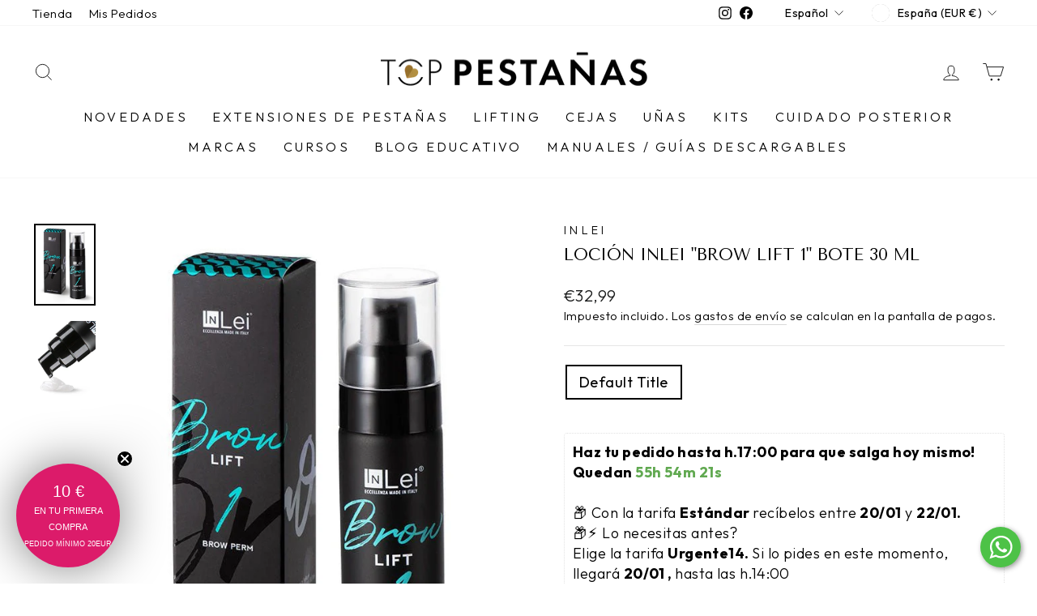

--- FILE ---
content_type: application/javascript
request_url: https://logos.goodapps.io/goodapps.js?domain=https://logos.goodapps.io/&aws=https://s3-us-west-2.amazonaws.com/goodapps-logo-p1/&shop=top-pestana.myshopify.com
body_size: 206917
content:
!function(t,e){"use strict";"object"==typeof module&&"object"==typeof module.exports?module.exports=t.document?e(t,!0):function(t){if(t.document)return e(t);throw new Error("jQuery requires a window with a document")}:e(t)}("undefined"!=typeof window?window:this,function(w,I){"use strict";function v(t){return"function"==typeof t&&"number"!=typeof t.nodeType}function g(t){return null!=t&&t===t.window}var t=[],b=w.document,H=Object.getPrototypeOf,a=t.slice,M=t.concat,B=t.push,R=t.indexOf,q={},z=q.toString,F=q.hasOwnProperty,W=F.toString,V=W.call(Object),m={},U={type:!0,src:!0,noModule:!0};function Q(t,e,n){var i,r=(e=e||b).createElement("script");if(r.text=t,n)for(i in U)n[i]&&(r[i]=n[i]);e.head.appendChild(r).parentNode.removeChild(r)}function f(t){return null==t?t+"":"object"==typeof t||"function"==typeof t?q[z.call(t)]||"object":typeof t}var e="3.3.1",k=function(t,e){return new k.fn.init(t,e)},G=/^[\s\uFEFF\xA0]+|[\s\uFEFF\xA0]+$/g;function K(t){var e=!!t&&"length"in t&&t.length,n=f(t);return!v(t)&&!g(t)&&("array"===n||0===e||"number"==typeof e&&0<e&&e-1 in t)}k.fn=k.prototype={jquery:e,constructor:k,length:0,toArray:function(){return a.call(this)},get:function(t){return null==t?a.call(this):t<0?this[t+this.length]:this[t]},pushStack:function(t){t=k.merge(this.constructor(),t);return t.prevObject=this,t},each:function(t){return k.each(this,t)},map:function(n){return this.pushStack(k.map(this,function(t,e){return n.call(t,e,t)}))},slice:function(){return this.pushStack(a.apply(this,arguments))},first:function(){return this.eq(0)},last:function(){return this.eq(-1)},eq:function(t){var e=this.length,t=+t+(t<0?e:0);return this.pushStack(0<=t&&t<e?[this[t]]:[])},end:function(){return this.prevObject||this.constructor()},push:B,sort:t.sort,splice:t.splice},k.extend=k.fn.extend=function(){var t,e,n,i,r,s=arguments[0]||{},o=1,a=arguments.length,l=!1;for("boolean"==typeof s&&(l=s,s=arguments[o]||{},o++),"object"==typeof s||v(s)||(s={}),o===a&&(s=this,o--);o<a;o++)if(null!=(t=arguments[o]))for(e in t)r=s[e],s!==(n=t[e])&&(l&&n&&(k.isPlainObject(n)||(i=Array.isArray(n)))?(r=i?(i=!1,r&&Array.isArray(r)?r:[]):r&&k.isPlainObject(r)?r:{},s[e]=k.extend(l,r,n)):void 0!==n&&(s[e]=n));return s},k.extend({expando:"jQuery"+(e+Math.random()).replace(/\D/g,""),isReady:!0,error:function(t){throw new Error(t)},noop:function(){},isPlainObject:function(t){return!(!t||"[object Object]"!==z.call(t)||(t=H(t))&&("function"!=typeof(t=F.call(t,"constructor")&&t.constructor)||W.call(t)!==V))},isEmptyObject:function(t){for(var e in t)return!1;return!0},globalEval:function(t){Q(t)},each:function(t,e){var n,i=0;if(K(t))for(n=t.length;i<n&&!1!==e.call(t[i],i,t[i]);i++);else for(i in t)if(!1===e.call(t[i],i,t[i]))break;return t},trim:function(t){return null==t?"":(t+"").replace(G,"")},makeArray:function(t,e){e=e||[];return null!=t&&(K(Object(t))?k.merge(e,"string"==typeof t?[t]:t):B.call(e,t)),e},inArray:function(t,e,n){return null==e?-1:R.call(e,t,n)},merge:function(t,e){for(var n=+e.length,i=0,r=t.length;i<n;i++)t[r++]=e[i];return t.length=r,t},grep:function(t,e,n){for(var i=[],r=0,s=t.length,o=!n;r<s;r++)!e(t[r],r)!=o&&i.push(t[r]);return i},map:function(t,e,n){var i,r,s=0,o=[];if(K(t))for(i=t.length;s<i;s++)null!=(r=e(t[s],s,n))&&o.push(r);else for(s in t)null!=(r=e(t[s],s,n))&&o.push(r);return M.apply([],o)},guid:1,support:m}),"function"==typeof Symbol&&(k.fn[Symbol.iterator]=t[Symbol.iterator]),k.each("Boolean Number String Function Array Date RegExp Object Error Symbol".split(" "),function(t,e){q["[object "+e+"]"]=e.toLowerCase()});function i(t,e,n){for(var i=[],r=void 0!==n;(t=t[e])&&9!==t.nodeType;)if(1===t.nodeType){if(r&&k(t).is(n))break;i.push(t)}return i}function X(t,e){for(var n=[];t;t=t.nextSibling)1===t.nodeType&&t!==e&&n.push(t);return n}var e=function(I){function h(t,e,n){var i="0x"+e-65536;return i!=i||n?e:i<0?String.fromCharCode(65536+i):String.fromCharCode(i>>10|55296,1023&i|56320)}function H(t,e){return e?"\0"===t?"�":t.slice(0,-1)+"\\"+t.charCodeAt(t.length-1).toString(16)+" ":"\\"+t}function M(){b()}var t,d,x,s,B,f,R,q,w,l,c,b,k,n,S,g,i,r,m,C="sizzle"+ +new Date,y=I.document,E=0,z=0,F=ht(),W=ht(),v=ht(),V=function(t,e){return t===e&&(c=!0),0},U={}.hasOwnProperty,e=[],Q=e.pop,G=e.push,P=e.push,K=e.slice,_=function(t,e){for(var n=0,i=t.length;n<i;n++)if(t[n]===e)return n;return-1},X="checked|selected|async|autofocus|autoplay|controls|defer|disabled|hidden|ismap|loop|multiple|open|readonly|required|scoped",o="[\\x20\\t\\r\\n\\f]",a="(?:\\\\.|[\\w-]|[^\0-\\xa0])+",Y="\\["+o+"*("+a+")(?:"+o+"*([*^$|!~]?=)"+o+"*(?:'((?:\\\\.|[^\\\\'])*)'|\"((?:\\\\.|[^\\\\\"])*)\"|("+a+"))|)"+o+"*\\]",J=":("+a+")(?:\\((('((?:\\\\.|[^\\\\'])*)'|\"((?:\\\\.|[^\\\\\"])*)\")|((?:\\\\.|[^\\\\()[\\]]|"+Y+")*)|.*)\\)|)",Z=new RegExp(o+"+","g"),T=new RegExp("^"+o+"+|((?:^|[^\\\\])(?:\\\\.)*)"+o+"+$","g"),tt=new RegExp("^"+o+"*,"+o+"*"),et=new RegExp("^"+o+"*([>+~]|"+o+")"+o+"*"),nt=new RegExp("="+o+"*([^\\]'\"]*?)"+o+"*\\]","g"),it=new RegExp(J),rt=new RegExp("^"+a+"$"),p={ID:new RegExp("^#("+a+")"),CLASS:new RegExp("^\\.("+a+")"),TAG:new RegExp("^("+a+"|[*])"),ATTR:new RegExp("^"+Y),PSEUDO:new RegExp("^"+J),CHILD:new RegExp("^:(only|first|last|nth|nth-last)-(child|of-type)(?:\\("+o+"*(even|odd|(([+-]|)(\\d*)n|)"+o+"*(?:([+-]|)"+o+"*(\\d+)|))"+o+"*\\)|)","i"),bool:new RegExp("^(?:"+X+")$","i"),needsContext:new RegExp("^"+o+"*[>+~]|:(even|odd|eq|gt|lt|nth|first|last)(?:\\("+o+"*((?:-\\d)?\\d*)"+o+"*\\)|)(?=[^-]|$)","i")},st=/^(?:input|select|textarea|button)$/i,ot=/^h\d$/i,u=/^[^{]+\{\s*\[native \w/,at=/^(?:#([\w-]+)|(\w+)|\.([\w-]+))$/,lt=/[+~]/,D=new RegExp("\\\\([\\da-f]{1,6}"+o+"?|("+o+")|.)","ig"),ct=/([\0-\x1f\x7f]|^-?\d)|^-$|[^\0-\x1f\x7f-\uFFFF\w-]/g,ut=O(function(t){return!0===t.disabled&&("form"in t||"label"in t)},{dir:"parentNode",next:"legend"});try{P.apply(e=K.call(y.childNodes),y.childNodes),e[y.childNodes.length].nodeType}catch(t){P={apply:e.length?function(t,e){G.apply(t,K.call(e))}:function(t,e){for(var n=t.length,i=0;t[n++]=e[i++];);t.length=n-1}}}function N(t,e,n,i){var r,s,o,a,l,c,u,h=e&&e.ownerDocument,p=e?e.nodeType:9;if(n=n||[],"string"!=typeof t||!t||1!==p&&9!==p&&11!==p)return n;if(!i&&((e?e.ownerDocument||e:y)!==k&&b(e),e=e||k,S)){if(11!==p&&(l=at.exec(t)))if(r=l[1]){if(9===p){if(!(o=e.getElementById(r)))return n;if(o.id===r)return n.push(o),n}else if(h&&(o=h.getElementById(r))&&m(e,o)&&o.id===r)return n.push(o),n}else{if(l[2])return P.apply(n,e.getElementsByTagName(t)),n;if((r=l[3])&&d.getElementsByClassName&&e.getElementsByClassName)return P.apply(n,e.getElementsByClassName(r)),n}if(d.qsa&&!v[t+" "]&&(!g||!g.test(t))){if(1!==p)h=e,u=t;else if("object"!==e.nodeName.toLowerCase()){for((a=e.getAttribute("id"))?a=a.replace(ct,H):e.setAttribute("id",a=C),s=(c=f(t)).length;s--;)c[s]="#"+a+" "+j(c[s]);u=c.join(","),h=lt.test(t)&&gt(e.parentNode)||e}if(u)try{return P.apply(n,h.querySelectorAll(u)),n}catch(t){}finally{a===C&&e.removeAttribute("id")}}}return q(t.replace(T,"$1"),e,n,i)}function ht(){var n=[];function i(t,e){return n.push(t+" ")>x.cacheLength&&delete i[n.shift()],i[t+" "]=e}return i}function A(t){return t[C]=!0,t}function $(t){var e=k.createElement("fieldset");try{return!!t(e)}catch(t){return!1}finally{e.parentNode&&e.parentNode.removeChild(e)}}function pt(t,e){for(var n=t.split("|"),i=n.length;i--;)x.attrHandle[n[i]]=e}function dt(t,e){var n=e&&t,i=n&&1===t.nodeType&&1===e.nodeType&&t.sourceIndex-e.sourceIndex;if(i)return i;if(n)for(;n=n.nextSibling;)if(n===e)return-1;return t?1:-1}function ft(e){return function(t){return"form"in t?t.parentNode&&!1===t.disabled?"label"in t?"label"in t.parentNode?t.parentNode.disabled===e:t.disabled===e:t.isDisabled===e||t.isDisabled!==!e&&ut(t)===e:t.disabled===e:"label"in t&&t.disabled===e}}function L(o){return A(function(s){return s=+s,A(function(t,e){for(var n,i=o([],t.length,s),r=i.length;r--;)t[n=i[r]]&&(t[n]=!(e[n]=t[n]))})})}function gt(t){return t&&void 0!==t.getElementsByTagName&&t}for(t in d=N.support={},B=N.isXML=function(t){t=t&&(t.ownerDocument||t).documentElement;return!!t&&"HTML"!==t.nodeName},b=N.setDocument=function(t){var t=t?t.ownerDocument||t:y;return t!==k&&9===t.nodeType&&t.documentElement&&(n=(k=t).documentElement,S=!B(k),y!==k&&(t=k.defaultView)&&t.top!==t&&(t.addEventListener?t.addEventListener("unload",M,!1):t.attachEvent&&t.attachEvent("onunload",M)),d.attributes=$(function(t){return t.className="i",!t.getAttribute("className")}),d.getElementsByTagName=$(function(t){return t.appendChild(k.createComment("")),!t.getElementsByTagName("*").length}),d.getElementsByClassName=u.test(k.getElementsByClassName),d.getById=$(function(t){return n.appendChild(t).id=C,!k.getElementsByName||!k.getElementsByName(C).length}),d.getById?(x.filter.ID=function(t){var e=t.replace(D,h);return function(t){return t.getAttribute("id")===e}},x.find.ID=function(t,e){if(void 0!==e.getElementById&&S)return(e=e.getElementById(t))?[e]:[]}):(x.filter.ID=function(t){var e=t.replace(D,h);return function(t){t=void 0!==t.getAttributeNode&&t.getAttributeNode("id");return t&&t.value===e}},x.find.ID=function(t,e){if(void 0!==e.getElementById&&S){var n,i,r,s=e.getElementById(t);if(s){if((n=s.getAttributeNode("id"))&&n.value===t)return[s];for(r=e.getElementsByName(t),i=0;s=r[i++];)if((n=s.getAttributeNode("id"))&&n.value===t)return[s]}return[]}}),x.find.TAG=d.getElementsByTagName?function(t,e){return void 0!==e.getElementsByTagName?e.getElementsByTagName(t):d.qsa?e.querySelectorAll(t):void 0}:function(t,e){var n,i=[],r=0,s=e.getElementsByTagName(t);if("*"!==t)return s;for(;n=s[r++];)1===n.nodeType&&i.push(n);return i},x.find.CLASS=d.getElementsByClassName&&function(t,e){if(void 0!==e.getElementsByClassName&&S)return e.getElementsByClassName(t)},i=[],g=[],(d.qsa=u.test(k.querySelectorAll))&&($(function(t){n.appendChild(t).innerHTML="<a id='"+C+"'></a><select id='"+C+"-\r\\' msallowcapture=''><option selected=''></option></select>",t.querySelectorAll("[msallowcapture^='']").length&&g.push("[*^$]="+o+"*(?:''|\"\")"),t.querySelectorAll("[selected]").length||g.push("\\["+o+"*(?:value|"+X+")"),t.querySelectorAll("[id~="+C+"-]").length||g.push("~="),t.querySelectorAll(":checked").length||g.push(":checked"),t.querySelectorAll("a#"+C+"+*").length||g.push(".#.+[+~]")}),$(function(t){t.innerHTML="<a href='' disabled='disabled'></a><select disabled='disabled'><option/></select>";var e=k.createElement("input");e.setAttribute("type","hidden"),t.appendChild(e).setAttribute("name","D"),t.querySelectorAll("[name=d]").length&&g.push("name"+o+"*[*^$|!~]?="),2!==t.querySelectorAll(":enabled").length&&g.push(":enabled",":disabled"),n.appendChild(t).disabled=!0,2!==t.querySelectorAll(":disabled").length&&g.push(":enabled",":disabled"),t.querySelectorAll("*,:x"),g.push(",.*:")})),(d.matchesSelector=u.test(r=n.matches||n.webkitMatchesSelector||n.mozMatchesSelector||n.oMatchesSelector||n.msMatchesSelector))&&$(function(t){d.disconnectedMatch=r.call(t,"*"),r.call(t,"[s!='']:x"),i.push("!=",J)}),g=g.length&&new RegExp(g.join("|")),i=i.length&&new RegExp(i.join("|")),t=u.test(n.compareDocumentPosition),m=t||u.test(n.contains)?function(t,e){var n=9===t.nodeType?t.documentElement:t,e=e&&e.parentNode;return t===e||!(!e||1!==e.nodeType||!(n.contains?n.contains(e):t.compareDocumentPosition&&16&t.compareDocumentPosition(e)))}:function(t,e){if(e)for(;e=e.parentNode;)if(e===t)return!0;return!1},V=t?function(t,e){var n;return t===e?(c=!0,0):(n=!t.compareDocumentPosition-!e.compareDocumentPosition)||(1&(n=(t.ownerDocument||t)===(e.ownerDocument||e)?t.compareDocumentPosition(e):1)||!d.sortDetached&&e.compareDocumentPosition(t)===n?t===k||t.ownerDocument===y&&m(y,t)?-1:e===k||e.ownerDocument===y&&m(y,e)?1:l?_(l,t)-_(l,e):0:4&n?-1:1)}:function(t,e){if(t===e)return c=!0,0;var n,i=0,r=t.parentNode,s=e.parentNode,o=[t],a=[e];if(!r||!s)return t===k?-1:e===k?1:r?-1:s?1:l?_(l,t)-_(l,e):0;if(r===s)return dt(t,e);for(n=t;n=n.parentNode;)o.unshift(n);for(n=e;n=n.parentNode;)a.unshift(n);for(;o[i]===a[i];)i++;return i?dt(o[i],a[i]):o[i]===y?-1:a[i]===y?1:0}),k},N.matches=function(t,e){return N(t,null,null,e)},N.matchesSelector=function(t,e){if((t.ownerDocument||t)!==k&&b(t),e=e.replace(nt,"='$1']"),d.matchesSelector&&S&&!v[e+" "]&&(!i||!i.test(e))&&(!g||!g.test(e)))try{var n=r.call(t,e);if(n||d.disconnectedMatch||t.document&&11!==t.document.nodeType)return n}catch(t){}return 0<N(e,k,null,[t]).length},N.contains=function(t,e){return(t.ownerDocument||t)!==k&&b(t),m(t,e)},N.attr=function(t,e){(t.ownerDocument||t)!==k&&b(t);var n=x.attrHandle[e.toLowerCase()],n=n&&U.call(x.attrHandle,e.toLowerCase())?n(t,e,!S):void 0;return void 0!==n?n:d.attributes||!S?t.getAttribute(e):(n=t.getAttributeNode(e))&&n.specified?n.value:null},N.escape=function(t){return(t+"").replace(ct,H)},N.error=function(t){throw new Error("Syntax error, unrecognized expression: "+t)},N.uniqueSort=function(t){var e,n=[],i=0,r=0;if(c=!d.detectDuplicates,l=!d.sortStable&&t.slice(0),t.sort(V),c){for(;e=t[r++];)e===t[r]&&(i=n.push(r));for(;i--;)t.splice(n[i],1)}return l=null,t},s=N.getText=function(t){var e,n="",i=0,r=t.nodeType;if(r){if(1===r||9===r||11===r){if("string"==typeof t.textContent)return t.textContent;for(t=t.firstChild;t;t=t.nextSibling)n+=s(t)}else if(3===r||4===r)return t.nodeValue}else for(;e=t[i++];)n+=s(e);return n},(x=N.selectors={cacheLength:50,createPseudo:A,match:p,attrHandle:{},find:{},relative:{">":{dir:"parentNode",first:!0}," ":{dir:"parentNode"},"+":{dir:"previousSibling",first:!0},"~":{dir:"previousSibling"}},preFilter:{ATTR:function(t){return t[1]=t[1].replace(D,h),t[3]=(t[3]||t[4]||t[5]||"").replace(D,h),"~="===t[2]&&(t[3]=" "+t[3]+" "),t.slice(0,4)},CHILD:function(t){return t[1]=t[1].toLowerCase(),"nth"===t[1].slice(0,3)?(t[3]||N.error(t[0]),t[4]=+(t[4]?t[5]+(t[6]||1):2*("even"===t[3]||"odd"===t[3])),t[5]=+(t[7]+t[8]||"odd"===t[3])):t[3]&&N.error(t[0]),t},PSEUDO:function(t){var e,n=!t[6]&&t[2];return p.CHILD.test(t[0])?null:(t[3]?t[2]=t[4]||t[5]||"":n&&it.test(n)&&(e=(e=f(n,!0))&&n.indexOf(")",n.length-e)-n.length)&&(t[0]=t[0].slice(0,e),t[2]=n.slice(0,e)),t.slice(0,3))}},filter:{TAG:function(t){var e=t.replace(D,h).toLowerCase();return"*"===t?function(){return!0}:function(t){return t.nodeName&&t.nodeName.toLowerCase()===e}},CLASS:function(t){var e=F[t+" "];return e||(e=new RegExp("(^|"+o+")"+t+"("+o+"|$)"))&&F(t,function(t){return e.test("string"==typeof t.className&&t.className||void 0!==t.getAttribute&&t.getAttribute("class")||"")})},ATTR:function(e,n,i){return function(t){t=N.attr(t,e);return null==t?"!="===n:!n||(t+="","="===n?t===i:"!="===n?t!==i:"^="===n?i&&0===t.indexOf(i):"*="===n?i&&-1<t.indexOf(i):"$="===n?i&&t.slice(-i.length)===i:"~="===n?-1<(" "+t.replace(Z," ")+" ").indexOf(i):"|="===n&&(t===i||t.slice(0,i.length+1)===i+"-"))}},CHILD:function(f,t,e,g,m){var y="nth"!==f.slice(0,3),v="last"!==f.slice(-4),_="of-type"===t;return 1===g&&0===m?function(t){return!!t.parentNode}:function(t,e,n){var i,r,s,o,a,l,c=y!=v?"nextSibling":"previousSibling",u=t.parentNode,h=_&&t.nodeName.toLowerCase(),p=!n&&!_,d=!1;if(u){if(y){for(;c;){for(o=t;o=o[c];)if(_?o.nodeName.toLowerCase()===h:1===o.nodeType)return!1;l=c="only"===f&&!l&&"nextSibling"}return!0}if(l=[v?u.firstChild:u.lastChild],v&&p){for(d=(a=(i=(r=(s=(o=u)[C]||(o[C]={}))[o.uniqueID]||(s[o.uniqueID]={}))[f]||[])[0]===E&&i[1])&&i[2],o=a&&u.childNodes[a];o=++a&&o&&o[c]||(d=a=0,l.pop());)if(1===o.nodeType&&++d&&o===t){r[f]=[E,a,d];break}}else if(!1===(d=p?a=(i=(r=(s=(o=t)[C]||(o[C]={}))[o.uniqueID]||(s[o.uniqueID]={}))[f]||[])[0]===E&&i[1]:d))for(;(o=++a&&o&&o[c]||(d=a=0,l.pop()))&&((_?o.nodeName.toLowerCase()!==h:1!==o.nodeType)||!++d||(p&&((r=(s=o[C]||(o[C]={}))[o.uniqueID]||(s[o.uniqueID]={}))[f]=[E,d]),o!==t)););return(d-=m)===g||d%g==0&&0<=d/g}}},PSEUDO:function(t,s){var e,o=x.pseudos[t]||x.setFilters[t.toLowerCase()]||N.error("unsupported pseudo: "+t);return o[C]?o(s):1<o.length?(e=[t,t,"",s],x.setFilters.hasOwnProperty(t.toLowerCase())?A(function(t,e){for(var n,i=o(t,s),r=i.length;r--;)t[n=_(t,i[r])]=!(e[n]=i[r])}):function(t){return o(t,0,e)}):o}},pseudos:{not:A(function(t){var i=[],r=[],a=R(t.replace(T,"$1"));return a[C]?A(function(t,e,n,i){for(var r,s=a(t,null,i,[]),o=t.length;o--;)(r=s[o])&&(t[o]=!(e[o]=r))}):function(t,e,n){return i[0]=t,a(i,null,n,r),i[0]=null,!r.pop()}}),has:A(function(e){return function(t){return 0<N(e,t).length}}),contains:A(function(e){return e=e.replace(D,h),function(t){return-1<(t.textContent||t.innerText||s(t)).indexOf(e)}}),lang:A(function(n){return rt.test(n||"")||N.error("unsupported lang: "+n),n=n.replace(D,h).toLowerCase(),function(t){var e;do{if(e=S?t.lang:t.getAttribute("xml:lang")||t.getAttribute("lang"))return(e=e.toLowerCase())===n||0===e.indexOf(n+"-")}while((t=t.parentNode)&&1===t.nodeType);return!1}}),target:function(t){var e=I.location&&I.location.hash;return e&&e.slice(1)===t.id},root:function(t){return t===n},focus:function(t){return t===k.activeElement&&(!k.hasFocus||k.hasFocus())&&!!(t.type||t.href||~t.tabIndex)},enabled:ft(!1),disabled:ft(!0),checked:function(t){var e=t.nodeName.toLowerCase();return"input"===e&&!!t.checked||"option"===e&&!!t.selected},selected:function(t){return t.parentNode&&t.parentNode.selectedIndex,!0===t.selected},empty:function(t){for(t=t.firstChild;t;t=t.nextSibling)if(t.nodeType<6)return!1;return!0},parent:function(t){return!x.pseudos.empty(t)},header:function(t){return ot.test(t.nodeName)},input:function(t){return st.test(t.nodeName)},button:function(t){var e=t.nodeName.toLowerCase();return"input"===e&&"button"===t.type||"button"===e},text:function(t){return"input"===t.nodeName.toLowerCase()&&"text"===t.type&&(null==(t=t.getAttribute("type"))||"text"===t.toLowerCase())},first:L(function(){return[0]}),last:L(function(t,e){return[e-1]}),eq:L(function(t,e,n){return[n<0?n+e:n]}),even:L(function(t,e){for(var n=0;n<e;n+=2)t.push(n);return t}),odd:L(function(t,e){for(var n=1;n<e;n+=2)t.push(n);return t}),lt:L(function(t,e,n){for(var i=n<0?n+e:n;0<=--i;)t.push(i);return t}),gt:L(function(t,e,n){for(var i=n<0?n+e:n;++i<e;)t.push(i);return t})}}).pseudos.nth=x.pseudos.eq,{radio:!0,checkbox:!0,file:!0,password:!0,image:!0})x.pseudos[t]=function(e){return function(t){return"input"===t.nodeName.toLowerCase()&&t.type===e}}(t);for(t in{submit:!0,reset:!0})x.pseudos[t]=function(n){return function(t){var e=t.nodeName.toLowerCase();return("input"===e||"button"===e)&&t.type===n}}(t);function mt(){}function j(t){for(var e=0,n=t.length,i="";e<n;e++)i+=t[e].value;return i}function O(o,t,e){var a=t.dir,l=t.next,c=l||a,u=e&&"parentNode"===c,h=z++;return t.first?function(t,e,n){for(;t=t[a];)if(1===t.nodeType||u)return o(t,e,n);return!1}:function(t,e,n){var i,r,s=[E,h];if(n){for(;t=t[a];)if((1===t.nodeType||u)&&o(t,e,n))return!0}else for(;t=t[a];)if(1===t.nodeType||u)if(r=(r=t[C]||(t[C]={}))[t.uniqueID]||(r[t.uniqueID]={}),l&&l===t.nodeName.toLowerCase())t=t[a]||t;else{if((i=r[c])&&i[0]===E&&i[1]===h)return s[2]=i[2];if((r[c]=s)[2]=o(t,e,n))return!0}return!1}}function yt(r){return 1<r.length?function(t,e,n){for(var i=r.length;i--;)if(!r[i](t,e,n))return!1;return!0}:r[0]}function vt(t,e,n,i,r){for(var s,o=[],a=0,l=t.length,c=null!=e;a<l;a++)!(s=t[a])||n&&!n(s,i,r)||(o.push(s),c&&e.push(a));return o}function _t(d,f,g,m,y,t){return m&&!m[C]&&(m=_t(m)),y&&!y[C]&&(y=_t(y,t)),A(function(t,e,n,i){var r,s,o,a=[],l=[],c=e.length,u=t||function(t,e,n){for(var i=0,r=e.length;i<r;i++)N(t,e[i],n);return n}(f||"*",n.nodeType?[n]:n,[]),h=!d||!t&&f?u:vt(u,a,d,n,i),p=g?y||(t?d:c||m)?[]:e:h;if(g&&g(h,p,n,i),m)for(r=vt(p,l),m(r,[],n,i),s=r.length;s--;)(o=r[s])&&(p[l[s]]=!(h[l[s]]=o));if(t){if(y||d){if(y){for(r=[],s=p.length;s--;)(o=p[s])&&r.push(h[s]=o);y(null,p=[],r,i)}for(s=p.length;s--;)(o=p[s])&&-1<(r=y?_(t,o):a[s])&&(t[r]=!(e[r]=o))}}else p=vt(p===e?p.splice(c,p.length):p),y?y(null,e,p,i):P.apply(e,p)})}function xt(m,y){function t(t,e,n,i,r){var s,o,a,l=0,c="0",u=t&&[],h=[],p=w,d=t||_&&x.find.TAG("*",r),f=E+=null==p?1:Math.random()||.1,g=d.length;for(r&&(w=e===k||e||r);c!==g&&null!=(s=d[c]);c++){if(_&&s){for(o=0,e||s.ownerDocument===k||(b(s),n=!S);a=m[o++];)if(a(s,e||k,n)){i.push(s);break}r&&(E=f)}v&&((s=!a&&s)&&l--,t)&&u.push(s)}if(l+=c,v&&c!==l){for(o=0;a=y[o++];)a(u,h,e,n);if(t){if(0<l)for(;c--;)u[c]||h[c]||(h[c]=Q.call(i));h=vt(h)}P.apply(i,h),r&&!t&&0<h.length&&1<l+y.length&&N.uniqueSort(i)}return r&&(E=f,w=p),u}var v=0<y.length,_=0<m.length;return v?A(t):t}return mt.prototype=x.filters=x.pseudos,x.setFilters=new mt,f=N.tokenize=function(t,e){var n,i,r,s,o,a,l,c=W[t+" "];if(c)return e?0:c.slice(0);for(o=t,a=[],l=x.preFilter;o;){for(s in n&&!(i=tt.exec(o))||(i&&(o=o.slice(i[0].length)||o),a.push(r=[])),n=!1,(i=et.exec(o))&&(n=i.shift(),r.push({value:n,type:i[0].replace(T," ")}),o=o.slice(n.length)),x.filter)!(i=p[s].exec(o))||l[s]&&!(i=l[s](i))||(n=i.shift(),r.push({value:n,type:s,matches:i}),o=o.slice(n.length));if(!n)break}return e?o.length:o?N.error(t):W(t,a).slice(0)},R=N.compile=function(t,e){var n,i=[],r=[],s=v[t+" "];if(!s){for(n=(e=e||f(t)).length;n--;)((s=function t(e){for(var i,n,r,s=e.length,o=x.relative[e[0].type],a=o||x.relative[" "],l=o?1:0,c=O(function(t){return t===i},a,!0),u=O(function(t){return-1<_(i,t)},a,!0),h=[function(t,e,n){return t=!o&&(n||e!==w)||((i=e).nodeType?c:u)(t,e,n),i=null,t}];l<s;l++)if(n=x.relative[e[l].type])h=[O(yt(h),n)];else{if((n=x.filter[e[l].type].apply(null,e[l].matches))[C]){for(r=++l;r<s&&!x.relative[e[r].type];r++);return _t(1<l&&yt(h),1<l&&j(e.slice(0,l-1).concat({value:" "===e[l-2].type?"*":""})).replace(T,"$1"),n,l<r&&t(e.slice(l,r)),r<s&&t(e=e.slice(r)),r<s&&j(e))}h.push(n)}return yt(h)}(e[n]))[C]?i:r).push(s);(s=v(t,xt(r,i))).selector=t}return s},q=N.select=function(t,e,n,i){var r,s,o,a,l,c="function"==typeof t&&t,u=!i&&f(t=c.selector||t);if(n=n||[],1===u.length){if(2<(s=u[0]=u[0].slice(0)).length&&"ID"===(o=s[0]).type&&9===e.nodeType&&S&&x.relative[s[1].type]){if(!(e=(x.find.ID(o.matches[0].replace(D,h),e)||[])[0]))return n;c&&(e=e.parentNode),t=t.slice(s.shift().value.length)}for(r=p.needsContext.test(t)?0:s.length;r--&&(o=s[r],!x.relative[a=o.type]);)if((l=x.find[a])&&(i=l(o.matches[0].replace(D,h),lt.test(s[0].type)&&gt(e.parentNode)||e))){if(s.splice(r,1),t=i.length&&j(s))break;return P.apply(n,i),n}}return(c||R(t,u))(i,e,!S,n,!e||lt.test(t)&&gt(e.parentNode)||e),n},d.sortStable=C.split("").sort(V).join("")===C,d.detectDuplicates=!!c,b(),d.sortDetached=$(function(t){return 1&t.compareDocumentPosition(k.createElement("fieldset"))}),$(function(t){return t.innerHTML="<a href='#'></a>","#"===t.firstChild.getAttribute("href")})||pt("type|href|height|width",function(t,e,n){if(!n)return t.getAttribute(e,"type"===e.toLowerCase()?1:2)}),d.attributes&&$(function(t){return t.innerHTML="<input/>",t.firstChild.setAttribute("value",""),""===t.firstChild.getAttribute("value")})||pt("value",function(t,e,n){if(!n&&"input"===t.nodeName.toLowerCase())return t.defaultValue}),$(function(t){return null==t.getAttribute("disabled")})||pt(X,function(t,e,n){if(!n)return!0===t[e]?e.toLowerCase():(n=t.getAttributeNode(e))&&n.specified?n.value:null}),N}(w),Y=(k.find=e,k.expr=e.selectors,k.expr[":"]=k.expr.pseudos,k.uniqueSort=k.unique=e.uniqueSort,k.text=e.getText,k.isXMLDoc=e.isXML,k.contains=e.contains,k.escapeSelector=e.escape,k.expr.match.needsContext);function l(t,e){return t.nodeName&&t.nodeName.toLowerCase()===e.toLowerCase()}var J=/^<([a-z][^\/\0>:\x20\t\r\n\f]*)[\x20\t\r\n\f]*\/?>(?:<\/\1>|)$/i;function Z(t,n,i){return v(n)?k.grep(t,function(t,e){return!!n.call(t,e,t)!==i}):n.nodeType?k.grep(t,function(t){return t===n!==i}):"string"!=typeof n?k.grep(t,function(t){return-1<R.call(n,t)!==i}):k.filter(n,t,i)}k.filter=function(t,e,n){var i=e[0];return n&&(t=":not("+t+")"),1===e.length&&1===i.nodeType?k.find.matchesSelector(i,t)?[i]:[]:k.find.matches(t,k.grep(e,function(t){return 1===t.nodeType}))},k.fn.extend({find:function(t){var e,n,i=this.length,r=this;if("string"!=typeof t)return this.pushStack(k(t).filter(function(){for(e=0;e<i;e++)if(k.contains(r[e],this))return!0}));for(n=this.pushStack([]),e=0;e<i;e++)k.find(t,r[e],n);return 1<i?k.uniqueSort(n):n},filter:function(t){return this.pushStack(Z(this,t||[],!1))},not:function(t){return this.pushStack(Z(this,t||[],!0))},is:function(t){return!!Z(this,"string"==typeof t&&Y.test(t)?k(t):t||[],!1).length}});var tt,et=/^(?:\s*(<[\w\W]+>)[^>]*|#([\w-]+))$/,nt=((k.fn.init=function(t,e,n){if(t){if(n=n||tt,"string"!=typeof t)return t.nodeType?(this[0]=t,this.length=1,this):v(t)?void 0!==n.ready?n.ready(t):t(k):k.makeArray(t,this);if(!(i="<"===t[0]&&">"===t[t.length-1]&&3<=t.length?[null,t,null]:et.exec(t))||!i[1]&&e)return(!e||e.jquery?e||n:this.constructor(e)).find(t);if(i[1]){if(e=e instanceof k?e[0]:e,k.merge(this,k.parseHTML(i[1],e&&e.nodeType?e.ownerDocument||e:b,!0)),J.test(i[1])&&k.isPlainObject(e))for(var i in e)v(this[i])?this[i](e[i]):this.attr(i,e[i])}else(n=b.getElementById(i[2]))&&(this[0]=n,this.length=1)}return this}).prototype=k.fn,tt=k(b),/^(?:parents|prev(?:Until|All))/),it={children:!0,contents:!0,next:!0,prev:!0};function rt(t,e){for(;(t=t[e])&&1!==t.nodeType;);return t}k.fn.extend({has:function(t){var e=k(t,this),n=e.length;return this.filter(function(){for(var t=0;t<n;t++)if(k.contains(this,e[t]))return!0})},closest:function(t,e){var n,i=0,r=this.length,s=[],o="string"!=typeof t&&k(t);if(!Y.test(t))for(;i<r;i++)for(n=this[i];n&&n!==e;n=n.parentNode)if(n.nodeType<11&&(o?-1<o.index(n):1===n.nodeType&&k.find.matchesSelector(n,t))){s.push(n);break}return this.pushStack(1<s.length?k.uniqueSort(s):s)},index:function(t){return t?"string"==typeof t?R.call(k(t),this[0]):R.call(this,t.jquery?t[0]:t):this[0]&&this[0].parentNode?this.first().prevAll().length:-1},add:function(t,e){return this.pushStack(k.uniqueSort(k.merge(this.get(),k(t,e))))},addBack:function(t){return this.add(null==t?this.prevObject:this.prevObject.filter(t))}}),k.each({parent:function(t){t=t.parentNode;return t&&11!==t.nodeType?t:null},parents:function(t){return i(t,"parentNode")},parentsUntil:function(t,e,n){return i(t,"parentNode",n)},next:function(t){return rt(t,"nextSibling")},prev:function(t){return rt(t,"previousSibling")},nextAll:function(t){return i(t,"nextSibling")},prevAll:function(t){return i(t,"previousSibling")},nextUntil:function(t,e,n){return i(t,"nextSibling",n)},prevUntil:function(t,e,n){return i(t,"previousSibling",n)},siblings:function(t){return X((t.parentNode||{}).firstChild,t)},children:function(t){return X(t.firstChild)},contents:function(t){return l(t,"iframe")?t.contentDocument:(l(t,"template")&&(t=t.content||t),k.merge([],t.childNodes))}},function(i,r){k.fn[i]=function(t,e){var n=k.map(this,r,t);return(e="Until"!==i.slice(-5)?t:e)&&"string"==typeof e&&(n=k.filter(e,n)),1<this.length&&(it[i]||k.uniqueSort(n),nt.test(i))&&n.reverse(),this.pushStack(n)}});var S=/[^\x20\t\r\n\f]+/g;function u(t){return t}function st(t){throw t}function ot(t,e,n,i){var r;try{t&&v(r=t.promise)?r.call(t).done(e).fail(n):t&&v(r=t.then)?r.call(t,e,n):e.apply(void 0,[t].slice(i))}catch(t){n.apply(void 0,[t])}}k.Callbacks=function(i){var t,n;i="string"==typeof i?(t=i,n={},k.each(t.match(S)||[],function(t,e){n[e]=!0}),n):k.extend({},i);function r(){for(a=a||i.once,o=s=!0;c.length;u=-1)for(e=c.shift();++u<l.length;)!1===l[u].apply(e[0],e[1])&&i.stopOnFalse&&(u=l.length,e=!1);i.memory||(e=!1),s=!1,a&&(l=e?[]:"")}var s,e,o,a,l=[],c=[],u=-1,h={add:function(){return l&&(e&&!s&&(u=l.length-1,c.push(e)),function n(t){k.each(t,function(t,e){v(e)?i.unique&&h.has(e)||l.push(e):e&&e.length&&"string"!==f(e)&&n(e)})}(arguments),e)&&!s&&r(),this},remove:function(){return k.each(arguments,function(t,e){for(var n;-1<(n=k.inArray(e,l,n));)l.splice(n,1),n<=u&&u--}),this},has:function(t){return t?-1<k.inArray(t,l):0<l.length},empty:function(){return l=l&&[],this},disable:function(){return a=c=[],l=e="",this},disabled:function(){return!l},lock:function(){return a=c=[],e||s||(l=e=""),this},locked:function(){return!!a},fireWith:function(t,e){return a||(e=[t,(e=e||[]).slice?e.slice():e],c.push(e),s)||r(),this},fire:function(){return h.fireWith(this,arguments),this},fired:function(){return!!o}};return h},k.extend({Deferred:function(t){var s=[["notify","progress",k.Callbacks("memory"),k.Callbacks("memory"),2],["resolve","done",k.Callbacks("once memory"),k.Callbacks("once memory"),0,"resolved"],["reject","fail",k.Callbacks("once memory"),k.Callbacks("once memory"),1,"rejected"]],r="pending",o={state:function(){return r},always:function(){return a.done(arguments).fail(arguments),this},catch:function(t){return o.then(null,t)},pipe:function(){var r=arguments;return k.Deferred(function(i){k.each(s,function(t,e){var n=v(r[e[4]])&&r[e[4]];a[e[1]](function(){var t=n&&n.apply(this,arguments);t&&v(t.promise)?t.promise().progress(i.notify).done(i.resolve).fail(i.reject):i[e[0]+"With"](this,n?[t]:arguments)})}),r=null}).promise()},then:function(e,n,i){var l=0;function c(r,s,o,a){return function(){function t(){var t,e;if(!(r<l)){if((t=o.apply(n,i))===s.promise())throw new TypeError("Thenable self-resolution");e=t&&("object"==typeof t||"function"==typeof t)&&t.then,v(e)?a?e.call(t,c(l,s,u,a),c(l,s,st,a)):(l++,e.call(t,c(l,s,u,a),c(l,s,st,a),c(l,s,u,s.notifyWith))):(o!==u&&(n=void 0,i=[t]),(a||s.resolveWith)(n,i))}}var n=this,i=arguments,e=a?t:function(){try{t()}catch(t){k.Deferred.exceptionHook&&k.Deferred.exceptionHook(t,e.stackTrace),l<=r+1&&(o!==st&&(n=void 0,i=[t]),s.rejectWith(n,i))}};r?e():(k.Deferred.getStackHook&&(e.stackTrace=k.Deferred.getStackHook()),w.setTimeout(e))}}return k.Deferred(function(t){s[0][3].add(c(0,t,v(i)?i:u,t.notifyWith)),s[1][3].add(c(0,t,v(e)?e:u)),s[2][3].add(c(0,t,v(n)?n:st))}).promise()},promise:function(t){return null!=t?k.extend(t,o):o}},a={};return k.each(s,function(t,e){var n=e[2],i=e[5];o[e[1]]=n.add,i&&n.add(function(){r=i},s[3-t][2].disable,s[3-t][3].disable,s[0][2].lock,s[0][3].lock),n.add(e[3].fire),a[e[0]]=function(){return a[e[0]+"With"](this===a?void 0:this,arguments),this},a[e[0]+"With"]=n.fireWith}),o.promise(a),t&&t.call(a,a),a},when:function(t){function e(e){return function(t){r[e]=this,s[e]=1<arguments.length?a.call(arguments):t,--n||o.resolveWith(r,s)}}var n=arguments.length,i=n,r=Array(i),s=a.call(arguments),o=k.Deferred();if(n<=1&&(ot(t,o.done(e(i)).resolve,o.reject,!n),"pending"===o.state()||v(s[i]&&s[i].then)))return o.then();for(;i--;)ot(s[i],e(i),o.reject);return o.promise()}});var at=/^(Eval|Internal|Range|Reference|Syntax|Type|URI)Error$/,lt=(k.Deferred.exceptionHook=function(t,e){w.console&&w.console.warn&&t&&at.test(t.name)&&w.console.warn("jQuery.Deferred exception: "+t.message,t.stack,e)},k.readyException=function(t){w.setTimeout(function(){throw t})},k.Deferred());function ct(){b.removeEventListener("DOMContentLoaded",ct),w.removeEventListener("load",ct),k.ready()}k.fn.ready=function(t){return lt.then(t).catch(function(t){k.readyException(t)}),this},k.extend({isReady:!1,readyWait:1,ready:function(t){(!0===t?--k.readyWait:k.isReady)||(k.isReady=!0)!==t&&0<--k.readyWait||lt.resolveWith(b,[k])}}),k.ready.then=lt.then,"complete"===b.readyState||"loading"!==b.readyState&&!b.documentElement.doScroll?w.setTimeout(k.ready):(b.addEventListener("DOMContentLoaded",ct),w.addEventListener("load",ct));function h(t,e,n,i,r,s,o){var a=0,l=t.length,c=null==n;if("object"===f(n))for(a in r=!0,n)h(t,e,a,n[a],!0,s,o);else if(void 0!==i&&(r=!0,v(i)||(o=!0),e=c?o?(e.call(t,i),null):(c=e,function(t,e,n){return c.call(k(t),n)}):e))for(;a<l;a++)e(t[a],n,o?i:i.call(t[a],a,e(t[a],n)));return r?t:c?e.call(t):l?e(t[0],n):s}var ut=/^-ms-/,ht=/-([a-z])/g;function pt(t,e){return e.toUpperCase()}function _(t){return t.replace(ut,"ms-").replace(ht,pt)}function dt(t){return 1===t.nodeType||9===t.nodeType||!+t.nodeType}function n(){this.expando=k.expando+n.uid++}n.uid=1,n.prototype={cache:function(t){var e=t[this.expando];return e||(e={},dt(t)&&(t.nodeType?t[this.expando]=e:Object.defineProperty(t,this.expando,{value:e,configurable:!0}))),e},set:function(t,e,n){var i,r=this.cache(t);if("string"==typeof e)r[_(e)]=n;else for(i in e)r[_(i)]=e[i];return r},get:function(t,e){return void 0===e?this.cache(t):t[this.expando]&&t[this.expando][_(e)]},access:function(t,e,n){return void 0===e||e&&"string"==typeof e&&void 0===n?this.get(t,e):(this.set(t,e,n),void 0!==n?n:e)},remove:function(t,e){var n,i=t[this.expando];if(void 0!==i){if(void 0!==e){n=(e=Array.isArray(e)?e.map(_):(e=_(e))in i?[e]:e.match(S)||[]).length;for(;n--;)delete i[e[n]]}void 0!==e&&!k.isEmptyObject(i)||(t.nodeType?t[this.expando]=void 0:delete t[this.expando])}},hasData:function(t){t=t[this.expando];return void 0!==t&&!k.isEmptyObject(t)}};var y=new n,c=new n,ft=/^(?:\{[\w\W]*\}|\[[\w\W]*\])$/,gt=/[A-Z]/g;function mt(t,e,n){var i,r;if(void 0===n&&1===t.nodeType)if(i="data-"+e.replace(gt,"-$&").toLowerCase(),"string"==typeof(n=t.getAttribute(i))){try{n="true"===(r=n)||"false"!==r&&("null"===r?null:r===+r+""?+r:ft.test(r)?JSON.parse(r):r)}catch(t){}c.set(t,e,n)}else n=void 0;return n}k.extend({hasData:function(t){return c.hasData(t)||y.hasData(t)},data:function(t,e,n){return c.access(t,e,n)},removeData:function(t,e){c.remove(t,e)},_data:function(t,e,n){return y.access(t,e,n)},_removeData:function(t,e){y.remove(t,e)}}),k.fn.extend({data:function(n,t){var e,i,r,s=this[0],o=s&&s.attributes;if(void 0!==n)return"object"==typeof n?this.each(function(){c.set(this,n)}):h(this,function(t){var e;if(s&&void 0===t)return void 0!==(e=c.get(s,n))||void 0!==(e=mt(s,n))?e:void 0;this.each(function(){c.set(this,n,t)})},null,t,1<arguments.length,null,!0);if(this.length&&(r=c.get(s),1===s.nodeType)&&!y.get(s,"hasDataAttrs")){for(e=o.length;e--;)o[e]&&0===(i=o[e].name).indexOf("data-")&&(i=_(i.slice(5)),mt(s,i,r[i]));y.set(s,"hasDataAttrs",!0)}return r},removeData:function(t){return this.each(function(){c.remove(this,t)})}}),k.extend({queue:function(t,e,n){var i;if(t)return i=y.get(t,e=(e||"fx")+"queue"),n&&(!i||Array.isArray(n)?i=y.access(t,e,k.makeArray(n)):i.push(n)),i||[]},dequeue:function(t,e){e=e||"fx";var n=k.queue(t,e),i=n.length,r=n.shift(),s=k._queueHooks(t,e);"inprogress"===r&&(r=n.shift(),i--),r&&("fx"===e&&n.unshift("inprogress"),delete s.stop,r.call(t,function(){k.dequeue(t,e)},s)),!i&&s&&s.empty.fire()},_queueHooks:function(t,e){var n=e+"queueHooks";return y.get(t,n)||y.access(t,n,{empty:k.Callbacks("once memory").add(function(){y.remove(t,[e+"queue",n])})})}}),k.fn.extend({queue:function(e,n){var t=2;return"string"!=typeof e&&(n=e,e="fx",t--),arguments.length<t?k.queue(this[0],e):void 0===n?this:this.each(function(){var t=k.queue(this,e,n);k._queueHooks(this,e),"fx"===e&&"inprogress"!==t[0]&&k.dequeue(this,e)})},dequeue:function(t){return this.each(function(){k.dequeue(this,t)})},clearQueue:function(t){return this.queue(t||"fx",[])},promise:function(t,e){function n(){--r||s.resolveWith(o,[o])}var i,r=1,s=k.Deferred(),o=this,a=this.length;for("string"!=typeof t&&(e=t,t=void 0),t=t||"fx";a--;)(i=y.get(o[a],t+"queueHooks"))&&i.empty&&(r++,i.empty.add(n));return n(),s.promise(e)}});function yt(t,e){return"none"===(t=e||t).style.display||""===t.style.display&&k.contains(t.ownerDocument,t)&&"none"===k.css(t,"display")}function vt(t,e,n,i){var r,s={};for(r in e)s[r]=t.style[r],t.style[r]=e[r];for(r in n=n.apply(t,i||[]),e)t.style[r]=s[r];return n}var t=/[+-]?(?:\d*\.|)\d+(?:[eE][+-]?\d+|)/.source,p=new RegExp("^(?:([+-])=|)("+t+")([a-z%]*)$","i"),d=["Top","Right","Bottom","Left"];function _t(t,e,n,i){var r,s,o=20,a=i?function(){return i.cur()}:function(){return k.css(t,e,"")},l=a(),c=n&&n[3]||(k.cssNumber[e]?"":"px"),u=(k.cssNumber[e]||"px"!==c&&+l)&&p.exec(k.css(t,e));if(u&&u[3]!==c){for(c=c||u[3],u=+(l/=2)||1;o--;)k.style(t,e,u+c),(1-s)*(1-(s=a()/l||.5))<=0&&(o=0),u/=s;k.style(t,e,(u*=2)+c),n=n||[]}return n&&(u=+u||+l||0,r=n[1]?u+(n[1]+1)*n[2]:+n[2],i)&&(i.unit=c,i.start=u,i.end=r),r}var xt={};function x(t,e){for(var n,i,r,s,o,a=[],l=0,c=t.length;l<c;l++)(i=t[l]).style&&(n=i.style.display,e?("none"===n&&(a[l]=y.get(i,"display")||null,a[l]||(i.style.display="")),""===i.style.display&&yt(i)&&(a[l]=(o=s=void 0,s=(r=i).ownerDocument,r=r.nodeName,(o=xt[r])||(s=s.body.appendChild(s.createElement(r)),o=k.css(s,"display"),s.parentNode.removeChild(s),xt[r]=o="none"===o?"block":o),o))):"none"!==n&&(a[l]="none",y.set(i,"display",n)));for(l=0;l<c;l++)null!=a[l]&&(t[l].style.display=a[l]);return t}k.fn.extend({show:function(){return x(this,!0)},hide:function(){return x(this)},toggle:function(t){return"boolean"==typeof t?t?this.show():this.hide():this.each(function(){yt(this)?k(this).show():k(this).hide()})}});var wt=/^(?:checkbox|radio)$/i,bt=/<([a-z][^\/\0>\x20\t\r\n\f]+)/i,kt=/^$|^module$|\/(?:java|ecma)script/i,C={option:[1,"<select multiple='multiple'>","</select>"],thead:[1,"<table>","</table>"],col:[2,"<table><colgroup>","</colgroup></table>"],tr:[2,"<table><tbody>","</tbody></table>"],td:[3,"<table><tbody><tr>","</tr></tbody></table>"],_default:[0,"",""]};function E(t,e){var n=void 0!==t.getElementsByTagName?t.getElementsByTagName(e||"*"):void 0!==t.querySelectorAll?t.querySelectorAll(e||"*"):[];return void 0===e||e&&l(t,e)?k.merge([t],n):n}function St(t,e){for(var n=0,i=t.length;n<i;n++)y.set(t[n],"globalEval",!e||y.get(e[n],"globalEval"))}C.optgroup=C.option,C.tbody=C.tfoot=C.colgroup=C.caption=C.thead,C.th=C.td;var Ct=/<|&#?\w+;/;function Et(t,e,n,i,r){for(var s,o,a,l,c,u=e.createDocumentFragment(),h=[],p=0,d=t.length;p<d;p++)if((s=t[p])||0===s)if("object"===f(s))k.merge(h,s.nodeType?[s]:s);else if(Ct.test(s)){for(o=o||u.appendChild(e.createElement("div")),a=(bt.exec(s)||["",""])[1].toLowerCase(),a=C[a]||C._default,o.innerHTML=a[1]+k.htmlPrefilter(s)+a[2],c=a[0];c--;)o=o.lastChild;k.merge(h,o.childNodes),(o=u.firstChild).textContent=""}else h.push(e.createTextNode(s));for(u.textContent="",p=0;s=h[p++];)if(i&&-1<k.inArray(s,i))r&&r.push(s);else if(l=k.contains(s.ownerDocument,s),o=E(u.appendChild(s),"script"),l&&St(o),n)for(c=0;s=o[c++];)kt.test(s.type||"")&&n.push(s);return u}e=b.createDocumentFragment().appendChild(b.createElement("div")),(A=b.createElement("input")).setAttribute("type","radio"),A.setAttribute("checked","checked"),A.setAttribute("name","t"),e.appendChild(A),m.checkClone=e.cloneNode(!0).cloneNode(!0).lastChild.checked,e.innerHTML="<textarea>x</textarea>",m.noCloneChecked=!!e.cloneNode(!0).lastChild.defaultValue;var Pt=b.documentElement,Tt=/^key/,Dt=/^(?:mouse|pointer|contextmenu|drag|drop)|click/,Nt=/^([^.]*)(?:\.(.+)|)/;function At(){return!0}function P(){return!1}function $t(){try{return b.activeElement}catch(t){}}function Lt(t,e,n,i,r,s){var o,a;if("object"==typeof e){for(a in"string"!=typeof n&&(i=i||n,n=void 0),e)Lt(t,a,n,i,e[a],s);return t}if(null==i&&null==r?(r=n,i=n=void 0):null==r&&("string"==typeof n?(r=i,i=void 0):(r=i,i=n,n=void 0)),!1===r)r=P;else if(!r)return t;return 1===s&&(o=r,(r=function(t){return k().off(t),o.apply(this,arguments)}).guid=o.guid||(o.guid=k.guid++)),t.each(function(){k.event.add(this,e,r,i,n)})}k.event={global:{},add:function(e,t,n,i,r){var s,o,a,l,c,u,h,p,d,f=y.get(e);if(f)for(n.handler&&(n=(s=n).handler,r=s.selector),r&&k.find.matchesSelector(Pt,r),n.guid||(n.guid=k.guid++),a=(a=f.events)||(f.events={}),o=(o=f.handle)||(f.handle=function(t){return void 0!==k&&k.event.triggered!==t.type?k.event.dispatch.apply(e,arguments):void 0}),l=(t=(t||"").match(S)||[""]).length;l--;)h=d=(p=Nt.exec(t[l])||[])[1],p=(p[2]||"").split(".").sort(),h&&(c=k.event.special[h]||{},h=(r?c.delegateType:c.bindType)||h,c=k.event.special[h]||{},d=k.extend({type:h,origType:d,data:i,handler:n,guid:n.guid,selector:r,needsContext:r&&k.expr.match.needsContext.test(r),namespace:p.join(".")},s),(u=a[h])||((u=a[h]=[]).delegateCount=0,c.setup&&!1!==c.setup.call(e,i,p,o))||e.addEventListener&&e.addEventListener(h,o),c.add&&(c.add.call(e,d),d.handler.guid||(d.handler.guid=n.guid)),r?u.splice(u.delegateCount++,0,d):u.push(d),k.event.global[h]=!0)},remove:function(t,e,n,i,r){var s,o,a,l,c,u,h,p,d,f,g,m=y.hasData(t)&&y.get(t);if(m&&(l=m.events)){for(c=(e=(e||"").match(S)||[""]).length;c--;)if(d=g=(a=Nt.exec(e[c])||[])[1],f=(a[2]||"").split(".").sort(),d){for(h=k.event.special[d]||{},p=l[d=(i?h.delegateType:h.bindType)||d]||[],a=a[2]&&new RegExp("(^|\\.)"+f.join("\\.(?:.*\\.|)")+"(\\.|$)"),o=s=p.length;s--;)u=p[s],!r&&g!==u.origType||n&&n.guid!==u.guid||a&&!a.test(u.namespace)||i&&i!==u.selector&&("**"!==i||!u.selector)||(p.splice(s,1),u.selector&&p.delegateCount--,h.remove&&h.remove.call(t,u));o&&!p.length&&(h.teardown&&!1!==h.teardown.call(t,f,m.handle)||k.removeEvent(t,d,m.handle),delete l[d])}else for(d in l)k.event.remove(t,d+e[c],n,i,!0);k.isEmptyObject(l)&&y.remove(t,"handle events")}},dispatch:function(t){var e,n,i,r,s,o=k.event.fix(t),a=new Array(arguments.length),t=(y.get(this,"events")||{})[o.type]||[],l=k.event.special[o.type]||{};for(a[0]=o,e=1;e<arguments.length;e++)a[e]=arguments[e];if(o.delegateTarget=this,!l.preDispatch||!1!==l.preDispatch.call(this,o)){for(s=k.event.handlers.call(this,o,t),e=0;(i=s[e++])&&!o.isPropagationStopped();)for(o.currentTarget=i.elem,n=0;(r=i.handlers[n++])&&!o.isImmediatePropagationStopped();)o.rnamespace&&!o.rnamespace.test(r.namespace)||(o.handleObj=r,o.data=r.data,void 0!==(r=((k.event.special[r.origType]||{}).handle||r.handler).apply(i.elem,a))&&!1===(o.result=r)&&(o.preventDefault(),o.stopPropagation()));return l.postDispatch&&l.postDispatch.call(this,o),o.result}},handlers:function(t,e){var n,i,r,s,o,a=[],l=e.delegateCount,c=t.target;if(l&&c.nodeType&&!("click"===t.type&&1<=t.button))for(;c!==this;c=c.parentNode||this)if(1===c.nodeType&&("click"!==t.type||!0!==c.disabled)){for(s=[],o={},n=0;n<l;n++)void 0===o[r=(i=e[n]).selector+" "]&&(o[r]=i.needsContext?-1<k(r,this).index(c):k.find(r,this,null,[c]).length),o[r]&&s.push(i);s.length&&a.push({elem:c,handlers:s})}return c=this,l<e.length&&a.push({elem:c,handlers:e.slice(l)}),a},addProp:function(e,t){Object.defineProperty(k.Event.prototype,e,{enumerable:!0,configurable:!0,get:v(t)?function(){if(this.originalEvent)return t(this.originalEvent)}:function(){if(this.originalEvent)return this.originalEvent[e]},set:function(t){Object.defineProperty(this,e,{enumerable:!0,configurable:!0,writable:!0,value:t})}})},fix:function(t){return t[k.expando]?t:new k.Event(t)},special:{load:{noBubble:!0},focus:{trigger:function(){if(this!==$t()&&this.focus)return this.focus(),!1},delegateType:"focusin"},blur:{trigger:function(){if(this===$t()&&this.blur)return this.blur(),!1},delegateType:"focusout"},click:{trigger:function(){if("checkbox"===this.type&&this.click&&l(this,"input"))return this.click(),!1},_default:function(t){return l(t.target,"a")}},beforeunload:{postDispatch:function(t){void 0!==t.result&&t.originalEvent&&(t.originalEvent.returnValue=t.result)}}}},k.removeEvent=function(t,e,n){t.removeEventListener&&t.removeEventListener(e,n)},k.Event=function(t,e){if(!(this instanceof k.Event))return new k.Event(t,e);t&&t.type?(this.originalEvent=t,this.type=t.type,this.isDefaultPrevented=t.defaultPrevented||void 0===t.defaultPrevented&&!1===t.returnValue?At:P,this.target=t.target&&3===t.target.nodeType?t.target.parentNode:t.target,this.currentTarget=t.currentTarget,this.relatedTarget=t.relatedTarget):this.type=t,e&&k.extend(this,e),this.timeStamp=t&&t.timeStamp||Date.now(),this[k.expando]=!0},k.Event.prototype={constructor:k.Event,isDefaultPrevented:P,isPropagationStopped:P,isImmediatePropagationStopped:P,isSimulated:!1,preventDefault:function(){var t=this.originalEvent;this.isDefaultPrevented=At,t&&!this.isSimulated&&t.preventDefault()},stopPropagation:function(){var t=this.originalEvent;this.isPropagationStopped=At,t&&!this.isSimulated&&t.stopPropagation()},stopImmediatePropagation:function(){var t=this.originalEvent;this.isImmediatePropagationStopped=At,t&&!this.isSimulated&&t.stopImmediatePropagation(),this.stopPropagation()}},k.each({altKey:!0,bubbles:!0,cancelable:!0,changedTouches:!0,ctrlKey:!0,detail:!0,eventPhase:!0,metaKey:!0,pageX:!0,pageY:!0,shiftKey:!0,view:!0,char:!0,charCode:!0,key:!0,keyCode:!0,button:!0,buttons:!0,clientX:!0,clientY:!0,offsetX:!0,offsetY:!0,pointerId:!0,pointerType:!0,screenX:!0,screenY:!0,targetTouches:!0,toElement:!0,touches:!0,which:function(t){var e=t.button;return null==t.which&&Tt.test(t.type)?null!=t.charCode?t.charCode:t.keyCode:!t.which&&void 0!==e&&Dt.test(t.type)?1&e?1:2&e?3:4&e?2:0:t.which}},k.event.addProp),k.each({mouseenter:"mouseover",mouseleave:"mouseout",pointerenter:"pointerover",pointerleave:"pointerout"},function(t,r){k.event.special[t]={delegateType:r,bindType:r,handle:function(t){var e,n=t.relatedTarget,i=t.handleObj;return n&&(n===this||k.contains(this,n))||(t.type=i.origType,e=i.handler.apply(this,arguments),t.type=r),e}}}),k.fn.extend({on:function(t,e,n,i){return Lt(this,t,e,n,i)},one:function(t,e,n,i){return Lt(this,t,e,n,i,1)},off:function(t,e,n){var i,r;if(t&&t.preventDefault&&t.handleObj)i=t.handleObj,k(t.delegateTarget).off(i.namespace?i.origType+"."+i.namespace:i.origType,i.selector,i.handler);else{if("object"!=typeof t)return!1!==e&&"function"!=typeof e||(n=e,e=void 0),!1===n&&(n=P),this.each(function(){k.event.remove(this,t,n,e)});for(r in t)this.off(r,e,t[r])}return this}});var jt=/<(?!area|br|col|embed|hr|img|input|link|meta|param)(([a-z][^\/\0>\x20\t\r\n\f]*)[^>]*)\/>/gi,Ot=/<script|<style|<link/i,It=/checked\s*(?:[^=]|=\s*.checked.)/i,Ht=/^\s*<!(?:\[CDATA\[|--)|(?:\]\]|--)>\s*$/g;function Mt(t,e){return l(t,"table")&&l(11!==e.nodeType?e:e.firstChild,"tr")&&k(t).children("tbody")[0]||t}function Bt(t){return t.type=(null!==t.getAttribute("type"))+"/"+t.type,t}function Rt(t){return"true/"===(t.type||"").slice(0,5)?t.type=t.type.slice(5):t.removeAttribute("type"),t}function qt(t,e){var n,i,r,s,o,a;if(1===e.nodeType){if(y.hasData(t)&&(s=y.access(t),o=y.set(e,s),a=s.events))for(r in delete o.handle,o.events={},a)for(n=0,i=a[r].length;n<i;n++)k.event.add(e,r,a[r][n]);c.hasData(t)&&(s=c.access(t),o=k.extend({},s),c.set(e,o))}}function T(n,i,r,s){i=M.apply([],i);var t,e,o,a,l,c,u=0,h=n.length,p=h-1,d=i[0],f=v(d);if(f||1<h&&"string"==typeof d&&!m.checkClone&&It.test(d))return n.each(function(t){var e=n.eq(t);f&&(i[0]=d.call(this,t,e.html())),T(e,i,r,s)});if(h&&(e=(t=Et(i,n[0].ownerDocument,!1,n,s)).firstChild,1===t.childNodes.length&&(t=e),e||s)){for(a=(o=k.map(E(t,"script"),Bt)).length;u<h;u++)l=t,u!==p&&(l=k.clone(l,!0,!0),a)&&k.merge(o,E(l,"script")),r.call(n[u],l,u);if(a)for(c=o[o.length-1].ownerDocument,k.map(o,Rt),u=0;u<a;u++)l=o[u],kt.test(l.type||"")&&!y.access(l,"globalEval")&&k.contains(c,l)&&(l.src&&"module"!==(l.type||"").toLowerCase()?k._evalUrl&&k._evalUrl(l.src):Q(l.textContent.replace(Ht,""),c,l))}return n}function zt(t,e,n){for(var i,r=e?k.filter(e,t):t,s=0;null!=(i=r[s]);s++)n||1!==i.nodeType||k.cleanData(E(i)),i.parentNode&&(n&&k.contains(i.ownerDocument,i)&&St(E(i,"script")),i.parentNode.removeChild(i));return t}k.extend({htmlPrefilter:function(t){return t.replace(jt,"<$1></$2>")},clone:function(t,e,n){var i,r,s,o,a,l,c,u=t.cloneNode(!0),h=k.contains(t.ownerDocument,t);if(!(m.noCloneChecked||1!==t.nodeType&&11!==t.nodeType||k.isXMLDoc(t)))for(o=E(u),i=0,r=(s=E(t)).length;i<r;i++)a=s[i],l=o[i],c=void 0,"input"===(c=l.nodeName.toLowerCase())&&wt.test(a.type)?l.checked=a.checked:"input"!==c&&"textarea"!==c||(l.defaultValue=a.defaultValue);if(e)if(n)for(s=s||E(t),o=o||E(u),i=0,r=s.length;i<r;i++)qt(s[i],o[i]);else qt(t,u);return 0<(o=E(u,"script")).length&&St(o,!h&&E(t,"script")),u},cleanData:function(t){for(var e,n,i,r=k.event.special,s=0;void 0!==(n=t[s]);s++)if(dt(n)){if(e=n[y.expando]){if(e.events)for(i in e.events)r[i]?k.event.remove(n,i):k.removeEvent(n,i,e.handle);n[y.expando]=void 0}n[c.expando]&&(n[c.expando]=void 0)}}}),k.fn.extend({detach:function(t){return zt(this,t,!0)},remove:function(t){return zt(this,t)},text:function(t){return h(this,function(t){return void 0===t?k.text(this):this.empty().each(function(){1!==this.nodeType&&11!==this.nodeType&&9!==this.nodeType||(this.textContent=t)})},null,t,arguments.length)},append:function(){return T(this,arguments,function(t){1!==this.nodeType&&11!==this.nodeType&&9!==this.nodeType||Mt(this,t).appendChild(t)})},prepend:function(){return T(this,arguments,function(t){var e;1!==this.nodeType&&11!==this.nodeType&&9!==this.nodeType||(e=Mt(this,t)).insertBefore(t,e.firstChild)})},before:function(){return T(this,arguments,function(t){this.parentNode&&this.parentNode.insertBefore(t,this)})},after:function(){return T(this,arguments,function(t){this.parentNode&&this.parentNode.insertBefore(t,this.nextSibling)})},empty:function(){for(var t,e=0;null!=(t=this[e]);e++)1===t.nodeType&&(k.cleanData(E(t,!1)),t.textContent="");return this},clone:function(t,e){return t=null!=t&&t,e=null==e?t:e,this.map(function(){return k.clone(this,t,e)})},html:function(t){return h(this,function(t){var e=this[0]||{},n=0,i=this.length;if(void 0===t&&1===e.nodeType)return e.innerHTML;if("string"==typeof t&&!Ot.test(t)&&!C[(bt.exec(t)||["",""])[1].toLowerCase()]){t=k.htmlPrefilter(t);try{for(;n<i;n++)1===(e=this[n]||{}).nodeType&&(k.cleanData(E(e,!1)),e.innerHTML=t);e=0}catch(t){}}e&&this.empty().append(t)},null,t,arguments.length)},replaceWith:function(){var n=[];return T(this,arguments,function(t){var e=this.parentNode;k.inArray(this,n)<0&&(k.cleanData(E(this)),e)&&e.replaceChild(t,this)},n)}}),k.each({appendTo:"append",prependTo:"prepend",insertBefore:"before",insertAfter:"after",replaceAll:"replaceWith"},function(t,o){k.fn[t]=function(t){for(var e,n=[],i=k(t),r=i.length-1,s=0;s<=r;s++)e=s===r?this:this.clone(!0),k(i[s])[o](e),B.apply(n,e.get());return this.pushStack(n)}});function Ft(t){var e=t.ownerDocument.defaultView;return(e=e&&e.opener?e:w).getComputedStyle(t)}var Wt,Vt,Ut,Qt,Gt,Kt,r,Xt=new RegExp("^("+t+")(?!px)[a-z%]+$","i"),Yt=new RegExp(d.join("|"),"i");function s(){var t;r&&(Kt.style.cssText="position:absolute;left:-11111px;width:60px;margin-top:1px;padding:0;border:0",r.style.cssText="position:relative;display:block;box-sizing:border-box;overflow:scroll;margin:auto;border:1px;padding:1px;width:60%;top:1%",Pt.appendChild(Kt).appendChild(r),t=w.getComputedStyle(r),Wt="1%"!==t.top,Gt=12===Jt(t.marginLeft),r.style.right="60%",Qt=36===Jt(t.right),Vt=36===Jt(t.width),r.style.position="absolute",Ut=36===r.offsetWidth||"absolute",Pt.removeChild(Kt),r=null)}function Jt(t){return Math.round(parseFloat(t))}function D(t,e,n){var i,r,s=t.style;return(n=n||Ft(t))&&(""!==(r=n.getPropertyValue(e)||n[e])||k.contains(t.ownerDocument,t)||(r=k.style(t,e)),!m.pixelBoxStyles())&&Xt.test(r)&&Yt.test(e)&&(t=s.width,e=s.minWidth,i=s.maxWidth,s.minWidth=s.maxWidth=s.width=r,r=n.width,s.width=t,s.minWidth=e,s.maxWidth=i),void 0!==r?r+"":r}function Zt(t,e){return{get:function(){if(!t())return(this.get=e).apply(this,arguments);delete this.get}}}Kt=b.createElement("div"),(r=b.createElement("div")).style&&(r.style.backgroundClip="content-box",r.cloneNode(!0).style.backgroundClip="",m.clearCloneStyle="content-box"===r.style.backgroundClip,k.extend(m,{boxSizingReliable:function(){return s(),Vt},pixelBoxStyles:function(){return s(),Qt},pixelPosition:function(){return s(),Wt},reliableMarginLeft:function(){return s(),Gt},scrollboxSize:function(){return s(),Ut}}));var te=/^(none|table(?!-c[ea]).+)/,ee=/^--/,ne={position:"absolute",visibility:"hidden",display:"block"},ie={letterSpacing:"0",fontWeight:"400"},re=["Webkit","Moz","ms"],se=b.createElement("div").style;function oe(t){return k.cssProps[t]||(k.cssProps[t]=function(t){if(t in se)return t;for(var e=t[0].toUpperCase()+t.slice(1),n=re.length;n--;)if((t=re[n]+e)in se)return t}(t)||t)}function ae(t,e,n){var i=p.exec(e);return i?Math.max(0,i[2]-(n||0))+(i[3]||"px"):e}function le(t,e,n,i,r,s){var o="width"===e?1:0,a=0,l=0;if(n===(i?"border":"content"))return 0;for(;o<4;o+=2)"margin"===n&&(l+=k.css(t,n+d[o],!0,r)),i?("content"===n&&(l-=k.css(t,"padding"+d[o],!0,r)),"margin"!==n&&(l-=k.css(t,"border"+d[o]+"Width",!0,r))):(l+=k.css(t,"padding"+d[o],!0,r),"padding"!==n?l+=k.css(t,"border"+d[o]+"Width",!0,r):a+=k.css(t,"border"+d[o]+"Width",!0,r));return!i&&0<=s&&(l+=Math.max(0,Math.ceil(t["offset"+e[0].toUpperCase()+e.slice(1)]-s-l-a-.5))),l}function ce(t,e,n){var i=Ft(t),r=D(t,e,i),s="border-box"===k.css(t,"boxSizing",!1,i),o=s;if(Xt.test(r)){if(!n)return r;r="auto"}return o=o&&(m.boxSizingReliable()||r===t.style[e]),"auto"!==r&&(parseFloat(r)||"inline"!==k.css(t,"display",!1,i))||(r=t["offset"+e[0].toUpperCase()+e.slice(1)],o=!0),(r=parseFloat(r)||0)+le(t,e,n||(s?"border":"content"),o,i,r)+"px"}function o(t,e,n,i,r){return new o.prototype.init(t,e,n,i,r)}k.extend({cssHooks:{opacity:{get:function(t,e){if(e)return""===(e=D(t,"opacity"))?"1":e}}},cssNumber:{animationIterationCount:!0,columnCount:!0,fillOpacity:!0,flexGrow:!0,flexShrink:!0,fontWeight:!0,lineHeight:!0,opacity:!0,order:!0,orphans:!0,widows:!0,zIndex:!0,zoom:!0},cssProps:{},style:function(t,e,n,i){if(t&&3!==t.nodeType&&8!==t.nodeType&&t.style){var r,s,o,a=_(e),l=ee.test(e),c=t.style;if(l||(e=oe(a)),o=k.cssHooks[e]||k.cssHooks[a],void 0===n)return o&&"get"in o&&void 0!==(r=o.get(t,!1,i))?r:c[e];"string"===(s=typeof n)&&(r=p.exec(n))&&r[1]&&(n=_t(t,e,r),s="number"),null==n||n!=n||("number"===s&&(n+=r&&r[3]||(k.cssNumber[a]?"":"px")),m.clearCloneStyle||""!==n||0!==e.indexOf("background")||(c[e]="inherit"),o&&"set"in o&&void 0===(n=o.set(t,n,i)))||(l?c.setProperty(e,n):c[e]=n)}},css:function(t,e,n,i){var r,s=_(e);return ee.test(e)||(e=oe(s)),"normal"===(r=void 0===(r=(s=k.cssHooks[e]||k.cssHooks[s])&&"get"in s?s.get(t,!0,n):r)?D(t,e,i):r)&&e in ie&&(r=ie[e]),(""===n||n)&&(s=parseFloat(r),!0===n||isFinite(s))?s||0:r}}),k.each(["height","width"],function(t,s){k.cssHooks[s]={get:function(t,e,n){if(e)return!te.test(k.css(t,"display"))||t.getClientRects().length&&t.getBoundingClientRect().width?ce(t,s,n):vt(t,ne,function(){return ce(t,s,n)})},set:function(t,e,n){var i=Ft(t),r="border-box"===k.css(t,"boxSizing",!1,i),n=n&&le(t,s,n,r,i);return r&&m.scrollboxSize()===i.position&&(n-=Math.ceil(t["offset"+s[0].toUpperCase()+s.slice(1)]-parseFloat(i[s])-le(t,s,"border",!1,i)-.5)),n&&(r=p.exec(e))&&"px"!==(r[3]||"px")&&(t.style[s]=e,e=k.css(t,s)),ae(0,e,n)}}}),k.cssHooks.marginLeft=Zt(m.reliableMarginLeft,function(t,e){if(e)return(parseFloat(D(t,"marginLeft"))||t.getBoundingClientRect().left-vt(t,{marginLeft:0},function(){return t.getBoundingClientRect().left}))+"px"}),k.each({margin:"",padding:"",border:"Width"},function(r,s){k.cssHooks[r+s]={expand:function(t){for(var e=0,n={},i="string"==typeof t?t.split(" "):[t];e<4;e++)n[r+d[e]+s]=i[e]||i[e-2]||i[0];return n}},"margin"!==r&&(k.cssHooks[r+s].set=ae)}),k.fn.extend({css:function(t,e){return h(this,function(t,e,n){var i,r,s={},o=0;if(Array.isArray(e)){for(i=Ft(t),r=e.length;o<r;o++)s[e[o]]=k.css(t,e[o],!1,i);return s}return void 0!==n?k.style(t,e,n):k.css(t,e)},t,e,1<arguments.length)}}),((k.Tween=o).prototype={constructor:o,init:function(t,e,n,i,r,s){this.elem=t,this.prop=n,this.easing=r||k.easing._default,this.options=e,this.start=this.now=this.cur(),this.end=i,this.unit=s||(k.cssNumber[n]?"":"px")},cur:function(){var t=o.propHooks[this.prop];return(t&&t.get?t:o.propHooks._default).get(this)},run:function(t){var e,n=o.propHooks[this.prop];return this.options.duration?this.pos=e=k.easing[this.easing](t,this.options.duration*t,0,1,this.options.duration):this.pos=e=t,this.now=(this.end-this.start)*e+this.start,this.options.step&&this.options.step.call(this.elem,this.now,this),(n&&n.set?n:o.propHooks._default).set(this),this}}).init.prototype=o.prototype,(o.propHooks={_default:{get:function(t){return 1!==t.elem.nodeType||null!=t.elem[t.prop]&&null==t.elem.style[t.prop]?t.elem[t.prop]:(t=k.css(t.elem,t.prop,""))&&"auto"!==t?t:0},set:function(t){k.fx.step[t.prop]?k.fx.step[t.prop](t):1!==t.elem.nodeType||null==t.elem.style[k.cssProps[t.prop]]&&!k.cssHooks[t.prop]?t.elem[t.prop]=t.now:k.style(t.elem,t.prop,t.now+t.unit)}}}).scrollTop=o.propHooks.scrollLeft={set:function(t){t.elem.nodeType&&t.elem.parentNode&&(t.elem[t.prop]=t.now)}},k.easing={linear:function(t){return t},swing:function(t){return.5-Math.cos(t*Math.PI)/2},_default:"swing"},k.fx=o.prototype.init,k.fx.step={};var N,ue,A,he=/^(?:toggle|show|hide)$/,pe=/queueHooks$/;function de(){ue&&(!1===b.hidden&&w.requestAnimationFrame?w.requestAnimationFrame(de):w.setTimeout(de,k.fx.interval),k.fx.tick())}function fe(){return w.setTimeout(function(){N=void 0}),N=Date.now()}function ge(t,e){var n,i=0,r={height:t};for(e=e?1:0;i<4;i+=2-e)r["margin"+(n=d[i])]=r["padding"+n]=t;return e&&(r.opacity=r.width=t),r}function me(t,e,n){for(var i,r=($.tweeners[e]||[]).concat($.tweeners["*"]),s=0,o=r.length;s<o;s++)if(i=r[s].call(n,e,t))return i}function $(r,t,e){var n,s,i,o,a,l,c,u=0,h=$.prefilters.length,p=k.Deferred().always(function(){delete d.elem}),d=function(){if(!s){for(var t=N||fe(),t=Math.max(0,f.startTime+f.duration-t),e=1-(t/f.duration||0),n=0,i=f.tweens.length;n<i;n++)f.tweens[n].run(e);if(p.notifyWith(r,[f,e,t]),e<1&&i)return t;i||p.notifyWith(r,[f,1,0]),p.resolveWith(r,[f])}return!1},f=p.promise({elem:r,props:k.extend({},t),opts:k.extend(!0,{specialEasing:{},easing:k.easing._default},e),originalProperties:t,originalOptions:e,startTime:N||fe(),duration:e.duration,tweens:[],createTween:function(t,e){e=k.Tween(r,f.opts,t,e,f.opts.specialEasing[t]||f.opts.easing);return f.tweens.push(e),e},stop:function(t){var e=0,n=t?f.tweens.length:0;if(!s){for(s=!0;e<n;e++)f.tweens[e].run(1);t?(p.notifyWith(r,[f,1,0]),p.resolveWith(r,[f,t])):p.rejectWith(r,[f,t])}return this}}),g=f.props,m=g,y=f.opts.specialEasing;for(i in m)if(a=y[o=_(i)],l=m[i],Array.isArray(l)&&(a=l[1],l=m[i]=l[0]),i!==o&&(m[o]=l,delete m[i]),(c=k.cssHooks[o])&&"expand"in c)for(i in l=c.expand(l),delete m[o],l)i in m||(m[i]=l[i],y[i]=a);else y[o]=a;for(;u<h;u++)if(n=$.prefilters[u].call(f,r,g,f.opts))return v(n.stop)&&(k._queueHooks(f.elem,f.opts.queue).stop=n.stop.bind(n)),n;return k.map(g,me,f),v(f.opts.start)&&f.opts.start.call(r,f),f.progress(f.opts.progress).done(f.opts.done,f.opts.complete).fail(f.opts.fail).always(f.opts.always),k.fx.timer(k.extend(d,{elem:r,anim:f,queue:f.opts.queue})),f}k.Animation=k.extend($,{tweeners:{"*":[function(t,e){var n=this.createTween(t,e);return _t(n.elem,t,p.exec(e),n),n}]},tweener:function(t,e){for(var n,i=0,r=(t=v(t)?(e=t,["*"]):t.match(S)).length;i<r;i++)n=t[i],$.tweeners[n]=$.tweeners[n]||[],$.tweeners[n].unshift(e)},prefilters:[function(t,e,n){var i,r,s,o,a,l,c,u="width"in e||"height"in e,h=this,p={},d=t.style,f=t.nodeType&&yt(t),g=y.get(t,"fxshow");for(i in n.queue||(null==(o=k._queueHooks(t,"fx")).unqueued&&(o.unqueued=0,a=o.empty.fire,o.empty.fire=function(){o.unqueued||a()}),o.unqueued++,h.always(function(){h.always(function(){o.unqueued--,k.queue(t,"fx").length||o.empty.fire()})})),e)if(r=e[i],he.test(r)){if(delete e[i],s=s||"toggle"===r,r===(f?"hide":"show")){if("show"!==r||!g||void 0===g[i])continue;f=!0}p[i]=g&&g[i]||k.style(t,i)}if((l=!k.isEmptyObject(e))||!k.isEmptyObject(p))for(i in u&&1===t.nodeType&&(n.overflow=[d.overflow,d.overflowX,d.overflowY],null==(c=g&&g.display)&&(c=y.get(t,"display")),"none"===(u=k.css(t,"display"))&&(c?u=c:(x([t],!0),c=t.style.display||c,u=k.css(t,"display"),x([t]))),"inline"===u||"inline-block"===u&&null!=c)&&"none"===k.css(t,"float")&&(l||(h.done(function(){d.display=c}),null==c&&(u=d.display,c="none"===u?"":u)),d.display="inline-block"),n.overflow&&(d.overflow="hidden",h.always(function(){d.overflow=n.overflow[0],d.overflowX=n.overflow[1],d.overflowY=n.overflow[2]})),l=!1,p)l||(g?"hidden"in g&&(f=g.hidden):g=y.access(t,"fxshow",{display:c}),s&&(g.hidden=!f),f&&x([t],!0),h.done(function(){for(i in f||x([t]),y.remove(t,"fxshow"),p)k.style(t,i,p[i])})),l=me(f?g[i]:0,i,h),i in g||(g[i]=l.start,f&&(l.end=l.start,l.start=0))}],prefilter:function(t,e){e?$.prefilters.unshift(t):$.prefilters.push(t)}}),k.speed=function(t,e,n){var i=t&&"object"==typeof t?k.extend({},t):{complete:n||!n&&e||v(t)&&t,duration:t,easing:n&&e||e&&!v(e)&&e};return k.fx.off?i.duration=0:"number"!=typeof i.duration&&(i.duration in k.fx.speeds?i.duration=k.fx.speeds[i.duration]:i.duration=k.fx.speeds._default),null!=i.queue&&!0!==i.queue||(i.queue="fx"),i.old=i.complete,i.complete=function(){v(i.old)&&i.old.call(this),i.queue&&k.dequeue(this,i.queue)},i},k.fn.extend({fadeTo:function(t,e,n,i){return this.filter(yt).css("opacity",0).show().end().animate({opacity:e},t,n,i)},animate:function(e,t,n,i){function r(){var t=$(this,k.extend({},e),o);(s||y.get(this,"finish"))&&t.stop(!0)}var s=k.isEmptyObject(e),o=k.speed(t,n,i);return r.finish=r,s||!1===o.queue?this.each(r):this.queue(o.queue,r)},stop:function(r,t,s){function o(t){var e=t.stop;delete t.stop,e(s)}return"string"!=typeof r&&(s=t,t=r,r=void 0),t&&!1!==r&&this.queue(r||"fx",[]),this.each(function(){var t=!0,e=null!=r&&r+"queueHooks",n=k.timers,i=y.get(this);if(e)i[e]&&i[e].stop&&o(i[e]);else for(e in i)i[e]&&i[e].stop&&pe.test(e)&&o(i[e]);for(e=n.length;e--;)n[e].elem!==this||null!=r&&n[e].queue!==r||(n[e].anim.stop(s),t=!1,n.splice(e,1));!t&&s||k.dequeue(this,r)})},finish:function(o){return!1!==o&&(o=o||"fx"),this.each(function(){var t,e=y.get(this),n=e[o+"queue"],i=e[o+"queueHooks"],r=k.timers,s=n?n.length:0;for(e.finish=!0,k.queue(this,o,[]),i&&i.stop&&i.stop.call(this,!0),t=r.length;t--;)r[t].elem===this&&r[t].queue===o&&(r[t].anim.stop(!0),r.splice(t,1));for(t=0;t<s;t++)n[t]&&n[t].finish&&n[t].finish.call(this);delete e.finish})}}),k.each(["toggle","show","hide"],function(t,i){var r=k.fn[i];k.fn[i]=function(t,e,n){return null==t||"boolean"==typeof t?r.apply(this,arguments):this.animate(ge(i,!0),t,e,n)}}),k.each({slideDown:ge("show"),slideUp:ge("hide"),slideToggle:ge("toggle"),fadeIn:{opacity:"show"},fadeOut:{opacity:"hide"},fadeToggle:{opacity:"toggle"}},function(t,i){k.fn[t]=function(t,e,n){return this.animate(i,t,e,n)}}),k.timers=[],k.fx.tick=function(){var t,e=0,n=k.timers;for(N=Date.now();e<n.length;e++)(t=n[e])()||n[e]!==t||n.splice(e--,1);n.length||k.fx.stop(),N=void 0},k.fx.timer=function(t){k.timers.push(t),k.fx.start()},k.fx.interval=13,k.fx.start=function(){ue||(ue=!0,de())},k.fx.stop=function(){ue=null},k.fx.speeds={slow:600,fast:200,_default:400},k.fn.delay=function(i,t){return i=k.fx&&k.fx.speeds[i]||i,this.queue(t=t||"fx",function(t,e){var n=w.setTimeout(t,i);e.stop=function(){w.clearTimeout(n)}})},A=b.createElement("input"),e=b.createElement("select").appendChild(b.createElement("option")),A.type="checkbox",m.checkOn=""!==A.value,m.optSelected=e.selected,(A=b.createElement("input")).value="t",A.type="radio",m.radioValue="t"===A.value;var ye,L=k.expr.attrHandle,ve=(k.fn.extend({attr:function(t,e){return h(this,k.attr,t,e,1<arguments.length)},removeAttr:function(t){return this.each(function(){k.removeAttr(this,t)})}}),k.extend({attr:function(t,e,n){var i,r,s=t.nodeType;if(3!==s&&8!==s&&2!==s)return void 0===t.getAttribute?k.prop(t,e,n):(1===s&&k.isXMLDoc(t)||(r=k.attrHooks[e.toLowerCase()]||(k.expr.match.bool.test(e)?ye:void 0)),void 0!==n?null===n?void k.removeAttr(t,e):r&&"set"in r&&void 0!==(i=r.set(t,n,e))?i:(t.setAttribute(e,n+""),n):!(r&&"get"in r&&null!==(i=r.get(t,e)))&&null==(i=k.find.attr(t,e))?void 0:i)},attrHooks:{type:{set:function(t,e){var n;if(!m.radioValue&&"radio"===e&&l(t,"input"))return n=t.value,t.setAttribute("type",e),n&&(t.value=n),e}}},removeAttr:function(t,e){var n,i=0,r=e&&e.match(S);if(r&&1===t.nodeType)for(;n=r[i++];)t.removeAttribute(n)}}),ye={set:function(t,e,n){return!1===e?k.removeAttr(t,n):t.setAttribute(n,n),n}},k.each(k.expr.match.bool.source.match(/\w+/g),function(t,e){var o=L[e]||k.find.attr;L[e]=function(t,e,n){var i,r,s=e.toLowerCase();return n||(r=L[s],L[s]=i,i=null!=o(t,e,n)?s:null,L[s]=r),i}}),/^(?:input|select|textarea|button)$/i),_e=/^(?:a|area)$/i;function j(t){return(t.match(S)||[]).join(" ")}function O(t){return t.getAttribute&&t.getAttribute("class")||""}function xe(t){return Array.isArray(t)?t:"string"==typeof t&&t.match(S)||[]}k.fn.extend({prop:function(t,e){return h(this,k.prop,t,e,1<arguments.length)},removeProp:function(t){return this.each(function(){delete this[k.propFix[t]||t]})}}),k.extend({prop:function(t,e,n){var i,r,s=t.nodeType;if(3!==s&&8!==s&&2!==s)return 1===s&&k.isXMLDoc(t)||(e=k.propFix[e]||e,r=k.propHooks[e]),void 0!==n?r&&"set"in r&&void 0!==(i=r.set(t,n,e))?i:t[e]=n:r&&"get"in r&&null!==(i=r.get(t,e))?i:t[e]},propHooks:{tabIndex:{get:function(t){var e=k.find.attr(t,"tabindex");return e?parseInt(e,10):ve.test(t.nodeName)||_e.test(t.nodeName)&&t.href?0:-1}}},propFix:{for:"htmlFor",class:"className"}}),m.optSelected||(k.propHooks.selected={get:function(t){t=t.parentNode;return t&&t.parentNode&&t.parentNode.selectedIndex,null},set:function(t){t=t.parentNode;t&&(t.selectedIndex,t.parentNode)&&t.parentNode.selectedIndex}}),k.each(["tabIndex","readOnly","maxLength","cellSpacing","cellPadding","rowSpan","colSpan","useMap","frameBorder","contentEditable"],function(){k.propFix[this.toLowerCase()]=this}),k.fn.extend({addClass:function(e){var t,n,i,r,s,o,a=0;if(v(e))return this.each(function(t){k(this).addClass(e.call(this,t,O(this)))});if((t=xe(e)).length)for(;n=this[a++];)if(o=O(n),i=1===n.nodeType&&" "+j(o)+" "){for(s=0;r=t[s++];)i.indexOf(" "+r+" ")<0&&(i+=r+" ");o!==(o=j(i))&&n.setAttribute("class",o)}return this},removeClass:function(e){var t,n,i,r,s,o,a=0;if(v(e))return this.each(function(t){k(this).removeClass(e.call(this,t,O(this)))});if(!arguments.length)return this.attr("class","");if((t=xe(e)).length)for(;n=this[a++];)if(o=O(n),i=1===n.nodeType&&" "+j(o)+" "){for(s=0;r=t[s++];)for(;-1<i.indexOf(" "+r+" ");)i=i.replace(" "+r+" "," ");o!==(o=j(i))&&n.setAttribute("class",o)}return this},toggleClass:function(r,e){var s=typeof r,o="string"==s||Array.isArray(r);return"boolean"==typeof e&&o?e?this.addClass(r):this.removeClass(r):v(r)?this.each(function(t){k(this).toggleClass(r.call(this,t,O(this),e),e)}):this.each(function(){var t,e,n,i;if(o)for(e=0,n=k(this),i=xe(r);t=i[e++];)n.hasClass(t)?n.removeClass(t):n.addClass(t);else void 0!==r&&"boolean"!=s||((t=O(this))&&y.set(this,"__className__",t),this.setAttribute&&this.setAttribute("class",!t&&!1!==r&&y.get(this,"__className__")||""))})},hasClass:function(t){for(var e,n=0,i=" "+t+" ";e=this[n++];)if(1===e.nodeType&&-1<(" "+j(O(e))+" ").indexOf(i))return!0;return!1}});function we(t){t.stopPropagation()}var be=/\r/g,ke=(k.fn.extend({val:function(e){var n,t,i,r=this[0];return arguments.length?(i=v(e),this.each(function(t){1!==this.nodeType||(null==(t=i?e.call(this,t,k(this).val()):e)?t="":"number"==typeof t?t+="":Array.isArray(t)&&(t=k.map(t,function(t){return null==t?"":t+""})),(n=k.valHooks[this.type]||k.valHooks[this.nodeName.toLowerCase()])&&"set"in n&&void 0!==n.set(this,t,"value"))||(this.value=t)})):r?(n=k.valHooks[r.type]||k.valHooks[r.nodeName.toLowerCase()])&&"get"in n&&void 0!==(t=n.get(r,"value"))?t:"string"==typeof(t=r.value)?t.replace(be,""):null==t?"":t:void 0}}),k.extend({valHooks:{option:{get:function(t){var e=k.find.attr(t,"value");return null!=e?e:j(k.text(t))}},select:{get:function(t){for(var e,n=t.options,i=t.selectedIndex,r="select-one"===t.type,s=r?null:[],o=r?i+1:n.length,a=i<0?o:r?i:0;a<o;a++)if(((e=n[a]).selected||a===i)&&!e.disabled&&(!e.parentNode.disabled||!l(e.parentNode,"optgroup"))){if(e=k(e).val(),r)return e;s.push(e)}return s},set:function(t,e){for(var n,i,r=t.options,s=k.makeArray(e),o=r.length;o--;)((i=r[o]).selected=-1<k.inArray(k.valHooks.option.get(i),s))&&(n=!0);return n||(t.selectedIndex=-1),s}}}}),k.each(["radio","checkbox"],function(){k.valHooks[this]={set:function(t,e){if(Array.isArray(e))return t.checked=-1<k.inArray(k(t).val(),e)}},m.checkOn||(k.valHooks[this].get=function(t){return null===t.getAttribute("value")?"on":t.value})}),m.focusin="onfocusin"in w,/^(?:focusinfocus|focusoutblur)$/),Se=(k.extend(k.event,{trigger:function(t,e,n,i){var r,s,o,a,l,c,u,h=[n||b],p=F.call(t,"type")?t.type:t,d=F.call(t,"namespace")?t.namespace.split("."):[],f=u=s=n=n||b;if(3!==n.nodeType&&8!==n.nodeType&&!ke.test(p+k.event.triggered)&&(-1<p.indexOf(".")&&(p=(d=p.split(".")).shift(),d.sort()),a=p.indexOf(":")<0&&"on"+p,(t=t[k.expando]?t:new k.Event(p,"object"==typeof t&&t)).isTrigger=i?2:3,t.namespace=d.join("."),t.rnamespace=t.namespace?new RegExp("(^|\\.)"+d.join("\\.(?:.*\\.|)")+"(\\.|$)"):null,t.result=void 0,t.target||(t.target=n),e=null==e?[t]:k.makeArray(e,[t]),c=k.event.special[p]||{},i||!c.trigger||!1!==c.trigger.apply(n,e))){if(!i&&!c.noBubble&&!g(n)){for(o=c.delegateType||p,ke.test(o+p)||(f=f.parentNode);f;f=f.parentNode)h.push(f),s=f;s===(n.ownerDocument||b)&&h.push(s.defaultView||s.parentWindow||w)}for(r=0;(f=h[r++])&&!t.isPropagationStopped();)u=f,t.type=1<r?o:c.bindType||p,(l=(y.get(f,"events")||{})[t.type]&&y.get(f,"handle"))&&l.apply(f,e),(l=a&&f[a])&&l.apply&&dt(f)&&(t.result=l.apply(f,e),!1===t.result)&&t.preventDefault();return t.type=p,i||t.isDefaultPrevented()||c._default&&!1!==c._default.apply(h.pop(),e)||!dt(n)||a&&v(n[p])&&!g(n)&&((s=n[a])&&(n[a]=null),k.event.triggered=p,t.isPropagationStopped()&&u.addEventListener(p,we),n[p](),t.isPropagationStopped()&&u.removeEventListener(p,we),k.event.triggered=void 0,s)&&(n[a]=s),t.result}},simulate:function(t,e,n){n=k.extend(new k.Event,n,{type:t,isSimulated:!0});k.event.trigger(n,null,e)}}),k.fn.extend({trigger:function(t,e){return this.each(function(){k.event.trigger(t,e,this)})},triggerHandler:function(t,e){var n=this[0];if(n)return k.event.trigger(t,e,n,!0)}}),m.focusin||k.each({focus:"focusin",blur:"focusout"},function(n,i){function r(t){k.event.simulate(i,t.target,k.event.fix(t))}k.event.special[i]={setup:function(){var t=this.ownerDocument||this,e=y.access(t,i);e||t.addEventListener(n,r,!0),y.access(t,i,(e||0)+1)},teardown:function(){var t=this.ownerDocument||this,e=y.access(t,i)-1;e?y.access(t,i,e):(t.removeEventListener(n,r,!0),y.remove(t,i))}}}),w.location),Ce=Date.now(),Ee=/\?/,Pe=(k.parseXML=function(t){var e;if(!t||"string"!=typeof t)return null;try{e=(new w.DOMParser).parseFromString(t,"text/xml")}catch(t){e=void 0}return e&&!e.getElementsByTagName("parsererror").length||k.error("Invalid XML: "+t),e},/\[\]$/),Te=/\r?\n/g,De=/^(?:submit|button|image|reset|file)$/i,Ne=/^(?:input|select|textarea|keygen)/i;k.param=function(t,e){function n(t,e){e=v(e)?e():e,r[r.length]=encodeURIComponent(t)+"="+encodeURIComponent(null==e?"":e)}var i,r=[];if(Array.isArray(t)||t.jquery&&!k.isPlainObject(t))k.each(t,function(){n(this.name,this.value)});else for(i in t)!function n(i,t,r,s){if(Array.isArray(t))k.each(t,function(t,e){r||Pe.test(i)?s(i,e):n(i+"["+("object"==typeof e&&null!=e?t:"")+"]",e,r,s)});else if(r||"object"!==f(t))s(i,t);else for(var e in t)n(i+"["+e+"]",t[e],r,s)}(i,t[i],e,n);return r.join("&")},k.fn.extend({serialize:function(){return k.param(this.serializeArray())},serializeArray:function(){return this.map(function(){var t=k.prop(this,"elements");return t?k.makeArray(t):this}).filter(function(){var t=this.type;return this.name&&!k(this).is(":disabled")&&Ne.test(this.nodeName)&&!De.test(t)&&(this.checked||!wt.test(t))}).map(function(t,e){var n=k(this).val();return null==n?null:Array.isArray(n)?k.map(n,function(t){return{name:e.name,value:t.replace(Te,"\r\n")}}):{name:e.name,value:n.replace(Te,"\r\n")}}).get()}});var Ae=/%20/g,$e=/#.*$/,Le=/([?&])_=[^&]*/,je=/^(.*?):[ \t]*([^\r\n]*)$/gm,Oe=/^(?:GET|HEAD)$/,Ie=/^\/\//,He={},Me={},Be="*/".concat("*"),Re=b.createElement("a");function qe(s){return function(t,e){"string"!=typeof t&&(e=t,t="*");var n,i=0,r=t.toLowerCase().match(S)||[];if(v(e))for(;n=r[i++];)"+"===n[0]?(n=n.slice(1)||"*",(s[n]=s[n]||[]).unshift(e)):(s[n]=s[n]||[]).push(e)}}function ze(e,i,r,s){var o={},a=e===Me;function l(t){var n;return o[t]=!0,k.each(e[t]||[],function(t,e){e=e(i,r,s);return"string"!=typeof e||a||o[e]?a?!(n=e):void 0:(i.dataTypes.unshift(e),l(e),!1)}),n}return l(i.dataTypes[0])||!o["*"]&&l("*")}function Fe(t,e){var n,i,r=k.ajaxSettings.flatOptions||{};for(n in e)void 0!==e[n]&&((r[n]?t:i=i||{})[n]=e[n]);return i&&k.extend(!0,t,i),t}Re.href=Se.href,k.extend({active:0,lastModified:{},etag:{},ajaxSettings:{url:Se.href,type:"GET",isLocal:/^(?:about|app|app-storage|.+-extension|file|res|widget):$/.test(Se.protocol),global:!0,processData:!0,async:!0,contentType:"application/x-www-form-urlencoded; charset=UTF-8",accepts:{"*":Be,text:"text/plain",html:"text/html",xml:"application/xml, text/xml",json:"application/json, text/javascript"},contents:{xml:/\bxml\b/,html:/\bhtml/,json:/\bjson\b/},responseFields:{xml:"responseXML",text:"responseText",json:"responseJSON"},converters:{"* text":String,"text html":!0,"text json":JSON.parse,"text xml":k.parseXML},flatOptions:{url:!0,context:!0}},ajaxSetup:function(t,e){return e?Fe(Fe(t,k.ajaxSettings),e):Fe(k.ajaxSettings,t)},ajaxPrefilter:qe(He),ajaxTransport:qe(Me),ajax:function(t,e){"object"==typeof t&&(e=t,t=void 0);var l,c,u,n,h,p,d,i,f=k.ajaxSetup({},e=e||{}),g=f.context||f,m=f.context&&(g.nodeType||g.jquery)?k(g):k.event,y=k.Deferred(),v=k.Callbacks("once memory"),_=f.statusCode||{},r={},s={},o="canceled",x={readyState:0,getResponseHeader:function(t){var e;if(p){if(!n)for(n={};e=je.exec(u);)n[e[1].toLowerCase()]=e[2];e=n[t.toLowerCase()]}return null==e?null:e},getAllResponseHeaders:function(){return p?u:null},setRequestHeader:function(t,e){return null==p&&(t=s[t.toLowerCase()]=s[t.toLowerCase()]||t,r[t]=e),this},overrideMimeType:function(t){return null==p&&(f.mimeType=t),this},statusCode:function(t){if(t)if(p)x.always(t[x.status]);else for(var e in t)_[e]=[_[e],t[e]];return this},abort:function(t){t=t||o;return l&&l.abort(t),a(0,t),this}};if(y.promise(x),f.url=((t||f.url||Se.href)+"").replace(Ie,Se.protocol+"//"),f.type=e.method||e.type||f.method||f.type,f.dataTypes=(f.dataType||"*").toLowerCase().match(S)||[""],null==f.crossDomain){t=b.createElement("a");try{t.href=f.url,t.href=t.href,f.crossDomain=Re.protocol+"//"+Re.host!=t.protocol+"//"+t.host}catch(t){f.crossDomain=!0}}if(f.data&&f.processData&&"string"!=typeof f.data&&(f.data=k.param(f.data,f.traditional)),ze(He,f,e,x),!p){for(i in(d=k.event&&f.global)&&0==k.active++&&k.event.trigger("ajaxStart"),f.type=f.type.toUpperCase(),f.hasContent=!Oe.test(f.type),c=f.url.replace($e,""),f.hasContent?f.data&&f.processData&&0===(f.contentType||"").indexOf("application/x-www-form-urlencoded")&&(f.data=f.data.replace(Ae,"+")):(t=f.url.slice(c.length),f.data&&(f.processData||"string"==typeof f.data)&&(c+=(Ee.test(c)?"&":"?")+f.data,delete f.data),!1===f.cache&&(c=c.replace(Le,"$1"),t=(Ee.test(c)?"&":"?")+"_="+Ce+++t),f.url=c+t),f.ifModified&&(k.lastModified[c]&&x.setRequestHeader("If-Modified-Since",k.lastModified[c]),k.etag[c])&&x.setRequestHeader("If-None-Match",k.etag[c]),(f.data&&f.hasContent&&!1!==f.contentType||e.contentType)&&x.setRequestHeader("Content-Type",f.contentType),x.setRequestHeader("Accept",f.dataTypes[0]&&f.accepts[f.dataTypes[0]]?f.accepts[f.dataTypes[0]]+("*"!==f.dataTypes[0]?", "+Be+"; q=0.01":""):f.accepts["*"]),f.headers)x.setRequestHeader(i,f.headers[i]);if(f.beforeSend&&(!1===f.beforeSend.call(g,x,f)||p))return x.abort();if(o="abort",v.add(f.complete),x.done(f.success),x.fail(f.error),l=ze(Me,f,e,x)){if(x.readyState=1,d&&m.trigger("ajaxSend",[x,f]),p)return x;f.async&&0<f.timeout&&(h=w.setTimeout(function(){x.abort("timeout")},f.timeout));try{p=!1,l.send(r,a)}catch(t){if(p)throw t;a(-1,t)}}else a(-1,"No Transport")}return x;function a(t,e,n,i){var r,s,o,a=e;p||(p=!0,h&&w.clearTimeout(h),l=void 0,u=i||"",x.readyState=0<t?4:0,i=200<=t&&t<300||304===t,n&&(o=function(t,e,n){for(var i,r,s,o,a=t.contents,l=t.dataTypes;"*"===l[0];)l.shift(),void 0===i&&(i=t.mimeType||e.getResponseHeader("Content-Type"));if(i)for(r in a)if(a[r]&&a[r].test(i)){l.unshift(r);break}if(l[0]in n)s=l[0];else{for(r in n){if(!l[0]||t.converters[r+" "+l[0]]){s=r;break}o=o||r}s=s||o}if(s)return s!==l[0]&&l.unshift(s),n[s]}(f,x,n)),o=function(t,e,n,i){var r,s,o,a,l,c={},u=t.dataTypes.slice();if(u[1])for(o in t.converters)c[o.toLowerCase()]=t.converters[o];for(s=u.shift();s;)if(t.responseFields[s]&&(n[t.responseFields[s]]=e),!l&&i&&t.dataFilter&&(e=t.dataFilter(e,t.dataType)),l=s,s=u.shift())if("*"===s)s=l;else if("*"!==l&&l!==s){if(!(o=c[l+" "+s]||c["* "+s]))for(r in c)if((a=r.split(" "))[1]===s&&(o=c[l+" "+a[0]]||c["* "+a[0]])){!0===o?o=c[r]:!0!==c[r]&&(s=a[0],u.unshift(a[1]));break}if(!0!==o)if(o&&t.throws)e=o(e);else try{e=o(e)}catch(t){return{state:"parsererror",error:o?t:"No conversion from "+l+" to "+s}}}return{state:"success",data:e}}(f,o,x,i),i?(f.ifModified&&((n=x.getResponseHeader("Last-Modified"))&&(k.lastModified[c]=n),n=x.getResponseHeader("etag"))&&(k.etag[c]=n),204===t||"HEAD"===f.type?a="nocontent":304===t?a="notmodified":(a=o.state,r=o.data,i=!(s=o.error))):(s=a,!t&&a||(a="error",t<0&&(t=0))),x.status=t,x.statusText=(e||a)+"",i?y.resolveWith(g,[r,a,x]):y.rejectWith(g,[x,a,s]),x.statusCode(_),_=void 0,d&&m.trigger(i?"ajaxSuccess":"ajaxError",[x,f,i?r:s]),v.fireWith(g,[x,a]),d&&(m.trigger("ajaxComplete",[x,f]),--k.active||k.event.trigger("ajaxStop")))}},getJSON:function(t,e,n){return k.get(t,e,n,"json")},getScript:function(t,e){return k.get(t,void 0,e,"script")}}),k.each(["get","post"],function(t,r){k[r]=function(t,e,n,i){return v(e)&&(i=i||n,n=e,e=void 0),k.ajax(k.extend({url:t,type:r,dataType:i,data:e,success:n},k.isPlainObject(t)&&t))}}),k._evalUrl=function(t){return k.ajax({url:t,type:"GET",dataType:"script",cache:!0,async:!1,global:!1,throws:!0})},k.fn.extend({wrapAll:function(t){return this[0]&&(v(t)&&(t=t.call(this[0])),t=k(t,this[0].ownerDocument).eq(0).clone(!0),this[0].parentNode&&t.insertBefore(this[0]),t.map(function(){for(var t=this;t.firstElementChild;)t=t.firstElementChild;return t}).append(this)),this},wrapInner:function(n){return v(n)?this.each(function(t){k(this).wrapInner(n.call(this,t))}):this.each(function(){var t=k(this),e=t.contents();e.length?e.wrapAll(n):t.append(n)})},wrap:function(e){var n=v(e);return this.each(function(t){k(this).wrapAll(n?e.call(this,t):e)})},unwrap:function(t){return this.parent(t).not("body").each(function(){k(this).replaceWith(this.childNodes)}),this}}),k.expr.pseudos.hidden=function(t){return!k.expr.pseudos.visible(t)},k.expr.pseudos.visible=function(t){return!!(t.offsetWidth||t.offsetHeight||t.getClientRects().length)},k.ajaxSettings.xhr=function(){try{return new w.XMLHttpRequest}catch(t){}};var We={0:200,1223:204},Ve=k.ajaxSettings.xhr(),Ue=(m.cors=!!Ve&&"withCredentials"in Ve,m.ajax=Ve=!!Ve,k.ajaxTransport(function(r){var s,o;if(m.cors||Ve&&!r.crossDomain)return{send:function(t,e){var n,i=r.xhr();if(i.open(r.type,r.url,r.async,r.username,r.password),r.xhrFields)for(n in r.xhrFields)i[n]=r.xhrFields[n];for(n in r.mimeType&&i.overrideMimeType&&i.overrideMimeType(r.mimeType),r.crossDomain||t["X-Requested-With"]||(t["X-Requested-With"]="XMLHttpRequest"),t)i.setRequestHeader(n,t[n]);s=function(t){return function(){s&&(s=o=i.onload=i.onerror=i.onabort=i.ontimeout=i.onreadystatechange=null,"abort"===t?i.abort():"error"===t?"number"!=typeof i.status?e(0,"error"):e(i.status,i.statusText):e(We[i.status]||i.status,i.statusText,"text"!==(i.responseType||"text")||"string"!=typeof i.responseText?{binary:i.response}:{text:i.responseText},i.getAllResponseHeaders()))}},i.onload=s(),o=i.onerror=i.ontimeout=s("error"),void 0!==i.onabort?i.onabort=o:i.onreadystatechange=function(){4===i.readyState&&w.setTimeout(function(){s&&o()})},s=s("abort");try{i.send(r.hasContent&&r.data||null)}catch(t){if(s)throw t}},abort:function(){s&&s()}}}),k.ajaxPrefilter(function(t){t.crossDomain&&(t.contents.script=!1)}),k.ajaxSetup({accepts:{script:"text/javascript, application/javascript, application/ecmascript, application/x-ecmascript"},contents:{script:/\b(?:java|ecma)script\b/},converters:{"text script":function(t){return k.globalEval(t),t}}}),k.ajaxPrefilter("script",function(t){void 0===t.cache&&(t.cache=!1),t.crossDomain&&(t.type="GET")}),k.ajaxTransport("script",function(n){var i,r;if(n.crossDomain)return{send:function(t,e){i=k("<script>").prop({charset:n.scriptCharset,src:n.url}).on("load error",r=function(t){i.remove(),r=null,t&&e("error"===t.type?404:200,t.type)}),b.head.appendChild(i[0])},abort:function(){r&&r()}}}),[]),Qe=/(=)\?(?=&|$)|\?\?/,Ge=(k.ajaxSetup({jsonp:"callback",jsonpCallback:function(){var t=Ue.pop()||k.expando+"_"+Ce++;return this[t]=!0,t}}),k.ajaxPrefilter("json jsonp",function(t,e,n){var i,r,s,o=!1!==t.jsonp&&(Qe.test(t.url)?"url":"string"==typeof t.data&&0===(t.contentType||"").indexOf("application/x-www-form-urlencoded")&&Qe.test(t.data)&&"data");if(o||"jsonp"===t.dataTypes[0])return i=t.jsonpCallback=v(t.jsonpCallback)?t.jsonpCallback():t.jsonpCallback,o?t[o]=t[o].replace(Qe,"$1"+i):!1!==t.jsonp&&(t.url+=(Ee.test(t.url)?"&":"?")+t.jsonp+"="+i),t.converters["script json"]=function(){return s||k.error(i+" was not called"),s[0]},t.dataTypes[0]="json",r=w[i],w[i]=function(){s=arguments},n.always(function(){void 0===r?k(w).removeProp(i):w[i]=r,t[i]&&(t.jsonpCallback=e.jsonpCallback,Ue.push(i)),s&&v(r)&&r(s[0]),s=r=void 0}),"script"}),m.createHTMLDocument=((t=b.implementation.createHTMLDocument("").body).innerHTML="<form></form><form></form>",2===t.childNodes.length),k.parseHTML=function(t,e,n){var i;return"string"!=typeof t?[]:("boolean"==typeof e&&(n=e,e=!1),e||(m.createHTMLDocument?((i=(e=b.implementation.createHTMLDocument("")).createElement("base")).href=b.location.href,e.head.appendChild(i)):e=b),i=!n&&[],(n=J.exec(t))?[e.createElement(n[1])]:(n=Et([t],e,i),i&&i.length&&k(i).remove(),k.merge([],n.childNodes)))},k.fn.load=function(t,e,n){var i,r,s,o=this,a=t.indexOf(" ");return-1<a&&(i=j(t.slice(a)),t=t.slice(0,a)),v(e)?(n=e,e=void 0):e&&"object"==typeof e&&(r="POST"),0<o.length&&k.ajax({url:t,type:r||"GET",dataType:"html",data:e}).done(function(t){s=arguments,o.html(i?k("<div>").append(k.parseHTML(t)).find(i):t)}).always(n&&function(t,e){o.each(function(){n.apply(this,s||[t.responseText,e,t])})}),this},k.each(["ajaxStart","ajaxStop","ajaxComplete","ajaxError","ajaxSuccess","ajaxSend"],function(t,e){k.fn[e]=function(t){return this.on(e,t)}}),k.expr.pseudos.animated=function(e){return k.grep(k.timers,function(t){return e===t.elem}).length},k.offset={setOffset:function(t,e,n){var i,r,s,o,a=k.css(t,"position"),l=k(t),c={};"static"===a&&(t.style.position="relative"),s=l.offset(),i=k.css(t,"top"),o=k.css(t,"left"),a=("absolute"===a||"fixed"===a)&&-1<(i+o).indexOf("auto")?(r=(a=l.position()).top,a.left):(r=parseFloat(i)||0,parseFloat(o)||0),null!=(e=v(e)?e.call(t,n,k.extend({},s)):e).top&&(c.top=e.top-s.top+r),null!=e.left&&(c.left=e.left-s.left+a),"using"in e?e.using.call(t,c):l.css(c)}},k.fn.extend({offset:function(e){var t,n;return arguments.length?void 0===e?this:this.each(function(t){k.offset.setOffset(this,e,t)}):(n=this[0])?n.getClientRects().length?(t=n.getBoundingClientRect(),n=n.ownerDocument.defaultView,{top:t.top+n.pageYOffset,left:t.left+n.pageXOffset}):{top:0,left:0}:void 0},position:function(){if(this[0]){var t,e,n,i=this[0],r={top:0,left:0};if("fixed"===k.css(i,"position"))e=i.getBoundingClientRect();else{for(e=this.offset(),n=i.ownerDocument,t=i.offsetParent||n.documentElement;t&&(t===n.body||t===n.documentElement)&&"static"===k.css(t,"position");)t=t.parentNode;t&&t!==i&&1===t.nodeType&&((r=k(t).offset()).top+=k.css(t,"borderTopWidth",!0),r.left+=k.css(t,"borderLeftWidth",!0))}return{top:e.top-r.top-k.css(i,"marginTop",!0),left:e.left-r.left-k.css(i,"marginLeft",!0)}}},offsetParent:function(){return this.map(function(){for(var t=this.offsetParent;t&&"static"===k.css(t,"position");)t=t.offsetParent;return t||Pt})}}),k.each({scrollLeft:"pageXOffset",scrollTop:"pageYOffset"},function(e,r){var s="pageYOffset"===r;k.fn[e]=function(t){return h(this,function(t,e,n){var i;if(g(t)?i=t:9===t.nodeType&&(i=t.defaultView),void 0===n)return i?i[r]:t[e];i?i.scrollTo(s?i.pageXOffset:n,s?n:i.pageYOffset):t[e]=n},e,t,arguments.length)}}),k.each(["top","left"],function(t,n){k.cssHooks[n]=Zt(m.pixelPosition,function(t,e){if(e)return e=D(t,n),Xt.test(e)?k(t).position()[n]+"px":e})}),k.each({Height:"height",Width:"width"},function(o,a){k.each({padding:"inner"+o,content:a,"":"outer"+o},function(i,s){k.fn[s]=function(t,e){var n=arguments.length&&(i||"boolean"!=typeof t),r=i||(!0===t||!0===e?"margin":"border");return h(this,function(t,e,n){var i;return g(t)?0===s.indexOf("outer")?t["inner"+o]:t.document.documentElement["client"+o]:9===t.nodeType?(i=t.documentElement,Math.max(t.body["scroll"+o],i["scroll"+o],t.body["offset"+o],i["offset"+o],i["client"+o])):void 0===n?k.css(t,e,r):k.style(t,e,n,r)},a,n?t:void 0,n)}})}),k.each("blur focus focusin focusout resize scroll click dblclick mousedown mouseup mousemove mouseover mouseout mouseenter mouseleave change select submit keydown keypress keyup contextmenu".split(" "),function(t,n){k.fn[n]=function(t,e){return 0<arguments.length?this.on(n,null,t,e):this.trigger(n)}}),k.fn.extend({hover:function(t,e){return this.mouseenter(t).mouseleave(e||t)}}),k.fn.extend({bind:function(t,e,n){return this.on(t,null,e,n)},unbind:function(t,e){return this.off(t,null,e)},delegate:function(t,e,n,i){return this.on(e,t,n,i)},undelegate:function(t,e,n){return 1===arguments.length?this.off(t,"**"):this.off(e,t||"**",n)}}),k.proxy=function(t,e){var n,i;if("string"==typeof e&&(i=t[e],e=t,t=i),v(t))return n=a.call(arguments,2),(i=function(){return t.apply(e||this,n.concat(a.call(arguments)))}).guid=t.guid=t.guid||k.guid++,i},k.holdReady=function(t){t?k.readyWait++:k.ready(!0)},k.isArray=Array.isArray,k.parseJSON=JSON.parse,k.nodeName=l,k.isFunction=v,k.isWindow=g,k.camelCase=_,k.type=f,k.now=Date.now,k.isNumeric=function(t){var e=k.type(t);return("number"===e||"string"===e)&&!isNaN(t-parseFloat(t))},"function"==typeof define&&define.amd&&define("jquery",[],function(){return k}),w.jQuery),Ke=w.$;return k.noConflict=function(t){return w.$===k&&(w.$=Ke),t&&w.jQuery===k&&(w.jQuery=Ge),k},I||(w.jQuery=w.$=k),k});var $jQuery_GA=jQuery.noConflict();function getParameterByName(t,e){e=e||window.location.href,t=t.replace(/[\[\]]/g,"\\$&");t=new RegExp("[?&]"+t+"(=([^&#]*)|&|#|$)").exec(e);return t?t[2]?decodeURIComponent(t[2].replace(/\+/g," ")):"":null}function getCurrentScript(){return(isInternetExplorer()?jQuery('script[src*="goodapps.js"]')[0]:document.currentScript).src}function isInternetExplorer(){return!!(0<window.navigator.userAgent.indexOf("MSIE ")||navigator.userAgent.match(/Trident.*rv\:11\./))}!function(t,e){"object"==typeof exports&&"object"==typeof module?module.exports=e():"function"==typeof define&&define.amd?define([],e):"object"==typeof exports?exports.Handlebars=e():t.Handlebars=e()}(this,function(){return i=[function(t,e,n){"use strict";var i=n(1).default;e.__esModule=!0;var r=i(n(2)),s=i(n(35)),o=n(36),a=n(41),l=i(n(42)),c=i(n(39)),i=i(n(34)),u=r.default.create;function h(){var n=u();return n.compile=function(t,e){return a.compile(t,e,n)},n.precompile=function(t,e){return a.precompile(t,e,n)},n.AST=s.default,n.Compiler=a.Compiler,n.JavaScriptCompiler=l.default,n.Parser=o.parser,n.parse=o.parse,n}n=h();n.create=h,i.default(n),n.Visitor=c.default,n.default=n,e.default=n,t.exports=e.default},function(t,e){"use strict";e.default=function(t){return t&&t.__esModule?t:{default:t}},e.__esModule=!0},function(t,e,n){"use strict";var i=n(3).default,r=n(1).default;e.__esModule=!0;var s=i(n(4)),o=r(n(21)),a=r(n(6)),l=i(n(5)),c=i(n(22)),i=r(n(34));function u(){var e=new s.HandlebarsEnvironment;return l.extend(e,s),e.SafeString=o.default,e.Exception=a.default,e.Utils=l,e.escapeExpression=l.escapeExpression,e.VM=c,e.template=function(t){return c.template(t,e)},e}r=u();r.create=u,i.default(r),r.default=r,e.default=r,t.exports=e.default},function(t,e){"use strict";e.default=function(t){if(t&&t.__esModule)return t;var e={};if(null!=t)for(var n in t)Object.prototype.hasOwnProperty.call(t,n)&&(e[n]=t[n]);return e.default=t,e},e.__esModule=!0},function(t,e,n){"use strict";var i=n(1).default,r=(e.__esModule=!0,e.HandlebarsEnvironment=c,n(5)),s=i(n(6)),o=n(10),a=n(18),i=i(n(20)),l=(e.VERSION="4.0.12",e.COMPILER_REVISION=7,e.REVISION_CHANGES={1:"<= 1.0.rc.2",2:"== 1.0.0-rc.3",3:"== 1.0.0-rc.4",4:"== 1.x.x",5:"== 2.0.0-alpha.x",6:">= 2.0.0-beta.1",7:">= 4.0.0"},"[object Object]");function c(t,e,n){this.helpers=t||{},this.partials=e||{},this.decorators=n||{},o.registerDefaultHelpers(this),a.registerDefaultDecorators(this)}c.prototype={constructor:c,logger:i.default,log:i.default.log,registerHelper:function(t,e){if(r.toString.call(t)===l){if(e)throw new s.default("Arg not supported with multiple helpers");r.extend(this.helpers,t)}else this.helpers[t]=e},unregisterHelper:function(t){delete this.helpers[t]},registerPartial:function(t,e){if(r.toString.call(t)===l)r.extend(this.partials,t);else{if(void 0===e)throw new s.default('Attempting to register a partial called "'+t+'" as undefined');this.partials[t]=e}},unregisterPartial:function(t){delete this.partials[t]},registerDecorator:function(t,e){if(r.toString.call(t)===l){if(e)throw new s.default("Arg not supported with multiple decorators");r.extend(this.decorators,t)}else this.decorators[t]=e},unregisterDecorator:function(t){delete this.decorators[t]}};n=i.default.log;e.log=n,e.createFrame=r.createFrame,e.logger=i.default},function(t,e){"use strict";e.__esModule=!0,e.extend=o,e.indexOf=function(t,e){for(var n=0,i=t.length;n<i;n++)if(t[n]===e)return n;return-1},e.escapeExpression=function(t){if("string"!=typeof t){if(t&&t.toHTML)return t.toHTML();if(null==t)return"";if(!t)return t+"";t=""+t}return r.test(t)?t.replace(i,s):t},e.isEmpty=function(t){return!t&&0!==t||!(!c(t)||0!==t.length)},e.createFrame=function(t){var e=o({},t);return e._parent=t,e},e.blockParams=function(t,e){return t.path=e,t},e.appendContextPath=function(t,e){return(t?t+".":"")+e};var n={"&":"&amp;","<":"&lt;",">":"&gt;",'"':"&quot;","'":"&#x27;","`":"&#x60;","=":"&#x3D;"},i=/[&<>"'`=]/g,r=/[&<>"'`=]/;function s(t){return n[t]}function o(t){for(var e=1;e<arguments.length;e++)for(var n in arguments[e])Object.prototype.hasOwnProperty.call(arguments[e],n)&&(t[n]=arguments[e][n]);return t}var a=Object.prototype.toString,l=(e.toString=a,function(t){return"function"==typeof t}),c=(l(/x/)&&(e.isFunction=l=function(t){return"function"==typeof t&&"[object Function]"===a.call(t)}),e.isFunction=l,Array.isArray||function(t){return!(!t||"object"!=typeof t)&&"[object Array]"===a.call(t)});e.isArray=c},function(t,e,n){"use strict";var o=n(7).default,a=(e.__esModule=!0,["description","fileName","lineNumber","message","name","number","stack"]);function l(t,e){for(var e=e&&e.loc,n=void 0,i=void 0,r=(e&&(t+=" - "+(n=e.start.line)+":"+(i=e.start.column)),Error.prototype.constructor.call(this,t)),s=0;s<a.length;s++)this[a[s]]=r[a[s]];Error.captureStackTrace&&Error.captureStackTrace(this,l);try{e&&(this.lineNumber=n,o?Object.defineProperty(this,"column",{value:i,enumerable:!0}):this.column=i)}catch(t){}}l.prototype=new Error,e.default=l,t.exports=e.default},function(t,e,n){t.exports={default:n(8),__esModule:!0}},function(t,e,n){var i=n(9);t.exports=function(t,e,n){return i.setDesc(t,e,n)}},function(t,e){var n=Object;t.exports={create:n.create,getProto:n.getPrototypeOf,isEnum:{}.propertyIsEnumerable,getDesc:n.getOwnPropertyDescriptor,setDesc:n.defineProperty,setDescs:n.defineProperties,getKeys:n.keys,getNames:n.getOwnPropertyNames,getSymbols:n.getOwnPropertySymbols,each:[].forEach}},function(t,e,n){"use strict";var i=n(1).default;e.__esModule=!0,e.registerDefaultHelpers=function(t){r.default(t),s.default(t),o.default(t),a.default(t),l.default(t),c.default(t),u.default(t)};var r=i(n(11)),s=i(n(12)),o=i(n(13)),a=i(n(14)),l=i(n(15)),c=i(n(16)),u=i(n(17))},function(t,e,n){"use strict";e.__esModule=!0;var s=n(5);e.default=function(r){r.registerHelper("blockHelperMissing",function(t,e){var n=e.inverse,i=e.fn;return!0===t?i(this):!1===t||null==t?n(this):s.isArray(t)?0<t.length?(e.ids&&(e.ids=[e.name]),r.helpers.each(t,e)):n(this):(e.data&&e.ids&&((n=s.createFrame(e.data)).contextPath=s.appendContextPath(e.data.contextPath,e.name),e={data:n}),i(t,e))})},t.exports=e.default},function(t,e,n){"use strict";var i=n(1).default,p=(e.__esModule=!0,n(5)),d=i(n(6));e.default=function(t){t.registerHelper("each",function(i,t){if(!t)throw new d.default("Must pass iterator to #each");var r=t.fn,e=t.inverse,n=0,s="",o=void 0,a=void 0;function l(t,e,n){o&&(o.key=t,o.index=e,o.first=0===e,o.last=!!n,a)&&(o.contextPath=a+t),s+=r(i[t],{data:o,blockParams:p.blockParams([i[t],t],[a+t,null])})}if(t.data&&t.ids&&(a=p.appendContextPath(t.data.contextPath,t.ids[0])+"."),p.isFunction(i)&&(i=i.call(this)),t.data&&(o=p.createFrame(t.data)),i&&"object"==typeof i)if(p.isArray(i))for(var c=i.length;n<c;n++)n in i&&l(n,n,n===i.length-1);else{var u,h=void 0;for(u in i)i.hasOwnProperty(u)&&(void 0!==h&&l(h,n-1),h=u,n++);void 0!==h&&l(h,n-1,!0)}return s=0===n?e(this):s})},t.exports=e.default},function(t,e,n){"use strict";var i=n(1).default;e.__esModule=!0;var r=i(n(6));e.default=function(t){t.registerHelper("helperMissing",function(){if(1!==arguments.length)throw new r.default('Missing helper: "'+arguments[arguments.length-1].name+'"')})},t.exports=e.default},function(t,e,n){"use strict";e.__esModule=!0;var i=n(5);e.default=function(n){n.registerHelper("if",function(t,e){return i.isFunction(t)&&(t=t.call(this)),!e.hash.includeZero&&!t||i.isEmpty(t)?e.inverse(this):e.fn(this)}),n.registerHelper("unless",function(t,e){return n.helpers.if.call(this,t,{fn:e.inverse,inverse:e.fn,hash:e.hash})})},t.exports=e.default},function(t,e){"use strict";e.__esModule=!0,e.default=function(r){r.registerHelper("log",function(){for(var t=[void 0],e=arguments[arguments.length-1],n=0;n<arguments.length-1;n++)t.push(arguments[n]);var i=1;null!=e.hash.level?i=e.hash.level:e.data&&null!=e.data.level&&(i=e.data.level),t[0]=i,r.log.apply(r,t)})},t.exports=e.default},function(t,e){"use strict";e.__esModule=!0,e.default=function(t){t.registerHelper("lookup",function(t,e){return t&&t[e]})},t.exports=e.default},function(t,e,n){"use strict";e.__esModule=!0;var r=n(5);e.default=function(t){t.registerHelper("with",function(t,e){r.isFunction(t)&&(t=t.call(this));var n,i=e.fn;return r.isEmpty(t)?e.inverse(this):(n=e.data,e.data&&e.ids&&((n=r.createFrame(e.data)).contextPath=r.appendContextPath(e.data.contextPath,e.ids[0])),i(t,{data:n,blockParams:r.blockParams([t],[n&&n.contextPath])}))})},t.exports=e.default},function(t,e,n){"use strict";var i=n(1).default;e.__esModule=!0,e.registerDefaultDecorators=function(t){r.default(t)};var r=i(n(19))},function(t,e,n){"use strict";e.__esModule=!0;var o=n(5);e.default=function(t){t.registerDecorator("inline",function(i,r,s,t){var e=i;return r.partials||(r.partials={},e=function(t,e){var n=s.partials,t=(s.partials=o.extend({},n,r.partials),i(t,e));return s.partials=n,t}),r.partials[t.args[0]]=t.fn,e})},t.exports=e.default},function(t,e,n){"use strict";e.__esModule=!0;var i=n(5),r={methodMap:["debug","info","warn","error"],level:"info",lookupLevel:function(t){var e;return t="string"==typeof t?0<=(e=i.indexOf(r.methodMap,t.toLowerCase()))?e:parseInt(t,10):t},log:function(t){if(t=r.lookupLevel(t),"undefined"!=typeof console&&r.lookupLevel(r.level)<=t){t=r.methodMap[t];console[t]||(t="log");for(var e=arguments.length,n=Array(1<e?e-1:0),i=1;i<e;i++)n[i-1]=arguments[i];console[t].apply(console,n)}}};e.default=r,t.exports=e.default},function(t,e){"use strict";function n(t){this.string=t}e.__esModule=!0,n.prototype.toString=n.prototype.toHTML=function(){return""+this.string},e.default=n,t.exports=e.default},function(t,e,n){"use strict";var i=n(23).default,r=n(3).default,s=n(1).default;e.__esModule=!0,e.checkRevision=function(t){var e=t&&t[0]||1,n=p.COMPILER_REVISION;if(e!==n)throw e<n?(n=p.REVISION_CHANGES[n],e=p.REVISION_CHANGES[e],new h.default("Template was precompiled with an older version of Handlebars than the current runtime. Please update your precompiler to a newer version ("+n+") or downgrade your runtime to an older version ("+e+").")):new h.default("Template was precompiled with a newer version of Handlebars than the current runtime. Please update your runtime to a newer version ("+t[1]+").")},e.template=function(a,l){if(!l)throw new h.default("No environment passed to template");if(!a||!a.main)throw new h.default("Unknown template object: "+typeof a);a.main.decorator=a.main_d,l.VM.checkRevision(a.compiler);var o={strict:function(t,e){if(e in t)return t[e];throw new h.default('"'+e+'" not defined in '+t)},lookup:function(t,e){for(var n=t.length,i=0;i<n;i++)if(t[i]&&null!=t[i][e])return t[i][e]},lambda:function(t,e){return"function"==typeof t?t.call(e):t},escapeExpression:u.escapeExpression,invokePartial:function(t,e,n){n.hash&&(e=u.extend({},e,n.hash),n.ids)&&(n.ids[0]=!0),t=l.VM.resolvePartial.call(this,t,e,n);var i=l.VM.invokePartial.call(this,t,e,n);if(null==i&&l.compile&&(n.partials[n.name]=l.compile(t,a.compilerOptions,l),i=n.partials[n.name](e,n)),null==i)throw new h.default("The partial "+n.name+" could not be compiled when running in runtime-only mode");if(n.indent){for(var r=i.split("\n"),s=0,o=r.length;s<o&&(r[s]||s+1!==o);s++)r[s]=n.indent+r[s];i=r.join("\n")}return i},fn:function(t){var e=a[t];return e.decorator=a[t+"_d"],e},programs:[],program:function(t,e,n,i,r){var s=this.programs[t],o=this.fn(t);return s=e||r||i||n?d(this,t,o,e,n,i,r):s||(this.programs[t]=d(this,t,o))},data:function(t,e){for(;t&&e--;)t=t._parent;return t},merge:function(t,e){var n=t||e;return n=t&&e&&t!==e?u.extend({},e,t):n},nullContext:i({}),noop:l.VM.noop,compilerInfo:a.compiler};function c(t){var e=arguments.length<=1||void 0===arguments[1]?{}:arguments[1],n=e.data,i=(c._setup(e),!e.partial&&a.useData&&(n=function(t,e){e&&"root"in e||((e=e?p.createFrame(e):{}).root=t);return e}(t,n)),void 0),r=a.useBlockParams?[]:void 0;function s(t){return""+a.main(o,t,o.helpers,o.partials,n,r,i)}return a.useDepths&&(i=e.depths?t!=e.depths[0]?[t].concat(e.depths):e.depths:[t]),(s=f(a.main,s,o,e.depths||[],n,r))(t,e)}return c.isTop=!0,c._setup=function(t){t.partial?(o.helpers=t.helpers,o.partials=t.partials,o.decorators=t.decorators):(o.helpers=o.merge(t.helpers,l.helpers),a.usePartial&&(o.partials=o.merge(t.partials,l.partials)),(a.usePartial||a.useDecorators)&&(o.decorators=o.merge(t.decorators,l.decorators)))},c._child=function(t,e,n,i){if(a.useBlockParams&&!n)throw new h.default("must pass block params");if(a.useDepths&&!i)throw new h.default("must pass parent depths");return d(o,t,a[t],e,0,n,i)},c},e.wrapProgram=d,e.resolvePartial=function(t,e,n){t?t.call||n.name||(n.name=t,t=n.partials[t]):t="@partial-block"===n.name?n.data["partial-block"]:n.partials[n.name];return t},e.invokePartial=function(t,e,i){var r=i.data&&i.data["partial-block"];i.partial=!0,i.ids&&(i.data.contextPath=i.ids[0]||i.data.contextPath);var s=void 0;i.fn&&i.fn!==o&&!function(){i.data=p.createFrame(i.data);var n=i.fn;s=i.data["partial-block"]=function(t){var e=arguments.length<=1||void 0===arguments[1]?{}:arguments[1];return e.data=p.createFrame(e.data),e.data["partial-block"]=r,n(t,e)},n.partials&&(i.partials=u.extend({},i.partials,n.partials))}();void 0===t&&s&&(t=s);{if(void 0===t)throw new h.default("The partial "+i.name+" could not be found");if(t instanceof Function)return t(e,i)}},e.noop=o;var u=r(n(5)),h=s(n(6)),p=n(4);function d(i,t,r,s,e,o,a){function n(t){var e=arguments.length<=1||void 0===arguments[1]?{}:arguments[1],n=a;return!a||t==a[0]||t===i.nullContext&&null===a[0]||(n=[t].concat(a)),r(i,t,i.helpers,i.partials,e.data||s,o&&[e.blockParams].concat(o),n)}return(n=f(r,n,i,a,s,o)).program=t,n.depth=a?a.length:0,n.blockParams=e||0,n}function o(){return""}function f(t,e,n,i,r,s){return t.decorator&&(e=t.decorator(e,t={},n,i&&i[0],r,s,i),u.extend(e,t)),e}},function(t,e,n){t.exports={default:n(24),__esModule:!0}},function(t,e,n){n(25),t.exports=n(30).Object.seal},function(t,e,n){var i=n(26);n(27)("seal",function(e){return function(t){return e&&i(t)?e(t):t}})},function(t,e){t.exports=function(t){return"object"==typeof t?null!==t:"function"==typeof t}},function(t,e,n){var r=n(28),s=n(30),o=n(33);t.exports=function(t,e){var n=(s.Object||{})[t]||Object[t],i={};i[t]=e(n),r(r.S+r.F*o(function(){n(1)}),"Object",i)}},function(t,e,n){function f(t,e,n){var i,r,s,o=t&f.F,a=t&f.G,l=t&f.S,c=t&f.P,u=t&f.B,h=t&f.W,p=a?m:m[e]||(m[e]={}),d=a?g:l?g[e]:(g[e]||{})[v];for(i in n=a?e:n)(r=!o&&d&&i in d)&&i in p||(s=(r?d:n)[i],p[i]=a&&"function"!=typeof d[i]?n[i]:u&&r?y(s,g):h&&d[i]==s?function(e){function t(t){return this instanceof e?new e(t):e(t)}return t[v]=e[v],t}(s):c&&"function"==typeof s?y(Function.call,s):s,c&&((p[v]||(p[v]={}))[i]=s))}var g=n(29),m=n(30),y=n(31),v="prototype";f.F=1,f.G=2,f.S=4,f.P=8,f.B=16,f.W=32,t.exports=f},function(t,e){t=t.exports="undefined"!=typeof window&&window.Math==Math?window:"undefined"!=typeof self&&self.Math==Math?self:Function("return this")();"number"==typeof __g&&(__g=t)},function(t,e){t=t.exports={version:"1.2.6"};"number"==typeof __e&&(__e=t)},function(t,e,n){var s=n(32);t.exports=function(i,r,t){if(s(i),void 0===r)return i;switch(t){case 1:return function(t){return i.call(r,t)};case 2:return function(t,e){return i.call(r,t,e)};case 3:return function(t,e,n){return i.call(r,t,e,n)}}return function(){return i.apply(r,arguments)}}},function(t,e){t.exports=function(t){if("function"!=typeof t)throw TypeError(t+" is not a function!");return t}},function(t,e){t.exports=function(t){try{return!!t()}catch(t){return!0}}},function(t,e){!function(i){"use strict";e.__esModule=!0,e.default=function(t){var e=void 0!==i?i:window,n=e.Handlebars;t.noConflict=function(){return e.Handlebars===t&&(e.Handlebars=n),t}},t.exports=e.default}.call(e,function(){return this}())},function(t,e){"use strict";e.__esModule=!0;var n={helpers:{helperExpression:function(t){return"SubExpression"===t.type||("MustacheStatement"===t.type||"BlockStatement"===t.type)&&!!(t.params&&t.params.length||t.hash)},scopedId:function(t){return/^\.|this\b/.test(t.original)},simpleId:function(t){return 1===t.parts.length&&!n.helpers.scopedId(t)&&!t.depth}}};e.default=n,t.exports=e.default},function(t,e,n){"use strict";var i=n(1).default,r=n(3).default;e.__esModule=!0,e.parse=function(t,e){if("Program"===t.type)return t;return(s.default.yy=a).locInfo=function(t){return new a.SourceLocation(e&&e.srcName,t)},new o.default(e).accept(s.default.parse(t))};var s=i(n(37)),o=i(n(38)),i=r(n(40)),r=n(5),a=(e.parser=s.default,{});r.extend(a,i)},function(t,e){"use strict";e.__esModule=!0;(n={trace:function(){},yy:{},symbols_:{error:2,root:3,program:4,EOF:5,program_repetition0:6,statement:7,mustache:8,block:9,rawBlock:10,partial:11,partialBlock:12,content:13,COMMENT:14,CONTENT:15,openRawBlock:16,rawBlock_repetition_plus0:17,END_RAW_BLOCK:18,OPEN_RAW_BLOCK:19,helperName:20,openRawBlock_repetition0:21,openRawBlock_option0:22,CLOSE_RAW_BLOCK:23,openBlock:24,block_option0:25,closeBlock:26,openInverse:27,block_option1:28,OPEN_BLOCK:29,openBlock_repetition0:30,openBlock_option0:31,openBlock_option1:32,CLOSE:33,OPEN_INVERSE:34,openInverse_repetition0:35,openInverse_option0:36,openInverse_option1:37,openInverseChain:38,OPEN_INVERSE_CHAIN:39,openInverseChain_repetition0:40,openInverseChain_option0:41,openInverseChain_option1:42,inverseAndProgram:43,INVERSE:44,inverseChain:45,inverseChain_option0:46,OPEN_ENDBLOCK:47,OPEN:48,mustache_repetition0:49,mustache_option0:50,OPEN_UNESCAPED:51,mustache_repetition1:52,mustache_option1:53,CLOSE_UNESCAPED:54,OPEN_PARTIAL:55,partialName:56,partial_repetition0:57,partial_option0:58,openPartialBlock:59,OPEN_PARTIAL_BLOCK:60,openPartialBlock_repetition0:61,openPartialBlock_option0:62,param:63,sexpr:64,OPEN_SEXPR:65,sexpr_repetition0:66,sexpr_option0:67,CLOSE_SEXPR:68,hash:69,hash_repetition_plus0:70,hashSegment:71,ID:72,EQUALS:73,blockParams:74,OPEN_BLOCK_PARAMS:75,blockParams_repetition_plus0:76,CLOSE_BLOCK_PARAMS:77,path:78,dataName:79,STRING:80,NUMBER:81,BOOLEAN:82,UNDEFINED:83,NULL:84,DATA:85,pathSegments:86,SEP:87,$accept:0,$end:1},terminals_:{2:"error",5:"EOF",14:"COMMENT",15:"CONTENT",18:"END_RAW_BLOCK",19:"OPEN_RAW_BLOCK",23:"CLOSE_RAW_BLOCK",29:"OPEN_BLOCK",33:"CLOSE",34:"OPEN_INVERSE",39:"OPEN_INVERSE_CHAIN",44:"INVERSE",47:"OPEN_ENDBLOCK",48:"OPEN",51:"OPEN_UNESCAPED",54:"CLOSE_UNESCAPED",55:"OPEN_PARTIAL",60:"OPEN_PARTIAL_BLOCK",65:"OPEN_SEXPR",68:"CLOSE_SEXPR",72:"ID",73:"EQUALS",75:"OPEN_BLOCK_PARAMS",77:"CLOSE_BLOCK_PARAMS",80:"STRING",81:"NUMBER",82:"BOOLEAN",83:"UNDEFINED",84:"NULL",85:"DATA",87:"SEP"},productions_:[0,[3,2],[4,1],[7,1],[7,1],[7,1],[7,1],[7,1],[7,1],[7,1],[13,1],[10,3],[16,5],[9,4],[9,4],[24,6],[27,6],[38,6],[43,2],[45,3],[45,1],[26,3],[8,5],[8,5],[11,5],[12,3],[59,5],[63,1],[63,1],[64,5],[69,1],[71,3],[74,3],[20,1],[20,1],[20,1],[20,1],[20,1],[20,1],[20,1],[56,1],[56,1],[79,2],[78,1],[86,3],[86,1],[6,0],[6,2],[17,1],[17,2],[21,0],[21,2],[22,0],[22,1],[25,0],[25,1],[28,0],[28,1],[30,0],[30,2],[31,0],[31,1],[32,0],[32,1],[35,0],[35,2],[36,0],[36,1],[37,0],[37,1],[40,0],[40,2],[41,0],[41,1],[42,0],[42,1],[46,0],[46,1],[49,0],[49,2],[50,0],[50,1],[52,0],[52,2],[53,0],[53,1],[57,0],[57,2],[58,0],[58,1],[61,0],[61,2],[62,0],[62,1],[66,0],[66,2],[67,0],[67,1],[70,1],[70,2],[76,1],[76,2]],performAction:function(t,e,n,i,r,s,o){var a=s.length-1;switch(r){case 1:return s[a-1];case 2:this.$=i.prepareProgram(s[a]);break;case 3:case 4:case 5:case 6:case 7:case 8:this.$=s[a];break;case 9:this.$={type:"CommentStatement",value:i.stripComment(s[a]),strip:i.stripFlags(s[a],s[a]),loc:i.locInfo(this._$)};break;case 10:this.$={type:"ContentStatement",original:s[a],value:s[a],loc:i.locInfo(this._$)};break;case 11:this.$=i.prepareRawBlock(s[a-2],s[a-1],s[a],this._$);break;case 12:this.$={path:s[a-3],params:s[a-2],hash:s[a-1]};break;case 13:this.$=i.prepareBlock(s[a-3],s[a-2],s[a-1],s[a],!1,this._$);break;case 14:this.$=i.prepareBlock(s[a-3],s[a-2],s[a-1],s[a],!0,this._$);break;case 15:this.$={open:s[a-5],path:s[a-4],params:s[a-3],hash:s[a-2],blockParams:s[a-1],strip:i.stripFlags(s[a-5],s[a])};break;case 16:case 17:this.$={path:s[a-4],params:s[a-3],hash:s[a-2],blockParams:s[a-1],strip:i.stripFlags(s[a-5],s[a])};break;case 18:this.$={strip:i.stripFlags(s[a-1],s[a-1]),program:s[a]};break;case 19:var l=i.prepareBlock(s[a-2],s[a-1],s[a],s[a],!1,this._$),l=i.prepareProgram([l],s[a-1].loc);l.chained=!0,this.$={strip:s[a-2].strip,program:l,chain:!0};break;case 20:this.$=s[a];break;case 21:this.$={path:s[a-1],strip:i.stripFlags(s[a-2],s[a])};break;case 22:case 23:this.$=i.prepareMustache(s[a-3],s[a-2],s[a-1],s[a-4],i.stripFlags(s[a-4],s[a]),this._$);break;case 24:this.$={type:"PartialStatement",name:s[a-3],params:s[a-2],hash:s[a-1],indent:"",strip:i.stripFlags(s[a-4],s[a]),loc:i.locInfo(this._$)};break;case 25:this.$=i.preparePartialBlock(s[a-2],s[a-1],s[a],this._$);break;case 26:this.$={path:s[a-3],params:s[a-2],hash:s[a-1],strip:i.stripFlags(s[a-4],s[a])};break;case 27:case 28:this.$=s[a];break;case 29:this.$={type:"SubExpression",path:s[a-3],params:s[a-2],hash:s[a-1],loc:i.locInfo(this._$)};break;case 30:this.$={type:"Hash",pairs:s[a],loc:i.locInfo(this._$)};break;case 31:this.$={type:"HashPair",key:i.id(s[a-2]),value:s[a],loc:i.locInfo(this._$)};break;case 32:this.$=i.id(s[a-1]);break;case 33:case 34:this.$=s[a];break;case 35:this.$={type:"StringLiteral",value:s[a],original:s[a],loc:i.locInfo(this._$)};break;case 36:this.$={type:"NumberLiteral",value:Number(s[a]),original:Number(s[a]),loc:i.locInfo(this._$)};break;case 37:this.$={type:"BooleanLiteral",value:"true"===s[a],original:"true"===s[a],loc:i.locInfo(this._$)};break;case 38:this.$={type:"UndefinedLiteral",original:void 0,value:void 0,loc:i.locInfo(this._$)};break;case 39:this.$={type:"NullLiteral",original:null,value:null,loc:i.locInfo(this._$)};break;case 40:case 41:this.$=s[a];break;case 42:this.$=i.preparePath(!0,s[a],this._$);break;case 43:this.$=i.preparePath(!1,s[a],this._$);break;case 44:s[a-2].push({part:i.id(s[a]),original:s[a],separator:s[a-1]}),this.$=s[a-2];break;case 45:this.$=[{part:i.id(s[a]),original:s[a]}];break;case 46:this.$=[];break;case 47:s[a-1].push(s[a]);break;case 48:this.$=[s[a]];break;case 49:s[a-1].push(s[a]);break;case 50:this.$=[];break;case 51:s[a-1].push(s[a]);break;case 58:this.$=[];break;case 59:s[a-1].push(s[a]);break;case 64:this.$=[];break;case 65:s[a-1].push(s[a]);break;case 70:this.$=[];break;case 71:s[a-1].push(s[a]);break;case 78:this.$=[];break;case 79:s[a-1].push(s[a]);break;case 82:this.$=[];break;case 83:s[a-1].push(s[a]);break;case 86:this.$=[];break;case 87:s[a-1].push(s[a]);break;case 90:this.$=[];break;case 91:s[a-1].push(s[a]);break;case 94:this.$=[];break;case 95:s[a-1].push(s[a]);break;case 98:this.$=[s[a]];break;case 99:s[a-1].push(s[a]);break;case 100:this.$=[s[a]];break;case 101:s[a-1].push(s[a])}},table:[{3:1,4:2,5:[2,46],6:3,14:[2,46],15:[2,46],19:[2,46],29:[2,46],34:[2,46],48:[2,46],51:[2,46],55:[2,46],60:[2,46]},{1:[3]},{5:[1,4]},{5:[2,2],7:5,8:6,9:7,10:8,11:9,12:10,13:11,14:[1,12],15:[1,20],16:17,19:[1,23],24:15,27:16,29:[1,21],34:[1,22],39:[2,2],44:[2,2],47:[2,2],48:[1,13],51:[1,14],55:[1,18],59:19,60:[1,24]},{1:[2,1]},{5:[2,47],14:[2,47],15:[2,47],19:[2,47],29:[2,47],34:[2,47],39:[2,47],44:[2,47],47:[2,47],48:[2,47],51:[2,47],55:[2,47],60:[2,47]},{5:[2,3],14:[2,3],15:[2,3],19:[2,3],29:[2,3],34:[2,3],39:[2,3],44:[2,3],47:[2,3],48:[2,3],51:[2,3],55:[2,3],60:[2,3]},{5:[2,4],14:[2,4],15:[2,4],19:[2,4],29:[2,4],34:[2,4],39:[2,4],44:[2,4],47:[2,4],48:[2,4],51:[2,4],55:[2,4],60:[2,4]},{5:[2,5],14:[2,5],15:[2,5],19:[2,5],29:[2,5],34:[2,5],39:[2,5],44:[2,5],47:[2,5],48:[2,5],51:[2,5],55:[2,5],60:[2,5]},{5:[2,6],14:[2,6],15:[2,6],19:[2,6],29:[2,6],34:[2,6],39:[2,6],44:[2,6],47:[2,6],48:[2,6],51:[2,6],55:[2,6],60:[2,6]},{5:[2,7],14:[2,7],15:[2,7],19:[2,7],29:[2,7],34:[2,7],39:[2,7],44:[2,7],47:[2,7],48:[2,7],51:[2,7],55:[2,7],60:[2,7]},{5:[2,8],14:[2,8],15:[2,8],19:[2,8],29:[2,8],34:[2,8],39:[2,8],44:[2,8],47:[2,8],48:[2,8],51:[2,8],55:[2,8],60:[2,8]},{5:[2,9],14:[2,9],15:[2,9],19:[2,9],29:[2,9],34:[2,9],39:[2,9],44:[2,9],47:[2,9],48:[2,9],51:[2,9],55:[2,9],60:[2,9]},{20:25,72:[1,35],78:26,79:27,80:[1,28],81:[1,29],82:[1,30],83:[1,31],84:[1,32],85:[1,34],86:33},{20:36,72:[1,35],78:26,79:27,80:[1,28],81:[1,29],82:[1,30],83:[1,31],84:[1,32],85:[1,34],86:33},{4:37,6:3,14:[2,46],15:[2,46],19:[2,46],29:[2,46],34:[2,46],39:[2,46],44:[2,46],47:[2,46],48:[2,46],51:[2,46],55:[2,46],60:[2,46]},{4:38,6:3,14:[2,46],15:[2,46],19:[2,46],29:[2,46],34:[2,46],44:[2,46],47:[2,46],48:[2,46],51:[2,46],55:[2,46],60:[2,46]},{13:40,15:[1,20],17:39},{20:42,56:41,64:43,65:[1,44],72:[1,35],78:26,79:27,80:[1,28],81:[1,29],82:[1,30],83:[1,31],84:[1,32],85:[1,34],86:33},{4:45,6:3,14:[2,46],15:[2,46],19:[2,46],29:[2,46],34:[2,46],47:[2,46],48:[2,46],51:[2,46],55:[2,46],60:[2,46]},{5:[2,10],14:[2,10],15:[2,10],18:[2,10],19:[2,10],29:[2,10],34:[2,10],39:[2,10],44:[2,10],47:[2,10],48:[2,10],51:[2,10],55:[2,10],60:[2,10]},{20:46,72:[1,35],78:26,79:27,80:[1,28],81:[1,29],82:[1,30],83:[1,31],84:[1,32],85:[1,34],86:33},{20:47,72:[1,35],78:26,79:27,80:[1,28],81:[1,29],82:[1,30],83:[1,31],84:[1,32],85:[1,34],86:33},{20:48,72:[1,35],78:26,79:27,80:[1,28],81:[1,29],82:[1,30],83:[1,31],84:[1,32],85:[1,34],86:33},{20:42,56:49,64:43,65:[1,44],72:[1,35],78:26,79:27,80:[1,28],81:[1,29],82:[1,30],83:[1,31],84:[1,32],85:[1,34],86:33},{33:[2,78],49:50,65:[2,78],72:[2,78],80:[2,78],81:[2,78],82:[2,78],83:[2,78],84:[2,78],85:[2,78]},{23:[2,33],33:[2,33],54:[2,33],65:[2,33],68:[2,33],72:[2,33],75:[2,33],80:[2,33],81:[2,33],82:[2,33],83:[2,33],84:[2,33],85:[2,33]},{23:[2,34],33:[2,34],54:[2,34],65:[2,34],68:[2,34],72:[2,34],75:[2,34],80:[2,34],81:[2,34],82:[2,34],83:[2,34],84:[2,34],85:[2,34]},{23:[2,35],33:[2,35],54:[2,35],65:[2,35],68:[2,35],72:[2,35],75:[2,35],80:[2,35],81:[2,35],82:[2,35],83:[2,35],84:[2,35],85:[2,35]},{23:[2,36],33:[2,36],54:[2,36],65:[2,36],68:[2,36],72:[2,36],75:[2,36],80:[2,36],81:[2,36],82:[2,36],83:[2,36],84:[2,36],85:[2,36]},{23:[2,37],33:[2,37],54:[2,37],65:[2,37],68:[2,37],72:[2,37],75:[2,37],80:[2,37],81:[2,37],82:[2,37],83:[2,37],84:[2,37],85:[2,37]},{23:[2,38],33:[2,38],54:[2,38],65:[2,38],68:[2,38],72:[2,38],75:[2,38],80:[2,38],81:[2,38],82:[2,38],83:[2,38],84:[2,38],85:[2,38]},{23:[2,39],33:[2,39],54:[2,39],65:[2,39],68:[2,39],72:[2,39],75:[2,39],80:[2,39],81:[2,39],82:[2,39],83:[2,39],84:[2,39],85:[2,39]},{23:[2,43],33:[2,43],54:[2,43],65:[2,43],68:[2,43],72:[2,43],75:[2,43],80:[2,43],81:[2,43],82:[2,43],83:[2,43],84:[2,43],85:[2,43],87:[1,51]},{72:[1,35],86:52},{23:[2,45],33:[2,45],54:[2,45],65:[2,45],68:[2,45],72:[2,45],75:[2,45],80:[2,45],81:[2,45],82:[2,45],83:[2,45],84:[2,45],85:[2,45],87:[2,45]},{52:53,54:[2,82],65:[2,82],72:[2,82],80:[2,82],81:[2,82],82:[2,82],83:[2,82],84:[2,82],85:[2,82]},{25:54,38:56,39:[1,58],43:57,44:[1,59],45:55,47:[2,54]},{28:60,43:61,44:[1,59],47:[2,56]},{13:63,15:[1,20],18:[1,62]},{15:[2,48],18:[2,48]},{33:[2,86],57:64,65:[2,86],72:[2,86],80:[2,86],81:[2,86],82:[2,86],83:[2,86],84:[2,86],85:[2,86]},{33:[2,40],65:[2,40],72:[2,40],80:[2,40],81:[2,40],82:[2,40],83:[2,40],84:[2,40],85:[2,40]},{33:[2,41],65:[2,41],72:[2,41],80:[2,41],81:[2,41],82:[2,41],83:[2,41],84:[2,41],85:[2,41]},{20:65,72:[1,35],78:26,79:27,80:[1,28],81:[1,29],82:[1,30],83:[1,31],84:[1,32],85:[1,34],86:33},{26:66,47:[1,67]},{30:68,33:[2,58],65:[2,58],72:[2,58],75:[2,58],80:[2,58],81:[2,58],82:[2,58],83:[2,58],84:[2,58],85:[2,58]},{33:[2,64],35:69,65:[2,64],72:[2,64],75:[2,64],80:[2,64],81:[2,64],82:[2,64],83:[2,64],84:[2,64],85:[2,64]},{21:70,23:[2,50],65:[2,50],72:[2,50],80:[2,50],81:[2,50],82:[2,50],83:[2,50],84:[2,50],85:[2,50]},{33:[2,90],61:71,65:[2,90],72:[2,90],80:[2,90],81:[2,90],82:[2,90],83:[2,90],84:[2,90],85:[2,90]},{20:75,33:[2,80],50:72,63:73,64:76,65:[1,44],69:74,70:77,71:78,72:[1,79],78:26,79:27,80:[1,28],81:[1,29],82:[1,30],83:[1,31],84:[1,32],85:[1,34],86:33},{72:[1,80]},{23:[2,42],33:[2,42],54:[2,42],65:[2,42],68:[2,42],72:[2,42],75:[2,42],80:[2,42],81:[2,42],82:[2,42],83:[2,42],84:[2,42],85:[2,42],87:[1,51]},{20:75,53:81,54:[2,84],63:82,64:76,65:[1,44],69:83,70:77,71:78,72:[1,79],78:26,79:27,80:[1,28],81:[1,29],82:[1,30],83:[1,31],84:[1,32],85:[1,34],86:33},{26:84,47:[1,67]},{47:[2,55]},{4:85,6:3,14:[2,46],15:[2,46],19:[2,46],29:[2,46],34:[2,46],39:[2,46],44:[2,46],47:[2,46],48:[2,46],51:[2,46],55:[2,46],60:[2,46]},{47:[2,20]},{20:86,72:[1,35],78:26,79:27,80:[1,28],81:[1,29],82:[1,30],83:[1,31],84:[1,32],85:[1,34],86:33},{4:87,6:3,14:[2,46],15:[2,46],19:[2,46],29:[2,46],34:[2,46],47:[2,46],48:[2,46],51:[2,46],55:[2,46],60:[2,46]},{26:88,47:[1,67]},{47:[2,57]},{5:[2,11],14:[2,11],15:[2,11],19:[2,11],29:[2,11],34:[2,11],39:[2,11],44:[2,11],47:[2,11],48:[2,11],51:[2,11],55:[2,11],60:[2,11]},{15:[2,49],18:[2,49]},{20:75,33:[2,88],58:89,63:90,64:76,65:[1,44],69:91,70:77,71:78,72:[1,79],78:26,79:27,80:[1,28],81:[1,29],82:[1,30],83:[1,31],84:[1,32],85:[1,34],86:33},{65:[2,94],66:92,68:[2,94],72:[2,94],80:[2,94],81:[2,94],82:[2,94],83:[2,94],84:[2,94],85:[2,94]},{5:[2,25],14:[2,25],15:[2,25],19:[2,25],29:[2,25],34:[2,25],39:[2,25],44:[2,25],47:[2,25],48:[2,25],51:[2,25],55:[2,25],60:[2,25]},{20:93,72:[1,35],78:26,79:27,80:[1,28],81:[1,29],82:[1,30],83:[1,31],84:[1,32],85:[1,34],86:33},{20:75,31:94,33:[2,60],63:95,64:76,65:[1,44],69:96,70:77,71:78,72:[1,79],75:[2,60],78:26,79:27,80:[1,28],81:[1,29],82:[1,30],83:[1,31],84:[1,32],85:[1,34],86:33},{20:75,33:[2,66],36:97,63:98,64:76,65:[1,44],69:99,70:77,71:78,72:[1,79],75:[2,66],78:26,79:27,80:[1,28],81:[1,29],82:[1,30],83:[1,31],84:[1,32],85:[1,34],86:33},{20:75,22:100,23:[2,52],63:101,64:76,65:[1,44],69:102,70:77,71:78,72:[1,79],78:26,79:27,80:[1,28],81:[1,29],82:[1,30],83:[1,31],84:[1,32],85:[1,34],86:33},{20:75,33:[2,92],62:103,63:104,64:76,65:[1,44],69:105,70:77,71:78,72:[1,79],78:26,79:27,80:[1,28],81:[1,29],82:[1,30],83:[1,31],84:[1,32],85:[1,34],86:33},{33:[1,106]},{33:[2,79],65:[2,79],72:[2,79],80:[2,79],81:[2,79],82:[2,79],83:[2,79],84:[2,79],85:[2,79]},{33:[2,81]},{23:[2,27],33:[2,27],54:[2,27],65:[2,27],68:[2,27],72:[2,27],75:[2,27],80:[2,27],81:[2,27],82:[2,27],83:[2,27],84:[2,27],85:[2,27]},{23:[2,28],33:[2,28],54:[2,28],65:[2,28],68:[2,28],72:[2,28],75:[2,28],80:[2,28],81:[2,28],82:[2,28],83:[2,28],84:[2,28],85:[2,28]},{23:[2,30],33:[2,30],54:[2,30],68:[2,30],71:107,72:[1,108],75:[2,30]},{23:[2,98],33:[2,98],54:[2,98],68:[2,98],72:[2,98],75:[2,98]},{23:[2,45],33:[2,45],54:[2,45],65:[2,45],68:[2,45],72:[2,45],73:[1,109],75:[2,45],80:[2,45],81:[2,45],82:[2,45],83:[2,45],84:[2,45],85:[2,45],87:[2,45]},{23:[2,44],33:[2,44],54:[2,44],65:[2,44],68:[2,44],72:[2,44],75:[2,44],80:[2,44],81:[2,44],82:[2,44],83:[2,44],84:[2,44],85:[2,44],87:[2,44]},{54:[1,110]},{54:[2,83],65:[2,83],72:[2,83],80:[2,83],81:[2,83],82:[2,83],83:[2,83],84:[2,83],85:[2,83]},{54:[2,85]},{5:[2,13],14:[2,13],15:[2,13],19:[2,13],29:[2,13],34:[2,13],39:[2,13],44:[2,13],47:[2,13],48:[2,13],51:[2,13],55:[2,13],60:[2,13]},{38:56,39:[1,58],43:57,44:[1,59],45:112,46:111,47:[2,76]},{33:[2,70],40:113,65:[2,70],72:[2,70],75:[2,70],80:[2,70],81:[2,70],82:[2,70],83:[2,70],84:[2,70],85:[2,70]},{47:[2,18]},{5:[2,14],14:[2,14],15:[2,14],19:[2,14],29:[2,14],34:[2,14],39:[2,14],44:[2,14],47:[2,14],48:[2,14],51:[2,14],55:[2,14],60:[2,14]},{33:[1,114]},{33:[2,87],65:[2,87],72:[2,87],80:[2,87],81:[2,87],82:[2,87],83:[2,87],84:[2,87],85:[2,87]},{33:[2,89]},{20:75,63:116,64:76,65:[1,44],67:115,68:[2,96],69:117,70:77,71:78,72:[1,79],78:26,79:27,80:[1,28],81:[1,29],82:[1,30],83:[1,31],84:[1,32],85:[1,34],86:33},{33:[1,118]},{32:119,33:[2,62],74:120,75:[1,121]},{33:[2,59],65:[2,59],72:[2,59],75:[2,59],80:[2,59],81:[2,59],82:[2,59],83:[2,59],84:[2,59],85:[2,59]},{33:[2,61],75:[2,61]},{33:[2,68],37:122,74:123,75:[1,121]},{33:[2,65],65:[2,65],72:[2,65],75:[2,65],80:[2,65],81:[2,65],82:[2,65],83:[2,65],84:[2,65],85:[2,65]},{33:[2,67],75:[2,67]},{23:[1,124]},{23:[2,51],65:[2,51],72:[2,51],80:[2,51],81:[2,51],82:[2,51],83:[2,51],84:[2,51],85:[2,51]},{23:[2,53]},{33:[1,125]},{33:[2,91],65:[2,91],72:[2,91],80:[2,91],81:[2,91],82:[2,91],83:[2,91],84:[2,91],85:[2,91]},{33:[2,93]},{5:[2,22],14:[2,22],15:[2,22],19:[2,22],29:[2,22],34:[2,22],39:[2,22],44:[2,22],47:[2,22],48:[2,22],51:[2,22],55:[2,22],60:[2,22]},{23:[2,99],33:[2,99],54:[2,99],68:[2,99],72:[2,99],75:[2,99]},{73:[1,109]},{20:75,63:126,64:76,65:[1,44],72:[1,35],78:26,79:27,80:[1,28],81:[1,29],82:[1,30],83:[1,31],84:[1,32],85:[1,34],86:33},{5:[2,23],14:[2,23],15:[2,23],19:[2,23],29:[2,23],34:[2,23],39:[2,23],44:[2,23],47:[2,23],48:[2,23],51:[2,23],55:[2,23],60:[2,23]},{47:[2,19]},{47:[2,77]},{20:75,33:[2,72],41:127,63:128,64:76,65:[1,44],69:129,70:77,71:78,72:[1,79],75:[2,72],78:26,79:27,80:[1,28],81:[1,29],82:[1,30],83:[1,31],84:[1,32],85:[1,34],86:33},{5:[2,24],14:[2,24],15:[2,24],19:[2,24],29:[2,24],34:[2,24],39:[2,24],44:[2,24],47:[2,24],48:[2,24],51:[2,24],55:[2,24],60:[2,24]},{68:[1,130]},{65:[2,95],68:[2,95],72:[2,95],80:[2,95],81:[2,95],82:[2,95],83:[2,95],84:[2,95],85:[2,95]},{68:[2,97]},{5:[2,21],14:[2,21],15:[2,21],19:[2,21],29:[2,21],34:[2,21],39:[2,21],44:[2,21],47:[2,21],48:[2,21],51:[2,21],55:[2,21],60:[2,21]},{33:[1,131]},{33:[2,63]},{72:[1,133],76:132},{33:[1,134]},{33:[2,69]},{15:[2,12]},{14:[2,26],15:[2,26],19:[2,26],29:[2,26],34:[2,26],47:[2,26],48:[2,26],51:[2,26],55:[2,26],60:[2,26]},{23:[2,31],33:[2,31],54:[2,31],68:[2,31],72:[2,31],75:[2,31]},{33:[2,74],42:135,74:136,75:[1,121]},{33:[2,71],65:[2,71],72:[2,71],75:[2,71],80:[2,71],81:[2,71],82:[2,71],83:[2,71],84:[2,71],85:[2,71]},{33:[2,73],75:[2,73]},{23:[2,29],33:[2,29],54:[2,29],65:[2,29],68:[2,29],72:[2,29],75:[2,29],80:[2,29],81:[2,29],82:[2,29],83:[2,29],84:[2,29],85:[2,29]},{14:[2,15],15:[2,15],19:[2,15],29:[2,15],34:[2,15],39:[2,15],44:[2,15],47:[2,15],48:[2,15],51:[2,15],55:[2,15],60:[2,15]},{72:[1,138],77:[1,137]},{72:[2,100],77:[2,100]},{14:[2,16],15:[2,16],19:[2,16],29:[2,16],34:[2,16],44:[2,16],47:[2,16],48:[2,16],51:[2,16],55:[2,16],60:[2,16]},{33:[1,139]},{33:[2,75]},{33:[2,32]},{72:[2,101],77:[2,101]},{14:[2,17],15:[2,17],19:[2,17],29:[2,17],34:[2,17],39:[2,17],44:[2,17],47:[2,17],48:[2,17],51:[2,17],55:[2,17],60:[2,17]}],defaultActions:{4:[2,1],55:[2,55],57:[2,20],61:[2,57],74:[2,81],83:[2,85],87:[2,18],91:[2,89],102:[2,53],105:[2,93],111:[2,19],112:[2,77],117:[2,97],120:[2,63],123:[2,69],124:[2,12],136:[2,75],137:[2,32]},parseError:function(t,e){throw new Error(t)},parse:function(t){var e=this,n=[0],i=[null],r=[],s=this.table,o="",a=0,l=0,c=0,u=(this.lexer.setInput(t),this.lexer.yy=this.yy,this.yy.lexer=this.lexer,void 0===(this.yy.parser=this).lexer.yylloc&&(this.lexer.yylloc={}),this.lexer.yylloc),h=(r.push(u),this.lexer.options&&this.lexer.options.ranges);"function"==typeof this.yy.parseError&&(this.parseError=this.yy.parseError);for(var p,d,f,g,m,y,v,_,x={};;){if(f=n[n.length-1],void 0===(g=this.defaultActions[f]||(null==p&&(w=void 0,p=w="number"!=typeof(w=e.lexer.lex()||1)&&e.symbols_[w]||w),s[f]&&s[f][p]))||!g.length||!g[0]){var w="";if(!c){for(m in _=[],s[f])this.terminals_[m]&&2<m&&_.push("'"+this.terminals_[m]+"'");w=this.lexer.showPosition?"Parse error on line "+(a+1)+":\n"+this.lexer.showPosition()+"\nExpecting "+_.join(", ")+", got '"+(this.terminals_[p]||p)+"'":"Parse error on line "+(a+1)+": Unexpected "+(1==p?"end of input":"'"+(this.terminals_[p]||p)+"'"),this.parseError(w,{text:this.lexer.match,token:this.terminals_[p]||p,line:this.lexer.yylineno,loc:u,expected:_})}}if(g[0]instanceof Array&&1<g.length)throw new Error("Parse Error: multiple actions possible at state: "+f+", token: "+p);switch(g[0]){case 1:n.push(p),i.push(this.lexer.yytext),r.push(this.lexer.yylloc),n.push(g[1]),p=null,d?(p=d,d=null):(l=this.lexer.yyleng,o=this.lexer.yytext,a=this.lexer.yylineno,u=this.lexer.yylloc,0<c&&c--);break;case 2:if(y=this.productions_[g[1]][1],x.$=i[i.length-y],x._$={first_line:r[r.length-(y||1)].first_line,last_line:r[r.length-1].last_line,first_column:r[r.length-(y||1)].first_column,last_column:r[r.length-1].last_column},h&&(x._$.range=[r[r.length-(y||1)].range[0],r[r.length-1].range[1]]),void 0!==(v=this.performAction.call(x,o,l,a,this.yy,g[1],i,r)))return v;y&&(n=n.slice(0,-1*y*2),i=i.slice(0,-1*y),r=r.slice(0,-1*y)),n.push(this.productions_[g[1]][0]),i.push(x.$),r.push(x._$),v=s[n[n.length-2]][n[n.length-1]],n.push(v);break;case 3:return!0}}return!0}}).lexer={EOF:1,parseError:function(t,e){if(!this.yy.parser)throw new Error(t);this.yy.parser.parseError(t,e)},setInput:function(t){return this._input=t,this._more=this._less=this.done=!1,this.yylineno=this.yyleng=0,this.yytext=this.matched=this.match="",this.conditionStack=["INITIAL"],this.yylloc={first_line:1,first_column:0,last_line:1,last_column:0},this.options.ranges&&(this.yylloc.range=[0,0]),this.offset=0,this},input:function(){var t=this._input[0];return this.yytext+=t,this.yyleng++,this.offset++,this.match+=t,this.matched+=t,t.match(/(?:\r\n?|\n).*/g)?(this.yylineno++,this.yylloc.last_line++):this.yylloc.last_column++,this.options.ranges&&this.yylloc.range[1]++,this._input=this._input.slice(1),t},unput:function(t){var e=t.length,n=t.split(/(?:\r\n?|\n)/g),t=(this._input=t+this._input,this.yytext=this.yytext.substr(0,this.yytext.length-e-1),this.offset-=e,this.match.split(/(?:\r\n?|\n)/g)),i=(this.match=this.match.substr(0,this.match.length-1),this.matched=this.matched.substr(0,this.matched.length-1),n.length-1&&(this.yylineno-=n.length-1),this.yylloc.range);return this.yylloc={first_line:this.yylloc.first_line,last_line:this.yylineno+1,first_column:this.yylloc.first_column,last_column:n?(n.length===t.length?this.yylloc.first_column:0)+t[t.length-n.length].length-n[0].length:this.yylloc.first_column-e},this.options.ranges&&(this.yylloc.range=[i[0],i[0]+this.yyleng-e]),this},more:function(){return this._more=!0,this},less:function(t){this.unput(this.match.slice(t))},pastInput:function(){var t=this.matched.substr(0,this.matched.length-this.match.length);return(20<t.length?"...":"")+t.substr(-20).replace(/\n/g,"")},upcomingInput:function(){var t=this.match;return t.length<20&&(t+=this._input.substr(0,20-t.length)),(t.substr(0,20)+(20<t.length?"...":"")).replace(/\n/g,"")},showPosition:function(){var t=this.pastInput(),e=new Array(t.length+1).join("-");return t+this.upcomingInput()+"\n"+e+"^"},next:function(){if(this.done)return this.EOF;this._input||(this.done=!0),this._more||(this.yytext="",this.match="");for(var t,e,n,i,r=this._currentRules(),s=0;s<r.length&&(!(e=this._input.match(this.rules[r[s]]))||t&&!(e[0].length>t[0].length)||(t=e,n=s,this.options.flex));s++);return t?((i=t[0].match(/(?:\r\n?|\n).*/g))&&(this.yylineno+=i.length),this.yylloc={first_line:this.yylloc.last_line,last_line:this.yylineno+1,first_column:this.yylloc.last_column,last_column:i?i[i.length-1].length-i[i.length-1].match(/\r?\n?/)[0].length:this.yylloc.last_column+t[0].length},this.yytext+=t[0],this.match+=t[0],this.matches=t,this.yyleng=this.yytext.length,this.options.ranges&&(this.yylloc.range=[this.offset,this.offset+=this.yyleng]),this._more=!1,this._input=this._input.slice(t[0].length),this.matched+=t[0],i=this.performAction.call(this,this.yy,this,r[n],this.conditionStack[this.conditionStack.length-1]),this.done&&this._input&&(this.done=!1),i||void 0):""===this._input?this.EOF:this.parseError("Lexical error on line "+(this.yylineno+1)+". Unrecognized text.\n"+this.showPosition(),{text:"",token:null,line:this.yylineno})},lex:function(){var t=this.next();return void 0!==t?t:this.lex()},begin:function(t){this.conditionStack.push(t)},popState:function(){return this.conditionStack.pop()},_currentRules:function(){return this.conditions[this.conditionStack[this.conditionStack.length-1]].rules},topState:function(){return this.conditionStack[this.conditionStack.length-2]},pushState:function(t){this.begin(t)},options:{},performAction:function(t,n,e,i){function r(t,e){return n.yytext=n.yytext.substr(t,n.yyleng-e)}switch(e){case 0:if("\\\\"===n.yytext.slice(-2)?(r(0,1),this.begin("mu")):"\\"===n.yytext.slice(-1)?(r(0,1),this.begin("emu")):this.begin("mu"),n.yytext)return 15;break;case 1:return 15;case 2:return this.popState(),15;case 3:return this.begin("raw"),15;case 4:return this.popState(),"raw"===this.conditionStack[this.conditionStack.length-1]?15:(n.yytext=n.yytext.substr(5,n.yyleng-9),"END_RAW_BLOCK");case 5:return 15;case 6:return this.popState(),14;case 7:return 65;case 8:return 68;case 9:return 19;case 10:return this.popState(),this.begin("raw"),23;case 11:return 55;case 12:return 60;case 13:return 29;case 14:return 47;case 15:case 16:return this.popState(),44;case 17:return 34;case 18:return 39;case 19:return 51;case 20:return 48;case 21:this.unput(n.yytext),this.popState(),this.begin("com");break;case 22:return this.popState(),14;case 23:return 48;case 24:return 73;case 25:case 26:return 72;case 27:return 87;case 28:break;case 29:return this.popState(),54;case 30:return this.popState(),33;case 31:return n.yytext=r(1,2).replace(/\\"/g,'"'),80;case 32:return n.yytext=r(1,2).replace(/\\'/g,"'"),80;case 33:return 85;case 34:case 35:return 82;case 36:return 83;case 37:return 84;case 38:return 81;case 39:return 75;case 40:return 77;case 41:return 72;case 42:return n.yytext=n.yytext.replace(/\\([\\\]])/g,"$1"),72;case 43:return"INVALID";case 44:return 5}},rules:[/^(?:[^\x00]*?(?=(\{\{)))/,/^(?:[^\x00]+)/,/^(?:[^\x00]{2,}?(?=(\{\{|\\\{\{|\\\\\{\{|$)))/,/^(?:\{\{\{\{(?=[^\/]))/,/^(?:\{\{\{\{\/[^\s!"#%-,\.\/;->@\[-\^`\{-~]+(?=[=}\s\/.])\}\}\}\})/,/^(?:[^\x00]*?(?=(\{\{\{\{)))/,/^(?:[\s\S]*?--(~)?\}\})/,/^(?:\()/,/^(?:\))/,/^(?:\{\{\{\{)/,/^(?:\}\}\}\})/,/^(?:\{\{(~)?>)/,/^(?:\{\{(~)?#>)/,/^(?:\{\{(~)?#\*?)/,/^(?:\{\{(~)?\/)/,/^(?:\{\{(~)?\^\s*(~)?\}\})/,/^(?:\{\{(~)?\s*else\s*(~)?\}\})/,/^(?:\{\{(~)?\^)/,/^(?:\{\{(~)?\s*else\b)/,/^(?:\{\{(~)?\{)/,/^(?:\{\{(~)?&)/,/^(?:\{\{(~)?!--)/,/^(?:\{\{(~)?![\s\S]*?\}\})/,/^(?:\{\{(~)?\*?)/,/^(?:=)/,/^(?:\.\.)/,/^(?:\.(?=([=~}\s\/.)|])))/,/^(?:[\/.])/,/^(?:\s+)/,/^(?:\}(~)?\}\})/,/^(?:(~)?\}\})/,/^(?:"(\\["]|[^"])*")/,/^(?:'(\\[']|[^'])*')/,/^(?:@)/,/^(?:true(?=([~}\s)])))/,/^(?:false(?=([~}\s)])))/,/^(?:undefined(?=([~}\s)])))/,/^(?:null(?=([~}\s)])))/,/^(?:-?[0-9]+(?:\.[0-9]+)?(?=([~}\s)])))/,/^(?:as\s+\|)/,/^(?:\|)/,/^(?:([^\s!"#%-,\.\/;->@\[-\^`\{-~]+(?=([=~}\s\/.)|]))))/,/^(?:\[(\\\]|[^\]])*\])/,/^(?:.)/,/^(?:$)/],conditions:{mu:{rules:[7,8,9,10,11,12,13,14,15,16,17,18,19,20,21,22,23,24,25,26,27,28,29,30,31,32,33,34,35,36,37,38,39,40,41,42,43,44],inclusive:!1},emu:{rules:[2],inclusive:!1},com:{rules:[6],inclusive:!1},raw:{rules:[3,4,5],inclusive:!1},INITIAL:{rules:[0,1,44],inclusive:!0}}};var n=new((i.prototype=n).Parser=i);function i(){this.yy={}}e.default=n,t.exports=e.default},function(t,e,n){"use strict";var i=n(1).default;e.__esModule=!0;i=i(n(39));function r(){this.options=arguments.length<=0||void 0===arguments[0]?{}:arguments[0]}function p(t,e,n){var i=t[(e=void 0===e?t.length:e)-1],t=t[e-2];return i?"ContentStatement"===i.type?(t||!n?/\r?\n\s*?$/:/(^|\r?\n)\s*?$/).test(i.original):void 0:n}function d(t,e,n){var i=t[(e=void 0===e?-1:e)+1],t=t[e+2];return i?"ContentStatement"===i.type?(t||!n?/^\s*?\r?\n/:/^\s*?(\r?\n|$)/).test(i.original):void 0:n}function f(t,e,n){t=t[null==e?0:e+1];!t||"ContentStatement"!==t.type||!n&&t.rightStripped||(e=t.value,t.value=t.value.replace(n?/^\s+/:/^[ \t]*\r?\n?/,""),t.rightStripped=t.value!==e)}function g(t,e,n){t=t[null==e?t.length-1:e-1];if(t&&"ContentStatement"===t.type&&(n||!t.leftStripped))return e=t.value,t.value=t.value.replace(n?/\s+$/:/[ \t]+$/,""),t.leftStripped=t.value!==e,t.leftStripped}(r.prototype=new i.default).Program=function(t){for(var e=!this.options.ignoreStandalone,n=!this.isRootSeen,i=(this.isRootSeen=!0,t.body),r=0,s=i.length;r<s;r++){var o,a,l,c,u=i[r],h=this.accept(u);h&&(c=p(i,r,n),o=d(i,r,n),a=h.openStandalone&&c,l=h.closeStandalone&&o,c=h.inlineStandalone&&c&&o,h.close&&f(i,r,!0),h.open&&g(i,r,!0),e&&c&&(f(i,r),g(i,r))&&"PartialStatement"===u.type&&(u.indent=/([ \t]+$)/.exec(i[r-1].original)[1]),e&&a&&(f((u.program||u.inverse).body),g(i,r)),e)&&l&&(f(i,r),g((u.inverse||u.program).body))}return t},r.prototype.BlockStatement=r.prototype.DecoratorBlock=r.prototype.PartialBlockStatement=function(t){this.accept(t.program),this.accept(t.inverse);var e=t.program||t.inverse,n=t.program&&t.inverse,i=n,r=n;if(n&&n.chained)for(i=n.body[0].program;r.chained;)r=r.body[r.body.length-1].program;var s={open:t.openStrip.open,close:t.closeStrip.close,openStandalone:d(e.body),closeStandalone:p((i||e).body)};return t.openStrip.close&&f(e.body,null,!0),n?((n=t.inverseStrip).open&&g(e.body,null,!0),n.close&&f(i.body,null,!0),t.closeStrip.open&&g(r.body,null,!0),!this.options.ignoreStandalone&&p(e.body)&&d(i.body)&&(g(e.body),f(i.body))):t.closeStrip.open&&g(e.body,null,!0),s},r.prototype.Decorator=r.prototype.MustacheStatement=function(t){return t.strip},r.prototype.PartialStatement=r.prototype.CommentStatement=function(t){t=t.strip||{};return{inlineStandalone:!0,open:t.open,close:t.close}},e.default=r,t.exports=e.default},function(t,e,n){"use strict";var i=n(1).default;e.__esModule=!0;var r=i(n(6));function s(){this.parents=[]}function o(t){this.acceptRequired(t,"path"),this.acceptArray(t.params),this.acceptKey(t,"hash")}function a(t){o.call(this,t),this.acceptKey(t,"program"),this.acceptKey(t,"inverse")}function l(t){this.acceptRequired(t,"name"),this.acceptArray(t.params),this.acceptKey(t,"hash")}s.prototype={constructor:s,mutating:!1,acceptKey:function(t,e){var n=this.accept(t[e]);if(this.mutating){if(n&&!s.prototype[n.type])throw new r.default('Unexpected node type "'+n.type+'" found when accepting '+e+" on "+t.type);t[e]=n}},acceptRequired:function(t,e){if(this.acceptKey(t,e),!t[e])throw new r.default(t.type+" requires "+e)},acceptArray:function(t){for(var e=0,n=t.length;e<n;e++)this.acceptKey(t,e),t[e]||(t.splice(e,1),e--,n--)},accept:function(t){if(t){if(!this[t.type])throw new r.default("Unknown type: "+t.type,t);this.current&&this.parents.unshift(this.current),this.current=t;var e=this[t.type](t);return this.current=this.parents.shift(),!this.mutating||e?e:!1!==e?t:void 0}},Program:function(t){this.acceptArray(t.body)},MustacheStatement:o,Decorator:o,BlockStatement:a,DecoratorBlock:a,PartialStatement:l,PartialBlockStatement:function(t){l.call(this,t),this.acceptKey(t,"program")},ContentStatement:function(){},CommentStatement:function(){},SubExpression:o,PathExpression:function(){},StringLiteral:function(){},NumberLiteral:function(){},BooleanLiteral:function(){},UndefinedLiteral:function(){},NullLiteral:function(){},Hash:function(t){this.acceptArray(t.pairs)},HashPair:function(t){this.acceptRequired(t,"value")}},e.default=s,t.exports=e.default},function(t,e,n){"use strict";var i=n(1).default;e.__esModule=!0,e.SourceLocation=function(t,e){this.source=t,this.start={line:e.first_line,column:e.first_column},this.end={line:e.last_line,column:e.last_column}},e.id=function(t){return/^\[.*\]$/.test(t)?t.substr(1,t.length-2):t},e.stripFlags=function(t,e){return{open:"~"===t.charAt(2),close:"~"===e.charAt(e.length-3)}},e.stripComment=function(t){return t.replace(/^\{\{~?!-?-?/,"").replace(/-?-?~?\}\}$/,"")},e.preparePath=function(t,e,n){n=this.locInfo(n);for(var i=t?"@":"",r=[],s=0,o=0,a=e.length;o<a;o++){var l=e[o].part,c=e[o].original!==l;if(i+=(e[o].separator||"")+l,c||".."!==l&&"."!==l&&"this"!==l)r.push(l);else{if(0<r.length)throw new u.default("Invalid path: "+i,{loc:n});".."===l&&s++}}return{type:"PathExpression",data:t,depth:s,parts:r,original:i,loc:n}},e.prepareMustache=function(t,e,n,i,r,s){var o=i.charAt(3)||i.charAt(2),o="{"!==o&&"&"!==o;return{type:/\*/.test(i)?"Decorator":"MustacheStatement",path:t,params:e,hash:n,escaped:o,strip:r,loc:this.locInfo(s)}},e.prepareRawBlock=function(t,e,n,i){c(t,n),i=this.locInfo(i);n={type:"Program",body:e,strip:{},loc:i};return{type:"BlockStatement",path:t.path,params:t.params,hash:t.hash,program:n,openStrip:{},inverseStrip:{},closeStrip:{},loc:i}},e.prepareBlock=function(t,e,n,i,r,s){i&&i.path&&c(t,i);var o=/\*/.test(t.open),a=void(e.blockParams=t.blockParams),l=void 0;if(n){if(o)throw new u.default("Unexpected inverse block on decorator",n);n.chain&&(n.program.body[0].closeStrip=i.strip),l=n.strip,a=n.program}r&&(r=a,a=e,e=r);return{type:o?"DecoratorBlock":"BlockStatement",path:t.path,params:t.params,hash:t.hash,program:e,inverse:a,openStrip:t.strip,inverseStrip:l,closeStrip:i&&i.strip,loc:this.locInfo(s)}},e.prepareProgram=function(t,e){{var n,i;!e&&t.length&&(n=t[0].loc,i=t[t.length-1].loc,n)&&i&&(e={source:n.source,start:{line:n.start.line,column:n.start.column},end:{line:i.end.line,column:i.end.column}})}return{type:"Program",body:t,strip:{},loc:e}},e.preparePartialBlock=function(t,e,n,i){return c(t,n),{type:"PartialBlockStatement",name:t.path,params:t.params,hash:t.hash,program:e,openStrip:t.strip,closeStrip:n&&n.strip,loc:this.locInfo(i)}};var u=i(n(6));function c(t,e){var n;if(e=e.path?e.path.original:e,t.path.original!==e)throw n={loc:t.path.loc},new u.default(t.path.original+" doesn't match "+e,n)}},function(t,e,n){"use strict";var i=n(1).default;e.__esModule=!0,e.Compiler=l,e.precompile=function(t,e,n){if(null==t||"string"!=typeof t&&"Program"!==t.type)throw new o.default("You must pass a string or Handlebars AST to Handlebars.precompile. You passed "+t);"data"in(e=e||{})||(e.data=!0);e.compat&&(e.useDepths=!0);t=n.parse(t,e),t=(new n.Compiler).compile(t,e);return(new n.JavaScriptCompiler).compile(t,e)},e.compile=function(e,n,i){void 0===n&&(n={});if(null==e||"string"!=typeof e&&"Program"!==e.type)throw new o.default("You must pass a string or Handlebars AST to Handlebars.compile. You passed "+e);"data"in(n=a.extend({},n))||(n.data=!0);n.compat&&(n.useDepths=!0);var r=void 0;function s(){var t=i.parse(e,n),t=(new i.Compiler).compile(t,n),t=(new i.JavaScriptCompiler).compile(t,n,void 0,!0);return i.template(t)}function t(t,e){return(r=r||s()).call(this,t,e)}return t._setup=function(t){return(r=r||s())._setup(t)},t._child=function(t,e,n,i){return(r=r||s())._child(t,e,n,i)},t};var o=i(n(6)),a=n(5),r=i(n(35)),s=[].slice;function l(){}function c(t){var e;t.path.parts||(e=t.path,t.path={type:"PathExpression",data:!1,depth:0,parts:[e.original+""],original:e.original+"",loc:e.loc})}l.prototype={compiler:l,equals:function(t){var e=this.opcodes.length;if(t.opcodes.length!==e)return!1;for(var n=0;n<e;n++){var i=this.opcodes[n],r=t.opcodes[n];if(i.opcode!==r.opcode||!function t(e,n){if(e===n)return!0;if(a.isArray(e)&&a.isArray(n)&&e.length===n.length){for(var i=0;i<e.length;i++)if(!t(e[i],n[i]))return!1;return!0}}(i.args,r.args))return!1}for(e=this.children.length,n=0;n<e;n++)if(!this.children[n].equals(t.children[n]))return!1;return!0},guid:0,compile:function(t,e){this.sourceNode=[],this.opcodes=[],this.children=[],this.options=e,this.stringParams=e.stringParams,this.trackIds=e.trackIds,e.blockParams=e.blockParams||[];var n=e.knownHelpers;if(e.knownHelpers={helperMissing:!0,blockHelperMissing:!0,each:!0,if:!0,unless:!0,with:!0,log:!0,lookup:!0},n)for(var i in n)this.options.knownHelpers[i]=n[i];return this.accept(t)},compileProgram:function(t){var t=(new this.compiler).compile(t,this.options),e=this.guid++;return this.usePartial=this.usePartial||t.usePartial,this.children[e]=t,this.useDepths=this.useDepths||t.useDepths,e},accept:function(t){if(!this[t.type])throw new o.default("Unknown type: "+t.type,t);this.sourceNode.unshift(t);t=this[t.type](t);return this.sourceNode.shift(),t},Program:function(t){this.options.blockParams.unshift(t.blockParams);for(var e=t.body,n=e.length,i=0;i<n;i++)this.accept(e[i]);return this.options.blockParams.shift(),this.isSimple=1===n,this.blockParams=t.blockParams?t.blockParams.length:0,this},BlockStatement:function(t){c(t);var e=t.program,n=t.inverse,e=e&&this.compileProgram(e),n=n&&this.compileProgram(n),i=this.classifySexpr(t);"helper"===i?this.helperSexpr(t,e,n):"simple"===i?(this.simpleSexpr(t),this.opcode("pushProgram",e),this.opcode("pushProgram",n),this.opcode("emptyHash"),this.opcode("blockValue",t.path.original)):(this.ambiguousSexpr(t,e,n),this.opcode("pushProgram",e),this.opcode("pushProgram",n),this.opcode("emptyHash"),this.opcode("ambiguousBlockValue")),this.opcode("append")},DecoratorBlock:function(t){var e=t.program&&this.compileProgram(t.program),e=this.setupFullMustacheParams(t,e,void 0),t=t.path;this.useDecorators=!0,this.opcode("registerDecorator",e.length,t.original)},PartialStatement:function(t){this.usePartial=!0;var e=(e=t.program)&&this.compileProgram(t.program),n=t.params;if(1<n.length)throw new o.default("Unsupported number of partial arguments: "+n.length,t);n.length||(this.options.explicitPartialContext?this.opcode("pushLiteral","undefined"):n.push({type:"PathExpression",parts:[],depth:0}));var n=t.name.original,i="SubExpression"===t.name.type,e=(i&&this.accept(t.name),this.setupFullMustacheParams(t,e,void 0,!0),t.indent||"");this.options.preventIndent&&e&&(this.opcode("appendContent",e),e=""),this.opcode("invokePartial",i,n,e),this.opcode("append")},PartialBlockStatement:function(t){this.PartialStatement(t)},MustacheStatement:function(t){this.SubExpression(t),t.escaped&&!this.options.noEscape?this.opcode("appendEscaped"):this.opcode("append")},Decorator:function(t){this.DecoratorBlock(t)},ContentStatement:function(t){t.value&&this.opcode("appendContent",t.value)},CommentStatement:function(){},SubExpression:function(t){c(t);var e=this.classifySexpr(t);"simple"===e?this.simpleSexpr(t):"helper"===e?this.helperSexpr(t):this.ambiguousSexpr(t)},ambiguousSexpr:function(t,e,n){var t=t.path,i=t.parts[0],r=null!=e||null!=n;this.opcode("getContext",t.depth),this.opcode("pushProgram",e),this.opcode("pushProgram",n),t.strict=!0,this.accept(t),this.opcode("invokeAmbiguous",i,r)},simpleSexpr:function(t){t=t.path;t.strict=!0,this.accept(t),this.opcode("resolvePossibleLambda")},helperSexpr:function(t,e,n){var e=this.setupFullMustacheParams(t,e,n),n=t.path,i=n.parts[0];if(this.options.knownHelpers[i])this.opcode("invokeKnownHelper",e.length,i);else{if(this.options.knownHelpersOnly)throw new o.default("You specified knownHelpersOnly, but used the unknown helper "+i,t);n.strict=!0,n.falsy=!0,this.accept(n),this.opcode("invokeHelper",e.length,n.original,r.default.helpers.simpleId(n))}},PathExpression:function(t){this.addDepth(t.depth),this.opcode("getContext",t.depth);var e=t.parts[0],n=r.default.helpers.scopedId(t),i=!t.depth&&!n&&this.blockParamIndex(e);i?this.opcode("lookupBlockParam",i,t.parts):e?t.data?(this.options.data=!0,this.opcode("lookupData",t.depth,t.parts,t.strict)):this.opcode("lookupOnContext",t.parts,t.falsy,t.strict,n):this.opcode("pushContext")},StringLiteral:function(t){this.opcode("pushString",t.value)},NumberLiteral:function(t){this.opcode("pushLiteral",t.value)},BooleanLiteral:function(t){this.opcode("pushLiteral",t.value)},UndefinedLiteral:function(){this.opcode("pushLiteral","undefined")},NullLiteral:function(){this.opcode("pushLiteral","null")},Hash:function(t){var e=t.pairs,n=0,i=e.length;for(this.opcode("pushHash");n<i;n++)this.pushParam(e[n].value);for(;n--;)this.opcode("assignToHash",e[n].key);this.opcode("popHash")},opcode:function(t){this.opcodes.push({opcode:t,args:s.call(arguments,1),loc:this.sourceNode[0].loc})},addDepth:function(t){t&&(this.useDepths=!0)},classifySexpr:function(t){var e=r.default.helpers.simpleId(t.path),n=e&&!!this.blockParamIndex(t.path.parts[0]),i=!n&&r.default.helpers.helperExpression(t),n=!n&&(i||e);return n&&!i&&(e=t.path.parts[0],(t=this.options).knownHelpers[e]?i=!0:t.knownHelpersOnly&&(n=!1)),i?"helper":n?"ambiguous":"simple"},pushParams:function(t){for(var e=0,n=t.length;e<n;e++)this.pushParam(t[e])},pushParam:function(t){var e,n,i=null!=t.value?t.value:t.original||"";this.stringParams?(i.replace&&(i=i.replace(/^(\.?\.\/)*/g,"").replace(/\//g,".")),t.depth&&this.addDepth(t.depth),this.opcode("getContext",t.depth||0),this.opcode("pushStringParam",i,t.type),"SubExpression"===t.type&&this.accept(t)):(this.trackIds&&(e=void 0,(e=!t.parts||r.default.helpers.scopedId(t)||t.depth?e:this.blockParamIndex(t.parts[0]))?(n=t.parts.slice(1).join("."),this.opcode("pushId","BlockParam",e,n)):((i=t.original||i).replace&&(i=i.replace(/^this(?:\.|$)/,"").replace(/^\.\//,"").replace(/^\.$/,"")),this.opcode("pushId",t.type,i))),this.accept(t))},setupFullMustacheParams:function(t,e,n,i){var r=t.params;return this.pushParams(r),this.opcode("pushProgram",e),this.opcode("pushProgram",n),t.hash?this.accept(t.hash):this.opcode("emptyHash",i),r},blockParamIndex:function(t){for(var e=0,n=this.options.blockParams.length;e<n;e++){var i=this.options.blockParams[e],r=i&&a.indexOf(i,t);if(i&&0<=r)return[e,r]}}}},function(t,e,n){"use strict";var i=n(1).default,r=(e.__esModule=!0,n(4)),p=i(n(6)),s=n(5),o=i(n(43));function a(t){this.value=t}function l(){}l.prototype={nameLookup:function(t,e){return l.isValidJavaScriptVariableName(e)?[t,".",e]:[t,"[",JSON.stringify(e),"]"]},depthedLookup:function(t){return[this.aliasable("container.lookup"),'(depths, "',t,'")']},compilerInfo:function(){var t=r.COMPILER_REVISION;return[t,r.REVISION_CHANGES[t]]},appendToBuffer:function(t,e,n){return s.isArray(t)||(t=[t]),t=this.source.wrap(t,e),this.environment.isSimple?["return ",t,";"]:n?["buffer += ",t,";"]:(t.appendToBuffer=!0,t)},initializeBuffer:function(){return this.quotedString("")},compile:function(t,e,n,i){this.environment=t,this.options=e,this.stringParams=this.options.stringParams,this.trackIds=this.options.trackIds,this.precompile=!i,this.name=this.environment.name,this.isChild=!!n,this.context=n||{decorators:[],programs:[],environments:[]},this.preamble(),this.stackSlot=0,this.stackVars=[],this.aliases={},this.registers={list:[]},this.hashes=[],this.compileStack=[],this.inlineStack=[],this.blockParams=[],this.compileChildren(t,e),this.useDepths=this.useDepths||t.useDepths||t.useDecorators||this.options.compat,this.useBlockParams=this.useBlockParams||t.useBlockParams;var r,s=t.opcodes,o=void 0,a=void 0,l=void 0;for(a=0,l=s.length;a<l;a++)r=s[a],this.source.currentLocation=r.loc,o=o||r.loc,this[r.opcode].apply(this,r.args);if(this.source.currentLocation=o,this.pushSource(""),this.stackSlot||this.inlineStack.length||this.compileStack.length)throw new p.default("Compile completed with content left on stack");this.decorators.isEmpty()?this.decorators=void 0:(this.useDecorators=!0,this.decorators.prepend("var decorators = container.decorators;\n"),this.decorators.push("return fn;"),i?this.decorators=Function.apply(this,["fn","props","container","depth0","data","blockParams","depths",this.decorators.merge()]):(this.decorators.prepend("function(fn, props, container, depth0, data, blockParams, depths) {\n"),this.decorators.push("}\n"),this.decorators=this.decorators.merge()));n=this.createFunctionContext(i);if(this.isChild)return n;for(var c={compiler:this.compilerInfo(),main:n},t=(this.decorators&&(c.main_d=this.decorators,c.useDecorators=!0),this.context),u=t.programs,h=t.decorators,a=0,l=u.length;a<l;a++)u[a]&&(c[a]=u[a],h[a])&&(c[a+"_d"]=h[a],c.useDecorators=!0);return this.environment.usePartial&&(c.usePartial=!0),this.options.data&&(c.useData=!0),this.useDepths&&(c.useDepths=!0),this.useBlockParams&&(c.useBlockParams=!0),this.options.compat&&(c.compat=!0),i?c.compilerOptions=this.options:(c.compiler=JSON.stringify(c.compiler),this.source.currentLocation={start:{line:1,column:0}},c=this.objectLiteral(c),e.srcName?(c=c.toStringWithSourceMap({file:e.destName})).map=c.map&&c.map.toString():c=c.toString()),c},preamble:function(){this.lastContext=0,this.source=new o.default(this.options.srcName),this.decorators=new o.default(this.options.srcName)},createFunctionContext:function(t){var e,n="",i=this.stackVars.concat(this.registers.list),r=(0<i.length&&(n+=", "+i.join(", ")),0);for(e in this.aliases){var s=this.aliases[e];this.aliases.hasOwnProperty(e)&&s.children&&1<s.referenceCount&&(n+=", alias"+ ++r+"="+e,s.children[0]="alias"+r)}var i=["container","depth0","helpers","partials","data"],o=((this.useBlockParams||this.useDepths)&&i.push("blockParams"),this.useDepths&&i.push("depths"),this.mergeSource(n));return t?(i.push(o),Function.apply(this,i)):this.source.wrap(["function(",i.join(","),") {\n  ",o,"}"])},mergeSource:function(t){var e=this.environment.isSimple,n=!this.forceBuffer,i=void 0,r=void 0,s=void 0,o=void 0;return this.source.each(function(t){t.appendToBuffer?(s?t.prepend("  + "):s=t,o=t):(s&&(r?s.prepend("buffer += "):i=!0,o.add(";"),s=o=void 0),r=!0,e||(n=!1))}),n?s?(s.prepend("return "),o.add(";")):r||this.source.push('return "";'):(t+=", buffer = "+(i?"":this.initializeBuffer()),s?(s.prepend("return buffer + "),o.add(";")):this.source.push("return buffer;")),t&&this.source.prepend("var "+t.substring(2)+(i?"":";\n")),this.source.merge()},blockValue:function(t){var e=this.aliasable("helpers.blockHelperMissing"),n=[this.contextName(0)],t=(this.setupHelperArgs(t,0,n),this.popStack());n.splice(1,0,t),this.push(this.source.functionCall(e,"call",n))},ambiguousBlockValue:function(){var t=this.aliasable("helpers.blockHelperMissing"),e=[this.contextName(0)],n=(this.setupHelperArgs("",0,e,!0),this.flushInline(),this.topStack());e.splice(1,0,n),this.pushSource(["if (!",this.lastHelper,") { ",n," = ",this.source.functionCall(t,"call",e),"}"])},appendContent:function(t){this.pendingContent?t=this.pendingContent+t:this.pendingLocation=this.source.currentLocation,this.pendingContent=t},append:function(){var t;this.isInline()?(this.replaceStack(function(t){return[" != null ? ",t,' : ""']}),this.pushSource(this.appendToBuffer(this.popStack()))):(t=this.popStack(),this.pushSource(["if (",t," != null) { ",this.appendToBuffer(t,void 0,!0)," }"]),this.environment.isSimple&&this.pushSource(["else { ",this.appendToBuffer("''",void 0,!0)," }"]))},appendEscaped:function(){this.pushSource(this.appendToBuffer([this.aliasable("container.escapeExpression"),"(",this.popStack(),")"]))},getContext:function(t){this.lastContext=t},pushContext:function(){this.pushStackLiteral(this.contextName(this.lastContext))},lookupOnContext:function(t,e,n,i){var r=0;i||!this.options.compat||this.lastContext?this.pushContext():this.push(this.depthedLookup(t[r++])),this.resolvePath("context",t,r,e,n)},lookupBlockParam:function(t,e){this.useBlockParams=!0,this.push(["blockParams[",t[0],"][",t[1],"]"]),this.resolvePath("context",e,1)},lookupData:function(t,e,n){t?this.pushStackLiteral("container.data(data, "+t+")"):this.pushStackLiteral("data"),this.resolvePath("data",e,0,!0,n)},resolvePath:function(n,i,r,s,t){var o=this;if(this.options.strict||this.options.assumeObjects)this.push(function(t,e,n,i){var r=e.popStack(),s=0,o=n.length;t&&o--;for(;s<o;s++)r=e.nameLookup(r,n[s],i);return t?[e.aliasable("container.strict"),"(",r,", ",e.quotedString(n[s]),")"]:r}(this.options.strict&&t,this,i,n));else for(var e=i.length;r<e;r++)this.replaceStack(function(t){var e=o.nameLookup(t,i[r],n);return s?[" && ",e]:[" != null ? ",e," : ",t]})},resolvePossibleLambda:function(){this.push([this.aliasable("container.lambda"),"(",this.popStack(),", ",this.contextName(0),")"])},pushStringParam:function(t,e){this.pushContext(),this.pushString(e),"SubExpression"!==e&&("string"==typeof t?this.pushString(t):this.pushStackLiteral(t))},emptyHash:function(t){this.trackIds&&this.push("{}"),this.stringParams&&(this.push("{}"),this.push("{}")),this.pushStackLiteral(t?"undefined":"{}")},pushHash:function(){this.hash&&this.hashes.push(this.hash),this.hash={values:[],types:[],contexts:[],ids:[]}},popHash:function(){var t=this.hash;this.hash=this.hashes.pop(),this.trackIds&&this.push(this.objectLiteral(t.ids)),this.stringParams&&(this.push(this.objectLiteral(t.contexts)),this.push(this.objectLiteral(t.types))),this.push(this.objectLiteral(t.values))},pushString:function(t){this.pushStackLiteral(this.quotedString(t))},pushLiteral:function(t){this.pushStackLiteral(t)},pushProgram:function(t){null!=t?this.pushStackLiteral(this.programExpression(t)):this.pushStackLiteral(null)},registerDecorator:function(t,e){var n=this.nameLookup("decorators",e,"decorator"),e=this.setupHelperArgs(e,t);this.decorators.push(["fn = ",this.decorators.functionCall(n,"",["fn","props","container",e])," || fn;"])},invokeHelper:function(t,e,n){var i=this.popStack(),t=this.setupHelper(t,e),e=n?[t.name," || "]:"",n=["("].concat(e,i);this.options.strict||n.push(" || ",this.aliasable("helpers.helperMissing")),n.push(")"),this.push(this.source.functionCall(n,"call",t.callParams))},invokeKnownHelper:function(t,e){t=this.setupHelper(t,e);this.push(this.source.functionCall(t.name,"call",t.callParams))},invokeAmbiguous:function(t,e){this.useRegister("helper");var n=this.popStack(),e=(this.emptyHash(),this.setupHelper(0,t,e)),t=["(","(helper = ",this.lastHelper=this.nameLookup("helpers",t,"helper")," || ",n,")"];this.options.strict||(t[0]="(helper = ",t.push(" != null ? helper : ",this.aliasable("helpers.helperMissing"))),this.push(["(",t,e.paramsInit?["),(",e.paramsInit]:[],"),","(typeof helper === ",this.aliasable('"function"')," ? ",this.source.functionCall("helper","call",e.callParams)," : helper))"])},invokePartial:function(t,e,n){var i=[],r=this.setupParams(e,1,i);t&&(e=this.popStack(),delete r.name),n&&(r.indent=JSON.stringify(n)),r.helpers="helpers",r.partials="partials",r.decorators="container.decorators",t?i.unshift(e):i.unshift(this.nameLookup("partials",e,"partial")),this.options.compat&&(r.depths="depths"),r=this.objectLiteral(r),i.push(r),this.push(this.source.functionCall("container.invokePartial","",i))},assignToHash:function(t){var e=this.popStack(),n=void 0,i=void 0,r=void 0,s=(this.trackIds&&(r=this.popStack()),this.stringParams&&(i=this.popStack(),n=this.popStack()),this.hash);n&&(s.contexts[t]=n),i&&(s.types[t]=i),r&&(s.ids[t]=r),s.values[t]=e},pushId:function(t,e,n){"BlockParam"===t?this.pushStackLiteral("blockParams["+e[0]+"].path["+e[1]+"]"+(n?" + "+JSON.stringify("."+n):"")):"PathExpression"===t?this.pushString(e):"SubExpression"===t?this.pushStackLiteral("true"):this.pushStackLiteral("null")},compiler:l,compileChildren:function(t,e){for(var n=t.children,i=void 0,r=void 0,s=0,o=n.length;s<o;s++){var a,i=n[s],r=new this.compiler,l=this.matchExistingProgram(i);null==l?(this.context.programs.push(""),a=this.context.programs.length,i.index=a,i.name="program"+a,this.context.programs[a]=r.compile(i,e,this.context,!this.precompile),this.context.decorators[a]=r.decorators,this.context.environments[a]=i,this.useDepths=this.useDepths||r.useDepths,this.useBlockParams=this.useBlockParams||r.useBlockParams,i.useDepths=this.useDepths,i.useBlockParams=this.useBlockParams):(i.index=l.index,i.name="program"+l.index,this.useDepths=this.useDepths||l.useDepths,this.useBlockParams=this.useBlockParams||l.useBlockParams)}},matchExistingProgram:function(t){for(var e=0,n=this.context.environments.length;e<n;e++){var i=this.context.environments[e];if(i&&i.equals(t))return i}},programExpression:function(t){t=this.environment.children[t],t=[t.index,"data",t.blockParams];return(this.useBlockParams||this.useDepths)&&t.push("blockParams"),this.useDepths&&t.push("depths"),"container.program("+t.join(", ")+")"},useRegister:function(t){this.registers[t]||(this.registers[t]=!0,this.registers.list.push(t))},push:function(t){return t instanceof a||(t=this.source.wrap(t)),this.inlineStack.push(t),t},pushStackLiteral:function(t){this.push(new a(t))},pushSource:function(t){this.pendingContent&&(this.source.push(this.appendToBuffer(this.source.quotedString(this.pendingContent),this.pendingLocation)),this.pendingContent=void 0),t&&this.source.push(t)},replaceStack:function(t){var e=["("],n=void 0,i=void 0,r=void 0;if(!this.isInline())throw new p.default("replaceStack on non-inline");var s=this.popStack(!0),o=(s instanceof a?(e=["(",n=[s.value]],r=!0):(i=!0,o=this.incrStack(),e=["((",this.push(o)," = ",s,")"],n=this.topStack()),t.call(this,n));r||this.popStack(),i&&this.stackSlot--,this.push(e.concat(o,")"))},incrStack:function(){return this.stackSlot++,this.stackSlot>this.stackVars.length&&this.stackVars.push("stack"+this.stackSlot),this.topStackName()},topStackName:function(){return"stack"+this.stackSlot},flushInline:function(){var t=this.inlineStack;this.inlineStack=[];for(var e=0,n=t.length;e<n;e++){var i,r=t[e];r instanceof a?this.compileStack.push(r):(i=this.incrStack(),this.pushSource([i," = ",r,";"]),this.compileStack.push(i))}},isInline:function(){return this.inlineStack.length},popStack:function(t){var e=this.isInline(),n=(e?this.inlineStack:this.compileStack).pop();if(!t&&n instanceof a)return n.value;if(!e){if(!this.stackSlot)throw new p.default("Invalid stack pop");this.stackSlot--}return n},topStack:function(){var t=this.isInline()?this.inlineStack:this.compileStack,t=t[t.length-1];return t instanceof a?t.value:t},contextName:function(t){return this.useDepths&&t?"depths["+t+"]":"depth"+t},quotedString:function(t){return this.source.quotedString(t)},objectLiteral:function(t){return this.source.objectLiteral(t)},aliasable:function(t){var e=this.aliases[t];return e?e.referenceCount++:((e=this.aliases[t]=this.source.wrap(t)).aliasable=!0,e.referenceCount=1),e},setupHelper:function(t,e,n){var i=[];return{params:i,paramsInit:this.setupHelperArgs(e,t,i,n),name:this.nameLookup("helpers",e,"helper"),callParams:[this.aliasable(this.contextName(0)+" != null ? "+this.contextName(0)+" : (container.nullContext || {})")].concat(i)}},setupParams:function(t,e,n){for(var i,r={},s=[],o=[],a=[],l=!n,t=(l&&(n=[]),r.name=this.quotedString(t),r.hash=this.popStack(),this.trackIds&&(r.hashIds=this.popStack()),this.stringParams&&(r.hashTypes=this.popStack(),r.hashContexts=this.popStack()),this.popStack()),c=this.popStack(),u=((c||t)&&(r.fn=c||"container.noop",r.inverse=t||"container.noop"),e);u--;)i=this.popStack(),n[u]=i,this.trackIds&&(a[u]=this.popStack()),this.stringParams&&(o[u]=this.popStack(),s[u]=this.popStack());return l&&(r.args=this.source.generateArray(n)),this.trackIds&&(r.ids=this.source.generateArray(a)),this.stringParams&&(r.types=this.source.generateArray(o),r.contexts=this.source.generateArray(s)),this.options.data&&(r.data="data"),this.useBlockParams&&(r.blockParams="blockParams"),r},setupHelperArgs:function(t,e,n,i){t=this.setupParams(t,e,n),t=this.objectLiteral(t);return i?(this.useRegister("options"),n.push("options"),["options=",t]):n?(n.push(t),""):t}};for(var c="break else new var case finally return void catch for switch while continue function this with default if throw delete in try do instanceof typeof abstract enum int short boolean export interface static byte extends long super char final native synchronized class float package throws const goto private transient debugger implements protected volatile double import public let yield await null true false".split(" "),u=l.RESERVED_WORDS={},h=0,d=c.length;h<d;h++)u[c[h]]=!0;l.isValidJavaScriptVariableName=function(t){return!l.RESERVED_WORDS[t]&&/^[a-zA-Z_$][0-9a-zA-Z_$]*$/.test(t)},e.default=l,t.exports=e.default},function(t,e,n){"use strict";e.__esModule=!0;var o=n(5),i=void 0;function s(t,e,n){if(o.isArray(t)){for(var i=[],r=0,s=t.length;r<s;r++)i.push(e.wrap(t[r],n));return i}return"boolean"==typeof t||"number"==typeof t?t+"":t}function r(t){this.srcFile=t,this.source=[]}i||((i=function(t,e,n,i){this.src="",i&&this.add(i)}).prototype={add:function(t){o.isArray(t)&&(t=t.join("")),this.src+=t},prepend:function(t){o.isArray(t)&&(t=t.join("")),this.src=t+this.src},toStringWithSourceMap:function(){return{code:this.toString()}},toString:function(){return this.src}}),r.prototype={isEmpty:function(){return!this.source.length},prepend:function(t,e){this.source.unshift(this.wrap(t,e))},push:function(t,e){this.source.push(this.wrap(t,e))},merge:function(){var e=this.empty();return this.each(function(t){e.add(["  ",t,"\n"])}),e},each:function(t){for(var e=0,n=this.source.length;e<n;e++)t(this.source[e])},empty:function(){var t=this.currentLocation||{start:{}};return new i(t.start.line,t.start.column,this.srcFile)},wrap:function(t){var e=arguments.length<=1||void 0===arguments[1]?this.currentLocation||{start:{}}:arguments[1];return t instanceof i?t:(t=s(t,this,e),new i(e.start.line,e.start.column,this.srcFile,t))},functionCall:function(t,e,n){return n=this.generateList(n),this.wrap([t,e?"."+e+"(":"(",n,")"])},quotedString:function(t){return'"'+(t+"").replace(/\\/g,"\\\\").replace(/"/g,'\\"').replace(/\n/g,"\\n").replace(/\r/g,"\\r").replace(/\u2028/g,"\\u2028").replace(/\u2029/g,"\\u2029")+'"'},objectLiteral:function(t){var e,n,i=[];for(e in t)t.hasOwnProperty(e)&&"undefined"!==(n=s(t[e],this))&&i.push([this.quotedString(e),":",n]);var r=this.generateList(i);return r.prepend("{"),r.add("}"),r},generateList:function(t){for(var e=this.empty(),n=0,i=t.length;n<i;n++)n&&e.add(","),e.add(s(t[n],this));return e},generateArray:function(t){t=this.generateList(t);return t.prepend("["),t.add("]"),t}},e.default=r,t.exports=e.default}],r={},n.m=i,n.c=r,n.p="",n(0);function n(t){var e;return(r[t]||(e=r[t]={exports:{},id:t,loaded:!1},i[t].call(e.exports,e,e.exports,n),e.loaded=!0,e)).exports}var i,r}),function(l,n,i,a){function c(t,e){this.settings=null,this.options=l.extend({},c.Defaults,e),this.$element=l(t),this._handlers={},this._plugins={},this._supress={},this._current=null,this._speed=null,this._coordinates=[],this._breakpoint=null,this._width=null,this._items=[],this._clones=[],this._mergers=[],this._widths=[],this._invalidated={},this._pipe=[],this._drag={time:null,target:null,pointer:null,stage:{start:null,current:null},direction:null},this._states={current:{},tags:{initializing:["busy"],animating:["busy"],dragging:["interacting"]}},l.each(["onResize","onThrottledResize"],l.proxy(function(t,e){this._handlers[e]=l.proxy(this[e],this)},this)),l.each(c.Plugins,l.proxy(function(t,e){this._plugins[t.charAt(0).toLowerCase()+t.slice(1)]=new e(this)},this)),l.each(c.Workers,l.proxy(function(t,e){this._pipe.push({filter:e.filter,run:l.proxy(e.run,this)})},this)),this.setup(),this.initialize()}c.Defaults={items:3,loop:!1,center:!1,rewind:!1,checkVisibility:!0,mouseDrag:!0,touchDrag:!0,pullDrag:!0,freeDrag:!1,margin:0,stagePadding:0,merge:!1,mergeFit:!0,autoWidth:!1,startPosition:0,rtl:!1,smartSpeed:250,fluidSpeed:!1,dragEndSpeed:!1,responsive:{},responsiveRefreshRate:200,responsiveBaseElement:n,fallbackEasing:"swing",slideTransition:"",info:!1,nestedItemSelector:!1,itemElement:"div",stageElement:"div",refreshClass:"owl-refresh",loadedClass:"owl-loaded",loadingClass:"owl-loading",rtlClass:"owl-rtl",responsiveClass:"owl-responsive",dragClass:"owl-drag",itemClass:"owl-item",stageClass:"owl-stage",stageOuterClass:"owl-stage-outer",grabClass:"owl-grab"},c.Width={Default:"default",Inner:"inner",Outer:"outer"},c.Type={Event:"event",State:"state"},c.Plugins={},c.Workers=[{filter:["width","settings"],run:function(){this._width=this.$element.width()}},{filter:["width","items","settings"],run:function(t){t.current=this._items&&this._items[this.relative(this._current)]}},{filter:["items","settings"],run:function(){this.$stage.children(".cloned").remove()}},{filter:["width","items","settings"],run:function(t){var e=this.settings.margin||"",n=!this.settings.autoWidth,i=this.settings.rtl,i={width:"auto","margin-left":i?e:"","margin-right":i?"":e};n||this.$stage.children().css(i),t.css=i}},{filter:["width","items","settings"],run:function(t){var e,n=(this.width()/this.settings.items).toFixed(3)-this.settings.margin,i=this._items.length,r=!this.settings.autoWidth,s=[];for(t.items={merge:!1,width:n};i--;)e=this._mergers[i],e=this.settings.mergeFit&&Math.min(e,this.settings.items)||e,t.items.merge=1<e||t.items.merge,s[i]=r?n*e:this._items[i].width();this._widths=s}},{filter:["items","settings"],run:function(){var t=[],e=this._items,n=this.settings,i=Math.max(2*n.items,4),r=2*Math.ceil(e.length/2),s=n.loop&&e.length?n.rewind?i:Math.max(i,r):0,o="",a="";for(s/=2;0<s;)t.push(this.normalize(t.length/2,!0)),o+=e[t[t.length-1]][0].outerHTML,t.push(this.normalize(e.length-1-(t.length-1)/2,!0)),a=e[t[t.length-1]][0].outerHTML+a,--s;this._clones=t,l(o).addClass("cloned").appendTo(this.$stage),l(a).addClass("cloned").prependTo(this.$stage)}},{filter:["width","items","settings"],run:function(){for(var t,e,n=this.settings.rtl?1:-1,i=this._clones.length+this._items.length,r=-1,s=[];++r<i;)t=s[r-1]||0,e=this._widths[this.relative(r)]+this.settings.margin,s.push(t+e*n);this._coordinates=s}},{filter:["width","items","settings"],run:function(){var t=this.settings.stagePadding,e=this._coordinates,e={width:Math.ceil(Math.abs(e[e.length-1]))+2*t,"padding-left":t||"","padding-right":t||""};this.$stage.css(e)}},{filter:["width","items","settings"],run:function(t){var e=this._coordinates.length,n=!this.settings.autoWidth,i=this.$stage.children();if(n&&t.items.merge)for(;e--;)t.css.width=this._widths[this.relative(e)],i.eq(e).css(t.css);else n&&(t.css.width=t.items.width,i.css(t.css))}},{filter:["items"],run:function(){this._coordinates.length<1&&this.$stage.removeAttr("style")}},{filter:["width","items","settings"],run:function(t){t.current=t.current?this.$stage.children().index(t.current):0,t.current=Math.max(this.minimum(),Math.min(this.maximum(),t.current)),this.reset(t.current)}},{filter:["position"],run:function(){this.animate(this.coordinates(this._current))}},{filter:["width","position","items","settings"],run:function(){for(var t,e,n=this.settings.rtl?1:-1,i=2*this.settings.stagePadding,r=this.coordinates(this.current())+i,s=r+this.width()*n,o=[],a=0,l=this._coordinates.length;a<l;a++)t=this._coordinates[a-1]||0,e=Math.abs(this._coordinates[a])+i*n,(this.op(t,"<=",r)&&this.op(t,">",s)||this.op(e,"<",r)&&this.op(e,">",s))&&o.push(a);this.$stage.children(".active").removeClass("active"),this.$stage.children(":eq("+o.join("), :eq(")+")").addClass("active"),this.$stage.children(".center").removeClass("center"),this.settings.center&&this.$stage.children().eq(this.current()).addClass("center")}}],c.prototype.initializeStage=function(){this.$stage=this.$element.find("."+this.settings.stageClass),this.$stage.length||(this.$element.addClass(this.options.loadingClass),this.$stage=l("<"+this.settings.stageElement+">",{class:this.settings.stageClass}).wrap(l("<div/>",{class:this.settings.stageOuterClass})),this.$element.append(this.$stage.parent()))},c.prototype.initializeItems=function(){var t=this.$element.find(".owl-item");t.length?(this._items=t.get().map(function(t){return l(t)}),this._mergers=this._items.map(function(){return 1}),this.refresh()):(this.replace(this.$element.children().not(this.$stage.parent())),this.isVisible()?this.refresh():this.invalidate("width"),this.$element.removeClass(this.options.loadingClass).addClass(this.options.loadedClass))},c.prototype.initialize=function(){var t,e;this.enter("initializing"),this.trigger("initialize"),this.$element.toggleClass(this.settings.rtlClass,this.settings.rtl),this.settings.autoWidth&&!this.is("pre-loading")&&(t=this.$element.find("img"),e=this.settings.nestedItemSelector?"."+this.settings.nestedItemSelector:a,e=this.$element.children(e).width(),t.length)&&e<=0&&this.preloadAutoWidthImages(t),this.initializeStage(),this.initializeItems(),this.registerEventHandlers(),this.leave("initializing"),this.trigger("initialized")},c.prototype.isVisible=function(){return!this.settings.checkVisibility||this.$element.is(":visible")},c.prototype.setup=function(){var e=this.viewport(),t=this.options.responsive,n=-1,i=null;t?(l.each(t,function(t){t<=e&&n<t&&(n=Number(t))}),"function"==typeof(i=l.extend({},this.options,t[n])).stagePadding&&(i.stagePadding=i.stagePadding()),delete i.responsive,i.responsiveClass&&this.$element.attr("class",this.$element.attr("class").replace(new RegExp("("+this.options.responsiveClass+"-)\\S+\\s","g"),"$1"+n))):i=l.extend({},this.options),this.trigger("change",{property:{name:"settings",value:i}}),this._breakpoint=n,this.settings=i,this.invalidate("settings"),this.trigger("changed",{property:{name:"settings",value:this.settings}})},c.prototype.optionsLogic=function(){this.settings.autoWidth&&(this.settings.stagePadding=!1,this.settings.merge=!1)},c.prototype.prepare=function(t){var e=this.trigger("prepare",{content:t});return e.data||(e.data=l("<"+this.settings.itemElement+"/>").addClass(this.options.itemClass).append(t)),this.trigger("prepared",{content:e.data}),e.data},c.prototype.update=function(){for(var t=0,e=this._pipe.length,n=l.proxy(function(t){return this[t]},this._invalidated),i={};t<e;)(this._invalidated.all||0<l.grep(this._pipe[t].filter,n).length)&&this._pipe[t].run(i),t++;this._invalidated={},this.is("valid")||this.enter("valid")},c.prototype.width=function(t){switch(t=t||c.Width.Default){case c.Width.Inner:case c.Width.Outer:return this._width;default:return this._width-2*this.settings.stagePadding+this.settings.margin}},c.prototype.refresh=function(){this.enter("refreshing"),this.trigger("refresh"),this.setup(),this.optionsLogic(),this.$element.addClass(this.options.refreshClass),this.update(),this.$element.removeClass(this.options.refreshClass),this.leave("refreshing"),this.trigger("refreshed")},c.prototype.onThrottledResize=function(){n.clearTimeout(this.resizeTimer),this.resizeTimer=n.setTimeout(this._handlers.onResize,this.settings.responsiveRefreshRate)},c.prototype.onResize=function(){return!!this._items.length&&this._width!==this.$element.width()&&!!this.isVisible()&&(this.enter("resizing"),this.trigger("resize").isDefaultPrevented()?(this.leave("resizing"),!1):(this.invalidate("width"),this.refresh(),this.leave("resizing"),void this.trigger("resized")))},c.prototype.registerEventHandlers=function(){l.support.transition&&this.$stage.on(l.support.transition.end+".owl.core",l.proxy(this.onTransitionEnd,this)),!1!==this.settings.responsive&&this.on(n,"resize",this._handlers.onThrottledResize),this.settings.mouseDrag&&(this.$element.addClass(this.options.dragClass),this.$stage.on("mousedown.owl.core",l.proxy(this.onDragStart,this)),this.$stage.on("dragstart.owl.core selectstart.owl.core",function(){return!1})),this.settings.touchDrag&&(this.$stage.on("touchstart.owl.core",l.proxy(this.onDragStart,this)),this.$stage.on("touchcancel.owl.core",l.proxy(this.onDragEnd,this)))},c.prototype.onDragStart=function(t){var e=null;3!==t.which&&(e=l.support.transform?{x:(e=this.$stage.css("transform").replace(/.*\(|\)| /g,"").split(","))[16===e.length?12:4],y:e[16===e.length?13:5]}:(e=this.$stage.position(),{x:this.settings.rtl?e.left+this.$stage.width()-this.width()+this.settings.margin:e.left,y:e.top}),this.is("animating")&&(l.support.transform?this.animate(e.x):this.$stage.stop(),this.invalidate("position")),this.$element.toggleClass(this.options.grabClass,"mousedown"===t.type),this.speed(0),this._drag.time=(new Date).getTime(),this._drag.target=l(t.target),this._drag.stage.start=e,this._drag.stage.current=e,this._drag.pointer=this.pointer(t),l(i).on("mouseup.owl.core touchend.owl.core",l.proxy(this.onDragEnd,this)),l(i).one("mousemove.owl.core touchmove.owl.core",l.proxy(function(t){var e=this.difference(this._drag.pointer,this.pointer(t));l(i).on("mousemove.owl.core touchmove.owl.core",l.proxy(this.onDragMove,this)),Math.abs(e.x)<Math.abs(e.y)&&this.is("valid")||(t.preventDefault(),this.enter("dragging"),this.trigger("drag"))},this)))},c.prototype.onDragMove=function(t){var e=null,n=null,i=this.difference(this._drag.pointer,this.pointer(t)),r=this.difference(this._drag.stage.start,i);this.is("dragging")&&(t.preventDefault(),this.settings.loop?(e=this.coordinates(this.minimum()),n=this.coordinates(this.maximum()+1)-e,r.x=((r.x-e)%n+n)%n+e):(e=this.settings.rtl?this.coordinates(this.maximum()):this.coordinates(this.minimum()),n=this.settings.rtl?this.coordinates(this.minimum()):this.coordinates(this.maximum()),t=this.settings.pullDrag?-1*i.x/5:0,r.x=Math.max(Math.min(r.x,e+t),n+t)),this._drag.stage.current=r,this.animate(r.x))},c.prototype.onDragEnd=function(t){var t=this.difference(this._drag.pointer,this.pointer(t)),e=this._drag.stage.current,n=0<t.x^this.settings.rtl?"left":"right";l(i).off(".owl.core"),this.$element.removeClass(this.options.grabClass),(0!==t.x&&this.is("dragging")||!this.is("valid"))&&(this.speed(this.settings.dragEndSpeed||this.settings.smartSpeed),this.current(this.closest(e.x,0!==t.x?n:this._drag.direction)),this.invalidate("position"),this.update(),this._drag.direction=n,3<Math.abs(t.x)||300<(new Date).getTime()-this._drag.time)&&this._drag.target.one("click.owl.core",function(){return!1}),this.is("dragging")&&(this.leave("dragging"),this.trigger("dragged"))},c.prototype.closest=function(n,i){var r=-1,s=this.width(),o=this.coordinates();return this.settings.freeDrag||l.each(o,l.proxy(function(t,e){return"left"===i&&e-30<n&&n<e+30?r=t:"right"===i&&e-s-30<n&&n<e-s+30?r=t+1:this.op(n,"<",e)&&this.op(n,">",o[t+1]!==a?o[t+1]:e-s)&&(r="left"===i?t+1:t),-1===r},this)),this.settings.loop||(this.op(n,">",o[this.minimum()])?r=n=this.minimum():this.op(n,"<",o[this.maximum()])&&(r=n=this.maximum())),r},c.prototype.animate=function(t){var e=0<this.speed();this.is("animating")&&this.onTransitionEnd(),e&&(this.enter("animating"),this.trigger("translate")),l.support.transform3d&&l.support.transition?this.$stage.css({transform:"translate3d("+t+"px,0px,0px)",transition:this.speed()/1e3+"s"+(this.settings.slideTransition?" "+this.settings.slideTransition:"")}):e?this.$stage.animate({left:t+"px"},this.speed(),this.settings.fallbackEasing,l.proxy(this.onTransitionEnd,this)):this.$stage.css({left:t+"px"})},c.prototype.is=function(t){return this._states.current[t]&&0<this._states.current[t]},c.prototype.current=function(t){if(t!==a){if(0===this._items.length)return a;var e;t=this.normalize(t),this._current!==t&&((e=this.trigger("change",{property:{name:"position",value:t}})).data!==a&&(t=this.normalize(e.data)),this._current=t,this.invalidate("position"),this.trigger("changed",{property:{name:"position",value:this._current}}))}return this._current},c.prototype.invalidate=function(t){return"string"===l.type(t)&&(this._invalidated[t]=!0,this.is("valid"))&&this.leave("valid"),l.map(this._invalidated,function(t,e){return e})},c.prototype.reset=function(t){(t=this.normalize(t))!==a&&(this._speed=0,this._current=t,this.suppress(["translate","translated"]),this.animate(this.coordinates(t)),this.release(["translate","translated"]))},c.prototype.normalize=function(t,e){var n=this._items.length,e=e?0:this._clones.length;return!this.isNumeric(t)||n<1?t=a:(t<0||n+e<=t)&&(t=((t-e/2)%n+n)%n+e/2),t},c.prototype.relative=function(t){return t-=this._clones.length/2,this.normalize(t,!0)},c.prototype.maximum=function(t){var e,n,i,r=this.settings,s=this._coordinates.length;if(r.loop)s=this._clones.length/2+this._items.length-1;else if(r.autoWidth||r.merge){if(e=this._items.length)for(n=this._items[--e].width(),i=this.$element.width();e--&&!(i<(n+=this._items[e].width()+this.settings.margin)););s=e+1}else s=r.center?this._items.length-1:this._items.length-r.items;return t&&(s-=this._clones.length/2),Math.max(s,0)},c.prototype.minimum=function(t){return t?0:this._clones.length/2},c.prototype.items=function(t){return t===a?this._items.slice():(t=this.normalize(t,!0),this._items[t])},c.prototype.mergers=function(t){return t===a?this._mergers.slice():(t=this.normalize(t,!0),this._mergers[t])},c.prototype.clones=function(n){function i(t){return t%2==0?r+t/2:e-(t+1)/2}var e=this._clones.length/2,r=e+this._items.length;return n===a?l.map(this._clones,function(t,e){return i(e)}):l.map(this._clones,function(t,e){return t===n?i(e):null})},c.prototype.speed=function(t){return t!==a&&(this._speed=t),this._speed},c.prototype.coordinates=function(t){var e,n=1,i=t-1;return t===a?l.map(this._coordinates,l.proxy(function(t,e){return this.coordinates(e)},this)):(this.settings.center?(this.settings.rtl&&(n=-1,i=t+1),e=this._coordinates[t],e+=(this.width()-e+(this._coordinates[i]||0))/2*n):e=this._coordinates[i]||0,Math.ceil(e))},c.prototype.duration=function(t,e,n){return 0===n?0:Math.min(Math.max(Math.abs(e-t),1),6)*Math.abs(n||this.settings.smartSpeed)},c.prototype.to=function(t,e){var n=this.current(),i=t-this.relative(n),r=(0<i)-(i<0),s=this._items.length,o=this.minimum(),a=this.maximum();this.settings.loop?(!this.settings.rewind&&Math.abs(i)>s/2&&(i+=-1*r*s),(r=(((t=n+i)-o)%s+s)%s+o)!==t&&r-i<=a&&0<r-i&&this.reset(n=(t=r)-i)):t=this.settings.rewind?(t%(a+=1)+a)%a:Math.max(o,Math.min(a,t)),this.speed(this.duration(n,t,e)),this.current(t),this.isVisible()&&this.update()},c.prototype.next=function(t){t=t||!1,this.to(this.relative(this.current())+1,t)},c.prototype.prev=function(t){t=t||!1,this.to(this.relative(this.current())-1,t)},c.prototype.onTransitionEnd=function(t){if(t!==a&&(t.stopPropagation(),(t.target||t.srcElement||t.originalTarget)!==this.$stage.get(0)))return!1;this.leave("animating"),this.trigger("translated")},c.prototype.viewport=function(){var t;return this.options.responsiveBaseElement!==n?t=l(this.options.responsiveBaseElement).width():n.innerWidth?t=n.innerWidth:i.documentElement&&i.documentElement.clientWidth?t=i.documentElement.clientWidth:console.warn("Can not detect viewport width."),t},c.prototype.replace=function(t){this.$stage.empty(),this._items=[],t=t&&(t instanceof jQuery?t:l(t)),(t=this.settings.nestedItemSelector?t.find("."+this.settings.nestedItemSelector):t).filter(function(){return 1===this.nodeType}).each(l.proxy(function(t,e){e=this.prepare(e),this.$stage.append(e),this._items.push(e),this._mergers.push(+e.find("[data-merge]").addBack("[data-merge]").attr("data-merge")||1)},this)),this.reset(this.isNumeric(this.settings.startPosition)?this.settings.startPosition:0),this.invalidate("items")},c.prototype.add=function(t,e){var n=this.relative(this._current);e=e===a?this._items.length:this.normalize(e,!0),t=t instanceof jQuery?t:l(t),this.trigger("add",{content:t,position:e}),t=this.prepare(t),0===this._items.length||e===this._items.length?(0===this._items.length&&this.$stage.append(t),0!==this._items.length&&this._items[e-1].after(t),this._items.push(t),this._mergers.push(+t.find("[data-merge]").addBack("[data-merge]").attr("data-merge")||1)):(this._items[e].before(t),this._items.splice(e,0,t),this._mergers.splice(e,0,+t.find("[data-merge]").addBack("[data-merge]").attr("data-merge")||1)),this._items[n]&&this.reset(this._items[n].index()),this.invalidate("items"),this.trigger("added",{content:t,position:e})},c.prototype.remove=function(t){(t=this.normalize(t,!0))!==a&&(this.trigger("remove",{content:this._items[t],position:t}),this._items[t].remove(),this._items.splice(t,1),this._mergers.splice(t,1),this.invalidate("items"),this.trigger("removed",{content:null,position:t}))},c.prototype.preloadAutoWidthImages=function(t){t.each(l.proxy(function(t,e){this.enter("pre-loading"),e=l(e),l(new Image).one("load",l.proxy(function(t){e.attr("src",t.target.src),e.css("opacity",1),this.leave("pre-loading"),this.is("pre-loading")||this.is("initializing")||this.refresh()},this)).attr("src",e.attr("src")||e.attr("data-src")||e.attr("data-src-retina"))},this))},c.prototype.destroy=function(){for(var t in this.$element.off(".owl.core"),this.$stage.off(".owl.core"),l(i).off(".owl.core"),!1!==this.settings.responsive&&(n.clearTimeout(this.resizeTimer),this.off(n,"resize",this._handlers.onThrottledResize)),this._plugins)this._plugins[t].destroy();this.$stage.children(".cloned").remove(),this.$stage.unwrap(),this.$stage.children().contents().unwrap(),this.$stage.children().unwrap(),this.$stage.remove(),this.$element.removeClass(this.options.refreshClass).removeClass(this.options.loadingClass).removeClass(this.options.loadedClass).removeClass(this.options.rtlClass).removeClass(this.options.dragClass).removeClass(this.options.grabClass).attr("class",this.$element.attr("class").replace(new RegExp(this.options.responsiveClass+"-\\S+\\s","g"),"")).removeData("owl.carousel")},c.prototype.op=function(t,e,n){var i=this.settings.rtl;switch(e){case"<":return i?n<t:t<n;case">":return i?t<n:n<t;case">=":return i?t<=n:n<=t;case"<=":return i?n<=t:t<=n}},c.prototype.on=function(t,e,n,i){t.addEventListener?t.addEventListener(e,n,i):t.attachEvent&&t.attachEvent("on"+e,n)},c.prototype.off=function(t,e,n,i){t.removeEventListener?t.removeEventListener(e,n,i):t.detachEvent&&t.detachEvent("on"+e,n)},c.prototype.trigger=function(t,e,n,i,r){var s={item:{count:this._items.length,index:this.current()}},o=l.camelCase(l.grep(["on",t,n],function(t){return t}).join("-").toLowerCase()),a=l.Event([t,"owl",n||"carousel"].join(".").toLowerCase(),l.extend({relatedTarget:this},s,e));return this._supress[t]||(l.each(this._plugins,function(t,e){e.onTrigger&&e.onTrigger(a)}),this.register({type:c.Type.Event,name:t}),this.$element.trigger(a),this.settings&&"function"==typeof this.settings[o]&&this.settings[o].call(this,a)),a},c.prototype.enter=function(t){l.each([t].concat(this._states.tags[t]||[]),l.proxy(function(t,e){this._states.current[e]===a&&(this._states.current[e]=0),this._states.current[e]++},this))},c.prototype.leave=function(t){l.each([t].concat(this._states.tags[t]||[]),l.proxy(function(t,e){this._states.current[e]--},this))},c.prototype.register=function(n){var e;n.type===c.Type.Event?(l.event.special[n.name]||(l.event.special[n.name]={}),l.event.special[n.name].owl||(e=l.event.special[n.name]._default,l.event.special[n.name]._default=function(t){return!e||!e.apply||t.namespace&&-1!==t.namespace.indexOf("owl")?t.namespace&&-1<t.namespace.indexOf("owl"):e.apply(this,arguments)},l.event.special[n.name].owl=!0)):n.type===c.Type.State&&(this._states.tags[n.name]?this._states.tags[n.name]=this._states.tags[n.name].concat(n.tags):this._states.tags[n.name]=n.tags,this._states.tags[n.name]=l.grep(this._states.tags[n.name],l.proxy(function(t,e){return l.inArray(t,this._states.tags[n.name])===e},this)))},c.prototype.suppress=function(t){l.each(t,l.proxy(function(t,e){this._supress[e]=!0},this))},c.prototype.release=function(t){l.each(t,l.proxy(function(t,e){delete this._supress[e]},this))},c.prototype.pointer=function(t){var e={x:null,y:null};return(t=(t=t.originalEvent||t||n.event).touches&&t.touches.length?t.touches[0]:t.changedTouches&&t.changedTouches.length?t.changedTouches[0]:t).pageX?(e.x=t.pageX,e.y=t.pageY):(e.x=t.clientX,e.y=t.clientY),e},c.prototype.isNumeric=function(t){return!isNaN(parseFloat(t))},c.prototype.difference=function(t,e){return{x:t.x-e.x,y:t.y-e.y}},l.fn.owlCarousel=function(e){var i=Array.prototype.slice.call(arguments,1);return this.each(function(){var t=l(this),n=t.data("owl.carousel");n||(n=new c(this,"object"==typeof e&&e),t.data("owl.carousel",n),l.each(["next","prev","to","destroy","refresh","replace","add","remove"],function(t,e){n.register({type:c.Type.Event,name:e}),n.$element.on(e+".owl.carousel.core",l.proxy(function(t){t.namespace&&t.relatedTarget!==this&&(this.suppress([e]),n[e].apply(this,[].slice.call(arguments,1)),this.release([e]))},n))})),"string"==typeof e&&"_"!==e.charAt(0)&&n[e].apply(n,i)})},l.fn.owlCarousel.Constructor=c}(window.Zepto||window.jQuery,window,document),function(e,n){function i(t){this._core=t,this._interval=null,this._visible=null,this._handlers={"initialized.owl.carousel":e.proxy(function(t){t.namespace&&this._core.settings.autoRefresh&&this.watch()},this)},this._core.options=e.extend({},i.Defaults,this._core.options),this._core.$element.on(this._handlers)}i.Defaults={autoRefresh:!0,autoRefreshInterval:500},i.prototype.watch=function(){this._interval||(this._visible=this._core.isVisible(),this._interval=n.setInterval(e.proxy(this.refresh,this),this._core.settings.autoRefreshInterval))},i.prototype.refresh=function(){this._core.isVisible()!==this._visible&&(this._visible=!this._visible,this._core.$element.toggleClass("owl-hidden",!this._visible),this._visible)&&this._core.invalidate("width")&&this._core.refresh()},i.prototype.destroy=function(){var t,e;for(t in n.clearInterval(this._interval),this._handlers)this._core.$element.off(t,this._handlers[t]);for(e in Object.getOwnPropertyNames(this))"function"!=typeof this[e]&&(this[e]=null)},e.fn.owlCarousel.Constructor.Plugins.AutoRefresh=i}(window.Zepto||window.jQuery,window,document),function(a,r){function e(t){this._core=t,this._loaded=[],this._handlers={"initialized.owl.carousel change.owl.carousel resized.owl.carousel":a.proxy(function(t){if(t.namespace&&this._core.settings&&this._core.settings.lazyLoad&&(t.property&&"position"==t.property.name||"initialized"==t.type)){var e=this._core.settings,n=e.center&&Math.ceil(e.items/2)||e.items,i=e.center&&-1*n||0,r=(t.property&&void 0!==t.property.value?t.property.value:this._core.current())+i,s=this._core.clones().length,o=a.proxy(function(t,e){this.load(e)},this);for(0<e.lazyLoadEager&&(n+=e.lazyLoadEager,e.loop)&&(r-=e.lazyLoadEager,n++);i++<n;)this.load(s/2+this._core.relative(r)),s&&a.each(this._core.clones(this._core.relative(r)),o),r++}},this)},this._core.options=a.extend({},e.Defaults,this._core.options),this._core.$element.on(this._handlers)}e.Defaults={lazyLoad:!1,lazyLoadEager:0},e.prototype.load=function(t){var t=this._core.$stage.children().eq(t),e=t&&t.find(".owl-lazy");!e||-1<a.inArray(t.get(0),this._loaded)||(e.each(a.proxy(function(t,e){var n=a(e),i=1<r.devicePixelRatio&&n.attr("data-src-retina")||n.attr("data-src")||n.attr("data-srcset");this._core.trigger("load",{element:n,url:i},"lazy"),n.is("img")?n.one("load.owl.lazy",a.proxy(function(){n.css("opacity",1),this._core.trigger("loaded",{element:n,url:i},"lazy")},this)).attr("src",i):n.is("source")?n.one("load.owl.lazy",a.proxy(function(){this._core.trigger("loaded",{element:n,url:i},"lazy")},this)).attr("srcset",i):((e=new Image).onload=a.proxy(function(){n.css({"background-image":'url("'+i+'")',opacity:"1"}),this._core.trigger("loaded",{element:n,url:i},"lazy")},this),e.src=i)},this)),this._loaded.push(t.get(0)))},e.prototype.destroy=function(){var t,e;for(t in this.handlers)this._core.$element.off(t,this.handlers[t]);for(e in Object.getOwnPropertyNames(this))"function"!=typeof this[e]&&(this[e]=null)},a.fn.owlCarousel.Constructor.Plugins.Lazy=e}(window.Zepto||window.jQuery,window,document),function(r,n){function i(t){this._core=t,this._previousHeight=null,this._handlers={"initialized.owl.carousel refreshed.owl.carousel":r.proxy(function(t){t.namespace&&this._core.settings.autoHeight&&this.update()},this),"changed.owl.carousel":r.proxy(function(t){t.namespace&&this._core.settings.autoHeight&&"position"===t.property.name&&this.update()},this),"loaded.owl.lazy":r.proxy(function(t){t.namespace&&this._core.settings.autoHeight&&t.element.closest("."+this._core.settings.itemClass).index()===this._core.current()&&this.update()},this)},this._core.options=r.extend({},i.Defaults,this._core.options),this._core.$element.on(this._handlers),this._intervalId=null;var e=this;r(n).on("load",function(){e._core.settings.autoHeight&&e.update()}),r(n).resize(function(){e._core.settings.autoHeight&&(null!=e._intervalId&&clearTimeout(e._intervalId),e._intervalId=setTimeout(function(){e.update()},250))})}i.Defaults={autoHeight:!1,autoHeightClass:"owl-height"},i.prototype.update=function(){var t=this._core._current,e=t+this._core.settings.items,n=this._core.settings.lazyLoad,t=this._core.$stage.children().toArray().slice(t,e),i=[],e=0;r.each(t,function(t,e){i.push(r(e).height())}),(e=Math.max.apply(null,i))<=1&&n&&this._previousHeight&&(e=this._previousHeight),this._previousHeight=e,this._core.$stage.parent().height(e).addClass(this._core.settings.autoHeightClass)},i.prototype.destroy=function(){var t,e;for(t in this._handlers)this._core.$element.off(t,this._handlers[t]);for(e in Object.getOwnPropertyNames(this))"function"!=typeof this[e]&&(this[e]=null)},r.fn.owlCarousel.Constructor.Plugins.AutoHeight=i}(window.Zepto||window.jQuery,window,document),function(u,e){function n(t){this._core=t,this._videos={},this._playing=null,this._handlers={"initialized.owl.carousel":u.proxy(function(t){t.namespace&&this._core.register({type:"state",name:"playing",tags:["interacting"]})},this),"resize.owl.carousel":u.proxy(function(t){t.namespace&&this._core.settings.video&&this.isInFullScreen()&&t.preventDefault()},this),"refreshed.owl.carousel":u.proxy(function(t){t.namespace&&this._core.is("resizing")&&this._core.$stage.find(".cloned .owl-video-frame").remove()},this),"changed.owl.carousel":u.proxy(function(t){t.namespace&&"position"===t.property.name&&this._playing&&this.stop()},this),"prepared.owl.carousel":u.proxy(function(t){var e;t.namespace&&(e=u(t.content).find(".owl-video")).length&&(e.css("display","none"),this.fetch(e,u(t.content)))},this)},this._core.options=u.extend({},n.Defaults,this._core.options),this._core.$element.on(this._handlers),this._core.$element.on("click.owl.video",".owl-video-play-icon",u.proxy(function(t){this.play(t)},this))}n.Defaults={video:!1,videoHeight:!1,videoWidth:!1},n.prototype.fetch=function(t,e){var n=t.attr("data-vimeo-id")?"vimeo":t.attr("data-vzaar-id")?"vzaar":"youtube",i=t.attr("data-vimeo-id")||t.attr("data-youtube-id")||t.attr("data-vzaar-id"),r=t.attr("data-width")||this._core.settings.videoWidth,s=t.attr("data-height")||this._core.settings.videoHeight,o=t.attr("href");if(!o)throw new Error("Missing video URL.");if(-1<(i=o.match(/(http:|https:|)\/\/(player.|www.|app.)?(vimeo\.com|youtu(be\.com|\.be|be\.googleapis\.com|be\-nocookie\.com)|vzaar\.com)\/(video\/|videos\/|embed\/|channels\/.+\/|groups\/.+\/|watch\?v=|v\/)?([A-Za-z0-9._%-]*)(\&\S+)?/))[3].indexOf("youtu"))n="youtube";else if(-1<i[3].indexOf("vimeo"))n="vimeo";else{if(!(-1<i[3].indexOf("vzaar")))throw new Error("Video URL not supported.");n="vzaar"}i=i[6],this._videos[o]={type:n,id:i,width:r,height:s},e.attr("data-video",o),this.thumbnail(t,this._videos[o])},n.prototype.thumbnail=function(e,t){function n(t){i=c.lazyLoad?u("<div/>",{class:"owl-video-tn "+l,srcType:t}):u("<div/>",{class:"owl-video-tn",style:"opacity:1;background-image:url("+t+")"}),e.after(i),e.after('<div class="owl-video-play-icon"></div>')}var i,r,s=t.width&&t.height?"width:"+t.width+"px;height:"+t.height+"px;":"",o=e.find("img"),a="src",l="",c=this._core.settings;if(e.wrap(u("<div/>",{class:"owl-video-wrapper",style:s})),this._core.settings.lazyLoad&&(a="data-src",l="owl-lazy"),o.length)return n(o.attr(a)),o.remove(),!1;"youtube"===t.type?(r="//img.youtube.com/vi/"+t.id+"/hqdefault.jpg",n(r)):"vimeo"===t.type?u.ajax({type:"GET",url:"//vimeo.com/api/v2/video/"+t.id+".json",jsonp:"callback",dataType:"jsonp",success:function(t){r=t[0].thumbnail_large,n(r)}}):"vzaar"===t.type&&u.ajax({type:"GET",url:"//vzaar.com/api/videos/"+t.id+".json",jsonp:"callback",dataType:"jsonp",success:function(t){r=t.framegrab_url,n(r)}})},n.prototype.stop=function(){this._core.trigger("stop",null,"video"),this._playing.find(".owl-video-frame").remove(),this._playing.removeClass("owl-video-playing"),this._playing=null,this._core.leave("playing"),this._core.trigger("stopped",null,"video")},n.prototype.play=function(t){var e,t=u(t.target).closest("."+this._core.settings.itemClass),n=this._videos[t.attr("data-video")],i=n.width||"100%",r=n.height||this._core.$stage.height();this._playing||(this._core.enter("playing"),this._core.trigger("play",null,"video"),t=this._core.items(this._core.relative(t.index())),this._core.reset(t.index()),(e=u('<iframe frameborder="0" allowfullscreen mozallowfullscreen webkitAllowFullScreen ></iframe>')).attr("height",r),e.attr("width",i),"youtube"===n.type?e.attr("src","//www.youtube.com/embed/"+n.id+"?autoplay=1&rel=0&v="+n.id):"vimeo"===n.type?e.attr("src","//player.vimeo.com/video/"+n.id+"?autoplay=1"):"vzaar"===n.type&&e.attr("src","//view.vzaar.com/"+n.id+"/player?autoplay=true"),u(e).wrap('<div class="owl-video-frame" />').insertAfter(t.find(".owl-video")),this._playing=t.addClass("owl-video-playing"))},n.prototype.isInFullScreen=function(){var t=e.fullscreenElement||e.mozFullScreenElement||e.webkitFullscreenElement;return t&&u(t).parent().hasClass("owl-video-frame")},n.prototype.destroy=function(){var t,e;for(t in this._core.$element.off("click.owl.video"),this._handlers)this._core.$element.off(t,this._handlers[t]);for(e in Object.getOwnPropertyNames(this))"function"!=typeof this[e]&&(this[e]=null)},u.fn.owlCarousel.Constructor.Plugins.Video=n}(window.Zepto||window.jQuery,(window,document)),function(o){function e(t){this.core=t,this.core.options=o.extend({},e.Defaults,this.core.options),this.swapping=!0,this.previous=void 0,this.next=void 0,this.handlers={"change.owl.carousel":o.proxy(function(t){t.namespace&&"position"==t.property.name&&(this.previous=this.core.current(),this.next=t.property.value)},this),"drag.owl.carousel dragged.owl.carousel translated.owl.carousel":o.proxy(function(t){t.namespace&&(this.swapping="translated"==t.type)},this),"translate.owl.carousel":o.proxy(function(t){t.namespace&&this.swapping&&(this.core.options.animateOut||this.core.options.animateIn)&&this.swap()},this)},this.core.$element.on(this.handlers)}e.Defaults={animateOut:!1,animateIn:!1},e.prototype.swap=function(){var t,e,n,i,r,s;1===this.core.settings.items&&o.support.animation&&o.support.transition&&(this.core.speed(0),e=o.proxy(this.clear,this),n=this.core.$stage.children().eq(this.previous),i=this.core.$stage.children().eq(this.next),r=this.core.settings.animateIn,s=this.core.settings.animateOut,this.core.current()!==this.previous)&&(s&&(t=this.core.coordinates(this.previous)-this.core.coordinates(this.next),n.one(o.support.animation.end,e).css({left:t+"px"}).addClass("animated owl-animated-out").addClass(s)),r)&&i.one(o.support.animation.end,e).addClass("animated owl-animated-in").addClass(r)},e.prototype.clear=function(t){o(t.target).css({left:""}).removeClass("animated owl-animated-out owl-animated-in").removeClass(this.core.settings.animateIn).removeClass(this.core.settings.animateOut),this.core.onTransitionEnd()},e.prototype.destroy=function(){var t,e;for(t in this.handlers)this.core.$element.off(t,this.handlers[t]);for(e in Object.getOwnPropertyNames(this))"function"!=typeof this[e]&&(this[e]=null)},o.fn.owlCarousel.Constructor.Plugins.Animate=e}(window.Zepto||window.jQuery,(window,document)),function(i,r,e){function n(t){this._core=t,this._call=null,this._time=0,this._timeout=0,this._paused=!0,this._handlers={"changed.owl.carousel":i.proxy(function(t){t.namespace&&"settings"===t.property.name?this._core.settings.autoplay?this.play():this.stop():t.namespace&&"position"===t.property.name&&this._paused&&(this._time=0)},this),"initialized.owl.carousel":i.proxy(function(t){t.namespace&&this._core.settings.autoplay&&this.play()},this),"play.owl.autoplay":i.proxy(function(t,e,n){t.namespace&&this.play(e,n)},this),"stop.owl.autoplay":i.proxy(function(t){t.namespace&&this.stop()},this),"mouseover.owl.autoplay":i.proxy(function(){this._core.settings.autoplayHoverPause&&this._core.is("rotating")&&this.pause()},this),"mouseleave.owl.autoplay":i.proxy(function(){this._core.settings.autoplayHoverPause&&this._core.is("rotating")&&this.play()},this),"touchstart.owl.core":i.proxy(function(){this._core.settings.autoplayHoverPause&&this._core.is("rotating")&&this.pause()},this),"touchend.owl.core":i.proxy(function(){this._core.settings.autoplayHoverPause&&this.play()},this)},this._core.$element.on(this._handlers),this._core.options=i.extend({},n.Defaults,this._core.options)}n.Defaults={autoplay:!1,autoplayTimeout:5e3,autoplayHoverPause:!1,autoplaySpeed:!1},n.prototype._next=function(t){this._call=r.setTimeout(i.proxy(this._next,this,t),this._timeout*(Math.round(this.read()/this._timeout)+1)-this.read()),this._core.is("interacting")||e.hidden||this._core.next(t||this._core.settings.autoplaySpeed)},n.prototype.read=function(){return(new Date).getTime()-this._time},n.prototype.play=function(t,e){var n;this._core.is("rotating")||this._core.enter("rotating"),t=t||this._core.settings.autoplayTimeout,n=Math.min(this._time%(this._timeout||t),t),this._paused?(this._time=this.read(),this._paused=!1):r.clearTimeout(this._call),this._time+=this.read()%t-n,this._timeout=t,this._call=r.setTimeout(i.proxy(this._next,this,e),t-n)},n.prototype.stop=function(){this._core.is("rotating")&&(this._time=0,this._paused=!0,r.clearTimeout(this._call),this._core.leave("rotating"))},n.prototype.pause=function(){this._core.is("rotating")&&!this._paused&&(this._time=this.read(),this._paused=!0,r.clearTimeout(this._call))},n.prototype.destroy=function(){var t,e;for(t in this.stop(),this._handlers)this._core.$element.off(t,this._handlers[t]);for(e in Object.getOwnPropertyNames(this))"function"!=typeof this[e]&&(this[e]=null)},i.fn.owlCarousel.Constructor.Plugins.autoplay=n}(window.Zepto||window.jQuery,window,document),function(r){"use strict";function e(t){this._core=t,this._initialized=!1,this._pages=[],this._controls={},this._templates=[],this.$element=this._core.$element,this._overrides={next:this._core.next,prev:this._core.prev,to:this._core.to},this._handlers={"prepared.owl.carousel":r.proxy(function(t){t.namespace&&this._core.settings.dotsData&&this._templates.push('<div class="'+this._core.settings.dotClass+'">'+r(t.content).find("[data-dot]").addBack("[data-dot]").attr("data-dot")+"</div>")},this),"added.owl.carousel":r.proxy(function(t){t.namespace&&this._core.settings.dotsData&&this._templates.splice(t.position,0,this._templates.pop())},this),"remove.owl.carousel":r.proxy(function(t){t.namespace&&this._core.settings.dotsData&&this._templates.splice(t.position,1)},this),"changed.owl.carousel":r.proxy(function(t){t.namespace&&"position"==t.property.name&&this.draw()},this),"initialized.owl.carousel":r.proxy(function(t){t.namespace&&!this._initialized&&(this._core.trigger("initialize",null,"navigation"),this.initialize(),this.update(),this.draw(),this._initialized=!0,this._core.trigger("initialized",null,"navigation"))},this),"refreshed.owl.carousel":r.proxy(function(t){t.namespace&&this._initialized&&(this._core.trigger("refresh",null,"navigation"),this.update(),this.draw(),this._core.trigger("refreshed",null,"navigation"))},this)},this._core.options=r.extend({},e.Defaults,this._core.options),this.$element.on(this._handlers)}e.Defaults={nav:!1,navText:['<span aria-label="Previous">&#x2039;</span>','<span aria-label="Next">&#x203a;</span>'],navSpeed:!1,navElement:'button type="button" role="presentation"',navContainer:!1,navContainerClass:"owl-nav",navClass:["owl-prev","owl-next"],slideBy:1,dotClass:"owl-dot",dotsClass:"owl-dots",dots:!0,dotsEach:!1,dotsData:!1,dotsSpeed:!1,dotsContainer:!1},e.prototype.initialize=function(){var t,n=this._core.settings;for(t in this._controls.$relative=(n.navContainer?r(n.navContainer):r("<div>").addClass(n.navContainerClass).appendTo(this.$element)).addClass("disabled"),this._controls.$previous=r("<"+n.navElement+">").addClass(n.navClass[0]).html(n.navText[0]).prependTo(this._controls.$relative).on("click",r.proxy(function(t){this.prev(n.navSpeed)},this)),this._controls.$next=r("<"+n.navElement+">").addClass(n.navClass[1]).html(n.navText[1]).appendTo(this._controls.$relative).on("click",r.proxy(function(t){this.next(n.navSpeed)},this)),n.dotsData||(this._templates=[r('<button role="button">').addClass(n.dotClass).append(r("<span>")).prop("outerHTML")]),this._controls.$absolute=(n.dotsContainer?r(n.dotsContainer):r("<div>").addClass(n.dotsClass).appendTo(this.$element)).addClass("disabled"),this._controls.$absolute.on("click","button",r.proxy(function(t){var e=(r(t.target).parent().is(this._controls.$absolute)?r(t.target):r(t.target).parent()).index();t.preventDefault(),this.to(e,n.dotsSpeed)},this)),this._overrides)this._core[t]=r.proxy(this[t],this)},e.prototype.destroy=function(){var t,e,n,i,r=this._core.settings;for(t in this._handlers)this.$element.off(t,this._handlers[t]);for(e in this._controls)"$relative"===e&&r.navContainer?this._controls[e].html(""):this._controls[e].remove();for(i in this.overides)this._core[i]=this._overrides[i];for(n in Object.getOwnPropertyNames(this))"function"!=typeof this[n]&&(this[n]=null)},e.prototype.update=function(){var t,e,n=this._core.clones().length/2,i=n+this._core.items().length,r=this._core.maximum(!0),s=this._core.settings,o=s.center||s.autoWidth||s.dotsData?1:s.dotsEach||s.items;if("page"!==s.slideBy&&(s.slideBy=Math.min(s.slideBy,s.items)),s.dots||"page"==s.slideBy)for(this._pages=[],t=n,e=0;t<i;t++){if(o<=e||0===e){if(this._pages.push({start:Math.min(r,t-n),end:t-n+o-1}),Math.min(r,t-n)===r)break;e=0,0}e+=this._core.mergers(this._core.relative(t))}},e.prototype.draw=function(){var t=this._core.settings,e=this._core.items().length<=t.items,n=this._core.relative(this._core.current()),i=t.loop||t.rewind;this._controls.$relative.toggleClass("disabled",!t.nav||e),t.nav&&(this._controls.$previous.toggleClass("disabled",!i&&n<=this._core.minimum(!0)),this._controls.$next.toggleClass("disabled",!i&&n>=this._core.maximum(!0))),this._controls.$absolute.toggleClass("disabled",!t.dots||e),t.dots&&(i=this._pages.length-this._controls.$absolute.children().length,t.dotsData&&0!=i?this._controls.$absolute.html(this._templates.join("")):0<i?this._controls.$absolute.append(new Array(1+i).join(this._templates[0])):i<0&&this._controls.$absolute.children().slice(i).remove(),this._controls.$absolute.find(".active").removeClass("active"),this._controls.$absolute.children().eq(r.inArray(this.current(),this._pages)).addClass("active"))},e.prototype.onTrigger=function(t){var e=this._core.settings;t.page={index:r.inArray(this.current(),this._pages),count:this._pages.length,size:e&&(e.center||e.autoWidth||e.dotsData?1:e.dotsEach||e.items)}},e.prototype.current=function(){var n=this._core.relative(this._core.current());return r.grep(this._pages,r.proxy(function(t,e){return t.start<=n&&t.end>=n},this)).pop()},e.prototype.getPosition=function(t){var e,n,i=this._core.settings;return"page"==i.slideBy?(e=r.inArray(this.current(),this._pages),n=this._pages.length,t?++e:--e,e=this._pages[(e%n+n)%n].start):(e=this._core.relative(this._core.current()),n=this._core.items().length,t?e+=i.slideBy:e-=i.slideBy),e},e.prototype.next=function(t){r.proxy(this._overrides.to,this._core)(this.getPosition(!0),t)},e.prototype.prev=function(t){r.proxy(this._overrides.to,this._core)(this.getPosition(!1),t)},e.prototype.to=function(t,e,n){!n&&this._pages.length?(n=this._pages.length,r.proxy(this._overrides.to,this._core)(this._pages[(t%n+n)%n].start,e)):r.proxy(this._overrides.to,this._core)(t,e)},r.fn.owlCarousel.Constructor.Plugins.Navigation=e}(window.Zepto||window.jQuery,(window,document)),function(i,r){"use strict";function e(t){this._core=t,this._hashes={},this.$element=this._core.$element,this._handlers={"initialized.owl.carousel":i.proxy(function(t){t.namespace&&"URLHash"===this._core.settings.startPosition&&i(r).trigger("hashchange.owl.navigation")},this),"prepared.owl.carousel":i.proxy(function(t){var e;t.namespace&&(e=i(t.content).find("[data-hash]").addBack("[data-hash]").attr("data-hash"))&&(this._hashes[e]=t.content)},this),"changed.owl.carousel":i.proxy(function(t){var n;t.namespace&&"position"===t.property.name&&(n=this._core.items(this._core.relative(this._core.current())),t=i.map(this._hashes,function(t,e){return t===n?e:null}).join())&&r.location.hash.slice(1)!==t&&(r.location.hash=t)},this)},this._core.options=i.extend({},e.Defaults,this._core.options),this.$element.on(this._handlers),i(r).on("hashchange.owl.navigation",i.proxy(function(t){var e=r.location.hash.substring(1),n=this._core.$stage.children(),n=this._hashes[e]&&n.index(this._hashes[e]);void 0!==n&&n!==this._core.current()&&this._core.to(this._core.relative(n),!1,!0)},this))}e.Defaults={URLhashListener:!1},e.prototype.destroy=function(){var t,e;for(t in i(r).off("hashchange.owl.navigation"),this._handlers)this._core.$element.off(t,this._handlers[t]);for(e in Object.getOwnPropertyNames(this))"function"!=typeof this[e]&&(this[e]=null)},i.fn.owlCarousel.Constructor.Plugins.Hash=e}(window.Zepto||window.jQuery,window,document),function(r){var s=r("<support>").get(0).style,o="Webkit Moz O ms".split(" "),t={transition:{end:{WebkitTransition:"webkitTransitionEnd",MozTransition:"transitionend",OTransition:"oTransitionEnd",transition:"transitionend"}},animation:{end:{WebkitAnimation:"webkitAnimationEnd",MozAnimation:"animationend",OAnimation:"oAnimationEnd",animation:"animationend"}}},e=function(){return!!a("transform")},n=function(){return!!a("perspective")},i=function(){return!!a("animation")};function a(t,n){var i=!1,e=t.charAt(0).toUpperCase()+t.slice(1);return r.each((t+" "+o.join(e+" ")+e).split(" "),function(t,e){if(void 0!==s[e])return i=!n||e,!1}),i}function l(t){return a(t,!0)}!function(){return!!a("transition")}()||(r.support.transition=new String(l("transition")),r.support.transition.end=t.transition.end[r.support.transition]),i()&&(r.support.animation=new String(l("animation")),r.support.animation.end=t.animation.end[r.support.animation]),e()&&(r.support.transform=new String(l("transform")),r.support.transform3d=n())}(window.Zepto||window.jQuery,(window,document)),Handlebars.registerHelper("everyOther",function(t,e,n){return++t%e?n.inverse(this):n.fn(this)});var goodapps_galleries_app_url=getParameterByName("domain",getCurrentScript()),goodapps_galleries_app_url_aws=getParameterByName("aws",getCurrentScript()),stylesheet=document.createElement("link");function adjCol(){for(var t=$jQuery_GA(".goodapps-logos .row:first-child .col-lg").length-$jQuery_GA(".goodapps-logos .row:last-child .col-lg").length,e=1;e<=t;)$jQuery_GA(".goodapps-logos .row:last-child").append('<div class="col-6 col-lg col-md-3 col-sm-4"></div>'),e++}function removeRows(){$jQuery_GA(".goodapps-logos .bootstrap-ga .container .row .col-lg").unwrap(),$jQuery_GA(".goodapps-logos .bootstrap-ga .container").wrapInner('<div class="row"></div>')}stylesheet.rel="stylesheet",stylesheet.type="text/css",stylesheet.href=goodapps_galleries_app_url+"css/bootstrap-ga.min.css",document.getElementsByTagName("head")[0].appendChild(stylesheet),$jQuery_GA(function(){var t=[],t=($jQuery_GA(".goodapps-logos").each(function(){t.push($jQuery_GA(this).attr("data-id"))}),t.filter(function(t,e,n){return e===n.indexOf(t)})),u=($jQuery_GA("#goodapps").append('<img src="'+goodapps_galleries_app_url+'/img/loading.gif" class="loading" style="width: 40px; display: block; margin: 1em auto;">'),{});t.forEach(function(c){$jQuery_GA.ajax({type:"GET",url:goodapps_galleries_app_url+"logolists/"+c+"/gallery_data.json",dataType:"json",success:function(t){var e=t.gallery_type,n=t.pricing_plan_id,i=1e3*Math.round(parseInt(t.settings.scroll_speed)),r=t.settings.number_of_images_to_show,s=t.is_gallery_enabled,o=t.referrer;if(1==s&&2==n||o.startsWith("https://logos.goodapps.io")||o.startsWith("https://ga-logo-dev.herokuapp.com")){switch(e){case 2:null==u.jqueryOwl&&((a=document.createElement("link")).rel="stylesheet",a.type="text/css",a.href=goodapps_galleries_app_url+"css/owl.carousel.min.css",document.getElementsByTagName("head")[0].appendChild(a),(a=document.createElement("link")).rel="stylesheet",a.type="text/css",a.href=goodapps_galleries_app_url+"css/owl.theme.default.min.css",document.getElementsByTagName("head")[0].appendChild(a),u.jqueryOwl=!0),$jQuery_GA('.goodapps-logos[data-id="'+c+'"]').addClass("owl-carousel");var a,l='{{#each images}}<div>{{#if this.link}}<a href="{{ this.link }}"{{#if this.is_open_new_window_enabled}} target="_blank"{{/if}}>{{/if}}<img src=\''+goodapps_galleries_app_url_aws+'{{this.image_url_300w}}\' alt="{{this.title}}" />{{#if this.link}}</a>{{/if}}</div>{{/each}}';break;case 3:l='<div class="bootstrap-ga"><div class="container"><div class="row">{{#each images}}<div class="col-6 col-lg col-md-3 col-sm-4 ">{{#if this.link}}<a href="{{ this.link }}"{{#if this.is_open_new_window_enabled}} target="_blank"{{/if}}>{{/if}}<img src="'+goodapps_galleries_app_url_aws+'{{this.image_url_300w}}" alt="{{this.title}}" style="max-width: 100%; margin-bottom: 1em;" />{{#if this.link}}</a>{{/if}}</div>{{#everyOther @index '+r+'}}</div><div class="row">{{/everyOther}}{{/each}}</div></div></div>'}s=Handlebars.compile(l)(t);$jQuery_GA('.goodapps-logos[data-id="'+c+'"]').html(s),2===e&&$jQuery_GA('.goodapps-logos[data-id="'+c+'"]').owlCarousel({loop:!0,autoplay:t.settings.is_scroll_enabled,autoplayHoverPause:!1,autoplayTimeout:i,autoplaySpeed:i,slideTransition:"linear",items:t.settings.number_of_images_to_show,dots:t.settings.is_dot_navigation_enabled,nav:t.settings.is_next_prev_enabled,rewindNav:!1,margin:10,responsive:{320:{loop:!0,autoplay:t.settings.is_scroll_enabled,autoplayHoverPause:!1,autoplayTimeout:i,autoplaySpeed:i,slideTransition:"linear",items:3,dots:t.settings.is_dot_navigation_enabled,nav:t.settings.is_next_prev_enabled,rewindNav:!1,margin:10},480:{loop:!0,autoplay:t.settings.is_scroll_enabled,autoplayHoverPause:!1,autoplayTimeout:i,autoplaySpeed:i,slideTransition:"linear",items:4,dots:t.settings.is_dot_navigation_enabled,nav:t.settings.is_next_prev_enabled,rewindNav:!1,margin:10},728:{loop:!0,autoplay:t.settings.is_scroll_enabled,autoplayHoverPause:!1,autoplayTimeout:i,autoplaySpeed:i,slideTransition:"linear",items:t.settings.number_of_images_to_show,dots:t.settings.is_dot_navigation_enabled,nav:t.settings.is_next_prev_enabled,rewindNav:!1,margin:10}}})}$jQuery_GA(".loading").hide(),3==e&&1<$jQuery_GA(".goodapps-logos .row").length&&(990<$jQuery_GA(window).width()?adjCol:removeRows)()},error:function(){}})})});

--- FILE ---
content_type: text/javascript
request_url: https://cdn.shopify.com/extensions/019bbd85-1664-7072-9035-118f33818fe6/spark-new-134/assets/ShoppableCardInsideVideo-CaRK112Y.js
body_size: 1585
content:
import{j as t,a as n,r as rr}from"./theme-DM52sald.js";import{u as tr}from"./index-DAF5mZ3n.js";import{b as sr}from"./analytics-Ck-PZElF.js";import{a as ar}from"./ProductCardShimmer-BttJBD89.js";import{a as er,h as pr,b as or,g as cr}from"./cart-BN4TwpUh.js";import{g as ir}from"./shopifyProductFetch-DINN-R5-.js";/* empty css              */import"./index-B4WGSfGo.js";function br({taggedProducts:s,videoId:c,feedId:k,variant:m}){return t.jsx("div",{className:"spark-custom-3Mm3p1Q4IbpPNuhYVYa1X spark-tw-flex spark-tw-overflow-auto spark-tw-overflow-behav spark-tw-gap-[10px] spark-tw-px-[16px]",children:s==null?void 0:s.map((p,i)=>t.jsx(lr,{productId:p.productId,length:s==null?void 0:s.length,videoId:c,feedId:k,variant:m},`${p.id}-${i}`))})}const lr=({productId:s,length:c,feedId:k,videoId:m,variant:p="small"})=>{var _,b,y,j,v,C;const i=n(a=>a.setIsOpen),V=n(a=>a.setAddedToCart),M=n(a=>a.addedToCart),[X,u]=rr.useState(!1),f=n(a=>a.config),{settings:{product_card_border_radius:G,product_card_btn_text:d,product_card_btn_background_color:L,product_card_btn_text_color:O,product_card_btn_border_radius:W,product_card_btn_actn:l,product_card_image_border_radius:q,show_compare_at_price:F},shopUrl:x,blockType:J,themeSettings:{cart_type:Q},currencyIso:Y,currencySymbol:wr,availableLanguages:w,moneyFormat:z,moneyWithCurrencyFormat:U}=f,{data:r,status:Z,error:K,isLoading:P}=tr({queryKey:["product",s],queryFn:()=>ir(s.replace("gid://shopify/Product/",""),{currencyIso:Y,availableLanguages:w,moneyFormat:z,moneyWithCurrencyFormat:U}),staleTime:36e5,enabled:!!s}),H=async()=>{var N,S,T,R,B,$;if(l==="product_details"){i(!1);const o=(N=window.Shopify)==null?void 0:N.locale,A=new Map(w==null?void 0:w.map(e=>{var I,g,E;return[(I=e==null?void 0:e.shop_locale)==null?void 0:I.locale,(g=e==null?void 0:e.shop_locale)!=null&&g.primary?`${x}/products/${r==null?void 0:r.handle}`:`${x}/${(E=e==null?void 0:e.shop_locale)==null?void 0:E.locale}/products/${r==null?void 0:r.handle}`]})),D=A.get(o)?A.get(o):`${x}/products/${r==null?void 0:r.handle}`;window==null||window.open(D)}else if(l==="add_to_cart"||l==="add_to_shopflo_cart"){u(!0);let o;(S=r==null?void 0:r.variants[0])!=null&&S.id?o=(T=r==null?void 0:r.variants[0])==null?void 0:T.id:o=($=(B=(R=r==null?void 0:r.variants)==null?void 0:R.edges[0])==null?void 0:B.node)==null?void 0:$.id.replace("gid://shopify/ProductVariant/",""),await er(o,1),V(M+1),u(!1),await pr({cart_type:Q}),l==="add_to_shopflo_cart"&&(i(!1),or())}const a=await cr();console.log("cart",a),sr(k,m,J,[s],a.token,f.blockId).catch(console.error)},h=(()=>{switch(p){case"big":return{wrapper:`spark-custom-fFr_d5ut-OhATgjfm0rTi ${c>1?"spark-tw-max-w-[97%]":"spark-tw-w-full"}  spark-tw-max-w-full spark-tw-bg-[rgba(255,255,255,.25)] spark-tw-backdrop-blur-3xl spark-tw-py-[12px] spark-tw-pl-[12px] spark-tw-pr-[12px]`,image:"spark-custom-YSe7Ile3RnV8oQX16y8jG spark-tw-w-[56px] spark-tw-h-[56px]",title:"spark-custom-7RzdWpE4UxBh42VRUmzj0 spark-tw-text-[15px] spark-tw-font-medium"};default:return{wrapper:"spark-custom-TQOEC2Rjyy02yNm5IEJaC spark-tw-w-full spark-tw-max-w-full spark-tw-backdrop-blur-3xl spark-tw-py-[8px] spark-tw-pl-[8px] spark-tw-pr-[8px] spark-tw-bg-[rgba(255,255,255,.25)]",image:"spark-custom-XlBw4EGK_S8zgGQeW8obL spark-tw-w-[44px] spark-tw-h-[44px]",title:"spark-custom-HSwnBBE_OJZZk8JLgAjBe spark-tw-text-[13px] spark-tw-font-medium"}}})();return P?t.jsx(ar,{length:c,variant:p}):Z==="error"||!r||K?t.jsx(t.Fragment,{children:" "}):t.jsx("div",{className:h.wrapper,style:{borderRadius:`${G}px`},children:t.jsxs("div",{className:"spark-custom-YIivuxihw4BtYcyxrPXBz spark-tw-flex spark-tw-justify-between spark-tw-items-center spark-tw-h-full spark-tw-gap-[16px]",children:[t.jsxs("div",{className:"spark-custom-Px0Wusaeq7x85ajXXmPev spark-tw-flex spark-tw-gap-[12px] spark-tw-items-center spark-tw-w-full spark-tw-truncate",children:[t.jsx("div",{className:"spark-custom--d20TvxxC55qX2fpLeBkk spark-tw-avatar",children:t.jsx("div",{className:h.image,style:{borderRadius:`${q}px`,overflow:"hidden"},children:t.jsx("img",{src:(y=(b=(_=r==null?void 0:r.featuredMedia)==null?void 0:_.preview)==null?void 0:b.image)==null?void 0:y.url,alt:r==null?void 0:r.title,className:"spark-custom-FE3ov6vnS8-XMxDn4aDAE spark-tw-object-cover spark-tw-w-full spark-tw-h-full"})})}),t.jsxs("div",{className:"spark-custom-kbNJS_3sIXn9hj7Z0ORQo spark-tw-flex spark-tw-flex-col spark-tw-gap-[4px] spark-tw-max-h-fit spark-tw-truncate",children:[t.jsx("h3",{className:`${h.title} spark-tw-text-white spark-tw-max-w-full spark-tw-block spark-tw-truncate`,children:r==null?void 0:r.title}),t.jsxs("div",{className:"spark-custom-JmCZaRBRHydSp3cJkoigd spark-tw-flex spark-tw-text-white spark-tw-gap-1 spark-tw-leading-[13px]",children:[F&&((j=r==null?void 0:r.normalPricing)==null?void 0:j.compareAtAmount)&&t.jsx("p",{className:"spark-custom-0nwXr5dTrcj06YRcB6STG spark-tw-text-[13px] spark-tw-line-through spark-tw-text-[rgb(255,255,255,.5)]",children:(v=r==null?void 0:r.normalPricing)==null?void 0:v.compareAtAmount}),t.jsx("p",{className:"spark-custom-Kaap4GSOwGWE61imTuq0c spark-tw-text-[13px] spark-tw-font-bold",children:(C=r==null?void 0:r.normalPricing)==null?void 0:C.amount})]})]})]}),d&&p==="big"&&t.jsxs("button",{className:"spark-custom-MqB-vsnRGTue-420lzlcb spark-tw-min-h-[40px] spark-tw-px-[16px] spark-tw-py-[10px] spark-tw-font-semibold spark-tw-min-w-fit hover:spark-tw-scale-105 spark-tw-transition-all spark-tw-duration-300 spark-tw-cursor-pointer spark-tw-relative",style:{backgroundColor:L,color:O,borderRadius:`${W}px`},onClick:H,children:[t.jsx("p",{className:"spark-custom-LDrxjaaTuGGmi9eyLRPrk spark-tw-opacity-0 spark-tw-max-w-[120px] spark-tw-leading-[20px] spark-tw-text-[14px]",children:d}),t.jsx("div",{className:"spark-custom-aVgwMfSaMtMUCCd2M40lK spark-tw-absolute spark-tw-inset-0 spark-tw-flex spark-tw-items-center spark-tw-justify-center",children:X?t.jsx("svg",{xmlns:"http://www.w3.org/2000/svg",width:"18",height:"18",viewBox:"0 0 24 24",fill:"none",stroke:"currentColor",strokeWidth:"2",strokeLinecap:"round",strokeLinejoin:"round",style:{height:"18px",width:"18px"},children:t.jsx("circle",{cx:"12",cy:"12",r:"10"})}):t.jsx("p",{className:"spark-custom-luEeCli__ZVcItNl0ARW8 spark-tw-max-w-[120px] spark-tw-leading-[20px] spark-tw-text-[14px]",children:d})})]})]})})};export{br as ProductShoppableCards,lr as default};


--- FILE ---
content_type: text/javascript; charset=utf-8
request_url: https://toppestanas.com/products/espuma-limpiadora-inlei-mousse-rose-tamano-grande-100ml-pincel-de-regalo.js
body_size: 230
content:
{"id":6995247726761,"title":"Espuma limpiadora \"Inlei Mousse Rose\"  TAMAÑO GRANDE 100ml","handle":"espuma-limpiadora-inlei-mousse-rose-tamano-grande-100ml-pincel-de-regalo","description":"\u003cp\u003e\u003cspan\u003eIva Incl\u003c\/span\u003e\u003cbr\u003e\u003cbr\u003e\u003cspan\u003eUn champú (shampoo) apto para la limpieza de extensiones de pestañas, pestañas naturales, cejas, y todo el rostro, incluso las pieles mas delicadas!\u003c\/span\u003e\u003cbr\u003e\u003cspan\u003eUn producto \"Must Have\" para una gran retención y higiene.\u003c\/span\u003e\u003cbr\u003e\u003cbr\u003e\u003cspan\u003e100% hecho en Italia\u003c\/span\u003e\u003cbr\u003e\u003cspan\u003e-Rosa Ideal para la piel seca y sensible.\u003c\/span\u003e\u003cbr\u003e\u003cspan\u003eSin aceites!\u003c\/span\u003e\u003cbr\u003e\u003cspan\u003ePara ser propuesto directamente a sus clientes\u003c\/span\u003e\u003cbr\u003e\u003cspan\u003eContenido: 100 ml tamaño de ahorro.\u003c\/span\u003e\u003c\/p\u003e","published_at":"2021-05-20T16:46:20+02:00","created_at":"2021-05-20T16:46:20+02:00","vendor":"InLei","type":"Productos auxiliares cejas","tags":["Limpiadores","Preparadores \u0026 Limpiadores Lifting","Preparadores \u0026 Limpiadores Tinte de cejas"],"price":1790,"price_min":1790,"price_max":1790,"available":true,"price_varies":false,"compare_at_price":1790,"compare_at_price_min":1790,"compare_at_price_max":1790,"compare_at_price_varies":false,"variants":[{"id":40498996281513,"title":"Default Title","option1":"Default Title","option2":null,"option3":null,"sku":"TOPP-Espuma-Rosa","requires_shipping":true,"taxable":true,"featured_image":null,"available":true,"name":"Espuma limpiadora \"Inlei Mousse Rose\"  TAMAÑO GRANDE 100ml","public_title":null,"options":["Default Title"],"price":1790,"weight":0,"compare_at_price":1790,"inventory_management":"shopify","barcode":"8055271720807","requires_selling_plan":false,"selling_plan_allocations":[{"price_adjustments":[],"price":1790,"compare_at_price":1790,"per_delivery_price":1790,"selling_plan_id":689464115528,"selling_plan_group_id":"01267be59bae6d781408c265d71f8ca5c07d6031"},{"price_adjustments":[],"price":1790,"compare_at_price":1790,"per_delivery_price":1790,"selling_plan_id":689794548040,"selling_plan_group_id":"01267be59bae6d781408c265d71f8ca5c07d6031"}]}],"images":["\/\/cdn.shopify.com\/s\/files\/1\/0569\/4324\/7529\/files\/espuma-limpiadora-inlei-mousse-roseinleitop-pestanas-709229.jpg?v=1748295764","\/\/cdn.shopify.com\/s\/files\/1\/0569\/4324\/7529\/files\/espuma-limpiadora-inlei-mousse-roseinleitop-pestanas-173715.jpg?v=1748295763"],"featured_image":"\/\/cdn.shopify.com\/s\/files\/1\/0569\/4324\/7529\/files\/espuma-limpiadora-inlei-mousse-roseinleitop-pestanas-709229.jpg?v=1748295764","options":[{"name":"Title","position":1,"values":["Default Title"]}],"url":"\/products\/espuma-limpiadora-inlei-mousse-rose-tamano-grande-100ml-pincel-de-regalo","media":[{"alt":"Espuma limpiadora \"Inlei Mousse Rose\" - Top PestañasInLei","id":49238924296520,"position":1,"preview_image":{"aspect_ratio":1.0,"height":800,"width":800,"src":"https:\/\/cdn.shopify.com\/s\/files\/1\/0569\/4324\/7529\/files\/espuma-limpiadora-inlei-mousse-roseinleitop-pestanas-709229.jpg?v=1748295764"},"aspect_ratio":1.0,"height":800,"media_type":"image","src":"https:\/\/cdn.shopify.com\/s\/files\/1\/0569\/4324\/7529\/files\/espuma-limpiadora-inlei-mousse-roseinleitop-pestanas-709229.jpg?v=1748295764","width":800},{"alt":"Espuma limpiadora \"Inlei Mousse Rose\" - Top PestañasInLei","id":49238924329288,"position":2,"preview_image":{"aspect_ratio":1.0,"height":800,"width":800,"src":"https:\/\/cdn.shopify.com\/s\/files\/1\/0569\/4324\/7529\/files\/espuma-limpiadora-inlei-mousse-roseinleitop-pestanas-173715.jpg?v=1748295763"},"aspect_ratio":1.0,"height":800,"media_type":"image","src":"https:\/\/cdn.shopify.com\/s\/files\/1\/0569\/4324\/7529\/files\/espuma-limpiadora-inlei-mousse-roseinleitop-pestanas-173715.jpg?v=1748295763","width":800}],"requires_selling_plan":false,"selling_plan_groups":[{"id":"01267be59bae6d781408c265d71f8ca5c07d6031","name":"Pre Order (El producto se enviará una vez vuelva en stock)","options":[{"name":"Payment option","position":1,"values":["Full Payment"]}],"selling_plans":[{"id":689464115528,"name":"Full Payment","description":null,"options":[{"name":"Payment option","position":1,"value":"Full Payment"}],"recurring_deliveries":false,"price_adjustments":[]},{"id":689794548040,"name":"Full Payment","description":null,"options":[{"name":"Payment option","position":1,"value":"Full Payment"}],"recurring_deliveries":false,"price_adjustments":[]}],"app_id":null}]}

--- FILE ---
content_type: text/javascript; charset=utf-8
request_url: https://toppestanas.com/products/nuevos-moldes-inlei-forma-moldes-universales-para-el-lifting-de-pestanas-copia.js
body_size: 1213
content:
{"id":9173119172936,"title":"NUEVOS  Moldes InLei “FORMA+ FORMA UP ” para pestañas universales","handle":"nuevos-moldes-inlei-forma-moldes-universales-para-el-lifting-de-pestanas-copia","description":"\u003cp\u003e¡Una colección innovadora para probar! El set de moldes perfecto para seguir las tendencias. Forma y Forma UP son adecuados para todas las longitudes de pestañas. Ofrecen una curvatura diferente según el largo del cabello, dando una curvatura abierta y decisiva. \u003c\/p\u003e\n\u003cul\u003e\n\u003cli\u003eSilicona PLATINO, única\u003cbr\u003e\n\u003c\/li\u003e\n\u003cli\u003eEsterilizable en autoclave\u003cbr\u003e\n\u003c\/li\u003e\n\u003cli\u003eTamaño: Universal\u003cbr\u003e\n\u003c\/li\u003e\n\u003cli\u003eContenido: 1 par de transparencias Forma UP, 1 par de mates Forma UP, 1 par de transparencias Forma, 1 par de mates Forma \u003cbr\u003e\n\u003c\/li\u003e\n\u003cli\u003eEl color verde semitransparente y sus perfiles futuristas llaman inmediatamente la atención, ¡por lo que también son perfectos para tus fotografías con impacto en las redes sociales!\u003c\/li\u003e\n\u003c\/ul\u003e\n\u003cp\u003eMODO DE USO: Aplicar el molde en el párpado con ayuda de InLei® Fixing Gel o Lamica Gel, asegurándose de mantener 1 mm de distancia desde la raíz de las pestañas.\u003c\/p\u003e\n\u003cp\u003eCONSEJO: \u003cbr\u003eCuando los rulos se vuelven muy oscuros debido al uso repetido de tintes, deben desecharse y reemplazarse.\u003cbr\u003eLa esterilización en autoclave puede ayudar a aclararlos. Te recomendamos tener un juego de rulos oscuros para que puedas usarlos en pestañas claras, te ayudará a verlas mejor durante el tratamiento.\u003c\/p\u003e\n\u003cp\u003eLIMPIEZA: \u003cbr\u003eInmediatamente después de quitarte los rulos de los ojos, límpialos con ayuda de una toallita desinfectante.\u003cbr\u003eSumérgelos en un recipiente lleno de agua, por ejemplo InLei® Barolo, hasta el final del tratamiento.\u003cbr\u003eLava los rulos con jabón neutro.\u003cbr\u003eSumérgelos en el desinfectante InLei® F Plus durante 15 a 20 minutos.\u003cbr\u003eEnjuague los rulos con agua corriente y séquelos con un paño sin pelusa (TNT).\u003cbr\u003eColóquelos en la bolsa de esterilización en autoclave adecuada y colóquelos en el autoclave durante 30 minutos a 121°C.\u003c\/p\u003e\n\u003cp\u003e \u003c\/p\u003e\n\u003cp\u003e \u003c\/p\u003e\n\u003cp\u003e \u003c\/p\u003e","published_at":"2024-10-18T14:47:56+02:00","created_at":"2024-10-18T14:35:31+02:00","vendor":"InLei","type":"Moldes","tags":["moldes híbridos"],"price":2247,"price_min":2247,"price_max":2247,"available":true,"price_varies":false,"compare_at_price":2247,"compare_at_price_min":2247,"compare_at_price_max":2247,"compare_at_price_varies":false,"variants":[{"id":49237678784840,"title":"Default Title","option1":"Default Title","option2":null,"option3":null,"sku":"","requires_shipping":true,"taxable":true,"featured_image":null,"available":true,"name":"NUEVOS  Moldes InLei “FORMA+ FORMA UP ” para pestañas universales","public_title":null,"options":["Default Title"],"price":2247,"weight":0,"compare_at_price":2247,"inventory_management":"shopify","barcode":"8055271720463","requires_selling_plan":false,"selling_plan_allocations":[]}],"images":["\/\/cdn.shopify.com\/s\/files\/1\/0569\/4324\/7529\/files\/nuevos-moldes-inlei-forma-forma-up-para-pestanas-universalesinleitop-pestanas-771820.webp?v=1737361997","\/\/cdn.shopify.com\/s\/files\/1\/0569\/4324\/7529\/files\/nuevos-moldes-inlei-forma-forma-up-para-pestanas-universalesinleitop-pestanas-611484.webp?v=1737361997","\/\/cdn.shopify.com\/s\/files\/1\/0569\/4324\/7529\/files\/nuevos-moldes-inlei-forma-forma-up-para-pestanas-universalesinleitop-pestanas-988528.webp?v=1737361997","\/\/cdn.shopify.com\/s\/files\/1\/0569\/4324\/7529\/files\/nuevos-moldes-inlei-forma-forma-up-para-pestanas-universalesinleitop-pestanas-656581.webp?v=1737361997","\/\/cdn.shopify.com\/s\/files\/1\/0569\/4324\/7529\/files\/nuevos-moldes-inlei-forma-forma-up-para-pestanas-universalesinleitop-pestanas-225619.webp?v=1737361997"],"featured_image":"\/\/cdn.shopify.com\/s\/files\/1\/0569\/4324\/7529\/files\/nuevos-moldes-inlei-forma-forma-up-para-pestanas-universalesinleitop-pestanas-771820.webp?v=1737361997","options":[{"name":"Title","position":1,"values":["Default Title"]}],"url":"\/products\/nuevos-moldes-inlei-forma-moldes-universales-para-el-lifting-de-pestanas-copia","media":[{"alt":"NUEVOS Moldes InLei “FORMA+ FORMA UP ” para pestañas universales - Top PestañasInLei","id":51713933312328,"position":1,"preview_image":{"aspect_ratio":0.75,"height":2048,"width":1536,"src":"https:\/\/cdn.shopify.com\/s\/files\/1\/0569\/4324\/7529\/files\/nuevos-moldes-inlei-forma-forma-up-para-pestanas-universalesinleitop-pestanas-771820.webp?v=1737361997"},"aspect_ratio":0.75,"height":2048,"media_type":"image","src":"https:\/\/cdn.shopify.com\/s\/files\/1\/0569\/4324\/7529\/files\/nuevos-moldes-inlei-forma-forma-up-para-pestanas-universalesinleitop-pestanas-771820.webp?v=1737361997","width":1536},{"alt":null,"id":52657947345224,"position":2,"preview_image":{"aspect_ratio":0.563,"height":1280,"width":720,"src":"https:\/\/cdn.shopify.com\/s\/files\/1\/0569\/4324\/7529\/files\/preview_images\/c57f68762e704aa1b1727c76a6838069.thumbnail.0000000000.jpg?v=1737361811"},"aspect_ratio":0.563,"duration":7940,"media_type":"video","sources":[{"format":"mp4","height":480,"mime_type":"video\/mp4","url":"https:\/\/cdn.shopify.com\/videos\/c\/vp\/c57f68762e704aa1b1727c76a6838069\/c57f68762e704aa1b1727c76a6838069.SD-480p-0.9Mbps-41248768.mp4","width":270},{"format":"mp4","height":1080,"mime_type":"video\/mp4","url":"https:\/\/cdn.shopify.com\/videos\/c\/vp\/c57f68762e704aa1b1727c76a6838069\/c57f68762e704aa1b1727c76a6838069.HD-1080p-2.5Mbps-41248768.mp4","width":606},{"format":"mp4","height":720,"mime_type":"video\/mp4","url":"https:\/\/cdn.shopify.com\/videos\/c\/vp\/c57f68762e704aa1b1727c76a6838069\/c57f68762e704aa1b1727c76a6838069.HD-720p-1.6Mbps-41248768.mp4","width":404},{"format":"m3u8","height":1080,"mime_type":"application\/x-mpegURL","url":"https:\/\/cdn.shopify.com\/videos\/c\/vp\/c57f68762e704aa1b1727c76a6838069\/c57f68762e704aa1b1727c76a6838069.m3u8","width":606}]},{"alt":"NUEVOS Moldes InLei “FORMA+ FORMA UP ” para pestañas universales - Top PestañasInLei","id":51713933443400,"position":3,"preview_image":{"aspect_ratio":0.75,"height":2048,"width":1536,"src":"https:\/\/cdn.shopify.com\/s\/files\/1\/0569\/4324\/7529\/files\/nuevos-moldes-inlei-forma-forma-up-para-pestanas-universalesinleitop-pestanas-611484.webp?v=1737361997"},"aspect_ratio":0.75,"height":2048,"media_type":"image","src":"https:\/\/cdn.shopify.com\/s\/files\/1\/0569\/4324\/7529\/files\/nuevos-moldes-inlei-forma-forma-up-para-pestanas-universalesinleitop-pestanas-611484.webp?v=1737361997","width":1536},{"alt":"NUEVOS Moldes InLei “FORMA+ FORMA UP ” para pestañas universales - Top PestañasInLei","id":51713933410632,"position":4,"preview_image":{"aspect_ratio":0.75,"height":2048,"width":1536,"src":"https:\/\/cdn.shopify.com\/s\/files\/1\/0569\/4324\/7529\/files\/nuevos-moldes-inlei-forma-forma-up-para-pestanas-universalesinleitop-pestanas-988528.webp?v=1737361997"},"aspect_ratio":0.75,"height":2048,"media_type":"image","src":"https:\/\/cdn.shopify.com\/s\/files\/1\/0569\/4324\/7529\/files\/nuevos-moldes-inlei-forma-forma-up-para-pestanas-universalesinleitop-pestanas-988528.webp?v=1737361997","width":1536},{"alt":"NUEVOS Moldes InLei “FORMA+ FORMA UP ” para pestañas universales - Top PestañasInLei","id":51713933377864,"position":5,"preview_image":{"aspect_ratio":0.75,"height":2048,"width":1536,"src":"https:\/\/cdn.shopify.com\/s\/files\/1\/0569\/4324\/7529\/files\/nuevos-moldes-inlei-forma-forma-up-para-pestanas-universalesinleitop-pestanas-656581.webp?v=1737361997"},"aspect_ratio":0.75,"height":2048,"media_type":"image","src":"https:\/\/cdn.shopify.com\/s\/files\/1\/0569\/4324\/7529\/files\/nuevos-moldes-inlei-forma-forma-up-para-pestanas-universalesinleitop-pestanas-656581.webp?v=1737361997","width":1536},{"alt":"NUEVOS Moldes InLei “FORMA+ FORMA UP ” para pestañas universales - Top PestañasInLei","id":51713933345096,"position":6,"preview_image":{"aspect_ratio":0.75,"height":2048,"width":1536,"src":"https:\/\/cdn.shopify.com\/s\/files\/1\/0569\/4324\/7529\/files\/nuevos-moldes-inlei-forma-forma-up-para-pestanas-universalesinleitop-pestanas-225619.webp?v=1737361997"},"aspect_ratio":0.75,"height":2048,"media_type":"image","src":"https:\/\/cdn.shopify.com\/s\/files\/1\/0569\/4324\/7529\/files\/nuevos-moldes-inlei-forma-forma-up-para-pestanas-universalesinleitop-pestanas-225619.webp?v=1737361997","width":1536},{"alt":null,"id":52006767853896,"position":7,"preview_image":{"aspect_ratio":0.563,"height":3840,"width":2160,"src":"https:\/\/cdn.shopify.com\/s\/files\/1\/0569\/4324\/7529\/files\/preview_images\/937837920a0b4e4f977f5341eb871a3c.thumbnail.0000000000.jpg?v=1731430034"},"aspect_ratio":0.563,"duration":9370,"media_type":"video","sources":[{"format":"mp4","height":480,"mime_type":"video\/mp4","url":"https:\/\/cdn.shopify.com\/videos\/c\/vp\/937837920a0b4e4f977f5341eb871a3c\/937837920a0b4e4f977f5341eb871a3c.SD-480p-1.5Mbps-37988552.mp4","width":270},{"format":"mp4","height":1080,"mime_type":"video\/mp4","url":"https:\/\/cdn.shopify.com\/videos\/c\/vp\/937837920a0b4e4f977f5341eb871a3c\/937837920a0b4e4f977f5341eb871a3c.HD-1080p-7.2Mbps-37988552.mp4","width":606},{"format":"mp4","height":720,"mime_type":"video\/mp4","url":"https:\/\/cdn.shopify.com\/videos\/c\/vp\/937837920a0b4e4f977f5341eb871a3c\/937837920a0b4e4f977f5341eb871a3c.HD-720p-4.5Mbps-37988552.mp4","width":404},{"format":"m3u8","height":1080,"mime_type":"application\/x-mpegURL","url":"https:\/\/cdn.shopify.com\/videos\/c\/vp\/937837920a0b4e4f977f5341eb871a3c\/937837920a0b4e4f977f5341eb871a3c.m3u8","width":606}]},{"alt":null,"id":52801927643464,"position":8,"preview_image":{"aspect_ratio":0.563,"height":1280,"width":720,"src":"https:\/\/cdn.shopify.com\/s\/files\/1\/0569\/4324\/7529\/files\/preview_images\/8522517f74b44facb56d15b94a0839f4.thumbnail.0000000000.jpg?v=1738605482"},"aspect_ratio":0.563,"duration":24270,"media_type":"video","sources":[{"format":"mp4","height":480,"mime_type":"video\/mp4","url":"https:\/\/cdn.shopify.com\/videos\/c\/vp\/8522517f74b44facb56d15b94a0839f4\/8522517f74b44facb56d15b94a0839f4.SD-480p-1.2Mbps-42009659.mp4","width":270},{"format":"mp4","height":1080,"mime_type":"video\/mp4","url":"https:\/\/cdn.shopify.com\/videos\/c\/vp\/8522517f74b44facb56d15b94a0839f4\/8522517f74b44facb56d15b94a0839f4.HD-1080p-4.8Mbps-42009659.mp4","width":606},{"format":"mp4","height":720,"mime_type":"video\/mp4","url":"https:\/\/cdn.shopify.com\/videos\/c\/vp\/8522517f74b44facb56d15b94a0839f4\/8522517f74b44facb56d15b94a0839f4.HD-720p-3.0Mbps-42009659.mp4","width":404},{"format":"m3u8","height":1080,"mime_type":"application\/x-mpegURL","url":"https:\/\/cdn.shopify.com\/videos\/c\/vp\/8522517f74b44facb56d15b94a0839f4\/8522517f74b44facb56d15b94a0839f4.m3u8","width":606}]}],"requires_selling_plan":false,"selling_plan_groups":[]}

--- FILE ---
content_type: text/javascript; charset=utf-8
request_url: https://toppestanas.com/products/espuma-limpiadora-inlei-mousse-avena-tamano-grande-100ml-pincel-de-regalo.js
body_size: 1090
content:
{"id":6995245433001,"title":"Espuma limpiadora \"Inlei Mousse Avena\"  TAMAÑO GRANDE 100ml","handle":"espuma-limpiadora-inlei-mousse-avena-tamano-grande-100ml-pincel-de-regalo","description":"\u003cp\u003e\u003cspan\u003eIva Incl\u003cbr\u003e\u003c\/span\u003e\u003cspan style=\"font-size: 0.875rem;\"\u003eUn champú (shampoo) apto para la limpieza de extensiones de pestañas, pestañas naturales, cejas, y toda la cara, incluso las pieles mas delicadas!\u003c\/span\u003e\u003cspan\u003e\u003cbr\u003e\u003c\/span\u003e\u003c\/p\u003e\n\u003cp\u003e\u003cspan\u003eUn producto \"Must Have\" para una gran retención y higiene.\u003cbr\u003e\u003c\/span\u003e\u003ca href=\"https:\/\/www.youtube.com\/watch?v=w0W_ValeWeQ\" title=\"Espuma\"\u003eVER VIDEO\u003c\/a\u003e\u003cbr\u003e\u003cbr\u003e\u003cspan\u003e100% hecho en Italia\u003c\/span\u003e\u003cbr\u003e\u003cspan\u003e-Avena Ideal para la piel de todos tipos, hidrata y nutre\u003c\/span\u003e\u003cbr\u003e\u003cspan\u003eSin aceites!\u003c\/span\u003e\u003cbr\u003e\u003cspan\u003ePara ser propuesto directamente a sus clientes\u003c\/span\u003e\u003cbr\u003e\u003cspan\u003eContenido: 100 ml tamaño de ahorro.\u003c\/span\u003e\u003c\/p\u003e","published_at":"2021-05-20T16:44:36+02:00","created_at":"2021-05-20T16:44:36+02:00","vendor":"InLei","type":"Productos auxiliares cejas","tags":["Limpiadores","Preparadores \u0026 Limpiadores Lifting","Preparadores \u0026 Limpiadores Tinte de cejas"],"price":1790,"price_min":1790,"price_max":1790,"available":false,"price_varies":false,"compare_at_price":1790,"compare_at_price_min":1790,"compare_at_price_max":1790,"compare_at_price_varies":false,"variants":[{"id":40498991071401,"title":"Default Title","option1":"Default Title","option2":null,"option3":null,"sku":"TOPP-Espuma-Aven","requires_shipping":true,"taxable":true,"featured_image":null,"available":false,"name":"Espuma limpiadora \"Inlei Mousse Avena\"  TAMAÑO GRANDE 100ml","public_title":null,"options":["Default Title"],"price":1790,"weight":0,"compare_at_price":1790,"inventory_management":"shopify","barcode":"","requires_selling_plan":false,"selling_plan_allocations":[{"price_adjustments":[],"price":1790,"compare_at_price":1790,"per_delivery_price":1790,"selling_plan_id":689464115528,"selling_plan_group_id":"01267be59bae6d781408c265d71f8ca5c07d6031"},{"price_adjustments":[],"price":1790,"compare_at_price":1790,"per_delivery_price":1790,"selling_plan_id":689604559176,"selling_plan_group_id":"01267be59bae6d781408c265d71f8ca5c07d6031"}]}],"images":["\/\/cdn.shopify.com\/s\/files\/1\/0569\/4324\/7529\/files\/espuma-limpiadora-inlei-mousse-avenainleitop-pestanas-198696.jpg?v=1748295760","\/\/cdn.shopify.com\/s\/files\/1\/0569\/4324\/7529\/files\/espuma-limpiadora-inlei-mousse-avenainleitop-pestanas-830110.jpg?v=1748295761","\/\/cdn.shopify.com\/s\/files\/1\/0569\/4324\/7529\/files\/espuma-limpiadora-inlei-mousse-avenainleitop-pestanas-859120.jpg?v=1748295761"],"featured_image":"\/\/cdn.shopify.com\/s\/files\/1\/0569\/4324\/7529\/files\/espuma-limpiadora-inlei-mousse-avenainleitop-pestanas-198696.jpg?v=1748295760","options":[{"name":"Title","position":1,"values":["Default Title"]}],"url":"\/products\/espuma-limpiadora-inlei-mousse-avena-tamano-grande-100ml-pincel-de-regalo","media":[{"alt":"Espuma limpiadora \"Inlei Mousse Avena\" - Top PestañasInLei","id":49238925082952,"position":1,"preview_image":{"aspect_ratio":1.0,"height":800,"width":800,"src":"https:\/\/cdn.shopify.com\/s\/files\/1\/0569\/4324\/7529\/files\/espuma-limpiadora-inlei-mousse-avenainleitop-pestanas-198696.jpg?v=1748295760"},"aspect_ratio":1.0,"height":800,"media_type":"image","src":"https:\/\/cdn.shopify.com\/s\/files\/1\/0569\/4324\/7529\/files\/espuma-limpiadora-inlei-mousse-avenainleitop-pestanas-198696.jpg?v=1748295760","width":800},{"alt":"Espuma limpiadora \"Inlei Mousse Avena\" - Top PestañasInLei","id":49238925148488,"position":2,"preview_image":{"aspect_ratio":1.0,"height":800,"width":800,"src":"https:\/\/cdn.shopify.com\/s\/files\/1\/0569\/4324\/7529\/files\/espuma-limpiadora-inlei-mousse-avenainleitop-pestanas-830110.jpg?v=1748295761"},"aspect_ratio":1.0,"height":800,"media_type":"image","src":"https:\/\/cdn.shopify.com\/s\/files\/1\/0569\/4324\/7529\/files\/espuma-limpiadora-inlei-mousse-avenainleitop-pestanas-830110.jpg?v=1748295761","width":800},{"alt":"Espuma limpiadora \"Inlei Mousse Avena\" - Top PestañasInLei","id":49238925181256,"position":3,"preview_image":{"aspect_ratio":1.0,"height":600,"width":600,"src":"https:\/\/cdn.shopify.com\/s\/files\/1\/0569\/4324\/7529\/files\/espuma-limpiadora-inlei-mousse-avenainleitop-pestanas-859120.jpg?v=1748295761"},"aspect_ratio":1.0,"height":600,"media_type":"image","src":"https:\/\/cdn.shopify.com\/s\/files\/1\/0569\/4324\/7529\/files\/espuma-limpiadora-inlei-mousse-avenainleitop-pestanas-859120.jpg?v=1748295761","width":600}],"requires_selling_plan":false,"selling_plan_groups":[{"id":"01267be59bae6d781408c265d71f8ca5c07d6031","name":"Pre Order (El producto se enviará una vez vuelva en stock)","options":[{"name":"Payment option","position":1,"values":["Full Payment"]}],"selling_plans":[{"id":689464115528,"name":"Full Payment","description":null,"options":[{"name":"Payment option","position":1,"value":"Full Payment"}],"recurring_deliveries":false,"price_adjustments":[]},{"id":689604559176,"name":"Full Payment","description":null,"options":[{"name":"Payment option","position":1,"value":"Full Payment"}],"recurring_deliveries":false,"price_adjustments":[]}],"app_id":null}]}

--- FILE ---
content_type: application/javascript
request_url: https://cdn-shoppable.avada.io/scripttag/shoppable-video.min.js?v=1768637187170
body_size: 185890
content:
(()=>{var e,t,r={71:(e,t,r)=>{var n=r(2591),o=r(3593);"string"==typeof(o=o.__esModule?o.default:o)&&(o=[[e.id,o,""]]);var a={insert:"head",singleton:!1};n(o,a);e.exports=o.locals||{}},508:(e,t,r)=>{"use strict";r.d(t,{E:()=>o});var n=r(9160),o=r(1731).S?n.useEffect:n.useLayoutEffect},556:(e,t,r)=>{"use strict";r.d(t,{X:()=>n});var n=(0,r(9160).createContext)({})},690:e=>{"use strict";e.exports=function(e){var t=[];return t.toString=function(){return this.map(function(t){var r=function(e,t){var r=e[1]||"",n=e[3];if(!n)return r;if(t&&"function"==typeof btoa){var o=(i=n,l=btoa(unescape(encodeURIComponent(JSON.stringify(i)))),s="sourceMappingURL=data:application/json;charset=utf-8;base64,".concat(l),"/*# ".concat(s," */")),a=n.sources.map(function(e){return"/*# sourceURL=".concat(n.sourceRoot||"").concat(e," */")});return[r].concat(a).concat([o]).join("\n")}var i,l,s;return[r].join("\n")}(t,e);return t[2]?"@media ".concat(t[2]," {").concat(r,"}"):r}).join("")},t.i=function(e,r,n){"string"==typeof e&&(e=[[null,e,""]]);var o={};if(n)for(var a=0;a<this.length;a++){var i=this[a][0];null!=i&&(o[i]=!0)}for(var l=0;l<e.length;l++){var s=[].concat(e[l]);n&&o[s[0]]||(r&&(s[2]?s[2]="".concat(r," and ").concat(s[2]):s[2]=r),t.push(s))}},t}},846:(e,t,r)=>{"use strict";r.d(t,{I:()=>s});var n=r(9160),o=r(3579),a=r(9760),i={Icon:"Polaris-Icon",toneInherit:"Polaris-Icon--toneInherit",toneBase:"Polaris-Icon--toneBase",toneSubdued:"Polaris-Icon--toneSubdued",toneCaution:"Polaris-Icon--toneCaution",toneWarning:"Polaris-Icon--toneWarning",toneCritical:"Polaris-Icon--toneCritical",toneInteractive:"Polaris-Icon--toneInteractive",toneInfo:"Polaris-Icon--toneInfo",toneSuccess:"Polaris-Icon--toneSuccess",tonePrimary:"Polaris-Icon--tonePrimary",toneEmphasis:"Polaris-Icon--toneEmphasis",toneMagic:"Polaris-Icon--toneMagic",toneTextCaution:"Polaris-Icon--toneTextCaution",toneTextWarning:"Polaris-Icon--toneTextWarning",toneTextCritical:"Polaris-Icon--toneTextCritical",toneTextInfo:"Polaris-Icon--toneTextInfo",toneTextPrimary:"Polaris-Icon--toneTextPrimary",toneTextSuccess:"Polaris-Icon--toneTextSuccess",toneTextMagic:"Polaris-Icon--toneTextMagic",Svg:"Polaris-Icon__Svg",Img:"Polaris-Icon__Img",Placeholder:"Polaris-Icon__Placeholder"},l=r(2404);function s(e){var t,r=e.source,s=e.tone,c=e.accessibilityLabel;t="function"==typeof r?"function":"placeholder"===r?"placeholder":"external";var u=(0,o.xW)(i.Icon,s&&i[(0,o.Ny)("tone",s)]),d=(0,a.Gu)().mdDown,f=r,p={function:n.default.createElement(f,Object.assign({className:i.Svg,focusable:"false","aria-hidden":"true"},d?{viewBox:"1 1 18 18"}:{})),placeholder:n.default.createElement("div",{className:i.Placeholder}),external:n.default.createElement("img",{className:i.Img,src:"data:image/svg+xml;utf8,".concat(r),alt:"","aria-hidden":"true"})};return n.default.createElement("span",{className:u},c&&n.default.createElement(l.E,{as:"span",visuallyHidden:!0},c),p[t])}},1130:e=>{"use strict";function t(e,t){return Object.prototype.hasOwnProperty.call(e,t)}e.exports=function(e,n,o,a){n=n||"&",o=o||"=";var i={};if("string"!=typeof e||0===e.length)return i;var l=/\+/g;e=e.split(n);var s=1e3;a&&"number"==typeof a.maxKeys&&(s=a.maxKeys);var c=e.length;s>0&&c>s&&(c=s);for(var u=0;u<c;++u){var d,f,p,m,g=e[u].replace(l,"%20"),v=g.indexOf(o);v>=0?(d=g.substr(0,v),f=g.substr(v+1)):(d=g,f=""),p=decodeURIComponent(d),m=decodeURIComponent(f),t(i,p)?r(i[p])?i[p].push(m):i[p]=[i[p],m]:i[p]=m}return i};var r=Array.isArray||function(e){return"[object Array]"===Object.prototype.toString.call(e)}},1598:e=>{"use strict";function t(e){return t="function"==typeof Symbol&&"symbol"==typeof Symbol.iterator?function(e){return typeof e}:function(e){return e&&"function"==typeof Symbol&&e.constructor===Symbol&&e!==Symbol.prototype?"symbol":typeof e},t(e)}var r=function(e){switch(t(e)){case"string":return e;case"boolean":return e?"true":"false";case"number":return isFinite(e)?e:"";default:return""}};e.exports=function(e,i,l,s){return i=i||"&",l=l||"=",null===e&&(e=void 0),"object"===t(e)?o(a(e),function(t){var a=encodeURIComponent(r(t))+l;return n(e[t])?o(e[t],function(e){return a+encodeURIComponent(r(e))}).join(i):a+encodeURIComponent(r(e[t]))}).join(i):s?encodeURIComponent(r(s))+l+encodeURIComponent(r(e)):""};var n=Array.isArray||function(e){return"[object Array]"===Object.prototype.toString.call(e)};function o(e,t){if(e.map)return e.map(t);for(var r=[],n=0;n<e.length;n++)r.push(t(e[n],n));return r}var a=Object.keys||function(e){var t=[];for(var r in e)Object.prototype.hasOwnProperty.call(e,r)&&t.push(r);return t}},1731:(e,t,r)=>{"use strict";r.d(t,{S:()=>n});var n="undefined"==typeof window||"undefined"==typeof document},2026:(e,t,r)=>{(t=r(690)(!1)).push([e.id,".popup-content{padding:0}.MagePlazaTT_Modal-content{border-radius:10px}@media(max-width: 767px){.MagePlazaTT_Modal-content{width:90%}}.MagePlazaTT_Modal-content .modal-content{border-radius:10px}.MagePlazaTT_Modal-content .modal-content .modal-header{border-radius:10px 10px 0 0;padding:12px 16px;background:#f3f3f3;height:44px;border-bottom:1px solid #dcdcdc;display:flex;justify-content:space-between;align-items:center}.MagePlazaTT_Modal-content .modal-content .modal-header .MagePlazaTT_Modal__CloseButton .Polaris-Icon{cursor:pointer}.MagePlazaTT_Modal-content .modal-content .modal-body{width:100%;padding:10px 16px;min-height:52px;display:flex;justify-content:start;align-items:center}.MagePlazaTT_Modal-content .modal-content .modal-actions{border-top:1px solid #dcdcdc;height:6px;padding:25px 16px;display:flex;justify-content:end;align-items:center}",""]),e.exports=t},2292:(e,t,r)=>{function n(e){return n="function"==typeof Symbol&&"symbol"==typeof Symbol.iterator?function(e){return typeof e}:function(e){return e&&"function"==typeof Symbol&&e.constructor===Symbol&&e!==Symbol.prototype?"symbol":typeof e},n(e)}var o=function(e){"use strict";var t,r=Object.prototype,o=r.hasOwnProperty,a=Object.defineProperty||function(e,t,r){e[t]=r.value},i="function"==typeof Symbol?Symbol:{},l=i.iterator||"@@iterator",s=i.asyncIterator||"@@asyncIterator",c=i.toStringTag||"@@toStringTag";function u(e,t,r){return Object.defineProperty(e,t,{value:r,enumerable:!0,configurable:!0,writable:!0}),e[t]}try{u({},"")}catch(e){u=function(e,t,r){return e[t]=r}}function d(e,t,r,n){var o=t&&t.prototype instanceof h?t:h,i=Object.create(o.prototype),l=new I(n||[]);return a(i,"_invoke",{value:C(e,r,l)}),i}function f(e,t,r){try{return{type:"normal",arg:e.call(t,r)}}catch(e){return{type:"throw",arg:e}}}e.wrap=d;var p="suspendedStart",m="suspendedYield",g="executing",v="completed",b={};function h(){}function y(){}function w(){}var x={};u(x,l,function(){return this});var _=Object.getPrototypeOf,S=_&&_(_(A([])));S&&S!==r&&o.call(S,l)&&(x=S);var T=w.prototype=h.prototype=Object.create(x);function P(e){["next","throw","return"].forEach(function(t){u(e,t,function(e){return this._invoke(t,e)})})}function E(e,t){function r(a,i,l,s){var c=f(e[a],e,i);if("throw"!==c.type){var u=c.arg,d=u.value;return d&&"object"===n(d)&&o.call(d,"__await")?t.resolve(d.__await).then(function(e){r("next",e,l,s)},function(e){r("throw",e,l,s)}):t.resolve(d).then(function(e){u.value=e,l(u)},function(e){return r("throw",e,l,s)})}s(c.arg)}var i;a(this,"_invoke",{value:function(e,n){function o(){return new t(function(t,o){r(e,n,t,o)})}return i=i?i.then(o,o):o()}})}function C(e,t,r){var n=p;return function(o,a){if(n===g)throw new Error("Generator is already running");if(n===v){if("throw"===o)throw a;return z()}for(r.method=o,r.arg=a;;){var i=r.delegate;if(i){var l=M(i,r);if(l){if(l===b)continue;return l}}if("next"===r.method)r.sent=r._sent=r.arg;else if("throw"===r.method){if(n===p)throw n=v,r.arg;r.dispatchException(r.arg)}else"return"===r.method&&r.abrupt("return",r.arg);n=g;var s=f(e,t,r);if("normal"===s.type){if(n=r.done?v:m,s.arg===b)continue;return{value:s.arg,done:r.done}}"throw"===s.type&&(n=v,r.method="throw",r.arg=s.arg)}}}function M(e,r){var n=r.method,o=e.iterator[n];if(o===t)return r.delegate=null,"throw"===n&&e.iterator.return&&(r.method="return",r.arg=t,M(e,r),"throw"===r.method)||"return"!==n&&(r.method="throw",r.arg=new TypeError("The iterator does not provide a '"+n+"' method")),b;var a=f(o,e.iterator,r.arg);if("throw"===a.type)return r.method="throw",r.arg=a.arg,r.delegate=null,b;var i=a.arg;return i?i.done?(r[e.resultName]=i.value,r.next=e.nextLoc,"return"!==r.method&&(r.method="next",r.arg=t),r.delegate=null,b):i:(r.method="throw",r.arg=new TypeError("iterator result is not an object"),r.delegate=null,b)}function k(e){var t={tryLoc:e[0]};1 in e&&(t.catchLoc=e[1]),2 in e&&(t.finallyLoc=e[2],t.afterLoc=e[3]),this.tryEntries.push(t)}function O(e){var t=e.completion||{};t.type="normal",delete t.arg,e.completion=t}function I(e){this.tryEntries=[{tryLoc:"root"}],e.forEach(k,this),this.reset(!0)}function A(e){if(e){var r=e[l];if(r)return r.call(e);if("function"==typeof e.next)return e;if(!isNaN(e.length)){var n=-1,a=function r(){for(;++n<e.length;)if(o.call(e,n))return r.value=e[n],r.done=!1,r;return r.value=t,r.done=!0,r};return a.next=a}}return{next:z}}function z(){return{value:t,done:!0}}return y.prototype=w,a(T,"constructor",{value:w,configurable:!0}),a(w,"constructor",{value:y,configurable:!0}),y.displayName=u(w,c,"GeneratorFunction"),e.isGeneratorFunction=function(e){var t="function"==typeof e&&e.constructor;return!!t&&(t===y||"GeneratorFunction"===(t.displayName||t.name))},e.mark=function(e){return Object.setPrototypeOf?Object.setPrototypeOf(e,w):(e.__proto__=w,u(e,c,"GeneratorFunction")),e.prototype=Object.create(T),e},e.awrap=function(e){return{__await:e}},P(E.prototype),u(E.prototype,s,function(){return this}),e.AsyncIterator=E,e.async=function(t,r,n,o,a){void 0===a&&(a=Promise);var i=new E(d(t,r,n,o),a);return e.isGeneratorFunction(r)?i:i.next().then(function(e){return e.done?e.value:i.next()})},P(T),u(T,c,"Generator"),u(T,l,function(){return this}),u(T,"toString",function(){return"[object Generator]"}),e.keys=function(e){var t=Object(e),r=[];for(var n in t)r.push(n);return r.reverse(),function e(){for(;r.length;){var n=r.pop();if(n in t)return e.value=n,e.done=!1,e}return e.done=!0,e}},e.values=A,I.prototype={constructor:I,reset:function(e){if(this.prev=0,this.next=0,this.sent=this._sent=t,this.done=!1,this.delegate=null,this.method="next",this.arg=t,this.tryEntries.forEach(O),!e)for(var r in this)"t"===r.charAt(0)&&o.call(this,r)&&!isNaN(+r.slice(1))&&(this[r]=t)},stop:function(){this.done=!0;var e=this.tryEntries[0].completion;if("throw"===e.type)throw e.arg;return this.rval},dispatchException:function(e){if(this.done)throw e;var r=this;function n(n,o){return l.type="throw",l.arg=e,r.next=n,o&&(r.method="next",r.arg=t),!!o}for(var a=this.tryEntries.length-1;a>=0;--a){var i=this.tryEntries[a],l=i.completion;if("root"===i.tryLoc)return n("end");if(i.tryLoc<=this.prev){var s=o.call(i,"catchLoc"),c=o.call(i,"finallyLoc");if(s&&c){if(this.prev<i.catchLoc)return n(i.catchLoc,!0);if(this.prev<i.finallyLoc)return n(i.finallyLoc)}else if(s){if(this.prev<i.catchLoc)return n(i.catchLoc,!0)}else{if(!c)throw new Error("try statement without catch or finally");if(this.prev<i.finallyLoc)return n(i.finallyLoc)}}}},abrupt:function(e,t){for(var r=this.tryEntries.length-1;r>=0;--r){var n=this.tryEntries[r];if(n.tryLoc<=this.prev&&o.call(n,"finallyLoc")&&this.prev<n.finallyLoc){var a=n;break}}a&&("break"===e||"continue"===e)&&a.tryLoc<=t&&t<=a.finallyLoc&&(a=null);var i=a?a.completion:{};return i.type=e,i.arg=t,a?(this.method="next",this.next=a.finallyLoc,b):this.complete(i)},complete:function(e,t){if("throw"===e.type)throw e.arg;return"break"===e.type||"continue"===e.type?this.next=e.arg:"return"===e.type?(this.rval=this.arg=e.arg,this.method="return",this.next="end"):"normal"===e.type&&t&&(this.next=t),b},finish:function(e){for(var t=this.tryEntries.length-1;t>=0;--t){var r=this.tryEntries[t];if(r.finallyLoc===e)return this.complete(r.completion,r.afterLoc),O(r),b}},catch:function(e){for(var t=this.tryEntries.length-1;t>=0;--t){var r=this.tryEntries[t];if(r.tryLoc===e){var n=r.completion;if("throw"===n.type){var o=n.arg;O(r)}return o}}throw new Error("illegal catch attempt")},delegateYield:function(e,r,n){return this.delegate={iterator:A(e),resultName:r,nextLoc:n},"next"===this.method&&(this.arg=t),b}},e}("object"===n(e=r.nmd(e))?e.exports:{});try{regeneratorRuntime=o}catch(e){"object"===("undefined"==typeof globalThis?"undefined":n(globalThis))?globalThis.regeneratorRuntime=o:Function("r","regeneratorRuntime = r")(o)}},2337:(e,t,r)=>{(t=r(690)(!1)).push([e.id,"#MageplazaTT-Carousel._Mobile .MageplazaTT-Carousel__Button{display:none}#MageplazaTT-Carousel .MP__Slider--Buttons .Slider--Button{border-radius:4px}#MageplazaTT-Carousel .MageplazaTT-Carousel__Button{top:50%;transform:translateY(-50%);position:absolute;display:flex;align-items:center;z-index:1;cursor:pointer}#MageplazaTT-Carousel .MageplazaTT-Carousel__Button .Polaris-Button--plain{background:rgba(0,0,0,0);border:0;cursor:pointer}#MageplazaTT-Carousel .MageplazaTT-Carousel__Button .Polaris-Icon{display:block;border-radius:50%;background:hsla(0,0%,100%,.5)}#MageplazaTT-Carousel .MageplazaTT-Carousel__Button .Polaris-Icon svg{fill:#000}#MageplazaTT-Carousel .MageplazaTT-Carousel__Button._PrevButton{left:4px}#MageplazaTT-Carousel .MageplazaTT-Carousel__Button._NextButton{right:4px}#MageplazaTT-Carousel._StoreFront .MageplazaTT-Carousel__Button button{width:40px;height:40px;border-radius:50%;border:none;outline:none;cursor:pointer;display:flex;align-items:center;justify-content:center;transition:all .3s linear;background:hsla(0,0%,100%,.3)}#MageplazaTT-Carousel._StoreFront .MageplazaTT-Carousel__Button button:hover{background:hsla(0,0%,100%,.7)}#MageplazaTT-Carousel._StoreFront .MageplazaTT-Carousel__Button button svg{width:40px;height:40px;display:block}",""]),e.exports=t},2404:(e,t,r)=>{"use strict";r.d(t,{E:()=>i});var n=r(9160),o=r(3579),a={root:"Polaris-Text--root",block:"Polaris-Text--block",truncate:"Polaris-Text--truncate",visuallyHidden:"Polaris-Text--visuallyHidden",start:"Polaris-Text--start",center:"Polaris-Text--center",end:"Polaris-Text--end",justify:"Polaris-Text--justify",base:"Polaris-Text--base",inherit:"Polaris-Text--inherit",disabled:"Polaris-Text--disabled",success:"Polaris-Text--success",critical:"Polaris-Text--critical",caution:"Polaris-Text--caution",subdued:"Polaris-Text--subdued",magic:"Polaris-Text--magic","magic-subdued":"Polaris-Text__magic--subdued","text-inverse":"Polaris-Text__text--inverse","text-inverse-secondary":"Polaris-Text--textInverseSecondary",headingXs:"Polaris-Text--headingXs",headingSm:"Polaris-Text--headingSm",headingMd:"Polaris-Text--headingMd",headingLg:"Polaris-Text--headingLg",headingXl:"Polaris-Text--headingXl",heading2xl:"Polaris-Text--heading2xl",heading3xl:"Polaris-Text--heading3xl",bodyXs:"Polaris-Text--bodyXs",bodySm:"Polaris-Text--bodySm",bodyMd:"Polaris-Text--bodyMd",bodyLg:"Polaris-Text--bodyLg",regular:"Polaris-Text--regular",medium:"Polaris-Text--medium",semibold:"Polaris-Text--semibold",bold:"Polaris-Text--bold",break:"Polaris-Text--break",numeric:"Polaris-Text--numeric","line-through":"Polaris-Text__line--through"},i=function(e){var t=e.alignment,r=e.as,i=e.breakWord,l=e.children,s=e.tone,c=e.fontWeight,u=e.id,d=e.numeric,f=void 0!==d&&d,p=e.truncate,m=void 0!==p&&p,g=e.variant,v=e.visuallyHidden,b=void 0!==v&&v,h=e.textDecorationLine;var y=r||(b?"span":"p"),w=(0,o.xW)(a.root,g&&a[g],c&&a[c],(t||m)&&a.block,t&&a[t],i&&a.break,s&&a[s],f&&a.numeric,m&&a.truncate,b&&a.visuallyHidden,h&&a[h]);return n.default.createElement(y,Object.assign({className:w},u&&{id:u}),l)}},2523:(e,t,r)=>{var n=r(2591),o=r(3281);"string"==typeof(o=o.__esModule?o.default:o)&&(o=[[e.id,o,""]]);var a={insert:"head",singleton:!1};n(o,a);e.exports=o.locals||{}},2591:(e,t,r)=>{"use strict";var n,o=function(){return void 0===n&&(n=Boolean(window&&document&&document.all&&!window.atob)),n},a=function(){var e={};return function(t){if(void 0===e[t]){var r=document.querySelector(t);if(window.HTMLIFrameElement&&r instanceof window.HTMLIFrameElement)try{r=r.contentDocument.head}catch(e){r=null}e[t]=r}return e[t]}}(),i=[];function l(e){for(var t=-1,r=0;r<i.length;r++)if(i[r].identifier===e){t=r;break}return t}function s(e,t){for(var r={},n=[],o=0;o<e.length;o++){var a=e[o],s=t.base?a[0]+t.base:a[0],c=r[s]||0,u="".concat(s," ").concat(c);r[s]=c+1;var d=l(u),f={css:a[1],media:a[2],sourceMap:a[3]};-1!==d?(i[d].references++,i[d].updater(f)):i.push({identifier:u,updater:v(f,t),references:1}),n.push(u)}return n}function c(e){var t=document.createElement("style"),n=e.attributes||{};if(void 0===n.nonce){var o=r.nc;o&&(n.nonce=o)}if(Object.keys(n).forEach(function(e){t.setAttribute(e,n[e])}),"function"==typeof e.insert)e.insert(t);else{var i=a(e.insert||"head");if(!i)throw new Error("Couldn't find a style target. This probably means that the value for the 'insert' parameter is invalid.");i.appendChild(t)}return t}var u,d=(u=[],function(e,t){return u[e]=t,u.filter(Boolean).join("\n")});function f(e,t,r,n){var o=r?"":n.media?"@media ".concat(n.media," {").concat(n.css,"}"):n.css;if(e.styleSheet)e.styleSheet.cssText=d(t,o);else{var a=document.createTextNode(o),i=e.childNodes;i[t]&&e.removeChild(i[t]),i.length?e.insertBefore(a,i[t]):e.appendChild(a)}}function p(e,t,r){var n=r.css,o=r.media,a=r.sourceMap;if(o?e.setAttribute("media",o):e.removeAttribute("media"),a&&"undefined"!=typeof btoa&&(n+="\n/*# sourceMappingURL=data:application/json;base64,".concat(btoa(unescape(encodeURIComponent(JSON.stringify(a))))," */")),e.styleSheet)e.styleSheet.cssText=n;else{for(;e.firstChild;)e.removeChild(e.firstChild);e.appendChild(document.createTextNode(n))}}var m=null,g=0;function v(e,t){var r,n,o;if(t.singleton){var a=g++;r=m||(m=c(t)),n=f.bind(null,r,a,!1),o=f.bind(null,r,a,!0)}else r=c(t),n=p.bind(null,r,t),o=function(){!function(e){if(null===e.parentNode)return!1;e.parentNode.removeChild(e)}(r)};return n(e),function(t){if(t){if(t.css===e.css&&t.media===e.media&&t.sourceMap===e.sourceMap)return;n(e=t)}else o()}}e.exports=function(e,t){(t=t||{}).singleton||"boolean"==typeof t.singleton||(t.singleton=o());var r=s(e=e||[],t);return function(e){if(e=e||[],"[object Array]"===Object.prototype.toString.call(e)){for(var n=0;n<r.length;n++){var o=l(r[n]);i[o].references--}for(var a=s(e,t),c=0;c<r.length;c++){var u=l(r[c]);0===i[u].references&&(i[u].updater(),i.splice(u,1))}r=a}}}},2856:(e,t,r)=>{"use strict";r.d(t,{$q:()=>I,Bj:()=>R,CU:()=>N,Dy:()=>A,ES:()=>l,EZ:()=>F,FF:()=>g,Jb:()=>O,LD:()=>c,M3:()=>L,M7:()=>D,ND:()=>n,Nt:()=>w,OJ:()=>f,Si:()=>y,Tf:()=>b,UC:()=>m,Ui:()=>_,Ul:()=>x,Vp:()=>o,Y$:()=>h,YD:()=>k,dc:()=>S,e8:()=>E,ez:()=>P,ix:()=>d,jK:()=>z,jg:()=>i,l6:()=>s,oU:()=>u,pX:()=>M,pw:()=>B,q_:()=>j,s6:()=>v,xd:()=>p,yI:()=>C,yz:()=>T,zX:()=>a});var n="mobile",o="desktop",a="horizontal",i="vertical",l="next",s="hover",c="autoplay",u="prev",d=500,f="ArrowLeft",p="ArrowRight",m="ArrowUp",g="ArrowDown",v="Escape",b="--mobile-preview",h="--isAdmin",y="--hidden",w="shopvid:navigate",x="grid",_="float",S="story",T="--mobile",P="no-loop",E="shouldShowNavigation",C="Shopvid__Loading",M="--column-number-",k=".Shopvid__ShoppablePreview_Body",O=6,I=10,A=320,z=768,j=2,L=5,D="bottom-right",B="bottom-left",N="minimize-to-circle",R="close-completely",F="replay-from-start"},3182:(e,t,r)=>{var n=r(2591),o=r(8412);"string"==typeof(o=o.__esModule?o.default:o)&&(o=[[e.id,o,""]]);var a={insert:"head",singleton:!1};n(o,a);e.exports=o.locals||{}},3257:(e,t,r)=>{var n=r(2591),o=r(5495);"string"==typeof(o=o.__esModule?o.default:o)&&(o=[[e.id,o,""]]);var a={insert:"head",singleton:!1};n(o,a);e.exports=o.locals||{}},3281:(e,t,r)=>{(t=r(690)(!1)).push([e.id,".MageplazaTT-Popup__Container-overlay .MageplazaTT-Popup__Container-content{width:70%;height:auto;padding:0;border:0;border-radius:12px;max-width:max-content;overflow:unset;background-clip:content-box,padding-box}.MageplazaTT-Popup__Container-overlay .MageplazaTT-Popup__Container-content._mobileAdmin-content{display:flex;height:80%;min-width:310px}.MageplazaTT-Popup__Container-overlay .MageplazaTT-Popup__Container-content._mobileAdmin-content .MageplazaTT-PopupPreview{width:100%}@media(max-width: 767px){.MageplazaTT-Popup__Container-overlay .MageplazaTT-Popup__Container-content{width:76%;height:76%}.MageplazaTT-Popup__Container-overlay .MageplazaTT-Popup__Container-content .MageplazaTT-PopupPreview{width:100%}.MageplazaTT-Popup__Container-overlay .MageplazaTT-Popup__Container-content:has(.isTagAction){border-radius:unset;width:100%;height:100%}}.MageplazaTT-Popup__Container-overlay .MageplazaTT-Popup__Container-content.Container-Mobile{border-radius:0}@media(max-width: 767px){.MageplazaTT-Popup__Container-overlay .MageplazaTT-Popup__Container-content.Container-Desktop-content :has(.isTagAction){border-radius:unset}}.MageplazaTT-Popup__Container-overlay .MageplazaTT-Popup__Container-content::-webkit-scrollbar{display:none}.MageplazaTT-Popup__Container-overlay .MageplazaTT-Popup__Container-content .MageplazaTT-Popup__CloseButton{position:absolute;top:6px;right:20px;z-index:10;background:#f1f1f1;border-radius:10px;cursor:pointer;width:28px;height:28px;display:inline-flex;justify-content:center;align-items:center;overflow:hidden}.MageplazaTT-Popup__Container-overlay .MageplazaTT-Popup__Container-content .MageplazaTT-Popup__CloseButton .Polaris-Icon{width:100%;height:100%}.MageplazaTT-Popup__Container-overlay .MageplazaTT-Popup__Container-content .MageplazaTT-Popup__CloseButton .Polaris-Icon{width:100%;height:100%}.MageplazaTT-Popup__Container-overlay .MageplazaTT-Popup__Container-content .MageplazaTT-Popup__Arrow{align-items:center;cursor:pointer;display:inline-flex;justify-content:center;position:absolute;top:50%;transform:translateY(-50%);z-index:99999;background:hsla(0,0%,100%,.5);border-radius:10px}.MageplazaTT-Popup__Container-overlay .MageplazaTT-Popup__Container-content .MageplazaTT-Popup__Arrow .Polaris-Icon{width:28px;height:28px;display:block}.MageplazaTT-Popup__Container-overlay .MageplazaTT-Popup__Container-content .MageplazaTT-Popup__Arrow .Polaris-Icon svg{fill:#000}.MageplazaTT-Popup__Container-overlay .MageplazaTT-Popup__Container-content .MageplazaTT-Popup__Arrow:hover .Polaris-Icon svg{fill:#01007f}.MageplazaTT-Popup__Container-overlay .MageplazaTT-Popup__Container-content .MageplazaTT-Popup__ArrowLeft{left:calc(-28px - 1%)}.MageplazaTT-Popup__Container-overlay .MageplazaTT-Popup__Container-content .MageplazaTT-Popup__ArrowRight{right:calc(-28px - 1%)}.MageplazaTT-Popup__Container-overlay .MageplazaTT-Popup__Container-content .MageplazaTT-Popup__ArrowLeft._hide{display:none}.MageplazaTT-Popup__Container-overlay .MageplazaTT-Popup__Container-content .MageplazaTT-Popup__ArrowRight._hide{display:none}@media(max-width: 767px){.MageplazaTT-Popup__Container-overlay .MageplazaTT-Popup__Container-content .MageplazaTT-Popup__CloseButton{top:4px;right:4px}.MageplazaTT-Popup__Container-overlay .MageplazaTT-Popup__Container-content .MageplazaTT-Popup__ArrowLeft{left:calc(-36px + 1%)}.MageplazaTT-Popup__Container-overlay .MageplazaTT-Popup__Container-content .MageplazaTT-Popup__ArrowRight{right:calc(-36px + 1%)}}.MageplazaTT-Popup__SelectProducts-content{border-radius:10px;width:34%}@media(max-width: 767px){.MageplazaTT-Popup__SelectProducts-content{width:90%}}",""]),e.exports=t},3494:(e,t,r)=>{"use strict";t.decode=t.parse=r(1130),t.encode=t.stringify=r(1598)},3579:(e,t,r)=>{"use strict";r.d(t,{xW:()=>u,Xt:()=>p,Ic:()=>m,c1:()=>f,Ny:()=>d});var n=r(7421);function o(e){return o="function"==typeof Symbol&&"symbol"==typeof Symbol.iterator?function(e){return typeof e}:function(e){return e&&"function"==typeof Symbol&&e.constructor===Symbol&&e!==Symbol.prototype?"symbol":typeof e},o(e)}function a(e){var t=o(e);return null!=e&&("object"===t||"function"===t)}function i(e){return i="function"==typeof Symbol&&"symbol"==typeof Symbol.iterator?function(e){return typeof e}:function(e){return e&&"function"==typeof Symbol&&e.constructor===Symbol&&e!==Symbol.prototype?"symbol":typeof e},i(e)}function l(e,t,r){return(t=function(e){var t=function(e,t){if("object"!=i(e)||!e)return e;var r=e[Symbol.toPrimitive];if(void 0!==r){var n=r.call(e,t||"default");if("object"!=i(n))return n;throw new TypeError("@@toPrimitive must return a primitive value.")}return("string"===t?String:Number)(e)}(e,"string");return"symbol"==i(t)?t:t+""}(t))in e?Object.defineProperty(e,t,{value:r,enumerable:!0,configurable:!0,writable:!0}):e[t]=r,e}function s(e,t){return function(e){if(Array.isArray(e))return e}(e)||function(e,t){var r=null==e?null:"undefined"!=typeof Symbol&&e[Symbol.iterator]||e["@@iterator"];if(null!=r){var n,o,a,i,l=[],s=!0,c=!1;try{if(a=(r=r.call(e)).next,0===t){if(Object(r)!==r)return;s=!1}else for(;!(s=(n=a.call(r)).done)&&(l.push(n.value),l.length!==t);s=!0);}catch(e){c=!0,o=e}finally{try{if(!s&&null!=r.return&&(i=r.return(),Object(i)!==i))return}finally{if(c)throw o}}return l}}(e,t)||function(e,t){if(e){if("string"==typeof e)return c(e,t);var r={}.toString.call(e).slice(8,-1);return"Object"===r&&e.constructor&&(r=e.constructor.name),"Map"===r||"Set"===r?Array.from(e):"Arguments"===r||/^(?:Ui|I)nt(?:8|16|32)(?:Clamped)?Array$/.test(r)?c(e,t):void 0}}(e,t)||function(){throw new TypeError("Invalid attempt to destructure non-iterable instance.\nIn order to be iterable, non-array objects must have a [Symbol.iterator]() method.")}()}function c(e,t){(null==t||t>e.length)&&(t=e.length);for(var r=0,n=Array(t);r<t;r++)n[r]=e[r];return n}function u(){for(var e=arguments.length,t=new Array(e),r=0;r<e;r++)t[r]=arguments[r];return t.filter(Boolean).join(" ")}function d(e,t){return"".concat(e).concat(t.charAt(0).toUpperCase()).concat(t.slice(1))}function f(e){var t=Object.entries(e).filter(function(e){var t=s(e,2);t[0];return null!=t[1]});return t.length?Object.fromEntries(t):void 0}function p(e,t,r,o){return o?(i=a(o)?Object.fromEntries(Object.entries(o).map(function(e){var t=s(e,2),n=t[0],o=t[1];return[n,"var(--p-".concat(r,"-").concat(o,")")]})):l({},n.bb[0],"var(--p-".concat(r,"-").concat(o,")")),Object.fromEntries(Object.entries(i).map(function(r){var n=s(r,2),o=n[0],a=n[1];return["--pc-".concat(e,"-").concat(t,"-").concat(o),a]}))):{};var i}function m(e,t,r){return r?a(r)?Object.fromEntries(Object.entries(r).map(function(r){var n=s(r,2),o=n[0],a=n[1];return["--pc-".concat(e,"-").concat(t,"-").concat(o),a]})):l({},"--pc-".concat(e,"-").concat(t,"-").concat(n.bb[0]),r):{}}},3593:(e,t,r)=>{(t=r(690)(!1)).push([e.id,".popup-content{margin:auto;background:#fff;width:50%;padding:5px;border:1px solid #d7d7d7}[role=tooltip].popup-content{width:200px;box-shadow:0 0 3px rgba(0, 0, 0, 0.16);border-radius:5px}.popup-overlay{background:rgba(0, 0, 0, 0.5)}[data-popup=tooltip].popup-overlay{background:transparent}.popup-arrow{-webkit-filter:drop-shadow(0 -3px 3px rgba(0, 0, 0, 0.16));filter:drop-shadow(0 -3px 3px rgba(0, 0, 0, 0.16));color:#fff;stroke-width:2px;stroke:#d7d7d7;stroke-dasharray:30px;stroke-dashoffset:-54px;left:0;right:0;top:0;bottom:0}",""]),e.exports=t},3817:(e,t,r)=>{(t=r(690)(!1)).push([e.id,'.PopupPreview_TagProductInfo{overflow-y:auto;height:100%;max-height:100%;max-width:100%;scrollbar-width:none}.PopupPreview_TagProductInfo:not(.isTagAction_main){padding:8px 14px}@media(max-width: 768px){.PopupPreview_TagProductInfo.isTagAction_main{padding:0 !important}}.PopupPreview_TagProductInfo.isTagAction_main{width:100%;overflow-y:auto}.PopupPreview_TagProductInfo.isTagAction_main .MageplazaTT-Product__List{padding-right:8px}.PopupPreview_TagProductInfo.isTagAction_main .MageplazaTT-Product__List .Polaris-Icon{margin-right:4px;min-width:20px}.PopupPreview_TagProductInfo.isTagAction_main .MageplazaTT-Product__List:hover{background:#f7f7f7;border-radius:6px}.PopupPreview_TagProductInfo .MageplazaTT-Header .MageplazaTT-Layout__ShowingProduct .MageplazaTT--Tooltip__Container{background:var(--Skeleton, rgb(227, 227, 227))}.PopupPreview_TagProductInfo .MageplazaTT-Header div{font-weight:600}.PopupPreview_TagProductInfo-setting{padding-bottom:10px;margin-bottom:10px;border-bottom:1px solid #e3e3e3}.PopupPreview_TagProductInfo-setting .Polaris-InlineStack{padding-top:8px}.PopupPreview_TagProductInfo-setting .Polaris-Bleed{padding-right:10px}.PopupPreview_TagProductInfo .Polaris-BlockStack .Polaris-BlockStack--listReset{display:flex;flex-direction:row}.PopupPreview_TagProductInfo .MageplazaTT-TagProduct-container{margin-top:10px}.PopupPreview_TagProductInfo .MageplazaTT-TagProduct-container .title{margin-bottom:10px}.PopupPreview_TagProductInfo .MageplazaTT-TagProduct-container._empty{display:flex;justify-content:center;align-items:center;height:100%;min-height:100px;text-align:center}.PopupPreview_TagProductInfo .MageplazaTT-TagProduct-container._empty div{display:flex;flex-direction:column;align-items:center}.PopupPreview_TagProductInfo .MageplazaTT-TagProduct-container._empty div .Polaris-Button{width:100px}.PopupPreview_TagProductInfo .MageplazaTT-TagProduct-container.Grid{max-width:100%;display:grid;grid-template-columns:repeat(auto-fill, minmax(180px, 1fr));gap:14px}@media(max-width: 1024px){.PopupPreview_TagProductInfo .MageplazaTT-TagProduct-container.Grid{grid-template-columns:repeat(auto-fill, minmax(130px, 1fr))}}.PopupPreview_TagProductInfo .MageplazaTT-TagProduct-container.Grid .MageplazaTT-Product__List{border-radius:10px;border:1px solid var(--Color-border-border, rgb(227, 227, 227))}.PopupPreview_TagProductInfo .MageplazaTT-TagProduct-container.Grid .MageplazaTT-Product__List .MageplazaTT-Product__Grid-Item{width:100%}.PopupPreview_TagProductInfo .MageplazaTT-TagProduct-container.Grid .MageplazaTT-Product__List .MageplazaTT-Product__Grid-Item img{width:100%;height:auto;border-radius:8px 8px 0 0;object-fit:cover;aspect-ratio:1/1}.PopupPreview_TagProductInfo .MageplazaTT-TagProduct-container.Grid .MageplazaTT-Product__List .MageplazaTT-Product__Grid-Item .MageplazaTT-Product__Info{padding-bottom:8px}.PopupPreview_TagProductInfo .MageplazaTT-TagProduct-container.Grid .MageplazaTT-Product__List:hover{background:#fff;box-shadow:0 4px 6px -2px rgba(26,26,26,.2),0px -1px 0px 0px rgba(0,0,0,.17) inset,-1px 0px 0px 0px rgba(0,0,0,.13) inset}.PopupPreview_TagProductInfo .MageplazaTT-TagProduct-container.List{display:flex;flex-direction:column;gap:10px}.PopupPreview_TagProductInfo .MageplazaTT-TagProduct-container.List .MageplazaTT-Product__List{border-radius:8px;padding:6px 4px}.PopupPreview_TagProductInfo .MageplazaTT-TagProduct-container.List .MageplazaTT-Product__List:hover{background:#f7f7f7}.PopupPreview_TagProductInfo .MageplazaTT-Product__List{display:flex;align-items:center;cursor:pointer;justify-content:space-between}.PopupPreview_TagProductInfo .MageplazaTT-Product__List .Polaris-InlineStack{max-width:80%}.PopupPreview_TagProductInfo .MageplazaTT-Product__List .MageplazaTT-Product__List-Item{display:flex;align-items:center}.PopupPreview_TagProductInfo .MageplazaTT-Product__List .MageplazaTT-Product__Info{display:flex;flex-direction:column;padding:0 8px}.PopupPreview_TagProductInfo .MageplazaTT-Product__List .MageplazaTT-Product__Info .MageplazaTT-Product__Title{font-weight:600}.PopupPreview_TagProductInfo .MageplazaTT-Product__List .MageplazaTT-Product__Price,.PopupPreview_TagProductInfo .MageplazaTT-Product__List .MageplazaTT-Product__Title{display:-webkit-box;-webkit-line-clamp:1;-webkit-box-orient:vertical;overflow:hidden}.PopupPreview_TagProductInfo .MageplazaTT-Product__List .Polaris-BlockStack{padding:10px}.PopupPreview_TagProductInfo .MageplazaTT--Tooltip__Container{position:relative;display:inline-block}.PopupPreview_TagProductInfo .MageplazaTT--Tooltip__Container .Mageplaza__Tooltip:after{content:"";position:absolute;top:100%;left:45%;box-sizing:border-box;transform-origin:0 0;transform:translateX(-50%) rotate(-45deg);border:4px solid #000;border-color:rgba(0,0,0,0) rgba(0,0,0,0) #fff #fff;box-shadow:-2px 2px 2px 0 rgba(0,0,0,.3)}.PopupPreview_TagProductInfo .MageplazaTT--Tooltip__Container .Mageplaza__Tooltip{visibility:hidden;white-space:nowrap;background-color:#fff;text-align:center;border-radius:10px;padding:2px 4px;font-weight:400;font-size:12px;position:absolute;bottom:40px;left:50%;transform:translateX(-50%);opacity:0;transition:opacity .3s;box-shadow:0 0 6px 1px rgba(0,0,0,0.3019607843);z-index:1}.PopupPreview_TagProductInfo .MageplazaTT--Tooltip__Container:hover .Mageplaza__Tooltip{visibility:visible;opacity:1}.MageplazaTT-Popup__SearchProduct._mobile{height:calc(100vh - 26px)}.MageplazaTT-Popup__SearchProduct .SearchProduct__Scrollable{scroll-behavior:smooth;position:relative;max-height:220px;border-bottom-left-radius:var(--p-border-radius-200);border-bottom-right-radius:var(--p-border-radius-200)}@media(max-width: 1440px){.MageplazaTT-Popup__SearchProduct .SearchProduct__Scrollable{max-height:130px}}@media(max-width: 768px){.MageplazaTT-Popup__SearchProduct .SearchProduct__Scrollable{max-height:260px}}.MageplazaTT-Popup__SearchProduct .SearchProduct__Scrollable .Polaris-BlockStack{width:100% !important}.MageplazaTT-Popup__SearchProduct .SearchProduct__Scrollable._mobile{max-height:unset}.MageplazaTT-Popup__SearchProduct #closeSearchBox{transform:scale(1.5)}.MageplazaTT-Popup__SearchProduct .productItem{margin:4px 0;padding:4px 6px;border-radius:6px;cursor:pointer;user-select:none;max-width:100%}.MageplazaTT-Popup__SearchProduct .productItem:has(.Polaris-Checkbox__Input:checked){background-color:var(--p-color-bg-surface-secondary-hover)}.MageplazaTT-Popup__SearchProduct .productItem .Polaris-InlineStack{max-width:82%}@media(max-width: 767px){.MageplazaTT-Popup__SearchProduct .productItem .Polaris-InlineStack{width:66%}}.MageplazaTT-Popup__SearchProduct .productItem .Polaris-InlineStack .Polaris-BlockStack{padding-left:6px;max-width:100%}.MageplazaTT-Popup__SearchProduct .productItem:hover{background-color:var(--p-color-bg-surface-secondary-hover)}.MageplazaTT-Popup__SearchProduct .productItem.disabled{opacity:.4;pointer-events:none}.MageplazaTT-Popup__SearchProduct .productItem.selected{opacity:.3;cursor:unset}.MageplazaTT-Popup__SearchProduct .productItem.selected:hover{background-color:unset}.PopupSelectProducts_container .PopupSelectProducts_Header{background:#f3f3f3;border-radius:10px 10px 0 0;border-bottom:1px solid #dfdfdf}.PopupSelectProducts_container .PopupSelectProducts_Content .SearchProduct__Scrollable{max-height:370px;padding:0 6px;overflow-x:hidden}.PopupSelectProducts_container .PopupSelectProducts_Content .SearchProduct__Actions{display:flex;padding:10px;justify-content:space-between;align-items:center}',""]),e.exports=t},4204:(e,t,r)=>{e.exports=r(7454)()},4619:(e,t,r)=>{var n=r(2591),o=r(2337);"string"==typeof(o=o.__esModule?o.default:o)&&(o=[[e.id,o,""]]);var a={insert:"head",singleton:!1};n(o,a);e.exports=o.locals||{}},5156:(e,t,r)=>{"use strict";Object.defineProperty(t,"__esModule",{value:!0}),t.generateUuid=void 0;var n=r(7198);Object.defineProperty(t,"generateUuid",{enumerable:!0,get:function(){return n.generateUuid}}),t.default=n.generateUuid},5279:(e,t,r)=>{"use strict";r.d(t,{F_:()=>n,Of:()=>o,Um:()=>i,js:()=>l});var n=function(){var e=new CustomEvent("video-block-render");document.dispatchEvent(e)},o=function(e){document.addEventListener("video-block-render",e)},a="shoppable:product-click",i=function(){document.dispatchEvent(new CustomEvent(a))},l=function(e){return document.addEventListener(a,e),function(){document.removeEventListener(a,e)}}},5447:(e,t,r)=>{"use strict";function n(){var e;e=navigator.userAgent||navigator.vendor||window.opera,/(android|bb\d+|meego).+mobile|avantgo|bada\/|blackberry|blazer|compal|elaine|fennec|hiptop|iemobile|ip(hone|od)|iris|kindle|lge |maemo|midp|mmp|mobile.+firefox|netfront|opera m(ob|in)i|palm( os)?|phone|p(ixi|re)\/|plucker|pocket|psp|series(4|6)0|symbian|treo|up\.(browser|link)|vodafone|wap|windows ce|xda|xiino/i.test(e)||/1207|6310|6590|3gso|4thp|50[1-6]i|770s|802s|a wa|abac|ac(er|oo|s\-)|ai(ko|rn)|al(av|ca|co)|amoi|an(ex|ny|yw)|aptu|ar(ch|go)|as(te|us)|attw|au(di|\-m|r |s )|avan|be(ck|ll|nq)|bi(lb|rd)|bl(ac|az)|br(e|v)w|bumb|bw\-(n|u)|c55\/|capi|ccwa|cdm\-|cell|chtm|cldc|cmd\-|co(mp|nd)|craw|da(it|ll|ng)|dbte|dc\-s|devi|dica|dmob|do(c|p)o|ds(12|\-d)|el(49|ai)|em(l2|ul)|er(ic|k0)|esl8|ez([4-7]0|os|wa|ze)|fetc|fly(\-|_)|g1 u|g560|gene|gf\-5|g\-mo|go(\.w|od)|gr(ad|un)|haie|hcit|hd\-(m|p|t)|hei\-|hi(pt|ta)|hp( i|ip)|hs\-c|ht(c(\-| |_|a|g|p|s|t)|tp)|hu(aw|tc)|i\-(20|go|ma)|i230|iac( |\-|\/)|ibro|idea|ig01|ikom|im1k|inno|ipaq|iris|ja(t|v)a|jbro|jemu|jigs|kddi|keji|kgt( |\/)|klon|kpt |kwc\-|kyo(c|k)|le(no|xi)|lg( g|\/(k|l|u)|50|54|\-[a-w])|libw|lynx|m1\-w|m3ga|m50\/|ma(te|ui|xo)|mc(01|21|ca)|m\-cr|me(rc|ri)|mi(o8|oa|ts)|mmef|mo(01|02|bi|de|do|t(\-| |o|v)|zz)|mt(50|p1|v )|mwbp|mywa|n10[0-2]|n20[2-3]|n30(0|2)|n50(0|2|5)|n7(0(0|1)|10)|ne((c|m)\-|on|tf|wf|wg|wt)|nok(6|i)|nzph|o2im|op(ti|wv)|oran|owg1|p800|pan(a|d|t)|pdxg|pg(13|\-([1-8]|c))|phil|pire|pl(ay|uc)|pn\-2|po(ck|rt|se)|prox|psio|pt\-g|qa\-a|qc(07|12|21|32|60|\-[2-7]|i\-)|qtek|r380|r600|raks|rim9|ro(ve|zo)|s55\/|sa(ge|ma|mm|ms|ny|va)|sc(01|h\-|oo|p\-)|sdk\/|se(c(\-|0|1)|47|mc|nd|ri)|sgh\-|shar|sie(\-|m)|sk\-0|sl(45|id)|sm(al|ar|b3|it|t5)|so(ft|ny)|sp(01|h\-|v\-|v )|sy(01|mb)|t2(18|50)|t6(00|10|18)|ta(gt|lk)|tcl\-|tdg\-|tel(i|m)|tim\-|t\-mo|to(pl|sh)|ts(70|m\-|m3|m5)|tx\-9|up(\.b|g1|si)|utst|v400|v750|veri|vi(rg|te)|vk(40|5[0-3]|\-v)|vm40|voda|vulc|vx(52|53|60|61|70|80|81|83|85|98)|w3c(\-| )|webc|whit|wi(g |nc|nw)|wmlb|wonu|x700|yas\-|your|zeto|zte\-/i.test(e.substr(0,4));return window.innerWidth<500}r.d(t,{A:()=>n})},5450:(e,t,r)=>{var n=r(2591),o=r(8600);"string"==typeof(o=o.__esModule?o.default:o)&&(o=[[e.id,o,""]]);var a={insert:"head",singleton:!1};n(o,a);e.exports=o.locals||{}},5495:(e,t,r)=>{(t=r(690)(!1)).push([e.id,".MageplazaTT-PopupPreview{position:relative;overflow:hidden;display:flex;flex-direction:column;aspect-ratio:16.01/9;width:80vw;max-width:100%;min-height:100%;max-height:100%;border-radius:8px}@media(max-width: 1440px){.MageplazaTT-PopupPreview.isTagAction{aspect-ratio:1.94}.MageplazaTT-PopupPreview.isTagAction :has(._desktop){width:100%}}.MageplazaTT-PopupPreview.isTagAction .PopupPreview_main{height:90% !important;padding:12px 12px 0}.MageplazaTT-PopupPreview .PopupPositioner_SearchProducts{position:absolute;width:30%;min-width:340px;top:calc(var(--top-value) + 78px);right:60px}@media(max-width: 1440px){.MageplazaTT-PopupPreview .PopupPositioner_SearchProducts{top:calc(var(--top-value) + 110px)}}@media(max-width: 768px){.MageplazaTT-PopupPreview .PopupPositioner_SearchProducts{right:20px;top:calc(var(--top-value) + 190px) !important}}.MageplazaTT-PopupPreview .PopupPositioner_SearchProducts .MageplazaTT-Popup__SearchProduct{width:100%}.MageplazaTT-PopupPreview ._tags iframe :not(.isTagAction){border-radius:8px 0 0 8px}.MageplazaTT-PopupPreview iframe{user-select:none;overflow:hidden;scrollbar-width:none;padding:0;margin:0;border:none}.MageplazaTT-PopupPreview._mobile{width:max-content}.MageplazaTT-PopupPreview._mobile:not(.isTagAction){aspect-ratio:9/16.01}.MageplazaTT-PopupPreview._mobile:not(.isTagAction) iframe{border-radius:8px}.MageplazaTT-PopupPreview._mobile{border-radius:0 !important}.MageplazaTT-PopupPreview .PopupPreview-Content{display:flex;flex-direction:column;position:relative;height:100%;width:100%}.MageplazaTT-PopupPreview .PopupPreview-Content:has(.isTagAction_main){max-height:86%}@media(max-width: 1440px){.MageplazaTT-PopupPreview .PopupPreview-Content:has(.isTagAction_main){max-height:80%}}.MageplazaTT-PopupPreview .PopupPreview-Content._desktop .PopupPreview_main{display:flex}.MageplazaTT-PopupPreview .PopupPreview-Content._desktop .PopupPreview_main .MageplazaTT-MediaDisplay{width:42%}.MageplazaTT-PopupPreview .PopupPreview-Content._desktop .PopupPreview_main .MageplazaTT-Media__Tag{width:58%}.MageplazaTT-PopupPreview .PopupPreview-Content._desktop .PopupPreview_main .MageplazaTT-Media__Tag .PopupPreview_TagProductInfo{padding-left:20px}.MageplazaTT-PopupPreview .PopupPreview-Content._mobile{border-radius:8px}.MageplazaTT-PopupPreview .PopupPreview-Content._mobile .PopupPreview_TagProductInfo .MageplazaTT-TagProduct-container.Grid{max-width:100%;display:grid;grid-template-columns:repeat(auto-fill, minmax(120px, 1fr));gap:8px}.MageplazaTT-PopupPreview .PopupPreview-Content._mobile .PopupPreview_main .MageplazaTT-Media__Tag{visibility:hidden}.MageplazaTT-PopupPreview .PopupPreview-Content._mobile .PopupPreview_main .MageplazaTT-Media__Tag._active{visibility:visible;position:absolute;width:100%;bottom:0;background:#fff;border-radius:8px;height:60%}.MageplazaTT-PopupPreview .PopupPreview-Content._mobile .PopupPreview_main .MageplazaTT-Media__Tag._active ._close{position:absolute;top:16px;right:16px;width:20px;height:20px}.MageplazaTT-PopupPreview .PopupPreview-Content._mobile .PopupPreview_main .MageplazaTT-Media .MagePlazaTT_TagsProduct_Mobile{display:flex;align-items:center;position:absolute;bottom:20%;left:10px;border-radius:8px;color:#fff;background:rgba(48,48,48,.5);padding:6px}.MageplazaTT-PopupPreview .PopupPreview-Content._mobile .PopupPreview_main .MageplazaTT-Media .MagePlazaTT_TagsProduct_Mobile .StoreIcon{margin-right:6px;display:flex;align-items:center;padding:4px;border-radius:4px;background:var(--Color-bg-fill-fill-caution-active, rgb(225, 203, 0))}.MageplazaTT-PopupPreview .PopupPreview-Content._mobile .PopupPreview_main:hover .Mageplaza__Tooltip{visibility:hidden !important;opacity:0}.MageplazaTT-PopupPreview .PopupPreview-Content .PopupPreview_main{width:100%;height:100%}.MageplazaTT-PopupPreview .PopupPreview-Content .Polaris-InlineStack{gap:0;height:100%}.MageplazaTT-PopupPreview .PopupPreview-Content .Polaris-InlineStack:has(.MageplazaTT-TagProduct-container._empty),.MageplazaTT-PopupPreview .PopupPreview-Content .Polaris-InlineStack:has(.MageplazaTT-Product__List){width:100%}.MageplazaTT-PopupPreview .PopupPreview-Content .Polaris-InlineStack .Polaris-BlockStack{width:100%;height:100%}@media(min-width: 768px){.MageplazaTT-PopupPreview .PopupPreview-Content .Polaris-InlineStack .Polaris-BlockStack:first-child{width:45%}.MageplazaTT-PopupPreview .PopupPreview-Content .Polaris-InlineStack .Polaris-BlockStack:has(.MageplazaTT-Product__List):last-child{width:55%}.MageplazaTT-PopupPreview .PopupPreview-Content .Polaris-InlineStack .Polaris-BlockStack:has(.MageplazaTT-TagProduct-container._empty):last-child{width:55%}.MageplazaTT-PopupPreview .PopupPreview-Content .Polaris-InlineStack .Polaris-BlockStack .PopupPreview_TagProductInfo-setting .Polaris-InlineStack{flex-direction:row}.MageplazaTT-PopupPreview .PopupPreview-Content .Polaris-InlineStack .Polaris-BlockStack .PopupPreview_TagProductInfo-setting fieldset{width:unset}}@media(max-width: 767px){.MageplazaTT-PopupPreview .PopupPreview-Content .Polaris-InlineStack .Polaris-BlockStack{width:100%;max-height:50%}.MageplazaTT-PopupPreview .PopupPreview-Content .Polaris-InlineStack .Polaris-BlockStack .PopupPreview_TagProductInfo-setting .Polaris-InlineStack{flex-direction:row-reverse}.MageplazaTT-PopupPreview .PopupPreview-Content .Polaris-InlineStack .Polaris-BlockStack .PopupPreview_TagProductInfo-setting fieldset{width:200px}}.MageplazaTT-PopupPreview .PopupPreview-Content .PopupPreview_Header{display:flex;justify-content:space-between;background:#e3e3e3;align-items:center;padding:16px 10px;border-radius:8px 8px 0 0;height:44px}@media(max-width: 767px){.MageplazaTT-PopupPreview .PopupPreview-Content .PopupPreview_Header{border-radius:unset}}.MageplazaTT-PopupPreview .PopupPreview-Content .PopupPreview_Header .Polaris-Button{scale:1.2}.MageplazaTT-PopupPreview .PopupPreview-Content .isTagAction_main{padding-left:18px}@media(max-width: 768px){.MageplazaTT-PopupPreview .PopupPreview_footer .Polaris-Box{display:flex;justify-content:space-around}}.MageplazaTT-PopupPreview .PopupPreview--hidden{display:none;user-select:none}@media(max-width: 380px){.MageplazaTT-PopupPreview._mobile:not(.isTagAction){aspect-ratio:10/16.01;width:272px}}@media(max-height: 380px)and (orientation: landscape){.MageplazaTT-PopupPreview._mobile:not(.isTagAction){aspect-ratio:16.01/9;width:60vw;max-width:100%}}",""]),e.exports=t},6123:(e,t,r)=>{var n=r(2591),o=r(3817);"string"==typeof(o=o.__esModule?o.default:o)&&(o=[[e.id,o,""]]);var a={insert:"head",singleton:!1};n(o,a);e.exports=o.locals||{}},6336:(e,t,r)=>{(t=r(690)(!1)).push([e.id,".MageplazaTT-PreviewMediaAdmin__BodyWrapper .Polaris-Modal__Body::-webkit-scrollbar{display:none}.MageplazaTT-MediaBlock__Container{margin:0 0 1rem;position:relative}.MageplazaTT-MediaBlock__Container .MageplazaTT-MediaBlock__EmptyStateContainer{text-align:center;min-height:300px;display:flex;align-items:center;justify-content:center}.MageplazaTT-MediaBlock__Container .MageplazaTT-FeedLoading__MediaContainer{grid-template-columns:repeat(3, 1fr);grid-gap:8px;margin-bottom:8px}.MageplazaTT-MediaBlock__Container .MageplazaTT-MediaItem__Container{position:relative}.MageplazaTT-MediaBlock__Container .MageplazaTT-MediaItem__Container .Polaris-Spinner{z-index:0}.MageplazaTT-MediaBlock__Container .MageplazaTT-MediaItem__Container .Polaris-Spinner svg{position:relative}.MageplazaTT-MediaBlock__Container .MageplazaTT-MediaBlock__Top{text-align:center;margin:1rem}.MageplazaTT-MediaBlock__Container .MageplazaTT-MediaBlock__Top .MageplazaTT-MediaBlock__TopHeader{margin:0;font-weight:bold;line-height:1.2}.MageplazaTT-MediaBlock__Container .MageplazaTT-MediaBlock__Top .MageplazaTT-MediaBlock__TopDescription{margin:0}.MageplazaTT-MediaBlock__Container .MageplazaTT-GridView__ShowMoreButton{margin:1.5rem 0 0;text-align:center}.MageplazaTT-MediaBlock__Container .MageplazaTT-GridView__ShowMoreButton button{min-height:4rem;min-width:8rem;margin:0;padding:1rem 4rem;border:0;font-weight:bold;cursor:pointer;user-select:none;transition:.2s ease-in-out 0s}.MageplazaTT-MediaBlock__Container .MageplazaTT-GridView__ShowMoreButton button:hover{transform:translateY(-2px)}.MageplazaTT-MediaBlock__EmptyStateContainer .Polaris-Spinner svg{fill:#303030}.MP-InstagramFeedBlock-emptyState ._storeFont svg{width:35px}.MediaItem-MediaStyles{width:100%;height:100%;object-fit:cover;object-position:center}.MediaItem-MediaStyles.__WidgetPage{border-radius:12px}",""]),e.exports=t},6483:(e,t,r)=>{(t=r(690)(!1)).push([e.id,".MageplazaTT-MediaItem{background-size:cover;background-position:center;position:relative;aspect-ratio:1/1;transition:all .2s linear;overflow:hidden;border-radius:8px;cursor:pointer}.MageplazaTT-MediaItem:hover{box-shadow:0 8px 8px 0 rgba(26,26,26,.14)}.MageplazaTT-FeedLoading__MediaContainer{display:grid}.MageplazaTT-FeedLoading__MediaContainer .Position__Media{opacity:0}.MageplazaTT-FeedLoading__MediaContainer ._overlay .MageplazaTT-MediaItem__Tooltip{display:none !important}.MageplazaTT-FeedLoading__MediaContainer ._overlay .MageplazaTT-MediaItem{cursor:grabbing !important}.MageplazaTT-FeedLoading__MediaContainer ._overlay .Warning__Box .MageplazaTT-MediaItem{cursor:not-allowed !important}",""]),e.exports=t},6521:(e,t,r)=>{var n=r(2591),o=r(6483);"string"==typeof(o=o.__esModule?o.default:o)&&(o=[[e.id,o,""]]);var a={insert:"head",singleton:!1};n(o,a);e.exports=o.locals||{}},6787:(e,t,r)=>{var n=r(2591),o=r(9793);"string"==typeof(o=o.__esModule?o.default:o)&&(o=[[e.id,o,""]]);var a={insert:"head",singleton:!1};n(o,a);e.exports=o.locals||{}},6895:(e,t,r)=>{"use strict";r.d(t,{y:()=>d});var n=r(9160),o=r(3579),a=r(8710),i={Spinner:"Polaris-Spinner",sizeSmall:"Polaris-Spinner--sizeSmall",sizeLarge:"Polaris-Spinner--sizeLarge"},l=r(2404);function s(e){return s="function"==typeof Symbol&&"symbol"==typeof Symbol.iterator?function(e){return typeof e}:function(e){return e&&"function"==typeof Symbol&&e.constructor===Symbol&&e!==Symbol.prototype?"symbol":typeof e},s(e)}function c(e,t){var r=Object.keys(e);if(Object.getOwnPropertySymbols){var n=Object.getOwnPropertySymbols(e);t&&(n=n.filter(function(t){return Object.getOwnPropertyDescriptor(e,t).enumerable})),r.push.apply(r,n)}return r}function u(e,t,r){return(t=function(e){var t=function(e,t){if("object"!=s(e)||!e)return e;var r=e[Symbol.toPrimitive];if(void 0!==r){var n=r.call(e,t||"default");if("object"!=s(n))return n;throw new TypeError("@@toPrimitive must return a primitive value.")}return("string"===t?String:Number)(e)}(e,"string");return"symbol"==s(t)?t:t+""}(t))in e?Object.defineProperty(e,t,{value:r,enumerable:!0,configurable:!0,writable:!0}):e[t]=r,e}function d(e){var t=e.size,r=void 0===t?"large":t,s=e.accessibilityLabel,d=e.hasFocusableParent,f=(0,a.V)(),p=(0,o.xW)(i.Spinner,r&&i[(0,o.Ny)("size",r)]),m="large"===r?n.default.createElement("svg",{viewBox:"0 0 44 44",xmlns:"http://www.w3.org/2000/svg"},n.default.createElement("path",{d:"M15.542 1.487A21.507 21.507 0 00.5 22c0 11.874 9.626 21.5 21.5 21.5 9.847 0 18.364-6.675 20.809-16.072a1.5 1.5 0 00-2.904-.756C37.803 34.755 30.473 40.5 22 40.5 11.783 40.5 3.5 32.217 3.5 22c0-8.137 5.3-15.247 12.942-17.65a1.5 1.5 0 10-.9-2.863z"})):n.default.createElement("svg",{viewBox:"0 0 20 20",xmlns:"http://www.w3.org/2000/svg"},n.default.createElement("path",{d:"M7.229 1.173a9.25 9.25 0 1011.655 11.412 1.25 1.25 0 10-2.4-.698 6.75 6.75 0 11-8.506-8.329 1.25 1.25 0 10-.75-2.385z"})),g=function(e){for(var t=1;t<arguments.length;t++){var r=null!=arguments[t]?arguments[t]:{};t%2?c(Object(r),!0).forEach(function(t){u(e,t,r[t])}):Object.getOwnPropertyDescriptors?Object.defineProperties(e,Object.getOwnPropertyDescriptors(r)):c(Object(r)).forEach(function(t){Object.defineProperty(e,t,Object.getOwnPropertyDescriptor(r,t))})}return e}({},!d&&{role:"status"}),v=(f||!d)&&n.default.createElement(l.E,{as:"span",visuallyHidden:!0},s);return n.default.createElement(n.default.Fragment,null,n.default.createElement("span",{className:p},m),n.default.createElement("span",g,v))}},7198:(e,t)=>{"use strict";function r(e){return r="function"==typeof Symbol&&"symbol"==typeof Symbol.iterator?function(e){return typeof e}:function(e){return e&&"function"==typeof Symbol&&e.constructor===Symbol&&e!==Symbol.prototype?"symbol":typeof e},r(e)}function n(e){return Array.from(e).map(function(e){return("00"+e.toString(16)).slice(-2)}).join("")}function o(e){if("function"==typeof Uint8Array&&"object"===("undefined"==typeof window?"undefined":r(window))&&window.crypto){var t=new Uint8Array(e),n=window.crypto.getRandomValues(t);if(n)return n}return Array.from(new Array(e),function(){return 255*Math.random()|0})}function a(){var e=o(1),t=o(2);return e[0]&=191,t[0]&=79,[n(o(4)),"-",n(o(2)),"-",n(t),"-",n(e),n(o(1)),"-",n(o(6))].join("")}Object.defineProperty(t,"__esModule",{value:!0}),t.generateUuid=void 0,t.generateUuid=a,t.default=a},7421:(e,t,r)=>{"use strict";r.d(t,{bb:()=>o,J4:()=>pt,Zn:()=>S,Hk:()=>Tt,Ic:()=>vt,sK:()=>bt,Zj:()=>St});var n,o=["xs","sm","md","lg","xl"];function a(e,t){return function(e){if(Array.isArray(e))return e}(e)||function(e,t){var r=null==e?null:"undefined"!=typeof Symbol&&e[Symbol.iterator]||e["@@iterator"];if(null!=r){var n,o,a,i,l=[],s=!0,c=!1;try{if(a=(r=r.call(e)).next,0===t){if(Object(r)!==r)return;s=!1}else for(;!(s=(n=a.call(r)).done)&&(l.push(n.value),l.length!==t);s=!0);}catch(e){c=!0,o=e}finally{try{if(!s&&null!=r.return&&(i=r.return(),Object(i)!==i))return}finally{if(c)throw o}}return l}}(e,t)||function(e,t){if(!e)return;if("string"==typeof e)return i(e,t);var r=Object.prototype.toString.call(e).slice(8,-1);"Object"===r&&e.constructor&&(r=e.constructor.name);if("Map"===r||"Set"===r)return Array.from(e);if("Arguments"===r||/^(?:Ui|I)nt(?:8|16|32)(?:Clamped)?Array$/.test(r))return i(e,t)}(e,t)||function(){throw new TypeError("Invalid attempt to destructure non-iterable instance.\nIn order to be iterable, non-array objects must have a [Symbol.iterator]() method.")}()}function i(e,t){(null==t||t>e.length)&&(t=e.length);for(var r=0,n=new Array(t);r<t;r++)n[r]=e[r];return n}var l,s,c=16,u="px",d="em",f="rem",p=new RegExp(String.raw(n||(l=["-?d+(?:.d+|d*)"],(s=["-?\\d+(?:\\.\\d+|\\d*)"])||(s=l.slice(0)),l.raw=s,n=l))),m=new RegExp(u+"|"+d+"|"+f);function g(e){void 0===e&&(e="");var t=e.match(new RegExp(p.source+"("+m.source+")"));return t&&t[1]}function v(e){void 0===e&&(e="");var t=g(e);return t?t===u?e:t===d||t===f?""+parseFloat(e)*c+u:void 0:e}function b(e,t){void 0===e&&(e=""),void 0===t&&(t=c);var r=g(e);return r?r===d?e:r===u?""+parseFloat(e)/t+d:r===f?""+parseFloat(e)*c/t+d:void 0:e}function h(e){return e.replace(new RegExp(p.source+"("+u+")","g"),function(e){var t;return null!=(t=function(e){void 0===e&&(e="");var t=g(e);return t?t===f?e:t===d?""+parseFloat(e)+f:t===u?""+parseFloat(e)/c+f:void 0:e}(e))?t:e})}function y(e){return Object.fromEntries(Object.entries(e).map(function(e){var t=a(e,2),r=t[0],n=t[1];return[r,Object.assign(Object.assign({},n),{},{value:h(n.value)})]}))}function w(e){return"--p-"+e}function x(e){return"var("+w(e)+")"}function _(e){return Object.values(e).flatMap(function(e){return Object.keys(e)})}function S(e){var t=Object.entries(e),r=t.length-1;return Object.fromEntries(t.map(function(e,n){var o=a(e,2),i=o[0],l=o[1],s=function(e){return"(min-width: "+b(e)+")"}(l);return[i,{up:s,down:T(l),only:n===r?s:s+" and "+T(t[n+1][1])}]}))}function T(e){var t;return"(max-width: "+b(parseFloat(null!=(t=v(e))?t:"")-.04+"px")+")"}var P=["border","breakpoints","font","height","shadow","space","text","width"];var E=r(7792),C="0px",M="0.66px",k="1px",O="2px",I="4px",A="6px",z="8px",j="11px",L="12px",D="13px",B="14px",N="16px",R="18px",F="20px",H="22px",V="24px",W="28px",U="30px",G="32px",Z="36px",K="40px",Y="48px",q="64px",$="80px",X="96px",J="112px",Q="128px",ee={"border-radius-0":{value:C},"border-radius-050":{value:O},"border-radius-100":{value:I},"border-radius-150":{value:A},"border-radius-200":{value:z},"border-radius-300":{value:L},"border-radius-400":{value:N},"border-radius-500":{value:F},"border-radius-750":{value:U},"border-radius-full":{value:"9999px"},"border-width-0":{value:C},"border-width-0165":{value:M},"border-width-025":{value:k},"border-width-050":{value:O},"border-width-100":{value:I}},te="rgba(255, 255, 255, 1)",re="rgba(253, 253, 253, 1)",ne="rgba(250, 250, 250, 1)",oe="rgba(247, 247, 247, 1)",ae="rgba(243, 243, 243, 1)",ie="rgba(241, 241, 241, 1)",le="rgba(235, 235, 235, 1)",se="rgba(227, 227, 227, 1)",ce="rgba(212, 212, 212, 1)",ue="rgba(204, 204, 204, 1)",de="rgba(181, 181, 181, 1)",fe="rgba(138, 138, 138, 1)",pe="rgba(97, 97, 97, 1)",me="rgba(74, 74, 74, 1)",ge="rgba(48, 48, 48, 1)",ve="rgba(26, 26, 26, 1)",be="rgba(234, 244, 255, 1)",he="rgba(224, 240, 255, 1)",ye="rgba(213, 235, 255, 1)",we="rgba(202, 230, 255, 1)",xe="rgba(168, 216, 255, 1)",_e="rgba(145, 208, 255, 1)",Se="rgba(81, 192, 255, 1)",Te="rgba(0, 148, 213, 1)",Pe="rgba(0, 124, 180, 1)",Ee="rgba(0, 58, 90, 1)",Ce="rgba(0, 33, 51, 1)",Me="rgba(226, 231, 255, 1)",ke="rgba(0, 91, 211, 1)",Oe="rgba(0, 66, 153, 1)",Ie="rgba(0, 46, 106, 1)",Ae="rgba(180, 254, 210, 1)",ze="rgba(146, 254, 194, 1)",je="rgba(41, 132, 90, 1)",Le="rgba(12, 81, 50, 1)",De="rgba(178, 132, 0, 1)",Be="rgba(37, 26, 0, 1)",Ne="rgba(248, 247, 255, 1)",Re="rgba(233, 229, 255, 1)",Fe="rgba(228, 222, 255, 1)",He="rgba(148, 116, 255, 1)",Ve="rgba(128, 81, 255, 1)",We="rgba(229, 28, 0, 1)",Ue="rgba(142, 31, 11, 1)",Ge="rgba(255, 235, 120, 1)",Ze="rgba(51, 46, 0, 1)",Ke="rgba(0, 0, 0, 0.02)",Ye="rgba(0, 0, 0, 0.05)",qe="rgba(0, 0, 0, 0.08)",$e="rgba(0, 0, 0, 0.20)",Xe="rgba(0, 0, 0, 0.71)",Je="rgba(255, 255, 255, 0.03)",Qe="rgba(255, 255, 255, 0.11)",et="rgba(255, 255, 255, 0.17)",tt="rgba(255, 255, 255, 0.20)",rt="rgba(255, 255, 255, 0.28)",nt={"color-scheme":{value:"light"},"color-bg":{value:ie,description:"The default background color of the admin."},"color-bg-inverse":{value:ve,description:"Use for high contrast page or component backgrounds."},"color-bg-surface":{value:te,description:"The background color for elements with the highest level of prominence, like a card."},"color-bg-surface-hover":{value:oe,description:"The hover state color for elements with the highest level of prominence."},"color-bg-surface-active":{value:ae,description:"The active state (on press) color for elements with the highest level of prominence."},"color-bg-surface-selected":{value:ie,description:"The selected state color for elements with the highest level of prominence."},"color-bg-surface-disabled":{value:Ye,description:"The disabled state color for elements."},"color-bg-surface-secondary":{value:oe,description:"The background color for elements with a secondary level of prominence."},"color-bg-surface-secondary-hover":{value:ie,description:"The hover state color for elements with a secondary level of prominence."},"color-bg-surface-secondary-active":{value:le,description:"The active state (on press) color for elements with a secondary level of prominence."},"color-bg-surface-secondary-selected":{value:le,description:"The selected state color for elements with a secondary level of prominence."},"color-bg-surface-tertiary":{value:ae,description:"The background color for elements with a third level of prominence."},"color-bg-surface-tertiary-hover":{value:le,description:"The hover state color for elements with a third level of prominence."},"color-bg-surface-tertiary-active":{value:se,description:"The active state (on press) color for elements with a third level of prominence."},"color-bg-surface-brand":{value:se,description:"Use to apply the key color to elements."},"color-bg-surface-brand-hover":{value:le,description:"The hover state color for key elements."},"color-bg-surface-brand-active":{value:ie,description:"The active state (on press) color for key elements."},"color-bg-surface-brand-selected":{value:ie,description:"The selected state color for key elements."},"color-bg-surface-info":{value:be,description:"Use for backgrounds communicating important information, like banners."},"color-bg-surface-info-hover":{value:he,description:"The hover state color for communicating important information."},"color-bg-surface-info-active":{value:we,description:"The active state (on press) color for communicating important information."},"color-bg-surface-success":{value:"rgba(205, 254, 225, 1)",description:"Use for backgrounds communicating success, like banners."},"color-bg-surface-success-hover":{value:Ae,description:"The hover state color for communicating success."},"color-bg-surface-success-active":{value:ze,description:"The active state (on press) color for communicating success."},"color-bg-surface-caution":{value:"rgba(255, 248, 219, 1)",description:"Use for backgrounds communicating caution, like banners."},"color-bg-surface-caution-hover":{value:"rgba(255, 244, 191, 1)",description:"The hover state for communicating caution."},"color-bg-surface-caution-active":{value:"rgba(255, 239, 157, 1)",description:"The active state (on press) color for communicating caution."},"color-bg-surface-warning":{value:"rgba(255, 241, 227, 1)",description:"Use for backgrounds communicating warning, like banners."},"color-bg-surface-warning-hover":{value:"rgba(255, 235, 213, 1)",description:"The hover state color for communicating warning."},"color-bg-surface-warning-active":{value:"rgba(255, 228, 198, 1)",description:"The active state (on press) color for communicating warning."},"color-bg-surface-critical":{value:"rgba(254, 233, 232, 1)",description:"Use for backgrounds communicating critical information, like banners or input errors."},"color-bg-surface-critical-hover":{value:"rgba(254, 226, 225, 1)",description:"The hover state color for communicating critical information."},"color-bg-surface-critical-active":{value:"rgba(254, 218, 217, 1)",description:"The active state (on press) color for communicating critical information."},"color-bg-surface-emphasis":{value:"rgba(240, 242, 255, 1)",description:"Use for backgrounds indicating areas of focus in editors, such as the theme editor."},"color-bg-surface-emphasis-hover":{value:"rgba(234, 237, 255, 1)",description:"The hover state color for elements indicating areas of focus in editors."},"color-bg-surface-emphasis-active":{value:Me,description:"The active state (on press) color for elements indicating areas of focus in editors."},"color-bg-surface-magic":{value:Ne,description:"Use for backgrounds of elements suggested by magic AI."},"color-bg-surface-magic-hover":{value:"rgba(243, 241, 255, 1)",description:"The hover state color for elements suggested by magic AI."},"color-bg-surface-magic-active":{value:Re,description:"The active state (on press) color for elements suggested by magic AI."},"color-bg-surface-inverse":{value:ge,description:"Use for elements on bg-inverse."},"color-bg-surface-transparent":{value:"rgba(0, 0, 0, 0)",description:"Use for elements that need a fully transparent background."},"color-bg-fill":{value:te,description:"The background color of contained elements with a smaller surface area, like a button."},"color-bg-fill-hover":{value:ne,description:"The hover state color of contained elements with a smaller surface area, like a button."},"color-bg-fill-active":{value:oe,description:"The active state (on press) color of contained elements with a smaller surface area, like a button."},"color-bg-fill-selected":{value:ue,description:"The selected state color of contained elements with a smaller surface area, like a button or checkbox."},"color-bg-fill-disabled":{value:Ye,description:"The disabled state color of contained elements with a smaller surface area, like a button."},"color-bg-fill-secondary":{value:ie,description:"The background color of elements with a smaller surface area and a secondary level of prominence."},"color-bg-fill-secondary-hover":{value:le,description:"The hover state color of elements with a smaller surface area and a secondary level of prominence."},"color-bg-fill-secondary-active":{value:se,description:"The active state (on press) color of elements with a smaller surface area and a secondary level of prominence."},"color-bg-fill-tertiary":{value:se,description:"The background color of elements with a smaller surface area and a third level of prominence."},"color-bg-fill-tertiary-hover":{value:ce,description:"The hover state color of elements with a smaller surface area and a third level of prominence."},"color-bg-fill-tertiary-active":{value:ue,description:"The active state (on press) color of elements with a smaller surface area and a third level of prominence."},"color-bg-fill-brand":{value:ge,description:"The background color of main actions, like primary buttons."},"color-bg-fill-brand-hover":{value:ve,description:"The hover state color of main actions, like primary buttons."},"color-bg-fill-brand-active":{value:ve,description:"The active state (on press) color of main actions, like primary buttons."},"color-bg-fill-brand-selected":{value:ge,description:"The selected state color of main actions, like primary buttons."},"color-bg-fill-brand-disabled":{value:"rgba(0, 0, 0, 0.17)",description:"The disabled state color of main actions, like primary buttons."},"color-bg-fill-info":{value:_e,description:"Use for backgrounds communicating important information on elements with a smaller surface area, like a badge or button."},"color-bg-fill-info-hover":{value:Se,description:"The hover state color for communicating important information on elements with a smaller surface area."},"color-bg-fill-info-active":{value:Te,description:"The active state (on press) color for communicating important information on elements with a smaller surface area."},"color-bg-fill-info-secondary":{value:ye,description:"Use for backgrounds communicating important information on elements with a smaller surface area, with a secondary level of prominence."},"color-bg-fill-success":{value:je,description:"Use for backgrounds communicating success on elements with a smaller surface area, like a badge or a banner."},"color-bg-fill-success-hover":{value:"rgba(19, 111, 69, 1)",description:"The hover state color for communicating success on elements with a smaller surface area."},"color-bg-fill-success-active":{value:Le,description:"The active state (on press) color for communicating success on elements with a smaller surface area."},"color-bg-fill-success-secondary":{value:Ae,description:"Use for backgrounds communicating success on elements with a smaller surface area, with a secondary level of prominence."},"color-bg-fill-warning":{value:"rgba(255, 184, 0, 1)",description:"Use for backgrounds communicating warning on elements with a smaller surface area, like a badge or a banner."},"color-bg-fill-warning-hover":{value:"rgba(229, 165, 0, 1)",description:"The hover state color for communicating warning on elements with a smaller surface area."},"color-bg-fill-warning-active":{value:De,description:"The active state (on press) color for communicating warning on elements with a smaller surface area."},"color-bg-fill-warning-secondary":{value:"rgba(255, 214, 164, 1)",description:"Use for backgrounds communicating warning on elements with a smaller surface area, with a secondary level of prominence."},"color-bg-fill-caution":{value:"rgba(255, 230, 0, 1)",description:"Use for backgrounds communicating caution on elements with a smaller surface area, like a badge or a banner."},"color-bg-fill-caution-hover":{value:"rgba(234, 211, 0, 1)",description:"The hover state color for communicating caution on elements with a smaller surface area."},"color-bg-fill-caution-active":{value:"rgba(225, 203, 0, 1)",description:"The active state (on press) color for communicating caution on elements with a smaller surface area."},"color-bg-fill-caution-secondary":{value:Ge,description:"Use for backgrounds communicating caution on elements with a smaller surface area, with a secondary level of prominence."},"color-bg-fill-critical":{value:We,description:"Use for backgrounds communicating critical information on elements with a smaller surface area, like a badge or a banner."},"color-bg-fill-critical-hover":{value:"rgba(181, 38, 11, 1)",description:"The hover state color for communicating critical information on elements with a smaller surface area."},"color-bg-fill-critical-active":{value:Ue,description:"The active state (on press) color for communicating critical information on elements with a smaller surface area."},"color-bg-fill-critical-selected":{value:Ue,description:"The selected state color for communicating critical information on elements with a smaller surface area."},"color-bg-fill-critical-secondary":{value:"rgba(254, 211, 209, 1)",description:"Use for backgrounds communicating critical information on elements with a smaller surface area, with a secondary level of prominence."},"color-bg-fill-emphasis":{value:ke,description:"Use for backgrounds indicating areas of focus in editors on elements with a smaller surface area, like a button or a badge."},"color-bg-fill-emphasis-hover":{value:Oe,description:"The hover state color for indicating areas of focus in editors on elements with a smaller surface area."},"color-bg-fill-emphasis-active":{value:Ie,description:"The active state (on press) color for indicating areas of focus in editors on elements with a smaller surface area."},"color-bg-fill-magic":{value:Ve,description:"The background color of elements suggested by magic AI, like a badge or a banner."},"color-bg-fill-magic-secondary":{value:Re,description:"The background color of elements suggested by magic AI, with a secondary level of prominence."},"color-bg-fill-magic-secondary-hover":{value:Fe,description:"The hover state color of elements suggested by magic AI, with a secondary level of prominence."},"color-bg-fill-magic-secondary-active":{value:"rgba(223, 217, 255, 1)",description:"The active state (on press) color of elements suggested by magic AI, with a secondary level of prominence."},"color-bg-fill-inverse":{value:ge,description:"The background color of elements with a smaller surface area on an inverse background."},"color-bg-fill-inverse-hover":{value:me,description:"The hover state color of elements with a smaller surface area on an inverse background."},"color-bg-fill-inverse-active":{value:pe,description:"The active state (on press) color of elements with a smaller surface area on an inverse background."},"color-bg-fill-transparent":{value:Ke,description:"The background color of elements that need to sit on different background colors, like tabs."},"color-bg-fill-transparent-hover":{value:Ye,description:"The hover state color of elements that need to sit on different background colors, like tabs."},"color-bg-fill-transparent-active":{value:qe,description:"The active state (on press) color of elements that need to sit on different background colors, like tabs."},"color-bg-fill-transparent-selected":{value:qe,description:"The selected state color of elements that need to sit on different background colors, like tabs."},"color-bg-fill-transparent-secondary":{value:"rgba(0, 0, 0, 0.06)",description:"The background color of elements that need to sit on different background colors, with a secondary level of prominence."},"color-bg-fill-transparent-secondary-hover":{value:qe,description:"The hover state color of elements that need to sit on different background colors, with a secondary level of prominence."},"color-bg-fill-transparent-secondary-active":{value:"rgba(0, 0, 0, 0.11)",description:"The active state (on press) color of elements that need to sit on different background colors, with a secondary level of prominence."},"color-text":{value:ge,description:"The default text color."},"color-text-secondary":{value:pe,description:"Use for text with a secondary level of prominence."},"color-text-disabled":{value:de,description:"Use for text in a disabled state."},"color-text-link":{value:ke,description:"Use for text links."},"color-text-link-hover":{value:Oe,description:"The hover state color for text links."},"color-text-link-active":{value:Ie,description:"The active state (on press) color for text links."},"color-text-brand":{value:me,description:"Use for text that needs to pull attention."},"color-text-brand-hover":{value:ge,description:"The hover state color for text that needs to pull attention."},"color-text-brand-on-bg-fill":{value:te,description:"Use for text on bg-fill-brand, like primary buttons."},"color-text-brand-on-bg-fill-hover":{value:se,description:"The hover state color for text on bg-fill-brand-hover."},"color-text-brand-on-bg-fill-active":{value:ue,description:"The active state (on press) color for text on bg-fill-brand."},"color-text-brand-on-bg-fill-disabled":{value:te,description:"The disabled state color for text on bg-fill-brand-disabled."},"color-text-info":{value:Ee,description:"Use for text communicating important information."},"color-text-info-hover":{value:Ee,description:"The hover state color for text communicating important information."},"color-text-info-active":{value:Ce,description:"The active state (on press) color for text communicating important information."},"color-text-info-secondary":{value:Pe,description:"Use for text communicating important information with a secondary level of prominence."},"color-text-info-on-bg-fill":{value:Ce,description:"Use for text and icons on bg-fill-info."},"color-text-success":{value:Le,description:"Use for text communicating success."},"color-text-success-hover":{value:"rgba(8, 61, 37, 1)",description:"The hover state color for text communicating success."},"color-text-success-active":{value:"rgba(9, 42, 27, 1)",description:"The active state (on press) color for text communicating success."},"color-text-success-secondary":{value:je,description:"Use for text communicating success with a secondary level of prominence."},"color-text-success-on-bg-fill":{value:"rgba(248, 255, 251, 1)",description:"Use for text and icons on bg-fill-success."},"color-text-caution":{value:"rgba(79, 71, 0, 1)",description:"Use for text communicating caution."},"color-text-caution-hover":{value:Ze,description:"The hover state color for text communicating caution."},"color-text-caution-active":{value:"rgba(31, 28, 0, 1)",description:"The active state (on press) color for text communicating caution."},"color-text-caution-secondary":{value:"rgba(130, 117, 0, 1)",description:"Use for text communicating caution with a secondary level of prominence."},"color-text-caution-on-bg-fill":{value:Ze,description:"Use for text and icons on bg-fill-caution."},"color-text-warning":{value:"rgba(94, 66, 0, 1)",description:"Use for text communicating warning."},"color-text-warning-hover":{value:"rgba(65, 45, 0, 1)",description:"The hover state color for text communicating warning."},"color-text-warning-active":{value:Be,description:"The active state (on press) color for text communicating warning."},"color-text-warning-secondary":{value:"rgba(149, 111, 0, 1)",description:"Use for text communicating warning with a secondary level of prominence."},"color-text-warning-on-bg-fill":{value:Be,description:"Use for text and icons on bg-fill-warning."},"color-text-critical":{value:Ue,description:"Use for text communicating critical information."},"color-text-critical-hover":{value:"rgba(95, 21, 7, 1)",description:"The hover state color for text communicating critical information."},"color-text-critical-active":{value:"rgba(47, 10, 4, 1)",description:"The active state (on press) color for text communicating critical information."},"color-text-critical-secondary":{value:We,description:"Use for text communicating critical information with a secondary level of prominence."},"color-text-critical-on-bg-fill":{value:"rgba(255, 251, 251, 1)",description:"Use for text and icons on bg-fill-critical."},"color-text-emphasis":{value:ke,description:"Use for text indicating areas of focus in editors, like the theme editor."},"color-text-emphasis-hover":{value:Oe,description:"The hover state color for text indicating areas of focus."},"color-text-emphasis-active":{value:Ie,description:"The active state (on press) color for text indicating areas of focus."},"color-text-emphasis-on-bg-fill":{value:"rgba(252, 253, 255, 1)",description:"Use for text and icons on bg-fill-emphasis."},"color-text-emphasis-on-bg-fill-hover":{value:Me,description:"Use for text and icons on bg-fill-emphasis-hover."},"color-text-emphasis-on-bg-fill-active":{value:"rgba(213, 220, 255, 1)",description:"Use for text and icons on bg-fill-emphasis-active."},"color-text-magic":{value:"rgba(87, 0, 209, 1)",description:"Use for text suggested by magic AI."},"color-text-magic-secondary":{value:"rgba(113, 38, 255, 1)",description:"Use for text suggested by magic AI with a secondary level of prominence."},"color-text-magic-on-bg-fill":{value:"rgba(253, 253, 255, 1)",description:"Use for text and icons on bg-fill-magic."},"color-text-inverse":{value:se,description:"Use for text on an inverse background."},"color-text-inverse-secondary":{value:de,description:"Use for secondary text on an inverse background."},"color-text-link-inverse":{value:"rgba(197, 208, 255, 1)",description:"Use for text links on an inverse background."},"color-border":{value:se,description:"The default color for borders on any element."},"color-border-hover":{value:ue,description:"The hover color for borders on any element."},"color-border-disabled":{value:le,description:"The disabled color for borders on any element."},"color-border-secondary":{value:le,description:"The color for hr elements or any visual dividers."},"color-border-tertiary":{value:ue,description:"The border color on any element. Pair with bg-surface-tertiary or bg-fill-tertiary."},"color-border-focus":{value:ke,description:"The focus ring for any interactive element in a focused state."},"color-border-brand":{value:se,description:"Use for borders paired with brand colors."},"color-border-info":{value:xe,description:"Use for borders communicating information."},"color-border-success":{value:ze,description:"Use for borders communicating success."},"color-border-caution":{value:Ge,description:"Use for borders communicating caution."},"color-border-warning":{value:"rgba(255, 200, 121, 1)",description:"Use for borders communicating warning."},"color-border-critical":{value:"rgba(254, 195, 193, 1)",description:"Use for borders communicating critical information."},"color-border-critical-secondary":{value:Ue,description:"Use for borders communicating critical information, such as borders on invalid text fields."},"color-border-emphasis":{value:ke,description:"Use for borders indicating areas of focus."},"color-border-emphasis-hover":{value:Oe,description:"The hover state color for borders indicating areas of focus."},"color-border-emphasis-active":{value:Ie,description:"The active state (on press) color for borders indicating areas of focus."},"color-border-magic":{value:Fe,description:"Use for borders suggested by magic AI."},"color-border-magic-secondary":{value:He,description:"Use for borders suggested by magic AI, such as borders on text fields."},"color-border-magic-secondary-hover":{value:Ve,description:"Use for borders suggested by magic AI, such as borders on text fields."},"color-border-inverse":{value:pe,description:"Use for borders on an inverse background, such as borders on the global search."},"color-border-inverse-hover":{value:ue,description:"The hover state color for borders on an inverse background."},"color-border-inverse-active":{value:se,description:"The active state (on press) color for borders on an inverse background."},"color-tooltip-tail-down-border-experimental":{value:ce,description:"The border color for tooltip tails pointing down."},"color-tooltip-tail-up-border-experimental":{value:se,description:"The border color for tooltip tails pointing up."},"color-border-gradient-experimental":{value:"linear-gradient(to bottom, "+le+", "+ue+" 78%, "+de+")"},"color-border-gradient-hover-experimental":{value:"linear-gradient(to bottom, "+le+", "+ue+" 78%, "+de+")"},"color-border-gradient-selected-experimental":{value:"linear-gradient(to bottom, "+le+", "+ue+" 78%, "+de+")"},"color-border-gradient-active-experimental":{value:"linear-gradient(to bottom, "+le+", "+ue+" 78%, "+de+")"},"color-icon":{value:me,description:"The default color for icons."},"color-icon-hover":{value:ge,description:"The hover state color for icons."},"color-icon-active":{value:ve,description:"The active state (on press) color for icons."},"color-icon-disabled":{value:ue,description:"The disabled state color for icons."},"color-icon-secondary":{value:fe,description:"Use for secondary icons."},"color-icon-secondary-hover":{value:pe,description:"The hover state color for secondary icons."},"color-icon-secondary-active":{value:me,description:"The active state (on press) color for secondary icons."},"color-icon-brand":{value:ve,description:"Use for icons that need to pull more focus."},"color-icon-info":{value:Te,description:"Use for icons communicating information."},"color-icon-success":{value:je,description:"Use for icons communicating success."},"color-icon-caution":{value:"rgba(153, 138, 0, 1)",description:"Use for icons communicating caution."},"color-icon-warning":{value:De,description:"Use for icons communicating warning."},"color-icon-critical":{value:"rgba(239, 77, 47, 1)",description:"Use for icons communicating critical information."},"color-icon-emphasis":{value:ke,description:"Use for icons indicating areas of focus in editors, like the theme editor."},"color-icon-emphasis-hover":{value:Oe,description:"The hover color for icons indicating areas of focus in editors."},"color-icon-emphasis-active":{value:Ie,description:"The active state (on press) color for icons indicating areas of focus in editors."},"color-icon-magic":{value:Ve,description:"Use for icons suggested by magic AI."},"color-icon-inverse":{value:se,description:"Use for icons on an inverse background."},"color-avatar-bg-fill":{value:de},"color-avatar-five-bg-fill":{value:"rgba(253, 75, 146, 1)"},"color-avatar-five-text-on-bg-fill":{value:"rgba(255, 246, 248, 1)"},"color-avatar-four-bg-fill":{value:Se},"color-avatar-four-text-on-bg-fill":{value:Ce},"color-avatar-one-bg-fill":{value:"rgba(197, 48, 197, 1)"},"color-avatar-one-text-on-bg-fill":{value:"rgba(253, 239, 253, 1)"},"color-avatar-seven-bg-fill":{value:He},"color-avatar-seven-text-on-bg-fill":{value:Ne},"color-avatar-six-bg-fill":{value:"rgba(37, 232, 43, 1)"},"color-avatar-six-text-on-bg-fill":{value:"rgba(3, 61, 5, 1)"},"color-avatar-text-on-bg-fill":{value:te},"color-avatar-three-bg-fill":{value:"rgba(44, 224, 212, 1)"},"color-avatar-three-text-on-bg-fill":{value:"rgba(3, 60, 57, 1)"},"color-avatar-two-bg-fill":{value:"rgba(56, 250, 163, 1)"},"color-avatar-two-text-on-bg-fill":{value:Le},"color-backdrop-bg":{value:Xe},"color-button-gradient-bg-fill":{value:"linear-gradient(180deg, rgba(48, 48, 48, 0) 63.53%, rgba(255, 255, 255, 0.15) 100%)"},"color-checkbox-bg-surface-disabled":{value:qe},"color-checkbox-icon-disabled":{value:te},"color-input-bg-surface":{value:re},"color-input-bg-surface-hover":{value:ne},"color-input-bg-surface-active":{value:oe},"color-input-border":{value:fe},"color-input-border-hover":{value:pe},"color-input-border-active":{value:ve},"color-nav-bg":{value:le},"color-nav-bg-surface":{value:Ke},"color-nav-bg-surface-hover":{value:ie},"color-nav-bg-surface-active":{value:ne},"color-nav-bg-surface-selected":{value:ne},"color-radio-button-bg-surface-disabled":{value:qe},"color-radio-button-icon-disabled":{value:te},"color-video-thumbnail-play-button-bg-fill-hover":{value:"rgba(0, 0, 0, 0.81)"},"color-video-thumbnail-play-button-bg-fill":{value:Xe},"color-video-thumbnail-play-button-text-on-bg-fill":{value:te},"color-scrollbar-thumb-bg-hover":{value:fe}},ot={"font-family-sans":{value:"'Inter', -apple-system, BlinkMacSystemFont, 'San Francisco', 'Segoe UI', Roboto, 'Helvetica Neue', sans-serif"},"font-family-mono":{value:"ui-monospace, SFMono-Regular, 'SF Mono', Consolas, 'Liberation Mono', Menlo, monospace"},"font-size-275":{value:j},"font-size-300":{value:L},"font-size-325":{value:D},"font-size-350":{value:B},"font-size-400":{value:N},"font-size-450":{value:R},"font-size-500":{value:F},"font-size-550":{value:H},"font-size-600":{value:V},"font-size-750":{value:U},"font-size-800":{value:G},"font-size-900":{value:Z},"font-size-1000":{value:K},"font-weight-regular":{value:"450"},"font-weight-medium":{value:"550"},"font-weight-semibold":{value:"650"},"font-weight-bold":{value:"700"},"font-letter-spacing-densest":{value:"-0.54px"},"font-letter-spacing-denser":{value:"-0.3px"},"font-letter-spacing-dense":{value:"-0.2px"},"font-letter-spacing-normal":{value:"0px"},"font-line-height-300":{value:L},"font-line-height-400":{value:N},"font-line-height-500":{value:F},"font-line-height-600":{value:V},"font-line-height-700":{value:W},"font-line-height-800":{value:G},"font-line-height-1000":{value:K},"font-line-height-1200":{value:Y}},at={"height-0":{value:C},"height-025":{value:k},"height-050":{value:O},"height-100":{value:I},"height-150":{value:A},"height-200":{value:z},"height-300":{value:L},"height-400":{value:N},"height-500":{value:F},"height-600":{value:V},"height-700":{value:W},"height-800":{value:G},"height-900":{value:Z},"height-1000":{value:K},"height-1200":{value:Y},"height-1600":{value:q},"height-2000":{value:$},"height-2400":{value:X},"height-2800":{value:J},"height-3200":{value:Q}},it={"space-0":{value:C},"space-025":{value:k},"space-050":{value:O},"space-100":{value:I},"space-150":{value:A},"space-200":{value:z},"space-300":{value:L},"space-400":{value:N},"space-500":{value:F},"space-600":{value:V},"space-800":{value:G},"space-1000":{value:K},"space-1200":{value:Y},"space-1600":{value:q},"space-2000":{value:$},"space-2400":{value:X},"space-2800":{value:J},"space-3200":{value:Q},"space-button-group-gap":{value:lt("space-200")},"space-card-gap":{value:lt("space-400")},"space-card-padding":{value:lt("space-400")},"space-table-cell-padding":{value:lt("space-150")}};function lt(e){return"var("+w(e)+")"}var st,ct={"text-heading-3xl-font-family":{value:x("font-family-sans")},"text-heading-3xl-font-size":{value:x("font-size-900")},"text-heading-3xl-font-weight":{value:x("font-weight-bold")},"text-heading-3xl-font-letter-spacing":{value:x("font-letter-spacing-densest")},"text-heading-3xl-font-line-height":{value:x("font-line-height-1200")},"text-heading-2xl-font-family":{value:x("font-family-sans")},"text-heading-2xl-font-size":{value:x("font-size-750")},"text-heading-2xl-font-weight":{value:x("font-weight-bold")},"text-heading-2xl-font-letter-spacing":{value:x("font-letter-spacing-denser")},"text-heading-2xl-font-line-height":{value:x("font-line-height-1000")},"text-heading-xl-font-family":{value:x("font-family-sans")},"text-heading-xl-font-size":{value:x("font-size-600")},"text-heading-xl-font-weight":{value:x("font-weight-bold")},"text-heading-xl-font-letter-spacing":{value:x("font-letter-spacing-dense")},"text-heading-xl-font-line-height":{value:x("font-line-height-800")},"text-heading-lg-font-family":{value:x("font-family-sans")},"text-heading-lg-font-size":{value:x("font-size-500")},"text-heading-lg-font-weight":{value:x("font-weight-semibold")},"text-heading-lg-font-letter-spacing":{value:x("font-letter-spacing-dense")},"text-heading-lg-font-line-height":{value:x("font-line-height-600")},"text-heading-md-font-family":{value:x("font-family-sans")},"text-heading-md-font-size":{value:x("font-size-350")},"text-heading-md-font-weight":{value:x("font-weight-semibold")},"text-heading-md-font-letter-spacing":{value:x("font-letter-spacing-normal")},"text-heading-md-font-line-height":{value:x("font-line-height-500")},"text-heading-sm-font-family":{value:x("font-family-sans")},"text-heading-sm-font-size":{value:x("font-size-325")},"text-heading-sm-font-weight":{value:x("font-weight-semibold")},"text-heading-sm-font-letter-spacing":{value:x("font-letter-spacing-normal")},"text-heading-sm-font-line-height":{value:x("font-line-height-500")},"text-heading-xs-font-family":{value:x("font-family-sans")},"text-heading-xs-font-size":{value:x("font-size-300")},"text-heading-xs-font-weight":{value:x("font-weight-semibold")},"text-heading-xs-font-letter-spacing":{value:x("font-letter-spacing-normal")},"text-heading-xs-font-line-height":{value:x("font-line-height-400")},"text-body-lg-font-family":{value:x("font-family-sans")},"text-body-lg-font-size":{value:x("font-size-350")},"text-body-lg-font-weight":{value:x("font-weight-regular")},"text-body-lg-font-letter-spacing":{value:x("font-letter-spacing-normal")},"text-body-lg-font-line-height":{value:x("font-line-height-500")},"text-body-md-font-family":{value:x("font-family-sans")},"text-body-md-font-size":{value:x("font-size-325")},"text-body-md-font-weight":{value:x("font-weight-regular")},"text-body-md-font-letter-spacing":{value:x("font-letter-spacing-normal")},"text-body-md-font-line-height":{value:x("font-line-height-500")},"text-body-sm-font-family":{value:x("font-family-sans")},"text-body-sm-font-size":{value:x("font-size-300")},"text-body-sm-font-weight":{value:x("font-weight-regular")},"text-body-sm-font-letter-spacing":{value:x("font-letter-spacing-normal")},"text-body-sm-font-line-height":{value:x("font-line-height-400")},"text-body-xs-font-family":{value:x("font-family-sans")},"text-body-xs-font-size":{value:x("font-size-275")},"text-body-xs-font-weight":{value:x("font-weight-regular")},"text-body-xs-font-letter-spacing":{value:x("font-letter-spacing-normal")},"text-body-xs-font-line-height":{value:x("font-line-height-300")}},ut=(st={border:ee,breakpoints:{"breakpoints-xs":{value:"0px",description:"Commonly used for sizing containers (e.g. max-width). See below for media query usage."},"breakpoints-sm":{value:"490px",description:"Commonly used for sizing containers (e.g. max-width). See below for media query usage."},"breakpoints-md":{value:"768px",description:"Commonly used for sizing containers (e.g. max-width). See below for media query usage."},"breakpoints-lg":{value:"1040px",description:"Commonly used for sizing containers (e.g. max-width). See below for media query usage."},"breakpoints-xl":{value:"1440px",description:"Commonly used for sizing containers (e.g. max-width). See below for media query usage."}},color:nt,font:ot,height:at,motion:{"motion-duration-0":{value:"0ms"},"motion-duration-50":{value:"50ms"},"motion-duration-100":{value:"100ms"},"motion-duration-150":{value:"150ms"},"motion-duration-200":{value:"200ms"},"motion-duration-250":{value:"250ms"},"motion-duration-300":{value:"300ms"},"motion-duration-350":{value:"350ms"},"motion-duration-400":{value:"400ms"},"motion-duration-450":{value:"450ms"},"motion-duration-500":{value:"500ms"},"motion-duration-5000":{value:"5000ms"},"motion-ease":{value:"cubic-bezier(0.25, 0.1, 0.25, 1)",description:"Responds quickly and finishes with control. A great default for any user interaction."},"motion-ease-in":{value:"cubic-bezier(0.42, 0, 1, 1)",description:"Starts slowly and finishes at top speed. Use sparingly."},"motion-ease-out":{value:"cubic-bezier(0.19, 0.91, 0.38, 1)",description:"Starts at top speed and finishes slowly. Use sparingly."},"motion-ease-in-out":{value:"cubic-bezier(0.42, 0, 0.58, 1)",description:"Starts and finishes with equal speed. A good default for transitions triggered by the system."},"motion-linear":{value:"cubic-bezier(0, 0, 1, 1)",description:"Moves with constant speed. Use for continuous and mechanical animations, such as rotating spinners."},"motion-keyframes-bounce":{value:"{ from, 65%, 85% { transform: scale(1) } 75% { transform: scale(0.85) } 82.5% { transform: scale(1.05) } }"},"motion-keyframes-fade-in":{value:"{ to { opacity: 1 } }"},"motion-keyframes-pulse":{value:"{ from, 75% { transform: scale(0.85); opacity: 1; } to { transform: scale(2.5); opacity: 0; } }"},"motion-keyframes-spin":{value:"{ to { transform: rotate(1turn) } }"},"motion-keyframes-appear-above":{value:"{ from { transform: translateY(var(--p-space-100)); opacity: 0; } to { transform: none; opacity: 1; } }"},"motion-keyframes-appear-below":{value:"{ from { transform: translateY(calc(var(--p-space-100) * -1)); opacity: 0; } to { transform: none; opacity: 1; } }"}},shadow:{"shadow-0":{value:"none"},"shadow-100":{value:"0px 1px 0px 0px rgba(26, 26, 26, 0.07)"},"shadow-200":{value:"0px 3px 1px -1px rgba(26, 26, 26, 0.07)"},"shadow-300":{value:"0px 4px 6px -2px rgba(26, 26, 26, 0.20)"},"shadow-400":{value:"0px 8px 16px -4px rgba(26, 26, 26, 0.22)"},"shadow-500":{value:"0px 12px 20px -8px rgba(26, 26, 26, 0.24)"},"shadow-600":{value:"0px 20px 20px -8px rgba(26, 26, 26, 0.28)"},"shadow-bevel-100":{value:"1px 0px 0px 0px rgba(0, 0, 0, 0.13) inset, -1px 0px 0px 0px rgba(0, 0, 0, 0.13) inset, 0px -1px 0px 0px rgba(0, 0, 0, 0.17) inset, 0px 1px 0px 0px rgba(204, 204, 204, 0.5) inset"},"shadow-inset-100":{value:"0px 1px 2px 0px rgba(26, 26, 26, 0.15) inset, 0px 1px 1px 0px rgba(26, 26, 26, 0.15) inset"},"shadow-inset-200":{value:"0px 2px 1px 0px rgba(26, 26, 26, 0.20) inset, 1px 0px 1px 0px rgba(26, 26, 26, 0.12) inset, -1px 0px 1px 0px rgba(26, 26, 26, 0.12) inset"},"shadow-button":{value:"0px -1px 0px 0px #b5b5b5 inset, 0px 0px 0px 1px rgba(0, 0, 0, 0.1) inset, 0px 0.5px 0px 1.5px #FFF inset"},"shadow-button-hover":{value:"0px 1px 0px 0px #EBEBEB inset, -1px 0px 0px 0px #EBEBEB inset, 1px 0px 0px 0px #EBEBEB inset, 0px -1px 0px 0px #CCC inset"},"shadow-button-inset":{value:"-1px 0px 1px 0px rgba(26, 26, 26, 0.122) inset, 1px 0px 1px 0px rgba(26, 26, 26, 0.122) inset, 0px 2px 1px 0px rgba(26, 26, 26, 0.2) inset"},"shadow-button-primary":{value:"0px -1px 0px 1px rgba(0, 0, 0, 0.8) inset, 0px 0px 0px 1px rgba(48, 48, 48, 1) inset, 0px 0.5px 0px 1.5px rgba(255, 255, 255, 0.25) inset;"},"shadow-button-primary-hover":{value:"0px 1px 0px 0px rgba(255, 255, 255, 0.24) inset, 1px 0px 0px 0px rgba(255, 255, 255, 0.20) inset, -1px 0px 0px 0px rgba(255, 255, 255, 0.20) inset, 0px -1px 0px 0px #000 inset, 0px -1px 0px 1px #1A1A1A"},"shadow-button-primary-inset":{value:"0px 3px 0px 0px rgb(0, 0, 0) inset"},"shadow-button-primary-critical":{value:"0px -1px 0px 1px rgba(142, 31, 11, 0.8) inset, 0px 0px 0px 1px rgba(181, 38, 11, 0.8) inset, 0px 0.5px 0px 1.5px rgba(255, 255, 255, 0.349) inset"},"shadow-button-primary-critical-hover":{value:"0px 1px 0px 0px rgba(255, 255, 255, 0.48) inset, 1px 0px 0px 0px rgba(255, 255, 255, 0.20) inset, -1px 0px 0px 0px rgba(255, 255, 255, 0.20) inset, 0px -1.5px 0px 0px rgba(0, 0, 0, 0.25) inset"},"shadow-button-primary-critical-inset":{value:"-1px 0px 1px 0px rgba(0, 0, 0, 0.2) inset, 1px 0px 1px 0px rgba(0, 0, 0, 0.2) inset, 0px 2px 0px 0px rgba(0, 0, 0, 0.6) inset"},"shadow-button-primary-success":{value:"0px -1px 0px 1px rgba(12, 81, 50, 0.8) inset, 0px 0px 0px 1px rgba(19, 111, 69, 0.8) inset, 0px 0.5px 0px 1.5px rgba(255, 255, 255, 0.251) inset"},"shadow-button-primary-success-hover":{value:"0px 1px 0px 0px rgba(255, 255, 255, 0.48) inset, 1px 0px 0px 0px rgba(255, 255, 255, 0.20) inset, -1px 0px 0px 0px rgba(255, 255, 255, 0.20) inset, 0px -1.5px 0px 0px rgba(0, 0, 0, 0.25) inset"},"shadow-button-primary-success-inset":{value:"-1px 0px 1px 0px rgba(0, 0, 0, 0.2) inset, 1px 0px 1px 0px rgba(0, 0, 0, 0.2) inset, 0px 2px 0px 0px rgba(0, 0, 0, 0.6) inset"},"shadow-border-inset":{value:"0px 0px 0px 1px rgba(0, 0, 0, 0.08) inset"}},space:it,text:ct,width:{"width-0":{value:C},"width-025":{value:k},"width-050":{value:O},"width-100":{value:I},"width-150":{value:A},"width-200":{value:z},"width-300":{value:L},"width-400":{value:N},"width-500":{value:F},"width-600":{value:V},"width-700":{value:W},"width-800":{value:G},"width-900":{value:Z},"width-1000":{value:K},"width-1200":{value:Y},"width-1600":{value:q},"width-2000":{value:$},"width-2400":{value:X},"width-2800":{value:J},"width-3200":{value:Q}},zIndex:{"z-index-0":{value:"auto"},"z-index-1":{value:"100"},"z-index-2":{value:"400"},"z-index-3":{value:"510"},"z-index-4":{value:"512"},"z-index-5":{value:"513"},"z-index-6":{value:"514"},"z-index-7":{value:"515"},"z-index-8":{value:"516"},"z-index-9":{value:"517"},"z-index-10":{value:"518"},"z-index-11":{value:"519"},"z-index-12":{value:"520"}}},Object.fromEntries(Object.entries(st).map(function(e){var t=a(e,2),r=t[0],n=t[1];return[r,P.includes(r)?y(n):n]})));function dt(e){return Object.fromEntries(Object.entries(e).map(function(e){var t=a(e,2),r=t[0],n=t[1];return[r,n&&P.includes(r)?y(n):n]}))}function ft(e){return E(ut,e)}function pt(e){return"p-theme-"+e}function mt(e){var t=new Set(_(e));return function(e){return t.has(e)}}mt(ut);var gt="light",vt=gt,bt=[gt,"light-mobile","light-high-contrast-experimental","dark-experimental"],ht=dt({}),yt=(ft(ht),dt({color:{"color-text":{value:ve},"color-text-secondary":{value:ve},"color-text-brand":{value:ve},"color-icon-secondary":{value:me},"color-border":{value:fe},"color-input-border":{value:me},"color-border-secondary":{value:fe},"color-bg-surface-secondary":{value:ie}},shadow:{"shadow-bevel-100":{value:"0px 1px 0px 0px rgba(26, 26, 26, 0.07), 0px 1px 0px 0px rgba(208, 208, 208, 0.40) inset, 1px 0px 0px 0px #CCC inset, -1px 0px 0px 0px #CCC inset, 0px -1px 0px 0px #999 inset"}}})),wt=(ft(yt),"0 0 0 "+x("border-width-025")+" "+x("color-border")+" inset"),xt=dt({color:{"color-button-gradient-bg-fill":{value:"none"}},shadow:{"shadow-100":{value:"none"},"shadow-bevel-100":{value:"none"},"shadow-button":{value:wt},"shadow-button-hover":{value:wt},"shadow-button-inset":{value:wt},"shadow-button-primary":{value:"none"},"shadow-button-primary-hover":{value:"none"},"shadow-button-primary-inset":{value:"none"},"shadow-button-primary-critical":{value:"none"},"shadow-button-primary-critical-hover":{value:"none"},"shadow-button-primary-critical-inset":{value:"none"},"shadow-button-primary-success":{value:"none"},"shadow-button-primary-success-hover":{value:"none"},"shadow-button-primary-success-inset":{value:"none"}},space:{"space-card-gap":{value:x("space-200")}},text:{"text-heading-2xl-font-size":{value:x("font-size-800")},"text-heading-xl-font-size":{value:x("font-size-550")},"text-heading-xl-font-line-height":{value:x("font-line-height-700")},"text-heading-lg-font-size":{value:x("font-size-450")},"text-heading-md-font-size":{value:x("font-size-400")},"text-heading-sm-font-size":{value:x("font-size-350")},"text-body-lg-font-size":{value:x("font-size-450")},"text-body-lg-font-line-height":{value:x("font-line-height-700")},"text-body-md-font-size":{value:x("font-size-400")},"text-body-md-font-line-height":{value:x("font-line-height-600")},"text-body-sm-font-size":{value:x("font-size-350")},"text-body-sm-font-line-height":{value:x("font-line-height-500")},"text-body-xs-font-size":{value:x("font-size-300")},"text-body-xs-font-line-height":{value:x("font-line-height-400")}}}),_t=(ft(xt),dt({color:{"color-scheme":{value:"dark"},"color-bg":{value:ve},"color-bg-surface":{value:ge},"color-bg-fill":{value:ge},"color-icon":{value:se},"color-icon-secondary":{value:fe},"color-text":{value:se},"color-text-secondary":{value:de},"color-bg-surface-secondary-active":{value:pe},"color-bg-surface-secondary-hover":{value:me},"color-bg-fill-transparent":{value:Qe},"color-bg-fill-brand":{value:te},"color-text-brand-on-bg-fill":{value:ge},"color-bg-surface-hover":{value:me},"color-bg-fill-hover":{value:me},"color-bg-fill-transparent-hover":{value:et},"color-bg-fill-brand-hover":{value:ae},"color-bg-surface-selected":{value:pe},"color-bg-fill-selected":{value:pe},"color-bg-fill-transparent-selected":{value:rt},"color-bg-fill-brand-selected":{value:ce},"color-bg-surface-active":{value:pe},"color-bg-fill-active":{value:pe},"color-bg-fill-transparent-active":{value:tt},"color-bg-fill-brand-active":{value:oe},"color-bg-surface-brand-selected":{value:me},"color-border-secondary":{value:pe},"color-tooltip-tail-down-border-experimental":{value:"rgba(60, 60, 60, 1)"},"color-tooltip-tail-up-border-experimental":{value:"rgba(71, 71, 71, 1)"},"color-border-gradient-experimental":{value:"linear-gradient(to bottom, "+et+", "+Je+")"},"color-border-gradient-hover-experimental":{value:"linear-gradient(to bottom, "+et+", "+Je+")"},"color-border-gradient-selected-experimental":{value:"linear-gradient(to bottom, "+$e+", "+tt+")"},"color-border-gradient-active-experimental":{value:"linear-gradient(to bottom, "+tt+", "+Je+")"}},shadow:{"shadow-bevel-100":{value:"1px 0px 0px 0px rgba(204, 204, 204, 0.08) inset, -1px 0px 0px 0px rgba(204, 204, 204, 0.08) inset, 0px -1px 0px 0px rgba(204, 204, 204, 0.08) inset, 0px 1px 0px 0px rgba(204, 204, 204, 0.16) inset"}}})),St=(ft(_t),ft({light:ht,"light-mobile":xt,"light-high-contrast-experimental":yt,"dark-experimental":_t}[vt]),{light:{border:{"border-radius-0":"0rem","border-radius-050":"0.125rem","border-radius-100":"0.25rem","border-radius-150":"0.375rem","border-radius-200":"0.5rem","border-radius-300":"0.75rem","border-radius-400":"1rem","border-radius-500":"1.25rem","border-radius-750":"1.875rem","border-radius-full":"624.9375rem","border-width-0":"0rem","border-width-0165":"0.04125rem","border-width-025":"0.0625rem","border-width-050":"0.125rem","border-width-100":"0.25rem"},breakpoints:{"breakpoints-xs":"0rem","breakpoints-sm":"30.625rem","breakpoints-md":"48rem","breakpoints-lg":"65rem","breakpoints-xl":"90rem"},color:{"color-scheme":"light","color-bg":"rgba(241, 241, 241, 1)","color-bg-inverse":"rgba(26, 26, 26, 1)","color-bg-surface":"rgba(255, 255, 255, 1)","color-bg-surface-hover":"rgba(247, 247, 247, 1)","color-bg-surface-active":"rgba(243, 243, 243, 1)","color-bg-surface-selected":"rgba(241, 241, 241, 1)","color-bg-surface-disabled":"rgba(0, 0, 0, 0.05)","color-bg-surface-secondary":"rgba(247, 247, 247, 1)","color-bg-surface-secondary-hover":"rgba(241, 241, 241, 1)","color-bg-surface-secondary-active":"rgba(235, 235, 235, 1)","color-bg-surface-secondary-selected":"rgba(235, 235, 235, 1)","color-bg-surface-tertiary":"rgba(243, 243, 243, 1)","color-bg-surface-tertiary-hover":"rgba(235, 235, 235, 1)","color-bg-surface-tertiary-active":"rgba(227, 227, 227, 1)","color-bg-surface-brand":"rgba(227, 227, 227, 1)","color-bg-surface-brand-hover":"rgba(235, 235, 235, 1)","color-bg-surface-brand-active":"rgba(241, 241, 241, 1)","color-bg-surface-brand-selected":"rgba(241, 241, 241, 1)","color-bg-surface-info":"rgba(234, 244, 255, 1)","color-bg-surface-info-hover":"rgba(224, 240, 255, 1)","color-bg-surface-info-active":"rgba(202, 230, 255, 1)","color-bg-surface-success":"rgba(205, 254, 225, 1)","color-bg-surface-success-hover":"rgba(180, 254, 210, 1)","color-bg-surface-success-active":"rgba(146, 254, 194, 1)","color-bg-surface-caution":"rgba(255, 248, 219, 1)","color-bg-surface-caution-hover":"rgba(255, 244, 191, 1)","color-bg-surface-caution-active":"rgba(255, 239, 157, 1)","color-bg-surface-warning":"rgba(255, 241, 227, 1)","color-bg-surface-warning-hover":"rgba(255, 235, 213, 1)","color-bg-surface-warning-active":"rgba(255, 228, 198, 1)","color-bg-surface-critical":"rgba(254, 233, 232, 1)","color-bg-surface-critical-hover":"rgba(254, 226, 225, 1)","color-bg-surface-critical-active":"rgba(254, 218, 217, 1)","color-bg-surface-emphasis":"rgba(240, 242, 255, 1)","color-bg-surface-emphasis-hover":"rgba(234, 237, 255, 1)","color-bg-surface-emphasis-active":"rgba(226, 231, 255, 1)","color-bg-surface-magic":"rgba(248, 247, 255, 1)","color-bg-surface-magic-hover":"rgba(243, 241, 255, 1)","color-bg-surface-magic-active":"rgba(233, 229, 255, 1)","color-bg-surface-inverse":"rgba(48, 48, 48, 1)","color-bg-surface-transparent":"rgba(0, 0, 0, 0)","color-bg-fill":"rgba(255, 255, 255, 1)","color-bg-fill-hover":"rgba(250, 250, 250, 1)","color-bg-fill-active":"rgba(247, 247, 247, 1)","color-bg-fill-selected":"rgba(204, 204, 204, 1)","color-bg-fill-disabled":"rgba(0, 0, 0, 0.05)","color-bg-fill-secondary":"rgba(241, 241, 241, 1)","color-bg-fill-secondary-hover":"rgba(235, 235, 235, 1)","color-bg-fill-secondary-active":"rgba(227, 227, 227, 1)","color-bg-fill-tertiary":"rgba(227, 227, 227, 1)","color-bg-fill-tertiary-hover":"rgba(212, 212, 212, 1)","color-bg-fill-tertiary-active":"rgba(204, 204, 204, 1)","color-bg-fill-brand":"rgba(48, 48, 48, 1)","color-bg-fill-brand-hover":"rgba(26, 26, 26, 1)","color-bg-fill-brand-active":"rgba(26, 26, 26, 1)","color-bg-fill-brand-selected":"rgba(48, 48, 48, 1)","color-bg-fill-brand-disabled":"rgba(0, 0, 0, 0.17)","color-bg-fill-info":"rgba(145, 208, 255, 1)","color-bg-fill-info-hover":"rgba(81, 192, 255, 1)","color-bg-fill-info-active":"rgba(0, 148, 213, 1)","color-bg-fill-info-secondary":"rgba(213, 235, 255, 1)","color-bg-fill-success":"rgba(41, 132, 90, 1)","color-bg-fill-success-hover":"rgba(19, 111, 69, 1)","color-bg-fill-success-active":"rgba(12, 81, 50, 1)","color-bg-fill-success-secondary":"rgba(180, 254, 210, 1)","color-bg-fill-warning":"rgba(255, 184, 0, 1)","color-bg-fill-warning-hover":"rgba(229, 165, 0, 1)","color-bg-fill-warning-active":"rgba(178, 132, 0, 1)","color-bg-fill-warning-secondary":"rgba(255, 214, 164, 1)","color-bg-fill-caution":"rgba(255, 230, 0, 1)","color-bg-fill-caution-hover":"rgba(234, 211, 0, 1)","color-bg-fill-caution-active":"rgba(225, 203, 0, 1)","color-bg-fill-caution-secondary":"rgba(255, 235, 120, 1)","color-bg-fill-critical":"rgba(229, 28, 0, 1)","color-bg-fill-critical-hover":"rgba(181, 38, 11, 1)","color-bg-fill-critical-active":"rgba(142, 31, 11, 1)","color-bg-fill-critical-selected":"rgba(142, 31, 11, 1)","color-bg-fill-critical-secondary":"rgba(254, 211, 209, 1)","color-bg-fill-emphasis":"rgba(0, 91, 211, 1)","color-bg-fill-emphasis-hover":"rgba(0, 66, 153, 1)","color-bg-fill-emphasis-active":"rgba(0, 46, 106, 1)","color-bg-fill-magic":"rgba(128, 81, 255, 1)","color-bg-fill-magic-secondary":"rgba(233, 229, 255, 1)","color-bg-fill-magic-secondary-hover":"rgba(228, 222, 255, 1)","color-bg-fill-magic-secondary-active":"rgba(223, 217, 255, 1)","color-bg-fill-inverse":"rgba(48, 48, 48, 1)","color-bg-fill-inverse-hover":"rgba(74, 74, 74, 1)","color-bg-fill-inverse-active":"rgba(97, 97, 97, 1)","color-bg-fill-transparent":"rgba(0, 0, 0, 0.02)","color-bg-fill-transparent-hover":"rgba(0, 0, 0, 0.05)","color-bg-fill-transparent-active":"rgba(0, 0, 0, 0.08)","color-bg-fill-transparent-selected":"rgba(0, 0, 0, 0.08)","color-bg-fill-transparent-secondary":"rgba(0, 0, 0, 0.06)","color-bg-fill-transparent-secondary-hover":"rgba(0, 0, 0, 0.08)","color-bg-fill-transparent-secondary-active":"rgba(0, 0, 0, 0.11)","color-text":"rgba(48, 48, 48, 1)","color-text-secondary":"rgba(97, 97, 97, 1)","color-text-disabled":"rgba(181, 181, 181, 1)","color-text-link":"rgba(0, 91, 211, 1)","color-text-link-hover":"rgba(0, 66, 153, 1)","color-text-link-active":"rgba(0, 46, 106, 1)","color-text-brand":"rgba(74, 74, 74, 1)","color-text-brand-hover":"rgba(48, 48, 48, 1)","color-text-brand-on-bg-fill":"rgba(255, 255, 255, 1)","color-text-brand-on-bg-fill-hover":"rgba(227, 227, 227, 1)","color-text-brand-on-bg-fill-active":"rgba(204, 204, 204, 1)","color-text-brand-on-bg-fill-disabled":"rgba(255, 255, 255, 1)","color-text-info":"rgba(0, 58, 90, 1)","color-text-info-hover":"rgba(0, 58, 90, 1)","color-text-info-active":"rgba(0, 33, 51, 1)","color-text-info-secondary":"rgba(0, 124, 180, 1)","color-text-info-on-bg-fill":"rgba(0, 33, 51, 1)","color-text-success":"rgba(12, 81, 50, 1)","color-text-success-hover":"rgba(8, 61, 37, 1)","color-text-success-active":"rgba(9, 42, 27, 1)","color-text-success-secondary":"rgba(41, 132, 90, 1)","color-text-success-on-bg-fill":"rgba(248, 255, 251, 1)","color-text-caution":"rgba(79, 71, 0, 1)","color-text-caution-hover":"rgba(51, 46, 0, 1)","color-text-caution-active":"rgba(31, 28, 0, 1)","color-text-caution-secondary":"rgba(130, 117, 0, 1)","color-text-caution-on-bg-fill":"rgba(51, 46, 0, 1)","color-text-warning":"rgba(94, 66, 0, 1)","color-text-warning-hover":"rgba(65, 45, 0, 1)","color-text-warning-active":"rgba(37, 26, 0, 1)","color-text-warning-secondary":"rgba(149, 111, 0, 1)","color-text-warning-on-bg-fill":"rgba(37, 26, 0, 1)","color-text-critical":"rgba(142, 31, 11, 1)","color-text-critical-hover":"rgba(95, 21, 7, 1)","color-text-critical-active":"rgba(47, 10, 4, 1)","color-text-critical-secondary":"rgba(229, 28, 0, 1)","color-text-critical-on-bg-fill":"rgba(255, 251, 251, 1)","color-text-emphasis":"rgba(0, 91, 211, 1)","color-text-emphasis-hover":"rgba(0, 66, 153, 1)","color-text-emphasis-active":"rgba(0, 46, 106, 1)","color-text-emphasis-on-bg-fill":"rgba(252, 253, 255, 1)","color-text-emphasis-on-bg-fill-hover":"rgba(226, 231, 255, 1)","color-text-emphasis-on-bg-fill-active":"rgba(213, 220, 255, 1)","color-text-magic":"rgba(87, 0, 209, 1)","color-text-magic-secondary":"rgba(113, 38, 255, 1)","color-text-magic-on-bg-fill":"rgba(253, 253, 255, 1)","color-text-inverse":"rgba(227, 227, 227, 1)","color-text-inverse-secondary":"rgba(181, 181, 181, 1)","color-text-link-inverse":"rgba(197, 208, 255, 1)","color-border":"rgba(227, 227, 227, 1)","color-border-hover":"rgba(204, 204, 204, 1)","color-border-disabled":"rgba(235, 235, 235, 1)","color-border-secondary":"rgba(235, 235, 235, 1)","color-border-tertiary":"rgba(204, 204, 204, 1)","color-border-focus":"rgba(0, 91, 211, 1)","color-border-brand":"rgba(227, 227, 227, 1)","color-border-info":"rgba(168, 216, 255, 1)","color-border-success":"rgba(146, 254, 194, 1)","color-border-caution":"rgba(255, 235, 120, 1)","color-border-warning":"rgba(255, 200, 121, 1)","color-border-critical":"rgba(254, 195, 193, 1)","color-border-critical-secondary":"rgba(142, 31, 11, 1)","color-border-emphasis":"rgba(0, 91, 211, 1)","color-border-emphasis-hover":"rgba(0, 66, 153, 1)","color-border-emphasis-active":"rgba(0, 46, 106, 1)","color-border-magic":"rgba(228, 222, 255, 1)","color-border-magic-secondary":"rgba(148, 116, 255, 1)","color-border-magic-secondary-hover":"rgba(128, 81, 255, 1)","color-border-inverse":"rgba(97, 97, 97, 1)","color-border-inverse-hover":"rgba(204, 204, 204, 1)","color-border-inverse-active":"rgba(227, 227, 227, 1)","color-tooltip-tail-down-border-experimental":"rgba(212, 212, 212, 1)","color-tooltip-tail-up-border-experimental":"rgba(227, 227, 227, 1)","color-border-gradient-experimental":"linear-gradient(to bottom, rgba(235, 235, 235, 1), rgba(204, 204, 204, 1) 78%, rgba(181, 181, 181, 1))","color-border-gradient-hover-experimental":"linear-gradient(to bottom, rgba(235, 235, 235, 1), rgba(204, 204, 204, 1) 78%, rgba(181, 181, 181, 1))","color-border-gradient-selected-experimental":"linear-gradient(to bottom, rgba(235, 235, 235, 1), rgba(204, 204, 204, 1) 78%, rgba(181, 181, 181, 1))","color-border-gradient-active-experimental":"linear-gradient(to bottom, rgba(235, 235, 235, 1), rgba(204, 204, 204, 1) 78%, rgba(181, 181, 181, 1))","color-icon":"rgba(74, 74, 74, 1)","color-icon-hover":"rgba(48, 48, 48, 1)","color-icon-active":"rgba(26, 26, 26, 1)","color-icon-disabled":"rgba(204, 204, 204, 1)","color-icon-secondary":"rgba(138, 138, 138, 1)","color-icon-secondary-hover":"rgba(97, 97, 97, 1)","color-icon-secondary-active":"rgba(74, 74, 74, 1)","color-icon-brand":"rgba(26, 26, 26, 1)","color-icon-info":"rgba(0, 148, 213, 1)","color-icon-success":"rgba(41, 132, 90, 1)","color-icon-caution":"rgba(153, 138, 0, 1)","color-icon-warning":"rgba(178, 132, 0, 1)","color-icon-critical":"rgba(239, 77, 47, 1)","color-icon-emphasis":"rgba(0, 91, 211, 1)","color-icon-emphasis-hover":"rgba(0, 66, 153, 1)","color-icon-emphasis-active":"rgba(0, 46, 106, 1)","color-icon-magic":"rgba(128, 81, 255, 1)","color-icon-inverse":"rgba(227, 227, 227, 1)","color-avatar-bg-fill":"rgba(181, 181, 181, 1)","color-avatar-five-bg-fill":"rgba(253, 75, 146, 1)","color-avatar-five-text-on-bg-fill":"rgba(255, 246, 248, 1)","color-avatar-four-bg-fill":"rgba(81, 192, 255, 1)","color-avatar-four-text-on-bg-fill":"rgba(0, 33, 51, 1)","color-avatar-one-bg-fill":"rgba(197, 48, 197, 1)","color-avatar-one-text-on-bg-fill":"rgba(253, 239, 253, 1)","color-avatar-seven-bg-fill":"rgba(148, 116, 255, 1)","color-avatar-seven-text-on-bg-fill":"rgba(248, 247, 255, 1)","color-avatar-six-bg-fill":"rgba(37, 232, 43, 1)","color-avatar-six-text-on-bg-fill":"rgba(3, 61, 5, 1)","color-avatar-text-on-bg-fill":"rgba(255, 255, 255, 1)","color-avatar-three-bg-fill":"rgba(44, 224, 212, 1)","color-avatar-three-text-on-bg-fill":"rgba(3, 60, 57, 1)","color-avatar-two-bg-fill":"rgba(56, 250, 163, 1)","color-avatar-two-text-on-bg-fill":"rgba(12, 81, 50, 1)","color-backdrop-bg":"rgba(0, 0, 0, 0.71)","color-button-gradient-bg-fill":"linear-gradient(180deg, rgba(48, 48, 48, 0) 63.53%, rgba(255, 255, 255, 0.15) 100%)","color-checkbox-bg-surface-disabled":"rgba(0, 0, 0, 0.08)","color-checkbox-icon-disabled":"rgba(255, 255, 255, 1)","color-input-bg-surface":"rgba(253, 253, 253, 1)","color-input-bg-surface-hover":"rgba(250, 250, 250, 1)","color-input-bg-surface-active":"rgba(247, 247, 247, 1)","color-input-border":"rgba(138, 138, 138, 1)","color-input-border-hover":"rgba(97, 97, 97, 1)","color-input-border-active":"rgba(26, 26, 26, 1)","color-nav-bg":"rgba(235, 235, 235, 1)","color-nav-bg-surface":"rgba(0, 0, 0, 0.02)","color-nav-bg-surface-hover":"rgba(241, 241, 241, 1)","color-nav-bg-surface-active":"rgba(250, 250, 250, 1)","color-nav-bg-surface-selected":"rgba(250, 250, 250, 1)","color-radio-button-bg-surface-disabled":"rgba(0, 0, 0, 0.08)","color-radio-button-icon-disabled":"rgba(255, 255, 255, 1)","color-video-thumbnail-play-button-bg-fill-hover":"rgba(0, 0, 0, 0.81)","color-video-thumbnail-play-button-bg-fill":"rgba(0, 0, 0, 0.71)","color-video-thumbnail-play-button-text-on-bg-fill":"rgba(255, 255, 255, 1)","color-scrollbar-thumb-bg-hover":"rgba(138, 138, 138, 1)"},font:{"font-family-sans":"'Inter', -apple-system, BlinkMacSystemFont, 'San Francisco', 'Segoe UI', Roboto, 'Helvetica Neue', sans-serif","font-family-mono":"ui-monospace, SFMono-Regular, 'SF Mono', Consolas, 'Liberation Mono', Menlo, monospace","font-size-275":"0.6875rem","font-size-300":"0.75rem","font-size-325":"0.8125rem","font-size-350":"0.875rem","font-size-400":"1rem","font-size-450":"1.125rem","font-size-500":"1.25rem","font-size-550":"1.375rem","font-size-600":"1.5rem","font-size-750":"1.875rem","font-size-800":"2rem","font-size-900":"2.25rem","font-size-1000":"2.5rem","font-weight-regular":"450","font-weight-medium":"550","font-weight-semibold":"650","font-weight-bold":"700","font-letter-spacing-densest":"-0.03375rem","font-letter-spacing-denser":"-0.01875rem","font-letter-spacing-dense":"-0.0125rem","font-letter-spacing-normal":"0rem","font-line-height-300":"0.75rem","font-line-height-400":"1rem","font-line-height-500":"1.25rem","font-line-height-600":"1.5rem","font-line-height-700":"1.75rem","font-line-height-800":"2rem","font-line-height-1000":"2.5rem","font-line-height-1200":"3rem"},height:{"height-0":"0rem","height-025":"0.0625rem","height-050":"0.125rem","height-100":"0.25rem","height-150":"0.375rem","height-200":"0.5rem","height-300":"0.75rem","height-400":"1rem","height-500":"1.25rem","height-600":"1.5rem","height-700":"1.75rem","height-800":"2rem","height-900":"2.25rem","height-1000":"2.5rem","height-1200":"3rem","height-1600":"4rem","height-2000":"5rem","height-2400":"6rem","height-2800":"7rem","height-3200":"8rem"},motion:{"motion-duration-0":"0ms","motion-duration-50":"50ms","motion-duration-100":"100ms","motion-duration-150":"150ms","motion-duration-200":"200ms","motion-duration-250":"250ms","motion-duration-300":"300ms","motion-duration-350":"350ms","motion-duration-400":"400ms","motion-duration-450":"450ms","motion-duration-500":"500ms","motion-duration-5000":"5000ms","motion-ease":"cubic-bezier(0.25, 0.1, 0.25, 1)","motion-ease-in":"cubic-bezier(0.42, 0, 1, 1)","motion-ease-out":"cubic-bezier(0.19, 0.91, 0.38, 1)","motion-ease-in-out":"cubic-bezier(0.42, 0, 0.58, 1)","motion-linear":"cubic-bezier(0, 0, 1, 1)","motion-keyframes-bounce":"{ from, 65%, 85% { transform: scale(1) } 75% { transform: scale(0.85) } 82.5% { transform: scale(1.05) } }","motion-keyframes-fade-in":"{ to { opacity: 1 } }","motion-keyframes-pulse":"{ from, 75% { transform: scale(0.85); opacity: 1; } to { transform: scale(2.5); opacity: 0; } }","motion-keyframes-spin":"{ to { transform: rotate(1turn) } }","motion-keyframes-appear-above":"{ from { transform: translateY(var(--p-space-100)); opacity: 0; } to { transform: none; opacity: 1; } }","motion-keyframes-appear-below":"{ from { transform: translateY(calc(var(--p-space-100) * -1)); opacity: 0; } to { transform: none; opacity: 1; } }"},shadow:{"shadow-0":"none","shadow-100":"0rem 0.0625rem 0rem 0rem rgba(26, 26, 26, 0.07)","shadow-200":"0rem 0.1875rem 0.0625rem -0.0625rem rgba(26, 26, 26, 0.07)","shadow-300":"0rem 0.25rem 0.375rem -0.125rem rgba(26, 26, 26, 0.20)","shadow-400":"0rem 0.5rem 1rem -0.25rem rgba(26, 26, 26, 0.22)","shadow-500":"0rem 0.75rem 1.25rem -0.5rem rgba(26, 26, 26, 0.24)","shadow-600":"0rem 1.25rem 1.25rem -0.5rem rgba(26, 26, 26, 0.28)","shadow-bevel-100":"0.0625rem 0rem 0rem 0rem rgba(0, 0, 0, 0.13) inset, -0.0625rem 0rem 0rem 0rem rgba(0, 0, 0, 0.13) inset, 0rem -0.0625rem 0rem 0rem rgba(0, 0, 0, 0.17) inset, 0rem 0.0625rem 0rem 0rem rgba(204, 204, 204, 0.5) inset","shadow-inset-100":"0rem 0.0625rem 0.125rem 0rem rgba(26, 26, 26, 0.15) inset, 0rem 0.0625rem 0.0625rem 0rem rgba(26, 26, 26, 0.15) inset","shadow-inset-200":"0rem 0.125rem 0.0625rem 0rem rgba(26, 26, 26, 0.20) inset, 0.0625rem 0rem 0.0625rem 0rem rgba(26, 26, 26, 0.12) inset, -0.0625rem 0rem 0.0625rem 0rem rgba(26, 26, 26, 0.12) inset","shadow-button":"0rem -0.0625rem 0rem 0rem #b5b5b5 inset, 0rem 0rem 0rem 0.0625rem rgba(0, 0, 0, 0.1) inset, 0rem 0.03125rem 0rem 0.09375rem #FFF inset","shadow-button-hover":"0rem 0.0625rem 0rem 0rem #EBEBEB inset, -0.0625rem 0rem 0rem 0rem #EBEBEB inset, 0.0625rem 0rem 0rem 0rem #EBEBEB inset, 0rem -0.0625rem 0rem 0rem #CCC inset","shadow-button-inset":"-0.0625rem 0rem 0.0625rem 0rem rgba(26, 26, 26, 0.122) inset, 0.0625rem 0rem 0.0625rem 0rem rgba(26, 26, 26, 0.122) inset, 0rem 0.125rem 0.0625rem 0rem rgba(26, 26, 26, 0.2) inset","shadow-button-primary":"0rem -0.0625rem 0rem 0.0625rem rgba(0, 0, 0, 0.8) inset, 0rem 0rem 0rem 0.0625rem rgba(48, 48, 48, 1) inset, 0rem 0.03125rem 0rem 0.09375rem rgba(255, 255, 255, 0.25) inset;","shadow-button-primary-hover":"0rem 0.0625rem 0rem 0rem rgba(255, 255, 255, 0.24) inset, 0.0625rem 0rem 0rem 0rem rgba(255, 255, 255, 0.20) inset, -0.0625rem 0rem 0rem 0rem rgba(255, 255, 255, 0.20) inset, 0rem -0.0625rem 0rem 0rem #000 inset, 0rem -0.0625rem 0rem 0.0625rem #1A1A1A","shadow-button-primary-inset":"0rem 0.1875rem 0rem 0rem rgb(0, 0, 0) inset","shadow-button-primary-critical":"0rem -0.0625rem 0rem 0.0625rem rgba(142, 31, 11, 0.8) inset, 0rem 0rem 0rem 0.0625rem rgba(181, 38, 11, 0.8) inset, 0rem 0.03125rem 0rem 0.09375rem rgba(255, 255, 255, 0.349) inset","shadow-button-primary-critical-hover":"0rem 0.0625rem 0rem 0rem rgba(255, 255, 255, 0.48) inset, 0.0625rem 0rem 0rem 0rem rgba(255, 255, 255, 0.20) inset, -0.0625rem 0rem 0rem 0rem rgba(255, 255, 255, 0.20) inset, 0rem -0.09375rem 0rem 0rem rgba(0, 0, 0, 0.25) inset","shadow-button-primary-critical-inset":"-0.0625rem 0rem 0.0625rem 0rem rgba(0, 0, 0, 0.2) inset, 0.0625rem 0rem 0.0625rem 0rem rgba(0, 0, 0, 0.2) inset, 0rem 0.125rem 0rem 0rem rgba(0, 0, 0, 0.6) inset","shadow-button-primary-success":"0rem -0.0625rem 0rem 0.0625rem rgba(12, 81, 50, 0.8) inset, 0rem 0rem 0rem 0.0625rem rgba(19, 111, 69, 0.8) inset, 0rem 0.03125rem 0rem 0.09375rem rgba(255, 255, 255, 0.251) inset","shadow-button-primary-success-hover":"0rem 0.0625rem 0rem 0rem rgba(255, 255, 255, 0.48) inset, 0.0625rem 0rem 0rem 0rem rgba(255, 255, 255, 0.20) inset, -0.0625rem 0rem 0rem 0rem rgba(255, 255, 255, 0.20) inset, 0rem -0.09375rem 0rem 0rem rgba(0, 0, 0, 0.25) inset","shadow-button-primary-success-inset":"-0.0625rem 0rem 0.0625rem 0rem rgba(0, 0, 0, 0.2) inset, 0.0625rem 0rem 0.0625rem 0rem rgba(0, 0, 0, 0.2) inset, 0rem 0.125rem 0rem 0rem rgba(0, 0, 0, 0.6) inset","shadow-border-inset":"0rem 0rem 0rem 0.0625rem rgba(0, 0, 0, 0.08) inset"},space:{"space-0":"0rem","space-025":"0.0625rem","space-050":"0.125rem","space-100":"0.25rem","space-150":"0.375rem","space-200":"0.5rem","space-300":"0.75rem","space-400":"1rem","space-500":"1.25rem","space-600":"1.5rem","space-800":"2rem","space-1000":"2.5rem","space-1200":"3rem","space-1600":"4rem","space-2000":"5rem","space-2400":"6rem","space-2800":"7rem","space-3200":"8rem","space-button-group-gap":"0.5rem","space-card-gap":"1rem","space-card-padding":"1rem","space-table-cell-padding":"0.375rem"},text:{"text-heading-3xl-font-family":"'Inter', -apple-system, BlinkMacSystemFont, 'San Francisco', 'Segoe UI', Roboto, 'Helvetica Neue', sans-serif","text-heading-3xl-font-size":"2.25rem","text-heading-3xl-font-weight":"700","text-heading-3xl-font-letter-spacing":"-0.03375rem","text-heading-3xl-font-line-height":"3rem","text-heading-2xl-font-family":"'Inter', -apple-system, BlinkMacSystemFont, 'San Francisco', 'Segoe UI', Roboto, 'Helvetica Neue', sans-serif","text-heading-2xl-font-size":"1.875rem","text-heading-2xl-font-weight":"700","text-heading-2xl-font-letter-spacing":"-0.01875rem","text-heading-2xl-font-line-height":"2.5rem","text-heading-xl-font-family":"'Inter', -apple-system, BlinkMacSystemFont, 'San Francisco', 'Segoe UI', Roboto, 'Helvetica Neue', sans-serif","text-heading-xl-font-size":"1.5rem","text-heading-xl-font-weight":"700","text-heading-xl-font-letter-spacing":"-0.0125rem","text-heading-xl-font-line-height":"2rem","text-heading-lg-font-family":"'Inter', -apple-system, BlinkMacSystemFont, 'San Francisco', 'Segoe UI', Roboto, 'Helvetica Neue', sans-serif","text-heading-lg-font-size":"1.25rem","text-heading-lg-font-weight":"650","text-heading-lg-font-letter-spacing":"-0.0125rem","text-heading-lg-font-line-height":"1.5rem","text-heading-md-font-family":"'Inter', -apple-system, BlinkMacSystemFont, 'San Francisco', 'Segoe UI', Roboto, 'Helvetica Neue', sans-serif","text-heading-md-font-size":"0.875rem","text-heading-md-font-weight":"650","text-heading-md-font-letter-spacing":"0rem","text-heading-md-font-line-height":"1.25rem","text-heading-sm-font-family":"'Inter', -apple-system, BlinkMacSystemFont, 'San Francisco', 'Segoe UI', Roboto, 'Helvetica Neue', sans-serif","text-heading-sm-font-size":"0.8125rem","text-heading-sm-font-weight":"650","text-heading-sm-font-letter-spacing":"0rem","text-heading-sm-font-line-height":"1.25rem","text-heading-xs-font-family":"'Inter', -apple-system, BlinkMacSystemFont, 'San Francisco', 'Segoe UI', Roboto, 'Helvetica Neue', sans-serif","text-heading-xs-font-size":"0.75rem","text-heading-xs-font-weight":"650","text-heading-xs-font-letter-spacing":"0rem","text-heading-xs-font-line-height":"1rem","text-body-lg-font-family":"'Inter', -apple-system, BlinkMacSystemFont, 'San Francisco', 'Segoe UI', Roboto, 'Helvetica Neue', sans-serif","text-body-lg-font-size":"0.875rem","text-body-lg-font-weight":"450","text-body-lg-font-letter-spacing":"0rem","text-body-lg-font-line-height":"1.25rem","text-body-md-font-family":"'Inter', -apple-system, BlinkMacSystemFont, 'San Francisco', 'Segoe UI', Roboto, 'Helvetica Neue', sans-serif","text-body-md-font-size":"0.8125rem","text-body-md-font-weight":"450","text-body-md-font-letter-spacing":"0rem","text-body-md-font-line-height":"1.25rem","text-body-sm-font-family":"'Inter', -apple-system, BlinkMacSystemFont, 'San Francisco', 'Segoe UI', Roboto, 'Helvetica Neue', sans-serif","text-body-sm-font-size":"0.75rem","text-body-sm-font-weight":"450","text-body-sm-font-letter-spacing":"0rem","text-body-sm-font-line-height":"1rem","text-body-xs-font-family":"'Inter', -apple-system, BlinkMacSystemFont, 'San Francisco', 'Segoe UI', Roboto, 'Helvetica Neue', sans-serif","text-body-xs-font-size":"0.6875rem","text-body-xs-font-weight":"450","text-body-xs-font-letter-spacing":"0rem","text-body-xs-font-line-height":"0.75rem"},width:{"width-0":"0rem","width-025":"0.0625rem","width-050":"0.125rem","width-100":"0.25rem","width-150":"0.375rem","width-200":"0.5rem","width-300":"0.75rem","width-400":"1rem","width-500":"1.25rem","width-600":"1.5rem","width-700":"1.75rem","width-800":"2rem","width-900":"2.25rem","width-1000":"2.5rem","width-1200":"3rem","width-1600":"4rem","width-2000":"5rem","width-2400":"6rem","width-2800":"7rem","width-3200":"8rem"},zIndex:{"z-index-0":"auto","z-index-1":"100","z-index-2":"400","z-index-3":"510","z-index-4":"512","z-index-5":"513","z-index-6":"514","z-index-7":"515","z-index-8":"516","z-index-9":"517","z-index-10":"518","z-index-11":"519","z-index-12":"520"}},"light-mobile":{border:{"border-radius-0":"0rem","border-radius-050":"0.125rem","border-radius-100":"0.25rem","border-radius-150":"0.375rem","border-radius-200":"0.5rem","border-radius-300":"0.75rem","border-radius-400":"1rem","border-radius-500":"1.25rem","border-radius-750":"1.875rem","border-radius-full":"624.9375rem","border-width-0":"0rem","border-width-0165":"0.04125rem","border-width-025":"0.0625rem","border-width-050":"0.125rem","border-width-100":"0.25rem"},breakpoints:{"breakpoints-xs":"0rem","breakpoints-sm":"30.625rem","breakpoints-md":"48rem","breakpoints-lg":"65rem","breakpoints-xl":"90rem"},color:{"color-scheme":"light","color-bg":"rgba(241, 241, 241, 1)","color-bg-inverse":"rgba(26, 26, 26, 1)","color-bg-surface":"rgba(255, 255, 255, 1)","color-bg-surface-hover":"rgba(247, 247, 247, 1)","color-bg-surface-active":"rgba(243, 243, 243, 1)","color-bg-surface-selected":"rgba(241, 241, 241, 1)","color-bg-surface-disabled":"rgba(0, 0, 0, 0.05)","color-bg-surface-secondary":"rgba(247, 247, 247, 1)","color-bg-surface-secondary-hover":"rgba(241, 241, 241, 1)","color-bg-surface-secondary-active":"rgba(235, 235, 235, 1)","color-bg-surface-secondary-selected":"rgba(235, 235, 235, 1)","color-bg-surface-tertiary":"rgba(243, 243, 243, 1)","color-bg-surface-tertiary-hover":"rgba(235, 235, 235, 1)","color-bg-surface-tertiary-active":"rgba(227, 227, 227, 1)","color-bg-surface-brand":"rgba(227, 227, 227, 1)","color-bg-surface-brand-hover":"rgba(235, 235, 235, 1)","color-bg-surface-brand-active":"rgba(241, 241, 241, 1)","color-bg-surface-brand-selected":"rgba(241, 241, 241, 1)","color-bg-surface-info":"rgba(234, 244, 255, 1)","color-bg-surface-info-hover":"rgba(224, 240, 255, 1)","color-bg-surface-info-active":"rgba(202, 230, 255, 1)","color-bg-surface-success":"rgba(205, 254, 225, 1)","color-bg-surface-success-hover":"rgba(180, 254, 210, 1)","color-bg-surface-success-active":"rgba(146, 254, 194, 1)","color-bg-surface-caution":"rgba(255, 248, 219, 1)","color-bg-surface-caution-hover":"rgba(255, 244, 191, 1)","color-bg-surface-caution-active":"rgba(255, 239, 157, 1)","color-bg-surface-warning":"rgba(255, 241, 227, 1)","color-bg-surface-warning-hover":"rgba(255, 235, 213, 1)","color-bg-surface-warning-active":"rgba(255, 228, 198, 1)","color-bg-surface-critical":"rgba(254, 233, 232, 1)","color-bg-surface-critical-hover":"rgba(254, 226, 225, 1)","color-bg-surface-critical-active":"rgba(254, 218, 217, 1)","color-bg-surface-emphasis":"rgba(240, 242, 255, 1)","color-bg-surface-emphasis-hover":"rgba(234, 237, 255, 1)","color-bg-surface-emphasis-active":"rgba(226, 231, 255, 1)","color-bg-surface-magic":"rgba(248, 247, 255, 1)","color-bg-surface-magic-hover":"rgba(243, 241, 255, 1)","color-bg-surface-magic-active":"rgba(233, 229, 255, 1)","color-bg-surface-inverse":"rgba(48, 48, 48, 1)","color-bg-surface-transparent":"rgba(0, 0, 0, 0)","color-bg-fill":"rgba(255, 255, 255, 1)","color-bg-fill-hover":"rgba(250, 250, 250, 1)","color-bg-fill-active":"rgba(247, 247, 247, 1)","color-bg-fill-selected":"rgba(204, 204, 204, 1)","color-bg-fill-disabled":"rgba(0, 0, 0, 0.05)","color-bg-fill-secondary":"rgba(241, 241, 241, 1)","color-bg-fill-secondary-hover":"rgba(235, 235, 235, 1)","color-bg-fill-secondary-active":"rgba(227, 227, 227, 1)","color-bg-fill-tertiary":"rgba(227, 227, 227, 1)","color-bg-fill-tertiary-hover":"rgba(212, 212, 212, 1)","color-bg-fill-tertiary-active":"rgba(204, 204, 204, 1)","color-bg-fill-brand":"rgba(48, 48, 48, 1)","color-bg-fill-brand-hover":"rgba(26, 26, 26, 1)","color-bg-fill-brand-active":"rgba(26, 26, 26, 1)","color-bg-fill-brand-selected":"rgba(48, 48, 48, 1)","color-bg-fill-brand-disabled":"rgba(0, 0, 0, 0.17)","color-bg-fill-info":"rgba(145, 208, 255, 1)","color-bg-fill-info-hover":"rgba(81, 192, 255, 1)","color-bg-fill-info-active":"rgba(0, 148, 213, 1)","color-bg-fill-info-secondary":"rgba(213, 235, 255, 1)","color-bg-fill-success":"rgba(41, 132, 90, 1)","color-bg-fill-success-hover":"rgba(19, 111, 69, 1)","color-bg-fill-success-active":"rgba(12, 81, 50, 1)","color-bg-fill-success-secondary":"rgba(180, 254, 210, 1)","color-bg-fill-warning":"rgba(255, 184, 0, 1)","color-bg-fill-warning-hover":"rgba(229, 165, 0, 1)","color-bg-fill-warning-active":"rgba(178, 132, 0, 1)","color-bg-fill-warning-secondary":"rgba(255, 214, 164, 1)","color-bg-fill-caution":"rgba(255, 230, 0, 1)","color-bg-fill-caution-hover":"rgba(234, 211, 0, 1)","color-bg-fill-caution-active":"rgba(225, 203, 0, 1)","color-bg-fill-caution-secondary":"rgba(255, 235, 120, 1)","color-bg-fill-critical":"rgba(229, 28, 0, 1)","color-bg-fill-critical-hover":"rgba(181, 38, 11, 1)","color-bg-fill-critical-active":"rgba(142, 31, 11, 1)","color-bg-fill-critical-selected":"rgba(142, 31, 11, 1)","color-bg-fill-critical-secondary":"rgba(254, 211, 209, 1)","color-bg-fill-emphasis":"rgba(0, 91, 211, 1)","color-bg-fill-emphasis-hover":"rgba(0, 66, 153, 1)","color-bg-fill-emphasis-active":"rgba(0, 46, 106, 1)","color-bg-fill-magic":"rgba(128, 81, 255, 1)","color-bg-fill-magic-secondary":"rgba(233, 229, 255, 1)","color-bg-fill-magic-secondary-hover":"rgba(228, 222, 255, 1)","color-bg-fill-magic-secondary-active":"rgba(223, 217, 255, 1)","color-bg-fill-inverse":"rgba(48, 48, 48, 1)","color-bg-fill-inverse-hover":"rgba(74, 74, 74, 1)","color-bg-fill-inverse-active":"rgba(97, 97, 97, 1)","color-bg-fill-transparent":"rgba(0, 0, 0, 0.02)","color-bg-fill-transparent-hover":"rgba(0, 0, 0, 0.05)","color-bg-fill-transparent-active":"rgba(0, 0, 0, 0.08)","color-bg-fill-transparent-selected":"rgba(0, 0, 0, 0.08)","color-bg-fill-transparent-secondary":"rgba(0, 0, 0, 0.06)","color-bg-fill-transparent-secondary-hover":"rgba(0, 0, 0, 0.08)","color-bg-fill-transparent-secondary-active":"rgba(0, 0, 0, 0.11)","color-text":"rgba(48, 48, 48, 1)","color-text-secondary":"rgba(97, 97, 97, 1)","color-text-disabled":"rgba(181, 181, 181, 1)","color-text-link":"rgba(0, 91, 211, 1)","color-text-link-hover":"rgba(0, 66, 153, 1)","color-text-link-active":"rgba(0, 46, 106, 1)","color-text-brand":"rgba(74, 74, 74, 1)","color-text-brand-hover":"rgba(48, 48, 48, 1)","color-text-brand-on-bg-fill":"rgba(255, 255, 255, 1)","color-text-brand-on-bg-fill-hover":"rgba(227, 227, 227, 1)","color-text-brand-on-bg-fill-active":"rgba(204, 204, 204, 1)","color-text-brand-on-bg-fill-disabled":"rgba(255, 255, 255, 1)","color-text-info":"rgba(0, 58, 90, 1)","color-text-info-hover":"rgba(0, 58, 90, 1)","color-text-info-active":"rgba(0, 33, 51, 1)","color-text-info-secondary":"rgba(0, 124, 180, 1)","color-text-info-on-bg-fill":"rgba(0, 33, 51, 1)","color-text-success":"rgba(12, 81, 50, 1)","color-text-success-hover":"rgba(8, 61, 37, 1)","color-text-success-active":"rgba(9, 42, 27, 1)","color-text-success-secondary":"rgba(41, 132, 90, 1)","color-text-success-on-bg-fill":"rgba(248, 255, 251, 1)","color-text-caution":"rgba(79, 71, 0, 1)","color-text-caution-hover":"rgba(51, 46, 0, 1)","color-text-caution-active":"rgba(31, 28, 0, 1)","color-text-caution-secondary":"rgba(130, 117, 0, 1)","color-text-caution-on-bg-fill":"rgba(51, 46, 0, 1)","color-text-warning":"rgba(94, 66, 0, 1)","color-text-warning-hover":"rgba(65, 45, 0, 1)","color-text-warning-active":"rgba(37, 26, 0, 1)","color-text-warning-secondary":"rgba(149, 111, 0, 1)","color-text-warning-on-bg-fill":"rgba(37, 26, 0, 1)","color-text-critical":"rgba(142, 31, 11, 1)","color-text-critical-hover":"rgba(95, 21, 7, 1)","color-text-critical-active":"rgba(47, 10, 4, 1)","color-text-critical-secondary":"rgba(229, 28, 0, 1)","color-text-critical-on-bg-fill":"rgba(255, 251, 251, 1)","color-text-emphasis":"rgba(0, 91, 211, 1)","color-text-emphasis-hover":"rgba(0, 66, 153, 1)","color-text-emphasis-active":"rgba(0, 46, 106, 1)","color-text-emphasis-on-bg-fill":"rgba(252, 253, 255, 1)","color-text-emphasis-on-bg-fill-hover":"rgba(226, 231, 255, 1)","color-text-emphasis-on-bg-fill-active":"rgba(213, 220, 255, 1)","color-text-magic":"rgba(87, 0, 209, 1)","color-text-magic-secondary":"rgba(113, 38, 255, 1)","color-text-magic-on-bg-fill":"rgba(253, 253, 255, 1)","color-text-inverse":"rgba(227, 227, 227, 1)","color-text-inverse-secondary":"rgba(181, 181, 181, 1)","color-text-link-inverse":"rgba(197, 208, 255, 1)","color-border":"rgba(227, 227, 227, 1)","color-border-hover":"rgba(204, 204, 204, 1)","color-border-disabled":"rgba(235, 235, 235, 1)","color-border-secondary":"rgba(235, 235, 235, 1)","color-border-tertiary":"rgba(204, 204, 204, 1)","color-border-focus":"rgba(0, 91, 211, 1)","color-border-brand":"rgba(227, 227, 227, 1)","color-border-info":"rgba(168, 216, 255, 1)","color-border-success":"rgba(146, 254, 194, 1)","color-border-caution":"rgba(255, 235, 120, 1)","color-border-warning":"rgba(255, 200, 121, 1)","color-border-critical":"rgba(254, 195, 193, 1)","color-border-critical-secondary":"rgba(142, 31, 11, 1)","color-border-emphasis":"rgba(0, 91, 211, 1)","color-border-emphasis-hover":"rgba(0, 66, 153, 1)","color-border-emphasis-active":"rgba(0, 46, 106, 1)","color-border-magic":"rgba(228, 222, 255, 1)","color-border-magic-secondary":"rgba(148, 116, 255, 1)","color-border-magic-secondary-hover":"rgba(128, 81, 255, 1)","color-border-inverse":"rgba(97, 97, 97, 1)","color-border-inverse-hover":"rgba(204, 204, 204, 1)","color-border-inverse-active":"rgba(227, 227, 227, 1)","color-tooltip-tail-down-border-experimental":"rgba(212, 212, 212, 1)","color-tooltip-tail-up-border-experimental":"rgba(227, 227, 227, 1)","color-border-gradient-experimental":"linear-gradient(to bottom, rgba(235, 235, 235, 1), rgba(204, 204, 204, 1) 78%, rgba(181, 181, 181, 1))","color-border-gradient-hover-experimental":"linear-gradient(to bottom, rgba(235, 235, 235, 1), rgba(204, 204, 204, 1) 78%, rgba(181, 181, 181, 1))","color-border-gradient-selected-experimental":"linear-gradient(to bottom, rgba(235, 235, 235, 1), rgba(204, 204, 204, 1) 78%, rgba(181, 181, 181, 1))","color-border-gradient-active-experimental":"linear-gradient(to bottom, rgba(235, 235, 235, 1), rgba(204, 204, 204, 1) 78%, rgba(181, 181, 181, 1))","color-icon":"rgba(74, 74, 74, 1)","color-icon-hover":"rgba(48, 48, 48, 1)","color-icon-active":"rgba(26, 26, 26, 1)","color-icon-disabled":"rgba(204, 204, 204, 1)","color-icon-secondary":"rgba(138, 138, 138, 1)","color-icon-secondary-hover":"rgba(97, 97, 97, 1)","color-icon-secondary-active":"rgba(74, 74, 74, 1)","color-icon-brand":"rgba(26, 26, 26, 1)","color-icon-info":"rgba(0, 148, 213, 1)","color-icon-success":"rgba(41, 132, 90, 1)","color-icon-caution":"rgba(153, 138, 0, 1)","color-icon-warning":"rgba(178, 132, 0, 1)","color-icon-critical":"rgba(239, 77, 47, 1)","color-icon-emphasis":"rgba(0, 91, 211, 1)","color-icon-emphasis-hover":"rgba(0, 66, 153, 1)","color-icon-emphasis-active":"rgba(0, 46, 106, 1)","color-icon-magic":"rgba(128, 81, 255, 1)","color-icon-inverse":"rgba(227, 227, 227, 1)","color-avatar-bg-fill":"rgba(181, 181, 181, 1)","color-avatar-five-bg-fill":"rgba(253, 75, 146, 1)","color-avatar-five-text-on-bg-fill":"rgba(255, 246, 248, 1)","color-avatar-four-bg-fill":"rgba(81, 192, 255, 1)","color-avatar-four-text-on-bg-fill":"rgba(0, 33, 51, 1)","color-avatar-one-bg-fill":"rgba(197, 48, 197, 1)","color-avatar-one-text-on-bg-fill":"rgba(253, 239, 253, 1)","color-avatar-seven-bg-fill":"rgba(148, 116, 255, 1)","color-avatar-seven-text-on-bg-fill":"rgba(248, 247, 255, 1)","color-avatar-six-bg-fill":"rgba(37, 232, 43, 1)","color-avatar-six-text-on-bg-fill":"rgba(3, 61, 5, 1)","color-avatar-text-on-bg-fill":"rgba(255, 255, 255, 1)","color-avatar-three-bg-fill":"rgba(44, 224, 212, 1)","color-avatar-three-text-on-bg-fill":"rgba(3, 60, 57, 1)","color-avatar-two-bg-fill":"rgba(56, 250, 163, 1)","color-avatar-two-text-on-bg-fill":"rgba(12, 81, 50, 1)","color-backdrop-bg":"rgba(0, 0, 0, 0.71)","color-button-gradient-bg-fill":"none","color-checkbox-bg-surface-disabled":"rgba(0, 0, 0, 0.08)","color-checkbox-icon-disabled":"rgba(255, 255, 255, 1)","color-input-bg-surface":"rgba(253, 253, 253, 1)","color-input-bg-surface-hover":"rgba(250, 250, 250, 1)","color-input-bg-surface-active":"rgba(247, 247, 247, 1)","color-input-border":"rgba(138, 138, 138, 1)","color-input-border-hover":"rgba(97, 97, 97, 1)","color-input-border-active":"rgba(26, 26, 26, 1)","color-nav-bg":"rgba(235, 235, 235, 1)","color-nav-bg-surface":"rgba(0, 0, 0, 0.02)","color-nav-bg-surface-hover":"rgba(241, 241, 241, 1)","color-nav-bg-surface-active":"rgba(250, 250, 250, 1)","color-nav-bg-surface-selected":"rgba(250, 250, 250, 1)","color-radio-button-bg-surface-disabled":"rgba(0, 0, 0, 0.08)","color-radio-button-icon-disabled":"rgba(255, 255, 255, 1)","color-video-thumbnail-play-button-bg-fill-hover":"rgba(0, 0, 0, 0.81)","color-video-thumbnail-play-button-bg-fill":"rgba(0, 0, 0, 0.71)","color-video-thumbnail-play-button-text-on-bg-fill":"rgba(255, 255, 255, 1)","color-scrollbar-thumb-bg-hover":"rgba(138, 138, 138, 1)"},font:{"font-family-sans":"'Inter', -apple-system, BlinkMacSystemFont, 'San Francisco', 'Segoe UI', Roboto, 'Helvetica Neue', sans-serif","font-family-mono":"ui-monospace, SFMono-Regular, 'SF Mono', Consolas, 'Liberation Mono', Menlo, monospace","font-size-275":"0.6875rem","font-size-300":"0.75rem","font-size-325":"0.8125rem","font-size-350":"0.875rem","font-size-400":"1rem","font-size-450":"1.125rem","font-size-500":"1.25rem","font-size-550":"1.375rem","font-size-600":"1.5rem","font-size-750":"1.875rem","font-size-800":"2rem","font-size-900":"2.25rem","font-size-1000":"2.5rem","font-weight-regular":"450","font-weight-medium":"550","font-weight-semibold":"650","font-weight-bold":"700","font-letter-spacing-densest":"-0.03375rem","font-letter-spacing-denser":"-0.01875rem","font-letter-spacing-dense":"-0.0125rem","font-letter-spacing-normal":"0rem","font-line-height-300":"0.75rem","font-line-height-400":"1rem","font-line-height-500":"1.25rem","font-line-height-600":"1.5rem","font-line-height-700":"1.75rem","font-line-height-800":"2rem","font-line-height-1000":"2.5rem","font-line-height-1200":"3rem"},height:{"height-0":"0rem","height-025":"0.0625rem","height-050":"0.125rem","height-100":"0.25rem","height-150":"0.375rem","height-200":"0.5rem","height-300":"0.75rem","height-400":"1rem","height-500":"1.25rem","height-600":"1.5rem","height-700":"1.75rem","height-800":"2rem","height-900":"2.25rem","height-1000":"2.5rem","height-1200":"3rem","height-1600":"4rem","height-2000":"5rem","height-2400":"6rem","height-2800":"7rem","height-3200":"8rem"},motion:{"motion-duration-0":"0ms","motion-duration-50":"50ms","motion-duration-100":"100ms","motion-duration-150":"150ms","motion-duration-200":"200ms","motion-duration-250":"250ms","motion-duration-300":"300ms","motion-duration-350":"350ms","motion-duration-400":"400ms","motion-duration-450":"450ms","motion-duration-500":"500ms","motion-duration-5000":"5000ms","motion-ease":"cubic-bezier(0.25, 0.1, 0.25, 1)","motion-ease-in":"cubic-bezier(0.42, 0, 1, 1)","motion-ease-out":"cubic-bezier(0.19, 0.91, 0.38, 1)","motion-ease-in-out":"cubic-bezier(0.42, 0, 0.58, 1)","motion-linear":"cubic-bezier(0, 0, 1, 1)","motion-keyframes-bounce":"{ from, 65%, 85% { transform: scale(1) } 75% { transform: scale(0.85) } 82.5% { transform: scale(1.05) } }","motion-keyframes-fade-in":"{ to { opacity: 1 } }","motion-keyframes-pulse":"{ from, 75% { transform: scale(0.85); opacity: 1; } to { transform: scale(2.5); opacity: 0; } }","motion-keyframes-spin":"{ to { transform: rotate(1turn) } }","motion-keyframes-appear-above":"{ from { transform: translateY(var(--p-space-100)); opacity: 0; } to { transform: none; opacity: 1; } }","motion-keyframes-appear-below":"{ from { transform: translateY(calc(var(--p-space-100) * -1)); opacity: 0; } to { transform: none; opacity: 1; } }"},shadow:{"shadow-0":"none","shadow-100":"none","shadow-200":"0rem 0.1875rem 0.0625rem -0.0625rem rgba(26, 26, 26, 0.07)","shadow-300":"0rem 0.25rem 0.375rem -0.125rem rgba(26, 26, 26, 0.20)","shadow-400":"0rem 0.5rem 1rem -0.25rem rgba(26, 26, 26, 0.22)","shadow-500":"0rem 0.75rem 1.25rem -0.5rem rgba(26, 26, 26, 0.24)","shadow-600":"0rem 1.25rem 1.25rem -0.5rem rgba(26, 26, 26, 0.28)","shadow-bevel-100":"none","shadow-inset-100":"0rem 0.0625rem 0.125rem 0rem rgba(26, 26, 26, 0.15) inset, 0rem 0.0625rem 0.0625rem 0rem rgba(26, 26, 26, 0.15) inset","shadow-inset-200":"0rem 0.125rem 0.0625rem 0rem rgba(26, 26, 26, 0.20) inset, 0.0625rem 0rem 0.0625rem 0rem rgba(26, 26, 26, 0.12) inset, -0.0625rem 0rem 0.0625rem 0rem rgba(26, 26, 26, 0.12) inset","shadow-button":"0 0 0 var(--p-border-width-025) var(--p-color-border) inset","shadow-button-hover":"0 0 0 var(--p-border-width-025) var(--p-color-border) inset","shadow-button-inset":"0 0 0 var(--p-border-width-025) var(--p-color-border) inset","shadow-button-primary":"none","shadow-button-primary-hover":"none","shadow-button-primary-inset":"none","shadow-button-primary-critical":"none","shadow-button-primary-critical-hover":"none","shadow-button-primary-critical-inset":"none","shadow-button-primary-success":"none","shadow-button-primary-success-hover":"none","shadow-button-primary-success-inset":"none","shadow-border-inset":"0rem 0rem 0rem 0.0625rem rgba(0, 0, 0, 0.08) inset"},space:{"space-0":"0rem","space-025":"0.0625rem","space-050":"0.125rem","space-100":"0.25rem","space-150":"0.375rem","space-200":"0.5rem","space-300":"0.75rem","space-400":"1rem","space-500":"1.25rem","space-600":"1.5rem","space-800":"2rem","space-1000":"2.5rem","space-1200":"3rem","space-1600":"4rem","space-2000":"5rem","space-2400":"6rem","space-2800":"7rem","space-3200":"8rem","space-button-group-gap":"0.5rem","space-card-gap":"0.5rem","space-card-padding":"1rem","space-table-cell-padding":"0.375rem"},text:{"text-heading-3xl-font-family":"'Inter', -apple-system, BlinkMacSystemFont, 'San Francisco', 'Segoe UI', Roboto, 'Helvetica Neue', sans-serif","text-heading-3xl-font-size":"2.25rem","text-heading-3xl-font-weight":"700","text-heading-3xl-font-letter-spacing":"-0.03375rem","text-heading-3xl-font-line-height":"3rem","text-heading-2xl-font-family":"'Inter', -apple-system, BlinkMacSystemFont, 'San Francisco', 'Segoe UI', Roboto, 'Helvetica Neue', sans-serif","text-heading-2xl-font-size":"2rem","text-heading-2xl-font-weight":"700","text-heading-2xl-font-letter-spacing":"-0.01875rem","text-heading-2xl-font-line-height":"2.5rem","text-heading-xl-font-family":"'Inter', -apple-system, BlinkMacSystemFont, 'San Francisco', 'Segoe UI', Roboto, 'Helvetica Neue', sans-serif","text-heading-xl-font-size":"1.375rem","text-heading-xl-font-weight":"700","text-heading-xl-font-letter-spacing":"-0.0125rem","text-heading-xl-font-line-height":"1.75rem","text-heading-lg-font-family":"'Inter', -apple-system, BlinkMacSystemFont, 'San Francisco', 'Segoe UI', Roboto, 'Helvetica Neue', sans-serif","text-heading-lg-font-size":"1.125rem","text-heading-lg-font-weight":"650","text-heading-lg-font-letter-spacing":"-0.0125rem","text-heading-lg-font-line-height":"1.5rem","text-heading-md-font-family":"'Inter', -apple-system, BlinkMacSystemFont, 'San Francisco', 'Segoe UI', Roboto, 'Helvetica Neue', sans-serif","text-heading-md-font-size":"1rem","text-heading-md-font-weight":"650","text-heading-md-font-letter-spacing":"0rem","text-heading-md-font-line-height":"1.25rem","text-heading-sm-font-family":"'Inter', -apple-system, BlinkMacSystemFont, 'San Francisco', 'Segoe UI', Roboto, 'Helvetica Neue', sans-serif","text-heading-sm-font-size":"0.875rem","text-heading-sm-font-weight":"650","text-heading-sm-font-letter-spacing":"0rem","text-heading-sm-font-line-height":"1.25rem","text-heading-xs-font-family":"'Inter', -apple-system, BlinkMacSystemFont, 'San Francisco', 'Segoe UI', Roboto, 'Helvetica Neue', sans-serif","text-heading-xs-font-size":"0.75rem","text-heading-xs-font-weight":"650","text-heading-xs-font-letter-spacing":"0rem","text-heading-xs-font-line-height":"1rem","text-body-lg-font-family":"'Inter', -apple-system, BlinkMacSystemFont, 'San Francisco', 'Segoe UI', Roboto, 'Helvetica Neue', sans-serif","text-body-lg-font-size":"1.125rem","text-body-lg-font-weight":"450","text-body-lg-font-letter-spacing":"0rem","text-body-lg-font-line-height":"1.75rem","text-body-md-font-family":"'Inter', -apple-system, BlinkMacSystemFont, 'San Francisco', 'Segoe UI', Roboto, 'Helvetica Neue', sans-serif","text-body-md-font-size":"1rem","text-body-md-font-weight":"450","text-body-md-font-letter-spacing":"0rem","text-body-md-font-line-height":"1.5rem","text-body-sm-font-family":"'Inter', -apple-system, BlinkMacSystemFont, 'San Francisco', 'Segoe UI', Roboto, 'Helvetica Neue', sans-serif","text-body-sm-font-size":"0.875rem","text-body-sm-font-weight":"450","text-body-sm-font-letter-spacing":"0rem","text-body-sm-font-line-height":"1.25rem","text-body-xs-font-family":"'Inter', -apple-system, BlinkMacSystemFont, 'San Francisco', 'Segoe UI', Roboto, 'Helvetica Neue', sans-serif","text-body-xs-font-size":"0.75rem","text-body-xs-font-weight":"450","text-body-xs-font-letter-spacing":"0rem","text-body-xs-font-line-height":"1rem"},width:{"width-0":"0rem","width-025":"0.0625rem","width-050":"0.125rem","width-100":"0.25rem","width-150":"0.375rem","width-200":"0.5rem","width-300":"0.75rem","width-400":"1rem","width-500":"1.25rem","width-600":"1.5rem","width-700":"1.75rem","width-800":"2rem","width-900":"2.25rem","width-1000":"2.5rem","width-1200":"3rem","width-1600":"4rem","width-2000":"5rem","width-2400":"6rem","width-2800":"7rem","width-3200":"8rem"},zIndex:{"z-index-0":"auto","z-index-1":"100","z-index-2":"400","z-index-3":"510","z-index-4":"512","z-index-5":"513","z-index-6":"514","z-index-7":"515","z-index-8":"516","z-index-9":"517","z-index-10":"518","z-index-11":"519","z-index-12":"520"}},"light-high-contrast-experimental":{border:{"border-radius-0":"0rem","border-radius-050":"0.125rem","border-radius-100":"0.25rem","border-radius-150":"0.375rem","border-radius-200":"0.5rem","border-radius-300":"0.75rem","border-radius-400":"1rem","border-radius-500":"1.25rem","border-radius-750":"1.875rem","border-radius-full":"624.9375rem","border-width-0":"0rem","border-width-0165":"0.04125rem","border-width-025":"0.0625rem","border-width-050":"0.125rem","border-width-100":"0.25rem"},breakpoints:{"breakpoints-xs":"0rem","breakpoints-sm":"30.625rem","breakpoints-md":"48rem","breakpoints-lg":"65rem","breakpoints-xl":"90rem"},color:{"color-scheme":"light","color-bg":"rgba(241, 241, 241, 1)","color-bg-inverse":"rgba(26, 26, 26, 1)","color-bg-surface":"rgba(255, 255, 255, 1)","color-bg-surface-hover":"rgba(247, 247, 247, 1)","color-bg-surface-active":"rgba(243, 243, 243, 1)","color-bg-surface-selected":"rgba(241, 241, 241, 1)","color-bg-surface-disabled":"rgba(0, 0, 0, 0.05)","color-bg-surface-secondary":"rgba(241, 241, 241, 1)","color-bg-surface-secondary-hover":"rgba(241, 241, 241, 1)","color-bg-surface-secondary-active":"rgba(235, 235, 235, 1)","color-bg-surface-secondary-selected":"rgba(235, 235, 235, 1)","color-bg-surface-tertiary":"rgba(243, 243, 243, 1)","color-bg-surface-tertiary-hover":"rgba(235, 235, 235, 1)","color-bg-surface-tertiary-active":"rgba(227, 227, 227, 1)","color-bg-surface-brand":"rgba(227, 227, 227, 1)","color-bg-surface-brand-hover":"rgba(235, 235, 235, 1)","color-bg-surface-brand-active":"rgba(241, 241, 241, 1)","color-bg-surface-brand-selected":"rgba(241, 241, 241, 1)","color-bg-surface-info":"rgba(234, 244, 255, 1)","color-bg-surface-info-hover":"rgba(224, 240, 255, 1)","color-bg-surface-info-active":"rgba(202, 230, 255, 1)","color-bg-surface-success":"rgba(205, 254, 225, 1)","color-bg-surface-success-hover":"rgba(180, 254, 210, 1)","color-bg-surface-success-active":"rgba(146, 254, 194, 1)","color-bg-surface-caution":"rgba(255, 248, 219, 1)","color-bg-surface-caution-hover":"rgba(255, 244, 191, 1)","color-bg-surface-caution-active":"rgba(255, 239, 157, 1)","color-bg-surface-warning":"rgba(255, 241, 227, 1)","color-bg-surface-warning-hover":"rgba(255, 235, 213, 1)","color-bg-surface-warning-active":"rgba(255, 228, 198, 1)","color-bg-surface-critical":"rgba(254, 233, 232, 1)","color-bg-surface-critical-hover":"rgba(254, 226, 225, 1)","color-bg-surface-critical-active":"rgba(254, 218, 217, 1)","color-bg-surface-emphasis":"rgba(240, 242, 255, 1)","color-bg-surface-emphasis-hover":"rgba(234, 237, 255, 1)","color-bg-surface-emphasis-active":"rgba(226, 231, 255, 1)","color-bg-surface-magic":"rgba(248, 247, 255, 1)","color-bg-surface-magic-hover":"rgba(243, 241, 255, 1)","color-bg-surface-magic-active":"rgba(233, 229, 255, 1)","color-bg-surface-inverse":"rgba(48, 48, 48, 1)","color-bg-surface-transparent":"rgba(0, 0, 0, 0)","color-bg-fill":"rgba(255, 255, 255, 1)","color-bg-fill-hover":"rgba(250, 250, 250, 1)","color-bg-fill-active":"rgba(247, 247, 247, 1)","color-bg-fill-selected":"rgba(204, 204, 204, 1)","color-bg-fill-disabled":"rgba(0, 0, 0, 0.05)","color-bg-fill-secondary":"rgba(241, 241, 241, 1)","color-bg-fill-secondary-hover":"rgba(235, 235, 235, 1)","color-bg-fill-secondary-active":"rgba(227, 227, 227, 1)","color-bg-fill-tertiary":"rgba(227, 227, 227, 1)","color-bg-fill-tertiary-hover":"rgba(212, 212, 212, 1)","color-bg-fill-tertiary-active":"rgba(204, 204, 204, 1)","color-bg-fill-brand":"rgba(48, 48, 48, 1)","color-bg-fill-brand-hover":"rgba(26, 26, 26, 1)","color-bg-fill-brand-active":"rgba(26, 26, 26, 1)","color-bg-fill-brand-selected":"rgba(48, 48, 48, 1)","color-bg-fill-brand-disabled":"rgba(0, 0, 0, 0.17)","color-bg-fill-info":"rgba(145, 208, 255, 1)","color-bg-fill-info-hover":"rgba(81, 192, 255, 1)","color-bg-fill-info-active":"rgba(0, 148, 213, 1)","color-bg-fill-info-secondary":"rgba(213, 235, 255, 1)","color-bg-fill-success":"rgba(41, 132, 90, 1)","color-bg-fill-success-hover":"rgba(19, 111, 69, 1)","color-bg-fill-success-active":"rgba(12, 81, 50, 1)","color-bg-fill-success-secondary":"rgba(180, 254, 210, 1)","color-bg-fill-warning":"rgba(255, 184, 0, 1)","color-bg-fill-warning-hover":"rgba(229, 165, 0, 1)","color-bg-fill-warning-active":"rgba(178, 132, 0, 1)","color-bg-fill-warning-secondary":"rgba(255, 214, 164, 1)","color-bg-fill-caution":"rgba(255, 230, 0, 1)","color-bg-fill-caution-hover":"rgba(234, 211, 0, 1)","color-bg-fill-caution-active":"rgba(225, 203, 0, 1)","color-bg-fill-caution-secondary":"rgba(255, 235, 120, 1)","color-bg-fill-critical":"rgba(229, 28, 0, 1)","color-bg-fill-critical-hover":"rgba(181, 38, 11, 1)","color-bg-fill-critical-active":"rgba(142, 31, 11, 1)","color-bg-fill-critical-selected":"rgba(142, 31, 11, 1)","color-bg-fill-critical-secondary":"rgba(254, 211, 209, 1)","color-bg-fill-emphasis":"rgba(0, 91, 211, 1)","color-bg-fill-emphasis-hover":"rgba(0, 66, 153, 1)","color-bg-fill-emphasis-active":"rgba(0, 46, 106, 1)","color-bg-fill-magic":"rgba(128, 81, 255, 1)","color-bg-fill-magic-secondary":"rgba(233, 229, 255, 1)","color-bg-fill-magic-secondary-hover":"rgba(228, 222, 255, 1)","color-bg-fill-magic-secondary-active":"rgba(223, 217, 255, 1)","color-bg-fill-inverse":"rgba(48, 48, 48, 1)","color-bg-fill-inverse-hover":"rgba(74, 74, 74, 1)","color-bg-fill-inverse-active":"rgba(97, 97, 97, 1)","color-bg-fill-transparent":"rgba(0, 0, 0, 0.02)","color-bg-fill-transparent-hover":"rgba(0, 0, 0, 0.05)","color-bg-fill-transparent-active":"rgba(0, 0, 0, 0.08)","color-bg-fill-transparent-selected":"rgba(0, 0, 0, 0.08)","color-bg-fill-transparent-secondary":"rgba(0, 0, 0, 0.06)","color-bg-fill-transparent-secondary-hover":"rgba(0, 0, 0, 0.08)","color-bg-fill-transparent-secondary-active":"rgba(0, 0, 0, 0.11)","color-text":"rgba(26, 26, 26, 1)","color-text-secondary":"rgba(26, 26, 26, 1)","color-text-disabled":"rgba(181, 181, 181, 1)","color-text-link":"rgba(0, 91, 211, 1)","color-text-link-hover":"rgba(0, 66, 153, 1)","color-text-link-active":"rgba(0, 46, 106, 1)","color-text-brand":"rgba(26, 26, 26, 1)","color-text-brand-hover":"rgba(48, 48, 48, 1)","color-text-brand-on-bg-fill":"rgba(255, 255, 255, 1)","color-text-brand-on-bg-fill-hover":"rgba(227, 227, 227, 1)","color-text-brand-on-bg-fill-active":"rgba(204, 204, 204, 1)","color-text-brand-on-bg-fill-disabled":"rgba(255, 255, 255, 1)","color-text-info":"rgba(0, 58, 90, 1)","color-text-info-hover":"rgba(0, 58, 90, 1)","color-text-info-active":"rgba(0, 33, 51, 1)","color-text-info-secondary":"rgba(0, 124, 180, 1)","color-text-info-on-bg-fill":"rgba(0, 33, 51, 1)","color-text-success":"rgba(12, 81, 50, 1)","color-text-success-hover":"rgba(8, 61, 37, 1)","color-text-success-active":"rgba(9, 42, 27, 1)","color-text-success-secondary":"rgba(41, 132, 90, 1)","color-text-success-on-bg-fill":"rgba(248, 255, 251, 1)","color-text-caution":"rgba(79, 71, 0, 1)","color-text-caution-hover":"rgba(51, 46, 0, 1)","color-text-caution-active":"rgba(31, 28, 0, 1)","color-text-caution-secondary":"rgba(130, 117, 0, 1)","color-text-caution-on-bg-fill":"rgba(51, 46, 0, 1)","color-text-warning":"rgba(94, 66, 0, 1)","color-text-warning-hover":"rgba(65, 45, 0, 1)","color-text-warning-active":"rgba(37, 26, 0, 1)","color-text-warning-secondary":"rgba(149, 111, 0, 1)","color-text-warning-on-bg-fill":"rgba(37, 26, 0, 1)","color-text-critical":"rgba(142, 31, 11, 1)","color-text-critical-hover":"rgba(95, 21, 7, 1)","color-text-critical-active":"rgba(47, 10, 4, 1)","color-text-critical-secondary":"rgba(229, 28, 0, 1)","color-text-critical-on-bg-fill":"rgba(255, 251, 251, 1)","color-text-emphasis":"rgba(0, 91, 211, 1)","color-text-emphasis-hover":"rgba(0, 66, 153, 1)","color-text-emphasis-active":"rgba(0, 46, 106, 1)","color-text-emphasis-on-bg-fill":"rgba(252, 253, 255, 1)","color-text-emphasis-on-bg-fill-hover":"rgba(226, 231, 255, 1)","color-text-emphasis-on-bg-fill-active":"rgba(213, 220, 255, 1)","color-text-magic":"rgba(87, 0, 209, 1)","color-text-magic-secondary":"rgba(113, 38, 255, 1)","color-text-magic-on-bg-fill":"rgba(253, 253, 255, 1)","color-text-inverse":"rgba(227, 227, 227, 1)","color-text-inverse-secondary":"rgba(181, 181, 181, 1)","color-text-link-inverse":"rgba(197, 208, 255, 1)","color-border":"rgba(138, 138, 138, 1)","color-border-hover":"rgba(204, 204, 204, 1)","color-border-disabled":"rgba(235, 235, 235, 1)","color-border-secondary":"rgba(138, 138, 138, 1)","color-border-tertiary":"rgba(204, 204, 204, 1)","color-border-focus":"rgba(0, 91, 211, 1)","color-border-brand":"rgba(227, 227, 227, 1)","color-border-info":"rgba(168, 216, 255, 1)","color-border-success":"rgba(146, 254, 194, 1)","color-border-caution":"rgba(255, 235, 120, 1)","color-border-warning":"rgba(255, 200, 121, 1)","color-border-critical":"rgba(254, 195, 193, 1)","color-border-critical-secondary":"rgba(142, 31, 11, 1)","color-border-emphasis":"rgba(0, 91, 211, 1)","color-border-emphasis-hover":"rgba(0, 66, 153, 1)","color-border-emphasis-active":"rgba(0, 46, 106, 1)","color-border-magic":"rgba(228, 222, 255, 1)","color-border-magic-secondary":"rgba(148, 116, 255, 1)","color-border-magic-secondary-hover":"rgba(128, 81, 255, 1)","color-border-inverse":"rgba(97, 97, 97, 1)","color-border-inverse-hover":"rgba(204, 204, 204, 1)","color-border-inverse-active":"rgba(227, 227, 227, 1)","color-tooltip-tail-down-border-experimental":"rgba(212, 212, 212, 1)","color-tooltip-tail-up-border-experimental":"rgba(227, 227, 227, 1)","color-border-gradient-experimental":"linear-gradient(to bottom, rgba(235, 235, 235, 1), rgba(204, 204, 204, 1) 78%, rgba(181, 181, 181, 1))","color-border-gradient-hover-experimental":"linear-gradient(to bottom, rgba(235, 235, 235, 1), rgba(204, 204, 204, 1) 78%, rgba(181, 181, 181, 1))","color-border-gradient-selected-experimental":"linear-gradient(to bottom, rgba(235, 235, 235, 1), rgba(204, 204, 204, 1) 78%, rgba(181, 181, 181, 1))","color-border-gradient-active-experimental":"linear-gradient(to bottom, rgba(235, 235, 235, 1), rgba(204, 204, 204, 1) 78%, rgba(181, 181, 181, 1))","color-icon":"rgba(74, 74, 74, 1)","color-icon-hover":"rgba(48, 48, 48, 1)","color-icon-active":"rgba(26, 26, 26, 1)","color-icon-disabled":"rgba(204, 204, 204, 1)","color-icon-secondary":"rgba(74, 74, 74, 1)","color-icon-secondary-hover":"rgba(97, 97, 97, 1)","color-icon-secondary-active":"rgba(74, 74, 74, 1)","color-icon-brand":"rgba(26, 26, 26, 1)","color-icon-info":"rgba(0, 148, 213, 1)","color-icon-success":"rgba(41, 132, 90, 1)","color-icon-caution":"rgba(153, 138, 0, 1)","color-icon-warning":"rgba(178, 132, 0, 1)","color-icon-critical":"rgba(239, 77, 47, 1)","color-icon-emphasis":"rgba(0, 91, 211, 1)","color-icon-emphasis-hover":"rgba(0, 66, 153, 1)","color-icon-emphasis-active":"rgba(0, 46, 106, 1)","color-icon-magic":"rgba(128, 81, 255, 1)","color-icon-inverse":"rgba(227, 227, 227, 1)","color-avatar-bg-fill":"rgba(181, 181, 181, 1)","color-avatar-five-bg-fill":"rgba(253, 75, 146, 1)","color-avatar-five-text-on-bg-fill":"rgba(255, 246, 248, 1)","color-avatar-four-bg-fill":"rgba(81, 192, 255, 1)","color-avatar-four-text-on-bg-fill":"rgba(0, 33, 51, 1)","color-avatar-one-bg-fill":"rgba(197, 48, 197, 1)","color-avatar-one-text-on-bg-fill":"rgba(253, 239, 253, 1)","color-avatar-seven-bg-fill":"rgba(148, 116, 255, 1)","color-avatar-seven-text-on-bg-fill":"rgba(248, 247, 255, 1)","color-avatar-six-bg-fill":"rgba(37, 232, 43, 1)","color-avatar-six-text-on-bg-fill":"rgba(3, 61, 5, 1)","color-avatar-text-on-bg-fill":"rgba(255, 255, 255, 1)","color-avatar-three-bg-fill":"rgba(44, 224, 212, 1)","color-avatar-three-text-on-bg-fill":"rgba(3, 60, 57, 1)","color-avatar-two-bg-fill":"rgba(56, 250, 163, 1)","color-avatar-two-text-on-bg-fill":"rgba(12, 81, 50, 1)","color-backdrop-bg":"rgba(0, 0, 0, 0.71)","color-button-gradient-bg-fill":"linear-gradient(180deg, rgba(48, 48, 48, 0) 63.53%, rgba(255, 255, 255, 0.15) 100%)","color-checkbox-bg-surface-disabled":"rgba(0, 0, 0, 0.08)","color-checkbox-icon-disabled":"rgba(255, 255, 255, 1)","color-input-bg-surface":"rgba(253, 253, 253, 1)","color-input-bg-surface-hover":"rgba(250, 250, 250, 1)","color-input-bg-surface-active":"rgba(247, 247, 247, 1)","color-input-border":"rgba(74, 74, 74, 1)","color-input-border-hover":"rgba(97, 97, 97, 1)","color-input-border-active":"rgba(26, 26, 26, 1)","color-nav-bg":"rgba(235, 235, 235, 1)","color-nav-bg-surface":"rgba(0, 0, 0, 0.02)","color-nav-bg-surface-hover":"rgba(241, 241, 241, 1)","color-nav-bg-surface-active":"rgba(250, 250, 250, 1)","color-nav-bg-surface-selected":"rgba(250, 250, 250, 1)","color-radio-button-bg-surface-disabled":"rgba(0, 0, 0, 0.08)","color-radio-button-icon-disabled":"rgba(255, 255, 255, 1)","color-video-thumbnail-play-button-bg-fill-hover":"rgba(0, 0, 0, 0.81)","color-video-thumbnail-play-button-bg-fill":"rgba(0, 0, 0, 0.71)","color-video-thumbnail-play-button-text-on-bg-fill":"rgba(255, 255, 255, 1)","color-scrollbar-thumb-bg-hover":"rgba(138, 138, 138, 1)"},font:{"font-family-sans":"'Inter', -apple-system, BlinkMacSystemFont, 'San Francisco', 'Segoe UI', Roboto, 'Helvetica Neue', sans-serif","font-family-mono":"ui-monospace, SFMono-Regular, 'SF Mono', Consolas, 'Liberation Mono', Menlo, monospace","font-size-275":"0.6875rem","font-size-300":"0.75rem","font-size-325":"0.8125rem","font-size-350":"0.875rem","font-size-400":"1rem","font-size-450":"1.125rem","font-size-500":"1.25rem","font-size-550":"1.375rem","font-size-600":"1.5rem","font-size-750":"1.875rem","font-size-800":"2rem","font-size-900":"2.25rem","font-size-1000":"2.5rem","font-weight-regular":"450","font-weight-medium":"550","font-weight-semibold":"650","font-weight-bold":"700","font-letter-spacing-densest":"-0.03375rem","font-letter-spacing-denser":"-0.01875rem","font-letter-spacing-dense":"-0.0125rem","font-letter-spacing-normal":"0rem","font-line-height-300":"0.75rem","font-line-height-400":"1rem","font-line-height-500":"1.25rem","font-line-height-600":"1.5rem","font-line-height-700":"1.75rem","font-line-height-800":"2rem","font-line-height-1000":"2.5rem","font-line-height-1200":"3rem"},height:{"height-0":"0rem","height-025":"0.0625rem","height-050":"0.125rem","height-100":"0.25rem","height-150":"0.375rem","height-200":"0.5rem","height-300":"0.75rem","height-400":"1rem","height-500":"1.25rem","height-600":"1.5rem","height-700":"1.75rem","height-800":"2rem","height-900":"2.25rem","height-1000":"2.5rem","height-1200":"3rem","height-1600":"4rem","height-2000":"5rem","height-2400":"6rem","height-2800":"7rem","height-3200":"8rem"},motion:{"motion-duration-0":"0ms","motion-duration-50":"50ms","motion-duration-100":"100ms","motion-duration-150":"150ms","motion-duration-200":"200ms","motion-duration-250":"250ms","motion-duration-300":"300ms","motion-duration-350":"350ms","motion-duration-400":"400ms","motion-duration-450":"450ms","motion-duration-500":"500ms","motion-duration-5000":"5000ms","motion-ease":"cubic-bezier(0.25, 0.1, 0.25, 1)","motion-ease-in":"cubic-bezier(0.42, 0, 1, 1)","motion-ease-out":"cubic-bezier(0.19, 0.91, 0.38, 1)","motion-ease-in-out":"cubic-bezier(0.42, 0, 0.58, 1)","motion-linear":"cubic-bezier(0, 0, 1, 1)","motion-keyframes-bounce":"{ from, 65%, 85% { transform: scale(1) } 75% { transform: scale(0.85) } 82.5% { transform: scale(1.05) } }","motion-keyframes-fade-in":"{ to { opacity: 1 } }","motion-keyframes-pulse":"{ from, 75% { transform: scale(0.85); opacity: 1; } to { transform: scale(2.5); opacity: 0; } }","motion-keyframes-spin":"{ to { transform: rotate(1turn) } }","motion-keyframes-appear-above":"{ from { transform: translateY(var(--p-space-100)); opacity: 0; } to { transform: none; opacity: 1; } }","motion-keyframes-appear-below":"{ from { transform: translateY(calc(var(--p-space-100) * -1)); opacity: 0; } to { transform: none; opacity: 1; } }"},shadow:{"shadow-0":"none","shadow-100":"0rem 0.0625rem 0rem 0rem rgba(26, 26, 26, 0.07)","shadow-200":"0rem 0.1875rem 0.0625rem -0.0625rem rgba(26, 26, 26, 0.07)","shadow-300":"0rem 0.25rem 0.375rem -0.125rem rgba(26, 26, 26, 0.20)","shadow-400":"0rem 0.5rem 1rem -0.25rem rgba(26, 26, 26, 0.22)","shadow-500":"0rem 0.75rem 1.25rem -0.5rem rgba(26, 26, 26, 0.24)","shadow-600":"0rem 1.25rem 1.25rem -0.5rem rgba(26, 26, 26, 0.28)","shadow-bevel-100":"0rem 0.0625rem 0rem 0rem rgba(26, 26, 26, 0.07), 0rem 0.0625rem 0rem 0rem rgba(208, 208, 208, 0.40) inset, 0.0625rem 0rem 0rem 0rem #CCC inset, -0.0625rem 0rem 0rem 0rem #CCC inset, 0rem -0.0625rem 0rem 0rem #999 inset","shadow-inset-100":"0rem 0.0625rem 0.125rem 0rem rgba(26, 26, 26, 0.15) inset, 0rem 0.0625rem 0.0625rem 0rem rgba(26, 26, 26, 0.15) inset","shadow-inset-200":"0rem 0.125rem 0.0625rem 0rem rgba(26, 26, 26, 0.20) inset, 0.0625rem 0rem 0.0625rem 0rem rgba(26, 26, 26, 0.12) inset, -0.0625rem 0rem 0.0625rem 0rem rgba(26, 26, 26, 0.12) inset","shadow-button":"0rem -0.0625rem 0rem 0rem #b5b5b5 inset, 0rem 0rem 0rem 0.0625rem rgba(0, 0, 0, 0.1) inset, 0rem 0.03125rem 0rem 0.09375rem #FFF inset","shadow-button-hover":"0rem 0.0625rem 0rem 0rem #EBEBEB inset, -0.0625rem 0rem 0rem 0rem #EBEBEB inset, 0.0625rem 0rem 0rem 0rem #EBEBEB inset, 0rem -0.0625rem 0rem 0rem #CCC inset","shadow-button-inset":"-0.0625rem 0rem 0.0625rem 0rem rgba(26, 26, 26, 0.122) inset, 0.0625rem 0rem 0.0625rem 0rem rgba(26, 26, 26, 0.122) inset, 0rem 0.125rem 0.0625rem 0rem rgba(26, 26, 26, 0.2) inset","shadow-button-primary":"0rem -0.0625rem 0rem 0.0625rem rgba(0, 0, 0, 0.8) inset, 0rem 0rem 0rem 0.0625rem rgba(48, 48, 48, 1) inset, 0rem 0.03125rem 0rem 0.09375rem rgba(255, 255, 255, 0.25) inset;","shadow-button-primary-hover":"0rem 0.0625rem 0rem 0rem rgba(255, 255, 255, 0.24) inset, 0.0625rem 0rem 0rem 0rem rgba(255, 255, 255, 0.20) inset, -0.0625rem 0rem 0rem 0rem rgba(255, 255, 255, 0.20) inset, 0rem -0.0625rem 0rem 0rem #000 inset, 0rem -0.0625rem 0rem 0.0625rem #1A1A1A","shadow-button-primary-inset":"0rem 0.1875rem 0rem 0rem rgb(0, 0, 0) inset","shadow-button-primary-critical":"0rem -0.0625rem 0rem 0.0625rem rgba(142, 31, 11, 0.8) inset, 0rem 0rem 0rem 0.0625rem rgba(181, 38, 11, 0.8) inset, 0rem 0.03125rem 0rem 0.09375rem rgba(255, 255, 255, 0.349) inset","shadow-button-primary-critical-hover":"0rem 0.0625rem 0rem 0rem rgba(255, 255, 255, 0.48) inset, 0.0625rem 0rem 0rem 0rem rgba(255, 255, 255, 0.20) inset, -0.0625rem 0rem 0rem 0rem rgba(255, 255, 255, 0.20) inset, 0rem -0.09375rem 0rem 0rem rgba(0, 0, 0, 0.25) inset","shadow-button-primary-critical-inset":"-0.0625rem 0rem 0.0625rem 0rem rgba(0, 0, 0, 0.2) inset, 0.0625rem 0rem 0.0625rem 0rem rgba(0, 0, 0, 0.2) inset, 0rem 0.125rem 0rem 0rem rgba(0, 0, 0, 0.6) inset","shadow-button-primary-success":"0rem -0.0625rem 0rem 0.0625rem rgba(12, 81, 50, 0.8) inset, 0rem 0rem 0rem 0.0625rem rgba(19, 111, 69, 0.8) inset, 0rem 0.03125rem 0rem 0.09375rem rgba(255, 255, 255, 0.251) inset","shadow-button-primary-success-hover":"0rem 0.0625rem 0rem 0rem rgba(255, 255, 255, 0.48) inset, 0.0625rem 0rem 0rem 0rem rgba(255, 255, 255, 0.20) inset, -0.0625rem 0rem 0rem 0rem rgba(255, 255, 255, 0.20) inset, 0rem -0.09375rem 0rem 0rem rgba(0, 0, 0, 0.25) inset","shadow-button-primary-success-inset":"-0.0625rem 0rem 0.0625rem 0rem rgba(0, 0, 0, 0.2) inset, 0.0625rem 0rem 0.0625rem 0rem rgba(0, 0, 0, 0.2) inset, 0rem 0.125rem 0rem 0rem rgba(0, 0, 0, 0.6) inset","shadow-border-inset":"0rem 0rem 0rem 0.0625rem rgba(0, 0, 0, 0.08) inset"},space:{"space-0":"0rem","space-025":"0.0625rem","space-050":"0.125rem","space-100":"0.25rem","space-150":"0.375rem","space-200":"0.5rem","space-300":"0.75rem","space-400":"1rem","space-500":"1.25rem","space-600":"1.5rem","space-800":"2rem","space-1000":"2.5rem","space-1200":"3rem","space-1600":"4rem","space-2000":"5rem","space-2400":"6rem","space-2800":"7rem","space-3200":"8rem","space-button-group-gap":"0.5rem","space-card-gap":"1rem","space-card-padding":"1rem","space-table-cell-padding":"0.375rem"},text:{"text-heading-3xl-font-family":"'Inter', -apple-system, BlinkMacSystemFont, 'San Francisco', 'Segoe UI', Roboto, 'Helvetica Neue', sans-serif","text-heading-3xl-font-size":"2.25rem","text-heading-3xl-font-weight":"700","text-heading-3xl-font-letter-spacing":"-0.03375rem","text-heading-3xl-font-line-height":"3rem","text-heading-2xl-font-family":"'Inter', -apple-system, BlinkMacSystemFont, 'San Francisco', 'Segoe UI', Roboto, 'Helvetica Neue', sans-serif","text-heading-2xl-font-size":"1.875rem","text-heading-2xl-font-weight":"700","text-heading-2xl-font-letter-spacing":"-0.01875rem","text-heading-2xl-font-line-height":"2.5rem","text-heading-xl-font-family":"'Inter', -apple-system, BlinkMacSystemFont, 'San Francisco', 'Segoe UI', Roboto, 'Helvetica Neue', sans-serif","text-heading-xl-font-size":"1.5rem","text-heading-xl-font-weight":"700","text-heading-xl-font-letter-spacing":"-0.0125rem","text-heading-xl-font-line-height":"2rem","text-heading-lg-font-family":"'Inter', -apple-system, BlinkMacSystemFont, 'San Francisco', 'Segoe UI', Roboto, 'Helvetica Neue', sans-serif","text-heading-lg-font-size":"1.25rem","text-heading-lg-font-weight":"650","text-heading-lg-font-letter-spacing":"-0.0125rem","text-heading-lg-font-line-height":"1.5rem","text-heading-md-font-family":"'Inter', -apple-system, BlinkMacSystemFont, 'San Francisco', 'Segoe UI', Roboto, 'Helvetica Neue', sans-serif","text-heading-md-font-size":"0.875rem","text-heading-md-font-weight":"650","text-heading-md-font-letter-spacing":"0rem","text-heading-md-font-line-height":"1.25rem","text-heading-sm-font-family":"'Inter', -apple-system, BlinkMacSystemFont, 'San Francisco', 'Segoe UI', Roboto, 'Helvetica Neue', sans-serif","text-heading-sm-font-size":"0.8125rem","text-heading-sm-font-weight":"650","text-heading-sm-font-letter-spacing":"0rem","text-heading-sm-font-line-height":"1.25rem","text-heading-xs-font-family":"'Inter', -apple-system, BlinkMacSystemFont, 'San Francisco', 'Segoe UI', Roboto, 'Helvetica Neue', sans-serif","text-heading-xs-font-size":"0.75rem","text-heading-xs-font-weight":"650","text-heading-xs-font-letter-spacing":"0rem","text-heading-xs-font-line-height":"1rem","text-body-lg-font-family":"'Inter', -apple-system, BlinkMacSystemFont, 'San Francisco', 'Segoe UI', Roboto, 'Helvetica Neue', sans-serif","text-body-lg-font-size":"0.875rem","text-body-lg-font-weight":"450","text-body-lg-font-letter-spacing":"0rem","text-body-lg-font-line-height":"1.25rem","text-body-md-font-family":"'Inter', -apple-system, BlinkMacSystemFont, 'San Francisco', 'Segoe UI', Roboto, 'Helvetica Neue', sans-serif","text-body-md-font-size":"0.8125rem","text-body-md-font-weight":"450","text-body-md-font-letter-spacing":"0rem","text-body-md-font-line-height":"1.25rem","text-body-sm-font-family":"'Inter', -apple-system, BlinkMacSystemFont, 'San Francisco', 'Segoe UI', Roboto, 'Helvetica Neue', sans-serif","text-body-sm-font-size":"0.75rem","text-body-sm-font-weight":"450","text-body-sm-font-letter-spacing":"0rem","text-body-sm-font-line-height":"1rem","text-body-xs-font-family":"'Inter', -apple-system, BlinkMacSystemFont, 'San Francisco', 'Segoe UI', Roboto, 'Helvetica Neue', sans-serif","text-body-xs-font-size":"0.6875rem","text-body-xs-font-weight":"450","text-body-xs-font-letter-spacing":"0rem","text-body-xs-font-line-height":"0.75rem"},width:{"width-0":"0rem","width-025":"0.0625rem","width-050":"0.125rem","width-100":"0.25rem","width-150":"0.375rem","width-200":"0.5rem","width-300":"0.75rem","width-400":"1rem","width-500":"1.25rem","width-600":"1.5rem","width-700":"1.75rem","width-800":"2rem","width-900":"2.25rem","width-1000":"2.5rem","width-1200":"3rem","width-1600":"4rem","width-2000":"5rem","width-2400":"6rem","width-2800":"7rem","width-3200":"8rem"},zIndex:{"z-index-0":"auto","z-index-1":"100","z-index-2":"400","z-index-3":"510","z-index-4":"512","z-index-5":"513","z-index-6":"514","z-index-7":"515","z-index-8":"516","z-index-9":"517","z-index-10":"518","z-index-11":"519","z-index-12":"520"}},"dark-experimental":{border:{"border-radius-0":"0rem","border-radius-050":"0.125rem","border-radius-100":"0.25rem","border-radius-150":"0.375rem","border-radius-200":"0.5rem","border-radius-300":"0.75rem","border-radius-400":"1rem","border-radius-500":"1.25rem","border-radius-750":"1.875rem","border-radius-full":"624.9375rem","border-width-0":"0rem","border-width-0165":"0.04125rem","border-width-025":"0.0625rem","border-width-050":"0.125rem","border-width-100":"0.25rem"},breakpoints:{"breakpoints-xs":"0rem","breakpoints-sm":"30.625rem","breakpoints-md":"48rem","breakpoints-lg":"65rem","breakpoints-xl":"90rem"},color:{"color-scheme":"dark","color-bg":"rgba(26, 26, 26, 1)","color-bg-inverse":"rgba(26, 26, 26, 1)","color-bg-surface":"rgba(48, 48, 48, 1)","color-bg-surface-hover":"rgba(74, 74, 74, 1)","color-bg-surface-active":"rgba(97, 97, 97, 1)","color-bg-surface-selected":"rgba(97, 97, 97, 1)","color-bg-surface-disabled":"rgba(0, 0, 0, 0.05)","color-bg-surface-secondary":"rgba(247, 247, 247, 1)","color-bg-surface-secondary-hover":"rgba(74, 74, 74, 1)","color-bg-surface-secondary-active":"rgba(97, 97, 97, 1)","color-bg-surface-secondary-selected":"rgba(235, 235, 235, 1)","color-bg-surface-tertiary":"rgba(243, 243, 243, 1)","color-bg-surface-tertiary-hover":"rgba(235, 235, 235, 1)","color-bg-surface-tertiary-active":"rgba(227, 227, 227, 1)","color-bg-surface-brand":"rgba(227, 227, 227, 1)","color-bg-surface-brand-hover":"rgba(235, 235, 235, 1)","color-bg-surface-brand-active":"rgba(241, 241, 241, 1)","color-bg-surface-brand-selected":"rgba(74, 74, 74, 1)","color-bg-surface-info":"rgba(234, 244, 255, 1)","color-bg-surface-info-hover":"rgba(224, 240, 255, 1)","color-bg-surface-info-active":"rgba(202, 230, 255, 1)","color-bg-surface-success":"rgba(205, 254, 225, 1)","color-bg-surface-success-hover":"rgba(180, 254, 210, 1)","color-bg-surface-success-active":"rgba(146, 254, 194, 1)","color-bg-surface-caution":"rgba(255, 248, 219, 1)","color-bg-surface-caution-hover":"rgba(255, 244, 191, 1)","color-bg-surface-caution-active":"rgba(255, 239, 157, 1)","color-bg-surface-warning":"rgba(255, 241, 227, 1)","color-bg-surface-warning-hover":"rgba(255, 235, 213, 1)","color-bg-surface-warning-active":"rgba(255, 228, 198, 1)","color-bg-surface-critical":"rgba(254, 233, 232, 1)","color-bg-surface-critical-hover":"rgba(254, 226, 225, 1)","color-bg-surface-critical-active":"rgba(254, 218, 217, 1)","color-bg-surface-emphasis":"rgba(240, 242, 255, 1)","color-bg-surface-emphasis-hover":"rgba(234, 237, 255, 1)","color-bg-surface-emphasis-active":"rgba(226, 231, 255, 1)","color-bg-surface-magic":"rgba(248, 247, 255, 1)","color-bg-surface-magic-hover":"rgba(243, 241, 255, 1)","color-bg-surface-magic-active":"rgba(233, 229, 255, 1)","color-bg-surface-inverse":"rgba(48, 48, 48, 1)","color-bg-surface-transparent":"rgba(0, 0, 0, 0)","color-bg-fill":"rgba(48, 48, 48, 1)","color-bg-fill-hover":"rgba(74, 74, 74, 1)","color-bg-fill-active":"rgba(97, 97, 97, 1)","color-bg-fill-selected":"rgba(97, 97, 97, 1)","color-bg-fill-disabled":"rgba(0, 0, 0, 0.05)","color-bg-fill-secondary":"rgba(241, 241, 241, 1)","color-bg-fill-secondary-hover":"rgba(235, 235, 235, 1)","color-bg-fill-secondary-active":"rgba(227, 227, 227, 1)","color-bg-fill-tertiary":"rgba(227, 227, 227, 1)","color-bg-fill-tertiary-hover":"rgba(212, 212, 212, 1)","color-bg-fill-tertiary-active":"rgba(204, 204, 204, 1)","color-bg-fill-brand":"rgba(255, 255, 255, 1)","color-bg-fill-brand-hover":"rgba(243, 243, 243, 1)","color-bg-fill-brand-active":"rgba(247, 247, 247, 1)","color-bg-fill-brand-selected":"rgba(212, 212, 212, 1)","color-bg-fill-brand-disabled":"rgba(0, 0, 0, 0.17)","color-bg-fill-info":"rgba(145, 208, 255, 1)","color-bg-fill-info-hover":"rgba(81, 192, 255, 1)","color-bg-fill-info-active":"rgba(0, 148, 213, 1)","color-bg-fill-info-secondary":"rgba(213, 235, 255, 1)","color-bg-fill-success":"rgba(41, 132, 90, 1)","color-bg-fill-success-hover":"rgba(19, 111, 69, 1)","color-bg-fill-success-active":"rgba(12, 81, 50, 1)","color-bg-fill-success-secondary":"rgba(180, 254, 210, 1)","color-bg-fill-warning":"rgba(255, 184, 0, 1)","color-bg-fill-warning-hover":"rgba(229, 165, 0, 1)","color-bg-fill-warning-active":"rgba(178, 132, 0, 1)","color-bg-fill-warning-secondary":"rgba(255, 214, 164, 1)","color-bg-fill-caution":"rgba(255, 230, 0, 1)","color-bg-fill-caution-hover":"rgba(234, 211, 0, 1)","color-bg-fill-caution-active":"rgba(225, 203, 0, 1)","color-bg-fill-caution-secondary":"rgba(255, 235, 120, 1)","color-bg-fill-critical":"rgba(229, 28, 0, 1)","color-bg-fill-critical-hover":"rgba(181, 38, 11, 1)","color-bg-fill-critical-active":"rgba(142, 31, 11, 1)","color-bg-fill-critical-selected":"rgba(142, 31, 11, 1)","color-bg-fill-critical-secondary":"rgba(254, 211, 209, 1)","color-bg-fill-emphasis":"rgba(0, 91, 211, 1)","color-bg-fill-emphasis-hover":"rgba(0, 66, 153, 1)","color-bg-fill-emphasis-active":"rgba(0, 46, 106, 1)","color-bg-fill-magic":"rgba(128, 81, 255, 1)","color-bg-fill-magic-secondary":"rgba(233, 229, 255, 1)","color-bg-fill-magic-secondary-hover":"rgba(228, 222, 255, 1)","color-bg-fill-magic-secondary-active":"rgba(223, 217, 255, 1)","color-bg-fill-inverse":"rgba(48, 48, 48, 1)","color-bg-fill-inverse-hover":"rgba(74, 74, 74, 1)","color-bg-fill-inverse-active":"rgba(97, 97, 97, 1)","color-bg-fill-transparent":"rgba(255, 255, 255, 0.11)","color-bg-fill-transparent-hover":"rgba(255, 255, 255, 0.17)","color-bg-fill-transparent-active":"rgba(255, 255, 255, 0.20)","color-bg-fill-transparent-selected":"rgba(255, 255, 255, 0.28)","color-bg-fill-transparent-secondary":"rgba(0, 0, 0, 0.06)","color-bg-fill-transparent-secondary-hover":"rgba(0, 0, 0, 0.08)","color-bg-fill-transparent-secondary-active":"rgba(0, 0, 0, 0.11)","color-text":"rgba(227, 227, 227, 1)","color-text-secondary":"rgba(181, 181, 181, 1)","color-text-disabled":"rgba(181, 181, 181, 1)","color-text-link":"rgba(0, 91, 211, 1)","color-text-link-hover":"rgba(0, 66, 153, 1)","color-text-link-active":"rgba(0, 46, 106, 1)","color-text-brand":"rgba(74, 74, 74, 1)","color-text-brand-hover":"rgba(48, 48, 48, 1)","color-text-brand-on-bg-fill":"rgba(48, 48, 48, 1)","color-text-brand-on-bg-fill-hover":"rgba(227, 227, 227, 1)","color-text-brand-on-bg-fill-active":"rgba(204, 204, 204, 1)","color-text-brand-on-bg-fill-disabled":"rgba(255, 255, 255, 1)","color-text-info":"rgba(0, 58, 90, 1)","color-text-info-hover":"rgba(0, 58, 90, 1)","color-text-info-active":"rgba(0, 33, 51, 1)","color-text-info-secondary":"rgba(0, 124, 180, 1)","color-text-info-on-bg-fill":"rgba(0, 33, 51, 1)","color-text-success":"rgba(12, 81, 50, 1)","color-text-success-hover":"rgba(8, 61, 37, 1)","color-text-success-active":"rgba(9, 42, 27, 1)","color-text-success-secondary":"rgba(41, 132, 90, 1)","color-text-success-on-bg-fill":"rgba(248, 255, 251, 1)","color-text-caution":"rgba(79, 71, 0, 1)","color-text-caution-hover":"rgba(51, 46, 0, 1)","color-text-caution-active":"rgba(31, 28, 0, 1)","color-text-caution-secondary":"rgba(130, 117, 0, 1)","color-text-caution-on-bg-fill":"rgba(51, 46, 0, 1)","color-text-warning":"rgba(94, 66, 0, 1)","color-text-warning-hover":"rgba(65, 45, 0, 1)","color-text-warning-active":"rgba(37, 26, 0, 1)","color-text-warning-secondary":"rgba(149, 111, 0, 1)","color-text-warning-on-bg-fill":"rgba(37, 26, 0, 1)","color-text-critical":"rgba(142, 31, 11, 1)","color-text-critical-hover":"rgba(95, 21, 7, 1)","color-text-critical-active":"rgba(47, 10, 4, 1)","color-text-critical-secondary":"rgba(229, 28, 0, 1)","color-text-critical-on-bg-fill":"rgba(255, 251, 251, 1)","color-text-emphasis":"rgba(0, 91, 211, 1)","color-text-emphasis-hover":"rgba(0, 66, 153, 1)","color-text-emphasis-active":"rgba(0, 46, 106, 1)","color-text-emphasis-on-bg-fill":"rgba(252, 253, 255, 1)","color-text-emphasis-on-bg-fill-hover":"rgba(226, 231, 255, 1)","color-text-emphasis-on-bg-fill-active":"rgba(213, 220, 255, 1)","color-text-magic":"rgba(87, 0, 209, 1)","color-text-magic-secondary":"rgba(113, 38, 255, 1)","color-text-magic-on-bg-fill":"rgba(253, 253, 255, 1)","color-text-inverse":"rgba(227, 227, 227, 1)","color-text-inverse-secondary":"rgba(181, 181, 181, 1)","color-text-link-inverse":"rgba(197, 208, 255, 1)","color-border":"rgba(227, 227, 227, 1)","color-border-hover":"rgba(204, 204, 204, 1)","color-border-disabled":"rgba(235, 235, 235, 1)","color-border-secondary":"rgba(97, 97, 97, 1)","color-border-tertiary":"rgba(204, 204, 204, 1)","color-border-focus":"rgba(0, 91, 211, 1)","color-border-brand":"rgba(227, 227, 227, 1)","color-border-info":"rgba(168, 216, 255, 1)","color-border-success":"rgba(146, 254, 194, 1)","color-border-caution":"rgba(255, 235, 120, 1)","color-border-warning":"rgba(255, 200, 121, 1)","color-border-critical":"rgba(254, 195, 193, 1)","color-border-critical-secondary":"rgba(142, 31, 11, 1)","color-border-emphasis":"rgba(0, 91, 211, 1)","color-border-emphasis-hover":"rgba(0, 66, 153, 1)","color-border-emphasis-active":"rgba(0, 46, 106, 1)","color-border-magic":"rgba(228, 222, 255, 1)","color-border-magic-secondary":"rgba(148, 116, 255, 1)","color-border-magic-secondary-hover":"rgba(128, 81, 255, 1)","color-border-inverse":"rgba(97, 97, 97, 1)","color-border-inverse-hover":"rgba(204, 204, 204, 1)","color-border-inverse-active":"rgba(227, 227, 227, 1)","color-tooltip-tail-down-border-experimental":"rgba(60, 60, 60, 1)","color-tooltip-tail-up-border-experimental":"rgba(71, 71, 71, 1)","color-border-gradient-experimental":"linear-gradient(to bottom, rgba(255, 255, 255, 0.17), rgba(255, 255, 255, 0.03))","color-border-gradient-hover-experimental":"linear-gradient(to bottom, rgba(255, 255, 255, 0.17), rgba(255, 255, 255, 0.03))","color-border-gradient-selected-experimental":"linear-gradient(to bottom, rgba(0, 0, 0, 0.20), rgba(255, 255, 255, 0.20))","color-border-gradient-active-experimental":"linear-gradient(to bottom, rgba(255, 255, 255, 0.20), rgba(255, 255, 255, 0.03))","color-icon":"rgba(227, 227, 227, 1)","color-icon-hover":"rgba(48, 48, 48, 1)","color-icon-active":"rgba(26, 26, 26, 1)","color-icon-disabled":"rgba(204, 204, 204, 1)","color-icon-secondary":"rgba(138, 138, 138, 1)","color-icon-secondary-hover":"rgba(97, 97, 97, 1)","color-icon-secondary-active":"rgba(74, 74, 74, 1)","color-icon-brand":"rgba(26, 26, 26, 1)","color-icon-info":"rgba(0, 148, 213, 1)","color-icon-success":"rgba(41, 132, 90, 1)","color-icon-caution":"rgba(153, 138, 0, 1)","color-icon-warning":"rgba(178, 132, 0, 1)","color-icon-critical":"rgba(239, 77, 47, 1)","color-icon-emphasis":"rgba(0, 91, 211, 1)","color-icon-emphasis-hover":"rgba(0, 66, 153, 1)","color-icon-emphasis-active":"rgba(0, 46, 106, 1)","color-icon-magic":"rgba(128, 81, 255, 1)","color-icon-inverse":"rgba(227, 227, 227, 1)","color-avatar-bg-fill":"rgba(181, 181, 181, 1)","color-avatar-five-bg-fill":"rgba(253, 75, 146, 1)","color-avatar-five-text-on-bg-fill":"rgba(255, 246, 248, 1)","color-avatar-four-bg-fill":"rgba(81, 192, 255, 1)","color-avatar-four-text-on-bg-fill":"rgba(0, 33, 51, 1)","color-avatar-one-bg-fill":"rgba(197, 48, 197, 1)","color-avatar-one-text-on-bg-fill":"rgba(253, 239, 253, 1)","color-avatar-seven-bg-fill":"rgba(148, 116, 255, 1)","color-avatar-seven-text-on-bg-fill":"rgba(248, 247, 255, 1)","color-avatar-six-bg-fill":"rgba(37, 232, 43, 1)","color-avatar-six-text-on-bg-fill":"rgba(3, 61, 5, 1)","color-avatar-text-on-bg-fill":"rgba(255, 255, 255, 1)","color-avatar-three-bg-fill":"rgba(44, 224, 212, 1)","color-avatar-three-text-on-bg-fill":"rgba(3, 60, 57, 1)","color-avatar-two-bg-fill":"rgba(56, 250, 163, 1)","color-avatar-two-text-on-bg-fill":"rgba(12, 81, 50, 1)","color-backdrop-bg":"rgba(0, 0, 0, 0.71)","color-button-gradient-bg-fill":"linear-gradient(180deg, rgba(48, 48, 48, 0) 63.53%, rgba(255, 255, 255, 0.15) 100%)","color-checkbox-bg-surface-disabled":"rgba(0, 0, 0, 0.08)","color-checkbox-icon-disabled":"rgba(255, 255, 255, 1)","color-input-bg-surface":"rgba(253, 253, 253, 1)","color-input-bg-surface-hover":"rgba(250, 250, 250, 1)","color-input-bg-surface-active":"rgba(247, 247, 247, 1)","color-input-border":"rgba(138, 138, 138, 1)","color-input-border-hover":"rgba(97, 97, 97, 1)","color-input-border-active":"rgba(26, 26, 26, 1)","color-nav-bg":"rgba(235, 235, 235, 1)","color-nav-bg-surface":"rgba(0, 0, 0, 0.02)","color-nav-bg-surface-hover":"rgba(241, 241, 241, 1)","color-nav-bg-surface-active":"rgba(250, 250, 250, 1)","color-nav-bg-surface-selected":"rgba(250, 250, 250, 1)","color-radio-button-bg-surface-disabled":"rgba(0, 0, 0, 0.08)","color-radio-button-icon-disabled":"rgba(255, 255, 255, 1)","color-video-thumbnail-play-button-bg-fill-hover":"rgba(0, 0, 0, 0.81)","color-video-thumbnail-play-button-bg-fill":"rgba(0, 0, 0, 0.71)","color-video-thumbnail-play-button-text-on-bg-fill":"rgba(255, 255, 255, 1)","color-scrollbar-thumb-bg-hover":"rgba(138, 138, 138, 1)"},font:{"font-family-sans":"'Inter', -apple-system, BlinkMacSystemFont, 'San Francisco', 'Segoe UI', Roboto, 'Helvetica Neue', sans-serif","font-family-mono":"ui-monospace, SFMono-Regular, 'SF Mono', Consolas, 'Liberation Mono', Menlo, monospace","font-size-275":"0.6875rem","font-size-300":"0.75rem","font-size-325":"0.8125rem","font-size-350":"0.875rem","font-size-400":"1rem","font-size-450":"1.125rem","font-size-500":"1.25rem","font-size-550":"1.375rem","font-size-600":"1.5rem","font-size-750":"1.875rem","font-size-800":"2rem","font-size-900":"2.25rem","font-size-1000":"2.5rem","font-weight-regular":"450","font-weight-medium":"550","font-weight-semibold":"650","font-weight-bold":"700","font-letter-spacing-densest":"-0.03375rem","font-letter-spacing-denser":"-0.01875rem","font-letter-spacing-dense":"-0.0125rem","font-letter-spacing-normal":"0rem","font-line-height-300":"0.75rem","font-line-height-400":"1rem","font-line-height-500":"1.25rem","font-line-height-600":"1.5rem","font-line-height-700":"1.75rem","font-line-height-800":"2rem","font-line-height-1000":"2.5rem","font-line-height-1200":"3rem"},height:{"height-0":"0rem","height-025":"0.0625rem","height-050":"0.125rem","height-100":"0.25rem","height-150":"0.375rem","height-200":"0.5rem","height-300":"0.75rem","height-400":"1rem","height-500":"1.25rem","height-600":"1.5rem","height-700":"1.75rem","height-800":"2rem","height-900":"2.25rem","height-1000":"2.5rem","height-1200":"3rem","height-1600":"4rem","height-2000":"5rem","height-2400":"6rem","height-2800":"7rem","height-3200":"8rem"},motion:{"motion-duration-0":"0ms","motion-duration-50":"50ms","motion-duration-100":"100ms","motion-duration-150":"150ms","motion-duration-200":"200ms","motion-duration-250":"250ms","motion-duration-300":"300ms","motion-duration-350":"350ms","motion-duration-400":"400ms","motion-duration-450":"450ms","motion-duration-500":"500ms","motion-duration-5000":"5000ms","motion-ease":"cubic-bezier(0.25, 0.1, 0.25, 1)","motion-ease-in":"cubic-bezier(0.42, 0, 1, 1)","motion-ease-out":"cubic-bezier(0.19, 0.91, 0.38, 1)","motion-ease-in-out":"cubic-bezier(0.42, 0, 0.58, 1)","motion-linear":"cubic-bezier(0, 0, 1, 1)","motion-keyframes-bounce":"{ from, 65%, 85% { transform: scale(1) } 75% { transform: scale(0.85) } 82.5% { transform: scale(1.05) } }","motion-keyframes-fade-in":"{ to { opacity: 1 } }","motion-keyframes-pulse":"{ from, 75% { transform: scale(0.85); opacity: 1; } to { transform: scale(2.5); opacity: 0; } }","motion-keyframes-spin":"{ to { transform: rotate(1turn) } }","motion-keyframes-appear-above":"{ from { transform: translateY(var(--p-space-100)); opacity: 0; } to { transform: none; opacity: 1; } }","motion-keyframes-appear-below":"{ from { transform: translateY(calc(var(--p-space-100) * -1)); opacity: 0; } to { transform: none; opacity: 1; } }"},shadow:{"shadow-0":"none","shadow-100":"0rem 0.0625rem 0rem 0rem rgba(26, 26, 26, 0.07)","shadow-200":"0rem 0.1875rem 0.0625rem -0.0625rem rgba(26, 26, 26, 0.07)","shadow-300":"0rem 0.25rem 0.375rem -0.125rem rgba(26, 26, 26, 0.20)","shadow-400":"0rem 0.5rem 1rem -0.25rem rgba(26, 26, 26, 0.22)","shadow-500":"0rem 0.75rem 1.25rem -0.5rem rgba(26, 26, 26, 0.24)","shadow-600":"0rem 1.25rem 1.25rem -0.5rem rgba(26, 26, 26, 0.28)","shadow-bevel-100":"0.0625rem 0rem 0rem 0rem rgba(204, 204, 204, 0.08) inset, -0.0625rem 0rem 0rem 0rem rgba(204, 204, 204, 0.08) inset, 0rem -0.0625rem 0rem 0rem rgba(204, 204, 204, 0.08) inset, 0rem 0.0625rem 0rem 0rem rgba(204, 204, 204, 0.16) inset","shadow-inset-100":"0rem 0.0625rem 0.125rem 0rem rgba(26, 26, 26, 0.15) inset, 0rem 0.0625rem 0.0625rem 0rem rgba(26, 26, 26, 0.15) inset","shadow-inset-200":"0rem 0.125rem 0.0625rem 0rem rgba(26, 26, 26, 0.20) inset, 0.0625rem 0rem 0.0625rem 0rem rgba(26, 26, 26, 0.12) inset, -0.0625rem 0rem 0.0625rem 0rem rgba(26, 26, 26, 0.12) inset","shadow-button":"0rem -0.0625rem 0rem 0rem #b5b5b5 inset, 0rem 0rem 0rem 0.0625rem rgba(0, 0, 0, 0.1) inset, 0rem 0.03125rem 0rem 0.09375rem #FFF inset","shadow-button-hover":"0rem 0.0625rem 0rem 0rem #EBEBEB inset, -0.0625rem 0rem 0rem 0rem #EBEBEB inset, 0.0625rem 0rem 0rem 0rem #EBEBEB inset, 0rem -0.0625rem 0rem 0rem #CCC inset","shadow-button-inset":"-0.0625rem 0rem 0.0625rem 0rem rgba(26, 26, 26, 0.122) inset, 0.0625rem 0rem 0.0625rem 0rem rgba(26, 26, 26, 0.122) inset, 0rem 0.125rem 0.0625rem 0rem rgba(26, 26, 26, 0.2) inset","shadow-button-primary":"0rem -0.0625rem 0rem 0.0625rem rgba(0, 0, 0, 0.8) inset, 0rem 0rem 0rem 0.0625rem rgba(48, 48, 48, 1) inset, 0rem 0.03125rem 0rem 0.09375rem rgba(255, 255, 255, 0.25) inset;","shadow-button-primary-hover":"0rem 0.0625rem 0rem 0rem rgba(255, 255, 255, 0.24) inset, 0.0625rem 0rem 0rem 0rem rgba(255, 255, 255, 0.20) inset, -0.0625rem 0rem 0rem 0rem rgba(255, 255, 255, 0.20) inset, 0rem -0.0625rem 0rem 0rem #000 inset, 0rem -0.0625rem 0rem 0.0625rem #1A1A1A","shadow-button-primary-inset":"0rem 0.1875rem 0rem 0rem rgb(0, 0, 0) inset","shadow-button-primary-critical":"0rem -0.0625rem 0rem 0.0625rem rgba(142, 31, 11, 0.8) inset, 0rem 0rem 0rem 0.0625rem rgba(181, 38, 11, 0.8) inset, 0rem 0.03125rem 0rem 0.09375rem rgba(255, 255, 255, 0.349) inset","shadow-button-primary-critical-hover":"0rem 0.0625rem 0rem 0rem rgba(255, 255, 255, 0.48) inset, 0.0625rem 0rem 0rem 0rem rgba(255, 255, 255, 0.20) inset, -0.0625rem 0rem 0rem 0rem rgba(255, 255, 255, 0.20) inset, 0rem -0.09375rem 0rem 0rem rgba(0, 0, 0, 0.25) inset","shadow-button-primary-critical-inset":"-0.0625rem 0rem 0.0625rem 0rem rgba(0, 0, 0, 0.2) inset, 0.0625rem 0rem 0.0625rem 0rem rgba(0, 0, 0, 0.2) inset, 0rem 0.125rem 0rem 0rem rgba(0, 0, 0, 0.6) inset","shadow-button-primary-success":"0rem -0.0625rem 0rem 0.0625rem rgba(12, 81, 50, 0.8) inset, 0rem 0rem 0rem 0.0625rem rgba(19, 111, 69, 0.8) inset, 0rem 0.03125rem 0rem 0.09375rem rgba(255, 255, 255, 0.251) inset","shadow-button-primary-success-hover":"0rem 0.0625rem 0rem 0rem rgba(255, 255, 255, 0.48) inset, 0.0625rem 0rem 0rem 0rem rgba(255, 255, 255, 0.20) inset, -0.0625rem 0rem 0rem 0rem rgba(255, 255, 255, 0.20) inset, 0rem -0.09375rem 0rem 0rem rgba(0, 0, 0, 0.25) inset","shadow-button-primary-success-inset":"-0.0625rem 0rem 0.0625rem 0rem rgba(0, 0, 0, 0.2) inset, 0.0625rem 0rem 0.0625rem 0rem rgba(0, 0, 0, 0.2) inset, 0rem 0.125rem 0rem 0rem rgba(0, 0, 0, 0.6) inset","shadow-border-inset":"0rem 0rem 0rem 0.0625rem rgba(0, 0, 0, 0.08) inset"},space:{"space-0":"0rem","space-025":"0.0625rem","space-050":"0.125rem","space-100":"0.25rem","space-150":"0.375rem","space-200":"0.5rem","space-300":"0.75rem","space-400":"1rem","space-500":"1.25rem","space-600":"1.5rem","space-800":"2rem","space-1000":"2.5rem","space-1200":"3rem","space-1600":"4rem","space-2000":"5rem","space-2400":"6rem","space-2800":"7rem","space-3200":"8rem","space-button-group-gap":"0.5rem","space-card-gap":"1rem","space-card-padding":"1rem","space-table-cell-padding":"0.375rem"},text:{"text-heading-3xl-font-family":"'Inter', -apple-system, BlinkMacSystemFont, 'San Francisco', 'Segoe UI', Roboto, 'Helvetica Neue', sans-serif","text-heading-3xl-font-size":"2.25rem","text-heading-3xl-font-weight":"700","text-heading-3xl-font-letter-spacing":"-0.03375rem","text-heading-3xl-font-line-height":"3rem","text-heading-2xl-font-family":"'Inter', -apple-system, BlinkMacSystemFont, 'San Francisco', 'Segoe UI', Roboto, 'Helvetica Neue', sans-serif","text-heading-2xl-font-size":"1.875rem","text-heading-2xl-font-weight":"700","text-heading-2xl-font-letter-spacing":"-0.01875rem","text-heading-2xl-font-line-height":"2.5rem","text-heading-xl-font-family":"'Inter', -apple-system, BlinkMacSystemFont, 'San Francisco', 'Segoe UI', Roboto, 'Helvetica Neue', sans-serif","text-heading-xl-font-size":"1.5rem","text-heading-xl-font-weight":"700","text-heading-xl-font-letter-spacing":"-0.0125rem","text-heading-xl-font-line-height":"2rem","text-heading-lg-font-family":"'Inter', -apple-system, BlinkMacSystemFont, 'San Francisco', 'Segoe UI', Roboto, 'Helvetica Neue', sans-serif","text-heading-lg-font-size":"1.25rem","text-heading-lg-font-weight":"650","text-heading-lg-font-letter-spacing":"-0.0125rem","text-heading-lg-font-line-height":"1.5rem","text-heading-md-font-family":"'Inter', -apple-system, BlinkMacSystemFont, 'San Francisco', 'Segoe UI', Roboto, 'Helvetica Neue', sans-serif","text-heading-md-font-size":"0.875rem","text-heading-md-font-weight":"650","text-heading-md-font-letter-spacing":"0rem","text-heading-md-font-line-height":"1.25rem","text-heading-sm-font-family":"'Inter', -apple-system, BlinkMacSystemFont, 'San Francisco', 'Segoe UI', Roboto, 'Helvetica Neue', sans-serif","text-heading-sm-font-size":"0.8125rem","text-heading-sm-font-weight":"650","text-heading-sm-font-letter-spacing":"0rem","text-heading-sm-font-line-height":"1.25rem","text-heading-xs-font-family":"'Inter', -apple-system, BlinkMacSystemFont, 'San Francisco', 'Segoe UI', Roboto, 'Helvetica Neue', sans-serif","text-heading-xs-font-size":"0.75rem","text-heading-xs-font-weight":"650","text-heading-xs-font-letter-spacing":"0rem","text-heading-xs-font-line-height":"1rem","text-body-lg-font-family":"'Inter', -apple-system, BlinkMacSystemFont, 'San Francisco', 'Segoe UI', Roboto, 'Helvetica Neue', sans-serif","text-body-lg-font-size":"0.875rem","text-body-lg-font-weight":"450","text-body-lg-font-letter-spacing":"0rem","text-body-lg-font-line-height":"1.25rem","text-body-md-font-family":"'Inter', -apple-system, BlinkMacSystemFont, 'San Francisco', 'Segoe UI', Roboto, 'Helvetica Neue', sans-serif","text-body-md-font-size":"0.8125rem","text-body-md-font-weight":"450","text-body-md-font-letter-spacing":"0rem","text-body-md-font-line-height":"1.25rem","text-body-sm-font-family":"'Inter', -apple-system, BlinkMacSystemFont, 'San Francisco', 'Segoe UI', Roboto, 'Helvetica Neue', sans-serif","text-body-sm-font-size":"0.75rem","text-body-sm-font-weight":"450","text-body-sm-font-letter-spacing":"0rem","text-body-sm-font-line-height":"1rem","text-body-xs-font-family":"'Inter', -apple-system, BlinkMacSystemFont, 'San Francisco', 'Segoe UI', Roboto, 'Helvetica Neue', sans-serif","text-body-xs-font-size":"0.6875rem","text-body-xs-font-weight":"450","text-body-xs-font-letter-spacing":"0rem","text-body-xs-font-line-height":"0.75rem"},width:{"width-0":"0rem","width-025":"0.0625rem","width-050":"0.125rem","width-100":"0.25rem","width-150":"0.375rem","width-200":"0.5rem","width-300":"0.75rem","width-400":"1rem","width-500":"1.25rem","width-600":"1.5rem","width-700":"1.75rem","width-800":"2rem","width-900":"2.25rem","width-1000":"2.5rem","width-1200":"3rem","width-1600":"4rem","width-2000":"5rem","width-2400":"6rem","width-2800":"7rem","width-3200":"8rem"},zIndex:{"z-index-0":"auto","z-index-1":"100","z-index-2":"400","z-index-3":"510","z-index-4":"512","z-index-5":"513","z-index-6":"514","z-index-7":"515","z-index-8":"516","z-index-9":"517","z-index-10":"518","z-index-11":"519","z-index-12":"520"}}}),Tt=St[vt];mt(St[vt])},7454:(e,t,r)=>{"use strict";var n=r(7573);function o(){}function a(){}a.resetWarningCache=o,e.exports=function(){function e(e,t,r,o,a,i){if(i!==n){var l=new Error("Calling PropTypes validators directly is not supported by the `prop-types` package. Use PropTypes.checkPropTypes() to call them. Read more at http://fb.me/use-check-prop-types");throw l.name="Invariant Violation",l}}function t(){return e}e.isRequired=e;var r={array:e,bigint:e,bool:e,func:e,number:e,object:e,string:e,symbol:e,any:e,arrayOf:t,element:e,elementType:e,instanceOf:t,node:e,objectOf:t,oneOf:t,oneOfType:t,shape:t,exact:t,checkPropTypes:a,resetWarningCache:o};return r.PropTypes=r,r}},7546:(e,t,r)=>{"use strict";var n=["className","tag","wrapperTag","children","onSwiper"],o=["tag","children","className","swiper","zoom","lazy","virtualIndex","swiperSlideIndex"];function a(e,t){if(null==e)return{};var r,n,o=function(e,t){if(null==e)return{};var r={};for(var n in e)if({}.hasOwnProperty.call(e,n)){if(-1!==t.indexOf(n))continue;r[n]=e[n]}return r}(e,t);if(Object.getOwnPropertySymbols){var a=Object.getOwnPropertySymbols(e);for(n=0;n<a.length;n++)r=a[n],-1===t.indexOf(r)&&{}.propertyIsEnumerable.call(e,r)&&(o[r]=e[r])}return o}function i(e,t){for(var r=0;r<t.length;r++){var n=t[r];n.enumerable=n.enumerable||!1,n.configurable=!0,"value"in n&&(n.writable=!0),Object.defineProperty(e,m(n.key),n)}}function l(e,t){var r=Object.keys(e);if(Object.getOwnPropertySymbols){var n=Object.getOwnPropertySymbols(e);t&&(n=n.filter(function(t){return Object.getOwnPropertyDescriptor(e,t).enumerable})),r.push.apply(r,n)}return r}function s(e){for(var t=1;t<arguments.length;t++){var r=null!=arguments[t]?arguments[t]:{};t%2?l(Object(r),!0).forEach(function(t){p(e,t,r[t])}):Object.getOwnPropertyDescriptors?Object.defineProperties(e,Object.getOwnPropertyDescriptors(r)):l(Object(r)).forEach(function(t){Object.defineProperty(e,t,Object.getOwnPropertyDescriptor(r,t))})}return e}function c(e,t){return function(e){if(Array.isArray(e))return e}(e)||function(e,t){var r=null==e?null:"undefined"!=typeof Symbol&&e[Symbol.iterator]||e["@@iterator"];if(null!=r){var n,o,a,i,l=[],s=!0,c=!1;try{if(a=(r=r.call(e)).next,0===t){if(Object(r)!==r)return;s=!1}else for(;!(s=(n=a.call(r)).done)&&(l.push(n.value),l.length!==t);s=!0);}catch(e){c=!0,o=e}finally{try{if(!s&&null!=r.return&&(i=r.return(),Object(i)!==i))return}finally{if(c)throw o}}return l}}(e,t)||d(e,t)||function(){throw new TypeError("Invalid attempt to destructure non-iterable instance.\nIn order to be iterable, non-array objects must have a [Symbol.iterator]() method.")}()}function u(e){return function(e){if(Array.isArray(e))return f(e)}(e)||function(e){if("undefined"!=typeof Symbol&&null!=e[Symbol.iterator]||null!=e["@@iterator"])return Array.from(e)}(e)||d(e)||function(){throw new TypeError("Invalid attempt to spread non-iterable instance.\nIn order to be iterable, non-array objects must have a [Symbol.iterator]() method.")}()}function d(e,t){if(e){if("string"==typeof e)return f(e,t);var r={}.toString.call(e).slice(8,-1);return"Object"===r&&e.constructor&&(r=e.constructor.name),"Map"===r||"Set"===r?Array.from(e):"Arguments"===r||/^(?:Ui|I)nt(?:8|16|32)(?:Clamped)?Array$/.test(r)?f(e,t):void 0}}function f(e,t){(null==t||t>e.length)&&(t=e.length);for(var r=0,n=Array(t);r<t;r++)n[r]=e[r];return n}function p(e,t,r){return(t=m(t))in e?Object.defineProperty(e,t,{value:r,enumerable:!0,configurable:!0,writable:!0}):e[t]=r,e}function m(e){var t=function(e,t){if("object"!=g(e)||!e)return e;var r=e[Symbol.toPrimitive];if(void 0!==r){var n=r.call(e,t||"default");if("object"!=g(n))return n;throw new TypeError("@@toPrimitive must return a primitive value.")}return("string"===t?String:Number)(e)}(e,"string");return"symbol"==g(t)?t:t+""}function g(e){return g="function"==typeof Symbol&&"symbol"==typeof Symbol.iterator?function(e){return typeof e}:function(e){return e&&"function"==typeof Symbol&&e.constructor===Symbol&&e!==Symbol.prototype?"symbol":typeof e},g(e)}var v=r(9160);function b(e){return b="function"==typeof Symbol&&"symbol"==typeof Symbol.iterator?function(e){return typeof e}:function(e){return e&&"function"==typeof Symbol&&e.constructor===Symbol&&e!==Symbol.prototype?"symbol":typeof e},b(e)}var h=function(){return h=Object.assign||function(e){for(var t,r=1,n=arguments.length;r<n;r++)for(var o in t=arguments[r])Object.prototype.hasOwnProperty.call(t,o)&&(e[o]=t[o]);return e},h.apply(this,arguments)};function y(e,t,r,n){return new(r||(r=Promise))(function(o,a){function i(e){try{s(n.next(e))}catch(e){a(e)}}function l(e){try{s(n.throw(e))}catch(e){a(e)}}function s(e){var t;e.done?o(e.value):(t=e.value,t instanceof r?t:new r(function(e){e(t)})).then(i,l)}s((n=n.apply(e,t||[])).next())})}function w(e,t){var r,n,o,a={label:0,sent:function(){if(1&o[0])throw o[1];return o[1]},trys:[],ops:[]},i=Object.create(("function"==typeof Iterator?Iterator:Object).prototype);return i.next=l(0),i.throw=l(1),i.return=l(2),"function"==typeof Symbol&&(i[Symbol.iterator]=function(){return this}),i;function l(l){return function(s){return function(l){if(r)throw new TypeError("Generator is already executing.");for(;i&&(i=0,l[0]&&(a=0)),a;)try{if(r=1,n&&(o=2&l[0]?n.return:l[0]?n.throw||((o=n.return)&&o.call(n),0):n.next)&&!(o=o.call(n,l[1])).done)return o;switch(n=0,o&&(l=[2&l[0],o.value]),l[0]){case 0:case 1:o=l;break;case 4:return a.label++,{value:l[1],done:!1};case 5:a.label++,n=l[1],l=[0];continue;case 7:l=a.ops.pop(),a.trys.pop();continue;default:if(!(o=a.trys,(o=o.length>0&&o[o.length-1])||6!==l[0]&&2!==l[0])){a=0;continue}if(3===l[0]&&(!o||l[1]>o[0]&&l[1]<o[3])){a.label=l[1];break}if(6===l[0]&&a.label<o[1]){a.label=o[1],o=l;break}if(o&&a.label<o[2]){a.label=o[2],a.ops.push(l);break}o[2]&&a.ops.pop(),a.trys.pop();continue}l=t.call(e,a)}catch(e){l=[6,e],n=0}finally{r=o=0}if(5&l[0])throw l[1];return{value:l[0]?l[1]:void 0,done:!0}}([l,s])}}}function x(e,t,r){if(r||2===arguments.length)for(var n,o=0,a=t.length;o<a;o++)!n&&o in t||(n||(n=Array.prototype.slice.call(t,0,o)),n[o]=t[o]);return e.concat(n||Array.prototype.slice.call(t))}function _(e){return null!==e&&"object"===g(e)&&"constructor"in e&&e.constructor===Object}function S(e,t){void 0===e&&(e={}),void 0===t&&(t={}),Object.keys(t).forEach(function(r){void 0===e[r]?e[r]=t[r]:_(t[r])&&_(e[r])&&Object.keys(t[r]).length>0&&S(e[r],t[r])})}"function"==typeof SuppressedError&&SuppressedError;var T={body:{},addEventListener:function(){},removeEventListener:function(){},activeElement:{blur:function(){},nodeName:""},querySelector:function(){return null},querySelectorAll:function(){return[]},getElementById:function(){return null},createEvent:function(){return{initEvent:function(){}}},createElement:function(){return{children:[],childNodes:[],style:{},setAttribute:function(){},getElementsByTagName:function(){return[]}}},createElementNS:function(){return{}},importNode:function(){return null},location:{hash:"",host:"",hostname:"",href:"",origin:"",pathname:"",protocol:"",search:""}};function P(){var e="undefined"!=typeof document?document:{};return S(e,T),e}var E,C,M,k={document:T,navigator:{userAgent:""},location:{hash:"",host:"",hostname:"",href:"",origin:"",pathname:"",protocol:"",search:""},history:{replaceState:function(){},pushState:function(){},go:function(){},back:function(){}},CustomEvent:function(){return this},addEventListener:function(){},removeEventListener:function(){},getComputedStyle:function(){return{getPropertyValue:function(){return""}}},Image:function(){},Date:function(){},screen:{},setTimeout:function(){},clearTimeout:function(){},matchMedia:function(){return{}},requestAnimationFrame:function(e){return"undefined"==typeof setTimeout?(e(),null):setTimeout(e,0)},cancelAnimationFrame:function(e){"undefined"!=typeof setTimeout&&clearTimeout(e)}};function O(){var e="undefined"!=typeof window?window:{};return S(e,k),e}function I(e){return void 0===e&&(e=""),e.trim().split(" ").filter(function(e){return!!e.trim()})}function A(e,t){return void 0===t&&(t=0),setTimeout(e,t)}function z(){return Date.now()}function j(e,t){void 0===t&&(t="x");var r,n,o,a=O(),i=function(e){var t,r=O();return r.getComputedStyle&&(t=r.getComputedStyle(e,null)),!t&&e.currentStyle&&(t=e.currentStyle),t||(t=e.style),t}(e);return a.WebKitCSSMatrix?((n=i.transform||i.webkitTransform).split(",").length>6&&(n=n.split(", ").map(function(e){return e.replace(",",".")}).join(", ")),o=new a.WebKitCSSMatrix("none"===n?"":n)):r=(o=i.MozTransform||i.OTransform||i.MsTransform||i.msTransform||i.transform||i.getPropertyValue("transform").replace("translate(","matrix(1, 0, 0, 1,")).toString().split(","),"x"===t&&(n=a.WebKitCSSMatrix?o.m41:16===r.length?parseFloat(r[12]):parseFloat(r[4])),"y"===t&&(n=a.WebKitCSSMatrix?o.m42:16===r.length?parseFloat(r[13]):parseFloat(r[5])),n||0}function L(e){return"object"===g(e)&&null!==e&&e.constructor&&"Object"===Object.prototype.toString.call(e).slice(8,-1)}function D(e){return"undefined"!=typeof window&&void 0!==window.HTMLElement?e instanceof HTMLElement:e&&(1===e.nodeType||11===e.nodeType)}function B(){for(var e=Object(arguments.length<=0?void 0:arguments[0]),t=["__proto__","constructor","prototype"],r=1;r<arguments.length;r+=1){var n=r<0||arguments.length<=r?void 0:arguments[r];if(null!=n&&!D(n))for(var o=Object.keys(Object(n)).filter(function(e){return t.indexOf(e)<0}),a=0,i=o.length;a<i;a+=1){var l=o[a],s=Object.getOwnPropertyDescriptor(n,l);void 0!==s&&s.enumerable&&(L(e[l])&&L(n[l])?n[l].__swiper__?e[l]=n[l]:B(e[l],n[l]):!L(e[l])&&L(n[l])?(e[l]={},n[l].__swiper__?e[l]=n[l]:B(e[l],n[l])):e[l]=n[l])}}return e}function N(e,t,r){e.style.setProperty(t,r)}function R(e){var t,r=e.swiper,n=e.targetPosition,o=e.side,a=O(),i=-r.translate,l=null,s=r.params.speed;r.wrapperEl.style.scrollSnapType="none",a.cancelAnimationFrame(r.cssModeFrameID);var c=n>i?"next":"prev",u=function(e,t){return"next"===c&&e>=t||"prev"===c&&e<=t},d=function(){t=(new Date).getTime(),null===l&&(l=t);var e=Math.max(Math.min((t-l)/s,1),0),c=.5-Math.cos(e*Math.PI)/2,f=i+c*(n-i);if(u(f,n)&&(f=n),r.wrapperEl.scrollTo(p({},o,f)),u(f,n))return r.wrapperEl.style.overflow="hidden",r.wrapperEl.style.scrollSnapType="",setTimeout(function(){r.wrapperEl.style.overflow="",r.wrapperEl.scrollTo(p({},o,f))}),void a.cancelAnimationFrame(r.cssModeFrameID);r.cssModeFrameID=a.requestAnimationFrame(d)};d()}function F(e){return e.querySelector(".swiper-slide-transform")||e.shadowRoot&&e.shadowRoot.querySelector(".swiper-slide-transform")||e}function H(e,t){void 0===t&&(t="");var r=u(e.children);return e instanceof HTMLSlotElement&&r.push.apply(r,u(e.assignedElements())),t?r.filter(function(e){return e.matches(t)}):r}function V(e){try{return}catch(e){}}function W(e,t){var r;void 0===t&&(t=[]);var n=document.createElement(e);return(r=n.classList).add.apply(r,u(Array.isArray(t)?t:I(t))),n}function U(e,t){return O().getComputedStyle(e,null).getPropertyValue(t)}function G(e){var t,r=e;if(r){for(t=0;null!==(r=r.previousSibling);)1===r.nodeType&&(t+=1);return t}}function Z(e,t){for(var r=[],n=e.parentElement;n;)t?n.matches(t)&&r.push(n):r.push(n),n=n.parentElement;return r}function K(e,t){t&&e.addEventListener("transitionend",function r(n){n.target===e&&(t.call(e,n),e.removeEventListener("transitionend",r))})}function Y(e,t,r){var n=O();return e["width"===t?"offsetWidth":"offsetHeight"]+parseFloat(n.getComputedStyle(e,null).getPropertyValue("width"===t?"margin-right":"margin-top"))+parseFloat(n.getComputedStyle(e,null).getPropertyValue("width"===t?"margin-left":"margin-bottom"))}function q(e){return(Array.isArray(e)?e:[e]).filter(function(e){return!!e})}function $(){return E||(E=function(){var e=O(),t=P();return{smoothScroll:t.documentElement&&t.documentElement.style&&"scrollBehavior"in t.documentElement.style,touch:!!("ontouchstart"in e||e.DocumentTouch&&t instanceof e.DocumentTouch)}}()),E}function X(e){return void 0===e&&(e={}),C||(C=function(e){var t=(void 0===e?{}:e).userAgent,r=$(),n=O(),o=n.navigator.platform,a=t||n.navigator.userAgent,i={ios:!1,android:!1},l=n.screen.width,s=n.screen.height,c=a.match(/(Android);?[\s\/]+([\d.]+)?/),u=a.match(/(iPad).*OS\s([\d_]+)/),d=a.match(/(iPod)(.*OS\s([\d_]+))?/),f=!u&&a.match(/(iPhone\sOS|iOS)\s([\d_]+)/),p="Win32"===o,m="MacIntel"===o;return!u&&m&&r.touch&&["1024x1366","1366x1024","834x1194","1194x834","834x1112","1112x834","768x1024","1024x768","820x1180","1180x820","810x1080","1080x810"].indexOf("".concat(l,"x").concat(s))>=0&&((u=a.match(/(Version)\/([\d.]+)/))||(u=[0,1,"13_0_0"]),m=!1),c&&!p&&(i.os="android",i.android=!0),(u||f||d)&&(i.os="ios",i.ios=!0),i}(e)),C}function J(){return M||(M=function(){var e=O(),t=X(),r=!1;function n(){var t=e.navigator.userAgent.toLowerCase();return t.indexOf("safari")>=0&&t.indexOf("chrome")<0&&t.indexOf("android")<0}if(n()){var o=String(e.navigator.userAgent);if(o.includes("Version/")){var a=c(o.split("Version/")[1].split(" ")[0].split(".").map(function(e){return Number(e)}),2),i=a[0],l=a[1];r=i<16||16===i&&l<2}}var s=/(iPhone|iPod|iPad).*AppleWebKit(?!.*Safari)/i.test(e.navigator.userAgent),u=n();return{isSafari:r||u,needPerspectiveFix:r,need3dFix:u||s&&t.ios,isWebView:s}}()),M}var Q={on:function(e,t,r){var n=this;if(!n.eventsListeners||n.destroyed)return n;if("function"!=typeof t)return n;var o=r?"unshift":"push";return e.split(" ").forEach(function(e){n.eventsListeners[e]||(n.eventsListeners[e]=[]),n.eventsListeners[e][o](t)}),n},once:function(e,t,r){var n=this;if(!n.eventsListeners||n.destroyed)return n;if("function"!=typeof t)return n;function o(){n.off(e,o),o.__emitterProxy&&delete o.__emitterProxy;for(var r=arguments.length,a=new Array(r),i=0;i<r;i++)a[i]=arguments[i];t.apply(n,a)}return o.__emitterProxy=t,n.on(e,o,r)},onAny:function(e,t){var r=this;if(!r.eventsListeners||r.destroyed)return r;if("function"!=typeof e)return r;var n=t?"unshift":"push";return r.eventsAnyListeners.indexOf(e)<0&&r.eventsAnyListeners[n](e),r},offAny:function(e){var t=this;if(!t.eventsListeners||t.destroyed)return t;if(!t.eventsAnyListeners)return t;var r=t.eventsAnyListeners.indexOf(e);return r>=0&&t.eventsAnyListeners.splice(r,1),t},off:function(e,t){var r=this;return!r.eventsListeners||r.destroyed?r:r.eventsListeners?(e.split(" ").forEach(function(e){void 0===t?r.eventsListeners[e]=[]:r.eventsListeners[e]&&r.eventsListeners[e].forEach(function(n,o){(n===t||n.__emitterProxy&&n.__emitterProxy===t)&&r.eventsListeners[e].splice(o,1)})}),r):r},emit:function(){var e,t,r,n=this;if(!n.eventsListeners||n.destroyed)return n;if(!n.eventsListeners)return n;for(var o=arguments.length,a=new Array(o),i=0;i<o;i++)a[i]=arguments[i];return"string"==typeof a[0]||Array.isArray(a[0])?(e=a[0],t=a.slice(1,a.length),r=n):(e=a[0].events,t=a[0].data,r=a[0].context||n),t.unshift(r),(Array.isArray(e)?e:e.split(" ")).forEach(function(e){n.eventsAnyListeners&&n.eventsAnyListeners.length&&n.eventsAnyListeners.forEach(function(n){n.apply(r,[e].concat(u(t)))}),n.eventsListeners&&n.eventsListeners[e]&&n.eventsListeners[e].forEach(function(e){e.apply(r,t)})}),n}};var ee=function(e,t,r){t&&!e.classList.contains(r)?e.classList.add(r):!t&&e.classList.contains(r)&&e.classList.remove(r)};var te=function(e,t,r){t&&!e.classList.contains(r)?e.classList.add(r):!t&&e.classList.contains(r)&&e.classList.remove(r)};var re=function(e,t){if(e&&!e.destroyed&&e.params){var r=t.closest(e.isElement?"swiper-slide":".".concat(e.params.slideClass));if(r){var n=r.querySelector(".".concat(e.params.lazyPreloaderClass));!n&&e.isElement&&(r.shadowRoot?n=r.shadowRoot.querySelector(".".concat(e.params.lazyPreloaderClass)):requestAnimationFrame(function(){r.shadowRoot&&(n=r.shadowRoot.querySelector(".".concat(e.params.lazyPreloaderClass)))&&n.remove()})),n&&n.remove()}}},ne=function(e,t){if(e.slides[t]){var r=e.slides[t].querySelector('[loading="lazy"]');r&&r.removeAttribute("loading")}},oe=function(e){if(e&&!e.destroyed&&e.params){var t=e.params.lazyPreloadPrevNext,r=e.slides.length;if(r&&t&&!(t<0)){t=Math.min(t,r);var n="auto"===e.params.slidesPerView?e.slidesPerViewDynamic():Math.ceil(e.params.slidesPerView),o=e.activeIndex;if(e.params.grid&&e.params.grid.rows>1){var a=o,i=[a-t];return i.push.apply(i,u(Array.from({length:t}).map(function(e,t){return a+n+t}))),void e.slides.forEach(function(t,r){i.includes(t.column)&&ne(e,r)})}var l=o+n-1;if(e.params.rewind||e.params.loop)for(var s=o-t;s<=l+t;s+=1){var c=(s%r+r)%r;(c<o||c>l)&&ne(e,c)}else for(var d=Math.max(o-t,0);d<=Math.min(l+t,r-1);d+=1)d!==o&&(d>l||d<o)&&ne(e,d)}}};var ae={updateSize:function(){var e,t,r=this,n=r.el;e=void 0!==r.params.width&&null!==r.params.width?r.params.width:n.clientWidth,t=void 0!==r.params.height&&null!==r.params.height?r.params.height:n.clientHeight,0===e&&r.isHorizontal()||0===t&&r.isVertical()||(e=e-parseInt(U(n,"padding-left")||0,10)-parseInt(U(n,"padding-right")||0,10),t=t-parseInt(U(n,"padding-top")||0,10)-parseInt(U(n,"padding-bottom")||0,10),Number.isNaN(e)&&(e=0),Number.isNaN(t)&&(t=0),Object.assign(r,{width:e,height:t,size:r.isHorizontal()?e:t}))},updateSlides:function(){var e=this;function t(t,r){return parseFloat(t.getPropertyValue(e.getDirectionLabel(r))||0)}var r=e.params,n=e.wrapperEl,o=e.slidesEl,a=e.size,i=e.rtlTranslate,l=e.wrongRTL,s=e.virtual&&r.virtual.enabled,c=s?e.virtual.slides.length:e.slides.length,u=H(o,".".concat(e.params.slideClass,", swiper-slide")),d=s?e.virtual.slides.length:u.length,f=[],p=[],m=[],g=r.slidesOffsetBefore;"function"==typeof g&&(g=r.slidesOffsetBefore.call(e));var v=r.slidesOffsetAfter;"function"==typeof v&&(v=r.slidesOffsetAfter.call(e));var b=e.snapGrid.length,h=e.slidesGrid.length,y=r.spaceBetween,w=-g,x=0,_=0;if(void 0!==a){"string"==typeof y&&y.indexOf("%")>=0?y=parseFloat(y.replace("%",""))/100*a:"string"==typeof y&&(y=parseFloat(y)),e.virtualSize=-y,u.forEach(function(e){i?e.style.marginLeft="":e.style.marginRight="",e.style.marginBottom="",e.style.marginTop=""}),r.centeredSlides&&r.cssMode&&(N(n,"--swiper-centered-offset-before",""),N(n,"--swiper-centered-offset-after",""));var S,T=r.grid&&r.grid.rows>1&&e.grid;T?e.grid.initSlides(u):e.grid&&e.grid.unsetSlides();for(var P="auto"===r.slidesPerView&&r.breakpoints&&Object.keys(r.breakpoints).filter(function(e){return void 0!==r.breakpoints[e].slidesPerView}).length>0,E=0;E<d;E+=1){S=0;var C=void 0;if(u[E]&&(C=u[E]),T&&e.grid.updateSlide(E,C,u),!u[E]||"none"!==U(C,"display")){if("auto"===r.slidesPerView){P&&(u[E].style[e.getDirectionLabel("width")]="");var M=getComputedStyle(C),k=C.style.transform,O=C.style.webkitTransform;if(k&&(C.style.transform="none"),O&&(C.style.webkitTransform="none"),r.roundLengths)S=e.isHorizontal()?Y(C,"width"):Y(C,"height");else{var I=t(M,"width"),A=t(M,"padding-left"),z=t(M,"padding-right"),j=t(M,"margin-left"),L=t(M,"margin-right"),D=M.getPropertyValue("box-sizing");if(D&&"border-box"===D)S=I+j+L;else{var B=C,R=B.clientWidth;S=I+A+z+j+L+(B.offsetWidth-R)}}k&&(C.style.transform=k),O&&(C.style.webkitTransform=O),r.roundLengths&&(S=Math.floor(S))}else S=(a-(r.slidesPerView-1)*y)/r.slidesPerView,r.roundLengths&&(S=Math.floor(S)),u[E]&&(u[E].style[e.getDirectionLabel("width")]="".concat(S,"px"));u[E]&&(u[E].swiperSlideSize=S),m.push(S),r.centeredSlides?(w=w+S/2+x/2+y,0===x&&0!==E&&(w=w-a/2-y),0===E&&(w=w-a/2-y),Math.abs(w)<.001&&(w=0),r.roundLengths&&(w=Math.floor(w)),_%r.slidesPerGroup===0&&f.push(w),p.push(w)):(r.roundLengths&&(w=Math.floor(w)),(_-Math.min(e.params.slidesPerGroupSkip,_))%e.params.slidesPerGroup===0&&f.push(w),p.push(w),w=w+S+y),e.virtualSize+=S+y,x=S,_+=1}}if(e.virtualSize=Math.max(e.virtualSize,a)+v,i&&l&&("slide"===r.effect||"coverflow"===r.effect)&&(n.style.width="".concat(e.virtualSize+y,"px")),r.setWrapperSize&&(n.style[e.getDirectionLabel("width")]="".concat(e.virtualSize+y,"px")),T&&e.grid.updateWrapperSize(S,f),!r.centeredSlides){for(var F=[],V=0;V<f.length;V+=1){var W=f[V];r.roundLengths&&(W=Math.floor(W)),f[V]<=e.virtualSize-a&&F.push(W)}f=F,Math.floor(e.virtualSize-a)-Math.floor(f[f.length-1])>1&&f.push(e.virtualSize-a)}if(s&&r.loop){var G=m[0]+y;if(r.slidesPerGroup>1)for(var Z=Math.ceil((e.virtual.slidesBefore+e.virtual.slidesAfter)/r.slidesPerGroup),K=G*r.slidesPerGroup,q=0;q<Z;q+=1)f.push(f[f.length-1]+K);for(var $=0;$<e.virtual.slidesBefore+e.virtual.slidesAfter;$+=1)1===r.slidesPerGroup&&f.push(f[f.length-1]+G),p.push(p[p.length-1]+G),e.virtualSize+=G}if(0===f.length&&(f=[0]),0!==y){var X=e.isHorizontal()&&i?"marginLeft":e.getDirectionLabel("marginRight");u.filter(function(e,t){return!(r.cssMode&&!r.loop)||t!==u.length-1}).forEach(function(e){e.style[X]="".concat(y,"px")})}if(r.centeredSlides&&r.centeredSlidesBounds){var J=0;m.forEach(function(e){J+=e+(y||0)});var Q=(J-=y)-a;f=f.map(function(e){return e<=0?-g:e>Q?Q+v:e})}if(r.centerInsufficientSlides){var ee=0;m.forEach(function(e){ee+=e+(y||0)}),ee-=y;var te=(r.slidesOffsetBefore||0)+(r.slidesOffsetAfter||0);if(ee+te<a){var re=(a-ee-te)/2;f.forEach(function(e,t){f[t]=e-re}),p.forEach(function(e,t){p[t]=e+re})}}if(Object.assign(e,{slides:u,snapGrid:f,slidesGrid:p,slidesSizesGrid:m}),r.centeredSlides&&r.cssMode&&!r.centeredSlidesBounds){N(n,"--swiper-centered-offset-before","".concat(-f[0],"px")),N(n,"--swiper-centered-offset-after","".concat(e.size/2-m[m.length-1]/2,"px"));var ne=-e.snapGrid[0],oe=-e.slidesGrid[0];e.snapGrid=e.snapGrid.map(function(e){return e+ne}),e.slidesGrid=e.slidesGrid.map(function(e){return e+oe})}if(d!==c&&e.emit("slidesLengthChange"),f.length!==b&&(e.params.watchOverflow&&e.checkOverflow(),e.emit("snapGridLengthChange")),p.length!==h&&e.emit("slidesGridLengthChange"),r.watchSlidesProgress&&e.updateSlidesOffset(),e.emit("slidesUpdated"),!(s||r.cssMode||"slide"!==r.effect&&"fade"!==r.effect)){var ae="".concat(r.containerModifierClass,"backface-hidden"),ie=e.el.classList.contains(ae);d<=r.maxBackfaceHiddenSlides?ie||e.el.classList.add(ae):ie&&e.el.classList.remove(ae)}}},updateAutoHeight:function(e){var t,r=this,n=[],o=r.virtual&&r.params.virtual.enabled,a=0;"number"==typeof e?r.setTransition(e):!0===e&&r.setTransition(r.params.speed);var i=function(e){return o?r.slides[r.getSlideIndexByData(e)]:r.slides[e]};if("auto"!==r.params.slidesPerView&&r.params.slidesPerView>1)if(r.params.centeredSlides)(r.visibleSlides||[]).forEach(function(e){n.push(e)});else for(t=0;t<Math.ceil(r.params.slidesPerView);t+=1){var l=r.activeIndex+t;if(l>r.slides.length&&!o)break;n.push(i(l))}else n.push(i(r.activeIndex));for(t=0;t<n.length;t+=1)if(void 0!==n[t]){var s=n[t].offsetHeight;a=s>a?s:a}(a||0===a)&&(r.wrapperEl.style.height="".concat(a,"px"))},updateSlidesOffset:function(){for(var e=this,t=e.slides,r=e.isElement?e.isHorizontal()?e.wrapperEl.offsetLeft:e.wrapperEl.offsetTop:0,n=0;n<t.length;n+=1)t[n].swiperSlideOffset=(e.isHorizontal()?t[n].offsetLeft:t[n].offsetTop)-r-e.cssOverflowAdjustment()},updateSlidesProgress:function(e){void 0===e&&(e=this&&this.translate||0);var t=this,r=t.params,n=t.slides,o=t.rtlTranslate,a=t.snapGrid;if(0!==n.length){void 0===n[0].swiperSlideOffset&&t.updateSlidesOffset();var i=-e;o&&(i=e),t.visibleSlidesIndexes=[],t.visibleSlides=[];var l=r.spaceBetween;"string"==typeof l&&l.indexOf("%")>=0?l=parseFloat(l.replace("%",""))/100*t.size:"string"==typeof l&&(l=parseFloat(l));for(var s=0;s<n.length;s+=1){var c=n[s],u=c.swiperSlideOffset;r.cssMode&&r.centeredSlides&&(u-=n[0].swiperSlideOffset);var d=(i+(r.centeredSlides?t.minTranslate():0)-u)/(c.swiperSlideSize+l),f=(i-a[0]+(r.centeredSlides?t.minTranslate():0)-u)/(c.swiperSlideSize+l),p=-(i-u),m=p+t.slidesSizesGrid[s],g=p>=0&&p<=t.size-t.slidesSizesGrid[s],v=p>=0&&p<t.size-1||m>1&&m<=t.size||p<=0&&m>=t.size;v&&(t.visibleSlides.push(c),t.visibleSlidesIndexes.push(s)),ee(c,v,r.slideVisibleClass),ee(c,g,r.slideFullyVisibleClass),c.progress=o?-d:d,c.originalProgress=o?-f:f}}},updateProgress:function(e){var t=this;if(void 0===e){var r=t.rtlTranslate?-1:1;e=t&&t.translate&&t.translate*r||0}var n=t.params,o=t.maxTranslate()-t.minTranslate(),a=t.progress,i=t.isBeginning,l=t.isEnd,s=t.progressLoop,c=i,u=l;if(0===o)a=0,i=!0,l=!0;else{a=(e-t.minTranslate())/o;var d=Math.abs(e-t.minTranslate())<1,f=Math.abs(e-t.maxTranslate())<1;i=d||a<=0,l=f||a>=1,d&&(a=0),f&&(a=1)}if(n.loop){var p=t.getSlideIndexByData(0),m=t.getSlideIndexByData(t.slides.length-1),g=t.slidesGrid[p],v=t.slidesGrid[m],b=t.slidesGrid[t.slidesGrid.length-1],h=Math.abs(e);(s=h>=g?(h-g)/b:(h+b-v)/b)>1&&(s-=1)}Object.assign(t,{progress:a,progressLoop:s,isBeginning:i,isEnd:l}),(n.watchSlidesProgress||n.centeredSlides&&n.autoHeight)&&t.updateSlidesProgress(e),i&&!c&&t.emit("reachBeginning toEdge"),l&&!u&&t.emit("reachEnd toEdge"),(c&&!i||u&&!l)&&t.emit("fromEdge"),t.emit("progress",a)},updateSlidesClasses:function(){var e,t,r,n=this,o=n.slides,a=n.params,i=n.slidesEl,l=n.activeIndex,s=n.virtual&&a.virtual.enabled,c=n.grid&&a.grid&&a.grid.rows>1,u=function(e){return H(i,".".concat(a.slideClass).concat(e,", swiper-slide").concat(e))[0]};if(s)if(a.loop){var d=l-n.virtual.slidesBefore;d<0&&(d=n.virtual.slides.length+d),d>=n.virtual.slides.length&&(d-=n.virtual.slides.length),e=u('[data-swiper-slide-index="'.concat(d,'"]'))}else e=u('[data-swiper-slide-index="'.concat(l,'"]'));else c?(e=o.filter(function(e){return e.column===l})[0],r=o.filter(function(e){return e.column===l+1})[0],t=o.filter(function(e){return e.column===l-1})[0]):e=o[l];e&&(c||(r=function(e,t){for(var r=[];e.nextElementSibling;){var n=e.nextElementSibling;t?n.matches(t)&&r.push(n):r.push(n),e=n}return r}(e,".".concat(a.slideClass,", swiper-slide"))[0],a.loop&&!r&&(r=o[0]),t=function(e,t){for(var r=[];e.previousElementSibling;){var n=e.previousElementSibling;t?n.matches(t)&&r.push(n):r.push(n),e=n}return r}(e,".".concat(a.slideClass,", swiper-slide"))[0],a.loop&&0===!t&&(t=o[o.length-1]))),o.forEach(function(n){te(n,n===e,a.slideActiveClass),te(n,n===r,a.slideNextClass),te(n,n===t,a.slidePrevClass)}),n.emitSlidesClasses()},updateActiveIndex:function(e){var t,r=this,n=r.rtlTranslate?r.translate:-r.translate,o=r.snapGrid,a=r.params,i=r.activeIndex,l=r.realIndex,s=r.snapIndex,c=e,u=function(e){var t=e-r.virtual.slidesBefore;return t<0&&(t=r.virtual.slides.length+t),t>=r.virtual.slides.length&&(t-=r.virtual.slides.length),t};if(void 0===c&&(c=function(e){for(var t,r=e.slidesGrid,n=e.params,o=e.rtlTranslate?e.translate:-e.translate,a=0;a<r.length;a+=1)void 0!==r[a+1]?o>=r[a]&&o<r[a+1]-(r[a+1]-r[a])/2?t=a:o>=r[a]&&o<r[a+1]&&(t=a+1):o>=r[a]&&(t=a);return n.normalizeSlideIndex&&(t<0||void 0===t)&&(t=0),t}(r)),o.indexOf(n)>=0)t=o.indexOf(n);else{var d=Math.min(a.slidesPerGroupSkip,c);t=d+Math.floor((c-d)/a.slidesPerGroup)}if(t>=o.length&&(t=o.length-1),c!==i||r.params.loop)if(c===i&&r.params.loop&&r.virtual&&r.params.virtual.enabled)r.realIndex=u(c);else{var f,p=r.grid&&a.grid&&a.grid.rows>1;if(r.virtual&&a.virtual.enabled&&a.loop)f=u(c);else if(p){var m=r.slides.filter(function(e){return e.column===c})[0],g=parseInt(m.getAttribute("data-swiper-slide-index"),10);Number.isNaN(g)&&(g=Math.max(r.slides.indexOf(m),0)),f=Math.floor(g/a.grid.rows)}else if(r.slides[c]){var v=r.slides[c].getAttribute("data-swiper-slide-index");f=v?parseInt(v,10):c}else f=c;Object.assign(r,{previousSnapIndex:s,snapIndex:t,previousRealIndex:l,realIndex:f,previousIndex:i,activeIndex:c}),r.initialized&&oe(r),r.emit("activeIndexChange"),r.emit("snapIndexChange"),(r.initialized||r.params.runCallbacksOnInit)&&(l!==f&&r.emit("realIndexChange"),r.emit("slideChange"))}else t!==s&&(r.snapIndex=t,r.emit("snapIndexChange"))},updateClickedSlide:function(e,t){var r=this,n=r.params,o=e.closest(".".concat(n.slideClass,", swiper-slide"));!o&&r.isElement&&t&&t.length>1&&t.includes(e)&&u(t.slice(t.indexOf(e)+1,t.length)).forEach(function(e){!o&&e.matches&&e.matches(".".concat(n.slideClass,", swiper-slide"))&&(o=e)});var a,i=!1;if(o)for(var l=0;l<r.slides.length;l+=1)if(r.slides[l]===o){i=!0,a=l;break}if(!o||!i)return r.clickedSlide=void 0,void(r.clickedIndex=void 0);r.clickedSlide=o,r.virtual&&r.params.virtual.enabled?r.clickedIndex=parseInt(o.getAttribute("data-swiper-slide-index"),10):r.clickedIndex=a,n.slideToClickedSlide&&void 0!==r.clickedIndex&&r.clickedIndex!==r.activeIndex&&r.slideToClickedSlide()}};var ie={getTranslate:function(e){void 0===e&&(e=this.isHorizontal()?"x":"y");var t=this,r=t.params,n=t.rtlTranslate,o=t.translate,a=t.wrapperEl;if(r.virtualTranslate)return n?-o:o;if(r.cssMode)return o;var i=j(a,e);return i+=t.cssOverflowAdjustment(),n&&(i=-i),i||0},setTranslate:function(e,t){var r=this,n=r.rtlTranslate,o=r.params,a=r.wrapperEl,i=r.progress,l=0,s=0;r.isHorizontal()?l=n?-e:e:s=e,o.roundLengths&&(l=Math.floor(l),s=Math.floor(s)),r.previousTranslate=r.translate,r.translate=r.isHorizontal()?l:s,o.cssMode?a[r.isHorizontal()?"scrollLeft":"scrollTop"]=r.isHorizontal()?-l:-s:o.virtualTranslate||(r.isHorizontal()?l-=r.cssOverflowAdjustment():s-=r.cssOverflowAdjustment(),a.style.transform="translate3d(".concat(l,"px, ").concat(s,"px, ").concat(0,"px)"));var c=r.maxTranslate()-r.minTranslate();(0===c?0:(e-r.minTranslate())/c)!==i&&r.updateProgress(e),r.emit("setTranslate",r.translate,t)},minTranslate:function(){return-this.snapGrid[0]},maxTranslate:function(){return-this.snapGrid[this.snapGrid.length-1]},translateTo:function(e,t,r,n,o){void 0===e&&(e=0),void 0===t&&(t=this.params.speed),void 0===r&&(r=!0),void 0===n&&(n=!0);var a=this,i=a.params,l=a.wrapperEl;if(a.animating&&i.preventInteractionOnTransition)return!1;var s,c=a.minTranslate(),u=a.maxTranslate();if(s=n&&e>c?c:n&&e<u?u:e,a.updateProgress(s),i.cssMode){var d=a.isHorizontal();if(0===t)l[d?"scrollLeft":"scrollTop"]=-s;else{if(!a.support.smoothScroll)return R({swiper:a,targetPosition:-s,side:d?"left":"top"}),!0;l.scrollTo(p(p({},d?"left":"top",-s),"behavior","smooth"))}return!0}return 0===t?(a.setTransition(0),a.setTranslate(s),r&&(a.emit("beforeTransitionStart",t,o),a.emit("transitionEnd"))):(a.setTransition(t),a.setTranslate(s),r&&(a.emit("beforeTransitionStart",t,o),a.emit("transitionStart")),a.animating||(a.animating=!0,a.onTranslateToWrapperTransitionEnd||(a.onTranslateToWrapperTransitionEnd=function(e){a&&!a.destroyed&&e.target===this&&(a.wrapperEl.removeEventListener("transitionend",a.onTranslateToWrapperTransitionEnd),a.onTranslateToWrapperTransitionEnd=null,delete a.onTranslateToWrapperTransitionEnd,a.animating=!1,r&&a.emit("transitionEnd"))}),a.wrapperEl.addEventListener("transitionend",a.onTranslateToWrapperTransitionEnd))),!0}};function le(e){var t=e.swiper,r=e.runCallbacks,n=e.direction,o=e.step,a=t.activeIndex,i=t.previousIndex,l=n;if(l||(l=a>i?"next":a<i?"prev":"reset"),t.emit("transition".concat(o)),r&&a!==i){if("reset"===l)return void t.emit("slideResetTransition".concat(o));t.emit("slideChangeTransition".concat(o)),"next"===l?t.emit("slideNextTransition".concat(o)):t.emit("slidePrevTransition".concat(o))}}var se={slideTo:function(e,t,r,n,o){void 0===e&&(e=0),void 0===r&&(r=!0),"string"==typeof e&&(e=parseInt(e,10));var a=this,i=e;i<0&&(i=0);var l=a.params,s=a.snapGrid,c=a.slidesGrid,u=a.previousIndex,d=a.activeIndex,f=a.rtlTranslate,m=a.wrapperEl;if(!a.enabled&&!n&&!o||a.destroyed||a.animating&&l.preventInteractionOnTransition)return!1;void 0===t&&(t=a.params.speed);var g=Math.min(a.params.slidesPerGroupSkip,i),v=g+Math.floor((i-g)/a.params.slidesPerGroup);v>=s.length&&(v=s.length-1);var b,h=-s[v];if(l.normalizeSlideIndex)for(var y=0;y<c.length;y+=1){var w=-Math.floor(100*h),x=Math.floor(100*c[y]),_=Math.floor(100*c[y+1]);void 0!==c[y+1]?w>=x&&w<_-(_-x)/2?i=y:w>=x&&w<_&&(i=y+1):w>=x&&(i=y)}if(a.initialized&&i!==d){if(!a.allowSlideNext&&(f?h>a.translate&&h>a.minTranslate():h<a.translate&&h<a.minTranslate()))return!1;if(!a.allowSlidePrev&&h>a.translate&&h>a.maxTranslate()&&(d||0)!==i)return!1}if(i!==(u||0)&&r&&a.emit("beforeSlideChangeStart"),a.updateProgress(h),b=i>d?"next":i<d?"prev":"reset",f&&-h===a.translate||!f&&h===a.translate)return a.updateActiveIndex(i),l.autoHeight&&a.updateAutoHeight(),a.updateSlidesClasses(),"slide"!==l.effect&&a.setTranslate(h),"reset"!==b&&(a.transitionStart(r,b),a.transitionEnd(r,b)),!1;if(l.cssMode){var S=a.isHorizontal(),T=f?h:-h;if(0===t){var P=a.virtual&&a.params.virtual.enabled;P&&(a.wrapperEl.style.scrollSnapType="none",a._immediateVirtual=!0),P&&!a._cssModeVirtualInitialSet&&a.params.initialSlide>0?(a._cssModeVirtualInitialSet=!0,requestAnimationFrame(function(){m[S?"scrollLeft":"scrollTop"]=T})):m[S?"scrollLeft":"scrollTop"]=T,P&&requestAnimationFrame(function(){a.wrapperEl.style.scrollSnapType="",a._immediateVirtual=!1})}else{if(!a.support.smoothScroll)return R({swiper:a,targetPosition:T,side:S?"left":"top"}),!0;m.scrollTo(p(p({},S?"left":"top",T),"behavior","smooth"))}return!0}return a.setTransition(t),a.setTranslate(h),a.updateActiveIndex(i),a.updateSlidesClasses(),a.emit("beforeTransitionStart",t,n),a.transitionStart(r,b),0===t?a.transitionEnd(r,b):a.animating||(a.animating=!0,a.onSlideToWrapperTransitionEnd||(a.onSlideToWrapperTransitionEnd=function(e){a&&!a.destroyed&&e.target===this&&(a.wrapperEl.removeEventListener("transitionend",a.onSlideToWrapperTransitionEnd),a.onSlideToWrapperTransitionEnd=null,delete a.onSlideToWrapperTransitionEnd,a.transitionEnd(r,b))}),a.wrapperEl.addEventListener("transitionend",a.onSlideToWrapperTransitionEnd)),!0},slideToLoop:function(e,t,r,n){void 0===e&&(e=0),void 0===r&&(r=!0),"string"==typeof e&&(e=parseInt(e,10));var o=this;if(!o.destroyed){void 0===t&&(t=o.params.speed);var a=o.grid&&o.params.grid&&o.params.grid.rows>1,i=e;if(o.params.loop)if(o.virtual&&o.params.virtual.enabled)i+=o.virtual.slidesBefore;else{var l;if(a){var s=i*o.params.grid.rows;l=o.slides.filter(function(e){return 1*e.getAttribute("data-swiper-slide-index")===s})[0].column}else l=o.getSlideIndexByData(i);var c=a?Math.ceil(o.slides.length/o.params.grid.rows):o.slides.length,u=o.params.centeredSlides,d=o.params.slidesPerView;"auto"===d?d=o.slidesPerViewDynamic():(d=Math.ceil(parseFloat(o.params.slidesPerView,10)),u&&d%2==0&&(d+=1));var f=c-l<d;if(u&&(f=f||l<Math.ceil(d/2)),n&&u&&"auto"!==o.params.slidesPerView&&!a&&(f=!1),f){var p=u?l<o.activeIndex?"prev":"next":l-o.activeIndex-1<o.params.slidesPerView?"next":"prev";o.loopFix({direction:p,slideTo:!0,activeSlideIndex:"next"===p?l+1:l-c+1,slideRealIndex:"next"===p?o.realIndex:void 0})}if(a){var m=i*o.params.grid.rows;i=o.slides.filter(function(e){return 1*e.getAttribute("data-swiper-slide-index")===m})[0].column}else i=o.getSlideIndexByData(i)}return requestAnimationFrame(function(){o.slideTo(i,t,r,n)}),o}},slideNext:function(e,t,r){void 0===t&&(t=!0);var n=this,o=n.enabled,a=n.params,i=n.animating;if(!o||n.destroyed)return n;void 0===e&&(e=n.params.speed);var l=a.slidesPerGroup;"auto"===a.slidesPerView&&1===a.slidesPerGroup&&a.slidesPerGroupAuto&&(l=Math.max(n.slidesPerViewDynamic("current",!0),1));var s=n.activeIndex<a.slidesPerGroupSkip?1:l,c=n.virtual&&a.virtual.enabled;if(a.loop){if(i&&!c&&a.loopPreventsSliding)return!1;if(n.loopFix({direction:"next"}),n._clientLeft=n.wrapperEl.clientLeft,n.activeIndex===n.slides.length-1&&a.cssMode)return requestAnimationFrame(function(){n.slideTo(n.activeIndex+s,e,t,r)}),!0}return a.rewind&&n.isEnd?n.slideTo(0,e,t,r):n.slideTo(n.activeIndex+s,e,t,r)},slidePrev:function(e,t,r){void 0===t&&(t=!0);var n=this,o=n.params,a=n.snapGrid,i=n.slidesGrid,l=n.rtlTranslate,s=n.enabled,c=n.animating;if(!s||n.destroyed)return n;void 0===e&&(e=n.params.speed);var u=n.virtual&&o.virtual.enabled;if(o.loop){if(c&&!u&&o.loopPreventsSliding)return!1;n.loopFix({direction:"prev"}),n._clientLeft=n.wrapperEl.clientLeft}function d(e){return e<0?-Math.floor(Math.abs(e)):Math.floor(e)}var f,p=d(l?n.translate:-n.translate),m=a.map(function(e){return d(e)}),g=a[m.indexOf(p)-1];void 0===g&&o.cssMode&&(a.forEach(function(e,t){p>=e&&(f=t)}),void 0!==f&&(g=a[f>0?f-1:f]));var v=0;if(void 0!==g&&((v=i.indexOf(g))<0&&(v=n.activeIndex-1),"auto"===o.slidesPerView&&1===o.slidesPerGroup&&o.slidesPerGroupAuto&&(v=v-n.slidesPerViewDynamic("previous",!0)+1,v=Math.max(v,0))),o.rewind&&n.isBeginning){var b=n.params.virtual&&n.params.virtual.enabled&&n.virtual?n.virtual.slides.length-1:n.slides.length-1;return n.slideTo(b,e,t,r)}return o.loop&&0===n.activeIndex&&o.cssMode?(requestAnimationFrame(function(){n.slideTo(v,e,t,r)}),!0):n.slideTo(v,e,t,r)},slideReset:function(e,t,r){void 0===t&&(t=!0);var n=this;if(!n.destroyed)return void 0===e&&(e=n.params.speed),n.slideTo(n.activeIndex,e,t,r)},slideToClosest:function(e,t,r,n){void 0===t&&(t=!0),void 0===n&&(n=.5);var o=this;if(!o.destroyed){void 0===e&&(e=o.params.speed);var a=o.activeIndex,i=Math.min(o.params.slidesPerGroupSkip,a),l=i+Math.floor((a-i)/o.params.slidesPerGroup),s=o.rtlTranslate?o.translate:-o.translate;if(s>=o.snapGrid[l]){var c=o.snapGrid[l];s-c>(o.snapGrid[l+1]-c)*n&&(a+=o.params.slidesPerGroup)}else{var u=o.snapGrid[l-1];s-u<=(o.snapGrid[l]-u)*n&&(a-=o.params.slidesPerGroup)}return a=Math.max(a,0),a=Math.min(a,o.slidesGrid.length-1),o.slideTo(a,e,t,r)}},slideToClickedSlide:function(){var e=this;if(!e.destroyed){var t,r=e.params,n=e.slidesEl,o="auto"===r.slidesPerView?e.slidesPerViewDynamic():r.slidesPerView,a=e.clickedIndex,i=e.isElement?"swiper-slide":".".concat(r.slideClass);if(r.loop){if(e.animating)return;t=parseInt(e.clickedSlide.getAttribute("data-swiper-slide-index"),10),r.centeredSlides?a<e.loopedSlides-o/2||a>e.slides.length-e.loopedSlides+o/2?(e.loopFix(),a=e.getSlideIndex(H(n,"".concat(i,'[data-swiper-slide-index="').concat(t,'"]'))[0]),A(function(){e.slideTo(a)})):e.slideTo(a):a>e.slides.length-o?(e.loopFix(),a=e.getSlideIndex(H(n,"".concat(i,'[data-swiper-slide-index="').concat(t,'"]'))[0]),A(function(){e.slideTo(a)})):e.slideTo(a)}else e.slideTo(a)}}};var ce={loopCreate:function(e){var t=this,r=t.params,n=t.slidesEl;if(!(!r.loop||t.virtual&&t.params.virtual.enabled)){var o=function(){H(n,".".concat(r.slideClass,", swiper-slide")).forEach(function(e,t){e.setAttribute("data-swiper-slide-index",t)})},a=t.grid&&r.grid&&r.grid.rows>1,i=r.slidesPerGroup*(a?r.grid.rows:1),l=t.slides.length%i!==0,s=a&&t.slides.length%r.grid.rows!==0,c=function(e){for(var n=0;n<e;n+=1){var o=t.isElement?W("swiper-slide",[r.slideBlankClass]):W("div",[r.slideClass,r.slideBlankClass]);t.slidesEl.append(o)}};if(l){if(r.loopAddBlankSlides)c(i-t.slides.length%i),t.recalcSlides(),t.updateSlides();else V();o()}else if(s){if(r.loopAddBlankSlides)c(r.grid.rows-t.slides.length%r.grid.rows),t.recalcSlides(),t.updateSlides();else V();o()}else o();t.loopFix({slideRealIndex:e,direction:r.centeredSlides?void 0:"next"})}},loopFix:function(e){var t=void 0===e?{}:e,r=t.slideRealIndex,n=t.slideTo,o=void 0===n||n,a=t.direction,i=t.setTranslate,l=t.activeSlideIndex,c=t.byController,u=t.byMousewheel,d=this;if(d.params.loop){d.emit("beforeLoopFix");var f=d.slides,p=d.allowSlidePrev,m=d.allowSlideNext,g=d.slidesEl,v=d.params,b=v.centeredSlides;if(d.allowSlidePrev=!0,d.allowSlideNext=!0,d.virtual&&v.virtual.enabled)return o&&(v.centeredSlides||0!==d.snapIndex?v.centeredSlides&&d.snapIndex<v.slidesPerView?d.slideTo(d.virtual.slides.length+d.snapIndex,0,!1,!0):d.snapIndex===d.snapGrid.length-1&&d.slideTo(d.virtual.slidesBefore,0,!1,!0):d.slideTo(d.virtual.slides.length,0,!1,!0)),d.allowSlidePrev=p,d.allowSlideNext=m,void d.emit("loopFix");var h=v.slidesPerView;"auto"===h?h=d.slidesPerViewDynamic():(h=Math.ceil(parseFloat(v.slidesPerView,10)),b&&h%2==0&&(h+=1));var y=v.slidesPerGroupAuto?h:v.slidesPerGroup,w=y;w%y!==0&&(w+=y-w%y),w+=v.loopAdditionalSlides,d.loopedSlides=w;var x=d.grid&&v.grid&&v.grid.rows>1;(f.length<h+w||x&&"row"===v.grid.fill)&&V();var _=[],S=[],T=d.activeIndex;void 0===l?l=d.getSlideIndex(f.filter(function(e){return e.classList.contains(v.slideActiveClass)})[0]):T=l;var P="next"===a||!a,E="prev"===a||!a,C=0,M=0,k=x?Math.ceil(f.length/v.grid.rows):f.length,O=(x?f[l].column:l)+(b&&void 0===i?-h/2+.5:0);if(O<w){C=Math.max(w-O,y);for(var I=0;I<w-O;I+=1){var A=I-Math.floor(I/k)*k;if(x)for(var z=k-A-1,j=f.length-1;j>=0;j-=1)f[j].column===z&&_.push(j);else _.push(k-A-1)}}else if(O+h>k-w){M=Math.max(O-(k-2*w),y);for(var L=function(){var e=D-Math.floor(D/k)*k;x?f.forEach(function(t,r){t.column===e&&S.push(r)}):S.push(e)},D=0;D<M;D+=1)L()}if(d.__preventObserver__=!0,requestAnimationFrame(function(){d.__preventObserver__=!1}),E&&_.forEach(function(e){f[e].swiperLoopMoveDOM=!0,g.prepend(f[e]),f[e].swiperLoopMoveDOM=!1}),P&&S.forEach(function(e){f[e].swiperLoopMoveDOM=!0,g.append(f[e]),f[e].swiperLoopMoveDOM=!1}),d.recalcSlides(),"auto"===v.slidesPerView?d.updateSlides():x&&(_.length>0&&E||S.length>0&&P)&&d.slides.forEach(function(e,t){d.grid.updateSlide(t,e,d.slides)}),v.watchSlidesProgress&&d.updateSlidesOffset(),o)if(_.length>0&&E){if(void 0===r){var B=d.slidesGrid[T],N=d.slidesGrid[T+C]-B;u?d.setTranslate(d.translate-N):(d.slideTo(T+Math.ceil(C),0,!1,!0),i&&(d.touchEventsData.startTranslate=d.touchEventsData.startTranslate-N,d.touchEventsData.currentTranslate=d.touchEventsData.currentTranslate-N))}else if(i){var R=x?_.length/v.grid.rows:_.length;d.slideTo(d.activeIndex+R,0,!1,!0),d.touchEventsData.currentTranslate=d.translate}}else if(S.length>0&&P)if(void 0===r){var F=d.slidesGrid[T],H=d.slidesGrid[T-M]-F;u?d.setTranslate(d.translate-H):(d.slideTo(T-M,0,!1,!0),i&&(d.touchEventsData.startTranslate=d.touchEventsData.startTranslate-H,d.touchEventsData.currentTranslate=d.touchEventsData.currentTranslate-H))}else{var W=x?S.length/v.grid.rows:S.length;d.slideTo(d.activeIndex-W,0,!1,!0)}if(d.allowSlidePrev=p,d.allowSlideNext=m,d.controller&&d.controller.control&&!c){var U={slideRealIndex:r,direction:a,setTranslate:i,activeSlideIndex:l,byController:!0};Array.isArray(d.controller.control)?d.controller.control.forEach(function(e){!e.destroyed&&e.params.loop&&e.loopFix(s(s({},U),{},{slideTo:e.params.slidesPerView===v.slidesPerView&&o}))}):d.controller.control instanceof d.constructor&&d.controller.control.params.loop&&d.controller.control.loopFix(s(s({},U),{},{slideTo:d.controller.control.params.slidesPerView===v.slidesPerView&&o}))}d.emit("loopFix")}},loopDestroy:function(){var e=this,t=e.params,r=e.slidesEl;if(!(!t.loop||e.virtual&&e.params.virtual.enabled)){e.recalcSlides();var n=[];e.slides.forEach(function(e){var t=void 0===e.swiperSlideIndex?1*e.getAttribute("data-swiper-slide-index"):e.swiperSlideIndex;n[t]=e}),e.slides.forEach(function(e){e.removeAttribute("data-swiper-slide-index")}),n.forEach(function(e){r.append(e)}),e.recalcSlides(),e.slideTo(e.realIndex,0)}}};function ue(e,t,r){var n=O(),o=e.params,a=o.edgeSwipeDetection,i=o.edgeSwipeThreshold;return!a||!(r<=i||r>=n.innerWidth-i)||"prevent"===a&&(t.preventDefault(),!0)}function de(e){var t=this,r=P(),n=e;n.originalEvent&&(n=n.originalEvent);var o=t.touchEventsData;if("pointerdown"===n.type){if(null!==o.pointerId&&o.pointerId!==n.pointerId)return;o.pointerId=n.pointerId}else"touchstart"===n.type&&1===n.targetTouches.length&&(o.touchId=n.targetTouches[0].identifier);if("touchstart"!==n.type){var a=t.params,i=t.touches;if(t.enabled&&(a.simulateTouch||"mouse"!==n.pointerType)&&(!t.animating||!a.preventInteractionOnTransition)){!t.animating&&a.cssMode&&a.loop&&t.loopFix();var l,s,c,d=n.target;if("wrapper"!==a.touchEventsTarget||(l=d,s=t.wrapperEl,!(c=s.contains(l))&&s instanceof HTMLSlotElement?u(s.assignedElements()).includes(l):c))if(!("which"in n&&3===n.which||"button"in n&&n.button>0||o.isTouched&&o.isMoved)){var f=!!a.noSwipingClass&&""!==a.noSwipingClass,p=n.composedPath?n.composedPath():n.path;f&&n.target&&n.target.shadowRoot&&p&&(d=p[0]);var m=a.noSwipingSelector?a.noSwipingSelector:".".concat(a.noSwipingClass),g=!(!n.target||!n.target.shadowRoot);if(a.noSwiping&&(g?function(e,t){return void 0===t&&(t=this),function t(r){if(!r||r===P()||r===O())return null;r.assignedSlot&&(r=r.assignedSlot);var n=r.closest(e);return n||r.getRootNode?n||t(r.getRootNode().host):null}(t)}(m,d):d.closest(m)))t.allowClick=!0;else if(!a.swipeHandler||d.closest(a.swipeHandler)){i.currentX=n.pageX,i.currentY=n.pageY;var v=i.currentX,b=i.currentY;if(ue(t,n,v)){Object.assign(o,{isTouched:!0,isMoved:!1,allowTouchCallbacks:!0,isScrolling:void 0,startMoving:void 0}),i.startX=v,i.startY=b,o.touchStartTime=z(),t.allowClick=!0,t.updateSize(),t.swipeDirection=void 0,a.threshold>0&&(o.allowThresholdMove=!1);var h=!0;d.matches(o.focusableElements)&&(h=!1,"SELECT"===d.nodeName&&(o.isTouched=!1)),r.activeElement&&r.activeElement.matches(o.focusableElements)&&r.activeElement!==d&&r.activeElement.blur();var y=h&&t.allowTouchMove&&a.touchStartPreventDefault;!a.touchStartForcePreventDefault&&!y||d.isContentEditable||n.preventDefault(),a.freeMode&&a.freeMode.enabled&&t.freeMode&&t.animating&&!a.cssMode&&t.freeMode.onTouchStart(),t.emit("touchStart",n)}}}}}else ue(t,n,n.targetTouches[0].pageX)}function fe(e){var t=P(),r=this,n=r.touchEventsData,o=r.params,a=r.touches,i=r.rtlTranslate;if(r.enabled&&(o.simulateTouch||"mouse"!==e.pointerType)){var l,s=e;if(s.originalEvent&&(s=s.originalEvent),"pointermove"===s.type){if(null!==n.touchId)return;if(s.pointerId!==n.pointerId)return}if("touchmove"===s.type){if(!(l=u(s.changedTouches).filter(function(e){return e.identifier===n.touchId})[0])||l.identifier!==n.touchId)return}else l=s;if(n.isTouched){var c=l.pageX,d=l.pageY;if(s.preventedByNestedSwiper)return a.startX=c,void(a.startY=d);if(!r.allowTouchMove)return s.target.matches(n.focusableElements)||(r.allowClick=!1),void(n.isTouched&&(Object.assign(a,{startX:c,startY:d,currentX:c,currentY:d}),n.touchStartTime=z()));if(o.touchReleaseOnEdges&&!o.loop)if(r.isVertical()){if(d<a.startY&&r.translate<=r.maxTranslate()||d>a.startY&&r.translate>=r.minTranslate())return n.isTouched=!1,void(n.isMoved=!1)}else if(c<a.startX&&r.translate<=r.maxTranslate()||c>a.startX&&r.translate>=r.minTranslate())return;if(t.activeElement&&s.target===t.activeElement&&s.target.matches(n.focusableElements))return n.isMoved=!0,void(r.allowClick=!1);n.allowTouchCallbacks&&r.emit("touchMove",s),a.previousX=a.currentX,a.previousY=a.currentY,a.currentX=c,a.currentY=d;var f=a.currentX-a.startX,p=a.currentY-a.startY;if(!(r.params.threshold&&Math.sqrt(Math.pow(f,2)+Math.pow(p,2))<r.params.threshold)){var m;if(void 0===n.isScrolling)r.isHorizontal()&&a.currentY===a.startY||r.isVertical()&&a.currentX===a.startX?n.isScrolling=!1:f*f+p*p>=25&&(m=180*Math.atan2(Math.abs(p),Math.abs(f))/Math.PI,n.isScrolling=r.isHorizontal()?m>o.touchAngle:90-m>o.touchAngle);if(n.isScrolling&&r.emit("touchMoveOpposite",s),void 0===n.startMoving&&(a.currentX===a.startX&&a.currentY===a.startY||(n.startMoving=!0)),n.isScrolling||"touchmove"===s.type&&n.preventTouchMoveFromPointerMove)n.isTouched=!1;else if(n.startMoving){r.allowClick=!1,!o.cssMode&&s.cancelable&&s.preventDefault(),o.touchMoveStopPropagation&&!o.nested&&s.stopPropagation();var g=r.isHorizontal()?f:p,v=r.isHorizontal()?a.currentX-a.previousX:a.currentY-a.previousY;o.oneWayMovement&&(g=Math.abs(g)*(i?1:-1),v=Math.abs(v)*(i?1:-1)),a.diff=g,g*=o.touchRatio,i&&(g=-g,v=-v);var b=r.touchesDirection;r.swipeDirection=g>0?"prev":"next",r.touchesDirection=v>0?"prev":"next";var h=r.params.loop&&!o.cssMode,y="next"===r.touchesDirection&&r.allowSlideNext||"prev"===r.touchesDirection&&r.allowSlidePrev;if(!n.isMoved){if(h&&y&&r.loopFix({direction:r.swipeDirection}),n.startTranslate=r.getTranslate(),r.setTransition(0),r.animating){var w=new window.CustomEvent("transitionend",{bubbles:!0,cancelable:!0,detail:{bySwiperTouchMove:!0}});r.wrapperEl.dispatchEvent(w)}n.allowMomentumBounce=!1,!o.grabCursor||!0!==r.allowSlideNext&&!0!==r.allowSlidePrev||r.setGrabCursor(!0),r.emit("sliderFirstMove",s)}if((new Date).getTime(),n.isMoved&&n.allowThresholdMove&&b!==r.touchesDirection&&h&&y&&Math.abs(g)>=1)return Object.assign(a,{startX:c,startY:d,currentX:c,currentY:d,startTranslate:n.currentTranslate}),n.loopSwapReset=!0,void(n.startTranslate=n.currentTranslate);r.emit("sliderMove",s),n.isMoved=!0,n.currentTranslate=g+n.startTranslate;var x=!0,_=o.resistanceRatio;if(o.touchReleaseOnEdges&&(_=0),g>0?(h&&y&&n.allowThresholdMove&&n.currentTranslate>(o.centeredSlides?r.minTranslate()-r.slidesSizesGrid[r.activeIndex+1]-("auto"!==o.slidesPerView&&r.slides.length-o.slidesPerView>=2?r.slidesSizesGrid[r.activeIndex+1]+r.params.spaceBetween:0)-r.params.spaceBetween:r.minTranslate())&&r.loopFix({direction:"prev",setTranslate:!0,activeSlideIndex:0}),n.currentTranslate>r.minTranslate()&&(x=!1,o.resistance&&(n.currentTranslate=r.minTranslate()-1+Math.pow(-r.minTranslate()+n.startTranslate+g,_)))):g<0&&(h&&y&&n.allowThresholdMove&&n.currentTranslate<(o.centeredSlides?r.maxTranslate()+r.slidesSizesGrid[r.slidesSizesGrid.length-1]+r.params.spaceBetween+("auto"!==o.slidesPerView&&r.slides.length-o.slidesPerView>=2?r.slidesSizesGrid[r.slidesSizesGrid.length-1]+r.params.spaceBetween:0):r.maxTranslate())&&r.loopFix({direction:"next",setTranslate:!0,activeSlideIndex:r.slides.length-("auto"===o.slidesPerView?r.slidesPerViewDynamic():Math.ceil(parseFloat(o.slidesPerView,10)))}),n.currentTranslate<r.maxTranslate()&&(x=!1,o.resistance&&(n.currentTranslate=r.maxTranslate()+1-Math.pow(r.maxTranslate()-n.startTranslate-g,_)))),x&&(s.preventedByNestedSwiper=!0),!r.allowSlideNext&&"next"===r.swipeDirection&&n.currentTranslate<n.startTranslate&&(n.currentTranslate=n.startTranslate),!r.allowSlidePrev&&"prev"===r.swipeDirection&&n.currentTranslate>n.startTranslate&&(n.currentTranslate=n.startTranslate),r.allowSlidePrev||r.allowSlideNext||(n.currentTranslate=n.startTranslate),o.threshold>0){if(!(Math.abs(g)>o.threshold||n.allowThresholdMove))return void(n.currentTranslate=n.startTranslate);if(!n.allowThresholdMove)return n.allowThresholdMove=!0,a.startX=a.currentX,a.startY=a.currentY,n.currentTranslate=n.startTranslate,void(a.diff=r.isHorizontal()?a.currentX-a.startX:a.currentY-a.startY)}o.followFinger&&!o.cssMode&&((o.freeMode&&o.freeMode.enabled&&r.freeMode||o.watchSlidesProgress)&&(r.updateActiveIndex(),r.updateSlidesClasses()),o.freeMode&&o.freeMode.enabled&&r.freeMode&&r.freeMode.onTouchMove(),r.updateProgress(n.currentTranslate),r.setTranslate(n.currentTranslate))}}}else n.startMoving&&n.isScrolling&&r.emit("touchMoveOpposite",s)}}function pe(e){var t,r=this,n=r.touchEventsData,o=e;if(o.originalEvent&&(o=o.originalEvent),"touchend"===o.type||"touchcancel"===o.type){if(!(t=u(o.changedTouches).filter(function(e){return e.identifier===n.touchId})[0])||t.identifier!==n.touchId)return}else{if(null!==n.touchId)return;if(o.pointerId!==n.pointerId)return;t=o}if(["pointercancel","pointerout","pointerleave","contextmenu"].includes(o.type)&&!(["pointercancel","contextmenu"].includes(o.type)&&(r.browser.isSafari||r.browser.isWebView)))return;n.pointerId=null,n.touchId=null;var a=r.params,i=r.touches,l=r.rtlTranslate,s=r.slidesGrid;if(r.enabled&&(a.simulateTouch||"mouse"!==o.pointerType)){if(n.allowTouchCallbacks&&r.emit("touchEnd",o),n.allowTouchCallbacks=!1,!n.isTouched)return n.isMoved&&a.grabCursor&&r.setGrabCursor(!1),n.isMoved=!1,void(n.startMoving=!1);a.grabCursor&&n.isMoved&&n.isTouched&&(!0===r.allowSlideNext||!0===r.allowSlidePrev)&&r.setGrabCursor(!1);var c,d=z(),f=d-n.touchStartTime;if(r.allowClick){var p=o.path||o.composedPath&&o.composedPath();r.updateClickedSlide(p&&p[0]||o.target,p),r.emit("tap click",o),f<300&&d-n.lastClickTime<300&&r.emit("doubleTap doubleClick",o)}if(n.lastClickTime=z(),A(function(){r.destroyed||(r.allowClick=!0)}),!n.isTouched||!n.isMoved||!r.swipeDirection||0===i.diff&&!n.loopSwapReset||n.currentTranslate===n.startTranslate&&!n.loopSwapReset)return n.isTouched=!1,n.isMoved=!1,void(n.startMoving=!1);if(n.isTouched=!1,n.isMoved=!1,n.startMoving=!1,c=a.followFinger?l?r.translate:-r.translate:-n.currentTranslate,!a.cssMode)if(a.freeMode&&a.freeMode.enabled)r.freeMode.onTouchEnd({currentPos:c});else{for(var m=c>=-r.maxTranslate()&&!r.params.loop,g=0,v=r.slidesSizesGrid[0],b=0;b<s.length;b+=b<a.slidesPerGroupSkip?1:a.slidesPerGroup){var h=b<a.slidesPerGroupSkip-1?1:a.slidesPerGroup;void 0!==s[b+h]?(m||c>=s[b]&&c<s[b+h])&&(g=b,v=s[b+h]-s[b]):(m||c>=s[b])&&(g=b,v=s[s.length-1]-s[s.length-2])}var y=null,w=null;a.rewind&&(r.isBeginning?w=a.virtual&&a.virtual.enabled&&r.virtual?r.virtual.slides.length-1:r.slides.length-1:r.isEnd&&(y=0));var x=(c-s[g])/v,_=g<a.slidesPerGroupSkip-1?1:a.slidesPerGroup;if(f>a.longSwipesMs){if(!a.longSwipes)return void r.slideTo(r.activeIndex);"next"===r.swipeDirection&&(x>=a.longSwipesRatio?r.slideTo(a.rewind&&r.isEnd?y:g+_):r.slideTo(g)),"prev"===r.swipeDirection&&(x>1-a.longSwipesRatio?r.slideTo(g+_):null!==w&&x<0&&Math.abs(x)>a.longSwipesRatio?r.slideTo(w):r.slideTo(g))}else{if(!a.shortSwipes)return void r.slideTo(r.activeIndex);r.navigation&&(o.target===r.navigation.nextEl||o.target===r.navigation.prevEl)?o.target===r.navigation.nextEl?r.slideTo(g+_):r.slideTo(g):("next"===r.swipeDirection&&r.slideTo(null!==y?y:g+_),"prev"===r.swipeDirection&&r.slideTo(null!==w?w:g))}}}}function me(){var e=this,t=e.params,r=e.el;if(!r||0!==r.offsetWidth){t.breakpoints&&e.setBreakpoint();var n=e.allowSlideNext,o=e.allowSlidePrev,a=e.snapGrid,i=e.virtual&&e.params.virtual.enabled;e.allowSlideNext=!0,e.allowSlidePrev=!0,e.updateSize(),e.updateSlides(),e.updateSlidesClasses();var l=i&&t.loop;!("auto"===t.slidesPerView||t.slidesPerView>1)||!e.isEnd||e.isBeginning||e.params.centeredSlides||l?e.params.loop&&!i?e.slideToLoop(e.realIndex,0,!1,!0):e.slideTo(e.activeIndex,0,!1,!0):e.slideTo(e.slides.length-1,0,!1,!0),e.autoplay&&e.autoplay.running&&e.autoplay.paused&&(clearTimeout(e.autoplay.resizeTimeout),e.autoplay.resizeTimeout=setTimeout(function(){e.autoplay&&e.autoplay.running&&e.autoplay.paused&&e.autoplay.resume()},500)),e.allowSlidePrev=o,e.allowSlideNext=n,e.params.watchOverflow&&a!==e.snapGrid&&e.checkOverflow()}}function ge(e){var t=this;t.enabled&&(t.allowClick||(t.params.preventClicks&&e.preventDefault(),t.params.preventClicksPropagation&&t.animating&&(e.stopPropagation(),e.stopImmediatePropagation())))}function ve(){var e=this,t=e.wrapperEl,r=e.rtlTranslate;if(e.enabled){e.previousTranslate=e.translate,e.isHorizontal()?e.translate=-t.scrollLeft:e.translate=-t.scrollTop,0===e.translate&&(e.translate=0),e.updateActiveIndex(),e.updateSlidesClasses();var n=e.maxTranslate()-e.minTranslate();(0===n?0:(e.translate-e.minTranslate())/n)!==e.progress&&e.updateProgress(r?-e.translate:e.translate),e.emit("setTranslate",e.translate,!1)}}function be(e){var t=this;re(t,e.target),t.params.cssMode||"auto"!==t.params.slidesPerView&&!t.params.autoHeight||t.update()}function he(){var e=this;e.documentTouchHandlerProceeded||(e.documentTouchHandlerProceeded=!0,e.params.touchReleaseOnEdges&&(e.el.style.touchAction="auto"))}var ye=function(e,t){var r=P(),n=e.params,o=e.el,a=e.wrapperEl,i=e.device,l=!!n.nested,s="on"===t?"addEventListener":"removeEventListener",c=t;o&&"string"!=typeof o&&(r[s]("touchstart",e.onDocumentTouchStart,{passive:!1,capture:l}),o[s]("touchstart",e.onTouchStart,{passive:!1}),o[s]("pointerdown",e.onTouchStart,{passive:!1}),r[s]("touchmove",e.onTouchMove,{passive:!1,capture:l}),r[s]("pointermove",e.onTouchMove,{passive:!1,capture:l}),r[s]("touchend",e.onTouchEnd,{passive:!0}),r[s]("pointerup",e.onTouchEnd,{passive:!0}),r[s]("pointercancel",e.onTouchEnd,{passive:!0}),r[s]("touchcancel",e.onTouchEnd,{passive:!0}),r[s]("pointerout",e.onTouchEnd,{passive:!0}),r[s]("pointerleave",e.onTouchEnd,{passive:!0}),r[s]("contextmenu",e.onTouchEnd,{passive:!0}),(n.preventClicks||n.preventClicksPropagation)&&o[s]("click",e.onClick,!0),n.cssMode&&a[s]("scroll",e.onScroll),n.updateOnWindowResize?e[c](i.ios||i.android?"resize orientationchange observerUpdate":"resize observerUpdate",me,!0):e[c]("observerUpdate",me,!0),o[s]("load",e.onLoad,{capture:!0}))};var we=function(e,t){return e.grid&&t.grid&&t.grid.rows>1};var xe={init:!0,direction:"horizontal",oneWayMovement:!1,swiperElementNodeName:"SWIPER-CONTAINER",touchEventsTarget:"wrapper",initialSlide:0,speed:300,cssMode:!1,updateOnWindowResize:!0,resizeObserver:!0,nested:!1,createElements:!1,eventsPrefix:"swiper",enabled:!0,focusableElements:"input, select, option, textarea, button, video, label",width:null,height:null,preventInteractionOnTransition:!1,userAgent:null,url:null,edgeSwipeDetection:!1,edgeSwipeThreshold:20,autoHeight:!1,setWrapperSize:!1,virtualTranslate:!1,effect:"slide",breakpoints:void 0,breakpointsBase:"window",spaceBetween:0,slidesPerView:1,slidesPerGroup:1,slidesPerGroupSkip:0,slidesPerGroupAuto:!1,centeredSlides:!1,centeredSlidesBounds:!1,slidesOffsetBefore:0,slidesOffsetAfter:0,normalizeSlideIndex:!0,centerInsufficientSlides:!1,watchOverflow:!0,roundLengths:!1,touchRatio:1,touchAngle:45,simulateTouch:!0,shortSwipes:!0,longSwipes:!0,longSwipesRatio:.5,longSwipesMs:300,followFinger:!0,allowTouchMove:!0,threshold:5,touchMoveStopPropagation:!1,touchStartPreventDefault:!0,touchStartForcePreventDefault:!1,touchReleaseOnEdges:!1,uniqueNavElements:!0,resistance:!0,resistanceRatio:.85,watchSlidesProgress:!1,grabCursor:!1,preventClicks:!0,preventClicksPropagation:!0,slideToClickedSlide:!1,loop:!1,loopAddBlankSlides:!0,loopAdditionalSlides:0,loopPreventsSliding:!0,rewind:!1,allowSlidePrev:!0,allowSlideNext:!0,swipeHandler:null,noSwiping:!0,noSwipingClass:"swiper-no-swiping",noSwipingSelector:null,passiveListeners:!0,maxBackfaceHiddenSlides:10,containerModifierClass:"swiper-",slideClass:"swiper-slide",slideBlankClass:"swiper-slide-blank",slideActiveClass:"swiper-slide-active",slideVisibleClass:"swiper-slide-visible",slideFullyVisibleClass:"swiper-slide-fully-visible",slideNextClass:"swiper-slide-next",slidePrevClass:"swiper-slide-prev",wrapperClass:"swiper-wrapper",lazyPreloaderClass:"swiper-lazy-preloader",lazyPreloadPrevNext:0,runCallbacksOnInit:!0,_emitClasses:!1};function _e(e,t){return function(r){void 0===r&&(r={});var n=Object.keys(r)[0],o=r[n];"object"===g(o)&&null!==o?(!0===e[n]&&(e[n]={enabled:!0}),"navigation"===n&&e[n]&&e[n].enabled&&!e[n].prevEl&&!e[n].nextEl&&(e[n].auto=!0),["pagination","scrollbar"].indexOf(n)>=0&&e[n]&&e[n].enabled&&!e[n].el&&(e[n].auto=!0),n in e&&"enabled"in o?("object"!==g(e[n])||"enabled"in e[n]||(e[n].enabled=!0),e[n]||(e[n]={enabled:!1}),B(t,r)):B(t,r)):B(t,r)}}var Se={eventsEmitter:Q,update:ae,translate:ie,transition:{setTransition:function(e,t){var r=this;r.params.cssMode||(r.wrapperEl.style.transitionDuration="".concat(e,"ms"),r.wrapperEl.style.transitionDelay=0===e?"0ms":""),r.emit("setTransition",e,t)},transitionStart:function(e,t){void 0===e&&(e=!0);var r=this,n=r.params;n.cssMode||(n.autoHeight&&r.updateAutoHeight(),le({swiper:r,runCallbacks:e,direction:t,step:"Start"}))},transitionEnd:function(e,t){void 0===e&&(e=!0);var r=this,n=r.params;r.animating=!1,n.cssMode||(r.setTransition(0),le({swiper:r,runCallbacks:e,direction:t,step:"End"}))}},slide:se,loop:ce,grabCursor:{setGrabCursor:function(e){var t=this;if(!(!t.params.simulateTouch||t.params.watchOverflow&&t.isLocked||t.params.cssMode)){var r="container"===t.params.touchEventsTarget?t.el:t.wrapperEl;t.isElement&&(t.__preventObserver__=!0),r.style.cursor="move",r.style.cursor=e?"grabbing":"grab",t.isElement&&requestAnimationFrame(function(){t.__preventObserver__=!1})}},unsetGrabCursor:function(){var e=this;e.params.watchOverflow&&e.isLocked||e.params.cssMode||(e.isElement&&(e.__preventObserver__=!0),e["container"===e.params.touchEventsTarget?"el":"wrapperEl"].style.cursor="",e.isElement&&requestAnimationFrame(function(){e.__preventObserver__=!1}))}},events:{attachEvents:function(){var e=this,t=e.params;e.onTouchStart=de.bind(e),e.onTouchMove=fe.bind(e),e.onTouchEnd=pe.bind(e),e.onDocumentTouchStart=he.bind(e),t.cssMode&&(e.onScroll=ve.bind(e)),e.onClick=ge.bind(e),e.onLoad=be.bind(e),ye(e,"on")},detachEvents:function(){ye(this,"off")}},breakpoints:{setBreakpoint:function(){var e=this,t=e.realIndex,r=e.initialized,n=e.params,o=e.el,a=n.breakpoints;if(a&&(!a||0!==Object.keys(a).length)){var i=e.getBreakpoint(a,e.params.breakpointsBase,e.el);if(i&&e.currentBreakpoint!==i){var l=(i in a?a[i]:void 0)||e.originalParams,s=we(e,n),c=we(e,l),u=e.params.grabCursor,d=l.grabCursor,f=n.enabled;s&&!c?(o.classList.remove("".concat(n.containerModifierClass,"grid"),"".concat(n.containerModifierClass,"grid-column")),e.emitContainerClasses()):!s&&c&&(o.classList.add("".concat(n.containerModifierClass,"grid")),(l.grid.fill&&"column"===l.grid.fill||!l.grid.fill&&"column"===n.grid.fill)&&o.classList.add("".concat(n.containerModifierClass,"grid-column")),e.emitContainerClasses()),u&&!d?e.unsetGrabCursor():!u&&d&&e.setGrabCursor(),["navigation","pagination","scrollbar"].forEach(function(t){if(void 0!==l[t]){var r=n[t]&&n[t].enabled,o=l[t]&&l[t].enabled;r&&!o&&e[t].disable(),!r&&o&&e[t].enable()}});var p=l.direction&&l.direction!==n.direction,m=n.loop&&(l.slidesPerView!==n.slidesPerView||p),g=n.loop;p&&r&&e.changeDirection(),B(e.params,l);var v=e.params.enabled,b=e.params.loop;Object.assign(e,{allowTouchMove:e.params.allowTouchMove,allowSlideNext:e.params.allowSlideNext,allowSlidePrev:e.params.allowSlidePrev}),f&&!v?e.disable():!f&&v&&e.enable(),e.currentBreakpoint=i,e.emit("_beforeBreakpoint",l),r&&(m?(e.loopDestroy(),e.loopCreate(t),e.updateSlides()):!g&&b?(e.loopCreate(t),e.updateSlides()):g&&!b&&e.loopDestroy()),e.emit("breakpoint",l)}}},getBreakpoint:function(e,t,r){if(void 0===t&&(t="window"),e&&("container"!==t||r)){var n=!1,o=O(),a="window"===t?o.innerHeight:r.clientHeight,i=Object.keys(e).map(function(e){if("string"==typeof e&&0===e.indexOf("@")){var t=parseFloat(e.substr(1));return{value:a*t,point:e}}return{value:e,point:e}});i.sort(function(e,t){return parseInt(e.value,10)-parseInt(t.value,10)});for(var l=0;l<i.length;l+=1){var s=i[l],c=s.point,u=s.value;"window"===t?o.matchMedia("(min-width: ".concat(u,"px)")).matches&&(n=c):u<=r.clientWidth&&(n=c)}return n||"max"}}},checkOverflow:{checkOverflow:function(){var e=this,t=e.isLocked,r=e.params,n=r.slidesOffsetBefore;if(n){var o=e.slides.length-1,a=e.slidesGrid[o]+e.slidesSizesGrid[o]+2*n;e.isLocked=e.size>a}else e.isLocked=1===e.snapGrid.length;!0===r.allowSlideNext&&(e.allowSlideNext=!e.isLocked),!0===r.allowSlidePrev&&(e.allowSlidePrev=!e.isLocked),t&&t!==e.isLocked&&(e.isEnd=!1),t!==e.isLocked&&e.emit(e.isLocked?"lock":"unlock")}},classes:{addClasses:function(){var e,t,r,n,o=this,a=o.classNames,i=o.params,l=o.rtl,s=o.el,c=o.device,d=(t=["initialized",i.direction,{"free-mode":o.params.freeMode&&i.freeMode.enabled},{autoheight:i.autoHeight},{rtl:l},{grid:i.grid&&i.grid.rows>1},{"grid-column":i.grid&&i.grid.rows>1&&"column"===i.grid.fill},{android:c.android},{ios:c.ios},{"css-mode":i.cssMode},{centered:i.cssMode&&i.centeredSlides},{"watch-progress":i.watchSlidesProgress}],r=i.containerModifierClass,n=[],t.forEach(function(e){"object"===g(e)?Object.keys(e).forEach(function(t){e[t]&&n.push(r+t)}):"string"==typeof e&&n.push(r+e)}),n);a.push.apply(a,u(d)),(e=s.classList).add.apply(e,u(a)),o.emitContainerClasses()},removeClasses:function(){var e,t=this,r=t.el,n=t.classNames;r&&"string"!=typeof r&&((e=r.classList).remove.apply(e,u(n)),t.emitContainerClasses())}}},Te={},Pe=function(){function e(){var t,r;!function(e,t){if(!(e instanceof t))throw new TypeError("Cannot call a class as a function")}(this,e);for(var n=arguments.length,o=new Array(n),a=0;a<n;a++)o[a]=arguments[a];1===o.length&&o[0].constructor&&"Object"===Object.prototype.toString.call(o[0]).slice(8,-1)?r=o[0]:(t=o[0],r=o[1]),r||(r={}),r=B({},r),t&&!r.el&&(r.el=t);var i=P();if(r.el&&"string"==typeof r.el&&i.querySelectorAll(r.el).length>1){var l=[];return i.querySelectorAll(r.el).forEach(function(t){var n=B({},r,{el:t});l.push(new e(n))}),l}var s,c=this;(c.__swiper__=!0,c.support=$(),c.device=X({userAgent:r.userAgent}),c.browser=J(),c.eventsListeners={},c.eventsAnyListeners=[],c.modules=u(c.__modules__),r.modules&&Array.isArray(r.modules))&&(s=c.modules).push.apply(s,u(r.modules));var d={};c.modules.forEach(function(e){e({params:r,swiper:c,extendParams:_e(r,d),on:c.on.bind(c),once:c.once.bind(c),off:c.off.bind(c),emit:c.emit.bind(c)})});var f=B({},xe,d);return c.params=B({},f,Te,r),c.originalParams=B({},c.params),c.passedParams=B({},r),c.params&&c.params.on&&Object.keys(c.params.on).forEach(function(e){c.on(e,c.params.on[e])}),c.params&&c.params.onAny&&c.onAny(c.params.onAny),Object.assign(c,{enabled:c.params.enabled,el:t,classNames:[],slides:[],slidesGrid:[],snapGrid:[],slidesSizesGrid:[],isHorizontal:function(){return"horizontal"===c.params.direction},isVertical:function(){return"vertical"===c.params.direction},activeIndex:0,realIndex:0,isBeginning:!0,isEnd:!1,translate:0,previousTranslate:0,progress:0,velocity:0,animating:!1,cssOverflowAdjustment:function(){return Math.trunc(this.translate/Math.pow(2,23))*Math.pow(2,23)},allowSlideNext:c.params.allowSlideNext,allowSlidePrev:c.params.allowSlidePrev,touchEventsData:{isTouched:void 0,isMoved:void 0,allowTouchCallbacks:void 0,touchStartTime:void 0,isScrolling:void 0,currentTranslate:void 0,startTranslate:void 0,allowThresholdMove:void 0,focusableElements:c.params.focusableElements,lastClickTime:0,clickTimeout:void 0,velocities:[],allowMomentumBounce:void 0,startMoving:void 0,pointerId:null,touchId:null},allowClick:!0,allowTouchMove:c.params.allowTouchMove,touches:{startX:0,startY:0,currentX:0,currentY:0,diff:0},imagesToLoad:[],imagesLoaded:0}),c.emit("_swiper"),c.params.init&&c.init(),c}return t=e,r=[{key:"getDirectionLabel",value:function(e){return this.isHorizontal()?e:{width:"height","margin-top":"margin-left","margin-bottom ":"margin-right","margin-left":"margin-top","margin-right":"margin-bottom","padding-left":"padding-top","padding-right":"padding-bottom",marginRight:"marginBottom"}[e]}},{key:"getSlideIndex",value:function(e){var t=this.slidesEl,r=this.params,n=G(H(t,".".concat(r.slideClass,", swiper-slide"))[0]);return G(e)-n}},{key:"getSlideIndexByData",value:function(e){return this.getSlideIndex(this.slides.filter(function(t){return 1*t.getAttribute("data-swiper-slide-index")===e})[0])}},{key:"recalcSlides",value:function(){var e=this,t=e.slidesEl,r=e.params;e.slides=H(t,".".concat(r.slideClass,", swiper-slide"))}},{key:"enable",value:function(){var e=this;e.enabled||(e.enabled=!0,e.params.grabCursor&&e.setGrabCursor(),e.emit("enable"))}},{key:"disable",value:function(){var e=this;e.enabled&&(e.enabled=!1,e.params.grabCursor&&e.unsetGrabCursor(),e.emit("disable"))}},{key:"setProgress",value:function(e,t){var r=this;e=Math.min(Math.max(e,0),1);var n=r.minTranslate(),o=(r.maxTranslate()-n)*e+n;r.translateTo(o,void 0===t?0:t),r.updateActiveIndex(),r.updateSlidesClasses()}},{key:"emitContainerClasses",value:function(){var e=this;if(e.params._emitClasses&&e.el){var t=e.el.className.split(" ").filter(function(t){return 0===t.indexOf("swiper")||0===t.indexOf(e.params.containerModifierClass)});e.emit("_containerClasses",t.join(" "))}}},{key:"getSlideClasses",value:function(e){var t=this;return t.destroyed?"":e.className.split(" ").filter(function(e){return 0===e.indexOf("swiper-slide")||0===e.indexOf(t.params.slideClass)}).join(" ")}},{key:"emitSlidesClasses",value:function(){var e=this;if(e.params._emitClasses&&e.el){var t=[];e.slides.forEach(function(r){var n=e.getSlideClasses(r);t.push({slideEl:r,classNames:n}),e.emit("_slideClass",r,n)}),e.emit("_slideClasses",t)}}},{key:"slidesPerViewDynamic",value:function(e,t){void 0===e&&(e="current"),void 0===t&&(t=!1);var r=this,n=r.params,o=r.slides,a=r.slidesGrid,i=r.slidesSizesGrid,l=r.size,s=r.activeIndex,c=1;if("number"==typeof n.slidesPerView)return n.slidesPerView;if(n.centeredSlides){for(var u,d=o[s]?Math.ceil(o[s].swiperSlideSize):0,f=s+1;f<o.length;f+=1)o[f]&&!u&&(c+=1,(d+=Math.ceil(o[f].swiperSlideSize))>l&&(u=!0));for(var p=s-1;p>=0;p-=1)o[p]&&!u&&(c+=1,(d+=o[p].swiperSlideSize)>l&&(u=!0))}else if("current"===e)for(var m=s+1;m<o.length;m+=1)(t?a[m]+i[m]-a[s]<l:a[m]-a[s]<l)&&(c+=1);else for(var g=s-1;g>=0;g-=1)a[s]-a[g]<l&&(c+=1);return c}},{key:"update",value:function(){var e=this;if(e&&!e.destroyed){var t,r=e.snapGrid,n=e.params;if(n.breakpoints&&e.setBreakpoint(),u(e.el.querySelectorAll('[loading="lazy"]')).forEach(function(t){t.complete&&re(e,t)}),e.updateSize(),e.updateSlides(),e.updateProgress(),e.updateSlidesClasses(),n.freeMode&&n.freeMode.enabled&&!n.cssMode)a(),n.autoHeight&&e.updateAutoHeight();else{if(("auto"===n.slidesPerView||n.slidesPerView>1)&&e.isEnd&&!n.centeredSlides){var o=e.virtual&&n.virtual.enabled?e.virtual.slides:e.slides;t=e.slideTo(o.length-1,0,!1,!0)}else t=e.slideTo(e.activeIndex,0,!1,!0);t||a()}n.watchOverflow&&r!==e.snapGrid&&e.checkOverflow(),e.emit("update")}function a(){var t=e.rtlTranslate?-1*e.translate:e.translate,r=Math.min(Math.max(t,e.maxTranslate()),e.minTranslate());e.setTranslate(r),e.updateActiveIndex(),e.updateSlidesClasses()}}},{key:"changeDirection",value:function(e,t){void 0===t&&(t=!0);var r=this,n=r.params.direction;return e||(e="horizontal"===n?"vertical":"horizontal"),e===n||"horizontal"!==e&&"vertical"!==e||(r.el.classList.remove("".concat(r.params.containerModifierClass).concat(n)),r.el.classList.add("".concat(r.params.containerModifierClass).concat(e)),r.emitContainerClasses(),r.params.direction=e,r.slides.forEach(function(t){"vertical"===e?t.style.width="":t.style.height=""}),r.emit("changeDirection"),t&&r.update()),r}},{key:"changeLanguageDirection",value:function(e){var t=this;t.rtl&&"rtl"===e||!t.rtl&&"ltr"===e||(t.rtl="rtl"===e,t.rtlTranslate="horizontal"===t.params.direction&&t.rtl,t.rtl?(t.el.classList.add("".concat(t.params.containerModifierClass,"rtl")),t.el.dir="rtl"):(t.el.classList.remove("".concat(t.params.containerModifierClass,"rtl")),t.el.dir="ltr"),t.update())}},{key:"mount",value:function(e){var t=this;if(t.mounted)return!0;var r=e||t.params.el;if("string"==typeof r&&(r=document.querySelector(r)),!r)return!1;r.swiper=t,r.parentNode&&r.parentNode.host&&r.parentNode.host.nodeName===t.params.swiperElementNodeName.toUpperCase()&&(t.isElement=!0);var n=function(){return".".concat((t.params.wrapperClass||"").trim().split(" ").join("."))},o=r&&r.shadowRoot&&r.shadowRoot.querySelector?r.shadowRoot.querySelector(n()):H(r,n())[0];return!o&&t.params.createElements&&(o=W("div",t.params.wrapperClass),r.append(o),H(r,".".concat(t.params.slideClass)).forEach(function(e){o.append(e)})),Object.assign(t,{el:r,wrapperEl:o,slidesEl:t.isElement&&!r.parentNode.host.slideSlots?r.parentNode.host:o,hostEl:t.isElement?r.parentNode.host:r,mounted:!0,rtl:"rtl"===r.dir.toLowerCase()||"rtl"===U(r,"direction"),rtlTranslate:"horizontal"===t.params.direction&&("rtl"===r.dir.toLowerCase()||"rtl"===U(r,"direction")),wrongRTL:"-webkit-box"===U(o,"display")}),!0}},{key:"init",value:function(e){var t=this;if(t.initialized)return t;if(!1===t.mount(e))return t;t.emit("beforeInit"),t.params.breakpoints&&t.setBreakpoint(),t.addClasses(),t.updateSize(),t.updateSlides(),t.params.watchOverflow&&t.checkOverflow(),t.params.grabCursor&&t.enabled&&t.setGrabCursor(),t.params.loop&&t.virtual&&t.params.virtual.enabled?t.slideTo(t.params.initialSlide+t.virtual.slidesBefore,0,t.params.runCallbacksOnInit,!1,!0):t.slideTo(t.params.initialSlide,0,t.params.runCallbacksOnInit,!1,!0),t.params.loop&&t.loopCreate(),t.attachEvents();var r=u(t.el.querySelectorAll('[loading="lazy"]'));return t.isElement&&r.push.apply(r,u(t.hostEl.querySelectorAll('[loading="lazy"]'))),r.forEach(function(e){e.complete?re(t,e):e.addEventListener("load",function(e){re(t,e.target)})}),oe(t),t.initialized=!0,oe(t),t.emit("init"),t.emit("afterInit"),t}},{key:"destroy",value:function(e,t){void 0===e&&(e=!0),void 0===t&&(t=!0);var r,n=this,o=n.params,a=n.el,i=n.wrapperEl,l=n.slides;return void 0===n.params||n.destroyed||(n.emit("beforeDestroy"),n.initialized=!1,n.detachEvents(),o.loop&&n.loopDestroy(),t&&(n.removeClasses(),a&&"string"!=typeof a&&a.removeAttribute("style"),i&&i.removeAttribute("style"),l&&l.length&&l.forEach(function(e){e.classList.remove(o.slideVisibleClass,o.slideFullyVisibleClass,o.slideActiveClass,o.slideNextClass,o.slidePrevClass),e.removeAttribute("style"),e.removeAttribute("data-swiper-slide-index")})),n.emit("destroy"),Object.keys(n.eventsListeners).forEach(function(e){n.off(e)}),!1!==e&&(n.el&&"string"!=typeof n.el&&(n.el.swiper=null),r=n,Object.keys(r).forEach(function(e){try{r[e]=null}catch(e){}try{delete r[e]}catch(e){}})),n.destroyed=!0),null}}],n=[{key:"extendDefaults",value:function(e){B(Te,e)}},{key:"extendedDefaults",get:function(){return Te}},{key:"defaults",get:function(){return xe}},{key:"installModule",value:function(t){e.prototype.__modules__||(e.prototype.__modules__=[]);var r=e.prototype.__modules__;"function"==typeof t&&r.indexOf(t)<0&&r.push(t)}},{key:"use",value:function(t){return Array.isArray(t)?(t.forEach(function(t){return e.installModule(t)}),e):(e.installModule(t),e)}}],r&&i(t.prototype,r),n&&i(t,n),Object.defineProperty(t,"prototype",{writable:!1}),t;var t,r,n}();Object.keys(Se).forEach(function(e){Object.keys(Se[e]).forEach(function(t){Pe.prototype[t]=Se[e][t]})}),Pe.use([function(e){var t=e.swiper,r=e.on,n=e.emit,o=O(),a=null,i=null,l=function(){t&&!t.destroyed&&t.initialized&&(n("beforeResize"),n("resize"))},s=function(){t&&!t.destroyed&&t.initialized&&n("orientationchange")};r("init",function(){t.params.resizeObserver&&void 0!==o.ResizeObserver?t&&!t.destroyed&&t.initialized&&(a=new ResizeObserver(function(e){i=o.requestAnimationFrame(function(){var r=t.width,n=t.height,o=r,a=n;e.forEach(function(e){var r=e.contentBoxSize,n=e.contentRect,i=e.target;i&&i!==t.el||(o=n?n.width:(r[0]||r).inlineSize,a=n?n.height:(r[0]||r).blockSize)}),o===r&&a===n||l()})})).observe(t.el):(o.addEventListener("resize",l),o.addEventListener("orientationchange",s))}),r("destroy",function(){i&&o.cancelAnimationFrame(i),a&&a.unobserve&&t.el&&(a.unobserve(t.el),a=null),o.removeEventListener("resize",l),o.removeEventListener("orientationchange",s)})},function(e){var t=e.swiper,r=e.extendParams,n=e.on,o=e.emit,a=[],i=O(),l=function(e,r){void 0===r&&(r={});var n=new(i.MutationObserver||i.WebkitMutationObserver)(function(e){if(!t.__preventObserver__)if(1!==e.length){var r=function(){o("observerUpdate",e[0])};i.requestAnimationFrame?i.requestAnimationFrame(r):i.setTimeout(r,0)}else o("observerUpdate",e[0])});n.observe(e,{attributes:void 0===r.attributes||r.attributes,childList:t.isElement||(void 0===r.childList||r).childList,characterData:void 0===r.characterData||r.characterData}),a.push(n)};r({observer:!1,observeParents:!1,observeSlideChildren:!1}),n("init",function(){if(t.params.observer){if(t.params.observeParents)for(var e=Z(t.hostEl),r=0;r<e.length;r+=1)l(e[r]);l(t.hostEl,{childList:t.params.observeSlideChildren}),l(t.wrapperEl,{attributes:!1})}}),n("destroy",function(){a.forEach(function(e){e.disconnect()}),a.splice(0,a.length)})}]);var Ee=["eventsPrefix","injectStyles","injectStylesUrls","modules","init","_direction","oneWayMovement","swiperElementNodeName","touchEventsTarget","initialSlide","_speed","cssMode","updateOnWindowResize","resizeObserver","nested","focusableElements","_enabled","_width","_height","preventInteractionOnTransition","userAgent","url","_edgeSwipeDetection","_edgeSwipeThreshold","_freeMode","_autoHeight","setWrapperSize","virtualTranslate","_effect","breakpoints","breakpointsBase","_spaceBetween","_slidesPerView","maxBackfaceHiddenSlides","_grid","_slidesPerGroup","_slidesPerGroupSkip","_slidesPerGroupAuto","_centeredSlides","_centeredSlidesBounds","_slidesOffsetBefore","_slidesOffsetAfter","normalizeSlideIndex","_centerInsufficientSlides","_watchOverflow","roundLengths","touchRatio","touchAngle","simulateTouch","_shortSwipes","_longSwipes","longSwipesRatio","longSwipesMs","_followFinger","allowTouchMove","_threshold","touchMoveStopPropagation","touchStartPreventDefault","touchStartForcePreventDefault","touchReleaseOnEdges","uniqueNavElements","_resistance","_resistanceRatio","_watchSlidesProgress","_grabCursor","preventClicks","preventClicksPropagation","_slideToClickedSlide","_loop","loopAdditionalSlides","loopAddBlankSlides","loopPreventsSliding","_rewind","_allowSlidePrev","_allowSlideNext","_swipeHandler","_noSwiping","noSwipingClass","noSwipingSelector","passiveListeners","containerModifierClass","slideClass","slideActiveClass","slideVisibleClass","slideFullyVisibleClass","slideNextClass","slidePrevClass","slideBlankClass","wrapperClass","lazyPreloaderClass","lazyPreloadPrevNext","runCallbacksOnInit","observer","observeParents","observeSlideChildren","a11y","_autoplay","_controller","coverflowEffect","cubeEffect","fadeEffect","flipEffect","creativeEffect","cardsEffect","hashNavigation","history","keyboard","mousewheel","_navigation","_pagination","parallax","_scrollbar","_thumbs","virtual","zoom","control"];function Ce(e){return"object"===g(e)&&null!==e&&e.constructor&&"Object"===Object.prototype.toString.call(e).slice(8,-1)&&!e.__swiper__}function Me(e,t){var r=["__proto__","constructor","prototype"];Object.keys(t).filter(function(e){return r.indexOf(e)<0}).forEach(function(r){void 0===e[r]?e[r]=t[r]:Ce(t[r])&&Ce(e[r])&&Object.keys(t[r]).length>0?t[r].__swiper__?e[r]=t[r]:Me(e[r],t[r]):e[r]=t[r]})}function ke(e){return void 0===e&&(e={}),e.navigation&&void 0===e.navigation.nextEl&&void 0===e.navigation.prevEl}function Oe(e){return void 0===e&&(e={}),e.pagination&&void 0===e.pagination.el}function Ie(e){return void 0===e&&(e={}),e.scrollbar&&void 0===e.scrollbar.el}function Ae(e){void 0===e&&(e="");var t=e.split(" ").map(function(e){return e.trim()}).filter(function(e){return!!e}),r=[];return t.forEach(function(e){r.indexOf(e)<0&&r.push(e)}),r.join(" ")}function ze(e){return void 0===e&&(e=""),e?e.includes("swiper-wrapper")?e:"swiper-wrapper ".concat(e):"swiper-wrapper"}function je(){return je=Object.assign?Object.assign.bind():function(e){for(var t=1;t<arguments.length;t++){var r=arguments[t];for(var n in r)Object.prototype.hasOwnProperty.call(r,n)&&(e[n]=r[n])}return e},je.apply(this,arguments)}function Le(e){return e.type&&e.type.displayName&&e.type.displayName.includes("SwiperSlide")}function De(e){var t=[];return v.Children.toArray(e).forEach(function(e){Le(e)?t.push(e):e.props&&e.props.children&&De(e.props.children).forEach(function(e){return t.push(e)})}),t}function Be(e){var t=[],r={"container-start":[],"container-end":[],"wrapper-start":[],"wrapper-end":[]};return v.Children.toArray(e).forEach(function(e){if(Le(e))t.push(e);else if(e.props&&e.props.slot&&r[e.props.slot])r[e.props.slot].push(e);else if(e.props&&e.props.children){var n=De(e.props.children);n.length>0?n.forEach(function(e){return t.push(e)}):r["container-end"].push(e)}else r["container-end"].push(e)}),{slides:t,slots:r}}function Ne(e,t){return"undefined"==typeof window?v.useEffect(e,t):v.useLayoutEffect(e,t)}var Re=v.createContext(null),Fe=v.createContext(null),He=v.forwardRef(function(e,t){var r=void 0===e?{}:e,o=r.className,i=r.tag,l=void 0===i?"div":i,u=r.wrapperTag,d=void 0===u?"div":u,f=r.children,m=r.onSwiper,g=a(r,n),b=!1,h=c(v.useState("swiper"),2),y=h[0],w=h[1],x=c(v.useState(null),2),_=x[0],S=x[1],T=c(v.useState(!1),2),P=T[0],E=T[1],C=v.useRef(!1),M=v.useRef(null),k=v.useRef(null),O=v.useRef(null),I=v.useRef(null),A=v.useRef(null),z=v.useRef(null),j=v.useRef(null),L=v.useRef(null),D=function(e,t){void 0===e&&(e={}),void 0===t&&(t=!0);var r={on:{}},n={},o={};Me(r,xe),r._emitClasses=!0,r.init=!1;var a={},i=Ee.map(function(e){return e.replace(/_/,"")}),l=Object.assign({},e);return Object.keys(l).forEach(function(l){void 0!==e[l]&&(i.indexOf(l)>=0?Ce(e[l])?(r[l]={},o[l]={},Me(r[l],e[l]),Me(o[l],e[l])):(r[l]=e[l],o[l]=e[l]):0===l.search(/on[A-Z]/)&&"function"==typeof e[l]?t?n["".concat(l[2].toLowerCase()).concat(l.substr(3))]=e[l]:r.on["".concat(l[2].toLowerCase()).concat(l.substr(3))]=e[l]:a[l]=e[l])}),["navigation","pagination","scrollbar"].forEach(function(e){!0===r[e]&&(r[e]={}),!1===r[e]&&delete r[e]}),{params:r,passedParams:o,rest:a,events:n}}(g),B=D.params,N=D.passedParams,R=D.rest,F=D.events,H=Be(f),V=H.slides,W=H.slots,U=function(){E(!P)};Object.assign(B.on,{_containerClasses:function(e,t){w(t)}});var G=function(){Object.assign(B.on,F),b=!0;var e=s({},B);if(delete e.wrapperClass,k.current=new Pe(e),k.current.virtual&&k.current.params.virtual.enabled){k.current.virtual.slides=V;var t={cache:!1,slides:V,renderExternal:S,renderExternalUpdate:!1};Me(k.current.params.virtual,t),Me(k.current.originalParams.virtual,t)}};M.current||G(),k.current&&k.current.on("_beforeBreakpoint",U);return v.useEffect(function(){return function(){k.current&&k.current.off("_beforeBreakpoint",U)}}),v.useEffect(function(){!C.current&&k.current&&(k.current.emitSlidesClasses(),C.current=!0)}),Ne(function(){if(t&&(t.current=M.current),M.current)return k.current.destroyed&&G(),function(e,t){var r=e.el,n=e.nextEl,o=e.prevEl,a=e.paginationEl,i=e.scrollbarEl,l=e.swiper;ke(t)&&n&&o&&(l.params.navigation.nextEl=n,l.originalParams.navigation.nextEl=n,l.params.navigation.prevEl=o,l.originalParams.navigation.prevEl=o),Oe(t)&&a&&(l.params.pagination.el=a,l.originalParams.pagination.el=a),Ie(t)&&i&&(l.params.scrollbar.el=i,l.originalParams.scrollbar.el=i),l.init(r)}({el:M.current,nextEl:A.current,prevEl:z.current,paginationEl:j.current,scrollbarEl:L.current,swiper:k.current},B),m&&!k.current.destroyed&&m(k.current),function(){k.current&&!k.current.destroyed&&k.current.destroy(!0,!1)}},[]),Ne(function(){!b&&F&&k.current&&Object.keys(F).forEach(function(e){k.current.on(e,F[e])});var e=function(e,t,r,n,o){var a=[];if(!t)return a;var i=function(e){a.indexOf(e)<0&&a.push(e)};if(r&&n){var l=n.map(o),s=r.map(o);l.join("")!==s.join("")&&i("children"),n.length!==r.length&&i("children")}return Ee.filter(function(e){return"_"===e[0]}).map(function(e){return e.replace(/_/,"")}).forEach(function(r){if(r in e&&r in t)if(Ce(e[r])&&Ce(t[r])){var n=Object.keys(e[r]),o=Object.keys(t[r]);n.length!==o.length?i(r):(n.forEach(function(n){e[r][n]!==t[r][n]&&i(r)}),o.forEach(function(n){e[r][n]!==t[r][n]&&i(r)}))}else e[r]!==t[r]&&i(r)}),a}(N,O.current,V,I.current,function(e){return e.key});return O.current=N,I.current=V,e.length&&k.current&&!k.current.destroyed&&function(e){var t,r,n,o,a,i,l,s,c=e.swiper,u=e.slides,d=e.passedParams,f=e.changedParams,p=e.nextEl,m=e.prevEl,g=e.scrollbarEl,v=e.paginationEl,b=f.filter(function(e){return"children"!==e&&"direction"!==e&&"wrapperClass"!==e}),h=c.params,y=c.pagination,w=c.navigation,x=c.scrollbar,_=c.virtual,S=c.thumbs;f.includes("thumbs")&&d.thumbs&&d.thumbs.swiper&&h.thumbs&&!h.thumbs.swiper&&(t=!0),f.includes("controller")&&d.controller&&d.controller.control&&h.controller&&!h.controller.control&&(r=!0),f.includes("pagination")&&d.pagination&&(d.pagination.el||v)&&(h.pagination||!1===h.pagination)&&y&&!y.el&&(n=!0),f.includes("scrollbar")&&d.scrollbar&&(d.scrollbar.el||g)&&(h.scrollbar||!1===h.scrollbar)&&x&&!x.el&&(o=!0),f.includes("navigation")&&d.navigation&&(d.navigation.prevEl||m)&&(d.navigation.nextEl||p)&&(h.navigation||!1===h.navigation)&&w&&!w.prevEl&&!w.nextEl&&(a=!0);var T=function(e){c[e]&&(c[e].destroy(),"navigation"===e?(c.isElement&&(c[e].prevEl.remove(),c[e].nextEl.remove()),h[e].prevEl=void 0,h[e].nextEl=void 0,c[e].prevEl=void 0,c[e].nextEl=void 0):(c.isElement&&c[e].el.remove(),h[e].el=void 0,c[e].el=void 0))};f.includes("loop")&&c.isElement&&(h.loop&&!d.loop?i=!0:!h.loop&&d.loop?l=!0:s=!0),b.forEach(function(e){if(Ce(h[e])&&Ce(d[e]))Object.assign(h[e],d[e]),"navigation"!==e&&"pagination"!==e&&"scrollbar"!==e||!("enabled"in d[e])||d[e].enabled||T(e);else{var t=d[e];!0!==t&&!1!==t||"navigation"!==e&&"pagination"!==e&&"scrollbar"!==e?h[e]=d[e]:!1===t&&T(e)}}),b.includes("controller")&&!r&&c.controller&&c.controller.control&&h.controller&&h.controller.control&&(c.controller.control=h.controller.control),f.includes("children")&&u&&_&&h.virtual.enabled?(_.slides=u,_.update(!0)):f.includes("virtual")&&_&&h.virtual.enabled&&(u&&(_.slides=u),_.update(!0)),f.includes("children")&&u&&h.loop&&(s=!0),t&&S.init()&&S.update(!0),r&&(c.controller.control=h.controller.control),n&&(!c.isElement||v&&"string"!=typeof v||((v=document.createElement("div")).classList.add("swiper-pagination"),v.part.add("pagination"),c.el.appendChild(v)),v&&(h.pagination.el=v),y.init(),y.render(),y.update()),o&&(!c.isElement||g&&"string"!=typeof g||((g=document.createElement("div")).classList.add("swiper-scrollbar"),g.part.add("scrollbar"),c.el.appendChild(g)),g&&(h.scrollbar.el=g),x.init(),x.updateSize(),x.setTranslate()),a&&(c.isElement&&(p&&"string"!=typeof p||((p=document.createElement("div")).classList.add("swiper-button-next"),p.innerHTML=c.hostEl.constructor.nextButtonSvg,p.part.add("button-next"),c.el.appendChild(p)),m&&"string"!=typeof m||((m=document.createElement("div")).classList.add("swiper-button-prev"),m.innerHTML=c.hostEl.constructor.prevButtonSvg,m.part.add("button-prev"),c.el.appendChild(m))),p&&(h.navigation.nextEl=p),m&&(h.navigation.prevEl=m),w.init(),w.update()),f.includes("allowSlideNext")&&(c.allowSlideNext=d.allowSlideNext),f.includes("allowSlidePrev")&&(c.allowSlidePrev=d.allowSlidePrev),f.includes("direction")&&c.changeDirection(d.direction,!1),(i||s)&&c.loopDestroy(),(l||s)&&c.loopCreate(),c.update()}({swiper:k.current,slides:V,passedParams:N,changedParams:e,nextEl:A.current,prevEl:z.current,scrollbarEl:L.current,paginationEl:j.current}),function(){F&&k.current&&Object.keys(F).forEach(function(e){k.current.off(e,F[e])})}}),Ne(function(){var e;!(e=k.current)||e.destroyed||!e.params.virtual||e.params.virtual&&!e.params.virtual.enabled||(e.updateSlides(),e.updateProgress(),e.updateSlidesClasses(),e.parallax&&e.params.parallax&&e.params.parallax.enabled&&e.parallax.setTranslate())},[_]),v.createElement(l,je({ref:M,className:Ae("".concat(y).concat(o?" ".concat(o):""))},R),v.createElement(Fe.Provider,{value:k.current},W["container-start"],v.createElement(d,{className:ze(B.wrapperClass)},W["wrapper-start"],B.virtual?function(e,t,r){if(!r)return null;for(var n=function(e){var r=e;return e<0?r=t.length+e:r>=t.length&&(r-=t.length),r},o=e.isHorizontal()?p({},e.rtlTranslate?"right":"left","".concat(r.offset,"px")):{top:"".concat(r.offset,"px")},a=r.from,i=r.to,l=e.params.loop?-t.length:0,s=e.params.loop?2*t.length:t.length,c=[],u=l;u<s;u+=1)u>=a&&u<=i&&c.push(t[n(u)]);return c.map(function(t,r){return v.cloneElement(t,{swiper:e,style:o,key:t.props.virtualIndex||t.key||"slide-".concat(r)})})}(k.current,V,_):V.map(function(e,t){return v.cloneElement(e,{swiper:k.current,swiperSlideIndex:t})}),W["wrapper-end"]),ke(B)&&v.createElement(v.Fragment,null,v.createElement("div",{ref:z,className:"swiper-button-prev"}),v.createElement("div",{ref:A,className:"swiper-button-next"})),Ie(B)&&v.createElement("div",{ref:L,className:"swiper-scrollbar"}),Oe(B)&&v.createElement("div",{ref:j,className:"swiper-pagination"}),W["container-end"]))});He.displayName="Swiper";var Ve=v.forwardRef(function(e,t){var r=void 0===e?{}:e,n=r.tag,i=void 0===n?"div":n,l=r.children,s=r.className,u=void 0===s?"":s,d=r.swiper,f=r.zoom,p=r.lazy,m=r.virtualIndex,g=r.swiperSlideIndex,b=a(r,o),h=v.useRef(null),y=c(v.useState("swiper-slide"),2),w=y[0],x=y[1],_=c(v.useState(!1),2),S=_[0],T=_[1];function P(e,t,r){t===h.current&&x(r)}Ne(function(){if(void 0!==g&&(h.current.swiperSlideIndex=g),t&&(t.current=h.current),h.current&&d){if(!d.destroyed)return d.on("_slideClass",P),function(){d&&d.off("_slideClass",P)};"swiper-slide"!==w&&x("swiper-slide")}}),Ne(function(){d&&h.current&&!d.destroyed&&x(d.getSlideClasses(h.current))},[d]);var E={isActive:w.indexOf("swiper-slide-active")>=0,isVisible:w.indexOf("swiper-slide-visible")>=0,isPrev:w.indexOf("swiper-slide-prev")>=0,isNext:w.indexOf("swiper-slide-next")>=0},C=function(){return"function"==typeof l?l(E):l};return v.createElement(i,je({ref:h,className:Ae("".concat(w).concat(u?" ".concat(u):"")),"data-swiper-slide-index":m,onLoad:function(){T(!0)}},b),f&&v.createElement(Re.Provider,{value:E},v.createElement("div",{className:"swiper-zoom-container","data-swiper-zoom":"number"==typeof f?f:void 0},C(),p&&!S&&v.createElement("div",{className:"swiper-lazy-preloader"}))),!f&&v.createElement(Re.Provider,{value:E},C(),p&&!S&&v.createElement("div",{className:"swiper-lazy-preloader"})))});function We(e,t,r,n){return e.params.createElements&&Object.keys(n).forEach(function(o){if(!r[o]&&!0===r.auto){var a=H(e.el,".".concat(n[o]))[0];a||((a=W("div",n[o])).className=n[o],e.el.append(a)),r[o]=a,t[o]=a}}),r}function Ue(e){var t=e.swiper,r=e.extendParams,n=e.on,o=e.emit;function a(e){var r;return e&&"string"==typeof e&&t.isElement&&(r=t.el.querySelector(e))?r:(e&&("string"==typeof e&&(r=u(document.querySelectorAll(e))),t.params.uniqueNavElements&&"string"==typeof e&&r&&r.length>1&&1===t.el.querySelectorAll(e).length?r=t.el.querySelector(e):r&&1===r.length&&(r=r[0])),e&&!r?e:r)}function i(e,r){var n=t.params.navigation;(e=q(e)).forEach(function(e){var o;e&&((o=e.classList)[r?"add":"remove"].apply(o,u(n.disabledClass.split(" "))),"BUTTON"===e.tagName&&(e.disabled=r),t.params.watchOverflow&&t.enabled&&e.classList[t.isLocked?"add":"remove"](n.lockClass))})}function l(){var e=t.navigation,r=e.nextEl,n=e.prevEl;if(t.params.loop)return i(n,!1),void i(r,!1);i(n,t.isBeginning&&!t.params.rewind),i(r,t.isEnd&&!t.params.rewind)}function s(e){e.preventDefault(),(!t.isBeginning||t.params.loop||t.params.rewind)&&(t.slidePrev(),o("navigationPrev"))}function c(e){e.preventDefault(),(!t.isEnd||t.params.loop||t.params.rewind)&&(t.slideNext(),o("navigationNext"))}function d(){var e=t.params.navigation;if(t.params.navigation=We(t,t.originalParams.navigation,t.params.navigation,{nextEl:"swiper-button-next",prevEl:"swiper-button-prev"}),e.nextEl||e.prevEl){var r=a(e.nextEl),n=a(e.prevEl);Object.assign(t.navigation,{nextEl:r,prevEl:n}),r=q(r),n=q(n);var o=function(r,n){var o;(r&&r.addEventListener("click","next"===n?c:s),!t.enabled&&r)&&(o=r.classList).add.apply(o,u(e.lockClass.split(" ")))};r.forEach(function(e){return o(e,"next")}),n.forEach(function(e){return o(e,"prev")})}}function f(){var e=t.navigation,r=e.nextEl,n=e.prevEl;r=q(r),n=q(n);var o=function(e,r){var n;e.removeEventListener("click","next"===r?c:s),(n=e.classList).remove.apply(n,u(t.params.navigation.disabledClass.split(" ")))};r.forEach(function(e){return o(e,"next")}),n.forEach(function(e){return o(e,"prev")})}r({navigation:{nextEl:null,prevEl:null,hideOnClick:!1,disabledClass:"swiper-button-disabled",hiddenClass:"swiper-button-hidden",lockClass:"swiper-button-lock",navigationDisabledClass:"swiper-navigation-disabled"}}),t.navigation={nextEl:null,prevEl:null},n("init",function(){!1===t.params.navigation.enabled?p():(d(),l())}),n("toEdge fromEdge lock unlock",function(){l()}),n("destroy",function(){f()}),n("enable disable",function(){var e=t.navigation,r=e.nextEl,n=e.prevEl;r=q(r),n=q(n),t.enabled?l():[].concat(u(r),u(n)).filter(function(e){return!!e}).forEach(function(e){return e.classList.add(t.params.navigation.lockClass)})}),n("click",function(e,r){var n=t.navigation,a=n.nextEl,i=n.prevEl;a=q(a),i=q(i);var l=r.target,s=i.includes(l)||a.includes(l);if(t.isElement&&!s){var c=r.path||r.composedPath&&r.composedPath();c&&(s=c.find(function(e){return a.includes(e)||i.includes(e)}))}if(t.params.navigation.hideOnClick&&!s){if(t.pagination&&t.params.pagination&&t.params.pagination.clickable&&(t.pagination.el===l||t.pagination.el.contains(l)))return;var d;a.length?d=a[0].classList.contains(t.params.navigation.hiddenClass):i.length&&(d=i[0].classList.contains(t.params.navigation.hiddenClass)),o(!0===d?"navigationShow":"navigationHide"),[].concat(u(a),u(i)).filter(function(e){return!!e}).forEach(function(e){return e.classList.toggle(t.params.navigation.hiddenClass)})}});var p=function(){var e;(e=t.el.classList).add.apply(e,u(t.params.navigation.navigationDisabledClass.split(" "))),f()};Object.assign(t.navigation,{enable:function(){var e;(e=t.el.classList).remove.apply(e,u(t.params.navigation.navigationDisabledClass.split(" "))),d(),l()},disable:p,update:l,init:d,destroy:f})}function Ge(e){return void 0===e&&(e=""),".".concat(e.trim().replace(/([\.:!+\/])/g,"\\$1").replace(/ /g,"."))}function Ze(e){var t,r=e.swiper,n=e.extendParams,o=e.on,a=e.emit,i="swiper-pagination";n({pagination:{el:null,bulletElement:"span",clickable:!1,hideOnClick:!1,renderBullet:null,renderProgressbar:null,renderFraction:null,renderCustom:null,progressbarOpposite:!1,type:"bullets",dynamicBullets:!1,dynamicMainBullets:1,formatFractionCurrent:function(e){return e},formatFractionTotal:function(e){return e},bulletClass:"".concat(i,"-bullet"),bulletActiveClass:"".concat(i,"-bullet-active"),modifierClass:"".concat(i,"-"),currentClass:"".concat(i,"-current"),totalClass:"".concat(i,"-total"),hiddenClass:"".concat(i,"-hidden"),progressbarFillClass:"".concat(i,"-progressbar-fill"),progressbarOppositeClass:"".concat(i,"-progressbar-opposite"),clickableClass:"".concat(i,"-clickable"),lockClass:"".concat(i,"-lock"),horizontalClass:"".concat(i,"-horizontal"),verticalClass:"".concat(i,"-vertical"),paginationDisabledClass:"".concat(i,"-disabled")}}),r.pagination={el:null,bullets:[]};var l=0;function s(){return!r.params.pagination.el||!r.pagination.el||Array.isArray(r.pagination.el)&&0===r.pagination.el.length}function c(e,t){var n=r.params.pagination.bulletActiveClass;e&&(e=e["".concat("prev"===t?"previous":"next","ElementSibling")])&&(e.classList.add("".concat(n,"-").concat(t)),(e=e["".concat("prev"===t?"previous":"next","ElementSibling")])&&e.classList.add("".concat(n,"-").concat(t,"-").concat(t)))}function d(e){var t=e.target.closest(Ge(r.params.pagination.bulletClass));if(t){e.preventDefault();var n=G(t)*r.params.slidesPerGroup;if(r.params.loop){if(r.realIndex===n)return;r.slideToLoop(n)}else r.slideTo(n)}}function f(){var e=r.rtl,n=r.params.pagination;if(!s()){var o,i,d=r.pagination.el;d=q(d);var f=r.virtual&&r.params.virtual.enabled?r.virtual.slides.length:r.slides.length,p=r.params.loop?Math.ceil(f/r.params.slidesPerGroup):r.snapGrid.length;if(r.params.loop?(i=r.previousRealIndex||0,o=r.params.slidesPerGroup>1?Math.floor(r.realIndex/r.params.slidesPerGroup):r.realIndex):void 0!==r.snapIndex?(o=r.snapIndex,i=r.previousSnapIndex):(i=r.previousIndex||0,o=r.activeIndex||0),"bullets"===n.type&&r.pagination.bullets&&r.pagination.bullets.length>0){var m,g,v,b=r.pagination.bullets;if(n.dynamicBullets&&(t=Y(b[0],r.isHorizontal()?"width":"height"),d.forEach(function(e){e.style[r.isHorizontal()?"width":"height"]="".concat(t*(n.dynamicMainBullets+4),"px")}),n.dynamicMainBullets>1&&void 0!==i&&((l+=o-(i||0))>n.dynamicMainBullets-1?l=n.dynamicMainBullets-1:l<0&&(l=0)),m=Math.max(o-l,0),v=((g=m+(Math.min(b.length,n.dynamicMainBullets)-1))+m)/2),b.forEach(function(e){var t,r=u(["","-next","-next-next","-prev","-prev-prev","-main"].map(function(e){return"".concat(n.bulletActiveClass).concat(e)})).map(function(e){return"string"==typeof e&&e.includes(" ")?e.split(" "):e}).flat();(t=e.classList).remove.apply(t,u(r))}),d.length>1)b.forEach(function(e){var t,a=G(e);a===o?(t=e.classList).add.apply(t,u(n.bulletActiveClass.split(" "))):r.isElement&&e.setAttribute("part","bullet");if(n.dynamicBullets){var i;if(a>=m&&a<=g)(i=e.classList).add.apply(i,u("".concat(n.bulletActiveClass,"-main").split(" ")));a===m&&c(e,"prev"),a===g&&c(e,"next")}});else{var h,y=b[o];if(y)(h=y.classList).add.apply(h,u(n.bulletActiveClass.split(" ")));if(r.isElement&&b.forEach(function(e,t){e.setAttribute("part",t===o?"bullet-active":"bullet")}),n.dynamicBullets){for(var w=b[m],x=b[g],_=m;_<=g;_+=1){var S;if(b[_])(S=b[_].classList).add.apply(S,u("".concat(n.bulletActiveClass,"-main").split(" ")))}c(w,"prev"),c(x,"next")}}if(n.dynamicBullets){var T=Math.min(b.length,n.dynamicMainBullets+4),P=(t*T-t)/2-v*t,E=e?"right":"left";b.forEach(function(e){e.style[r.isHorizontal()?E:"top"]="".concat(P,"px")})}}d.forEach(function(e,t){if("fraction"===n.type&&(e.querySelectorAll(Ge(n.currentClass)).forEach(function(e){e.textContent=n.formatFractionCurrent(o+1)}),e.querySelectorAll(Ge(n.totalClass)).forEach(function(e){e.textContent=n.formatFractionTotal(p)})),"progressbar"===n.type){var i;i=n.progressbarOpposite?r.isHorizontal()?"vertical":"horizontal":r.isHorizontal()?"horizontal":"vertical";var l=(o+1)/p,s=1,c=1;"horizontal"===i?s=l:c=l,e.querySelectorAll(Ge(n.progressbarFillClass)).forEach(function(e){e.style.transform="translate3d(0,0,0) scaleX(".concat(s,") scaleY(").concat(c,")"),e.style.transitionDuration="".concat(r.params.speed,"ms")})}"custom"===n.type&&n.renderCustom?(e.innerHTML=n.renderCustom(r,o+1,p),0===t&&a("paginationRender",e)):(0===t&&a("paginationRender",e),a("paginationUpdate",e)),r.params.watchOverflow&&r.enabled&&e.classList[r.isLocked?"add":"remove"](n.lockClass)})}}function p(){var e=r.params.pagination;if(!s()){var t=r.virtual&&r.params.virtual.enabled?r.virtual.slides.length:r.grid&&r.params.grid.rows>1?r.slides.length/Math.ceil(r.params.grid.rows):r.slides.length,n=r.pagination.el;n=q(n);var o="";if("bullets"===e.type){var i=r.params.loop?Math.ceil(t/r.params.slidesPerGroup):r.snapGrid.length;r.params.freeMode&&r.params.freeMode.enabled&&i>t&&(i=t);for(var l=0;l<i;l+=1)e.renderBullet?o+=e.renderBullet.call(r,l,e.bulletClass):o+="<".concat(e.bulletElement," ").concat(r.isElement?'part="bullet"':"",' class="').concat(e.bulletClass,'"></').concat(e.bulletElement,">")}"fraction"===e.type&&(o=e.renderFraction?e.renderFraction.call(r,e.currentClass,e.totalClass):'<span class="'.concat(e.currentClass,'"></span>')+" / "+'<span class="'.concat(e.totalClass,'"></span>')),"progressbar"===e.type&&(o=e.renderProgressbar?e.renderProgressbar.call(r,e.progressbarFillClass):'<span class="'.concat(e.progressbarFillClass,'"></span>')),r.pagination.bullets=[],n.forEach(function(t){var n;("custom"!==e.type&&(t.innerHTML=o||""),"bullets"===e.type)&&(n=r.pagination.bullets).push.apply(n,u(t.querySelectorAll(Ge(e.bulletClass))))}),"custom"!==e.type&&a("paginationRender",n[0])}}function m(){r.params.pagination=We(r,r.originalParams.pagination,r.params.pagination,{el:"swiper-pagination"});var e,t=r.params.pagination;t.el&&("string"==typeof t.el&&r.isElement&&(e=r.el.querySelector(t.el)),e||"string"!=typeof t.el||(e=u(document.querySelectorAll(t.el))),e||(e=t.el),e&&0!==e.length&&(r.params.uniqueNavElements&&"string"==typeof t.el&&Array.isArray(e)&&e.length>1&&(e=u(r.el.querySelectorAll(t.el))).length>1&&(e=e.filter(function(e){return Z(e,".swiper")[0]===r.el})[0]),Array.isArray(e)&&1===e.length&&(e=e[0]),Object.assign(r.pagination,{el:e}),(e=q(e)).forEach(function(e){var n;"bullets"===t.type&&t.clickable&&(n=e.classList).add.apply(n,u((t.clickableClass||"").split(" ")));e.classList.add(t.modifierClass+t.type),e.classList.add(r.isHorizontal()?t.horizontalClass:t.verticalClass),"bullets"===t.type&&t.dynamicBullets&&(e.classList.add("".concat(t.modifierClass).concat(t.type,"-dynamic")),l=0,t.dynamicMainBullets<1&&(t.dynamicMainBullets=1)),"progressbar"===t.type&&t.progressbarOpposite&&e.classList.add(t.progressbarOppositeClass),t.clickable&&e.addEventListener("click",d),r.enabled||e.classList.add(t.lockClass)})))}function g(){var e=r.params.pagination;if(!s()){var t=r.pagination.el;t&&(t=q(t)).forEach(function(t){var n;(t.classList.remove(e.hiddenClass),t.classList.remove(e.modifierClass+e.type),t.classList.remove(r.isHorizontal()?e.horizontalClass:e.verticalClass),e.clickable)&&((n=t.classList).remove.apply(n,u((e.clickableClass||"").split(" "))),t.removeEventListener("click",d))}),r.pagination.bullets&&r.pagination.bullets.forEach(function(t){var r;return(r=t.classList).remove.apply(r,u(e.bulletActiveClass.split(" ")))})}}o("changeDirection",function(){if(r.pagination&&r.pagination.el){var e=r.params.pagination,t=r.pagination.el;(t=q(t)).forEach(function(t){t.classList.remove(e.horizontalClass,e.verticalClass),t.classList.add(r.isHorizontal()?e.horizontalClass:e.verticalClass)})}}),o("init",function(){!1===r.params.pagination.enabled?v():(m(),p(),f())}),o("activeIndexChange",function(){void 0===r.snapIndex&&f()}),o("snapIndexChange",function(){f()}),o("snapGridLengthChange",function(){p(),f()}),o("destroy",function(){g()}),o("enable disable",function(){var e=r.pagination.el;e&&(e=q(e)).forEach(function(e){return e.classList[r.enabled?"remove":"add"](r.params.pagination.lockClass)})}),o("lock unlock",function(){f()}),o("click",function(e,t){var n=t.target,o=q(r.pagination.el);if(r.params.pagination.el&&r.params.pagination.hideOnClick&&o&&o.length>0&&!n.classList.contains(r.params.pagination.bulletClass)){if(r.navigation&&(r.navigation.nextEl&&n===r.navigation.nextEl||r.navigation.prevEl&&n===r.navigation.prevEl))return;var i=o[0].classList.contains(r.params.pagination.hiddenClass);a(!0===i?"paginationShow":"paginationHide"),o.forEach(function(e){return e.classList.toggle(r.params.pagination.hiddenClass)})}});var v=function(){r.el.classList.add(r.params.pagination.paginationDisabledClass);var e=r.pagination.el;e&&(e=q(e)).forEach(function(e){return e.classList.add(r.params.pagination.paginationDisabledClass)}),g()};Object.assign(r.pagination,{enable:function(){r.el.classList.remove(r.params.pagination.paginationDisabledClass);var e=r.pagination.el;e&&(e=q(e)).forEach(function(e){return e.classList.remove(r.params.pagination.paginationDisabledClass)}),m(),p(),f()},disable:v,render:p,update:f,init:m,destroy:g})}function Ke(e){var t,r,n,o,a=e.swiper,i=e.extendParams,l=e.on,s=e.emit,c=P(),d=!1,f=null,p=null;function m(){if(a.params.scrollbar.el&&a.scrollbar.el){var e=a.scrollbar,t=a.rtlTranslate,o=e.dragEl,i=e.el,l=a.params.scrollbar,s=a.params.loop?a.progressLoop:a.progress,c=r,u=(n-r)*s;t?(u=-u)>0?(c=r-u,u=0):-u+r>n&&(c=n+u):u<0?(c=r+u,u=0):u+r>n&&(c=n-u),a.isHorizontal()?(o.style.transform="translate3d(".concat(u,"px, 0, 0)"),o.style.width="".concat(c,"px")):(o.style.transform="translate3d(0px, ".concat(u,"px, 0)"),o.style.height="".concat(c,"px")),l.hide&&(clearTimeout(f),i.style.opacity=1,f=setTimeout(function(){i.style.opacity=0,i.style.transitionDuration="400ms"},1e3))}}function g(){if(a.params.scrollbar.el&&a.scrollbar.el){var e=a.scrollbar,t=e.dragEl,i=e.el;t.style.width="",t.style.height="",n=a.isHorizontal()?i.offsetWidth:i.offsetHeight,o=a.size/(a.virtualSize+a.params.slidesOffsetBefore-(a.params.centeredSlides?a.snapGrid[0]:0)),r="auto"===a.params.scrollbar.dragSize?n*o:parseInt(a.params.scrollbar.dragSize,10),a.isHorizontal()?t.style.width="".concat(r,"px"):t.style.height="".concat(r,"px"),i.style.display=o>=1?"none":"",a.params.scrollbar.hide&&(i.style.opacity=0),a.params.watchOverflow&&a.enabled&&e.el.classList[a.isLocked?"add":"remove"](a.params.scrollbar.lockClass)}}function v(e){return a.isHorizontal()?e.clientX:e.clientY}function b(e){var o,i=a.scrollbar,l=a.rtlTranslate,s=i.el;o=(v(e)-function(e){var t=O(),r=P(),n=e.getBoundingClientRect(),o=r.body,a=e.clientTop||o.clientTop||0,i=e.clientLeft||o.clientLeft||0,l=e===t?t.scrollY:e.scrollTop,s=e===t?t.scrollX:e.scrollLeft;return{top:n.top+l-a,left:n.left+s-i}}(s)[a.isHorizontal()?"left":"top"]-(null!==t?t:r/2))/(n-r),o=Math.max(Math.min(o,1),0),l&&(o=1-o);var c=a.minTranslate()+(a.maxTranslate()-a.minTranslate())*o;a.updateProgress(c),a.setTranslate(c),a.updateActiveIndex(),a.updateSlidesClasses()}function h(e){var r=a.params.scrollbar,n=a.scrollbar,o=a.wrapperEl,i=n.el,l=n.dragEl;d=!0,t=e.target===l?v(e)-e.target.getBoundingClientRect()[a.isHorizontal()?"left":"top"]:null,e.preventDefault(),e.stopPropagation(),o.style.transitionDuration="100ms",l.style.transitionDuration="100ms",b(e),clearTimeout(p),i.style.transitionDuration="0ms",r.hide&&(i.style.opacity=1),a.params.cssMode&&(a.wrapperEl.style["scroll-snap-type"]="none"),s("scrollbarDragStart",e)}function y(e){var t=a.scrollbar,r=a.wrapperEl,n=t.el,o=t.dragEl;d&&(e.preventDefault&&e.cancelable?e.preventDefault():e.returnValue=!1,b(e),r.style.transitionDuration="0ms",n.style.transitionDuration="0ms",o.style.transitionDuration="0ms",s("scrollbarDragMove",e))}function w(e){var t=a.params.scrollbar,r=a.scrollbar,n=a.wrapperEl,o=r.el;d&&(d=!1,a.params.cssMode&&(a.wrapperEl.style["scroll-snap-type"]="",n.style.transitionDuration=""),t.hide&&(clearTimeout(p),p=A(function(){o.style.opacity=0,o.style.transitionDuration="400ms"},1e3)),s("scrollbarDragEnd",e),t.snapOnRelease&&a.slideToClosest())}function x(e){var t=a.scrollbar,r=a.params,n=t.el;if(n){var o=n,i=!!r.passiveListeners&&{passive:!1,capture:!1},l=!!r.passiveListeners&&{passive:!0,capture:!1};if(o){var s="on"===e?"addEventListener":"removeEventListener";o[s]("pointerdown",h,i),c[s]("pointermove",y,i),c[s]("pointerup",w,l)}}}function _(){var e=a.scrollbar,t=a.el;a.params.scrollbar=We(a,a.originalParams.scrollbar,a.params.scrollbar,{el:"swiper-scrollbar"});var r=a.params.scrollbar;if(r.el){var n,o,i;if("string"==typeof r.el&&a.isElement&&(n=a.el.querySelector(r.el)),n||"string"!=typeof r.el)n||(n=r.el);else if(!(n=c.querySelectorAll(r.el)).length)return;if(a.params.uniqueNavElements&&"string"==typeof r.el&&n.length>1&&1===t.querySelectorAll(r.el).length&&(n=t.querySelector(r.el)),n.length>0&&(n=n[0]),n.classList.add(a.isHorizontal()?r.horizontalClass:r.verticalClass),n&&((o=n.querySelector(Ge(a.params.scrollbar.dragClass)))||(o=W("div",a.params.scrollbar.dragClass),n.append(o))),Object.assign(e,{el:n,dragEl:o}),r.draggable&&a.params.scrollbar.el&&a.scrollbar.el&&x("on"),n)(i=n.classList)[a.enabled?"remove":"add"].apply(i,u(I(a.params.scrollbar.lockClass)))}}function S(){var e,t=a.params.scrollbar,r=a.scrollbar.el;r&&(e=r.classList).remove.apply(e,u(I(a.isHorizontal()?t.horizontalClass:t.verticalClass)));a.params.scrollbar.el&&a.scrollbar.el&&x("off")}i({scrollbar:{el:null,dragSize:"auto",hide:!1,draggable:!1,snapOnRelease:!0,lockClass:"swiper-scrollbar-lock",dragClass:"swiper-scrollbar-drag",scrollbarDisabledClass:"swiper-scrollbar-disabled",horizontalClass:"swiper-scrollbar-horizontal",verticalClass:"swiper-scrollbar-vertical"}}),a.scrollbar={el:null,dragEl:null},l("changeDirection",function(){if(a.scrollbar&&a.scrollbar.el){var e=a.params.scrollbar,t=a.scrollbar.el;(t=q(t)).forEach(function(t){t.classList.remove(e.horizontalClass,e.verticalClass),t.classList.add(a.isHorizontal()?e.horizontalClass:e.verticalClass)})}}),l("init",function(){!1===a.params.scrollbar.enabled?T():(_(),g(),m())}),l("update resize observerUpdate lock unlock changeDirection",function(){g()}),l("setTranslate",function(){m()}),l("setTransition",function(e,t){!function(e){a.params.scrollbar.el&&a.scrollbar.el&&(a.scrollbar.dragEl.style.transitionDuration="".concat(e,"ms"))}(t)}),l("enable disable",function(){var e,t=a.scrollbar.el;t&&(e=t.classList)[a.enabled?"remove":"add"].apply(e,u(I(a.params.scrollbar.lockClass)))}),l("destroy",function(){S()});var T=function(){var e,t;((e=a.el.classList).add.apply(e,u(I(a.params.scrollbar.scrollbarDisabledClass))),a.scrollbar.el)&&(t=a.scrollbar.el.classList).add.apply(t,u(I(a.params.scrollbar.scrollbarDisabledClass)));S()};Object.assign(a.scrollbar,{enable:function(){var e,t;((e=a.el.classList).remove.apply(e,u(I(a.params.scrollbar.scrollbarDisabledClass))),a.scrollbar.el)&&(t=a.scrollbar.el.classList).remove.apply(t,u(I(a.params.scrollbar.scrollbarDisabledClass)));_(),g(),m()},disable:T,updateSize:g,setTranslate:m,init:_,destroy:S})}function Ye(e){var t,r,n=e.swiper,o=e.extendParams,a=e.on,i=e.emit,l=e.params;n.autoplay={running:!1,paused:!1,timeLeft:0},o({autoplay:{enabled:!1,delay:3e3,waitForTransition:!0,disableOnInteraction:!1,stopOnLastSlide:!1,reverseDirection:!1,pauseOnMouseEnter:!1}});var s,c,u,d,f,p,m,g,v=l&&l.autoplay?l.autoplay.delay:3e3,b=l&&l.autoplay?l.autoplay.delay:3e3,h=(new Date).getTime();function y(e){n&&!n.destroyed&&n.wrapperEl&&e.target===n.wrapperEl&&(n.wrapperEl.removeEventListener("transitionend",y),g||e.detail&&e.detail.bySwiperTouchMove||E())}var w=function(){if(!n.destroyed&&n.autoplay.running){n.autoplay.paused?c=!0:c&&(b=s,c=!1);var e=n.autoplay.paused?s:h+b-(new Date).getTime();n.autoplay.timeLeft=e,i("autoplayTimeLeft",e,e/v),r=requestAnimationFrame(function(){w()})}},x=function(e){if(!n.destroyed&&n.autoplay.running){cancelAnimationFrame(r),w();var o=void 0===e?n.params.autoplay.delay:e;v=n.params.autoplay.delay,b=n.params.autoplay.delay;var a=function(){var e;if(e=n.virtual&&n.params.virtual.enabled?n.slides.filter(function(e){return e.classList.contains("swiper-slide-active")})[0]:n.slides[n.activeIndex])return parseInt(e.getAttribute("data-swiper-autoplay"),10)}();!Number.isNaN(a)&&a>0&&void 0===e&&(o=a,v=a,b=a),s=o;var l=n.params.speed,c=function(){n&&!n.destroyed&&(n.params.autoplay.reverseDirection?!n.isBeginning||n.params.loop||n.params.rewind?(n.slidePrev(l,!0,!0),i("autoplay")):n.params.autoplay.stopOnLastSlide||(n.slideTo(n.slides.length-1,l,!0,!0),i("autoplay")):!n.isEnd||n.params.loop||n.params.rewind?(n.slideNext(l,!0,!0),i("autoplay")):n.params.autoplay.stopOnLastSlide||(n.slideTo(0,l,!0,!0),i("autoplay")),n.params.cssMode&&(h=(new Date).getTime(),requestAnimationFrame(function(){x()})))};return o>0?(clearTimeout(t),t=setTimeout(function(){c()},o)):requestAnimationFrame(function(){c()}),o}},_=function(){h=(new Date).getTime(),n.autoplay.running=!0,x(),i("autoplayStart")},S=function(){n.autoplay.running=!1,clearTimeout(t),cancelAnimationFrame(r),i("autoplayStop")},T=function(e,r){if(!n.destroyed&&n.autoplay.running){clearTimeout(t),e||(m=!0);var o=function(){i("autoplayPause"),n.params.autoplay.waitForTransition?n.wrapperEl.addEventListener("transitionend",y):E()};if(n.autoplay.paused=!0,r)return p&&(s=n.params.autoplay.delay),p=!1,void o();var a=s||n.params.autoplay.delay;s=a-((new Date).getTime()-h),n.isEnd&&s<0&&!n.params.loop||(s<0&&(s=0),o())}},E=function(){n.isEnd&&s<0&&!n.params.loop||n.destroyed||!n.autoplay.running||(h=(new Date).getTime(),m?(m=!1,x(s)):x(),n.autoplay.paused=!1,i("autoplayResume"))},C=function(){if(!n.destroyed&&n.autoplay.running){var e=P();"hidden"===e.visibilityState&&(m=!0,T(!0)),"visible"===e.visibilityState&&E()}},M=function(e){"mouse"===e.pointerType&&(m=!0,g=!0,n.animating||n.autoplay.paused||T(!0))},k=function(e){"mouse"===e.pointerType&&(g=!1,n.autoplay.paused&&E())};a("init",function(){n.params.autoplay.enabled&&(n.params.autoplay.pauseOnMouseEnter&&(n.el.addEventListener("pointerenter",M),n.el.addEventListener("pointerleave",k)),P().addEventListener("visibilitychange",C),_())}),a("destroy",function(){n.el&&"string"!=typeof n.el&&(n.el.removeEventListener("pointerenter",M),n.el.removeEventListener("pointerleave",k)),P().removeEventListener("visibilitychange",C),n.autoplay.running&&S()}),a("_freeModeStaticRelease",function(){(d||m)&&E()}),a("_freeModeNoMomentumRelease",function(){n.params.autoplay.disableOnInteraction?S():T(!0,!0)}),a("beforeTransitionStart",function(e,t,r){!n.destroyed&&n.autoplay.running&&(r||!n.params.autoplay.disableOnInteraction?T(!0,!0):S())}),a("sliderFirstMove",function(){!n.destroyed&&n.autoplay.running&&(n.params.autoplay.disableOnInteraction?S():(u=!0,d=!1,m=!1,f=setTimeout(function(){m=!0,d=!0,T(!0)},200)))}),a("touchEnd",function(){if(!n.destroyed&&n.autoplay.running&&u){if(clearTimeout(f),clearTimeout(t),n.params.autoplay.disableOnInteraction)return d=!1,void(u=!1);d&&n.params.cssMode&&E(),d=!1,u=!1}}),a("slideChange",function(){!n.destroyed&&n.autoplay.running&&(p=!0)}),Object.assign(n.autoplay,{start:_,stop:S,pause:T,resume:E})}function qe(e){var t=e.swiper,r=e.extendParams,n=e.emit,o=e.once;r({freeMode:{enabled:!1,momentum:!0,momentumRatio:1,momentumBounce:!0,momentumBounceRatio:1,momentumVelocityRatio:1,sticky:!1,minimumVelocity:.02}}),Object.assign(t,{freeMode:{onTouchStart:function(){if(!t.params.cssMode){var e=t.getTranslate();t.setTranslate(e),t.setTransition(0),t.touchEventsData.velocities.length=0,t.freeMode.onTouchEnd({currentPos:t.rtl?t.translate:-t.translate})}},onTouchMove:function(){if(!t.params.cssMode){var e=t.touchEventsData,r=t.touches;0===e.velocities.length&&e.velocities.push({position:r[t.isHorizontal()?"startX":"startY"],time:e.touchStartTime}),e.velocities.push({position:r[t.isHorizontal()?"currentX":"currentY"],time:z()})}},onTouchEnd:function(e){var r=e.currentPos;if(!t.params.cssMode){var a=t.params,i=t.wrapperEl,l=t.rtlTranslate,s=t.snapGrid,c=t.touchEventsData,u=z()-c.touchStartTime;if(r<-t.minTranslate())t.slideTo(t.activeIndex);else if(r>-t.maxTranslate())t.slides.length<s.length?t.slideTo(s.length-1):t.slideTo(t.slides.length-1);else{if(a.freeMode.momentum){if(c.velocities.length>1){var d=c.velocities.pop(),f=c.velocities.pop(),p=d.position-f.position,m=d.time-f.time;t.velocity=p/m,t.velocity/=2,Math.abs(t.velocity)<a.freeMode.minimumVelocity&&(t.velocity=0),(m>150||z()-d.time>300)&&(t.velocity=0)}else t.velocity=0;t.velocity*=a.freeMode.momentumVelocityRatio,c.velocities.length=0;var g=1e3*a.freeMode.momentumRatio,v=t.velocity*g,b=t.translate+v;l&&(b=-b);var h,y,w=!1,x=20*Math.abs(t.velocity)*a.freeMode.momentumBounceRatio;if(b<t.maxTranslate())a.freeMode.momentumBounce?(b+t.maxTranslate()<-x&&(b=t.maxTranslate()-x),h=t.maxTranslate(),w=!0,c.allowMomentumBounce=!0):b=t.maxTranslate(),a.loop&&a.centeredSlides&&(y=!0);else if(b>t.minTranslate())a.freeMode.momentumBounce?(b-t.minTranslate()>x&&(b=t.minTranslate()+x),h=t.minTranslate(),w=!0,c.allowMomentumBounce=!0):b=t.minTranslate(),a.loop&&a.centeredSlides&&(y=!0);else if(a.freeMode.sticky){for(var _,S=0;S<s.length;S+=1)if(s[S]>-b){_=S;break}b=-(b=Math.abs(s[_]-b)<Math.abs(s[_-1]-b)||"next"===t.swipeDirection?s[_]:s[_-1])}if(y&&o("transitionEnd",function(){t.loopFix()}),0!==t.velocity){if(g=l?Math.abs((-b-t.translate)/t.velocity):Math.abs((b-t.translate)/t.velocity),a.freeMode.sticky){var T=Math.abs((l?-b:b)-t.translate),P=t.slidesSizesGrid[t.activeIndex];g=T<P?a.speed:T<2*P?1.5*a.speed:2.5*a.speed}}else if(a.freeMode.sticky)return void t.slideToClosest();a.freeMode.momentumBounce&&w?(t.updateProgress(h),t.setTransition(g),t.setTranslate(b),t.transitionStart(!0,t.swipeDirection),t.animating=!0,K(i,function(){t&&!t.destroyed&&c.allowMomentumBounce&&(n("momentumBounce"),t.setTransition(a.speed),setTimeout(function(){t.setTranslate(h),K(i,function(){t&&!t.destroyed&&t.transitionEnd()})},0))})):t.velocity?(n("_freeModeNoMomentumRelease"),t.updateProgress(b),t.setTransition(g),t.setTranslate(b),t.transitionStart(!0,t.swipeDirection),t.animating||(t.animating=!0,K(i,function(){t&&!t.destroyed&&t.transitionEnd()}))):t.updateProgress(b),t.updateActiveIndex(),t.updateSlidesClasses()}else{if(a.freeMode.sticky)return void t.slideToClosest();a.freeMode&&n("_freeModeNoMomentumRelease")}(!a.freeMode.momentum||u>=a.longSwipesMs)&&(n("_freeModeStaticRelease"),t.updateProgress(),t.updateActiveIndex(),t.updateSlidesClasses())}}}}})}function $e(e){var t,r,n,o,a=e.swiper,i=e.extendParams,l=e.on;i({grid:{rows:1,fill:"column"}});var s=function(){var e=a.params.spaceBetween;return"string"==typeof e&&e.indexOf("%")>=0?e=parseFloat(e.replace("%",""))/100*a.size:"string"==typeof e&&(e=parseFloat(e)),e};l("init",function(){o=a.params.grid&&a.params.grid.rows>1}),l("update",function(){var e=a.params,t=a.el,r=e.grid&&e.grid.rows>1;o&&!r?(t.classList.remove("".concat(e.containerModifierClass,"grid"),"".concat(e.containerModifierClass,"grid-column")),n=1,a.emitContainerClasses()):!o&&r&&(t.classList.add("".concat(e.containerModifierClass,"grid")),"column"===e.grid.fill&&t.classList.add("".concat(e.containerModifierClass,"grid-column")),a.emitContainerClasses()),o=r}),a.grid={initSlides:function(e){var o=a.params.slidesPerView,i=a.params.grid,l=i.rows,s=i.fill,c=a.virtual&&a.params.virtual.enabled?a.virtual.slides.length:e.length;n=Math.floor(c/l),t=Math.floor(c/l)===c/l?c:Math.ceil(c/l)*l,"auto"!==o&&"row"===s&&(t=Math.max(t,o*l)),r=t/l},unsetSlides:function(){a.slides&&a.slides.forEach(function(e){e.swiperSlideGridSet&&(e.style.height="",e.style[a.getDirectionLabel("margin-top")]="")})},updateSlide:function(e,o,i){var l,c,u,d=a.params.slidesPerGroup,f=s(),p=a.params.grid,m=p.rows,g=p.fill,v=a.virtual&&a.params.virtual.enabled?a.virtual.slides.length:i.length;if("row"===g&&d>1){var b=Math.floor(e/(d*m)),h=e-m*d*b,y=0===b?d:Math.min(Math.ceil((v-b*m*d)/m),d);l=(c=h-(u=Math.floor(h/y))*y+b*d)+u*t/m,o.style.order=l}else"column"===g?(u=e-(c=Math.floor(e/m))*m,(c>n||c===n&&u===m-1)&&(u+=1)>=m&&(u=0,c+=1)):c=e-(u=Math.floor(e/r))*r;o.row=u,o.column=c,o.style.height="calc((100% - ".concat((m-1)*f,"px) / ").concat(m,")"),o.style[a.getDirectionLabel("margin-top")]=0!==u?f&&"".concat(f,"px"):"",o.swiperSlideGridSet=!0},updateWrapperSize:function(e,r){var n=a.params,o=n.centeredSlides,i=n.roundLengths,l=s(),c=a.params.grid.rows;if(a.virtualSize=(e+l)*t,a.virtualSize=Math.ceil(a.virtualSize/c)-l,a.params.cssMode||(a.wrapperEl.style[a.getDirectionLabel("width")]="".concat(a.virtualSize+l,"px")),o){for(var u=[],d=0;d<r.length;d+=1){var f=r[d];i&&(f=Math.floor(f)),r[d]<a.virtualSize+r[0]&&u.push(f)}r.splice(0,r.length),r.push.apply(r,u)}}}}function Xe(e,t){var r=F(t);return r!==t&&(r.style.backfaceVisibility="hidden",r.style["-webkit-backface-visibility"]="hidden"),r}function Je(e,t,r){var n="swiper-slide-shadow".concat(r?"-".concat(r):""," swiper-slide-shadow-".concat(e)),o=F(t),a=o.querySelector(".".concat(n.split(" ").join(".")));return a||(a=W("div",n.split(" ")),o.append(a)),a}function Qe(e){var t=e.swiper,r=e.extendParams,n=e.on;r({coverflowEffect:{rotate:50,stretch:0,depth:100,scale:1,modifier:1,slideShadows:!0}});!function(e){var t,r=e.effect,n=e.swiper,o=e.on,a=e.setTranslate,i=e.setTransition,l=e.overwriteParams,s=e.perspective,c=e.recreateShadows,u=e.getEffectParams;o("beforeInit",function(){if(n.params.effect===r){n.classNames.push("".concat(n.params.containerModifierClass).concat(r)),s&&s()&&n.classNames.push("".concat(n.params.containerModifierClass,"3d"));var e=l?l():{};Object.assign(n.params,e),Object.assign(n.originalParams,e)}}),o("setTranslate",function(){n.params.effect===r&&a()}),o("setTransition",function(e,t){n.params.effect===r&&i(t)}),o("transitionEnd",function(){if(n.params.effect===r&&c){if(!u||!u().slideShadows)return;n.slides.forEach(function(e){e.querySelectorAll(".swiper-slide-shadow-top, .swiper-slide-shadow-right, .swiper-slide-shadow-bottom, .swiper-slide-shadow-left").forEach(function(e){return e.remove()})}),c()}}),o("virtualUpdate",function(){n.params.effect===r&&(n.slides.length||(t=!0),requestAnimationFrame(function(){t&&n.slides&&n.slides.length&&(a(),t=!1)}))})}({effect:"coverflow",swiper:t,on:n,setTranslate:function(){for(var e=t.width,r=t.height,n=t.slides,o=t.slidesSizesGrid,a=t.params.coverflowEffect,i=t.isHorizontal(),l=t.translate,s=i?e/2-l:r/2-l,c=i?a.rotate:-a.rotate,u=a.depth,d=function(e){return function(t){return Math.abs(t)>0&&e.browser&&e.browser.need3dFix&&Math.abs(t)%90==0?t+.001:t}}(t),f=0,p=n.length;f<p;f+=1){var m=n[f],g=o[f],v=(s-m.swiperSlideOffset-g/2)/g,b="function"==typeof a.modifier?a.modifier(v):v*a.modifier,h=i?c*b:0,y=i?0:c*b,w=-u*Math.abs(b),x=a.stretch;"string"==typeof x&&-1!==x.indexOf("%")&&(x=parseFloat(a.stretch)/100*g);var _=i?0:x*b,S=i?x*b:0,T=1-(1-a.scale)*Math.abs(b);Math.abs(S)<.001&&(S=0),Math.abs(_)<.001&&(_=0),Math.abs(w)<.001&&(w=0),Math.abs(h)<.001&&(h=0),Math.abs(y)<.001&&(y=0),Math.abs(T)<.001&&(T=0);var P="translate3d(".concat(S,"px,").concat(_,"px,").concat(w,"px)  rotateX(").concat(d(y),"deg) rotateY(").concat(d(h),"deg) scale(").concat(T,")");if(Xe(0,m).style.transform=P,m.style.zIndex=1-Math.abs(Math.round(b)),a.slideShadows){var E=i?m.querySelector(".swiper-slide-shadow-left"):m.querySelector(".swiper-slide-shadow-top"),C=i?m.querySelector(".swiper-slide-shadow-right"):m.querySelector(".swiper-slide-shadow-bottom");E||(E=Je("coverflow",m,i?"left":"top")),C||(C=Je("coverflow",m,i?"right":"bottom")),E&&(E.style.opacity=b>0?b:0),C&&(C.style.opacity=-b>0?-b:0)}}},setTransition:function(e){t.slides.map(function(e){return F(e)}).forEach(function(t){t.style.transitionDuration="".concat(e,"ms"),t.querySelectorAll(".swiper-slide-shadow-top, .swiper-slide-shadow-right, .swiper-slide-shadow-bottom, .swiper-slide-shadow-left").forEach(function(t){t.style.transitionDuration="".concat(e,"ms")})})},perspective:function(){return!0},overwriteParams:function(){return{watchSlidesProgress:!0}}})}function et(e,t){void 0===t&&(t={});var r=t.insertAt;if(e&&"undefined"!=typeof document){var n=document.head||document.getElementsByTagName("head")[0],o=document.createElement("style");o.type="text/css","top"===r&&n.firstChild?n.insertBefore(o,n.firstChild):n.appendChild(o),o.styleSheet?o.styleSheet.cssText=e:o.appendChild(document.createTextNode(e))}}Ve.displayName="SwiperSlide";et('.Mageplaza__Slider--Wrapper {\n  /* Auto Height */\n  /* 3D Effects */\n  /* CSS Mode */\n  /* Slide styles start */\n  /* 3D Shadows */\n  /* Slide styles end */\n}\n:root {\n  --swiper-theme-color: #fff;\n  /*\n  --swiper-preloader-color: var(--swiper-theme-color);\n  --swiper-wrapper-transition-timing-function: initial;\n  */\n}\n\n.Mageplaza__Slider--Wrapper :host {\n  position: relative;\n  display: block;\n  margin-left: auto;\n  margin-right: auto;\n  z-index: 1;\n}\n.Mageplaza__Slider--Wrapper .swiper {\n  margin-left: auto;\n  margin-right: auto;\n  position: relative;\n  overflow: hidden;\n  list-style: none;\n  padding: 0;\n  /* Fix of Webkit flickering */\n  z-index: 1;\n  display: block;\n}\n.Mageplaza__Slider--Wrapper .swiper-vertical > .swiper-wrapper {\n  flex-direction: column;\n}\n.Mageplaza__Slider--Wrapper .swiper-wrapper {\n  position: relative;\n  width: 100%;\n  height: 100%;\n  z-index: 1;\n  display: flex;\n  transition-property: transform;\n  transition-timing-function: var(--swiper-wrapper-transition-timing-function, initial);\n  box-sizing: content-box;\n}\n.Mageplaza__Slider--Wrapper .swiper-android .swiper-slide,\n.Mageplaza__Slider--Wrapper .swiper-ios .swiper-slide,\n.Mageplaza__Slider--Wrapper .swiper-wrapper {\n  transform: translate3d(0px, 0, 0);\n}\n.Mageplaza__Slider--Wrapper .swiper-horizontal {\n  touch-action: pan-y;\n}\n.Mageplaza__Slider--Wrapper .swiper-vertical {\n  touch-action: pan-x;\n}\n.Mageplaza__Slider--Wrapper .swiper-slide {\n  flex-shrink: 0;\n  width: 100%;\n  height: 100%;\n  position: relative;\n  transition-property: transform;\n  display: block;\n}\n.Mageplaza__Slider--Wrapper .swiper-slide-invisible-blank {\n  visibility: hidden;\n}\n.Mageplaza__Slider--Wrapper .swiper-autoheight,\n.Mageplaza__Slider--Wrapper .swiper-autoheight .swiper-slide {\n  height: auto;\n}\n.Mageplaza__Slider--Wrapper .swiper-autoheight .swiper-wrapper {\n  align-items: flex-start;\n  transition-property: transform, height;\n}\n.Mageplaza__Slider--Wrapper .swiper-backface-hidden .swiper-slide {\n  transform: translateZ(0);\n  backface-visibility: hidden;\n}\n.Mageplaza__Slider--Wrapper .swiper-3d.swiper-css-mode .swiper-wrapper {\n  perspective: 1200px;\n}\n.Mageplaza__Slider--Wrapper .swiper-3d .swiper-wrapper {\n  transform-style: preserve-3d;\n}\n.Mageplaza__Slider--Wrapper .swiper-3d {\n  perspective: 1200px;\n}\n.Mageplaza__Slider--Wrapper .swiper-3d .swiper-slide,\n.Mageplaza__Slider--Wrapper .swiper-3d .swiper-cube-shadow {\n  transform-style: preserve-3d;\n}\n.Mageplaza__Slider--Wrapper .swiper-css-mode > .swiper-wrapper {\n  overflow: auto;\n  scrollbar-width: none;\n  /* For Firefox */\n  -ms-overflow-style: none;\n  /* For Internet Explorer and Edge */\n}\n.Mageplaza__Slider--Wrapper .swiper-css-mode > .swiper-wrapper::-webkit-scrollbar {\n  display: none;\n}\n.Mageplaza__Slider--Wrapper .swiper-css-mode > .swiper-wrapper > .swiper-slide {\n  scroll-snap-align: start start;\n}\n.Mageplaza__Slider--Wrapper .swiper-css-mode.swiper-horizontal > .swiper-wrapper {\n  scroll-snap-type: x mandatory;\n}\n.Mageplaza__Slider--Wrapper .swiper-css-mode.swiper-vertical > .swiper-wrapper {\n  scroll-snap-type: y mandatory;\n}\n.Mageplaza__Slider--Wrapper .swiper-css-mode.swiper-free-mode > .swiper-wrapper {\n  scroll-snap-type: none;\n}\n.Mageplaza__Slider--Wrapper .swiper-css-mode.swiper-free-mode > .swiper-wrapper > .swiper-slide {\n  scroll-snap-align: none;\n}\n.Mageplaza__Slider--Wrapper .swiper-css-mode.swiper-centered > .swiper-wrapper::before {\n  content: "";\n  flex-shrink: 0;\n  order: 9999;\n}\n.Mageplaza__Slider--Wrapper .swiper-css-mode.swiper-centered > .swiper-wrapper > .swiper-slide {\n  scroll-snap-align: center center;\n  scroll-snap-stop: always;\n}\n.Mageplaza__Slider--Wrapper .swiper-css-mode.swiper-centered.swiper-horizontal > .swiper-wrapper > .swiper-slide:first-child {\n  margin-inline-start: var(--swiper-centered-offset-before);\n}\n.Mageplaza__Slider--Wrapper .swiper-css-mode.swiper-centered.swiper-horizontal > .swiper-wrapper::before {\n  height: 100%;\n  min-height: 1px;\n  width: var(--swiper-centered-offset-after);\n}\n.Mageplaza__Slider--Wrapper .swiper-css-mode.swiper-centered.swiper-vertical > .swiper-wrapper > .swiper-slide:first-child {\n  margin-block-start: var(--swiper-centered-offset-before);\n}\n.Mageplaza__Slider--Wrapper .swiper-css-mode.swiper-centered.swiper-vertical > .swiper-wrapper::before {\n  width: 100%;\n  min-width: 1px;\n  height: var(--swiper-centered-offset-after);\n}\n.Mageplaza__Slider--Wrapper .swiper-3d .swiper-slide-shadow,\n.Mageplaza__Slider--Wrapper .swiper-3d .swiper-slide-shadow-left,\n.Mageplaza__Slider--Wrapper .swiper-3d .swiper-slide-shadow-right,\n.Mageplaza__Slider--Wrapper .swiper-3d .swiper-slide-shadow-top,\n.Mageplaza__Slider--Wrapper .swiper-3d .swiper-slide-shadow-bottom,\n.Mageplaza__Slider--Wrapper .swiper-3d .swiper-slide-shadow,\n.Mageplaza__Slider--Wrapper .swiper-3d .swiper-slide-shadow-left,\n.Mageplaza__Slider--Wrapper .swiper-3d .swiper-slide-shadow-right,\n.Mageplaza__Slider--Wrapper .swiper-3d .swiper-slide-shadow-top,\n.Mageplaza__Slider--Wrapper .swiper-3d .swiper-slide-shadow-bottom {\n  position: absolute;\n  left: 0;\n  top: 0;\n  width: 100%;\n  height: 100%;\n  pointer-events: none;\n  z-index: 10;\n}\n.Mageplaza__Slider--Wrapper .swiper-3d .swiper-slide-shadow {\n  background: rgba(0, 0, 0, 0.15);\n}\n.Mageplaza__Slider--Wrapper .swiper-3d .swiper-slide-shadow-left {\n  background-image: linear-gradient(to left, rgba(0, 0, 0, 0.5), rgba(0, 0, 0, 0));\n}\n.Mageplaza__Slider--Wrapper .swiper-3d .swiper-slide-shadow-right {\n  background-image: linear-gradient(to right, rgba(0, 0, 0, 0.5), rgba(0, 0, 0, 0));\n}\n.Mageplaza__Slider--Wrapper .swiper-3d .swiper-slide-shadow-top {\n  background-image: linear-gradient(to top, rgba(0, 0, 0, 0.5), rgba(0, 0, 0, 0));\n}\n.Mageplaza__Slider--Wrapper .swiper-3d .swiper-slide-shadow-bottom {\n  background-image: linear-gradient(to bottom, rgba(0, 0, 0, 0.5), rgba(0, 0, 0, 0));\n}\n.Mageplaza__Slider--Wrapper .swiper-lazy-preloader {\n  width: 42px;\n  height: 42px;\n  position: absolute;\n  left: 50%;\n  top: 50%;\n  margin-left: -21px;\n  margin-top: -21px;\n  z-index: 10;\n  transform-origin: 50%;\n  box-sizing: border-box;\n  border: 4px solid var(--swiper-preloader-color, var(--swiper-theme-color));\n  border-radius: 50%;\n  border-top-color: transparent;\n}\n.Mageplaza__Slider--Wrapper .swiper:not(.swiper-watch-progress) .swiper-lazy-preloader,\n.Mageplaza__Slider--Wrapper .swiper-watch-progress .swiper-slide-visible .swiper-lazy-preloader {\n  animation: swiper-preloader-spin 1s infinite linear;\n}\n.Mageplaza__Slider--Wrapper .swiper-lazy-preloader-white {\n  --swiper-preloader-color: #fff;\n}\n.Mageplaza__Slider--Wrapper .swiper-lazy-preloader-black {\n  --swiper-preloader-color: #000;\n}\n@keyframes swiper-preloader-spin {\n  0% {\n    transform: rotate(0deg);\n  }\n  100% {\n    transform: rotate(360deg);\n  }\n}\n.Mageplaza__Slider--Wrapper .swiper-scrollbar {\n  background-color: #EAEAEA;\n  height: 12px;\n  margin-top: 8px;\n  border-radius: 80px;\n  display: flex;\n  align-items: center;\n  cursor: pointer;\n}\n.Mageplaza__Slider--Wrapper .swiper-scrollbar .swiper-scrollbar-drag {\n  background-color: #A1A1A1;\n  border-radius: 80px;\n  height: 8px;\n  cursor: grab;\n}\n.Mageplaza__Slider--Wrapper .swiper-scrollbar .swiper-scrollbar-drag:active {\n  cursor: grabbing;\n}');et(".Mageplaza__Slider--Wrapper {\n  /* Common Styles */\n  /* Bullets */\n  /* Fraction */\n  /* Progress */\n}\n.Mageplaza__Slider--Wrapper .swiper-pagination {\n  position: absolute;\n  text-align: center;\n  transition: 300ms opacity;\n  transform: translate3d(0, 0, 0);\n  z-index: 10;\n}\n.Mageplaza__Slider--Wrapper .swiper-pagination.swiper-pagination-hidden {\n  opacity: 0;\n}\n.swiper-pagination-disabled > .Mageplaza__Slider--Wrapper .swiper-pagination, .Mageplaza__Slider--Wrapper .swiper-pagination.swiper-pagination-disabled {\n  display: none !important;\n}\n.Mageplaza__Slider--Wrapper .swiper-pagination-fraction,\n.Mageplaza__Slider--Wrapper .swiper-pagination-custom,\n.Mageplaza__Slider--Wrapper .swiper-horizontal > .swiper-pagination-bullets,\n.Mageplaza__Slider--Wrapper .swiper-pagination-bullets.swiper-pagination-horizontal {\n  bottom: var(--swiper-pagination-bottom, 8px);\n  top: var(--swiper-pagination-top, auto);\n  left: 0;\n  width: 100%;\n}\n.Mageplaza__Slider--Wrapper .swiper-pagination-bullets-dynamic {\n  overflow: hidden;\n  font-size: 0;\n}\n.Mageplaza__Slider--Wrapper .swiper-pagination-bullets-dynamic .swiper-pagination-bullet {\n  transform: scale(0.33);\n  position: relative;\n}\n.Mageplaza__Slider--Wrapper .swiper-pagination-bullets-dynamic .swiper-pagination-bullet-active {\n  transform: scale(1);\n}\n.Mageplaza__Slider--Wrapper .swiper-pagination-bullets-dynamic .swiper-pagination-bullet-active-main {\n  transform: scale(1);\n}\n.Mageplaza__Slider--Wrapper .swiper-pagination-bullets-dynamic .swiper-pagination-bullet-active-prev {\n  transform: scale(0.66);\n}\n.Mageplaza__Slider--Wrapper .swiper-pagination-bullets-dynamic .swiper-pagination-bullet-active-prev-prev {\n  transform: scale(0.33);\n}\n.Mageplaza__Slider--Wrapper .swiper-pagination-bullets-dynamic .swiper-pagination-bullet-active-next {\n  transform: scale(0.66);\n}\n.Mageplaza__Slider--Wrapper .swiper-pagination-bullets-dynamic .swiper-pagination-bullet-active-next-next {\n  transform: scale(0.33);\n}\n.Mageplaza__Slider--Wrapper .swiper-pagination-bullet {\n  width: var(--swiper-pagination-bullet-width, var(--swiper-pagination-bullet-size, 8px));\n  height: var(--swiper-pagination-bullet-height, var(--swiper-pagination-bullet-size, 8px));\n  display: inline-block;\n  border-radius: var(--swiper-pagination-bullet-border-radius, 50%);\n  background: var(--swiper-pagination-bullet-inactive-color, #000);\n  opacity: var(--swiper-pagination-bullet-inactive-opacity, 0.2);\n}\nbutton.Mageplaza__Slider--Wrapper .swiper-pagination-bullet {\n  border: none;\n  margin: 0;\n  padding: 0;\n  box-shadow: none;\n  appearance: none;\n}\n\n.swiper-pagination-clickable .Mageplaza__Slider--Wrapper .swiper-pagination-bullet {\n  cursor: pointer;\n}\n.Mageplaza__Slider--Wrapper .swiper-pagination-bullet:only-child {\n  display: none !important;\n}\n.Mageplaza__Slider--Wrapper .swiper-pagination-bullet-active {\n  opacity: var(--swiper-pagination-bullet-opacity, 1);\n  background: var(--swiper-pagination-color, var(--swiper-theme-color));\n}\n.Mageplaza__Slider--Wrapper .swiper-vertical > .swiper-pagination-bullets,\n.Mageplaza__Slider--Wrapper .swiper-pagination-vertical.swiper-pagination-bullets {\n  right: var(--swiper-pagination-right, 8px);\n  left: var(--swiper-pagination-left, auto);\n  top: 50%;\n  transform: translate3d(0px, -50%, 0);\n}\n.Mageplaza__Slider--Wrapper .swiper-vertical > .swiper-pagination-bullets .swiper-pagination-bullet,\n.Mageplaza__Slider--Wrapper .swiper-pagination-vertical.swiper-pagination-bullets .swiper-pagination-bullet {\n  margin: var(--swiper-pagination-bullet-vertical-gap, 6px) 0;\n  display: block;\n}\n.Mageplaza__Slider--Wrapper .swiper-vertical > .swiper-pagination-bullets.swiper-pagination-bullets-dynamic,\n.Mageplaza__Slider--Wrapper .swiper-pagination-vertical.swiper-pagination-bullets.swiper-pagination-bullets-dynamic {\n  top: 50%;\n  transform: translateY(-50%);\n  width: 8px;\n}\n.Mageplaza__Slider--Wrapper .swiper-vertical > .swiper-pagination-bullets.swiper-pagination-bullets-dynamic .swiper-pagination-bullet,\n.Mageplaza__Slider--Wrapper .swiper-pagination-vertical.swiper-pagination-bullets.swiper-pagination-bullets-dynamic .swiper-pagination-bullet {\n  display: inline-block;\n  transition: 200ms transform, 200ms top;\n}\n.Mageplaza__Slider--Wrapper .swiper-horizontal > .swiper-pagination-bullets .swiper-pagination-bullet,\n.Mageplaza__Slider--Wrapper .swiper-pagination-horizontal.swiper-pagination-bullets .swiper-pagination-bullet {\n  margin: 0 var(--swiper-pagination-bullet-horizontal-gap, 4px);\n}\n.Mageplaza__Slider--Wrapper .swiper-horizontal > .swiper-pagination-bullets.swiper-pagination-bullets-dynamic,\n.Mageplaza__Slider--Wrapper .swiper-pagination-horizontal.swiper-pagination-bullets.swiper-pagination-bullets-dynamic {\n  left: 50%;\n  transform: translateX(-50%);\n  white-space: nowrap;\n}\n.Mageplaza__Slider--Wrapper .swiper-horizontal > .swiper-pagination-bullets.swiper-pagination-bullets-dynamic .swiper-pagination-bullet,\n.Mageplaza__Slider--Wrapper .swiper-pagination-horizontal.swiper-pagination-bullets.swiper-pagination-bullets-dynamic .swiper-pagination-bullet {\n  transition: 200ms transform, 200ms left;\n}\n.Mageplaza__Slider--Wrapper .swiper-horizontal.swiper-rtl > .swiper-pagination-bullets-dynamic .swiper-pagination-bullet {\n  transition: 200ms transform, 200ms right;\n}\n.Mageplaza__Slider--Wrapper .swiper-pagination-fraction {\n  color: var(--swiper-pagination-fraction-color, inherit);\n}\n.Mageplaza__Slider--Wrapper .swiper-pagination-progressbar {\n  background: var(--swiper-pagination-progressbar-bg-color, rgba(0, 0, 0, 0.25));\n  position: absolute;\n}\n.Mageplaza__Slider--Wrapper .swiper-pagination-progressbar .swiper-pagination-progressbar-fill {\n  background: var(--swiper-pagination-color, var(--swiper-theme-color));\n  position: absolute;\n  left: 0;\n  top: 0;\n  width: 100%;\n  height: 100%;\n  transform: scale(0);\n  transform-origin: left top;\n}\n.swiper-rtl .Mageplaza__Slider--Wrapper .swiper-pagination-progressbar .swiper-pagination-progressbar-fill {\n  transform-origin: right top;\n}\n.swiper-horizontal > .Mageplaza__Slider--Wrapper .swiper-pagination-progressbar, .Mageplaza__Slider--Wrapper .swiper-pagination-progressbar.swiper-pagination-horizontal, .swiper-vertical > .Mageplaza__Slider--Wrapper .swiper-pagination-progressbar.swiper-pagination-progressbar-opposite, .Mageplaza__Slider--Wrapper .swiper-pagination-progressbar.swiper-pagination-vertical.swiper-pagination-progressbar-opposite {\n  width: 100%;\n  height: var(--swiper-pagination-progressbar-size, 4px);\n  left: 0;\n  top: 0;\n}\n.swiper-vertical > .Mageplaza__Slider--Wrapper .swiper-pagination-progressbar, .Mageplaza__Slider--Wrapper .swiper-pagination-progressbar.swiper-pagination-vertical, .swiper-horizontal > .Mageplaza__Slider--Wrapper .swiper-pagination-progressbar.swiper-pagination-progressbar-opposite, .Mageplaza__Slider--Wrapper .swiper-pagination-progressbar.swiper-pagination-horizontal.swiper-pagination-progressbar-opposite {\n  width: var(--swiper-pagination-progressbar-size, 4px);\n  height: 100%;\n  left: 0;\n  top: 0;\n}\n.Mageplaza__Slider--Wrapper .swiper-pagination-lock {\n  display: none;\n}");et(".Mageplaza__Slider--Wrapper {\n  width: 100%;\n  height: fit-content;\n}\n.Mageplaza__Slider--Wrapper .Mageplaza__Slider--InnerContainer {\n  position: relative;\n}\n.Mageplaza__Slider--Wrapper .Mageplaza__Slider--Container.smooth-slider .swiper-wrapper {\n  transition-timing-function: linear;\n}\n.Mageplaza__Slider--Wrapper .Slider__Button {\n  top: 50%;\n  transform: translateY(calc(50% - 32px));\n  box-shadow: rgba(14, 30, 37, 0.12) 0 2px 4px 0, rgba(14, 30, 37, 0.32) 0 2px 16px 0;\n  position: absolute;\n  z-index: 1;\n  cursor: pointer;\n  width: 32px;\n  height: 32px;\n  display: grid;\n  align-items: center;\n  justify-content: center;\n  background: rgba(255, 255, 255, 0.4);\n  border-radius: 10px;\n  transition: 0.3s;\n}\n@media screen and (max-width: 959px) {\n  .Mageplaza__Slider--Wrapper .Slider__Button {\n    width: 25px;\n    height: 25px;\n    transform: translateY(calc(50% - 25px));\n    border-radius: 8px;\n  }\n}\n.Mageplaza__Slider--Wrapper .Slider__Button:hover {\n  background: rgb(255, 255, 255);\n}\n.Mageplaza__Slider--Wrapper .Slider__Button.Slider--prev {\n  left: 5px;\n}\n.Mageplaza__Slider--Wrapper .Slider__Button.Slider--next {\n  right: 5px;\n}\n.Mageplaza__Slider--Wrapper .Slider__Button .Polaris-Icon {\n  width: 24px;\n  height: 24px;\n}\n.Mageplaza__Slider--Wrapper .swiper-button-disabled {\n  display: none !important;\n}\n.Mageplaza__Slider--Wrapper .Slider__Pagination {\n  position: relative;\n  text-align: center;\n  margin-top: 3px !important;\n  top: 0 !important;\n}\n.Mageplaza__Slider--Wrapper .Slider__Pagination .swiper-pagination-bullet-active-main,\n.Mageplaza__Slider--Wrapper .Slider__Pagination .swiper-pagination-bullet-active {\n  background: rgb(26, 26, 26) !important;\n}\n.Mageplaza__Slider--Wrapper .Slider__Pagination.swiper-pagination-bullets-dynamic {\n  bottom: 0;\n}");et("");var tt=function(e){return v.createElement("svg",h({},e,{viewBox:"0 0 20 20",className:"Polaris-Icon__Svg",focusable:"false","aria-hidden":"true"}),v.createElement("path",{fillRule:"evenodd",d:"M11.764 5.204a.75.75 0 0 1 .032 1.06l-3.516 3.736 3.516 3.736a.75.75 0 1 1-1.092 1.028l-4-4.25a.75.75 0 0 1 0-1.028l4-4.25a.75.75 0 0 1 1.06-.032Z"}))},rt=function(e){return v.createElement("svg",h({},e,{viewBox:"0 0 20 20",className:"Polaris-Icon__Svg",focusable:"false","aria-hidden":"true"}),v.createElement("path",{fillRule:"evenodd",d:"M7.72 14.53a.75.75 0 0 1 0-1.06l3.47-3.47-3.47-3.47a.75.75 0 0 1 1.06-1.06l4 4a.75.75 0 0 1 0 1.06l-4 4a.75.75 0 0 1-1.06 0Z"}))};var nt={enabled:!0},ot={enabled:!1},at=null,it=null,lt=0,st=v.forwardRef(function(e,t){var r,n=e.type,o=void 0===n?"default":n,a=e.children,i=e.effect,l=void 0===i?"slide":i,s=e.spaceBetween,c=void 0===s?5:s,u=e.slidesPerView,d=void 0===u?3:u,f=e.slidesPerGroup,p=void 0===f?1:f,m=e.navigation,g=void 0===m?nt:m,_=e.pagination,S=void 0===_?ot:_,T=e.autoplay,P=void 0!==T&&T,E=e.modules,C=void 0===E?[]:E,M=e.isSmooth,k=void 0!==M&&M,O=e.uid,I=void 0===O?"":O,A=function(e,t){var r={};for(var n in e)Object.prototype.hasOwnProperty.call(e,n)&&t.indexOf(n)<0&&(r[n]=e[n]);if(null!=e&&"function"==typeof Object.getOwnPropertySymbols){var o=0;for(n=Object.getOwnPropertySymbols(e);o<n.length;o++)t.indexOf(n[o])<0&&Object.prototype.propertyIsEnumerable.call(e,n[o])&&(r[n[o]]=e[n[o]])}return r}(e,["type","children","effect","spaceBetween","slidesPerView","slidesPerGroup","navigation","pagination","autoplay","modules","isSmooth","uid"]),z=k&&P,j=v.useState("object"===b(P)?P.delay:300),L=j[0],D=j[1],B=v.useRef(null);v.useImperativeHandle(t,function(){return B.current});var N=function(e){var t=e.navigation,r=e.pagination,n="P_"+e.uid,o={nextEl:".Slider__Button.Slider--next_".concat(n,".Slider--next"),prevEl:".Slider__Button.Slider--prev_".concat(n,".Slider--prev")},a=t.enabled,i=void 0===a||a,l=t.nextEl,s=void 0===l?o.nextEl:l,c=t.prevEl,u=void 0===c?o.prevEl:c,d=r.enabled,f=void 0!==d&&d,p=function(e,t,r,n){return e&&t===r&&v.createElement("div",{className:"Slider__Button ".concat(r.split(".").join(" "))},n)};return{navigationProps:{nextButtonElement:i&&"string"==typeof s&&p(i,s,o.nextEl,v.createElement(rt,{style:{width:"24px",height:"24px"}})),prevButtonElement:i&&"string"==typeof u&&p(i,u,o.prevEl,v.createElement(tt,{style:{width:"24px",height:"24px"}})),navigationOptions:{enabled:i,nextEl:s,prevEl:u}},paginationProps:{paginationElement:f&&v.createElement("div",{className:"Slider__Pagination ".concat(n),key:n}),paginationOptions:{enabled:f,el:".Slider__Pagination.".concat(n)}}}}({navigation:h(h({},nt),g),pagination:h(h({},ot),S),uid:I}),R=N.navigationProps,F=R.navigationOptions,H=R.prevButtonElement,V=R.nextButtonElement,W=N.paginationProps,U=W.paginationOptions,G=W.paginationElement,Z={options:{base:{slidesPerView:d,slidesPerGroup:p,spaceBetween:c,navigation:h(h({},g),F),pagination:h(h({},S),U),autoplay:P,modules:x(x([Ze,Ue,Qe,$e,qe,Ke],P?[Ye]:[],!0),C,!0)},coverflow:"coverflow"===l?{effect:l,grabCursor:!0,coverflowEffect:h({slideShadows:!1,rotate:0,stretch:0,depth:10,scale:.85,modifier:1},null!==(r=null==A?void 0:A.coverflowEffect)&&void 0!==r?r:{})}:{},smooth:z?{autoplay:{delay:L,pauseOnMouseEnter:!0},speed:"object"===b(P)?P.delay:300}:{},get all(){return h(h(h({},this.base),this.smooth),this.coverflow)}},handlers:{handleSlideChange:function(e,t){return y(this,void 0,void 0,function(){var r,n;return w(this,function(o){switch(o.label){case 0:if((r=Date.now())-lt<200)return[2];at&&at.abort(),at=new AbortController,n=at.signal,o.label=1;case 1:return o.trys.push([1,4,,5]),e.setTranslate(e.getTranslate()),e.getTranslate(),e.slideTo(t,200),e.autoplay?(e.autoplay.stop(),lt=r,[4,new Promise(function(e){var t=setTimeout(e,1e3);n.addEventListener("abort",function(){return clearTimeout(t)})})]):[3,3];case 2:o.sent(),e.autoplay.start(),o.label=3;case 3:return[3,5];case 4:return o.sent(),[3,5];case 5:return[2]}})})},get all(){var e=this;if(!z)return{};var t=this;return{containerProps:{onMouseEnter:function(){var e;at&&at.abort(),it&&it.abort();var t=null===(e=B.current)||void 0===e?void 0:e.swiper;t&&(t.setTranslate(t.getTranslate()),t.getTranslate())},onMouseLeave:function(){return y(e,void 0,void 0,function(){var e,t,r,n,o;return w(this,function(a){switch(a.label){case 0:return(e=null===(o=B.current)||void 0===o?void 0:o.swiper)?(t=function(e,t){var r,n=e.activeIndex,o=e.slides,a="object"===b(t)&&null!==(r=t.delay)&&void 0!==r?r:0,i=Math.abs(e.getTranslate()),l=o[n].offsetLeft,s=o[n].offsetWidth;return Math.min((l-i)/s*a,a)}(e,P),r=t<0?200:t,e.slideTo(e.activeIndex,r),it&&it.abort(),it=new AbortController,n=it.signal,[4,new Promise(function(e){var o=setTimeout(e,r+(t<0?500:5));n.addEventListener("abort",function(){return clearTimeout(o)})})]):[3,2];case 1:a.sent(),e.autoplay.start(),a.label=2;case 2:return[2]}})})}},swiperProps:{onNavigationNext:function(e){return t.handleSlideChange(e,e.activeIndex)},onNavigationPrev:function(e){return t.handleSlideChange(e,e.previousIndex-1)}}}}},sideEffects:function(){var e=function(e){z&&e()};v.useLayoutEffect(function(){e(function(){return D(0)})},[]),v.useEffect(function(){e(function(){var e,t,r;null===(r=null===(t=null===(e=B.current)||void 0===e?void 0:e.swiper)||void 0===t?void 0:t.autoplay)||void 0===r||r.start()})}),v.useInsertionEffect(function(){e(function(){var e,t,r=new AbortController,n=null===(e=B.current)||void 0===e?void 0:e.swiper;return t=setTimeout(function(){var e;n&&(n.slideTo(n.previousIndex-1,0),null===(e=n.autoplay)||void 0===e||e.start())},500),null==n||n.slideTo(null==n?void 0:n.activeIndex),function(){r.abort(),t&&clearTimeout(t)}})},["object"===b(P)&&P.delay])}};Z.sideEffects();var K=Z.handlers.all,Y=K.containerProps,q=K.swiperProps;return v.createElement("div",{ref:t,className:"Mageplaza__Slider--Wrapper"},v.createElement("div",{className:"Mageplaza__Slider--InnerContainer"},v.createElement("div",h({},Y),v.createElement(He,h({className:"Mageplaza__Slider--Container effect-".concat(l," type-").concat(o," ").concat(z&&"smooth-slider")},A,Z.options.all,q,{ref:B}),null==a?void 0:a.map(function(e,t){return v.createElement(Ve,{key:t,virtualIndex:t},e)}))),H,V),!z&&G)});st.displayName="MageplazaSlider",e.exports=st},7573:e=>{"use strict";e.exports="SECRET_DO_NOT_PASS_THIS_OR_YOU_WILL_BE_FIRED"},7792:e=>{"use strict";function t(e){return t="function"==typeof Symbol&&"symbol"==typeof Symbol.iterator?function(e){return typeof e}:function(e){return e&&"function"==typeof Symbol&&e.constructor===Symbol&&e!==Symbol.prototype?"symbol":typeof e},t(e)}var r=function(e){return function(e){return!!e&&"object"===t(e)}(e)&&!function(e){var t=Object.prototype.toString.call(e);return"[object RegExp]"===t||"[object Date]"===t||function(e){return e.$$typeof===n}(e)}(e)};var n="function"==typeof Symbol&&Symbol.for?Symbol.for("react.element"):60103;function o(e,t){return!1!==t.clone&&t.isMergeableObject(e)?c((r=e,Array.isArray(r)?[]:{}),e,t):e;var r}function a(e,t,r){return e.concat(t).map(function(e){return o(e,r)})}function i(e){return Object.keys(e).concat(function(e){return Object.getOwnPropertySymbols?Object.getOwnPropertySymbols(e).filter(function(t){return Object.propertyIsEnumerable.call(e,t)}):[]}(e))}function l(e,t){try{return t in e}catch(e){return!1}}function s(e,t,r){var n={};return r.isMergeableObject(e)&&i(e).forEach(function(t){n[t]=o(e[t],r)}),i(t).forEach(function(a){(function(e,t){return l(e,t)&&!(Object.hasOwnProperty.call(e,t)&&Object.propertyIsEnumerable.call(e,t))})(e,a)||(l(e,a)&&r.isMergeableObject(t[a])?n[a]=function(e,t){if(!t.customMerge)return c;var r=t.customMerge(e);return"function"==typeof r?r:c}(a,r)(e[a],t[a],r):n[a]=o(t[a],r))}),n}function c(e,t,n){(n=n||{}).arrayMerge=n.arrayMerge||a,n.isMergeableObject=n.isMergeableObject||r,n.cloneUnlessOtherwiseSpecified=o;var i=Array.isArray(t);return i===Array.isArray(e)?i?n.arrayMerge(e,t,n):s(e,t,n):o(t,n)}c.all=function(e,t){if(!Array.isArray(e))throw new Error("first argument should be an array");return e.reduce(function(e,r){return c(e,r,t)},{})};var u=c;e.exports=u},7798:(e,t,r)=>{var n=r(2591),o=r(6336);"string"==typeof(o=o.__esModule?o.default:o)&&(o=[[e.id,o,""]]);var a={insert:"head",singleton:!1};n(o,a);e.exports=o.locals||{}},8219:(e,t,r)=>{"use strict";r.d(t,{Ay:()=>w,II:()=>v,IS:()=>M,Io:()=>b,Py:()=>m,Sx:()=>y,lm:()=>u,r3:()=>d,w$:()=>h});var n,o,a=r(2856);function i(e,t){var r=Object.keys(e);if(Object.getOwnPropertySymbols){var n=Object.getOwnPropertySymbols(e);t&&(n=n.filter(function(t){return Object.getOwnPropertyDescriptor(e,t).enumerable})),r.push.apply(r,n)}return r}function l(e){for(var t=1;t<arguments.length;t++){var r=null!=arguments[t]?arguments[t]:{};t%2?i(Object(r),!0).forEach(function(t){c(e,t,r[t])}):Object.getOwnPropertyDescriptors?Object.defineProperties(e,Object.getOwnPropertyDescriptors(r)):i(Object(r)).forEach(function(t){Object.defineProperty(e,t,Object.getOwnPropertyDescriptor(r,t))})}return e}function s(e){return s="function"==typeof Symbol&&"symbol"==typeof Symbol.iterator?function(e){return typeof e}:function(e){return e&&"function"==typeof Symbol&&e.constructor===Symbol&&e!==Symbol.prototype?"symbol":typeof e},s(e)}function c(e,t,r){return(t=function(e){var t=function(e,t){if("object"!=s(e)||!e)return e;var r=e[Symbol.toPrimitive];if(void 0!==r){var n=r.call(e,t||"default");if("object"!=s(n))return n;throw new TypeError("@@toPrimitive must return a primitive value.")}return("string"===t?String:Number)(e)}(e,"string");return"symbol"==s(t)?t:t+""}(t))in e?Object.defineProperty(e,t,{value:r,enumerable:!0,configurable:!0,writable:!0}):e[t]=r,e}var u={WHITE:"#FFFFFF",DARK_GRAY:"#333333",LIGHT_GRAY:"#F7F7F7",LIGHT_GRAY_BG:"rgb(247, 247, 247)",BORDER_LIGHT:"#E3E3E3",BORDER_DARK:"#616161",PRICE_GRAY:"#AEAEAE",STORY_BORDER:"#FFC0AB"},d={left:"flex-start",center:"center",right:"flex-end"},f="Shop now",p="Product seen in the video",m={PRODUCT_PAGE:"product-page",PRODUCT_MODAL:"product-modal",ADD_TO_CART:"add-to-cart",ADD_TO_CART_AND_OPEN_CART:"cart-page"},g=(Object.values(m),{desktop:{desktopLayout:"grid",desktopHeadingText:p,desktopProductNameSize:14,desktopProductNameColor:u.DARK_GRAY,desktopPriceEnabled:!0,desktopPriceDisplay:"price-only",desktopPriceSize:16,desktopPriceColor:u.DARK_GRAY,desktopCompareAtPriceSize:12,desktopCompareAtPriceColor:u.PRICE_GRAY,desktopButtonAction:m.ADD_TO_CART,desktopButtonBackgroundColor:u.DARK_GRAY,desktopButtonText:f,desktopButtonTextSize:14,desktopButtonTextColor:u.WHITE,desktopButtonIcon:"store",desktopButtonIconColor:u.WHITE},mobile:{mobileLayout:"list",mobileHeadingText:p,mobileProductNameSize:14,mobileProductNameColor:u.DARK_GRAY,mobilePriceEnabled:!0,mobilePriceDisplay:"price-only",mobilePriceSize:16,mobilePriceColor:u.DARK_GRAY,mobileCompareAtPriceSize:12,mobileCompareAtPriceColor:u.PRICE_GRAY,mobileButtonAction:m.ADD_TO_CART,mobileButtonBackgroundColor:u.DARK_GRAY,mobileButtonText:f,mobileButtonTextSize:14,mobileButtonTextColor:u.WHITE,mobileButtonIcon:"store",mobileButtonIconColor:u.WHITE}}),v={desktop:{desktopProductDetailProductNameSize:20,desktopProductDetailProductNameColor:u.DARK_GRAY,desktopProductDetailPriceEnabled:!0,desktopProductDetailPriceDisplay:"price-and-compare",desktopProductDetailPriceSize:16,desktopProductDetailPriceColor:u.DARK_GRAY,desktopProductDetailCompareAtPriceSize:12,desktopProductDetailCompareAtPriceColor:u.PRICE_GRAY,desktopProductDetailButtonEnabled:!0,desktopProductDetailButtonBackgroundColor:u.DARK_GRAY,desktopProductDetailButtonText:f,desktopProductDetailButtonTextSize:20,desktopProductDetailButtonTextColor:u.WHITE,desktopProductDetailMoreInfoEnabled:!0,desktopProductDetailMoreInfoIconColor:u.DARK_GRAY,desktopProductDetailMoreInfoBorderColor:u.DARK_GRAY},mobile:{mobileProductDetailProductNameSize:20,mobileProductDetailProductNameColor:u.DARK_GRAY,mobileProductDetailPriceEnabled:!0,mobileProductDetailPriceDisplay:"price-and-compare",mobileProductDetailPriceSize:16,mobileProductDetailPriceColor:u.DARK_GRAY,mobileProductDetailCompareAtPriceSize:12,mobileProductDetailCompareAtPriceColor:u.PRICE_GRAY,mobileProductDetailButtonEnabled:!0,mobileProductDetailButtonBackgroundColor:u.DARK_GRAY,mobileProductDetailButtonText:f,mobileProductDetailButtonTextSize:20,mobileProductDetailButtonTextColor:u.WHITE,mobileProductDetailMoreInfoEnabled:!0,mobileProductDetailMoreInfoIconColor:u.DARK_GRAY,mobileProductDetailMoreInfoBorderColor:u.DARK_GRAY}},b={posProductPages:"product-pages",posOtherPages:"other-pages",proTypeAll:"all-products",proTypeSpecific:"specific-products"},h={videosOrder:"pddViOrder",videosHide:"pdpViHide",selectedProductsOmit:"pdpProOmit",selectedProductsPick:"pdpProPick",positionType:"posType",selectProductType:"proSelType"},y={desktopShow:"dVtShow",desktopSize:"dVtSize",desktopMaxLine:"dVtLine",desktopAlignment:"dVtAlign",mobileShow:"mVtShow",mobileSize:"mVtSize",mobileMaxLine:"mVtLine",mobileAlignment:"mVtAlign"},w="viTitles",x={desktop:{desktopColumnNumber:5,desktopBorderRadius:12,desktopColumnSpacing:"medium",desktopVideoRatio:"portrait",desktopProductCard:!1,desktopProductCardTemplate:"overlay",desktopProductCardButtonBackgroundColor:u.DARK_GRAY,desktopProductCardButtonText:f,desktopProductCardButtonTextColor:u.WHITE,desktopProductCardButtonIconColor:u.WHITE},mobile:{mobileColumnNumber:2,mobileBorderRadius:8,mobileColumnSpacing:"medium",mobileVideoRatio:"portrait",mobileProductCard:!1,mobileProductCardTemplate:"overlay",mobileProductCardButtonBackgroundColor:u.DARK_GRAY,mobileProductCardButtonText:f,mobileProductCardButtonTextColor:u.WHITE,mobileProductCardButtonIconColor:u.WHITE},videoPlayer:{videoPlayBehavior:"none",autoplayOption:"full",autoplayDuration:3},seeMoreButton:{rowsPerClick:3}},_={desktop:{desktopScrollType:"horizontal",desktopVideoReplay:!1,desktopVideoSeek:!1,desktopVideoMute:!1},mobile:{mobileScrollType:"vertical",mobileVideoReplay:!1,mobileVideoSeek:!1,mobileVideoMute:!1},player:{arrowsButton:!1}},S={desktopDefaultPosition:a.M7,desktopPopupCloseBehavior:a.CU,desktopStartVideoWithSound:!0,desktopDisplayUnmuteButton:!0,desktopWhenPlaylistEnds:a.EZ,mobileDefaultPosition:a.M7,mobilePopupCloseBehavior:a.CU,mobileStartVideoWithSound:!0,mobileWhenPlaylistEnds:a.EZ,pageTargeting:{homePage:!1,productPages:{enabled:!0,type:"all",products:[]},collectionPages:{enabled:!1,type:"all",collections:[]}}},T=c(c(c({status:"active",videos:[],loopVideo:!0},h.selectProductType,b.proTypeSpecific),h.selectedProductsPick,[]),h.selectedProductsOmit,[]),P=(m.PRODUCT_PAGE,m.PRODUCT_MODAL,m.ADD_TO_CART,m.ADD_TO_CART_AND_OPEN_CART,a.M7,a.pw,a.CU,a.Bj,c(c(c(c(c(c(c(c(c(c(n={desktopProductNameSize:{min:10,max:18,step:1,suffix:"px"},desktopPriceSize:{min:12,max:18,step:1,suffix:"px"},desktopCompareAtPriceSize:{min:8,max:14,step:1,suffix:"px"},desktopButtonTextSize:{min:10,max:14,step:1,suffix:"px"},desktopColumnNumber:{min:1,max:6,step:1},desktopBorderRadius:{min:0,max:32,step:1,suffix:"px"},desktopAutoplayDuration:{min:1,max:10,step:1,suffix:"seconds"}},y.desktopSize,{min:10,max:18,step:1,suffix:"px"}),"desktopProductDetailProductNameSize",{min:10,max:24,step:1,suffix:"px"}),"desktopProductDetailPriceSize",{min:12,max:24,step:1,suffix:"px"}),"desktopProductDetailCompareAtPriceSize",{min:8,max:18,step:1,suffix:"px"}),"desktopProductDetailButtonTextSize",{min:10,max:24,step:1,suffix:"px"}),"mobileProductNameSize",{min:12,max:18,step:1,suffix:"px"}),"mobilePriceSize",{min:12,max:18,step:1,suffix:"px"}),"mobileCompareAtPriceSize",{min:8,max:12,step:1,suffix:"px"}),"mobileButtonTextSize",{min:10,max:14,step:1,suffix:"px"}),"mobileProductDetailProductNameSize",{min:10,max:24,step:1,suffix:"px"}),c(c(c(c(c(c(c(n,"mobileProductDetailPriceSize",{min:12,max:24,step:1,suffix:"px"}),"mobileProductDetailCompareAtPriceSize",{min:8,max:18,step:1,suffix:"px"}),"mobileProductDetailButtonTextSize",{min:10,max:24,step:1,suffix:"px"}),"mobileColumnNumber",{min:1,max:2,step:.2}),"mobileBorderRadius",{min:0,max:16,step:1,suffix:"px"}),"mobileAutoplayDuration",{min:1,max:10,step:1,suffix:"seconds"}),y.mobileSize,{min:10,max:18,step:1,suffix:"px"}),l(l(l({desktop:{desktopStorySize:80,desktopStoryGap:16,desktopStoryBorderColor:u.STORY_BORDER,desktopStoryAlignment:"center"},mobile:{mobileStorySize:72,mobileStoryGap:8,mobileStoryBorderColor:u.STORY_BORDER,mobileStoryAlignment:"center"},loopVideo:!1},T),g.desktop),g.mobile)),E=(l(l(l(l(l(l(l(l(l(l(l(l(l(l({},g.desktop),g.mobile),v.desktop),v.mobile),x.desktop),x.mobile),x.videoPlayer),_.desktop),_.mobile),_.player),S),P.desktop),P.mobile),T),l(l(l(l(l(l(l({},g.desktop),g.mobile),_.desktop),_.mobile),_.player),T),S),{desktopLikeStatus:!0,desktopShareStatus:!0,desktopLikeIcon:"heart",desktopShareIcon:"share-icon-3"}),C={mobileLikeStatus:!0,mobileShareStatus:!0,mobileLikeIcon:"heart",mobileShareIcon:"share-icon-3"},M=l(l(l(l((c(c(c(c(c(c(c(c(c(c(o={name:"Widget Name",description:"",status:"active"},h.positionType,null),"blockTitle",""),"blockTitleSize",20),"blockTitleColor","#333333"),"font","Helvetica+Neue"),"loopVideo",!0),"desktopVideoPlayBehavior","none"),"mobileVideoPlayBehavior","none"),"desktopAutoplayOption","full"),"desktopAutoplayDuration",3),c(c(c(c(c(c(c(c(c(c(o,"mobileAutoplayOption","full"),"mobileAutoplayDuration",3),"autoPlayCenterVideo",!1),"videos",[]),"products",[]),"likeStatus",!1),"likeIcon","like"),"shareStatus",!1),"shareIcon","share-icon-1"),"layout",""),c(c(c(c(c(c(c(c(c(c(o,"desktopColumnNumber",5),"desktopBorderRadius",32),"desktopColumnSpacing","medium"),"desktopVideoRatio","portrait"),"desktopProductCard",!1),"desktopProductCardTemplate","overlay"),"desktopProductCardButtonBackgroundColor",u.DARK_GRAY),"desktopProductCardButtonText",f),"desktopProductCardButtonTextColor",u.WHITE),"desktopProductCardButtonIconColor",u.WHITE),c(c(c(c(c(c(c(c(c(c(o,"mobileColumnNumber",2),"mobileBorderRadius",8),"mobileColumnSpacing","medium"),"mobileVideoRatio","portrait"),"mobileProductCard",!1),"mobileProductCardTemplate","overlay"),"mobileProductCardButtonBackgroundColor",u.DARK_GRAY),"mobileProductCardButtonText",f),"mobileProductCardButtonTextColor",u.WHITE),"mobileProductCardButtonIconColor",u.WHITE),c(c(c(c(c(c(c(c(c(c(o,"rowsPerClick",3),y.desktopShow,!1),y.desktopSize,14),y.desktopMaxLine,1),y.desktopAlignment,"left"),y.mobileShow,!1),y.mobileSize,14),y.mobileMaxLine,1),y.mobileAlignment,"left"),"desktopStorySize",80),c(c(c(c(c(c(c(c(c(c(o,"desktopStoryGap",16),"desktopStoryBorderColor",u.STORY_BORDER),"desktopStoryAlignment","center"),"mobileStorySize",72),"mobileStoryGap",8),"mobileStoryBorderColor",u.STORY_BORDER),"mobileStoryAlignment","center"),"desktopScrollType","horizontal"),"desktopVideoReplay",!1),"desktopVideoSeek",!1),c(o,"desktopVideoMute",!1)),E),{},{mobileScrollType:"vertical",mobileVideoReplay:!1,mobileVideoSeek:!1,mobileVideoMute:!1},C),{},{arrowsButton:!1,desktopDefaultPosition:a.M7,desktopPopupCloseBehavior:a.CU,desktopStartVideoWithSound:!0,desktopDisplayUnmuteButton:!0,desktopWhenPlaylistEnds:a.EZ,mobileDefaultPosition:a.M7,mobilePopupCloseBehavior:a.CU,mobileStartVideoWithSound:!0,mobileWhenPlaylistEnds:a.EZ,desktopLayout:"grid",desktopProductNameSize:20,desktopProductNameColor:u.DARK_GRAY,desktopPriceDisplay:"price-and-compare",desktopPriceSize:20,desktopPriceColor:u.DARK_GRAY,desktopCompareAtPriceSize:20,desktopCompareAtPriceColor:u.PRICE_GRAY,desktopButtonBackgroundColor:u.DARK_GRAY,desktopButtonText:f,desktopButtonTextSize:20,desktopButtonTextColor:u.WHITE,mobileLayout:"grid",mobileProductNameSize:18,mobileProductNameColor:u.DARK_GRAY,mobilePriceDisplay:"price-and-compare",mobilePriceSize:18,mobilePriceColor:u.DARK_GRAY,mobileCompareAtPriceSize:18,mobileCompareAtPriceColor:u.PRICE_GRAY,mobileButtonBackgroundColor:u.DARK_GRAY,mobileButtonText:f,mobileButtonTextSize:18,mobileButtonTextColor:u.WHITE,mobileButtonIcon:"store",mobileButtonIconColor:u.WHITE,isDefault:!1,desktopHeadingText:p,mobileHeadingText:p},v.desktop),v.mobile)},8412:(e,t,r)=>{(t=r(690)(!1)).push([e.id,'.MageplazaTT-MediaItem__Container{user-select:none;position:relative}.MageplazaTT-MediaItem__Container .MageplazaTT-MediaItem__overlayChecked{position:absolute;top:0;left:0;right:0;bottom:0;background-color:hsla(0,0%,100%,.3)}.MageplazaTT-MediaItem__Container._overlay{background:linear-gradient(180deg, rgba(0, 0, 0, 0.4) 0%, rgba(0, 0, 0, 0) 33.57%);box-shadow:0 0 0 2px rgba(0,0,0,.08) inset;opacity:.5}.MageplazaTT-MediaItem__Container._view .MageplazaTT-MediaItem{aspect-ratio:9/16;border-radius:2px}.MageplazaTT-MediaItem__Container._view .MediaItem__MediaOverlay--Icon{color:#fff;display:flex;align-items:center;justify-content:left}.MageplazaTT-MediaItem__Container._view .MediaItem__MediaOverlay--Icon .Polaris-Icon{width:20px;height:20px;margin:0;color:#fff}.MageplazaTT-MediaItem__Container._view .MediaItem__MediaOverlay--Icon .Polaris-Icon svg{fill:#fff}.MageplazaTT-MediaItem__Container._view .MageplazaTT-MediaItem__MediaOverlay{background:rgba(0,0,0,.4);opacity:0;transition:all .2s linear;transition-duration:.3s}.MageplazaTT-MediaItem__Container._view:hover .MageplazaTT-MediaItem__MediaOverlay{opacity:1}.MageplazaTT-MediaItem__Container .MageplazaTT-MediaItem__Img{width:100%;height:100%;object-fit:cover}.MageplazaTT-MediaItem__Container .MageplazaTT-MediaItem__ImgLoader{position:absolute;top:50%;left:50%;transform:translate(-50%, -50%);z-index:0}.MageplazaTT-MediaItem__Container .MageplazaTT-MediaItem__Checkbox{position:absolute;z-index:2;left:.4rem;top:.4rem;padding:1%}.MageplazaTT-MediaItem__Container .MageplazaTT-MediaItem__Checkbox label{padding:0;width:20px;height:20px;display:flex;align-items:center;justify-content:center}.MageplazaTT-MediaItem__Container .MageplazaTT-MediaItem__Checkbox .Polaris-Choice__Control{margin:0}.MageplazaTT-MediaItem__Container .MageplazaTT-MediaItem__Hide{position:absolute;right:.2rem;top:.2rem;padding:4px;cursor:pointer}.MageplazaTT-MediaItem__Container .MageplazaTT-MediaItem__Hide svg{position:relative;z-index:2}.MageplazaTT-MediaItem__Container .MageplazaTT-MediaItem--IconForbidden{position:absolute;z-index:2;top:50%;left:50%;transform:translate(-50%, -50%);visibility:hidden}.MageplazaTT-MediaItem__Container .MageplazaTT-MediaItem__Pin .MageplazaTT-MediaItem__Tooltip,.MageplazaTT-MediaItem__Container .MageplazaTT-MediaItem__Hide .MageplazaTT-MediaItem__Tooltip{visibility:hidden;white-space:nowrap;background-color:#fff;color:#000;text-align:center;border-radius:8px;padding:4px 8px;position:absolute;bottom:120%;left:45%;transform:translateX(-50%);opacity:0;transition:opacity .3s;box-shadow:0 0 6px 1px rgba(0,0,0,.3019607843);z-index:4}.MageplazaTT-MediaItem__Container .MageplazaTT-MediaItem__Pin .MageplazaTT-MediaItem__Tooltip::after,.MageplazaTT-MediaItem__Container .MageplazaTT-MediaItem__Hide .MageplazaTT-MediaItem__Tooltip::after{content:"";position:absolute;top:100%;left:50%;box-sizing:border-box;transform-origin:0 0;transform:translateX(-50%) rotate(-45deg);border:4px solid rgba(0,0,0,0);border-bottom-color:#fff;border-left-color:#fff;box-shadow:-2px 2px 2px 0 rgba(0,0,0,.3)}.MageplazaTT-MediaItem__Container .MageplazaTT-MediaItem__Pin:hover .MageplazaTT-MediaItem__Tooltip,.MageplazaTT-MediaItem__Container .MageplazaTT-MediaItem__Hide:hover .MageplazaTT-MediaItem__Tooltip{display:block;transition:all .2s linear;visibility:visible;opacity:1}.MageplazaTT-MediaItem__Container .MageplazaTT-MediaItem__Pin{position:absolute;right:1.8rem;padding:4px;top:.2rem}.MageplazaTT-MediaItem__Container .MageplazaTT-MediaItem__Pin button{z-index:2}.MageplazaTT-MediaItem__Container .MageplazaTT-MediaItem__Pin button span:first-child{z-index:-1}.MageplazaTT-MediaItem__Container .MageplazaTT-MediaItem__Pin .Polaris-Button.Polaris-Button svg{fill:#fff}.MageplazaTT-MediaItem__Container .MageplazaTT-MediaItem{z-index:1;background-size:cover;background-position:center;position:relative;aspect-ratio:1/1;transition:all .2s linear;overflow:hidden;border-radius:8px}.MageplazaTT-MediaItem__Container .MageplazaTT-MediaItem:hover{box-shadow:0 8px 8px 0 rgba(26,26,26,.14)}.MageplazaTT-MediaItem__Container .MageplazaTT-MediaItem:hover .MageplazaTT-MediaItem__MediaOverlay,.MageplazaTT-MediaItem__Container .MageplazaTT-MediaItem:focus .MageplazaTT-MediaItem__MediaOverlay{opacity:1}.MageplazaTT-MediaItem__Container .MageplazaTT-MediaItem .MediaItem-MediaType{position:absolute;bottom:.4rem;right:.4rem;width:20px;height:20px;z-index:2}.MageplazaTT-MediaItem__Container .MageplazaTT-MediaItem .MediaItem-MediaType._storeFont{right:1rem;bottom:1rem}.MageplazaTT-MediaItem__Container .MageplazaTT-MediaItem__MediaOverlay{text-align:center;position:absolute;top:0;right:0;left:0;bottom:0;width:100%;height:100%;opacity:1;background:linear-gradient(to bottom, rgba(0, 0, 0, 0.2) 0%, rgba(0, 0, 0, 0) 30%, rgba(0, 0, 0, 0) 70%, rgba(0, 0, 0, 0.2) 100%);transition:1s cubic-bezier(0.075, 0.82, 0.165, 1);display:flex;flex-flow:column;justify-content:center;align-items:center}.MageplazaTT-MediaItem__Container .MageplazaTT-MediaItem__MediaOverlay._hide{background:rgba(0,0,0,.5019607843)}.MageplazaTT-MediaItem__Container .MageplazaTT-FeedLoading__MediaContainer{grid-template-columns:repeat(3, 1fr);grid-gap:8px;margin-bottom:8px}.MageplazaTT-MediaItem__Container .react-photo-gallery--gallery{padding:0 4px;margin:8px 0}.MageplazaTT-MediaItem__Container .MageplazaTT-MediaItem__MediaTag{position:absolute;left:.4rem;bottom:.4rem;border-radius:50%;display:flex;z-index:2;width:20px;height:20px;background:hsla(0,0%,100%,.5)}.MageplazaTT-MediaItem__Container .MageplazaTT-MediaItem__MediaTag._storeFont{display:unset;width:28px;height:28px;padding:4px;left:1rem;bottom:1rem}.MageplazaTT-MediaItem__Container .MageplazaTT-MediaItem__TagProduct{position:absolute;bottom:3%;left:3%;z-index:2;border-radius:5px;font-size:1.2rem;font-weight:500;cursor:pointer}.MageplazaTT-MediaItem__Container .MageplazaTT-MediaItem__TagProduct .Polaris-Button--loading{margin:4px}.MageplazaTT-MediaItem__Container .MageplazaTT-MediaItem__TagProduct button .Polaris-Button__Icon{padding-right:5px;padding-bottom:5px}.MageplazaTT-MediaItem__Container .MageplazaTT-MediaItem__TagProduct button .Polaris-Button__Icon .Polaris-Icon{margin-bottom:0}.MageplazaTT-MediaItem__Container .MageplazaTT-MediaItem__Container{position:relative}.MageplazaTT-MediaItem__Container .MageplazaTT-MediaItem__Container .Polaris-Spinner{z-index:0}.MageplazaTT-MediaItem__Container .MageplazaTT-MediaItem__Container .Polaris-Spinner svg{position:relative}@media(max-width: 767px){.MageplazaTT-Feed__MassAction{padding-bottom:10px}.MageplazaTT-Feed__MassAction .Polaris-ButtonGroup--variantSegmented{overflow-x:auto;white-space:nowrap;-ms-overflow-style:none;scrollbar-width:none}.MageplazaTT-Feed__MassAction .Polaris-ButtonGroup--variantSegmented::-webkit-scrollbar{display:none}.MageplazaTT-Feed__MassAction .Polaris-ButtonGroup--variantSegmented .Polaris-Button{display:inline-block;cursor:move}}',""]),e.exports=t},8600:(e,t,r)=>{(t=r(690)(!1)).push([e.id,".MageplazaTT-Branding__Content{display:flex;align-items:center;justify-content:flex-end;margin-right:3px;user-select:none}.MageplazaTT-Blocks--PoweredBy{margin-top:5px;text-align:right;cursor:pointer;.MageplazaTT-Blocks--PoweredByInner{border-radius:var(--p-border-radius-200);position:relative;padding:1px 5px;display:inline-flex;align-items:center;border-style:dotted;border-width:2px;border-color:gray;.MageplazaTT-Tooltip__Icon{background-color:var(--a-ig-primary-color);border-radius:var(--p-border-radius-400);cursor:pointer;width:15px;height:15px;position:absolute;top:-6px;right:-6px;.Polaris-Icon svg{fill:white}}}}",""]),e.exports=t},8710:(e,t,r)=>{"use strict";r.d(t,{V:()=>i});var n=r(9160);function o(e,t){return function(e){if(Array.isArray(e))return e}(e)||function(e,t){var r=null==e?null:"undefined"!=typeof Symbol&&e[Symbol.iterator]||e["@@iterator"];if(null!=r){var n,o,a,i,l=[],s=!0,c=!1;try{if(a=(r=r.call(e)).next,0===t){if(Object(r)!==r)return;s=!1}else for(;!(s=(n=a.call(r)).done)&&(l.push(n.value),l.length!==t);s=!0);}catch(e){c=!0,o=e}finally{try{if(!s&&null!=r.return&&(i=r.return(),Object(i)!==i))return}finally{if(c)throw o}}return l}}(e,t)||function(e,t){if(e){if("string"==typeof e)return a(e,t);var r={}.toString.call(e).slice(8,-1);return"Object"===r&&e.constructor&&(r=e.constructor.name),"Map"===r||"Set"===r?Array.from(e):"Arguments"===r||/^(?:Ui|I)nt(?:8|16|32)(?:Clamped)?Array$/.test(r)?a(e,t):void 0}}(e,t)||function(){throw new TypeError("Invalid attempt to destructure non-iterable instance.\nIn order to be iterable, non-array objects must have a [Symbol.iterator]() method.")}()}function a(e,t){(null==t||t>e.length)&&(t=e.length);for(var r=0,n=Array(t);r<t;r++)n[r]=e[r];return n}function i(){var e=o((0,n.useState)(!1),2),t=e[0],r=e[1];return(0,n.useEffect)(function(){r(!0)},[]),t}},9012:(e,t,r)=>{"use strict";r.d(t,{B8:()=>s,Dg:()=>u,Ls:()=>c,US:()=>m,Z3:()=>f,ex:()=>d,id:()=>p,mS:()=>l,mo:()=>g});var n=r(9160),o=r(4204),a=r.n(o);r(556);function i(){return i=Object.assign?Object.assign.bind():function(e){for(var t=1;t<arguments.length;t++){var r=arguments[t];for(var n in r)({}).hasOwnProperty.call(r,n)&&(e[n]=r[n])}return e},i.apply(null,arguments)}var l=function(e){return n.default.createElement("svg",i({},e,{width:"19",height:"11",fill:"none"}),n.default.createElement("path",{d:"m0 2 6.967 7.25a3 3 0 0 0 4.243.083L18.829 2h-1.442l-6.87 6.612a2 2 0 0 1-2.83-.055L1.387 2H0Z",fill:"var(--p-color-tooltip-tail-down-border-experimental)"}),n.default.createElement("path",{d:"M1.387 0h16v2l-6.87 6.612a2 2 0 0 1-2.83-.055L1.387 2V0Z",fill:"var(--p-color-bg-surface)"}))};function s(){return n.default.createElement("svg",{width:"20",height:"20",viewBox:"0 0 20 20",fill:"none",xmlns:"http://www.w3.org/2000/svg"},n.default.createElement("path",{fillRule:"evenodd",clipRule:"evenodd",d:"M5 3C3.89543 3 3 3.89543 3 5V7C3 8.10457 3.89543 9 5 9H7C8.10457 9 9 8.10457 9 7V5C9 3.89543 8.10457 3 7 3H5ZM4.5 5C4.5 4.72386 4.72386 4.5 5 4.5H7C7.27614 4.5 7.5 4.72386 7.5 5V7C7.5 7.27614 7.27614 7.5 7 7.5H5C4.72386 7.5 4.5 7.27614 4.5 7V5Z",fill:"#4A4A4A"}),n.default.createElement("path",{fillRule:"evenodd",clipRule:"evenodd",d:"M5 11C3.89543 11 3 11.8954 3 13V15C3 16.1046 3.89543 17 5 17H7C8.10457 17 9 16.1046 9 15V13C9 11.8954 8.10457 11 7 11H5ZM4.5 13C4.5 12.7239 4.72386 12.5 5 12.5H7C7.27614 12.5 7.5 12.7239 7.5 13V15C7.5 15.2761 7.27614 15.5 7 15.5H5C4.72386 15.5 4.5 15.2761 4.5 15V13Z",fill:"#4A4A4A"}),n.default.createElement("path",{d:"M10 4.75C10 4.33579 10.3358 4 10.75 4H16.25C16.6642 4 17 4.33579 17 4.75C17 5.16421 16.6642 5.5 16.25 5.5H10.75C10.3358 5.5 10 5.16421 10 4.75Z",fill:"#4A4A4A"}),n.default.createElement("path",{d:"M10.75 6.5C10.3358 6.5 10 6.83579 10 7.25C10 7.66421 10.3358 8 10.75 8H15.25C15.6642 8 16 7.66421 16 7.25C16 6.83579 15.6642 6.5 15.25 6.5H10.75Z",fill:"#4A4A4A"}),n.default.createElement("path",{d:"M10 12.75C10 12.3358 10.3358 12 10.75 12H16.25C16.6642 12 17 12.3358 17 12.75C17 13.1642 16.6642 13.5 16.25 13.5H10.75C10.3358 13.5 10 13.1642 10 12.75Z",fill:"#4A4A4A"}),n.default.createElement("path",{d:"M10.75 14.5C10.3358 14.5 10 14.8358 10 15.25C10 15.6642 10.3358 16 10.75 16H14.25C14.6642 16 15 15.6642 15 15.25C15 14.8358 14.6642 14.5 14.25 14.5H10.75Z",fill:"#4A4A4A"}))}function c(){return n.default.createElement("svg",{width:"20",height:"20",viewBox:"0 0 20 20",fill:"none",xmlns:"http://www.w3.org/2000/svg"},n.default.createElement("path",{d:"M7.33333 4H4.66667C4.29848 4 4 4.29848 4 4.66667V7.33333C4 7.70152 4.29848 8 4.66667 8H7.33333C7.70152 8 8 7.70152 8 7.33333V4.66667C8 4.29848 7.70152 4 7.33333 4Z",stroke:"#4A4A4A",strokeWidth:"1.5"}),n.default.createElement("path",{d:"M15.3333 4H12.6667C12.2985 4 12 4.29848 12 4.66667V7.33333C12 7.70152 12.2985 8 12.6667 8H15.3333C15.7015 8 16 7.70152 16 7.33333V4.66667C16 4.29848 15.7015 4 15.3333 4Z",stroke:"#4A4A4A",strokeWidth:"1.5"}),n.default.createElement("path",{d:"M15.3333 12H12.6667C12.2985 12 12 12.2985 12 12.6667V15.3333C12 15.7015 12.2985 16 12.6667 16H15.3333C15.7015 16 16 15.7015 16 15.3333V12.6667C16 12.2985 15.7015 12 15.3333 12Z",stroke:"#4A4A4A",strokeWidth:"1.5"}),n.default.createElement("path",{d:"M7.33333 12H4.66667C4.29848 12 4 12.2985 4 12.6667V15.3333C4 15.7015 4.29848 16 4.66667 16H7.33333C7.70152 16 8 15.7015 8 15.3333V12.6667C8 12.2985 7.70152 12 7.33333 12Z",stroke:"#4A4A4A",strokeWidth:"1.5"}))}function u(){return n.default.createElement("svg",{width:"20",height:"20",viewBox:"0 0 20 20",fill:"none",xmlns:"http://www.w3.org/2000/svg"},n.default.createElement("path",{fillRule:"evenodd",clipRule:"evenodd",d:"M13.257 3H6.74302C6.35944 3 5.9971 3.17611 5.76012 3.47772L3.37394 6.51468C3.13169 6.823 3 7.20375 3 7.59586V8.25C3 9.31867 3.60958 10.245 4.5 10.7001V15.25C4.5 16.2165 5.2835 17 6.25 17H13.75C14.7165 17 15.5 16.2165 15.5 15.25V10.7001C16.3904 10.245 17 9.31867 17 8.25V7.76879C17 7.26465 16.8307 6.77511 16.5192 6.3787L14.2399 3.47772C14.0029 3.17611 13.6406 3 13.257 3ZM13 15.5H13.75C13.8881 15.5 14 15.3881 14 15.25V11C13.212 11 12.5014 10.6686 12 10.1375C11.4986 10.6686 10.788 11 10 11C9.21199 11 8.50138 10.6686 8 10.1375C7.49862 10.6686 6.78801 11 6 11V15.25C6 15.3881 6.11193 15.5 6.25 15.5H10V13C10 12.4477 10.4477 12 11 12H12C12.5523 12 13 12.4477 13 13V15.5ZM6 9.5H5.75C5.05964 9.5 4.5 8.94036 4.5 8.25V7.59586C4.5 7.53985 4.51881 7.48545 4.55342 7.44141L6.86453 4.5H13.1355L15.3397 7.30543C15.4436 7.43757 15.5 7.60075 15.5 7.76879V8.25C15.5 8.94036 14.9404 9.5 14.25 9.5H14C13.3096 9.5 12.75 8.94036 12.75 8.25V7.75C12.75 7.33579 12.4142 7 12 7C11.5858 7 11.25 7.33579 11.25 7.75V8.25C11.25 8.94036 10.6904 9.5 10 9.5C9.30964 9.5 8.75 8.94036 8.75 8.25V7.75C8.75 7.33579 8.41421 7 8 7C7.58579 7 7.25 7.33579 7.25 7.75V8.25C7.25 8.94036 6.69036 9.5 6 9.5Z",fill:"white"}))}function d(e){var t=e.size,r=void 0===t?30:t;return n.default.createElement("svg",{fill:"white",xmlns:"http://www.w3.org/2000/svg",viewBox:"0 0 24 24",width:r,height:r},n.default.createElement("path",{stroke:"none",fill:"white",d:"M11.276 3.5a3.75 3.75 0 0 0-2.701 1.149l-4.254 4.417a2.75 2.75 0 0 0 .036 3.852l2.898 2.898a2.5 2.5 0 0 0 3.502.033l.45-.434a.75.75 0 1 0-1.04-1.08l-.45.434a1 1 0 0 1-1.401-.014l-2.898-2.898a1.25 1.25 0 0 1-.016-1.75l4.253-4.418a2.25 2.25 0 0 1 1.62-.689h1.975c.966 0 1.75.784 1.75 1.75v2.371c0 .358-.146.7-.403.948a.75.75 0 1 0 1.04 1.08 2.81 2.81 0 0 0 .863-2.028v-2.371a3.25 3.25 0 0 0-3.25-3.25h-1.974Z"}),n.default.createElement("path",{stroke:"none",fill:"white",d:"M13 8a1 1 0 1 0 0-2 1 1 0 0 0 0 2Z"}),n.default.createElement("path",{stroke:"none",strokeWidth:"1.5",strokeLinecap:"round",strokeLinejoin:"round",fill:"white",d:"M14.75 12a.75.75 0 0 1 .75.75v1.25h1.25a.75.75 0 0 1 0 1.5h-1.25v1.25a.75.75 0 0 1-1.5 0v-1.25h-1.25a.75.75 0 0 1 0-1.5h1.25v-1.25a.75.75 0 0 1 .75-.75Z"}))}var f=function(){return n.default.createElement("svg",{width:"24",height:"24",viewBox:"0 0 24 24",fill:"none",xmlns:"http://www.w3.org/2000/svg"},n.default.createElement("g",{clipPath:"url(#clip0_3676_41545)"},n.default.createElement("path",{d:"M5 12H19",stroke:"#4A4A4A",strokeWidth:"1.5",strokeLinecap:"round",strokeLinejoin:"round"}),n.default.createElement("path",{d:"M5 12L9 16",stroke:"#4A4A4A",strokeWidth:"1.5",strokeLinecap:"round",strokeLinejoin:"round"}),n.default.createElement("path",{d:"M5 12L9 8",stroke:"#4A4A4A",strokeWidth:"1.5",strokeLinecap:"round",strokeLinejoin:"round"})),n.default.createElement("defs",null,n.default.createElement("clipPath",{id:"clip0_3676_41545"},n.default.createElement("rect",{width:"24",height:"24",fill:"white"}))))},p=function(){return n.default.createElement("svg",{xmlns:"http://www.w3.org/2000/svg",width:"15",height:"15",viewBox:"0 0 15 15",fill:"none"},n.default.createElement("path",{d:"M7.5 0C6.01664 0 4.5666 0.439867 3.33323 1.26398C2.09986 2.08809 1.13856 3.25943 0.570907 4.62987C0.0032497 6.00032 -0.145275 7.50832 0.144114 8.96318C0.433503 10.418 1.14781 11.7544 2.1967 12.8033C3.2456 13.8522 4.58197 14.5665 6.03683 14.8559C7.49168 15.1453 8.99968 14.9968 10.3701 14.4291C11.7406 13.8614 12.9119 12.9001 13.736 11.6668C14.5601 10.4334 15 8.98336 15 7.5C14.9993 5.51108 14.209 3.60381 12.8026 2.19743C11.3962 0.791052 9.48892 0.000662642 7.5 0ZM7.5 12C7.30222 12 7.10888 11.9414 6.94443 11.8315C6.77998 11.7216 6.65181 11.5654 6.57612 11.3827C6.50044 11.2 6.48063 10.9989 6.51922 10.8049C6.5578 10.6109 6.65304 10.4327 6.7929 10.2929C6.93275 10.153 7.11093 10.0578 7.30491 10.0192C7.49889 9.98063 7.69996 10.0004 7.88269 10.0761C8.06541 10.1518 8.22159 10.28 8.33147 10.4444C8.44135 10.6089 8.5 10.8022 8.5 11C8.49921 11.265 8.3936 11.5189 8.20624 11.7062C8.01887 11.8936 7.76498 11.9992 7.5 12ZM8.645 4.245L8.31 8.255C8.29253 8.45779 8.19963 8.64665 8.04966 8.78426C7.89968 8.92187 7.70355 8.99822 7.5 8.99822C7.29646 8.99822 7.10032 8.92187 6.95035 8.78426C6.80037 8.64665 6.70747 8.45779 6.69 8.255L6.355 4.245C6.34056 4.08968 6.35786 3.93304 6.40586 3.78462C6.45387 3.63619 6.53156 3.49909 6.63423 3.38164C6.73689 3.26419 6.86238 3.16886 7.00305 3.10144C7.14372 3.03402 7.29664 2.99593 7.4525 2.98948C7.60836 2.98303 7.7639 3.00835 7.90966 3.06391C8.05543 3.11947 8.18836 3.20411 8.30038 3.31267C8.4124 3.42123 8.50116 3.55145 8.56127 3.69539C8.62137 3.83934 8.65156 3.99401 8.65 4.15C8.65083 4.18175 8.64916 4.21351 8.645 4.245Z",fill:"#F04760"}))},m=function(){return n.default.createElement("svg",{width:"24",height:"24",viewBox:"0 0 24 24",fill:"none",xmlns:"http://www.w3.org/2000/svg"},n.default.createElement("path",{d:"M18 6L6 18M6 6L18 18",stroke:"currentColor",strokeWidth:"2",strokeLinecap:"round",strokeLinejoin:"round"}))},g=function(e){var t=e.color,r=void 0===t?"#2A2A2A":t;return n.default.createElement("svg",{xmlns:"http://www.w3.org/2000/svg",width:"20",height:"20",viewBox:"0 0 20 20",fill:"none"},n.default.createElement("path",{d:"M10.0001 18.3332C14.5834 18.3332 18.3334 14.5832 18.3334 9.99984C18.3334 5.4165 14.5834 1.6665 10.0001 1.6665C5.41675 1.6665 1.66675 5.4165 1.66675 9.99984C1.66675 14.5832 5.41675 18.3332 10.0001 18.3332Z",stroke:r,strokeWidth:"1.5",strokeLinecap:"round",strokeLinejoin:"round"}),n.default.createElement("path",{d:"M10 6.6665V10.8332",stroke:r,strokeWidth:"1.5",strokeLinecap:"round",strokeLinejoin:"round"}),n.default.createElement("path",{d:"M9.99536 13.3335H10.0028",stroke:r,strokeWidth:"2",strokeLinecap:"round",strokeLinejoin:"round"}))};a().number,a().string,a().string,a().number,a().number,a().string,a().string,a().number,a().number,a().string,a().string,a().number,a().number,a().string,a().string,a().number,d.propTypes={size:a().number},a().number,a().number,a().string,a().string,a().number,a().string,g.propTypes={color:a().string}},9160:(e,t,r)=>{"use strict";function n(e){return n="function"==typeof Symbol&&"symbol"==typeof Symbol.iterator?function(e){return typeof e}:function(e){return e&&"function"==typeof Symbol&&e.constructor===Symbol&&e!==Symbol.prototype?"symbol":typeof e},n(e)}r.r(t),r.d(t,{Children:()=>Ge,Component:()=>E,Fragment:()=>P,PureComponent:()=>Re,StrictMode:()=>At,Suspense:()=>$e,SuspenseList:()=>Qe,__SECRET_INTERNALS_DO_NOT_USE_OR_YOU_WILL_BE_FIRED:()=>xt,cloneElement:()=>Ct,createContext:()=>$,createElement:()=>_,createFactory:()=>St,createPortal:()=>nt,createRef:()=>T,default:()=>jt,findDOMNode:()=>kt,flushSync:()=>It,forwardRef:()=>We,hydrate:()=>dt,isElement:()=>zt,isFragment:()=>Pt,isMemo:()=>Et,isValidElement:()=>Tt,lazy:()=>Je,memo:()=>Fe,render:()=>ut,startTransition:()=>Le,unmountComponentAtNode:()=>Mt,unstable_batchedUpdates:()=>Ot,useCallback:()=>he,useContext:()=>ye,useDebugValue:()=>we,useDeferredValue:()=>De,useEffect:()=>pe,useErrorBoundary:()=>xe,useId:()=>_e,useImperativeHandle:()=>ve,useInsertionEffect:()=>Ne,useLayoutEffect:()=>me,useMemo:()=>be,useReducer:()=>fe,useRef:()=>ge,useState:()=>de,useSyncExternalStore:()=>ze,useTransition:()=>Be,version:()=>_t});var o,a,i,l,s,c,u,d,f,p,m,g,v={},b=[],h=/acit|ex(?:s|g|n|p|$)|rph|grid|ows|mnc|ntw|ine[ch]|zoo|^ord|itera/i,y=Array.isArray;function w(e,t){for(var r in t)e[r]=t[r];return e}function x(e){e&&e.parentNode&&e.parentNode.removeChild(e)}function _(e,t,r){var n,a,i,l={};for(i in t)"key"==i?n=t[i]:"ref"==i?a=t[i]:l[i]=t[i];if(arguments.length>2&&(l.children=arguments.length>3?o.call(arguments,2):r),"function"==typeof e&&null!=e.defaultProps)for(i in e.defaultProps)void 0===l[i]&&(l[i]=e.defaultProps[i]);return S(e,l,n,a,null)}function S(e,t,r,n,o){var l={type:e,props:t,key:r,ref:n,__k:null,__:null,__b:0,__e:null,__c:null,constructor:void 0,__v:null==o?++i:o,__i:-1,__u:0};return null==o&&null!=a.vnode&&a.vnode(l),l}function T(){return{current:null}}function P(e){return e.children}function E(e,t){this.props=e,this.context=t}function C(e,t){if(null==t)return e.__?C(e.__,e.__i+1):null;for(var r;t<e.__k.length;t++)if(null!=(r=e.__k[t])&&null!=r.__e)return r.__e;return"function"==typeof e.type?C(e):null}function M(e){var t,r;if(null!=(e=e.__)&&null!=e.__c){for(e.__e=e.__c.base=null,t=0;t<e.__k.length;t++)if(null!=(r=e.__k[t])&&null!=r.__e){e.__e=e.__c.base=r.__e;break}return M(e)}}function k(e){(!e.__d&&(e.__d=!0)&&l.push(e)&&!O.__r++||s!=a.debounceRendering)&&((s=a.debounceRendering)||c)(O)}function O(){for(var e,t,r,n,o,i,s,c=1;l.length;)l.length>c&&l.sort(u),e=l.shift(),c=l.length,e.__d&&(r=void 0,o=(n=(t=e).__v).__e,i=[],s=[],t.__P&&((r=w({},n)).__v=n.__v+1,a.vnode&&a.vnode(r),R(t.__P,r,n,t.__n,t.__P.namespaceURI,32&n.__u?[o]:null,i,null==o?C(n):o,!!(32&n.__u),s),r.__v=n.__v,r.__.__k[r.__i]=r,H(i,r,s),r.__e!=o&&M(r)));O.__r=0}function I(e,t,r,n,o,a,i,l,s,c,u){var d,f,p,m,g,h,y,w=n&&n.__k||b,x=t.length;for(s=A(r,t,w,s,x),d=0;d<x;d++)null!=(p=r.__k[d])&&(f=-1==p.__i?v:w[p.__i]||v,p.__i=d,h=R(e,p,f,o,a,i,l,s,c,u),m=p.__e,p.ref&&f.ref!=p.ref&&(f.ref&&U(f.ref,null,p),u.push(p.ref,p.__c||m,p)),null==g&&null!=m&&(g=m),(y=!!(4&p.__u))||f.__k===p.__k?s=z(p,s,e,y):"function"==typeof p.type&&void 0!==h?s=h:m&&(s=m.nextSibling),p.__u&=-7);return r.__e=g,s}function A(e,t,r,n,o){var a,i,l,s,c,u=r.length,d=u,f=0;for(e.__k=new Array(o),a=0;a<o;a++)null!=(i=t[a])&&"boolean"!=typeof i&&"function"!=typeof i?(s=a+f,(i=e.__k[a]="string"==typeof i||"number"==typeof i||"bigint"==typeof i||i.constructor==String?S(null,i,null,null,null):y(i)?S(P,{children:i},null,null,null):null==i.constructor&&i.__b>0?S(i.type,i.props,i.key,i.ref?i.ref:null,i.__v):i).__=e,i.__b=e.__b+1,l=null,-1!=(c=i.__i=L(i,r,s,d))&&(d--,(l=r[c])&&(l.__u|=2)),null==l||null==l.__v?(-1==c&&(o>u?f--:o<u&&f++),"function"!=typeof i.type&&(i.__u|=4)):c!=s&&(c==s-1?f--:c==s+1?f++:(c>s?f--:f++,i.__u|=4))):e.__k[a]=null;if(d)for(a=0;a<u;a++)null!=(l=r[a])&&!(2&l.__u)&&(l.__e==n&&(n=C(l)),G(l,l));return n}function z(e,t,r,n){var o,a;if("function"==typeof e.type){for(o=e.__k,a=0;o&&a<o.length;a++)o[a]&&(o[a].__=e,t=z(o[a],t,r,n));return t}e.__e!=t&&(n&&(t&&e.type&&!t.parentNode&&(t=C(e)),r.insertBefore(e.__e,t||null)),t=e.__e);do{t=t&&t.nextSibling}while(null!=t&&8==t.nodeType);return t}function j(e,t){return t=t||[],null==e||"boolean"==typeof e||(y(e)?e.some(function(e){j(e,t)}):t.push(e)),t}function L(e,t,r,n){var o,a,i,l=e.key,s=e.type,c=t[r],u=null!=c&&!(2&c.__u);if(null===c&&null==e.key||u&&l==c.key&&s==c.type)return r;if(n>(u?1:0))for(o=r-1,a=r+1;o>=0||a<t.length;)if(null!=(c=t[i=o>=0?o--:a++])&&!(2&c.__u)&&l==c.key&&s==c.type)return i;return-1}function D(e,t,r){"-"==t[0]?e.setProperty(t,null==r?"":r):e[t]=null==r?"":"number"!=typeof r||h.test(t)?r:r+"px"}function B(e,t,r,n,o){var a,i;e:if("style"==t)if("string"==typeof r)e.style.cssText=r;else{if("string"==typeof n&&(e.style.cssText=n=""),n)for(t in n)r&&t in r||D(e.style,t,"");if(r)for(t in r)n&&r[t]==n[t]||D(e.style,t,r[t])}else if("o"==t[0]&&"n"==t[1])a=t!=(t=t.replace(d,"$1")),i=t.toLowerCase(),t=i in e||"onFocusOut"==t||"onFocusIn"==t?i.slice(2):t.slice(2),e.l||(e.l={}),e.l[t+a]=r,r?n?r.u=n.u:(r.u=f,e.addEventListener(t,a?m:p,a)):e.removeEventListener(t,a?m:p,a);else{if("http://www.w3.org/2000/svg"==o)t=t.replace(/xlink(H|:h)/,"h").replace(/sName$/,"s");else if("width"!=t&&"height"!=t&&"href"!=t&&"list"!=t&&"form"!=t&&"tabIndex"!=t&&"download"!=t&&"rowSpan"!=t&&"colSpan"!=t&&"role"!=t&&"popover"!=t&&t in e)try{e[t]=null==r?"":r;break e}catch(e){}"function"==typeof r||(null==r||!1===r&&"-"!=t[4]?e.removeAttribute(t):e.setAttribute(t,"popover"==t&&1==r?"":r))}}function N(e){return function(t){if(this.l){var r=this.l[t.type+e];if(null==t.t)t.t=f++;else if(t.t<r.u)return;return r(a.event?a.event(t):t)}}}function R(e,t,r,n,o,i,l,s,c,u){var d,f,p,m,g,v,b,h,_,S,T,C,M,k,O,A,z,j=t.type;if(null!=t.constructor)return null;128&r.__u&&(c=!!(32&r.__u),i=[s=t.__e=r.__e]),(d=a.__b)&&d(t);e:if("function"==typeof j)try{if(h=t.props,_="prototype"in j&&j.prototype.render,S=(d=j.contextType)&&n[d.__c],T=d?S?S.props.value:d.__:n,r.__c?b=(f=t.__c=r.__c).__=f.__E:(_?t.__c=f=new j(h,T):(t.__c=f=new E(h,T),f.constructor=j,f.render=Z),S&&S.sub(f),f.props=h,f.state||(f.state={}),f.context=T,f.__n=n,p=f.__d=!0,f.__h=[],f._sb=[]),_&&null==f.__s&&(f.__s=f.state),_&&null!=j.getDerivedStateFromProps&&(f.__s==f.state&&(f.__s=w({},f.__s)),w(f.__s,j.getDerivedStateFromProps(h,f.__s))),m=f.props,g=f.state,f.__v=t,p)_&&null==j.getDerivedStateFromProps&&null!=f.componentWillMount&&f.componentWillMount(),_&&null!=f.componentDidMount&&f.__h.push(f.componentDidMount);else{if(_&&null==j.getDerivedStateFromProps&&h!==m&&null!=f.componentWillReceiveProps&&f.componentWillReceiveProps(h,T),!f.__e&&null!=f.shouldComponentUpdate&&!1===f.shouldComponentUpdate(h,f.__s,T)||t.__v==r.__v){for(t.__v!=r.__v&&(f.props=h,f.state=f.__s,f.__d=!1),t.__e=r.__e,t.__k=r.__k,t.__k.some(function(e){e&&(e.__=t)}),C=0;C<f._sb.length;C++)f.__h.push(f._sb[C]);f._sb=[],f.__h.length&&l.push(f);break e}null!=f.componentWillUpdate&&f.componentWillUpdate(h,f.__s,T),_&&null!=f.componentDidUpdate&&f.__h.push(function(){f.componentDidUpdate(m,g,v)})}if(f.context=T,f.props=h,f.__P=e,f.__e=!1,M=a.__r,k=0,_){for(f.state=f.__s,f.__d=!1,M&&M(t),d=f.render(f.props,f.state,f.context),O=0;O<f._sb.length;O++)f.__h.push(f._sb[O]);f._sb=[]}else do{f.__d=!1,M&&M(t),d=f.render(f.props,f.state,f.context),f.state=f.__s}while(f.__d&&++k<25);f.state=f.__s,null!=f.getChildContext&&(n=w(w({},n),f.getChildContext())),_&&!p&&null!=f.getSnapshotBeforeUpdate&&(v=f.getSnapshotBeforeUpdate(m,g)),A=d,null!=d&&d.type===P&&null==d.key&&(A=V(d.props.children)),s=I(e,y(A)?A:[A],t,r,n,o,i,l,s,c,u),f.base=t.__e,t.__u&=-161,f.__h.length&&l.push(f),b&&(f.__E=f.__=null)}catch(e){if(t.__v=null,c||null!=i)if(e.then){for(t.__u|=c?160:128;s&&8==s.nodeType&&s.nextSibling;)s=s.nextSibling;i[i.indexOf(s)]=null,t.__e=s}else{for(z=i.length;z--;)x(i[z]);F(t)}else t.__e=r.__e,t.__k=r.__k,e.then||F(t);a.__e(e,t,r)}else null==i&&t.__v==r.__v?(t.__k=r.__k,t.__e=r.__e):s=t.__e=W(r.__e,t,r,n,o,i,l,c,u);return(d=a.diffed)&&d(t),128&t.__u?void 0:s}function F(e){e&&e.__c&&(e.__c.__e=!0),e&&e.__k&&e.__k.forEach(F)}function H(e,t,r){for(var n=0;n<r.length;n++)U(r[n],r[++n],r[++n]);a.__c&&a.__c(t,e),e.some(function(t){try{e=t.__h,t.__h=[],e.some(function(e){e.call(t)})}catch(e){a.__e(e,t.__v)}})}function V(e){return"object"!=n(e)||null==e||e.__b&&e.__b>0?e:y(e)?e.map(V):w({},e)}function W(e,t,r,n,i,l,s,c,u){var d,f,p,m,g,b,h,w=r.props,_=t.props,S=t.type;if("svg"==S?i="http://www.w3.org/2000/svg":"math"==S?i="http://www.w3.org/1998/Math/MathML":i||(i="http://www.w3.org/1999/xhtml"),null!=l)for(d=0;d<l.length;d++)if((g=l[d])&&"setAttribute"in g==!!S&&(S?g.localName==S:3==g.nodeType)){e=g,l[d]=null;break}if(null==e){if(null==S)return document.createTextNode(_);e=document.createElementNS(i,S,_.is&&_),c&&(a.__m&&a.__m(t,l),c=!1),l=null}if(null==S)w===_||c&&e.data==_||(e.data=_);else{if(l=l&&o.call(e.childNodes),w=r.props||v,!c&&null!=l)for(w={},d=0;d<e.attributes.length;d++)w[(g=e.attributes[d]).name]=g.value;for(d in w)if(g=w[d],"children"==d);else if("dangerouslySetInnerHTML"==d)p=g;else if(!(d in _)){if("value"==d&&"defaultValue"in _||"checked"==d&&"defaultChecked"in _)continue;B(e,d,null,g,i)}for(d in _)g=_[d],"children"==d?m=g:"dangerouslySetInnerHTML"==d?f=g:"value"==d?b=g:"checked"==d?h=g:c&&"function"!=typeof g||w[d]===g||B(e,d,g,w[d],i);if(f)c||p&&(f.__html==p.__html||f.__html==e.innerHTML)||(e.innerHTML=f.__html),t.__k=[];else if(p&&(e.innerHTML=""),I("template"==t.type?e.content:e,y(m)?m:[m],t,r,n,"foreignObject"==S?"http://www.w3.org/1999/xhtml":i,l,s,l?l[0]:r.__k&&C(r,0),c,u),null!=l)for(d=l.length;d--;)x(l[d]);c||(d="value","progress"==S&&null==b?e.removeAttribute("value"):null!=b&&(b!==e[d]||"progress"==S&&!b||"option"==S&&b!=w[d])&&B(e,d,b,w[d],i),d="checked",null!=h&&h!=e[d]&&B(e,d,h,w[d],i))}return e}function U(e,t,r){try{if("function"==typeof e){var n="function"==typeof e.__u;n&&e.__u(),n&&null==t||(e.__u=e(t))}else e.current=t}catch(e){a.__e(e,r)}}function G(e,t,r){var n,o;if(a.unmount&&a.unmount(e),(n=e.ref)&&(n.current&&n.current!=e.__e||U(n,null,t)),null!=(n=e.__c)){if(n.componentWillUnmount)try{n.componentWillUnmount()}catch(e){a.__e(e,t)}n.base=n.__P=null}if(n=e.__k)for(o=0;o<n.length;o++)n[o]&&G(n[o],t,r||"function"!=typeof e.type);r||x(e.__e),e.__c=e.__=e.__e=void 0}function Z(e,t,r){return this.constructor(e,r)}function K(e,t,r){var n,i,l,s;t==document&&(t=document.documentElement),a.__&&a.__(e,t),i=(n="function"==typeof r)?null:r&&r.__k||t.__k,l=[],s=[],R(t,e=(!n&&r||t).__k=_(P,null,[e]),i||v,v,t.namespaceURI,!n&&r?[r]:i?null:t.firstChild?o.call(t.childNodes):null,l,!n&&r?r:i?i.__e:t.firstChild,n,s),H(l,e,s)}function Y(e,t){K(e,t,Y)}function q(e,t,r){var n,a,i,l,s=w({},e.props);for(i in e.type&&e.type.defaultProps&&(l=e.type.defaultProps),t)"key"==i?n=t[i]:"ref"==i?a=t[i]:s[i]=void 0===t[i]&&null!=l?l[i]:t[i];return arguments.length>2&&(s.children=arguments.length>3?o.call(arguments,2):r),S(e.type,s,n||e.key,a||e.ref,null)}function $(e){function t(e){var r,n;return this.getChildContext||(r=new Set,(n={})[t.__c]=this,this.getChildContext=function(){return n},this.componentWillUnmount=function(){r=null},this.shouldComponentUpdate=function(e){this.props.value!=e.value&&r.forEach(function(e){e.__e=!0,k(e)})},this.sub=function(e){r.add(e);var t=e.componentWillUnmount;e.componentWillUnmount=function(){r&&r.delete(e),t&&t.call(e)}}),e.children}return t.__c="__cC"+g++,t.__=e,t.Provider=t.__l=(t.Consumer=function(e,t){return e.children(t)}).contextType=t,t}o=b.slice,a={__e:function(e,t,r,n){for(var o,a,i;t=t.__;)if((o=t.__c)&&!o.__)try{if((a=o.constructor)&&null!=a.getDerivedStateFromError&&(o.setState(a.getDerivedStateFromError(e)),i=o.__d),null!=o.componentDidCatch&&(o.componentDidCatch(e,n||{}),i=o.__d),i)return o.__E=o}catch(t){e=t}throw e}},i=0,E.prototype.setState=function(e,t){var r;r=null!=this.__s&&this.__s!=this.state?this.__s:this.__s=w({},this.state),"function"==typeof e&&(e=e(w({},r),this.props)),e&&w(r,e),null!=e&&this.__v&&(t&&this._sb.push(t),k(this))},E.prototype.forceUpdate=function(e){this.__v&&(this.__e=!0,e&&this.__h.push(e),k(this))},E.prototype.render=P,l=[],c="function"==typeof Promise?Promise.prototype.then.bind(Promise.resolve()):setTimeout,u=function(e,t){return e.__v.__b-t.__v.__b},O.__r=0,d=/(PointerCapture)$|Capture$/i,f=0,p=N(!1),m=N(!0),g=0;var X,J,Q,ee,te=0,re=[],ne=a,oe=ne.__b,ae=ne.__r,ie=ne.diffed,le=ne.__c,se=ne.unmount,ce=ne.__;function ue(e,t){ne.__h&&ne.__h(J,e,te||t),te=0;var r=J.__H||(J.__H={__:[],__h:[]});return e>=r.__.length&&r.__.push({}),r.__[e]}function de(e){return te=1,fe(ke,e)}function fe(e,t,r){var n=ue(X++,2);if(n.t=e,!n.__c&&(n.__=[r?r(t):ke(void 0,t),function(e){var t=n.__N?n.__N[0]:n.__[0],r=n.t(t,e);t!==r&&(n.__N=[r,n.__[1]],n.__c.setState({}))}],n.__c=J,!J.__f)){var o=function(e,t,r){if(!n.__c.__H)return!0;var o=n.__c.__H.__.filter(function(e){return!!e.__c});if(o.every(function(e){return!e.__N}))return!a||a.call(this,e,t,r);var i=n.__c.props!==e;return o.forEach(function(e){if(e.__N){var t=e.__[0];e.__=e.__N,e.__N=void 0,t!==e.__[0]&&(i=!0)}}),a&&a.call(this,e,t,r)||i};J.__f=!0;var a=J.shouldComponentUpdate,i=J.componentWillUpdate;J.componentWillUpdate=function(e,t,r){if(this.__e){var n=a;a=void 0,o(e,t,r),a=n}i&&i.call(this,e,t,r)},J.shouldComponentUpdate=o}return n.__N||n.__}function pe(e,t){var r=ue(X++,3);!ne.__s&&Me(r.__H,t)&&(r.__=e,r.u=t,J.__H.__h.push(r))}function me(e,t){var r=ue(X++,4);!ne.__s&&Me(r.__H,t)&&(r.__=e,r.u=t,J.__h.push(r))}function ge(e){return te=5,be(function(){return{current:e}},[])}function ve(e,t,r){te=6,me(function(){if("function"==typeof e){var r=e(t());return function(){e(null),r&&"function"==typeof r&&r()}}if(e)return e.current=t(),function(){return e.current=null}},null==r?r:r.concat(e))}function be(e,t){var r=ue(X++,7);return Me(r.__H,t)&&(r.__=e(),r.__H=t,r.__h=e),r.__}function he(e,t){return te=8,be(function(){return e},t)}function ye(e){var t=J.context[e.__c],r=ue(X++,9);return r.c=e,t?(null==r.__&&(r.__=!0,t.sub(J)),t.props.value):e.__}function we(e,t){ne.useDebugValue&&ne.useDebugValue(t?t(e):e)}function xe(e){var t=ue(X++,10),r=de();return t.__=e,J.componentDidCatch||(J.componentDidCatch=function(e,n){t.__&&t.__(e,n),r[1](e)}),[r[0],function(){r[1](void 0)}]}function _e(){var e=ue(X++,11);if(!e.__){for(var t=J.__v;null!==t&&!t.__m&&null!==t.__;)t=t.__;var r=t.__m||(t.__m=[0,0]);e.__="P"+r[0]+"-"+r[1]++}return e.__}function Se(){for(var e;e=re.shift();)if(e.__P&&e.__H)try{e.__H.__h.forEach(Ee),e.__H.__h.forEach(Ce),e.__H.__h=[]}catch(t){e.__H.__h=[],ne.__e(t,e.__v)}}ne.__b=function(e){J=null,oe&&oe(e)},ne.__=function(e,t){e&&t.__k&&t.__k.__m&&(e.__m=t.__k.__m),ce&&ce(e,t)},ne.__r=function(e){ae&&ae(e),X=0;var t=(J=e.__c).__H;t&&(Q===J?(t.__h=[],J.__h=[],t.__.forEach(function(e){e.__N&&(e.__=e.__N),e.u=e.__N=void 0})):(t.__h.forEach(Ee),t.__h.forEach(Ce),t.__h=[],X=0)),Q=J},ne.diffed=function(e){ie&&ie(e);var t=e.__c;t&&t.__H&&(t.__H.__h.length&&(1!==re.push(t)&&ee===ne.requestAnimationFrame||((ee=ne.requestAnimationFrame)||Pe)(Se)),t.__H.__.forEach(function(e){e.u&&(e.__H=e.u),e.u=void 0})),Q=J=null},ne.__c=function(e,t){t.some(function(e){try{e.__h.forEach(Ee),e.__h=e.__h.filter(function(e){return!e.__||Ce(e)})}catch(r){t.some(function(e){e.__h&&(e.__h=[])}),t=[],ne.__e(r,e.__v)}}),le&&le(e,t)},ne.unmount=function(e){se&&se(e);var t,r=e.__c;r&&r.__H&&(r.__H.__.forEach(function(e){try{Ee(e)}catch(e){t=e}}),r.__H=void 0,t&&ne.__e(t,r.__v))};var Te="function"==typeof requestAnimationFrame;function Pe(e){var t,r=function(){clearTimeout(n),Te&&cancelAnimationFrame(t),setTimeout(e)},n=setTimeout(r,35);Te&&(t=requestAnimationFrame(r))}function Ee(e){var t=J,r=e.__c;"function"==typeof r&&(e.__c=void 0,r()),J=t}function Ce(e){var t=J;e.__c=e.__(),J=t}function Me(e,t){return!e||e.length!==t.length||t.some(function(t,r){return t!==e[r]})}function ke(e,t){return"function"==typeof t?t(e):t}function Oe(e){return Oe="function"==typeof Symbol&&"symbol"==typeof Symbol.iterator?function(e){return typeof e}:function(e){return e&&"function"==typeof Symbol&&e.constructor===Symbol&&e!==Symbol.prototype?"symbol":typeof e},Oe(e)}function Ie(e,t){for(var r in t)e[r]=t[r];return e}function Ae(e,t){for(var r in e)if("__source"!==r&&!(r in t))return!0;for(var n in t)if("__source"!==n&&e[n]!==t[n])return!0;return!1}function ze(e,t){var r=t(),n=de({t:{__:r,u:t}}),o=n[0].t,a=n[1];return me(function(){o.__=r,o.u=t,je(o)&&a({t:o})},[e,r,t]),pe(function(){return je(o)&&a({t:o}),e(function(){je(o)&&a({t:o})})},[e]),r}function je(e){var t,r,n=e.u,o=e.__;try{var a=n();return!((t=o)===(r=a)&&(0!==t||1/t==1/r)||t!=t&&r!=r)}catch(e){return!0}}function Le(e){e()}function De(e){return e}function Be(){return[!1,Le]}var Ne=me;function Re(e,t){this.props=e,this.context=t}function Fe(e,t){function r(e){var r=this.props.ref,n=r==e.ref;return!n&&r&&(r.call?r(null):r.current=null),t?!t(this.props,e)||!n:Ae(this.props,e)}function n(t){return this.shouldComponentUpdate=r,_(e,t)}return n.displayName="Memo("+(e.displayName||e.name)+")",n.prototype.isReactComponent=!0,n.__f=!0,n.type=e,n}(Re.prototype=new E).isPureReactComponent=!0,Re.prototype.shouldComponentUpdate=function(e,t){return Ae(this.props,e)||Ae(this.state,t)};var He=a.__b;a.__b=function(e){e.type&&e.type.__f&&e.ref&&(e.props.ref=e.ref,e.ref=null),He&&He(e)};var Ve="undefined"!=typeof Symbol&&Symbol.for&&Symbol.for("react.forward_ref")||3911;function We(e){function t(t){var r=Ie({},t);return delete r.ref,e(r,t.ref||null)}return t.$$typeof=Ve,t.render=e,t.prototype.isReactComponent=t.__f=!0,t.displayName="ForwardRef("+(e.displayName||e.name)+")",t}var Ue=function(e,t){return null==e?null:j(j(e).map(t))},Ge={map:Ue,forEach:Ue,count:function(e){return e?j(e).length:0},only:function(e){var t=j(e);if(1!==t.length)throw"Children.only";return t[0]},toArray:j},Ze=a.__e;a.__e=function(e,t,r,n){if(e.then)for(var o,a=t;a=a.__;)if((o=a.__c)&&o.__c)return null==t.__e&&(t.__e=r.__e,t.__k=r.__k),o.__c(e,t);Ze(e,t,r,n)};var Ke=a.unmount;function Ye(e,t,r){return e&&(e.__c&&e.__c.__H&&(e.__c.__H.__.forEach(function(e){"function"==typeof e.__c&&e.__c()}),e.__c.__H=null),null!=(e=Ie({},e)).__c&&(e.__c.__P===r&&(e.__c.__P=t),e.__c.__e=!0,e.__c=null),e.__k=e.__k&&e.__k.map(function(e){return Ye(e,t,r)})),e}function qe(e,t,r){return e&&r&&(e.__v=null,e.__k=e.__k&&e.__k.map(function(e){return qe(e,t,r)}),e.__c&&e.__c.__P===t&&(e.__e&&r.appendChild(e.__e),e.__c.__e=!0,e.__c.__P=r)),e}function $e(){this.__u=0,this.o=null,this.__b=null}function Xe(e){var t=e.__.__c;return t&&t.__a&&t.__a(e)}function Je(e){var t,r,n;function o(o){if(t||(t=e()).then(function(e){r=e.default||e},function(e){n=e}),n)throw n;if(!r)throw t;return _(r,o)}return o.displayName="Lazy",o.__f=!0,o}function Qe(){this.i=null,this.l=null}a.unmount=function(e){var t=e.__c;t&&t.__R&&t.__R(),t&&32&e.__u&&(e.type=null),Ke&&Ke(e)},($e.prototype=new E).__c=function(e,t){var r=t.__c,n=this;null==n.o&&(n.o=[]),n.o.push(r);var o=Xe(n.__v),a=!1,i=function(){a||(a=!0,r.__R=null,o?o(l):l())};r.__R=i;var l=function(){if(! --n.__u){if(n.state.__a){var e=n.state.__a;n.__v.__k[0]=qe(e,e.__c.__P,e.__c.__O)}var t;for(n.setState({__a:n.__b=null});t=n.o.pop();)t.forceUpdate()}};n.__u++||32&t.__u||n.setState({__a:n.__b=n.__v.__k[0]}),e.then(i,i)},$e.prototype.componentWillUnmount=function(){this.o=[]},$e.prototype.render=function(e,t){if(this.__b){if(this.__v.__k){var r=document.createElement("div"),n=this.__v.__k[0].__c;this.__v.__k[0]=Ye(this.__b,r,n.__O=n.__P)}this.__b=null}var o=t.__a&&_(P,null,e.fallback);return o&&(o.__u&=-33),[_(P,null,t.__a?null:e.children),o]};var et=function(e,t,r){if(++r[1]===r[0]&&e.l.delete(t),e.props.revealOrder&&("t"!==e.props.revealOrder[0]||!e.l.size))for(r=e.i;r;){for(;r.length>3;)r.pop()();if(r[1]<r[0])break;e.i=r=r[2]}};function tt(e){return this.getChildContext=function(){return e.context},e.children}function rt(e){var t=this,r=e.h;if(t.componentWillUnmount=function(){K(null,t.v),t.v=null,t.h=null},t.h&&t.h!==r&&t.componentWillUnmount(),!t.v){for(var n=t.__v;null!==n&&!n.__m&&null!==n.__;)n=n.__;t.h=r,t.v={nodeType:1,parentNode:r,childNodes:[],__k:{__m:n.__m},contains:function(){return!0},insertBefore:function(e,r){this.childNodes.push(e),t.h.insertBefore(e,r)},removeChild:function(e){this.childNodes.splice(this.childNodes.indexOf(e)>>>1,1),t.h.removeChild(e)}}}K(_(tt,{context:t.context},e.__v),t.v)}function nt(e,t){var r=_(rt,{__v:e,h:t});return r.containerInfo=t,r}(Qe.prototype=new E).__a=function(e){var t=this,r=Xe(t.__v),n=t.l.get(e);return n[0]++,function(o){var a=function(){t.props.revealOrder?(n.push(o),et(t,e,n)):o()};r?r(a):a()}},Qe.prototype.render=function(e){this.i=null,this.l=new Map;var t=j(e.children);e.revealOrder&&"b"===e.revealOrder[0]&&t.reverse();for(var r=t.length;r--;)this.l.set(t[r],this.i=[1,0,this.i]);return e.children},Qe.prototype.componentDidUpdate=Qe.prototype.componentDidMount=function(){var e=this;this.l.forEach(function(t,r){et(e,r,t)})};var ot="undefined"!=typeof Symbol&&Symbol.for&&Symbol.for("react.element")||60103,at=/^(?:accent|alignment|arabic|baseline|cap|clip(?!PathU)|color|dominant|fill|flood|font|glyph(?!R)|horiz|image(!S)|letter|lighting|marker(?!H|W|U)|overline|paint|pointer|shape|stop|strikethrough|stroke|text(?!L)|transform|underline|unicode|units|v|vector|vert|word|writing|x(?!C))[A-Z]/,it=/^on(Ani|Tra|Tou|BeforeInp|Compo)/,lt=/[A-Z0-9]/g,st="undefined"!=typeof document,ct=function(e){return("undefined"!=typeof Symbol&&"symbol"==Oe(Symbol())?/fil|che|rad/:/fil|che|ra/).test(e)};function ut(e,t,r){return null==t.__k&&(t.textContent=""),K(e,t),"function"==typeof r&&r(),e?e.__c:null}function dt(e,t,r){return Y(e,t),"function"==typeof r&&r(),e?e.__c:null}E.prototype.isReactComponent={},["componentWillMount","componentWillReceiveProps","componentWillUpdate"].forEach(function(e){Object.defineProperty(E.prototype,e,{configurable:!0,get:function(){return this["UNSAFE_"+e]},set:function(t){Object.defineProperty(this,e,{configurable:!0,writable:!0,value:t})}})});var ft=a.event;function pt(){}function mt(){return this.cancelBubble}function gt(){return this.defaultPrevented}a.event=function(e){return ft&&(e=ft(e)),e.persist=pt,e.isPropagationStopped=mt,e.isDefaultPrevented=gt,e.nativeEvent=e};var vt,bt={enumerable:!1,configurable:!0,get:function(){return this.class}},ht=a.vnode;a.vnode=function(e){"string"==typeof e.type&&function(e){var t=e.props,r=e.type,n={},o=-1===r.indexOf("-");for(var a in t){var i=t[a];if(!("value"===a&&"defaultValue"in t&&null==i||st&&"children"===a&&"noscript"===r||"class"===a||"className"===a)){var l=a.toLowerCase();"defaultValue"===a&&"value"in t&&null==t.value?a="value":"download"===a&&!0===i?i="":"translate"===l&&"no"===i?i=!1:"o"===l[0]&&"n"===l[1]?"ondoubleclick"===l?a="ondblclick":"onchange"!==l||"input"!==r&&"textarea"!==r||ct(t.type)?"onfocus"===l?a="onfocusin":"onblur"===l?a="onfocusout":it.test(a)&&(a=l):l=a="oninput":o&&at.test(a)?a=a.replace(lt,"-$&").toLowerCase():null===i&&(i=void 0),"oninput"===l&&n[a=l]&&(a="oninputCapture"),n[a]=i}}"select"==r&&n.multiple&&Array.isArray(n.value)&&(n.value=j(t.children).forEach(function(e){e.props.selected=-1!=n.value.indexOf(e.props.value)})),"select"==r&&null!=n.defaultValue&&(n.value=j(t.children).forEach(function(e){e.props.selected=n.multiple?-1!=n.defaultValue.indexOf(e.props.value):n.defaultValue==e.props.value})),t.class&&!t.className?(n.class=t.class,Object.defineProperty(n,"className",bt)):(t.className&&!t.class||t.class&&t.className)&&(n.class=n.className=t.className),e.props=n}(e),e.$$typeof=ot,ht&&ht(e)};var yt=a.__r;a.__r=function(e){yt&&yt(e),vt=e.__c};var wt=a.diffed;a.diffed=function(e){wt&&wt(e);var t=e.props,r=e.__e;null!=r&&"textarea"===e.type&&"value"in t&&t.value!==r.value&&(r.value=null==t.value?"":t.value),vt=null};var xt={ReactCurrentDispatcher:{current:{readContext:function(e){return vt.__n[e.__c].props.value},useCallback:he,useContext:ye,useDebugValue:we,useDeferredValue:De,useEffect:pe,useId:_e,useImperativeHandle:ve,useInsertionEffect:Ne,useLayoutEffect:me,useMemo:be,useReducer:fe,useRef:ge,useState:de,useSyncExternalStore:ze,useTransition:Be}}},_t="18.3.1";function St(e){return _.bind(null,e)}function Tt(e){return!!e&&e.$$typeof===ot}function Pt(e){return Tt(e)&&e.type===P}function Et(e){return!!e&&!!e.displayName&&("string"==typeof e.displayName||e.displayName instanceof String)&&e.displayName.startsWith("Memo(")}function Ct(e){return Tt(e)?q.apply(null,arguments):e}function Mt(e){return!!e.__k&&(K(null,e),!0)}function kt(e){return e&&(e.base||1===e.nodeType&&e)||null}var Ot=function(e,t){return e(t)},It=function(e,t){return e(t)},At=P,zt=Tt,jt={useState:de,useId:_e,useReducer:fe,useEffect:pe,useLayoutEffect:me,useInsertionEffect:Ne,useTransition:Be,useDeferredValue:De,useSyncExternalStore:ze,startTransition:Le,useRef:ge,useImperativeHandle:ve,useMemo:be,useCallback:he,useContext:ye,useDebugValue:we,version:"18.3.1",Children:Ge,render:ut,hydrate:dt,unmountComponentAtNode:Mt,createPortal:nt,createElement:_,createContext:$,createFactory:St,cloneElement:Ct,createRef:T,Fragment:P,isValidElement:Tt,isElement:Tt,isFragment:Pt,isMemo:Et,findDOMNode:kt,Component:E,PureComponent:Re,memo:Fe,forwardRef:We,flushSync:It,unstable_batchedUpdates:Ot,StrictMode:P,Suspense:$e,SuspenseList:Qe,lazy:Je,__SECRET_INTERNALS_DO_NOT_USE_OR_YOU_WILL_BE_FIRED:xt}},9289:(e,t,r)=>{"use strict";r.d(t,{BX:()=>b,C3:()=>m,D7:()=>u,Qf:()=>c,RY:()=>i,VO:()=>y,Z4:()=>P,bv:()=>d,dY:()=>x,fS:()=>S,ik:()=>w,m0:()=>h,mr:()=>T,nY:()=>p,np:()=>l,oW:()=>_,px:()=>f,qf:()=>v,sw:()=>g,tK:()=>s});var n=r(9160),o=r(4204),a=r.n(o);function i(){return n.default.createElement("svg",{width:"20",height:"20",viewBox:"0 0 13 14",fill:"none",xmlns:"http://www.w3.org/2000/svg"},n.default.createElement("path",{d:"M7.25 7.25C7.80228 7.25 8.25 6.80228 8.25 6.25C8.25 5.69772 7.80228 5.25 7.25 5.25C6.69772 5.25 6.25 5.69772 6.25 6.25C6.25 6.80228 6.69772 7.25 7.25 7.25Z",fill:"white"}),n.default.createElement("path",{fillRule:"evenodd",clipRule:"evenodd",d:"M2.5103 3.0103C2.63175 1.60376 3.81198 0.5 5.25 0.5H10.25C11.7688 0.5 13 1.73122 13 3.25V8.25C13 9.68802 11.8962 10.8683 10.4897 10.9897C10.3682 12.3962 9.18802 13.5 7.75 13.5H2.75C1.23122 13.5 0 12.2688 0 10.75V5.75C0 4.31198 1.10376 3.13175 2.5103 3.0103ZM1.5 10.75V9.77157L3.12513 7.82141C3.21924 7.70848 3.39001 7.70073 3.49396 7.80468L6.71966 11.0304C7.01255 11.3233 7.48742 11.3233 7.78032 11.0304L9 9.8107V10.75C9 11.4404 8.44036 12 7.75 12H2.75C2.05964 12 1.5 11.4404 1.5 10.75ZM9 5.75V7.68938L7.24999 9.43939L4.55462 6.74402C3.82697 6.01637 2.63159 6.07059 1.9728 6.86114L1.5 7.4285V5.75C1.5 5.05964 2.05964 4.5 2.75 4.5H7.75C8.44036 4.5 9 5.05964 9 5.75ZM4.025 3H7.75C9.26878 3 10.5 4.23122 10.5 5.75V9.475C11.0706 9.35918 11.5 8.85474 11.5 8.25V3.25C11.5 2.55964 10.9404 2 10.25 2H5.25C4.64526 2 4.14082 2.42944 4.025 3Z",fill:"white"}))}function l(){return n.default.createElement("svg",{width:"20",height:"20",viewBox:"0 0 16 15",fill:"none",xmlns:"http://www.w3.org/2000/svg"},n.default.createElement("path",{d:"M13.4167 1H2.58333C1.98503 1 1.5 1.48503 1.5 2.08333V12.9167C1.5 13.515 1.98503 14 2.58333 14H13.4167C14.015 14 14.5 13.515 14.5 12.9167V2.08333C14.5 1.48503 14.015 1 13.4167 1Z",stroke:"white",strokeWidth:"1.5",strokeLinecap:"round",strokeLinejoin:"round"}),n.default.createElement("path",{d:"M6.73633 8.9445V6.75537L8.63216 7.84994L10.528 8.9445L8.63216 10.0391L6.73633 11.1336V8.9445Z",stroke:"white",strokeWidth:"1.5",strokeLinecap:"round",strokeLinejoin:"round"}),n.default.createElement("path",{d:"M1.5 4.25H14.5",stroke:"white",strokeWidth:"1.5",strokeLinecap:"round",strokeLinejoin:"round"}),n.default.createElement("path",{d:"M11.2507 1L9.08398 4.25",stroke:"white",strokeWidth:"1.5",strokeLinecap:"round",strokeLinejoin:"round"}),n.default.createElement("path",{d:"M6.91667 1L4.75 4.25",stroke:"white",strokeWidth:"1.5",strokeLinecap:"round",strokeLinejoin:"round"}))}function s(){return n.default.createElement("svg",{width:"20",height:"20",viewBox:"0 0 21 20",fill:"white",xmlns:"http://www.w3.org/2000/svg"},n.default.createElement("path",{d:"M13.3566 9.835C13.3566 11.1373 12.3008 12.1929 10.9986 12.1929C9.69631 12.1929 8.64062 11.1373 8.64062 9.835C8.64062 8.5327 9.69631 7.47705 10.9986 7.47705C12.3008 7.47705 13.3566 8.5327 13.3566 9.835Z",stroke:"white",strokeWidth:"1.5",strokeLinecap:"round",strokeLinejoin:"round",fill:"none"}),n.default.createElement("path",{d:"M3.5 9.83489C4.50155 6.64606 7.48066 4.33301 11 4.33301C14.5193 4.33301 17.4984 6.64608 18.5 9.83489C17.4984 13.0237 14.5193 15.3368 11 15.3368C7.48065 15.3368 4.50154 13.0237 3.5 9.83489Z",stroke:"white",strokeWidth:"1.5",strokeLinecap:"round",strokeLinejoin:"round",fill:"none"}))}function c(){return n.default.createElement("svg",{width:"20",height:"20",viewBox:"0 0 21 20",fill:"white",xmlns:"http://www.w3.org/2000/svg"},n.default.createElement("path",{d:"M11.9733 15.4379C11.4961 15.5284 11.0036 15.5757 10.5001 15.5757C6.98066 15.5757 4.00155 13.2627 3 10.0739C3.27266 9.20574 3.69187 8.40255 4.22863 7.69325M8.83234 8.40653C9.25907 7.97983 9.84856 7.71591 10.4997 7.71591C11.802 7.71591 12.8576 8.77156 12.8576 10.0739C12.8576 10.725 12.5937 11.3145 12.167 11.7412M8.83234 8.40653L12.167 11.7412M8.83234 8.40653L6.24683 5.82102M12.167 11.7412L14.7528 14.327M6.24683 5.82102L3.42581 3M6.24683 5.82102C7.47282 5.03062 8.93288 4.57197 10.5 4.57197C14.0194 4.57197 16.9985 6.88505 18 10.0739C17.4444 11.8429 16.2802 13.3424 14.7528 14.327M14.7528 14.327L17.5735 17.1477",stroke:"white",strokeWidth:"1.5",strokeLinecap:"round",strokeLinejoin:"round",fill:"none"}))}function u(){return n.default.createElement("svg",{width:"20",height:"20",viewBox:"0 0 20 20",fill:"none",xmlns:"http://www.w3.org/2000/svg"},n.default.createElement("path",{fillRule:"evenodd",clipRule:"evenodd",d:"M6.5 14.5H8.84953L9.25754 17.3561C9.31033 17.7256 9.62677 18 10 18C10.3732 18 10.6897 17.7256 10.7425 17.3561L11.1505 14.5H13.5C14.6046 14.5 15.5 13.6046 15.5 12.5V12C15.5 10.9141 14.6345 10.0303 13.5557 10.0008L12.9471 7.26197C13.574 6.92432 14 6.26191 14 5.5V5C14 3.89543 13.1046 3 12 3H8C6.89543 3 6 3.89543 6 5V5.5C6 6.26191 6.42604 6.92432 7.0529 7.26197L6.44428 10.0008C5.36547 10.0303 4.5 10.9141 4.5 12V12.5C4.5 13.6046 5.39543 14.5 6.5 14.5ZM7.98104 10H9.25C9.66421 10 10 10.3358 10 10.75C10 11.1642 9.66421 11.5 9.25 11.5H6.75V11.493L6.48529 11.5002C6.2164 11.5076 6 11.7288 6 12V12.5C6 12.7761 6.22386 13 6.5 13H13.5C13.7761 13 14 12.7761 14 12.5V12C14 11.7288 13.7836 11.5076 13.5147 11.5002L12.3452 11.4682L11.2366 6.47955L12.2358 5.94137C12.3963 5.85489 12.5 5.68842 12.5 5.5V5C12.5 4.72386 12.2761 4.5 12 4.5H8C7.72386 4.5 7.5 4.72386 7.5 5V5.5C7.5 5.68842 7.6037 5.85489 7.76424 5.94137L8.76336 6.47955L7.98104 10Z",fill:"white"}))}function d(){return n.default.createElement("svg",{width:"20",height:"20",viewBox:"0 0 20 20",fill:"none",xmlns:"http://www.w3.org/2000/svg"},n.default.createElement("path",{d:"M6.5 5.5V5C6.5 4.17157 7.17157 3.5 8 3.5H12C12.8284 3.5 13.5 4.17157 13.5 5V5.5C13.5 5.99484 13.2604 6.43372 12.8908 6.70693C12.6701 6.8701 12.5158 7.14258 12.596 7.40507L13.4335 10.1461C13.4978 10.3564 13.6918 10.5 13.9117 10.5H14C14.8284 10.5 15.5 11.1716 15.5 12V13C15.5 13.8284 14.8284 14.5 14 14.5H11.1505L10.7425 17.3561C10.6897 17.7256 10.3732 18 10 18C9.62677 18 9.31033 17.7256 9.25754 17.3561L8.84953 14.5H6C5.17157 14.5 4.5 13.8284 4.5 13V12C4.5 11.1716 5.17157 10.5 6 10.5H6.08829C6.30815 10.5 6.50222 10.3564 6.56647 10.1461L7.40401 7.40507C7.48421 7.14258 7.32985 6.8701 7.10915 6.70693C6.73962 6.43372 6.5 5.99484 6.5 5.5Z",fill:"white"}))}function f(){return n.default.createElement("svg",{width:"24",height:"24",viewBox:"0 0 24 24",fill:"none",xmlns:"http://www.w3.org/2000/svg"},n.default.createElement("path",{d:"M22.3232 10.4746C21.668 9.68498 20.6422 9.19448 19.646 9.19448H17.0107C17.6038 8.24939 18.0502 7.29834 18.3222 6.39272C18.7372 5.01075 18.7227 3.80606 18.2801 2.90887C17.7816 1.89834 16.7714 1.3418 15.4356 1.3418C15.1318 1.3418 14.858 1.52508 14.7422 1.80595C13.7022 4.32862 10.9893 7.95441 8.43337 10.3429C8.17256 9.43697 7.33673 8.77209 6.348 8.77209H3.13706C1.94039 8.77209 0.966797 9.74569 0.966797 10.9423V20.4882C0.966797 21.6849 1.94039 22.6585 3.13706 22.6585H6.348C7.08005 22.6585 7.72814 22.2938 8.12142 21.7369C8.71636 22.3093 9.50508 22.6585 10.3693 22.6585H18.4544C19.3482 22.6585 20.1441 22.2779 20.7562 21.5579C21.2608 20.9643 21.6191 20.1624 21.7925 19.239L22.9842 12.8908C23.1441 12.0391 22.9093 11.181 22.3232 10.4746ZM7.01822 20.4883C7.01822 20.8578 6.71756 21.1585 6.348 21.1585H3.13706C2.7675 21.1585 2.4668 20.8578 2.4668 20.4883V10.9424C2.4668 10.5728 2.7675 10.2721 3.13706 10.2721H6.348C6.71756 10.2721 7.01822 10.5728 7.01822 10.9424V20.4883ZM21.5099 12.6141L20.3182 18.9622C20.1189 20.024 19.5246 21.1585 18.4543 21.1585H10.3693C9.34861 21.1585 8.51827 20.2354 8.51827 19.1006V12.269C11.3453 9.92208 14.5114 5.89134 15.9091 2.87869C16.6549 3.00488 16.8597 3.42005 16.935 3.57248C17.4217 4.55925 17.0177 6.83133 14.9804 9.48806C14.8066 9.71461 14.7766 10.0202 14.903 10.2763C15.0293 10.5323 15.29 10.6944 15.5756 10.6944H19.6461C20.1992 10.6944 20.7969 10.9841 21.1688 11.4323C21.3782 11.6848 21.6075 12.0947 21.5099 12.6141Z",fill:"currentColor"}))}function p(){return n.default.createElement("svg",{xmlns:"http://www.w3.org/2000/svg",width:"24",height:"24",viewBox:"0 0 24 24",fill:"none"},n.default.createElement("path",{d:"M22.9842 12.8905L21.7928 19.2387C21.6193 20.1623 21.2606 20.9641 20.7563 21.5578C20.144 22.2777 19.3481 22.6584 18.4543 22.6584H10.3693C10.1123 22.6584 9.862 22.6275 9.62144 22.569V9.15699C11.787 6.86119 13.8628 3.9391 14.7422 1.80591C14.858 1.52499 15.1317 1.34161 15.4355 1.34161C16.7714 1.34161 17.7815 1.89816 18.2804 2.90869C18.7229 3.80583 18.7374 5.01052 18.322 6.39268C18.0501 7.29816 17.6038 8.24925 17.0109 9.1944H19.6462C20.6424 9.1944 21.6678 9.6849 22.3232 10.4744C22.9094 11.1808 23.1441 12.0388 22.9842 12.8905ZM6.34816 8.77186H3.13717C1.9404 8.77186 0.966858 9.74541 0.966858 10.9421V20.4881C0.966858 21.6847 1.9404 22.6584 3.13717 22.6584H6.34816C7.08015 22.6584 7.72829 22.2937 8.12148 21.7366V9.69361C7.72844 9.13646 7.08025 8.77186 6.34816 8.77186Z",fill:"currentColor"}))}function m(){return n.default.createElement("svg",{xmlns:"http://www.w3.org/2000/svg",width:"24",height:"24",viewBox:"0 0 24 24"},n.default.createElement("path",{d:"M12 22.6648C11.6583 22.6648 11.3289 22.541 11.0722 22.3162C10.1026 21.4684 9.16789 20.6717 8.34318 19.9689L8.33897 19.9653C5.92107 17.9048 3.83312 16.1254 2.38037 14.3725C0.756407 12.4129 0 10.5549 0 8.52521C0 6.55316 0.676207 4.73383 1.90393 3.4021C3.1463 2.05463 4.851 1.3125 6.70458 1.3125C8.08995 1.3125 9.35869 1.75049 10.4754 2.6142C11.039 3.05017 11.5499 3.58374 12 4.20612C12.4502 3.58374 12.9609 3.05017 13.5247 2.6142C14.6415 1.75049 15.9102 1.3125 17.2956 1.3125C19.149 1.3125 20.8538 2.05463 22.0962 3.4021C23.3239 4.73383 24 6.55316 24 8.52521C24 10.5549 23.2437 12.4129 21.6198 14.3723C20.167 16.1254 18.0793 17.9046 15.6617 19.9649C14.8355 20.6688 13.8993 21.4667 12.9276 22.3165C12.6711 22.541 12.3415 22.6648 12 22.6648ZM6.70458 2.71838C5.24834 2.71838 3.91058 3.29956 2.93737 4.35498C1.9497 5.42633 1.4057 6.90729 1.4057 8.52521C1.4057 10.2323 2.04016 11.759 3.4627 13.4755C4.83764 15.1346 6.88274 16.8774 9.25065 18.8954L9.25505 18.899C10.0829 19.6046 11.0213 20.4044 11.998 21.2584C12.9805 20.4027 13.9204 19.6016 14.7499 18.895C17.1176 16.877 19.1625 15.1346 20.5374 13.4755C21.9598 11.759 22.5943 10.2323 22.5943 8.52521C22.5943 6.90729 22.0503 5.42633 21.0626 4.35498C20.0896 3.29956 18.7516 2.71838 17.2956 2.71838C16.2288 2.71838 15.2494 3.0575 14.3846 3.7262C13.6139 4.32239 13.077 5.07605 12.7622 5.60339C12.6004 5.87457 12.3155 6.03644 12 6.03644C11.6845 6.03644 11.3996 5.87457 11.2377 5.60339C10.9231 5.07605 10.3863 4.32239 9.6154 3.7262C8.75059 3.0575 7.77116 2.71838 6.70458 2.71838Z",fill:"currentColor"}))}function g(){return n.default.createElement("svg",{width:"24",height:"24",viewBox:"0 0 24 24",fill:"none",xmlns:"http://www.w3.org/2000/svg"},n.default.createElement("path",{d:"M22.0961 3.4021C20.8537 2.05463 19.149 1.3125 17.2956 1.3125C15.9102 1.3125 14.6415 1.75049 13.5245 2.6142C12.9609 3.05017 12.4503 3.58356 12 4.20612C11.5499 3.58374 11.0391 3.05017 10.4753 2.6142C9.35852 1.75049 8.08978 1.3125 6.70441 1.3125C4.85101 1.3125 3.14612 2.05463 1.90375 3.4021C0.676208 4.73383 0 6.55316 0 8.52521C0 10.5549 0.756409 12.4129 2.38037 14.3725C3.83313 16.1254 5.92108 17.9048 8.33899 19.9653C9.16461 20.6689 10.1005 21.4666 11.0722 22.3162C11.3289 22.541 11.6583 22.6648 12 22.6648C12.3415 22.6648 12.6711 22.541 12.9274 22.3165C13.8992 21.4667 14.8356 20.6688 15.6616 19.9647C18.0791 17.9046 20.1671 16.1254 21.6198 14.3723C23.2438 12.4129 24 10.5549 24 8.52502C24 6.55316 23.3238 4.73383 22.0961 3.4021Z",fill:"currentColor"}))}function v(){return n.default.createElement("svg",{xmlns:"http://www.w3.org/2000/svg",width:"20",height:"20",viewBox:"0 0 20 20",fill:"none"},n.default.createElement("path",{d:"M19 0.0423615C18.892 0.0146864 18.7771 0 18.6563 0C18.4605 0 18.2506 0.0375056 18.0325 0.11153L1.13854 5.84171C0.555009 6.03962 0.152783 6.44409 0.0350679 6.95144C-0.082686 7.45887 0.099202 8.00376 0.534174 8.44649C0.576736 8.4898 0.625583 8.52612 0.679087 8.55419L7.24859 12L19 0.0423615Z",fill:"currentColor"}),n.default.createElement("path",{d:"M8 12.751L11.4464 19.3208C11.4744 19.3742 11.5107 19.4231 11.554 19.4656C11.9097 19.8152 12.3199 20 12.7404 20H12.7406C13.3774 20 13.9209 19.5636 14.1591 18.8612L19.8899 1.967C20.0092 1.6152 20.0308 1.28444 19.9583 1L8 12.751Z",fill:"currentColor"}))}function b(){return n.default.createElement("svg",{xmlns:"http://www.w3.org/2000/svg",width:"24",height:"24",viewBox:"0 0 24 24",fill:"none"},n.default.createElement("path",{d:"M14.1281 7.61317C13.8437 7.26848 13.6046 6.88519 13.4194 6.47266L9.66797 8.79626C9.95224 9.14096 10.1915 9.52438 10.3767 9.93678L14.1281 7.61317Z",fill:"currentColor"}),n.default.createElement("path",{d:"M10.3767 14.0391C10.1915 14.4515 9.95224 14.8349 9.66797 15.1796L13.4194 17.5032C13.6046 17.0907 13.8437 16.7074 14.1281 16.3627L10.3767 14.0391Z",fill:"currentColor"}),n.default.createElement("path",{d:"M9.47195 11.9876C9.47195 9.95676 7.81989 8.30469 5.78934 8.30469C3.75851 8.30469 2.10645 9.95676 2.10645 11.9876C2.10645 14.0181 3.75851 15.6705 5.78934 15.6705C7.81989 15.6705 9.47195 14.0184 9.47195 11.9876Z",fill:"currentColor"}),n.default.createElement("path",{d:"M18.0068 8.10379C20.0377 8.10379 21.6897 6.45172 21.6897 4.42117C21.6897 2.39035 20.0377 0.738281 18.0068 0.738281C15.9762 0.738281 14.3242 2.39035 14.3242 4.42117C14.3242 6.45172 15.9762 8.10379 18.0068 8.10379Z",fill:"currentColor"}),n.default.createElement("path",{d:"M18.0068 15.873C15.9762 15.873 14.3242 17.5251 14.3242 19.5557C14.3242 21.5865 15.9762 23.2386 18.0068 23.2386C20.0377 23.2386 21.6897 21.5865 21.6897 19.5557C21.6897 17.5251 20.0377 15.873 18.0068 15.873Z",fill:"currentColor"}))}function h(){return n.default.createElement("svg",{xmlns:"http://www.w3.org/2000/svg",width:"24",height:"24",viewBox:"0 0 24 24",fill:"none"},n.default.createElement("path",{d:"M22.2495 8.47284L17.2694 3.60528C16.8585 3.20365 16.4417 3 16.0307 3C15.4663 3 14.8073 3.41956 14.8073 4.60207V6.25919C11.1891 6.41333 7.81029 7.86365 5.2332 10.3824C2.50365 13.0501 1.00026 16.5971 1 20.37C1 20.641 1.17737 20.8818 1.44043 20.9676C1.50759 20.9895 1.57634 21 1.64445 21C1.84326 21 2.03572 20.9098 2.15981 20.7484C5.20282 16.7894 9.78414 14.4497 14.8073 14.265V15.8966C14.8073 17.079 15.4663 17.4987 16.0306 17.4987H16.0308C16.4418 17.4987 16.8586 17.295 17.2694 16.8935L22.2494 12.0258C22.7335 11.5529 23 10.922 23 10.2493C23 9.5768 22.7335 8.94586 22.2495 8.47284Z",fill:"currentColor"}))}function y(){return n.default.createElement("svg",{xmlns:"http://www.w3.org/2000/svg",width:"24",height:"24",viewBox:"0 0 24 24",fill:"none"},n.default.createElement("path",{d:"M12 0C9.62663 0 7.30655 0.703788 5.33316 2.02236C3.35977 3.34094 1.8217 5.21508 0.913451 7.4078C0.00519937 9.60051 -0.232441 12.0133 0.230582 14.3411C0.693605 16.6689 1.83649 18.8071 3.51472 20.4853C5.19295 22.1635 7.33115 23.3064 9.65892 23.7694C11.9867 24.2324 14.3995 23.9948 16.5922 23.0866C18.7849 22.1783 20.6591 20.6402 21.9776 18.6668C23.2962 16.6935 24 14.3734 24 12C23.9958 8.81869 22.7302 5.76889 20.4806 3.51936C18.2311 1.26984 15.1813 0.00420687 12 0ZM13.59 15.705L12.525 16.77C12.1804 17.1195 11.7692 17.3965 11.3158 17.5846C10.8624 17.7726 10.3759 17.868 9.885 17.865C9.14419 17.8662 8.41968 17.6475 7.80316 17.2368C7.18665 16.826 6.70585 16.2416 6.4216 15.5575C6.13735 14.8733 6.06244 14.1203 6.20634 13.3936C6.35025 12.6669 6.7065 11.9992 7.23001 11.475L8.29501 10.41C8.36271 10.3389 8.44416 10.2823 8.53441 10.2436C8.62466 10.2049 8.72182 10.185 8.82001 10.185C8.91819 10.185 9.01536 10.2049 9.1056 10.2436C9.19585 10.2823 9.2773 10.3389 9.34501 10.41C9.4162 10.4792 9.47279 10.562 9.51144 10.6535C9.55008 10.7449 9.56999 10.8432 9.56999 10.9425C9.56999 11.0418 9.55008 11.1401 9.51144 11.2315C9.47279 11.323 9.4162 11.4058 9.34501 11.475L8.28001 12.525C7.86431 12.9496 7.63259 13.5208 7.63501 14.115C7.631 14.4097 7.686 14.7021 7.79678 14.9752C7.90755 15.2483 8.07185 15.4964 8.28001 15.705C8.48947 15.9154 8.73841 16.0823 9.01256 16.1962C9.2867 16.3101 9.58064 16.3687 9.87751 16.3687C10.1744 16.3687 10.4683 16.3101 10.7425 16.1962C11.0166 16.0823 11.2655 15.9154 11.475 15.705L12.525 14.655C12.5942 14.5838 12.677 14.5272 12.7685 14.4886C12.8599 14.4499 12.9582 14.43 13.0575 14.43C13.1568 14.43 13.2551 14.4499 13.3465 14.4886C13.438 14.5272 13.5208 14.5838 13.59 14.655C13.6611 14.7227 13.7177 14.8042 13.7564 14.8944C13.7951 14.9846 13.815 15.0818 13.815 15.18C13.815 15.2782 13.7951 15.3753 13.7564 15.4656C13.7177 15.5558 13.6611 15.6373 13.59 15.705ZM14.115 10.935L10.935 14.115C10.8673 14.1861 10.7858 14.2427 10.6956 14.2814C10.6054 14.3201 10.5082 14.34 10.41 14.34C10.3118 14.34 10.2147 14.3201 10.1244 14.2814C10.0342 14.2427 9.95271 14.1861 9.885 14.115C9.8139 14.0473 9.75729 13.9658 9.71861 13.8756C9.67993 13.7853 9.65998 13.6882 9.65998 13.59C9.65998 13.4918 9.67993 13.3946 9.71861 13.3044C9.75729 13.2142 9.8139 13.1327 9.885 13.065L13.065 9.885C13.1337 9.81491 13.2156 9.75913 13.306 9.72089C13.3964 9.68265 13.4934 9.6627 13.5916 9.6622C13.6897 9.66171 13.787 9.68067 13.8777 9.718C13.9685 9.75533 14.0509 9.81028 14.1203 9.87967C14.1897 9.94906 14.2447 10.0315 14.282 10.1223C14.3193 10.213 14.3383 10.3103 14.3378 10.4084C14.3373 10.5066 14.3174 10.6036 14.2791 10.694C14.2409 10.7844 14.1851 10.8663 14.115 10.935ZM16.77 12.525L15.705 13.59C15.6381 13.6621 15.5568 13.7194 15.4664 13.7582C15.3759 13.7969 15.2784 13.8163 15.18 13.815C15.0818 13.8148 14.9847 13.7948 14.8945 13.7562C14.8043 13.7175 14.7228 13.661 14.655 13.59C14.5838 13.5208 14.5272 13.438 14.4886 13.3465C14.4499 13.2551 14.43 13.1568 14.43 13.0575C14.43 12.9582 14.4499 12.8599 14.4886 12.7685C14.5272 12.677 14.5838 12.5942 14.655 12.525L15.72 11.475C16.1357 11.0504 16.3674 10.4792 16.365 9.885C16.369 9.59034 16.314 9.29787 16.2032 9.0248C16.0925 8.75173 15.9282 8.50359 15.72 8.295C15.5105 8.08463 15.2616 7.91771 14.9875 7.80381C14.7133 7.68991 14.4194 7.63127 14.1225 7.63127C13.8256 7.63127 13.5317 7.68991 13.2576 7.80381C12.9834 7.91771 12.7345 8.08463 12.525 8.295L11.475 9.345C11.4058 9.41619 11.323 9.47279 11.2315 9.51143C11.1401 9.55008 11.0418 9.56999 10.9425 9.56999C10.8432 9.56999 10.7449 9.55008 10.6535 9.51143C10.562 9.47279 10.4792 9.41619 10.41 9.345C10.3389 9.27729 10.2823 9.19584 10.2436 9.1056C10.2049 9.01535 10.185 8.91819 10.185 8.82C10.185 8.72181 10.2049 8.62465 10.2436 8.5344C10.2823 8.44416 10.3389 8.36271 10.41 8.295L11.475 7.23C12.1779 6.53159 13.1291 6.14032 14.12 6.14192C15.1109 6.14352 16.0608 6.53787 16.7615 7.23855C17.4621 7.93923 17.8565 8.8891 17.8581 9.88001C17.8597 10.8709 17.4684 11.8221 16.77 12.525Z",fill:"#F3C221"}))}function w(){return n.default.createElement("svg",{xmlns:"http://www.w3.org/2000/svg",width:"24",height:"24",viewBox:"0 0 24 24",fill:"none"},n.default.createElement("path",{d:"M24 12C24 17.9897 19.6116 22.9542 13.875 23.8542V15.4687H16.6711L17.2031 12H13.875V9.74906C13.875 8.79984 14.34 7.875 15.8306 7.875H17.3438V4.92187C17.3438 4.92187 15.9703 4.6875 14.6573 4.6875C11.9166 4.6875 10.125 6.34875 10.125 9.35625V12H7.07812V15.4687H10.125V23.8542C4.38844 22.9542 0 17.9897 0 12C0 5.37281 5.37281 0 12 0C18.6272 0 24 5.37281 24 12Z",fill:"#1877F2"}))}function x(){return n.default.createElement("svg",{xmlns:"http://www.w3.org/2000/svg",width:"24",height:"24",viewBox:"0 0 24 24",fill:"none"},n.default.createElement("path",{d:"M12 24C18.6274 24 24 18.6274 24 12C24 5.37258 18.6274 0 12 0C5.37258 0 0 5.37258 0 12C0 18.6274 5.37258 24 12 24Z",fill:"#0084FF"}),n.default.createElement("path",{d:"M19.5 11.7177C19.5 15.5536 16.1414 18.6627 12 18.6627C11.2729 18.6632 10.5491 18.5655 9.84818 18.3723L7.29409 19.7727V17.1246C5.59091 15.8523 4.5 13.9091 4.5 11.7177C4.5 7.88183 7.85864 4.77274 12 4.77274C16.1414 4.77274 19.5 7.88319 19.5 11.7177Z",fill:"white"}),n.default.createElement("path",{d:"M16.8448 9.77319L12.7443 14.1232L10.8352 12.0873L7.1084 14.1246L11.2089 9.77319L13.1657 11.8091L16.8448 9.77319Z",fill:"#2196F3"}))}function _(){return n.default.createElement("svg",{xmlns:"http://www.w3.org/2000/svg",width:"24",height:"24",viewBox:"0 0 24 24",fill:"none"},n.default.createElement("path",{d:"M12 24C18.6274 24 24 18.6274 24 12C24 5.37258 18.6274 0 12 0C5.37258 0 0 5.37258 0 12C0 18.6274 5.37258 24 12 24Z",fill:"url(#paint0_linear_5544_108693)"}),n.default.createElement("path",{d:"M14.7529 4.79999H9.25174C6.7978 4.79999 4.80469 6.7931 4.80469 9.24704V14.7483C4.80469 17.2022 6.7978 19.1953 9.25174 19.1953H14.7529C17.2069 19.1953 19.2 17.2022 19.2 14.7483V9.24704C19.2 6.7931 17.2069 4.79999 14.7529 4.79999ZM17.5928 14.754C17.5928 16.3208 16.3198 17.5997 14.7472 17.5997H9.24598C7.67914 17.5997 6.40033 16.3266 6.40033 14.754V9.2528C6.40033 7.68596 7.67338 6.40715 9.24598 6.40715H14.7472C16.314 6.40715 17.5928 7.6802 17.5928 9.2528V14.754Z",fill:"white"}),n.default.createElement("path",{d:"M11.9993 8.31964C9.9716 8.31964 8.31836 9.97288 8.31836 12.0006C8.31836 14.0282 9.9716 15.6815 11.9993 15.6815C14.0269 15.6815 15.6802 14.0282 15.6802 12.0006C15.6802 9.97288 14.0269 8.31964 11.9993 8.31964ZM11.9993 14.2356C10.7665 14.2356 9.76423 13.2333 9.76423 12.0006C9.76423 10.7678 10.7665 9.76551 11.9993 9.76551C13.232 9.76551 14.2343 10.7678 14.2343 12.0006C14.2343 13.2333 13.232 14.2356 11.9993 14.2356Z",fill:"white"}),n.default.createElement("path",{d:"M15.9606 8.72314C16.2997 8.66817 16.5301 8.34869 16.4751 8.00956C16.4201 7.67044 16.1006 7.44009 15.7615 7.49506C15.4224 7.55004 15.192 7.86952 15.247 8.20864C15.302 8.54777 15.6215 8.77812 15.9606 8.72314Z",fill:"white"}),n.default.createElement("defs",null,n.default.createElement("linearGradient",{id:"paint0_linear_5544_108693",x1:"2.86288",y1:"21.1371",x2:"19.9162",y2:"4.08379",gradientUnits:"userSpaceOnUse"},n.default.createElement("stop",{stopColor:"#FEE411"}),n.default.createElement("stop",{offset:"0.0518459",stopColor:"#FEDB16"}),n.default.createElement("stop",{offset:"0.1381",stopColor:"#FEC125"}),n.default.createElement("stop",{offset:"0.2481",stopColor:"#FE983D"}),n.default.createElement("stop",{offset:"0.3762",stopColor:"#FE5F5E"}),n.default.createElement("stop",{offset:"0.5",stopColor:"#FE2181"}),n.default.createElement("stop",{offset:"1",stopColor:"#9000DC"}))))}function S(){return n.default.createElement("svg",{xmlns:"http://www.w3.org/2000/svg",width:"24",height:"24",viewBox:"0 0 24 24",fill:"none"},n.default.createElement("path",{d:"M12 0C5.37281 0 0 5.37281 0 12C0 18.6272 5.37281 24 12 24C18.6272 24 24 18.6272 24 12C24 5.37281 18.6272 0 12 0Z",fill:"black"}),n.default.createElement("path",{d:"M13.312 10.914L18.449 4.9426H17.2317L12.7712 10.1275L9.20864 4.9426H5.09961L10.4869 12.7831L5.09961 19.045H6.317L11.0274 13.5696L14.7898 19.045H18.8988L13.3117 10.914H13.312ZM6.75563 5.85904H8.62546L17.2323 18.1703H15.3625L6.75563 5.85904Z",fill:"white"}))}function T(){return n.default.createElement("svg",{xmlns:"http://www.w3.org/2000/svg",width:"24",height:"24",viewBox:"0 0 24 24",fill:"none"},n.default.createElement("path",{d:"M12 24C18.6274 24 24 18.6274 24 12C24 5.37258 18.6274 0 12 0C5.37258 0 0 5.37258 0 12C0 18.6274 5.37258 24 12 24Z",fill:"#29A71A"}),n.default.createElement("path",{d:"M17.2918 6.70908C16.0433 5.44812 14.3853 4.67482 12.6168 4.52866C10.8484 4.38249 9.08591 4.87309 7.64733 5.91195C6.20875 6.95082 5.18875 8.46957 4.77133 10.1942C4.35391 11.9189 4.56653 13.736 5.37086 15.3177L4.58131 19.1509C4.57312 19.189 4.57289 19.2285 4.58063 19.2667C4.58838 19.305 4.60393 19.3412 4.62631 19.3732C4.65911 19.4217 4.70592 19.459 4.7605 19.4802C4.81508 19.5014 4.87483 19.5055 4.93177 19.4918L8.68859 18.6014C10.2659 19.3853 12.0701 19.5843 13.7803 19.1628C15.4905 18.7414 16.9957 17.7268 18.0281 16.2998C19.0605 14.8727 19.5531 13.1256 19.4182 11.3694C19.2834 9.61324 18.5299 7.96184 17.2918 6.70908ZM16.1204 16.0582C15.2566 16.9196 14.1442 17.4882 12.9401 17.6839C11.736 17.8796 10.5008 17.6926 9.40859 17.1491L8.88495 16.89L6.58177 17.4354L6.58859 17.4068L7.06586 15.0886L6.8095 14.5827C6.25144 13.4867 6.05458 12.2422 6.24711 11.0275C6.43965 9.81278 7.0117 8.69015 7.88131 7.82044C8.974 6.72809 10.4558 6.11444 12.0009 6.11444C13.5459 6.11444 15.0277 6.72809 16.1204 7.82044C16.1297 7.83111 16.1397 7.84114 16.1504 7.85044C17.2295 8.94561 17.832 10.423 17.8264 11.9605C17.8207 13.498 17.2075 14.9709 16.1204 16.0582Z",fill:"white"}),n.default.createElement("path",{d:"M15.9161 14.3577C15.6339 14.8022 15.1879 15.3463 14.6275 15.4813C13.6457 15.7186 12.1389 15.4895 10.2639 13.7413L10.2407 13.7209C8.59204 12.1923 8.16386 10.92 8.26749 9.91089C8.32477 9.33816 8.80204 8.81998 9.20431 8.48179C9.26791 8.42752 9.34333 8.38887 9.42453 8.36895C9.50574 8.34903 9.59048 8.34838 9.67197 8.36707C9.75347 8.38575 9.82947 8.42325 9.89388 8.47656C9.9583 8.52986 10.0093 8.5975 10.0429 8.67407L10.6498 10.0377C10.6892 10.1261 10.7038 10.2236 10.692 10.3197C10.6803 10.4158 10.6426 10.5069 10.5829 10.5832L10.2761 10.9813C10.2103 11.0636 10.1706 11.1636 10.1621 11.2686C10.1536 11.3736 10.1767 11.4787 10.2284 11.5704C10.4002 11.8718 10.812 12.315 11.2689 12.7254C11.7816 13.1891 12.3502 13.6132 12.7102 13.7577C12.8065 13.7971 12.9125 13.8067 13.0143 13.7853C13.1161 13.7639 13.2092 13.7125 13.2816 13.6377L13.6375 13.2791C13.7062 13.2113 13.7916 13.1631 13.885 13.1391C13.9784 13.1151 14.0765 13.1164 14.1693 13.1427L15.6107 13.5518C15.6902 13.5762 15.7631 13.6184 15.8237 13.6753C15.8844 13.7322 15.9313 13.8022 15.9608 13.8799C15.9902 13.9577 16.0015 14.0412 15.9938 14.124C15.9861 14.2068 15.9595 14.2867 15.9161 14.3577Z",fill:"white"}))}function P(){return n.default.createElement("svg",{xmlns:"http://www.w3.org/2000/svg",width:"24",height:"24",viewBox:"0 0 24 24",fill:"none"},n.default.createElement("g",{clipPath:"url(#clip0_6184_127269)"},n.default.createElement("circle",{cx:"12",cy:"12",r:"12",fill:"#FF8C3A"}),n.default.createElement("g",{filter:"url(#filter0_d_6184_127269)"},n.default.createElement("path",{d:"M6 12.0001L6 12",stroke:"white",strokeWidth:"3",strokeLinecap:"round"})),n.default.createElement("g",{filter:"url(#filter1_d_6184_127269)"},n.default.createElement("path",{d:"M12 12.0001L12 12",stroke:"white",strokeWidth:"3",strokeLinecap:"round"})),n.default.createElement("g",{filter:"url(#filter2_d_6184_127269)"},n.default.createElement("path",{d:"M18 12.0001L18 12",stroke:"white",strokeWidth:"3",strokeLinecap:"round"}))),n.default.createElement("defs",null,n.default.createElement("filter",{id:"filter0_d_6184_127269",x:"-95.5",y:"-89.5",width:"203",height:"203",filterUnits:"userSpaceOnUse",colorInterpolationFilters:"sRGB"},n.default.createElement("feFlood",{floodOpacity:"0",result:"BackgroundImageFix"}),n.default.createElement("feColorMatrix",{in:"SourceAlpha",type:"matrix",values:"0 0 0 0 0 0 0 0 0 0 0 0 0 0 0 0 0 0 127 0",result:"hardAlpha"}),n.default.createElement("feOffset",null),n.default.createElement("feGaussianBlur",{stdDeviation:"50"}),n.default.createElement("feComposite",{in2:"hardAlpha",operator:"out"}),n.default.createElement("feColorMatrix",{type:"matrix",values:"0 0 0 0 1 0 0 0 0 1 0 0 0 0 1 0 0 0 0.6 0"}),n.default.createElement("feBlend",{mode:"normal",in2:"BackgroundImageFix",result:"effect1_dropShadow_6184_127269"}),n.default.createElement("feBlend",{mode:"normal",in:"SourceGraphic",in2:"effect1_dropShadow_6184_127269",result:"shape"})),n.default.createElement("filter",{id:"filter1_d_6184_127269",x:"-89.5",y:"-89.5",width:"203",height:"203",filterUnits:"userSpaceOnUse",colorInterpolationFilters:"sRGB"},n.default.createElement("feFlood",{floodOpacity:"0",result:"BackgroundImageFix"}),n.default.createElement("feColorMatrix",{in:"SourceAlpha",type:"matrix",values:"0 0 0 0 0 0 0 0 0 0 0 0 0 0 0 0 0 0 127 0",result:"hardAlpha"}),n.default.createElement("feOffset",null),n.default.createElement("feGaussianBlur",{stdDeviation:"50"}),n.default.createElement("feComposite",{in2:"hardAlpha",operator:"out"}),n.default.createElement("feColorMatrix",{type:"matrix",values:"0 0 0 0 1 0 0 0 0 1 0 0 0 0 1 0 0 0 0.6 0"}),n.default.createElement("feBlend",{mode:"normal",in2:"BackgroundImageFix",result:"effect1_dropShadow_6184_127269"}),n.default.createElement("feBlend",{mode:"normal",in:"SourceGraphic",in2:"effect1_dropShadow_6184_127269",result:"shape"})),n.default.createElement("filter",{id:"filter2_d_6184_127269",x:"-83.5",y:"-89.5",width:"203",height:"203",filterUnits:"userSpaceOnUse",colorInterpolationFilters:"sRGB"},n.default.createElement("feFlood",{floodOpacity:"0",result:"BackgroundImageFix"}),n.default.createElement("feColorMatrix",{in:"SourceAlpha",type:"matrix",values:"0 0 0 0 0 0 0 0 0 0 0 0 0 0 0 0 0 0 127 0",result:"hardAlpha"}),n.default.createElement("feOffset",null),n.default.createElement("feGaussianBlur",{stdDeviation:"50"}),n.default.createElement("feComposite",{in2:"hardAlpha",operator:"out"}),n.default.createElement("feColorMatrix",{type:"matrix",values:"0 0 0 0 1 0 0 0 0 1 0 0 0 0 1 0 0 0 0.6 0"}),n.default.createElement("feBlend",{mode:"normal",in2:"BackgroundImageFix",result:"effect1_dropShadow_6184_127269"}),n.default.createElement("feBlend",{mode:"normal",in:"SourceGraphic",in2:"effect1_dropShadow_6184_127269",result:"shape"})),n.default.createElement("clipPath",{id:"clip0_6184_127269"},n.default.createElement("rect",{width:"24",height:"24",fill:"white"}))))}a().string,a().string,a().number,a().number},9485:(e,t,r)=>{"use strict";function n(){var e=arguments.length>0&&void 0!==arguments[0]?arguments[0]:"";return"https://".concat("cdn4.mageplaza.com","/").concat(e)}r.d(t,{A:()=>n})},9572:(e,t,r)=>{var n=r(2591),o=r(2026);"string"==typeof(o=o.__esModule?o.default:o)&&(o=[[e.id,o,""]]);var a={insert:"head",singleton:!1};n(o,a);e.exports=o.locals||{}},9760:(e,t,r)=>{"use strict";r.d(t,{DW:()=>m,Gu:()=>h,hS:()=>p});var n=r(9160),o=r(7421),a=r(1731),i=r(508);function l(e){return l="function"==typeof Symbol&&"symbol"==typeof Symbol.iterator?function(e){return typeof e}:function(e){return e&&"function"==typeof Symbol&&e.constructor===Symbol&&e!==Symbol.prototype?"symbol":typeof e},l(e)}function s(e,t){return function(e){if(Array.isArray(e))return e}(e)||function(e,t){var r=null==e?null:"undefined"!=typeof Symbol&&e[Symbol.iterator]||e["@@iterator"];if(null!=r){var n,o,a,i,l=[],s=!0,c=!1;try{if(a=(r=r.call(e)).next,0===t){if(Object(r)!==r)return;s=!1}else for(;!(s=(n=a.call(r)).done)&&(l.push(n.value),l.length!==t);s=!0);}catch(e){c=!0,o=e}finally{try{if(!s&&null!=r.return&&(i=r.return(),Object(i)!==i))return}finally{if(c)throw o}}return l}}(e,t)||function(e,t){if(e){if("string"==typeof e)return c(e,t);var r={}.toString.call(e).slice(8,-1);return"Object"===r&&e.constructor&&(r=e.constructor.name),"Map"===r||"Set"===r?Array.from(e):"Arguments"===r||/^(?:Ui|I)nt(?:8|16|32)(?:Clamped)?Array$/.test(r)?c(e,t):void 0}}(e,t)||function(){throw new TypeError("Invalid attempt to destructure non-iterable instance.\nIn order to be iterable, non-array objects must have a [Symbol.iterator]() method.")}()}function c(e,t){(null==t||t>e.length)&&(t=e.length);for(var r=0,n=Array(t);r<t;r++)n[r]=e[r];return n}var u={navigationBarCollapsed:"767.95px",stackedContent:"1039.95px"},d={media:"",addListener:f,removeListener:f,matches:!1,onchange:f,addEventListener:f,removeEventListener:f,dispatchEvent:function(e){return!0}};function f(){}function p(){return"undefined"==typeof window?d:window.matchMedia("(max-width: ".concat(u.navigationBarCollapsed,")"))}function m(){return"undefined"==typeof window?d:window.matchMedia("(max-width: ".concat(u.stackedContent,")"))}var g,v=(g=o.Hk.breakpoints,Object.entries((0,o.Zn)(g)).map(function(e){var t=s(e,2),r=t[0],n=t[1];return Object.entries(n).map(function(e){var t,n=s(e,2),o=n[0],a=n[1],i=r.split("-")[1];return["".concat(i).concat((t=o).charAt(0).toUpperCase()+t.slice(1)),a]})}).flat());function b(e,t){return a.S||t?"object"===l(e)&&null!==e?Object.fromEntries(v.map(function(t){var r,n=s(t,1)[0];return[n,null!==(r=e[n])&&void 0!==r&&r]})):Object.fromEntries(v.map(function(t){return[s(t,1)[0],null!=e&&e]})):Object.fromEntries(v.map(function(e){var t=s(e,2),r=t[0],n=t[1];return[r,window.matchMedia(n).matches]}))}function h(e){var t=s((0,n.useState)(b(null==e?void 0:e.defaults,!0)),2),r=t[0],o=t[1];return(0,i.E)(function(){var e=v.map(function(e){var t=s(e,2),r=(t[0],t[1]);return window.matchMedia(r)}),t=function(){return o(b())};return e.forEach(function(e){e.addListener?e.addListener(t):e.addEventListener("change",t)}),t(),function(){e.forEach(function(e){e.removeListener?e.removeListener(t):e.removeEventListener("change",t)})}},[]),r}},9793:(e,t,r)=>{(t=r(690)(!1)).push([e.id,".PopupPreview_TagProductInfo .MageplazaTT-Layout__ShowingProduct{padding:10px 0}.PopupPreview_TagProductInfo .MageplazaTT--Tooltip__Container{padding:2px 2px}.PopupPreview_TagProductInfo .MageplazaTT--Tooltip__Container._List{border-radius:8px 0 0 8px}.PopupPreview_TagProductInfo .MageplazaTT--Tooltip__Container._Grid{border-radius:0 8px 8px 0}.PopupPreview_TagProductInfo .MageplazaTT--Tooltip__Container .MageplazaTT-Button{padding:4px;display:flex;border:unset;border-radius:6px;background:var(--Color-bg-surface-surface, rgb(255, 255, 255))}.PopupPreview_TagProductInfo .MageplazaTT--Tooltip__Container:not(.active) .MageplazaTT-Button{cursor:pointer;background:var(--Skeleton, rgb(227, 227, 227))}",""]),e.exports=t}},n={};function o(e){var t=n[e];if(void 0!==t)return t.exports;var a=n[e]={id:e,loaded:!1,exports:{}};return r[e].call(a.exports,a,a.exports,o),a.loaded=!0,a.exports}o.m=r,o.amdO={},o.n=e=>{var t=e&&e.__esModule?()=>e.default:()=>e;return o.d(t,{a:t}),t},o.d=(e,t)=>{for(var r in t)o.o(t,r)&&!o.o(e,r)&&Object.defineProperty(e,r,{enumerable:!0,get:t[r]})},o.f={},o.e=e=>Promise.all(Object.keys(o.f).reduce((t,r)=>(o.f[r](e,t),t),[])),o.u=e=>"shoppable-video-"+({24:"vendor.avada",102:"vendor.lodash",179:"components",277:"vendor.axios",328:"vendor.idb",569:"vendor.shopify",578:"vendor.firebase",815:"vendor.tslib",869:"styles",965:"vendor.swiper",979:"vendor.web-vitals"}[e]||e)+"."+{24:"c732d102f18d09262f29",35:"88932e1204263ad175d3",102:"5f56ee42dfa8c3a7d827",179:"fbb16728ab2b11e955d6",277:"61c5f7eed3449eb34bc8",313:"9c6f123e9de75d5ceb09",325:"5997fb3ef6fdf9e50bda",328:"98dea25d1fee08f24417",347:"8b054896be3652ffe6ad",569:"55d74148aa668503035a",578:"5c4d046ed99d9e712a02",699:"b770f96e987774230719",804:"57e945d11be0d038e852",815:"d47de24af60cee48522e",869:"10f4a7084cbb620ba226",965:"3ef1fb9f3f13ee3c8f3f",979:"1598c37d75bd3bba14b8"}[e]+".js",o.g=function(){if("object"==typeof globalThis)return globalThis;try{return this||new Function("return this")()}catch(e){if("object"==typeof window)return window}}(),o.o=(e,t)=>Object.prototype.hasOwnProperty.call(e,t),e={},t="@avada/scripttag:",o.l=(r,n,a,i)=>{if(e[r])e[r].push(n);else{var l,s;if(void 0!==a)for(var c=document.getElementsByTagName("script"),u=0;u<c.length;u++){var d=c[u];if(d.getAttribute("src")==r||d.getAttribute("data-webpack")==t+a){l=d;break}}l||(s=!0,(l=document.createElement("script")).charset="utf-8",l.timeout=120,o.nc&&l.setAttribute("nonce",o.nc),l.setAttribute("data-webpack",t+a),l.src=r),e[r]=[n];var f=(t,n)=>{l.onerror=l.onload=null,clearTimeout(p);var o=e[r];if(delete e[r],l.parentNode&&l.parentNode.removeChild(l),o&&o.forEach(e=>e(n)),t)return t(n)},p=setTimeout(f.bind(null,void 0,{type:"timeout",target:l}),12e4);l.onerror=f.bind(null,l.onerror),l.onload=f.bind(null,l.onload),s&&document.head.appendChild(l)}},o.r=e=>{"undefined"!=typeof Symbol&&Symbol.toStringTag&&Object.defineProperty(e,Symbol.toStringTag,{value:"Module"}),Object.defineProperty(e,"__esModule",{value:!0})},o.nmd=e=>(e.paths=[],e.children||(e.children=[]),e),o.p="https://cdn-shoppable.avada.io//scripttag/",(()=>{var e={423:0};o.f.j=(t,r)=>{var n=o.o(e,t)?e[t]:void 0;if(0!==n)if(n)r.push(n[2]);else{var a=new Promise((r,o)=>n=e[t]=[r,o]);r.push(n[2]=a);var i=o.p+o.u(t),l=new Error;o.l(i,r=>{if(o.o(e,t)&&(0!==(n=e[t])&&(e[t]=void 0),n)){var a=r&&("load"===r.type?"missing":r.type),i=r&&r.target&&r.target.src;l.message="Loading chunk "+t+" failed.\n("+a+": "+i+")",l.name="ChunkLoadError",l.type=a,l.request=i,n[1](l)}},"chunk-"+t,t)}};var t=(t,r)=>{var n,a,[i,l,s]=r,c=0;if(i.some(t=>0!==e[t])){for(n in l)o.o(l,n)&&(o.m[n]=l[n]);if(s)s(o)}for(t&&t(r);c<i.length;c++)a=i[c],o.o(e,a)&&e[a]&&e[a][0](),e[a]=0},r=self.webpackChunk_avada_scripttag=self.webpackChunk_avada_scripttag||[];r.forEach(t.bind(null,0)),r.push=t.bind(null,r.push.bind(r))})(),o.nc=void 0,(()=>{"use strict";o(2292);function e(e){}const t=function(e){var t=arguments.length>1&&void 0!==arguments[1]?arguments[1]:"GET",r=arguments.length>2&&void 0!==arguments[2]?arguments[2]:null,n=arguments.length>3&&void 0!==arguments[3]?arguments[3]:{},o=new XMLHttpRequest;return new Promise(function(a,i){if(o.onreadystatechange=function(){if(4===o.readyState)try{a(JSON.parse(o.responseText))}catch(e){i(e)}},o.open(t,e,!0),r){var l=n.contentType||"application/json;charset=UTF-8";o.setRequestHeader("Content-Type",l),o.send(JSON.stringify(r))}else o.send(r)})};var r=o(3494);function n(e){return n="function"==typeof Symbol&&"symbol"==typeof Symbol.iterator?function(e){return typeof e}:function(e){return e&&"function"==typeof Symbol&&e.constructor===Symbol&&e!==Symbol.prototype?"symbol":typeof e},n(e)}function a(){var e,t,r="function"==typeof Symbol?Symbol:{},n=r.iterator||"@@iterator",o=r.toStringTag||"@@toStringTag";function l(r,n,o,a){var l=n&&n.prototype instanceof c?n:c,u=Object.create(l.prototype);return i(u,"_invoke",function(r,n,o){var a,i,l,c=0,u=o||[],d=!1,f={p:0,n:0,v:e,a:p,f:p.bind(e,4),d:function(t,r){return a=t,i=0,l=e,f.n=r,s}};function p(r,n){for(i=r,l=n,t=0;!d&&c&&!o&&t<u.length;t++){var o,a=u[t],p=f.p,m=a[2];r>3?(o=m===n)&&(l=a[(i=a[4])?5:(i=3,3)],a[4]=a[5]=e):a[0]<=p&&((o=r<2&&p<a[1])?(i=0,f.v=n,f.n=a[1]):p<m&&(o=r<3||a[0]>n||n>m)&&(a[4]=r,a[5]=n,f.n=m,i=0))}if(o||r>1)return s;throw d=!0,n}return function(o,u,m){if(c>1)throw TypeError("Generator is already running");for(d&&1===u&&p(u,m),i=u,l=m;(t=i<2?e:l)||!d;){a||(i?i<3?(i>1&&(f.n=-1),p(i,l)):f.n=l:f.v=l);try{if(c=2,a){if(i||(o="next"),t=a[o]){if(!(t=t.call(a,l)))throw TypeError("iterator result is not an object");if(!t.done)return t;l=t.value,i<2&&(i=0)}else 1===i&&(t=a.return)&&t.call(a),i<2&&(l=TypeError("The iterator does not provide a '"+o+"' method"),i=1);a=e}else if((t=(d=f.n<0)?l:r.call(n,f))!==s)break}catch(t){a=e,i=1,l=t}finally{c=1}}return{value:t,done:d}}}(r,o,a),!0),u}var s={};function c(){}function u(){}function d(){}t=Object.getPrototypeOf;var f=[][n]?t(t([][n]())):(i(t={},n,function(){return this}),t),p=d.prototype=c.prototype=Object.create(f);function m(e){return Object.setPrototypeOf?Object.setPrototypeOf(e,d):(e.__proto__=d,i(e,o,"GeneratorFunction")),e.prototype=Object.create(p),e}return u.prototype=d,i(p,"constructor",d),i(d,"constructor",u),u.displayName="GeneratorFunction",i(d,o,"GeneratorFunction"),i(p),i(p,o,"Generator"),i(p,n,function(){return this}),i(p,"toString",function(){return"[object Generator]"}),(a=function(){return{w:l,m}})()}function i(e,t,r,n){var o=Object.defineProperty;try{o({},"",{})}catch(e){o=0}i=function(e,t,r,n){function a(t,r){i(e,t,function(e){return this._invoke(t,r,e)})}t?o?o(e,t,{value:r,enumerable:!n,configurable:!n,writable:!n}):e[t]=r:(a("next",0),a("throw",1),a("return",2))},i(e,t,r,n)}function l(e,t,r,n,o,a,i){try{var l=e[a](i),s=l.value}catch(e){return void r(e)}l.done?t(s):Promise.resolve(s).then(n,o)}function s(e,t){for(var r=0;r<t.length;r++){var n=t[r];n.enumerable=n.enumerable||!1,n.configurable=!0,"value"in n&&(n.writable=!0),Object.defineProperty(e,d(n.key),n)}}function c(e,t,r){return t&&s(e.prototype,t),r&&s(e,r),Object.defineProperty(e,"prototype",{writable:!1}),e}function u(e,t,r){return(t=d(t))in e?Object.defineProperty(e,t,{value:r,enumerable:!0,configurable:!0,writable:!0}):e[t]=r,e}function d(e){var t=function(e,t){if("object"!=n(e)||!e)return e;var r=e[Symbol.toPrimitive];if(void 0!==r){var o=r.call(e,t||"default");if("object"!=n(o))return o;throw new TypeError("@@toPrimitive must return a primitive value.")}return("string"===t?String:Number)(e)}(e,"string");return"symbol"==n(t)?t:t+""}var f=c(function e(){var n=this;!function(e,t){if(!(e instanceof t))throw new TypeError("Cannot call a class as a function")}(this,e),u(this,"getData",function(){var e,o=(e=a().m(function e(o){var i,l,s,c,u,d,f,p,m,g,v,b=arguments;return a().w(function(e){for(;;)switch(e.p=e.n){case 0:if(c=b.length>1&&void 0!==b[1]?b[1]:"",u=b.length>2&&void 0!==b[2]?b[2]:"",d=n.getCacheData(u),f=d.data,p=d.expiredAt,n.isInvalidCache(p)||!u){e.n=1;break}return e.a(2,f);case 1:return m=r.stringify({s:(null===(i=window.MP_TIKTOK_FEED)||void 0===i?void 0:i.shopId)||"",a:o,l:(null===(l=window.Shopify)||void 0===l?void 0:l.locale)||"",d:(null===(s=window.Shopify)||void 0===s?void 0:s.shop)||window.location.hostname}),g=c.includes("?")?"&":"?",e.p=2,e.n=3,t("".concat("https://shopify-app-tiktok-feed.firebaseapp.com","/app/api/v1").concat(c).concat(g).concat(m));case 3:return v=e.v,u&&n.cacheApiData(v,u),e.a(2,v);case 4:return e.p=4,e.v,e.a(2,null)}},e,null,[[2,4]])}),function(){var t=this,r=arguments;return new Promise(function(n,o){var a=e.apply(t,r);function i(e){l(a,n,o,i,s,"next",e)}function s(e){l(a,n,o,i,s,"throw",e)}i(void 0)})});return function(e){return o.apply(this,arguments)}}()),u(this,"isInvalidCache",function(e){return!e||new Date>new Date(e)}),u(this,"getCacheData",function(e){var t=localStorage.getItem(e);return t?JSON.parse(t):{}}),u(this,"cacheApiData",function(e,t){var r={data:e},n=new Date;n.setMinutes(n.getMinutes()+10),r.expiredAt=n,localStorage.setItem(t,JSON.stringify(r))})}),p=o(9160);function m(e){return{render:function(t){(0,p.render)(t,e)},unmount:function(){(0,p.unmountComponentAtNode)(e)}}}var g="grid-view",v="List",b="bold",h="normal",y="#303030",w="center",x=function(e){return p.default.createElement("svg",Object.assign({viewBox:"0 0 20 20"},e),p.default.createElement("path",{d:"M3.75 4a.75.75 0 0 0 0 1.5h12.5a.75.75 0 0 0 0-1.5h-12.5Z"}),p.default.createElement("path",{d:"M4 7.5a.75.75 0 0 0 0 1.5h8a.75.75 0 0 0 0-1.5h-8Z"}),p.default.createElement("path",{d:"M3 11.75a.75.75 0 0 1 .75-.75h12.5a.75.75 0 0 1 0 1.5h-12.5a.75.75 0 0 1-.75-.75Z"}),p.default.createElement("path",{d:"M4 14.5a.75.75 0 0 0 0 1.5h8a.75.75 0 0 0 0-1.5h-8Z"}))};x.displayName="TextAlignLeftIcon";var _=function(e){return p.default.createElement("svg",Object.assign({viewBox:"0 0 20 20"},e),p.default.createElement("path",{fillRule:"evenodd",d:"M3 4.75a.75.75 0 0 1 .75-.75h12.5a.75.75 0 0 1 0 1.5h-12.5a.75.75 0 0 1-.75-.75Z"}),p.default.createElement("path",{fillRule:"evenodd",d:"M5.25 8.25a.75.75 0 0 1 .75-.75h8a.75.75 0 0 1 0 1.5h-8a.75.75 0 0 1-.75-.75Z"}),p.default.createElement("path",{fillRule:"evenodd",d:"M3 11.75a.75.75 0 0 1 .75-.75h12.5a.75.75 0 0 1 0 1.5h-12.5a.75.75 0 0 1-.75-.75Z"}),p.default.createElement("path",{fillRule:"evenodd",d:"M5.25 15.25a.75.75 0 0 1 .75-.75h8a.75.75 0 0 1 0 1.5h-8a.75.75 0 0 1-.75-.75Z"}))};_.displayName="TextAlignCenterIcon";var S=function(e){return p.default.createElement("svg",Object.assign({viewBox:"0 0 20 20"},e),p.default.createElement("path",{d:"M3.75 4a.75.75 0 0 0 0 1.5h12.5a.75.75 0 0 0 0-1.5h-12.5Z"}),p.default.createElement("path",{d:"M8.25 7.5a.75.75 0 0 0 0 1.5h8a.75.75 0 0 0 0-1.5h-8Z"}),p.default.createElement("path",{d:"M3 11.75a.75.75 0 0 1 .75-.75h12.5a.75.75 0 0 1 0 1.5h-12.5a.75.75 0 0 1-.75-.75Z"}),p.default.createElement("path",{d:"M8.25 14.5a.75.75 0 0 0 0 1.5h8a.75.75 0 0 0 0-1.5h-8Z"}))};S.displayName="TextAlignRightIcon";var T=o(7421),P=(0,p.createContext)(null),E=(0,p.createContext)(null);function C(e){return T.Zj[e]}function M(e){return M="function"==typeof Symbol&&"symbol"==typeof Symbol.iterator?function(e){return typeof e}:function(e){return e&&"function"==typeof Symbol&&e.constructor===Symbol&&e!==Symbol.prototype?"symbol":typeof e},M(e)}function k(e,t,r){var n,o,a,i,l,s,c=0,u=!1,d=!1,f=!0,p=!t&&0!==t;if("function"!=typeof e)throw new TypeError("Expected a function");var m=t||0;function g(t){var r=n,a=o;return n=void 0,o=void 0,c=t,i=e.apply(a,r)}function v(e,t){return p?(cancelAnimationFrame(l),requestAnimationFrame(e)):setTimeout(e,t)}function b(e){var t=e-s;return void 0===s||t>=m||t<0||d&&a&&e-c>=a}function h(){var e=Date.now();if(b(e))return y(e);l=v(h,function(e){var t=e-c,r=m-(e-s);return d&&a?Math.min(r,a-t):r}(e))}function y(e){return l=void 0,f&&n?g(e):(n=o=void 0,i)}function w(){for(var e=Date.now(),t=b(e),r=arguments.length,a=new Array(r),f=0;f<r;f++)a[f]=arguments[f];if(n=a,o=this,s=e,t){if(void 0===l)return function(e){return c=e,l=v(h,m),u?g(e):i}(s);if(d)return l=v(h,m),g(s)}return void 0===l&&(l=v(h,m)),i}return"object"===M(r)&&(u=Boolean(r.leading),a=(d="maxWait"in r)?Math.max(Number(r.maxWait)||0,m):void 0,f="trailing"in r?Boolean(r.trailing):f),w.cancel=function(){void 0!==l&&function(e){if(p)return cancelAnimationFrame(e);clearTimeout(e)}(l),c=0,n=s=o=l=void 0},w.flush=function(){return void 0===l?i:y(Date.now())},w.pending=function(){return void 0!==l},w}var O={"data-polaris-scrollable":!0},I="[data-polaris-scrollable]",A={props:{"data-polaris-layer":!0},selector:"[data-polaris-layer]"},z={"data-polaris-unstyled":!0},j="[data-polaris-top-bar]",L=o(9760);function D(e){return D="function"==typeof Symbol&&"symbol"==typeof Symbol.iterator?function(e){return typeof e}:function(e){return e&&"function"==typeof Symbol&&e.constructor===Symbol&&e!==Symbol.prototype?"symbol":typeof e},D(e)}function B(e,t){for(var r=0;r<t.length;r++){var n=t[r];n.enumerable=n.enumerable||!1,n.configurable=!0,"value"in n&&(n.writable=!0),Object.defineProperty(e,N(n.key),n)}}function N(e){var t=function(e,t){if("object"!=D(e)||!e)return e;var r=e[Symbol.toPrimitive];if(void 0!==r){var n=r.call(e,t||"default");if("object"!=D(n))return n;throw new TypeError("@@toPrimitive must return a primitive value.")}return("string"===t?String:Number)(e)}(e,"string");return"symbol"==D(t)?t:t+""}var R=function(){function e(){var t=arguments.length>0&&void 0!==arguments[0]?arguments[0]:{},r=t.top,n=void 0===r?0:r,o=t.left,a=void 0===o?0:o,i=t.width,l=void 0===i?0:i,s=t.height,c=void 0===s?0:s;!function(e,t){if(!(e instanceof t))throw new TypeError("Cannot call a class as a function")}(this,e),this.top=n,this.left=a,this.width=l,this.height=c}return t=e,n=[{key:"zero",get:function(){return new e}}],(r=[{key:"center",get:function(){return{x:this.left+this.width/2,y:this.top+this.height/2}}}])&&B(t.prototype,r),n&&B(t,n),Object.defineProperty(t,"prototype",{writable:!1}),t;var t,r,n}();function F(e){if(!(e instanceof Element))return new R({width:window.innerWidth,height:window.innerHeight});var t=e.getBoundingClientRect();return new R({top:t.top,left:t.left,width:t.width,height:t.height})}function H(e){return H="function"==typeof Symbol&&"symbol"==typeof Symbol.iterator?function(e){return typeof e}:function(e){return e&&"function"==typeof Symbol&&e.constructor===Symbol&&e!==Symbol.prototype?"symbol":typeof e},H(e)}function V(e,t){for(var r=0;r<t.length;r++){var n=t[r];n.enumerable=n.enumerable||!1,n.configurable=!0,"value"in n&&(n.writable=!0),Object.defineProperty(e,W(n.key),n)}}function W(e){var t=function(e,t){if("object"!=H(e)||!e)return e;var r=e[Symbol.toPrimitive];if(void 0!==r){var n=r.call(e,t||"default");if("object"!=H(n))return n;throw new TypeError("@@toPrimitive must return a primitive value.")}return("string"===t?String:Number)(e)}(e,"string");return"symbol"==H(t)?t:t+""}var U=1e3/60,G=function(){return e=function e(t){var r=this;!function(e,t){if(!(e instanceof t))throw new TypeError("Cannot call a class as a function")}(this,e),this.stickyItems=[],this.stuckItems=[],this.container=null,this.topBarOffset=0,this.handleResize=k(function(){r.manageStickyItems()},U,{leading:!0,trailing:!0,maxWait:U}),this.handleScroll=k(function(){r.manageStickyItems()},U,{leading:!0,trailing:!0,maxWait:U}),t&&this.setContainer(t)},t=[{key:"registerStickyItem",value:function(e){this.stickyItems.push(e)}},{key:"unregisterStickyItem",value:function(e){var t=this.stickyItems.findIndex(function(t){var r=t.stickyNode;return e===r});this.stickyItems.splice(t,1)}},{key:"setContainer",value:function(e){this.container=e,Z(e)&&this.setTopBarOffset(e),this.container.addEventListener("scroll",this.handleScroll),window.addEventListener("resize",this.handleResize),this.manageStickyItems()}},{key:"removeScrollListener",value:function(){this.container&&(this.container.removeEventListener("scroll",this.handleScroll),window.removeEventListener("resize",this.handleResize))}},{key:"manageStickyItems",value:function(){var e=this;if(!(this.stickyItems.length<=0)){var t,r=this.container?Z(t=this.container)?document.body.scrollTop||document.documentElement.scrollTop:t.scrollTop:0,n=F(this.container).top+this.topBarOffset;this.stickyItems.forEach(function(t){var o=t.handlePositioning,a=e.evaluateStickyItem(t,r,n),i=a.sticky,l=a.top,s=a.left,c=a.width;e.updateStuckItems(t,i),o(i,l,s,c)})}}},{key:"evaluateStickyItem",value:function(e,t,r){var n=e.stickyNode,o=e.placeHolderNode,a=e.boundingElement,i=e.offset;if(e.disableWhenStacked&&(0,L.DW)().matches)return{sticky:!1,top:0,left:0,width:"auto"};var l,s=i?this.getOffset(n)+parseInt(T.Hk.space["space-500"],10):this.getOffset(n),c=t+s,u=o.getBoundingClientRect().top-r+t,d=r+s,f=o.getBoundingClientRect().width,p=o.getBoundingClientRect().left;if(null==a)l=c>=u;else{var m,g=n.getBoundingClientRect().height||(null===(m=n.firstElementChild)||void 0===m?void 0:m.getBoundingClientRect().height)||0,v=a.getBoundingClientRect().bottom-g+t-r;l=c>=u&&c<v}return{sticky:l,top:d,left:p,width:f}}},{key:"updateStuckItems",value:function(e,t){var r=e.stickyNode;t&&!this.isNodeStuck(r)?this.addStuckItem(e):!t&&this.isNodeStuck(r)&&this.removeStuckItem(e)}},{key:"addStuckItem",value:function(e){this.stuckItems.push(e)}},{key:"removeStuckItem",value:function(e){var t=e.stickyNode,r=this.stuckItems.findIndex(function(e){var r=e.stickyNode;return t===r});this.stuckItems.splice(r,1)}},{key:"getOffset",value:function(e){if(0===this.stuckItems.length)return 0;for(var t=0,r=0,n=this.stuckItems.length,o=F(e);r<n;){var a=this.stuckItems[r].stickyNode;if(a===e)break;K(o,F(a))||(t+=F(a).height),r++}return t}},{key:"isNodeStuck",value:function(e){return this.stuckItems.findIndex(function(t){var r=t.stickyNode;return e===r})>=0}},{key:"setTopBarOffset",value:function(e){var t=e.querySelector(":not(".concat(I,") ").concat(j));this.topBarOffset=t?t.clientHeight:0}}],t&&V(e.prototype,t),r&&V(e,r),Object.defineProperty(e,"prototype",{writable:!1}),e;var e,t,r}();function Z(e){return e===document}function K(e,t){var r=e.left,n=e.left+e.width,o=t.left;return t.left+t.width<r||n<o}var Y=o(1731);function q(e){return q="function"==typeof Symbol&&"symbol"==typeof Symbol.iterator?function(e){return typeof e}:function(e){return e&&"function"==typeof Symbol&&e.constructor===Symbol&&e!==Symbol.prototype?"symbol":typeof e},q(e)}function $(e,t){for(var r=0;r<t.length;r++){var n=t[r];n.enumerable=n.enumerable||!1,n.configurable=!0,"value"in n&&(n.writable=!0),Object.defineProperty(e,X(n.key),n)}}function X(e){var t=function(e,t){if("object"!=q(e)||!e)return e;var r=e[Symbol.toPrimitive];if(void 0!==r){var n=r.call(e,t||"default");if("object"!=q(n))return n;throw new TypeError("@@toPrimitive must return a primitive value.")}return("string"===t?String:Number)(e)}(e,"string");return"symbol"==q(t)?t:t+""}var J="data-lock-scrolling",Q="data-lock-scrolling-hidden",ee="data-lock-scrolling-wrapper",te=0;var re=function(){return e=function e(){!function(e,t){if(!(e instanceof t))throw new TypeError("Cannot call a class as a function")}(this,e),this.scrollLocks=0,this.locked=!1},(t=[{key:"registerScrollLock",value:function(){this.scrollLocks+=1,this.handleScrollLocking()}},{key:"unregisterScrollLock",value:function(){this.scrollLocks-=1,this.handleScrollLocking()}},{key:"handleScrollLocking",value:function(){if(!Y.S){var e=this.scrollLocks,t=document.body,r=t.firstElementChild;0===e?(t.removeAttribute(J),t.removeAttribute(Q),r&&r.removeAttribute(ee),window.scroll(0,te),this.locked=!1):e>0&&!this.locked&&(te=window.pageYOffset,t.setAttribute(J,""),function(){var e=document.body;return e.scrollHeight>e.clientHeight}()||t.setAttribute(Q,""),r&&(r.setAttribute(ee,""),r.scrollTop=te),this.locked=!0)}}},{key:"resetScrollPosition",value:function(){te=0}}])&&$(e.prototype,t),r&&$(e,r),Object.defineProperty(e,"prototype",{writable:!1}),e;var e,t,r}();function ne(e,t){return function(e){if(Array.isArray(e))return e}(e)||function(e,t){var r=null==e?null:"undefined"!=typeof Symbol&&e[Symbol.iterator]||e["@@iterator"];if(null!=r){var n,o,a,i,l=[],s=!0,c=!1;try{if(a=(r=r.call(e)).next,0===t){if(Object(r)!==r)return;s=!1}else for(;!(s=(n=a.call(r)).done)&&(l.push(n.value),l.length!==t);s=!0);}catch(e){c=!0,o=e}finally{try{if(!s&&null!=r.return&&(i=r.return(),Object(i)!==i))return}finally{if(c)throw o}}return l}}(e,t)||function(e,t){if(e){if("string"==typeof e)return oe(e,t);var r={}.toString.call(e).slice(8,-1);return"Object"===r&&e.constructor&&(r=e.constructor.name),"Map"===r||"Set"===r?Array.from(e):"Arguments"===r||/^(?:Ui|I)nt(?:8|16|32)(?:Clamped)?Array$/.test(r)?oe(e,t):void 0}}(e,t)||function(){throw new TypeError("Invalid attempt to destructure non-iterable instance.\nIn order to be iterable, non-array objects must have a [Symbol.iterator]() method.")}()}function oe(e,t){(null==t||t>e.length)&&(t=e.length);for(var r=0,n=Array(t);r<t;r++)n[r]=e[r];return n}var ae=/\[(.*?)\]|(\w+)/g;function ie(e,t,r){if(null!=e){for(var n=Array.isArray(t)?t:function(e){var t,r=[];for(;t=ae.exec(e);){var n=ne(t,3),o=n[1],a=n[2];r.push(o||a)}return r}(t),o=e,a=0;a<n.length;a++){var i=o[n[a]];if(void 0===i)return r;o=i}return o}}function le(e){return le="function"==typeof Symbol&&"symbol"==typeof Symbol.iterator?function(e){return typeof e}:function(e){return e&&"function"==typeof Symbol&&e.constructor===Symbol&&e!==Symbol.prototype?"symbol":typeof e},le(e)}function se(e,t){var r=Object.keys(e);if(Object.getOwnPropertySymbols){var n=Object.getOwnPropertySymbols(e);t&&(n=n.filter(function(t){return Object.getOwnPropertyDescriptor(e,t).enumerable})),r.push.apply(r,n)}return r}function ce(e,t,r){return(t=function(e){var t=function(e,t){if("object"!=le(e)||!e)return e;var r=e[Symbol.toPrimitive];if(void 0!==r){var n=r.call(e,t||"default");if("object"!=le(n))return n;throw new TypeError("@@toPrimitive must return a primitive value.")}return("string"===t?String:Number)(e)}(e,"string");return"symbol"==le(t)?t:t+""}(t))in e?Object.defineProperty(e,t,{value:r,enumerable:!0,configurable:!0,writable:!0}):e[t]=r,e}function ue(e){return function(e){if(Array.isArray(e))return de(e)}(e)||function(e){if("undefined"!=typeof Symbol&&null!=e[Symbol.iterator]||null!=e["@@iterator"])return Array.from(e)}(e)||function(e,t){if(e){if("string"==typeof e)return de(e,t);var r={}.toString.call(e).slice(8,-1);return"Object"===r&&e.constructor&&(r=e.constructor.name),"Map"===r||"Set"===r?Array.from(e):"Arguments"===r||/^(?:Ui|I)nt(?:8|16|32)(?:Clamped)?Array$/.test(r)?de(e,t):void 0}}(e)||function(){throw new TypeError("Invalid attempt to spread non-iterable instance.\nIn order to be iterable, non-array objects must have a [Symbol.iterator]() method.")}()}function de(e,t){(null==t||t>e.length)&&(t=e.length);for(var r=0,n=Array(t);r<t;r++)n[r]=e[r];return n}function fe(){for(var e={},t=arguments.length,r=new Array(t),n=0;n<t;n++)r[n]=arguments[n];for(var o=0,a=r;o<a.length;o++){e=pe(e,a[o])}return e}function pe(e,t){var r=Array.isArray(e)?ue(e):function(e){for(var t=1;t<arguments.length;t++){var r=null!=arguments[t]?arguments[t]:{};t%2?se(Object(r),!0).forEach(function(t){ce(e,t,r[t])}):Object.getOwnPropertyDescriptors?Object.defineProperties(e,Object.getOwnPropertyDescriptors(r)):se(Object(r)).forEach(function(t){Object.defineProperty(e,t,Object.getOwnPropertyDescriptor(r,t))})}return e}({},e);for(var n in t)Object.prototype.hasOwnProperty.call(t,n)&&(me(t[n])&&me(r[n])?r[n]=pe(r[n],t[n]):r[n]=t[n]);return r}function me(e){return null!==e&&"object"===le(e)}function ge(e){return ge="function"==typeof Symbol&&"symbol"==typeof Symbol.iterator?function(e){return typeof e}:function(e){return e&&"function"==typeof Symbol&&e.constructor===Symbol&&e!==Symbol.prototype?"symbol":typeof e},ge(e)}function ve(e){return function(e){if(Array.isArray(e))return be(e)}(e)||function(e){if("undefined"!=typeof Symbol&&null!=e[Symbol.iterator]||null!=e["@@iterator"])return Array.from(e)}(e)||function(e,t){if(e){if("string"==typeof e)return be(e,t);var r={}.toString.call(e).slice(8,-1);return"Object"===r&&e.constructor&&(r=e.constructor.name),"Map"===r||"Set"===r?Array.from(e):"Arguments"===r||/^(?:Ui|I)nt(?:8|16|32)(?:Clamped)?Array$/.test(r)?be(e,t):void 0}}(e)||function(){throw new TypeError("Invalid attempt to spread non-iterable instance.\nIn order to be iterable, non-array objects must have a [Symbol.iterator]() method.")}()}function be(e,t){(null==t||t>e.length)&&(t=e.length);for(var r=0,n=Array(t);r<t;r++)n[r]=e[r];return n}function he(e,t){for(var r=0;r<t.length;r++){var n=t[r];n.enumerable=n.enumerable||!1,n.configurable=!0,"value"in n&&(n.writable=!0),Object.defineProperty(e,ye(n.key),n)}}function ye(e){var t=function(e,t){if("object"!=ge(e)||!e)return e;var r=e[Symbol.toPrimitive];if(void 0!==r){var n=r.call(e,t||"default");if("object"!=ge(n))return n;throw new TypeError("@@toPrimitive must return a primitive value.")}return("string"===t?String:Number)(e)}(e,"string");return"symbol"==ge(t)?t:t+""}var we=/{([^}]*)}/g,xe=function(){return e=function e(t){!function(e,t){if(!(e instanceof t))throw new TypeError("Cannot call a class as a function")}(this,e),this.translation={},this.translation=Array.isArray(t)?fe.apply(void 0,ve(t.slice().reverse())):t},(t=[{key:"translate",value:function(e,t){var r=ie(this.translation,e,"");return r?t?r.replace(we,function(r){var n=r.substring(1,r.length-1);if(void 0===t[n]){var o=JSON.stringify(t);throw new Error("Error in translation for key '".concat(e,"'. No replacement found for key '").concat(n,"'. The following replacements were passed: '").concat(o,"'"))}return t[n]}):r:""}},{key:"translationKeyExists",value:function(e){return Boolean(ie(this.translation,e))}}])&&he(e.prototype,t),r&&he(e,r),Object.defineProperty(e,"prototype",{writable:!1}),e;var e,t,r}(),_e=(0,p.createContext)(void 0),Se=(0,p.createContext)(void 0),Te=(0,p.createContext)(void 0),Pe=(0,p.createContext)(void 0),Ee=(0,p.createContext)(void 0),Ce=(0,p.createContext)(void 0);function Me(e){return Me="function"==typeof Symbol&&"symbol"==typeof Symbol.iterator?function(e){return typeof e}:function(e){return e&&"function"==typeof Symbol&&e.constructor===Symbol&&e!==Symbol.prototype?"symbol":typeof e},Me(e)}var ke=["passive"];function Oe(e,t){for(var r=0;r<t.length;r++){var n=t[r];n.enumerable=n.enumerable||!1,n.configurable=!0,"value"in n&&(n.writable=!0),Object.defineProperty(e,Ie(n.key),n)}}function Ie(e){var t=function(e,t){if("object"!=Me(e)||!e)return e;var r=e[Symbol.toPrimitive];if(void 0!==r){var n=r.call(e,t||"default");if("object"!=Me(n))return n;throw new TypeError("@@toPrimitive must return a primitive value.")}return("string"===t?String:Number)(e)}(e,"string");return"symbol"==Me(t)?t:t+""}function Ae(e,t,r){return t=je(t),function(e,t){if(t&&("object"==Me(t)||"function"==typeof t))return t;if(void 0!==t)throw new TypeError("Derived constructors may only return object or undefined");return function(e){if(void 0===e)throw new ReferenceError("this hasn't been initialised - super() hasn't been called");return e}(e)}(e,ze()?Reflect.construct(t,r||[],je(e).constructor):t.apply(e,r))}function ze(){try{var e=!Boolean.prototype.valueOf.call(Reflect.construct(Boolean,[],function(){}))}catch(e){}return(ze=function(){return!!e})()}function je(e){return je=Object.setPrototypeOf?Object.getPrototypeOf.bind():function(e){return e.__proto__||Object.getPrototypeOf(e)},je(e)}function Le(e,t){return Le=Object.setPrototypeOf?Object.setPrototypeOf.bind():function(e,t){return e.__proto__=t,e},Le(e,t)}var De=function(e){function t(){return function(e,t){if(!(e instanceof t))throw new TypeError("Cannot call a class as a function")}(this,t),Ae(this,t,arguments)}return function(e,t){if("function"!=typeof t&&null!==t)throw new TypeError("Super expression must either be null or a function");e.prototype=Object.create(t&&t.prototype,{constructor:{value:e,writable:!0,configurable:!0}}),Object.defineProperty(e,"prototype",{writable:!1}),t&&Le(e,t)}(t,e),r=t,n=[{key:"componentDidMount",value:function(){this.attachListener()}},{key:"componentDidUpdate",value:function(e){e.passive;var t=function(e,t){if(null==e)return{};var r,n,o=function(e,t){if(null==e)return{};var r={};for(var n in e)if({}.hasOwnProperty.call(e,n)){if(-1!==t.indexOf(n))continue;r[n]=e[n]}return r}(e,t);if(Object.getOwnPropertySymbols){var a=Object.getOwnPropertySymbols(e);for(n=0;n<a.length;n++)r=a[n],-1===t.indexOf(r)&&{}.propertyIsEnumerable.call(e,r)&&(o[r]=e[r])}return o}(e,ke);this.detachListener(t),this.attachListener()}},{key:"componentWillUnmount",value:function(){this.detachListener()}},{key:"render",value:function(){return null}},{key:"attachListener",value:function(){var e=this.props,t=e.event,r=e.handler,n=e.capture,o=e.passive;window.addEventListener(t,r,{capture:n,passive:o})}},{key:"detachListener",value:function(e){var t=e||this.props,r=t.event,n=t.handler,o=t.capture;window.removeEventListener(r,n,o)}}],n&&Oe(r.prototype,n),o&&Oe(r,o),Object.defineProperty(r,"prototype",{writable:!1}),r;var r,n,o}(p.PureComponent);function Be(e,t){return function(e){if(Array.isArray(e))return e}(e)||function(e,t){var r=null==e?null:"undefined"!=typeof Symbol&&e[Symbol.iterator]||e["@@iterator"];if(null!=r){var n,o,a,i,l=[],s=!0,c=!1;try{if(a=(r=r.call(e)).next,0===t){if(Object(r)!==r)return;s=!1}else for(;!(s=(n=a.call(r)).done)&&(l.push(n.value),l.length!==t);s=!0);}catch(e){c=!0,o=e}finally{try{if(!s&&null!=r.return&&(i=r.return(),Object(i)!==i))return}finally{if(c)throw o}}return l}}(e,t)||function(e,t){if(e){if("string"==typeof e)return Ne(e,t);var r={}.toString.call(e).slice(8,-1);return"Object"===r&&e.constructor&&(r=e.constructor.name),"Map"===r||"Set"===r?Array.from(e):"Arguments"===r||/^(?:Ui|I)nt(?:8|16|32)(?:Clamped)?Array$/.test(r)?Ne(e,t):void 0}}(e,t)||function(){throw new TypeError("Invalid attempt to destructure non-iterable instance.\nIn order to be iterable, non-array objects must have a [Symbol.iterator]() method.")}()}function Ne(e,t){(null==t||t>e.length)&&(t=e.length);for(var r=0,n=Array(t);r<t;r++)n[r]=e[r];return n}var Re=function(e){var t=e.children,r=Be((0,p.useState)((0,L.hS)().matches),2),n=r[0],o=r[1],a=(0,p.useCallback)(k(function(){n!==(0,L.hS)().matches&&o(!n)},40,{trailing:!0,leading:!0,maxWait:40}),[n]);(0,p.useEffect)(function(){o((0,L.hS)().matches)},[]);var i=(0,p.useMemo)(function(){return{isNavigationCollapsed:n}},[n]);return p.default.createElement(Ce.Provider,{value:i},p.default.createElement(De,{event:"resize",handler:a}),t)},Fe=o(8710),He=(0,p.createContext)(void 0);function Ve(e,t){return p.default.createElement("div",{id:"PolarisPortalsContainer",ref:t})}var We=(0,p.forwardRef)(Ve);function Ue(e){var t=e.children,r=e.container,n=(0,Fe.V)(),o=(0,p.useRef)(null),a=(0,p.useMemo)(function(){return r?{container:r}:n?{container:o.current}:{container:null}},[r,n]);return p.default.createElement(He.Provider,{value:a},t,r?null:p.default.createElement(We,{ref:o}))}var Ge=(0,p.createContext)(void 0);function Ze(e){return function(e){if(Array.isArray(e))return qe(e)}(e)||function(e){if("undefined"!=typeof Symbol&&null!=e[Symbol.iterator]||null!=e["@@iterator"])return Array.from(e)}(e)||Ye(e)||function(){throw new TypeError("Invalid attempt to spread non-iterable instance.\nIn order to be iterable, non-array objects must have a [Symbol.iterator]() method.")}()}function Ke(e,t){return function(e){if(Array.isArray(e))return e}(e)||function(e,t){var r=null==e?null:"undefined"!=typeof Symbol&&e[Symbol.iterator]||e["@@iterator"];if(null!=r){var n,o,a,i,l=[],s=!0,c=!1;try{if(a=(r=r.call(e)).next,0===t){if(Object(r)!==r)return;s=!1}else for(;!(s=(n=a.call(r)).done)&&(l.push(n.value),l.length!==t);s=!0);}catch(e){c=!0,o=e}finally{try{if(!s&&null!=r.return&&(i=r.return(),Object(i)!==i))return}finally{if(c)throw o}}return l}}(e,t)||Ye(e,t)||function(){throw new TypeError("Invalid attempt to destructure non-iterable instance.\nIn order to be iterable, non-array objects must have a [Symbol.iterator]() method.")}()}function Ye(e,t){if(e){if("string"==typeof e)return qe(e,t);var r={}.toString.call(e).slice(8,-1);return"Object"===r&&e.constructor&&(r=e.constructor.name),"Map"===r||"Set"===r?Array.from(e):"Arguments"===r||/^(?:Ui|I)nt(?:8|16|32)(?:Clamped)?Array$/.test(r)?qe(e,t):void 0}}function qe(e,t){(null==t||t>e.length)&&(t=e.length);for(var r=0,n=Array(t);r<t;r++)n[r]=e[r];return n}function $e(e){var t=e.children,r=Ke((0,p.useState)([]),2),n=r[0],o=r[1],a=(0,p.useCallback)(function(e){o(function(t){return[].concat(Ze(t),[e])})},[]),i=(0,p.useCallback)(function(e){var t=!0;return o(function(r){var n=Ze(r),o=n.indexOf(e);return-1===o?t=!1:n.splice(o,1),n}),t},[]),l=(0,p.useMemo)(function(){return{trapFocusList:n,add:a,remove:i}},[a,n,i]);return p.default.createElement(Ge.Provider,{value:l},t)}var Xe=(0,p.createContext)(void 0);function Je(e){return Je="function"==typeof Symbol&&"symbol"==typeof Symbol.iterator?function(e){return typeof e}:function(e){return e&&"function"==typeof Symbol&&e.constructor===Symbol&&e!==Symbol.prototype?"symbol":typeof e},Je(e)}function Qe(e,t){var r=Object.keys(e);if(Object.getOwnPropertySymbols){var n=Object.getOwnPropertySymbols(e);t&&(n=n.filter(function(t){return Object.getOwnPropertyDescriptor(e,t).enumerable})),r.push.apply(r,n)}return r}function et(e){for(var t=1;t<arguments.length;t++){var r=null!=arguments[t]?arguments[t]:{};t%2?Qe(Object(r),!0).forEach(function(t){tt(e,t,r[t])}):Object.getOwnPropertyDescriptors?Object.defineProperties(e,Object.getOwnPropertyDescriptors(r)):Qe(Object(r)).forEach(function(t){Object.defineProperty(e,t,Object.getOwnPropertyDescriptor(r,t))})}return e}function tt(e,t,r){return(t=function(e){var t=function(e,t){if("object"!=Je(e)||!e)return e;var r=e[Symbol.toPrimitive];if(void 0!==r){var n=r.call(e,t||"default");if("object"!=Je(n))return n;throw new TypeError("@@toPrimitive must return a primitive value.")}return("string"===t?String:Number)(e)}(e,"string");return"symbol"==Je(t)?t:t+""}(t))in e?Object.defineProperty(e,t,{value:r,enumerable:!0,configurable:!0,writable:!0}):e[t]=r,e}function rt(e,t){return function(e){if(Array.isArray(e))return e}(e)||function(e,t){var r=null==e?null:"undefined"!=typeof Symbol&&e[Symbol.iterator]||e["@@iterator"];if(null!=r){var n,o,a,i,l=[],s=!0,c=!1;try{if(a=(r=r.call(e)).next,0===t){if(Object(r)!==r)return;s=!1}else for(;!(s=(n=a.call(r)).done)&&(l.push(n.value),l.length!==t);s=!0);}catch(e){c=!0,o=e}finally{try{if(!s&&null!=r.return&&(i=r.return(),Object(i)!==i))return}finally{if(c)throw o}}return l}}(e,t)||function(e,t){if(e){if("string"==typeof e)return nt(e,t);var r={}.toString.call(e).slice(8,-1);return"Object"===r&&e.constructor&&(r=e.constructor.name),"Map"===r||"Set"===r?Array.from(e):"Arguments"===r||/^(?:Ui|I)nt(?:8|16|32)(?:Clamped)?Array$/.test(r)?nt(e,t):void 0}}(e,t)||function(){throw new TypeError("Invalid attempt to destructure non-iterable instance.\nIn order to be iterable, non-array objects must have a [Symbol.iterator]() method.")}()}function nt(e,t){(null==t||t>e.length)&&(t=e.length);for(var r=0,n=Array(t);r<t;r++)n[r]=e[r];return n}var ot={tooltip:0,hovercard:0};function at(e){var t=e.children,r=rt((0,p.useState)(ot),2),n=r[0],o=r[1],a=(0,p.useCallback)(function(e){o(function(t){return et(et({},t),{},tt({},e,t[e]+1))})},[]),i=(0,p.useCallback)(function(e){o(function(t){return et(et({},t),{},tt({},e,t[e]-1))})},[]),l=(0,p.useMemo)(function(){return{presenceList:Object.entries(n).reduce(function(e,t){var r=rt(t,2),n=r[0],o=r[1];return et(et({},e),{},tt({},n,o>=1))},{}),presenceCounter:n,addPresence:a,removePresence:i}},[a,i,n]);return p.default.createElement(Xe.Provider,{value:l},t)}function it(e){return it="function"==typeof Symbol&&"symbol"==typeof Symbol.iterator?function(e){return typeof e}:function(e){return e&&"function"==typeof Symbol&&e.constructor===Symbol&&e!==Symbol.prototype?"symbol":typeof e},it(e)}function lt(e,t){for(var r=0;r<t.length;r++){var n=t[r];n.enumerable=n.enumerable||!1,n.configurable=!0,"value"in n&&(n.writable=!0),Object.defineProperty(e,st(n.key),n)}}function st(e){var t=function(e,t){if("object"!=it(e)||!e)return e;var r=e[Symbol.toPrimitive];if(void 0!==r){var n=r.call(e,t||"default");if("object"!=it(n))return n;throw new TypeError("@@toPrimitive must return a primitive value.")}return("string"===t?String:Number)(e)}(e,"string");return"symbol"==it(t)?t:t+""}function ct(e,t,r){return t=dt(t),function(e,t){if(t&&("object"==it(t)||"function"==typeof t))return t;if(void 0!==t)throw new TypeError("Derived constructors may only return object or undefined");return function(e){if(void 0===e)throw new ReferenceError("this hasn't been initialised - super() hasn't been called");return e}(e)}(e,ut()?Reflect.construct(t,r||[],dt(e).constructor):t.apply(e,r))}function ut(){try{var e=!Boolean.prototype.valueOf.call(Reflect.construct(Boolean,[],function(){}))}catch(e){}return(ut=function(){return!!e})()}function dt(e){return dt=Object.setPrototypeOf?Object.getPrototypeOf.bind():function(e){return e.__proto__||Object.getPrototypeOf(e)},dt(e)}function ft(e,t){return ft=Object.setPrototypeOf?Object.setPrototypeOf.bind():function(e,t){return e.__proto__=t,e},ft(e,t)}var pt=function(e){function t(e){var r;!function(e,t){if(!(e instanceof t))throw new TypeError("Cannot call a class as a function")}(this,t),(r=ct(this,t,[e])).setBodyStyles=function(){document.body.style.backgroundColor="var(--p-color-bg)",document.body.style.color="var(--p-color-text)"},r.setRootAttributes=function(){var e=r.getThemeName();T.sK.forEach(function(t){document.documentElement.classList.toggle((0,T.J4)(t),t===e)})},r.getThemeName=function(){var e;return null!==(e=r.props.theme)&&void 0!==e?e:T.Ic},r.stickyManager=new G,r.scrollLockManager=new re;var n=r.props,o=n.i18n,a=n.linkComponent;return r.state={link:a,intl:new xe(o)},r}return function(e,t){if("function"!=typeof t&&null!==t)throw new TypeError("Super expression must either be null or a function");e.prototype=Object.create(t&&t.prototype,{constructor:{value:e,writable:!0,configurable:!0}}),Object.defineProperty(e,"prototype",{writable:!1}),t&&ft(e,t)}(t,e),r=t,n=[{key:"componentDidMount",value:function(){if(null!=document){this.stickyManager.setContainer(document),this.setBodyStyles(),this.setRootAttributes();var e=navigator.userAgent.includes("Safari")&&!navigator.userAgent.includes("Chrome")&&(navigator.userAgent.includes("Version/16.1")||navigator.userAgent.includes("Version/16.2")||navigator.userAgent.includes("Version/16.3")),t=navigator.userAgent.includes("Shopify Mobile/iOS")&&(navigator.userAgent.includes("OS 16_1")||navigator.userAgent.includes("OS 16_2")||navigator.userAgent.includes("OS 16_3"));(e||t)&&document.documentElement.classList.add("Polaris-Safari-16-Font-Optical-Sizing-Patch")}!function(){var e,t,r=document.createElement("div");r.setAttribute("style","position: absolute; opacity: 0; transform: translate3d(-9999px, -9999px, 0); pointer-events: none; width:".concat(30,"px; height:").concat(30,"px;"));var n=document.createElement("div");n.setAttribute("style","width:100%; height: ".concat(40,"; overflow:scroll; scrollbar-width: thin;")),r.appendChild(n),document.body.appendChild(r);var o=30-(null!==(e=null===(t=r.firstElementChild)||void 0===t?void 0:t.clientWidth)&&void 0!==e?e:0),a=Math.min(o,20);document.documentElement.style.setProperty("--pc-app-provider-scrollbar-width","".concat(a,"px")),document.body.removeChild(r)}()}},{key:"componentDidUpdate",value:function(e){var t=e.i18n,r=e.linkComponent,n=this.props,o=n.i18n,a=n.linkComponent;this.setRootAttributes(),o===t&&a===r||this.setState({link:a,intl:new xe(o)})}},{key:"render",value:function(){var e=this.props,t=e.children,r=e.features,n=this.getThemeName(),o=this.state,a=o.intl,i=o.link;return p.default.createElement(E.Provider,{value:n},p.default.createElement(P.Provider,{value:C(n)},p.default.createElement(_e.Provider,{value:r},p.default.createElement(Se.Provider,{value:a},p.default.createElement(Te.Provider,{value:this.scrollLockManager},p.default.createElement(Pe.Provider,{value:this.stickyManager},p.default.createElement(Ee.Provider,{value:i},p.default.createElement(Re,null,p.default.createElement(Ue,null,p.default.createElement($e,null,p.default.createElement(at,null,t)))))))))))}}],n&&lt(r.prototype,n),o&&lt(r,o),Object.defineProperty(r,"prototype",{writable:!1}),r;var r,n,o}(p.Component),mt=o(3579),gt="Polaris-BlockStack",vt="Polaris-BlockStack--listReset",bt="Polaris-BlockStack--fieldsetReset";function ht(e){return ht="function"==typeof Symbol&&"symbol"==typeof Symbol.iterator?function(e){return typeof e}:function(e){return e&&"function"==typeof Symbol&&e.constructor===Symbol&&e!==Symbol.prototype?"symbol":typeof e},ht(e)}var yt=["as","children","align","inlineAlign","gap","id","reverseOrder"];function wt(e,t){var r=Object.keys(e);if(Object.getOwnPropertySymbols){var n=Object.getOwnPropertySymbols(e);t&&(n=n.filter(function(t){return Object.getOwnPropertyDescriptor(e,t).enumerable})),r.push.apply(r,n)}return r}function xt(e){for(var t=1;t<arguments.length;t++){var r=null!=arguments[t]?arguments[t]:{};t%2?wt(Object(r),!0).forEach(function(t){_t(e,t,r[t])}):Object.getOwnPropertyDescriptors?Object.defineProperties(e,Object.getOwnPropertyDescriptors(r)):wt(Object(r)).forEach(function(t){Object.defineProperty(e,t,Object.getOwnPropertyDescriptor(r,t))})}return e}function _t(e,t,r){return(t=function(e){var t=function(e,t){if("object"!=ht(e)||!e)return e;var r=e[Symbol.toPrimitive];if(void 0!==r){var n=r.call(e,t||"default");if("object"!=ht(n))return n;throw new TypeError("@@toPrimitive must return a primitive value.")}return("string"===t?String:Number)(e)}(e,"string");return"symbol"==ht(t)?t:t+""}(t))in e?Object.defineProperty(e,t,{value:r,enumerable:!0,configurable:!0,writable:!0}):e[t]=r,e}var St=function(e){var t=e.as,r=void 0===t?"div":t,n=e.children,o=e.align,a=e.inlineAlign,i=e.gap,l=e.id,s=e.reverseOrder,c=void 0!==s&&s,u=function(e,t){if(null==e)return{};var r,n,o=function(e,t){if(null==e)return{};var r={};for(var n in e)if({}.hasOwnProperty.call(e,n)){if(-1!==t.indexOf(n))continue;r[n]=e[n]}return r}(e,t);if(Object.getOwnPropertySymbols){var a=Object.getOwnPropertySymbols(e);for(n=0;n<a.length;n++)r=a[n],-1===t.indexOf(r)&&{}.propertyIsEnumerable.call(e,r)&&(o[r]=e[r])}return o}(e,yt),d=(0,mt.xW)(gt,("ul"===r||"ol"===r)&&vt,"fieldset"===r&&bt),f=xt({"--pc-block-stack-align":o?"".concat(o):null,"--pc-block-stack-inline-align":a?"".concat(a):null,"--pc-block-stack-order":c?"column-reverse":"column"},(0,mt.Xt)("block-stack","gap","space",i));return p.default.createElement(r,xt({className:d,id:l,style:(0,mt.c1)(f)},u),n)},Tt=o(6895),Pt=o(2404),Et=o(846),Ct=function(e){return p.default.createElement("svg",Object.assign({viewBox:"0 0 20 20"},e),p.default.createElement("path",{fillRule:"evenodd",d:"M14.53 12.28a.75.75 0 0 1-1.06 0l-3.47-3.47-3.47 3.47a.75.75 0 0 1-1.06-1.06l4-4a.75.75 0 0 1 1.06 0l4 4a.75.75 0 0 1 0 1.06Z"}))};Ct.displayName="ChevronUpIcon";var Mt=function(e){return p.default.createElement("svg",Object.assign({viewBox:"0 0 20 20"},e),p.default.createElement("path",{fillRule:"evenodd",d:"M5.72 8.47a.75.75 0 0 1 1.06 0l3.47 3.47 3.47-3.47a.75.75 0 1 1 1.06 1.06l-4 4a.75.75 0 0 1-1.06 0l-4-4a.75.75 0 0 1 0-1.06Z"}))};Mt.displayName="ChevronDownIcon";var kt=function(e){return p.default.createElement("svg",Object.assign({viewBox:"0 0 20 20"},e),p.default.createElement("path",{d:"M10.884 4.323a1.25 1.25 0 0 0-1.768 0l-2.646 2.647a.75.75 0 0 0 1.06 1.06l2.47-2.47 2.47 2.47a.75.75 0 1 0 1.06-1.06l-2.646-2.647Z"}),p.default.createElement("path",{d:"m13.53 13.03-2.646 2.647a1.25 1.25 0 0 1-1.768 0l-2.646-2.647a.75.75 0 0 1 1.06-1.06l2.47 2.47 2.47-2.47a.75.75 0 0 1 1.06 1.06Z"}))};kt.displayName="SelectIcon";var Ot='a,frame,iframe,input:not([type=hidden]):not(:disabled),select:not(:disabled),textarea:not(:disabled),button:not([aria-disabled="true"]):not([tabindex="-1"]):not(:disabled),*[tabindex]',It=function(e){return e.currentTarget.blur()};function At(e){return!(!(arguments.length>1&&void 0!==arguments[1])||arguments[1])&&zt(e,Ot)?e:e.querySelector(Ot)}function zt(e,t){if(e.matches)return e.matches(t);for(var r=(e.ownerDocument||document).querySelectorAll(t),n=r.length;--n>=0&&r.item(n)!==e;)return n>-1}var jt={Button:"Polaris-Button",disabled:"Polaris-Button--disabled",pressed:"Polaris-Button--pressed",variantPrimary:"Polaris-Button--variantPrimary",variantSecondary:"Polaris-Button--variantSecondary",variantTertiary:"Polaris-Button--variantTertiary",variantPlain:"Polaris-Button--variantPlain",removeUnderline:"Polaris-Button--removeUnderline",variantMonochromePlain:"Polaris-Button--variantMonochromePlain",toneSuccess:"Polaris-Button--toneSuccess",toneCritical:"Polaris-Button--toneCritical",sizeMicro:"Polaris-Button--sizeMicro",sizeSlim:"Polaris-Button--sizeSlim",sizeMedium:"Polaris-Button--sizeMedium",sizeLarge:"Polaris-Button--sizeLarge",textAlignCenter:"Polaris-Button--textAlignCenter",textAlignStart:"Polaris-Button--textAlignStart",textAlignLeft:"Polaris-Button--textAlignLeft",textAlignEnd:"Polaris-Button--textAlignEnd",textAlignRight:"Polaris-Button--textAlignRight",fullWidth:"Polaris-Button--fullWidth",iconOnly:"Polaris-Button--iconOnly",iconWithText:"Polaris-Button--iconWithText",disclosure:"Polaris-Button--disclosure",loading:"Polaris-Button--loading",pressable:"Polaris-Button--pressable",hidden:"Polaris-Button--hidden",Icon:"Polaris-Button__Icon",Spinner:"Polaris-Button__Spinner"};var Lt=["external","url","target"];var Dt=(0,p.memo)((0,p.forwardRef)(function(e,t){var r=(0,p.useContext)(Ee);if(r)return p.default.createElement(r,Object.assign({},z,e,{ref:t}));var n,o=e.external,a=e.url,i=e.target,l=function(e,t){if(null==e)return{};var r,n,o=function(e,t){if(null==e)return{};var r={};for(var n in e)if({}.hasOwnProperty.call(e,n)){if(-1!==t.indexOf(n))continue;r[n]=e[n]}return r}(e,t);if(Object.getOwnPropertySymbols){var a=Object.getOwnPropertySymbols(e);for(n=0;n<a.length;n++)r=a[n],-1===t.indexOf(r)&&{}.propertyIsEnumerable.call(e,r)&&(o[r]=e[r])}return o}(e,Lt),s="_blank"===(n=o?"_blank":null!=i?i:void 0)?"noopener noreferrer":void 0;return p.default.createElement("a",Object.assign({target:n},l,{href:a,rel:s},z,{ref:t}))}));function Bt(e){return Bt="function"==typeof Symbol&&"symbol"==typeof Symbol.iterator?function(e){return typeof e}:function(e){return e&&"function"==typeof Symbol&&e.constructor===Symbol&&e!==Symbol.prototype?"symbol":typeof e},Bt(e)}var Nt=["id","children","className","url","external","target","download","submit","disabled","loading","pressed","accessibilityLabel","role","ariaControls","ariaExpanded","ariaDescribedBy","ariaChecked","onClick","onFocus","onBlur","onKeyDown","onKeyPress","onKeyUp","onMouseEnter","onTouchStart"];function Rt(e,t){var r=Object.keys(e);if(Object.getOwnPropertySymbols){var n=Object.getOwnPropertySymbols(e);t&&(n=n.filter(function(t){return Object.getOwnPropertyDescriptor(e,t).enumerable})),r.push.apply(r,n)}return r}function Ft(e){for(var t=1;t<arguments.length;t++){var r=null!=arguments[t]?arguments[t]:{};t%2?Rt(Object(r),!0).forEach(function(t){Ht(e,t,r[t])}):Object.getOwnPropertyDescriptors?Object.defineProperties(e,Object.getOwnPropertyDescriptors(r)):Rt(Object(r)).forEach(function(t){Object.defineProperty(e,t,Object.getOwnPropertyDescriptor(r,t))})}return e}function Ht(e,t,r){return(t=function(e){var t=function(e,t){if("object"!=Bt(e)||!e)return e;var r=e[Symbol.toPrimitive];if(void 0!==r){var n=r.call(e,t||"default");if("object"!=Bt(n))return n;throw new TypeError("@@toPrimitive must return a primitive value.")}return("string"===t?String:Number)(e)}(e,"string");return"symbol"==Bt(t)?t:t+""}(t))in e?Object.defineProperty(e,t,{value:r,enumerable:!0,configurable:!0,writable:!0}):e[t]=r,e}function Vt(e){var t=e.id,r=e.children,n=e.className,o=e.url,a=e.external,i=e.target,l=e.download,s=e.submit,c=e.disabled,u=e.loading,d=e.pressed,f=e.accessibilityLabel,m=e.role,g=e.ariaControls,v=e.ariaExpanded,b=e.ariaDescribedBy,h=e.ariaChecked,y=e.onClick,w=e.onFocus,x=e.onBlur,_=e.onKeyDown,S=e.onKeyPress,T=e.onKeyUp,P=e.onMouseEnter,E=e.onTouchStart,C=function(e,t){if(null==e)return{};var r,n,o=function(e,t){if(null==e)return{};var r={};for(var n in e)if({}.hasOwnProperty.call(e,n)){if(-1!==t.indexOf(n))continue;r[n]=e[n]}return r}(e,t);if(Object.getOwnPropertySymbols){var a=Object.getOwnPropertySymbols(e);for(n=0;n<a.length;n++)r=a[n],-1===t.indexOf(r)&&{}.propertyIsEnumerable.call(e,r)&&(o[r]=e[r])}return o}(e,Nt),M={id:t,className:n,"aria-label":f},k=Ft(Ft({},M),{},{role:m,onClick:y,onFocus:w,onBlur:x,onMouseUp:It,onMouseEnter:P,onTouchStart:E}),O=function(e,t){var r=(0,p.useCallback)(function(t){e&&(t.preventDefault(),t.stopPropagation())},[e]);return e?r:t}(c,y);return o?c?p.default.createElement("a",M,r):p.default.createElement(Dt,Object.assign({},k,{url:o,external:a,target:i,download:l},C),r):p.default.createElement("button",Object.assign({},k,{"aria-disabled":c,type:s?"submit":"button","aria-busy":!!u||void 0,"aria-controls":g,"aria-expanded":v,"aria-describedby":b,"aria-checked":h,"aria-pressed":d,onKeyDown:_,onKeyUp:T,onKeyPress:S,onClick:O,tabIndex:c?-1:void 0},C),r)}function Wt(e){return Wt="function"==typeof Symbol&&"symbol"==typeof Symbol.iterator?function(e){return typeof e}:function(e){return e&&"function"==typeof Symbol&&e.constructor===Symbol&&e!==Symbol.prototype?"symbol":typeof e},Wt(e)}function Ut(e,t){for(var r=0;r<t.length;r++){var n=t[r];n.enumerable=n.enumerable||!1,n.configurable=!0,"value"in n&&(n.writable=!0),Object.defineProperty(e,Gt(n.key),n)}}function Gt(e){var t=function(e,t){if("object"!=Wt(e)||!e)return e;var r=e[Symbol.toPrimitive];if(void 0!==r){var n=r.call(e,t||"default");if("object"!=Wt(n))return n;throw new TypeError("@@toPrimitive must return a primitive value.")}return("string"===t?String:Number)(e)}(e,"string");return"symbol"==Wt(t)?t:t+""}function Zt(e,t,r){return t=$t(t),function(e,t){if(t&&("object"==Wt(t)||"function"==typeof t))return t;if(void 0!==t)throw new TypeError("Derived constructors may only return object or undefined");return function(e){if(void 0===e)throw new ReferenceError("this hasn't been initialised - super() hasn't been called");return e}(e)}(e,Yt()?Reflect.construct(t,r||[],$t(e).constructor):t.apply(e,r))}function Kt(e){var t="function"==typeof Map?new Map:void 0;return Kt=function(e){if(null===e||!function(e){try{return-1!==Function.toString.call(e).indexOf("[native code]")}catch(t){return"function"==typeof e}}(e))return e;if("function"!=typeof e)throw new TypeError("Super expression must either be null or a function");if(void 0!==t){if(t.has(e))return t.get(e);t.set(e,r)}function r(){return function(e,t,r){if(Yt())return Reflect.construct.apply(null,arguments);var n=[null];n.push.apply(n,t);var o=new(e.bind.apply(e,n));return r&&qt(o,r.prototype),o}(e,arguments,$t(this).constructor)}return r.prototype=Object.create(e.prototype,{constructor:{value:r,enumerable:!1,writable:!0,configurable:!0}}),qt(r,e)},Kt(e)}function Yt(){try{var e=!Boolean.prototype.valueOf.call(Reflect.construct(Boolean,[],function(){}))}catch(e){}return(Yt=function(){return!!e})()}function qt(e,t){return qt=Object.setPrototypeOf?Object.setPrototypeOf.bind():function(e,t){return e.__proto__=t,e},qt(e,t)}function $t(e){return $t=Object.setPrototypeOf?Object.getPrototypeOf.bind():function(e){return e.__proto__||Object.getPrototypeOf(e)},$t(e)}var Xt=function(e){function t(){var e,r=arguments.length>0&&void 0!==arguments[0]?arguments[0]:"";return function(e,t){if(!(e instanceof t))throw new TypeError("Cannot call a class as a function")}(this,t),(e=Zt(this,t,["".concat(r?"".concat(r," "):r,"Your application must be wrapped in an <AppProvider> component. See https://polaris.shopify.com/components/app-provider for implementation instructions.")])).name="MissingAppProviderError",e}return function(e,t){if("function"!=typeof t&&null!==t)throw new TypeError("Super expression must either be null or a function");e.prototype=Object.create(t&&t.prototype,{constructor:{value:e,writable:!0,configurable:!0}}),Object.defineProperty(e,"prototype",{writable:!1}),t&&qt(e,t)}(t,e),r=t,n&&Ut(r.prototype,n),o&&Ut(r,o),Object.defineProperty(r,"prototype",{writable:!1}),r;var r,n,o}(Kt(Error));function Jt(){var e=(0,p.useContext)(Se);if(!e)throw new Xt("No i18n was provided.");return e}function Qt(e){return Qt="function"==typeof Symbol&&"symbol"==typeof Symbol.iterator?function(e){return typeof e}:function(e){return e&&"function"==typeof Symbol&&e.constructor===Symbol&&e!==Symbol.prototype?"symbol":typeof e},Qt(e)}function er(e){var t,r=e.id,n=e.children,o=e.url,a=e.disabled,i=e.external,l=e.download,s=e.target,c=e.submit,u=e.loading,d=e.pressed,f=e.accessibilityLabel,m=e.role,g=e.ariaControls,v=e.ariaExpanded,b=e.ariaDescribedBy,h=e.ariaChecked,y=e.onClick,w=e.onFocus,x=e.onBlur,_=e.onKeyDown,S=e.onKeyPress,T=e.onKeyUp,P=e.onMouseEnter,E=e.onTouchStart,C=e.onPointerDown,M=e.icon,k=e.disclosure,O=e.removeUnderline,I=e.size,A=void 0===I?"medium":I,z=e.textAlign,j=void 0===z?"center":z,D=e.fullWidth,B=e.dataPrimaryLink,N=e.tone,R=e.variant,F=void 0===R?"secondary":R,H=Jt(),V=a||u,W=(0,L.Gu)().mdUp,U=(0,mt.xW)(jt.Button,jt.pressable,jt[(0,mt.Ny)("variant",F)],jt[(0,mt.Ny)("size",A)],jt[(0,mt.Ny)("textAlign",j)],D&&jt.fullWidth,k&&jt.disclosure,M&&n&&jt.iconWithText,M&&null==n&&jt.iconOnly,V&&jt.disabled,u&&jt.loading,d&&!a&&!o&&jt.pressed,O&&jt.removeUnderline,N&&jt[(0,mt.Ny)("tone",N)]),G=k?p.default.createElement("span",{className:u?jt.hidden:jt.Icon},p.default.createElement(Et.I,{source:u?"placeholder":tr(k,Ct,Mt)})):null,Z="string"==typeof(t=M)||"object"===Qt(t)&&t.body||"function"==typeof t?p.default.createElement(Et.I,{source:u?"placeholder":M}):M,K=Z?p.default.createElement("span",{className:u?jt.hidden:jt.Icon},Z):null,Y=["plain","monochromePlain"].includes(F),q="medium";Y?q="regular":"primary"===F&&(q=W?"medium":"semibold");var $="bodySm";("large"===A||Y&&"micro"!==A)&&($="bodyMd");var X=n?p.default.createElement(Pt.E,{as:"span",variant:$,fontWeight:q,key:a?"text-disabled":"text"},n):null,J=u?p.default.createElement("span",{className:jt.Spinner},p.default.createElement(Tt.y,{size:"small",accessibilityLabel:H.translate("Polaris.Button.spinnerAccessibilityLabel")})):null,Q={id:r,className:U,accessibilityLabel:f,ariaDescribedBy:b,role:m,onClick:y,onFocus:w,onBlur:x,onMouseUp:It,onMouseEnter:P,onTouchStart:E,"data-primary-link":B},ee={url:o,external:i,download:l,target:s},te={submit:c,disabled:V,loading:u,ariaControls:g,ariaExpanded:v,ariaChecked:h,pressed:d,onKeyDown:_,onKeyUp:T,onKeyPress:S,onPointerDown:C};return p.default.createElement(Vt,Object.assign({},Q,ee,te),J,K,X,G)}function tr(e,t,r){return"select"===e?kt:"up"===e?t:r}var rr=o(4204),nr=o.n(rr);o(7798);function or(e){return or="function"==typeof Symbol&&"symbol"==typeof Symbol.iterator?function(e){return typeof e}:function(e){return e&&"function"==typeof Symbol&&e.constructor===Symbol&&e!==Symbol.prototype?"symbol":typeof e},or(e)}function ar(e,t){var r=Object.keys(e);if(Object.getOwnPropertySymbols){var n=Object.getOwnPropertySymbols(e);t&&(n=n.filter(function(t){return Object.getOwnPropertyDescriptor(e,t).enumerable})),r.push.apply(r,n)}return r}function ir(e,t,r){return(t=function(e){var t=function(e,t){if("object"!=or(e)||!e)return e;var r=e[Symbol.toPrimitive];if(void 0!==r){var n=r.call(e,t||"default");if("object"!=or(n))return n;throw new TypeError("@@toPrimitive must return a primitive value.")}return("string"===t?String:Number)(e)}(e,"string");return"symbol"==or(t)?t:t+""}(t))in e?Object.defineProperty(e,t,{value:r,enumerable:!0,configurable:!0,writable:!0}):e[t]=r,e}function lr(e,t){return function(e){if(Array.isArray(e))return e}(e)||function(e,t){var r=null==e?null:"undefined"!=typeof Symbol&&e[Symbol.iterator]||e["@@iterator"];if(null!=r){var n,o,a,i,l=[],s=!0,c=!1;try{if(a=(r=r.call(e)).next,0===t){if(Object(r)!==r)return;s=!1}else for(;!(s=(n=a.call(r)).done)&&(l.push(n.value),l.length!==t);s=!0);}catch(e){c=!0,o=e}finally{try{if(!s&&null!=r.return&&(i=r.return(),Object(i)!==i))return}finally{if(c)throw o}}return l}}(e,t)||cr(e,t)||function(){throw new TypeError("Invalid attempt to destructure non-iterable instance.\nIn order to be iterable, non-array objects must have a [Symbol.iterator]() method.")}()}function sr(e){return function(e){if(Array.isArray(e))return ur(e)}(e)||function(e){if("undefined"!=typeof Symbol&&null!=e[Symbol.iterator]||null!=e["@@iterator"])return Array.from(e)}(e)||cr(e)||function(){throw new TypeError("Invalid attempt to spread non-iterable instance.\nIn order to be iterable, non-array objects must have a [Symbol.iterator]() method.")}()}function cr(e,t){if(e){if("string"==typeof e)return ur(e,t);var r={}.toString.call(e).slice(8,-1);return"Object"===r&&e.constructor&&(r=e.constructor.name),"Map"===r||"Set"===r?Array.from(e):"Arguments"===r||/^(?:Ui|I)nt(?:8|16|32)(?:Clamped)?Array$/.test(r)?ur(e,t):void 0}}function ur(e,t){(null==t||t>e.length)&&(t=e.length);for(var r=0,n=Array(t);r<t;r++)n[r]=e[r];return n}var dr="undefined"!=typeof window&&void 0!==window.document&&void 0!==window.document.createElement;function fr(e){var t=Object.prototype.toString.call(e);return"[object Window]"===t||"[object global]"===t}function pr(e){return"nodeType"in e}function mr(e){var t,r;return e?fr(e)?e:pr(e)&&null!=(t=null==(r=e.ownerDocument)?void 0:r.defaultView)?t:window:window}function gr(e){return e instanceof mr(e).Document}function vr(e){return!fr(e)&&e instanceof mr(e).HTMLElement}function br(e){return e instanceof mr(e).SVGElement}function hr(e){return e?fr(e)?e.document:pr(e)?gr(e)?e:vr(e)||br(e)?e.ownerDocument:document:document:document}var yr=dr?p.useLayoutEffect:p.useEffect;function wr(e){var t=(0,p.useRef)(e);return yr(function(){t.current=e}),(0,p.useCallback)(function(){for(var e=arguments.length,r=new Array(e),n=0;n<e;n++)r[n]=arguments[n];return null==t.current?void 0:t.current.apply(t,r)},[])}function xr(e,t){void 0===t&&(t=[e]);var r=(0,p.useRef)(e);return yr(function(){r.current!==e&&(r.current=e)},t),r}function _r(e,t){var r=(0,p.useRef)();return(0,p.useMemo)(function(){var t=e(r.current);return r.current=t,t},sr(t))}function Sr(e){var t=wr(e),r=(0,p.useRef)(null),n=(0,p.useCallback)(function(e){e!==r.current&&(null==t||t(e,r.current)),r.current=e},[]);return[r,n]}function Tr(e){var t=(0,p.useRef)();return(0,p.useEffect)(function(){t.current=e},[e]),t.current}var Pr={};function Er(e,t){return(0,p.useMemo)(function(){if(t)return t;var r=null==Pr[e]?0:Pr[e]+1;return Pr[e]=r,e+"-"+r},[e,t])}function Cr(e){return function(t){for(var r=arguments.length,n=new Array(r>1?r-1:0),o=1;o<r;o++)n[o-1]=arguments[o];return n.reduce(function(t,r){for(var n=0,o=Object.entries(r);n<o.length;n++){var a=lr(o[n],2),i=a[0],l=a[1],s=t[i];null!=s&&(t[i]=s+e*l)}return t},function(e){for(var t=1;t<arguments.length;t++){var r=null!=arguments[t]?arguments[t]:{};t%2?ar(Object(r),!0).forEach(function(t){ir(e,t,r[t])}):Object.getOwnPropertyDescriptors?Object.defineProperties(e,Object.getOwnPropertyDescriptors(r)):ar(Object(r)).forEach(function(t){Object.defineProperty(e,t,Object.getOwnPropertyDescriptor(r,t))})}return e}({},t))}}var Mr=Cr(1),kr=Cr(-1);function Or(e){if(!e)return!1;var t=mr(e.target).KeyboardEvent;return t&&e instanceof t}function Ir(e){if(function(e){if(!e)return!1;var t=mr(e.target).TouchEvent;return t&&e instanceof t}(e)){if(e.touches&&e.touches.length){var t=e.touches[0];return{x:t.clientX,y:t.clientY}}if(e.changedTouches&&e.changedTouches.length){var r=e.changedTouches[0];return{x:r.clientX,y:r.clientY}}}return function(e){return"clientX"in e&&"clientY"in e}(e)?{x:e.clientX,y:e.clientY}:null}var Ar=Object.freeze({Translate:{toString:function(e){if(e){var t=e.x,r=e.y;return"translate3d("+(t?Math.round(t):0)+"px, "+(r?Math.round(r):0)+"px, 0)"}}},Scale:{toString:function(e){if(e)return"scaleX("+e.scaleX+") scaleY("+e.scaleY+")"}},Transform:{toString:function(e){if(e)return[Ar.Translate.toString(e),Ar.Scale.toString(e)].join(" ")}},Transition:{toString:function(e){return e.property+" "+e.duration+"ms "+e.easing}}}),zr="a,frame,iframe,input:not([type=hidden]):not(:disabled),select:not(:disabled),textarea:not(:disabled),button:not(:disabled),*[tabindex]";function jr(e){return e.matches(zr)?e:e.querySelector(zr)}function Lr(e,t){return function(e){if(Array.isArray(e))return e}(e)||function(e,t){var r=null==e?null:"undefined"!=typeof Symbol&&e[Symbol.iterator]||e["@@iterator"];if(null!=r){var n,o,a,i,l=[],s=!0,c=!1;try{if(a=(r=r.call(e)).next,0===t){if(Object(r)!==r)return;s=!1}else for(;!(s=(n=a.call(r)).done)&&(l.push(n.value),l.length!==t);s=!0);}catch(e){c=!0,o=e}finally{try{if(!s&&null!=r.return&&(i=r.return(),Object(i)!==i))return}finally{if(c)throw o}}return l}}(e,t)||function(e,t){if(e){if("string"==typeof e)return Dr(e,t);var r={}.toString.call(e).slice(8,-1);return"Object"===r&&e.constructor&&(r=e.constructor.name),"Map"===r||"Set"===r?Array.from(e):"Arguments"===r||/^(?:Ui|I)nt(?:8|16|32)(?:Clamped)?Array$/.test(r)?Dr(e,t):void 0}}(e,t)||function(){throw new TypeError("Invalid attempt to destructure non-iterable instance.\nIn order to be iterable, non-array objects must have a [Symbol.iterator]() method.")}()}function Dr(e,t){(null==t||t>e.length)&&(t=e.length);for(var r=0,n=Array(t);r<t;r++)n[r]=e[r];return n}var Br={display:"none"};function Nr(e){var t=e.id,r=e.value;return p.default.createElement("div",{id:t,style:Br},r)}function Rr(e){var t=e.id,r=e.announcement,n=e.ariaLiveType,o=void 0===n?"assertive":n;return p.default.createElement("div",{id:t,style:{position:"fixed",top:0,left:0,width:1,height:1,margin:-1,border:0,padding:0,overflow:"hidden",clip:"rect(0 0 0 0)",clipPath:"inset(100%)",whiteSpace:"nowrap"},role:"status","aria-live":o,"aria-atomic":!0},r)}var Fr=["transform"],Hr=["id","accessibility","autoScroll","children","sensors","collisionDetection","measuring","modifiers"],Vr=["active","dragOverlay","transform"];function Wr(e){return Wr="function"==typeof Symbol&&"symbol"==typeof Symbol.iterator?function(e){return typeof e}:function(e){return e&&"function"==typeof Symbol&&e.constructor===Symbol&&e!==Symbol.prototype?"symbol":typeof e},Wr(e)}function Ur(){var e,t,r="function"==typeof Symbol?Symbol:{},n=r.iterator||"@@iterator",o=r.toStringTag||"@@toStringTag";function a(r,n,o,a){var s=n&&n.prototype instanceof l?n:l,c=Object.create(s.prototype);return Gr(c,"_invoke",function(r,n,o){var a,l,s,c=0,u=o||[],d=!1,f={p:0,n:0,v:e,a:p,f:p.bind(e,4),d:function(t,r){return a=t,l=0,s=e,f.n=r,i}};function p(r,n){for(l=r,s=n,t=0;!d&&c&&!o&&t<u.length;t++){var o,a=u[t],p=f.p,m=a[2];r>3?(o=m===n)&&(s=a[(l=a[4])?5:(l=3,3)],a[4]=a[5]=e):a[0]<=p&&((o=r<2&&p<a[1])?(l=0,f.v=n,f.n=a[1]):p<m&&(o=r<3||a[0]>n||n>m)&&(a[4]=r,a[5]=n,f.n=m,l=0))}if(o||r>1)return i;throw d=!0,n}return function(o,u,m){if(c>1)throw TypeError("Generator is already running");for(d&&1===u&&p(u,m),l=u,s=m;(t=l<2?e:s)||!d;){a||(l?l<3?(l>1&&(f.n=-1),p(l,s)):f.n=s:f.v=s);try{if(c=2,a){if(l||(o="next"),t=a[o]){if(!(t=t.call(a,s)))throw TypeError("iterator result is not an object");if(!t.done)return t;s=t.value,l<2&&(l=0)}else 1===l&&(t=a.return)&&t.call(a),l<2&&(s=TypeError("The iterator does not provide a '"+o+"' method"),l=1);a=e}else if((t=(d=f.n<0)?s:r.call(n,f))!==i)break}catch(t){a=e,l=1,s=t}finally{c=1}}return{value:t,done:d}}}(r,o,a),!0),c}var i={};function l(){}function s(){}function c(){}t=Object.getPrototypeOf;var u=[][n]?t(t([][n]())):(Gr(t={},n,function(){return this}),t),d=c.prototype=l.prototype=Object.create(u);function f(e){return Object.setPrototypeOf?Object.setPrototypeOf(e,c):(e.__proto__=c,Gr(e,o,"GeneratorFunction")),e.prototype=Object.create(d),e}return s.prototype=c,Gr(d,"constructor",c),Gr(c,"constructor",s),s.displayName="GeneratorFunction",Gr(c,o,"GeneratorFunction"),Gr(d),Gr(d,o,"Generator"),Gr(d,n,function(){return this}),Gr(d,"toString",function(){return"[object Generator]"}),(Ur=function(){return{w:a,m:f}})()}function Gr(e,t,r,n){var o=Object.defineProperty;try{o({},"",{})}catch(e){o=0}Gr=function(e,t,r,n){function a(t,r){Gr(e,t,function(e){return this._invoke(t,r,e)})}t?o?o(e,t,{value:r,enumerable:!n,configurable:!n,writable:!n}):e[t]=r:(a("next",0),a("throw",1),a("return",2))},Gr(e,t,r,n)}function Zr(e,t,r,n,o,a,i){try{var l=e[a](i),s=l.value}catch(e){return void r(e)}l.done?t(s):Promise.resolve(s).then(n,o)}function Kr(e,t){if(null==e)return{};var r,n,o=function(e,t){if(null==e)return{};var r={};for(var n in e)if({}.hasOwnProperty.call(e,n)){if(-1!==t.indexOf(n))continue;r[n]=e[n]}return r}(e,t);if(Object.getOwnPropertySymbols){var a=Object.getOwnPropertySymbols(e);for(n=0;n<a.length;n++)r=a[n],-1===t.indexOf(r)&&{}.propertyIsEnumerable.call(e,r)&&(o[r]=e[r])}return o}function Yr(){return Yr="undefined"!=typeof Reflect&&Reflect.get?Reflect.get.bind():function(e,t,r){var n=function(e,t){for(;!{}.hasOwnProperty.call(e,t)&&null!==(e=Jr(e)););return e}(e,t);if(n){var o=Object.getOwnPropertyDescriptor(n,t);return o.get?o.get.call(arguments.length<3?e:r):o.value}},Yr.apply(null,arguments)}function qr(e){var t="function"==typeof Map?new Map:void 0;return qr=function(e){if(null===e||!function(e){try{return-1!==Function.toString.call(e).indexOf("[native code]")}catch(t){return"function"==typeof e}}(e))return e;if("function"!=typeof e)throw new TypeError("Super expression must either be null or a function");if(void 0!==t){if(t.has(e))return t.get(e);t.set(e,r)}function r(){return function(e,t,r){if(Xr())return Reflect.construct.apply(null,arguments);var n=[null];n.push.apply(n,t);var o=new(e.bind.apply(e,n));return r&&en(o,r.prototype),o}(e,arguments,Jr(this).constructor)}return r.prototype=Object.create(e.prototype,{constructor:{value:r,enumerable:!1,writable:!0,configurable:!0}}),en(r,e)},qr(e)}function $r(e,t,r){return t=Jr(t),function(e,t){if(t&&("object"==Wr(t)||"function"==typeof t))return t;if(void 0!==t)throw new TypeError("Derived constructors may only return object or undefined");return function(e){if(void 0===e)throw new ReferenceError("this hasn't been initialised - super() hasn't been called");return e}(e)}(e,Xr()?Reflect.construct(t,r||[],Jr(e).constructor):t.apply(e,r))}function Xr(){try{var e=!Boolean.prototype.valueOf.call(Reflect.construct(Boolean,[],function(){}))}catch(e){}return(Xr=function(){return!!e})()}function Jr(e){return Jr=Object.setPrototypeOf?Object.getPrototypeOf.bind():function(e){return e.__proto__||Object.getPrototypeOf(e)},Jr(e)}function Qr(e,t){if("function"!=typeof t&&null!==t)throw new TypeError("Super expression must either be null or a function");e.prototype=Object.create(t&&t.prototype,{constructor:{value:e,writable:!0,configurable:!0}}),Object.defineProperty(e,"prototype",{writable:!1}),t&&en(e,t)}function en(e,t){return en=Object.setPrototypeOf?Object.setPrototypeOf.bind():function(e,t){return e.__proto__=t,e},en(e,t)}function tn(e){return function(e){if(Array.isArray(e))return pn(e)}(e)||function(e){if("undefined"!=typeof Symbol&&null!=e[Symbol.iterator]||null!=e["@@iterator"])return Array.from(e)}(e)||fn(e)||function(){throw new TypeError("Invalid attempt to spread non-iterable instance.\nIn order to be iterable, non-array objects must have a [Symbol.iterator]() method.")}()}function rn(e,t){for(var r=0;r<t.length;r++){var n=t[r];n.enumerable=n.enumerable||!1,n.configurable=!0,"value"in n&&(n.writable=!0),Object.defineProperty(e,cn(n.key),n)}}function nn(e,t,r){return t&&rn(e.prototype,t),r&&rn(e,r),Object.defineProperty(e,"prototype",{writable:!1}),e}function on(e,t){if(!(e instanceof t))throw new TypeError("Cannot call a class as a function")}function an(e,t){var r=Object.keys(e);if(Object.getOwnPropertySymbols){var n=Object.getOwnPropertySymbols(e);t&&(n=n.filter(function(t){return Object.getOwnPropertyDescriptor(e,t).enumerable})),r.push.apply(r,n)}return r}function ln(e){for(var t=1;t<arguments.length;t++){var r=null!=arguments[t]?arguments[t]:{};t%2?an(Object(r),!0).forEach(function(t){sn(e,t,r[t])}):Object.getOwnPropertyDescriptors?Object.defineProperties(e,Object.getOwnPropertyDescriptors(r)):an(Object(r)).forEach(function(t){Object.defineProperty(e,t,Object.getOwnPropertyDescriptor(r,t))})}return e}function sn(e,t,r){return(t=cn(t))in e?Object.defineProperty(e,t,{value:r,enumerable:!0,configurable:!0,writable:!0}):e[t]=r,e}function cn(e){var t=function(e,t){if("object"!=Wr(e)||!e)return e;var r=e[Symbol.toPrimitive];if(void 0!==r){var n=r.call(e,t||"default");if("object"!=Wr(n))return n;throw new TypeError("@@toPrimitive must return a primitive value.")}return("string"===t?String:Number)(e)}(e,"string");return"symbol"==Wr(t)?t:t+""}function un(e,t){var r="undefined"!=typeof Symbol&&e[Symbol.iterator]||e["@@iterator"];if(!r){if(Array.isArray(e)||(r=fn(e))||t&&e&&"number"==typeof e.length){r&&(e=r);var n=0,o=function(){};return{s:o,n:function(){return n>=e.length?{done:!0}:{done:!1,value:e[n++]}},e:function(e){throw e},f:o}}throw new TypeError("Invalid attempt to iterate non-iterable instance.\nIn order to be iterable, non-array objects must have a [Symbol.iterator]() method.")}var a,i=!0,l=!1;return{s:function(){r=r.call(e)},n:function(){var e=r.next();return i=e.done,e},e:function(e){l=!0,a=e},f:function(){try{i||null==r.return||r.return()}finally{if(l)throw a}}}}function dn(e,t){return function(e){if(Array.isArray(e))return e}(e)||function(e,t){var r=null==e?null:"undefined"!=typeof Symbol&&e[Symbol.iterator]||e["@@iterator"];if(null!=r){var n,o,a,i,l=[],s=!0,c=!1;try{if(a=(r=r.call(e)).next,0===t){if(Object(r)!==r)return;s=!1}else for(;!(s=(n=a.call(r)).done)&&(l.push(n.value),l.length!==t);s=!0);}catch(e){c=!0,o=e}finally{try{if(!s&&null!=r.return&&(i=r.return(),Object(i)!==i))return}finally{if(c)throw o}}return l}}(e,t)||fn(e,t)||function(){throw new TypeError("Invalid attempt to destructure non-iterable instance.\nIn order to be iterable, non-array objects must have a [Symbol.iterator]() method.")}()}function fn(e,t){if(e){if("string"==typeof e)return pn(e,t);var r={}.toString.call(e).slice(8,-1);return"Object"===r&&e.constructor&&(r=e.constructor.name),"Map"===r||"Set"===r?Array.from(e):"Arguments"===r||/^(?:Ui|I)nt(?:8|16|32)(?:Clamped)?Array$/.test(r)?pn(e,t):void 0}}function pn(e,t){(null==t||t>e.length)&&(t=e.length);for(var r=0,n=Array(t);r<t;r++)n[r]=e[r];return n}var mn=(0,p.createContext)(null);var gn,vn={draggable:"\n    To pick up a draggable item, press the space bar.\n    While dragging, use the arrow keys to move the item.\n    Press space again to drop the item in its new position, or press escape to cancel.\n  "},bn={onDragStart:function(e){return"Picked up draggable item "+e.active.id+"."},onDragOver:function(e){var t=e.active,r=e.over;return r?"Draggable item "+t.id+" was moved over droppable area "+r.id+".":"Draggable item "+t.id+" is no longer over a droppable area."},onDragEnd:function(e){var t=e.active,r=e.over;return r?"Draggable item "+t.id+" was dropped over droppable area "+r.id:"Draggable item "+t.id+" was dropped."},onDragCancel:function(e){return"Dragging was cancelled. Draggable item "+e.active.id+" was dropped."}};function hn(e){var t,r,n=e.announcements,o=void 0===n?bn:n,a=e.container,i=e.hiddenTextDescribedById,l=e.screenReaderInstructions,s=void 0===l?vn:l,c=function(){var e=Lr((0,p.useState)(""),2),t=e[0],r=e[1];return{announce:(0,p.useCallback)(function(e){null!=e&&r(e)},[]),announcement:t}}(),u=c.announce,d=c.announcement,f=Er("DndLiveRegion"),m=dn((0,p.useState)(!1),2),g=m[0],v=m[1];if((0,p.useEffect)(function(){v(!0)},[]),t=(0,p.useMemo)(function(){return{onDragStart:function(e){var t=e.active;u(o.onDragStart({active:t}))},onDragMove:function(e){var t=e.active,r=e.over;o.onDragMove&&u(o.onDragMove({active:t,over:r}))},onDragOver:function(e){var t=e.active,r=e.over;u(o.onDragOver({active:t,over:r}))},onDragEnd:function(e){var t=e.active,r=e.over;u(o.onDragEnd({active:t,over:r}))},onDragCancel:function(e){var t=e.active,r=e.over;u(o.onDragCancel({active:t,over:r}))}}},[u,o]),r=(0,p.useContext)(mn),(0,p.useEffect)(function(){if(!r)throw new Error("useDndMonitor must be used within a children of <DndContext>");return r(t)},[t,r]),!g)return null;var b=p.default.createElement(p.default.Fragment,null,p.default.createElement(Nr,{id:i,value:s.draggable}),p.default.createElement(Rr,{id:f,announcement:d}));return a?(0,p.createPortal)(b,a):b}function yn(){}function wn(e,t){return(0,p.useMemo)(function(){return{sensor:e,options:null!=t?t:{}}},[e,t])}function xn(){for(var e=arguments.length,t=new Array(e),r=0;r<e;r++)t[r]=arguments[r];return(0,p.useMemo)(function(){return[].concat(t).filter(function(e){return null!=e})},[].concat(t))}!function(e){e.DragStart="dragStart",e.DragMove="dragMove",e.DragEnd="dragEnd",e.DragCancel="dragCancel",e.DragOver="dragOver",e.RegisterDroppable="registerDroppable",e.SetDroppableDisabled="setDroppableDisabled",e.UnregisterDroppable="unregisterDroppable"}(gn||(gn={}));var _n=Object.freeze({x:0,y:0});function Sn(e,t){return Math.sqrt(Math.pow(e.x-t.x,2)+Math.pow(e.y-t.y,2))}function Tn(e,t){var r=Ir(e);return r?(r.x-t.left)/t.width*100+"% "+(r.y-t.top)/t.height*100+"%":"0 0"}function Pn(e,t){return e.data.value-t.data.value}function En(e,t){var r=e.data.value;return t.data.value-r}function Cn(e,t,r){return void 0===t&&(t=e.left),void 0===r&&(r=e.top),{x:t+.5*e.width,y:r+.5*e.height}}var Mn=function(e){var t,r=e.collisionRect,n=e.droppableRects,o=e.droppableContainers,a=Cn(r,r.left,r.top),i=[],l=un(o);try{for(l.s();!(t=l.n()).done;){var s=t.value,c=s.id,u=n.get(c);if(u){var d=Sn(Cn(u),a);i.push({id:c,data:{droppableContainer:s,value:d}})}}}catch(e){l.e(e)}finally{l.f()}return i.sort(Pn)};function kn(e,t){var r=Math.max(t.top,e.top),n=Math.max(t.left,e.left),o=Math.min(t.left+t.width,e.left+e.width),a=Math.min(t.top+t.height,e.top+e.height),i=o-n,l=a-r;if(n<o&&r<a){var s=t.width*t.height,c=e.width*e.height,u=i*l;return Number((u/(s+c-u)).toFixed(4))}return 0}var On=function(e){var t,r=e.collisionRect,n=e.droppableRects,o=[],a=un(e.droppableContainers);try{for(a.s();!(t=a.n()).done;){var i=t.value,l=i.id,s=n.get(l);if(s){var c=kn(s,r);c>0&&o.push({id:l,data:{droppableContainer:i,value:c}})}}}catch(e){a.e(e)}finally{a.f()}return o.sort(En)};function In(e,t){return e&&t?{x:e.left-t.left,y:e.top-t.top}:_n}function An(e){return function(t){for(var r=arguments.length,n=new Array(r>1?r-1:0),o=1;o<r;o++)n[o-1]=arguments[o];return n.reduce(function(t,r){return ln(ln({},t),{},{top:t.top+e*r.y,bottom:t.bottom+e*r.y,left:t.left+e*r.x,right:t.right+e*r.x})},ln({},t))}}var zn=An(1);function jn(e){if(e.startsWith("matrix3d(")){var t=e.slice(9,-1).split(/, /);return{x:+t[12],y:+t[13],scaleX:+t[0],scaleY:+t[5]}}if(e.startsWith("matrix(")){var r=e.slice(7,-1).split(/, /);return{x:+r[4],y:+r[5],scaleX:+r[0],scaleY:+r[3]}}return null}var Ln,Dn={ignoreTransform:!1};function Bn(e,t){void 0===t&&(t=Dn);var r=e.getBoundingClientRect();if(t.ignoreTransform){var n=mr(e).getComputedStyle(e),o=n.transform,a=n.transformOrigin;o&&(r=function(e,t,r){var n=jn(t);if(!n)return e;var o=n.scaleX,a=n.scaleY,i=n.x,l=n.y,s=e.left-i-(1-o)*parseFloat(r),c=e.top-l-(1-a)*parseFloat(r.slice(r.indexOf(" ")+1)),u=o?e.width/o:e.width,d=a?e.height/a:e.height;return{width:u,height:d,top:c,right:s+u,bottom:c+d,left:s}}(r,o,a))}var i=r;return{top:i.top,left:i.left,width:i.width,height:i.height,bottom:i.bottom,right:i.right}}function Nn(e){return Bn(e,{ignoreTransform:!0})}function Rn(e,t){var r=[];return e?function n(o){if(null!=t&&r.length>=t)return r;if(!o)return r;if(gr(o)&&null!=o.scrollingElement&&!r.includes(o.scrollingElement))return r.push(o.scrollingElement),r;if(!vr(o)||br(o))return r;if(r.includes(o))return r;var a=mr(e).getComputedStyle(o);return o!==e&&function(e,t){void 0===t&&(t=mr(e).getComputedStyle(e));var r=/(auto|scroll|overlay)/;return["overflow","overflowX","overflowY"].some(function(e){var n=t[e];return"string"==typeof n&&r.test(n)})}(o,a)&&r.push(o),function(e,t){return void 0===t&&(t=mr(e).getComputedStyle(e)),"fixed"===t.position}(o,a)?r:n(o.parentNode)}(e):r}function Fn(e){var t=dn(Rn(e,1),1)[0];return null!=t?t:null}function Hn(e){return dr&&e?fr(e)?e:pr(e)?gr(e)||e===hr(e).scrollingElement?window:vr(e)?e:null:null:null}function Vn(e){return fr(e)?e.scrollX:e.scrollLeft}function Wn(e){return fr(e)?e.scrollY:e.scrollTop}function Un(e){return{x:Vn(e),y:Wn(e)}}function Gn(e){return!(!dr||!e)&&e===document.scrollingElement}function Zn(e){var t={x:0,y:0},r=Gn(e)?{height:window.innerHeight,width:window.innerWidth}:{height:e.clientHeight,width:e.clientWidth},n={x:e.scrollWidth-r.width,y:e.scrollHeight-r.height};return{isTop:e.scrollTop<=t.y,isLeft:e.scrollLeft<=t.x,isBottom:e.scrollTop>=n.y,isRight:e.scrollLeft>=n.x,maxScroll:n,minScroll:t}}!function(e){e[e.Forward=1]="Forward",e[e.Backward=-1]="Backward"}(Ln||(Ln={}));var Kn={x:.2,y:.2};function Yn(e,t,r,n,o){var a=r.top,i=r.left,l=r.right,s=r.bottom;void 0===n&&(n=10),void 0===o&&(o=Kn);var c=Zn(e),u=c.isTop,d=c.isBottom,f=c.isLeft,p=c.isRight,m={x:0,y:0},g={x:0,y:0},v=t.height*o.y,b=t.width*o.x;return!u&&a<=t.top+v?(m.y=Ln.Backward,g.y=n*Math.abs((t.top+v-a)/v)):!d&&s>=t.bottom-v&&(m.y=Ln.Forward,g.y=n*Math.abs((t.bottom-v-s)/v)),!p&&l>=t.right-b?(m.x=Ln.Forward,g.x=n*Math.abs((t.right-b-l)/b)):!f&&i<=t.left+b&&(m.x=Ln.Backward,g.x=n*Math.abs((t.left+b-i)/b)),{direction:m,speed:g}}function qn(e){if(e===document.scrollingElement){var t=window,r=t.innerWidth,n=t.innerHeight;return{top:0,left:0,right:r,bottom:n,width:r,height:n}}var o=e.getBoundingClientRect();return{top:o.top,left:o.left,right:o.right,bottom:o.bottom,width:e.clientWidth,height:e.clientHeight}}function $n(e){return e.reduce(function(e,t){return Mr(e,Un(t))},_n)}function Xn(e,t){if(void 0===t&&(t=Bn),e){var r=t(e),n=r.top,o=r.left,a=r.bottom,i=r.right;Fn(e)&&(a<=0||i<=0||n>=window.innerHeight||o>=window.innerWidth)&&e.scrollIntoView({block:"center",inline:"center"})}}var Jn,Qn,eo=[["x",["left","right"],function(e){return e.reduce(function(e,t){return e+Vn(t)},0)}],["y",["top","bottom"],function(e){return e.reduce(function(e,t){return e+Wn(t)},0)}]],to=nn(function e(t,r){var n=this;on(this,e),this.rect=void 0,this.width=void 0,this.height=void 0,this.top=void 0,this.bottom=void 0,this.right=void 0,this.left=void 0;var o=Rn(r),a=$n(o);this.rect=ln({},t),this.width=t.width,this.height=t.height;for(var i=function(){var e,t=dn(s[l],3),r=t[0],i=t[1],c=t[2],u=un(i);try{var d=function(){var t=e.value;Object.defineProperty(n,t,{get:function(){var e=c(o),i=a[r]-e;return n.rect[t]+i},enumerable:!0})};for(u.s();!(e=u.n()).done;)d()}catch(e){u.e(e)}finally{u.f()}},l=0,s=eo;l<s.length;l++)i();Object.defineProperty(this,"rect",{enumerable:!1})}),ro=function(){return nn(function e(t){var r=this;on(this,e),this.target=void 0,this.listeners=[],this.removeAll=function(){r.listeners.forEach(function(e){var t,n;return null==(n=r.target)?void 0:(t=n).removeEventListener.apply(t,tn(e))})},this.target=t},[{key:"add",value:function(e,t,r){var n;null==(n=this.target)||n.addEventListener(e,t,r),this.listeners.push([e,t,r])}}])}();function no(e,t){var r=Math.abs(e.x),n=Math.abs(e.y);return"number"==typeof t?Math.sqrt(Math.pow(r,2)+Math.pow(n,2))>t:"x"in t&&"y"in t?r>t.x&&n>t.y:"x"in t?r>t.x:"y"in t&&n>t.y}function oo(e){e.preventDefault()}function ao(e){e.stopPropagation()}!function(e){e.Click="click",e.DragStart="dragstart",e.Keydown="keydown",e.ContextMenu="contextmenu",e.Resize="resize",e.SelectionChange="selectionchange",e.VisibilityChange="visibilitychange"}(Jn||(Jn={})),function(e){e.Space="Space",e.Down="ArrowDown",e.Right="ArrowRight",e.Left="ArrowLeft",e.Up="ArrowUp",e.Esc="Escape",e.Enter="Enter",e.Tab="Tab"}(Qn||(Qn={}));var io={start:[Qn.Space,Qn.Enter],cancel:[Qn.Esc],end:[Qn.Space,Qn.Enter,Qn.Tab]},lo=function(e,t){var r=t.currentCoordinates;switch(e.code){case Qn.Right:return ln(ln({},r),{},{x:r.x+25});case Qn.Left:return ln(ln({},r),{},{x:r.x-25});case Qn.Down:return ln(ln({},r),{},{y:r.y+25});case Qn.Up:return ln(ln({},r),{},{y:r.y-25})}},so=function(){return nn(function e(t){on(this,e),this.props=void 0,this.autoScrollEnabled=!1,this.referenceCoordinates=void 0,this.listeners=void 0,this.windowListeners=void 0,this.props=t;var r=t.event.target;this.props=t,this.listeners=new ro(hr(r)),this.windowListeners=new ro(mr(r)),this.handleKeyDown=this.handleKeyDown.bind(this),this.handleCancel=this.handleCancel.bind(this),this.attach()},[{key:"attach",value:function(){var e=this;this.handleStart(),this.windowListeners.add(Jn.Resize,this.handleCancel),this.windowListeners.add(Jn.VisibilityChange,this.handleCancel),setTimeout(function(){return e.listeners.add(Jn.Keydown,e.handleKeyDown)})}},{key:"handleStart",value:function(){var e=this.props,t=e.activeNode,r=e.onStart,n=t.node.current;n&&Xn(n),r(_n)}},{key:"handleKeyDown",value:function(e){if(Or(e)){var t=this.props,r=t.active,n=t.context,o=t.options,a=o.keyboardCodes,i=void 0===a?io:a,l=o.coordinateGetter,s=void 0===l?lo:l,c=o.scrollBehavior,u=void 0===c?"smooth":c,d=e.code;if(i.end.includes(d))return void this.handleEnd(e);if(i.cancel.includes(d))return void this.handleCancel(e);var f=n.current.collisionRect,p=f?{x:f.left,y:f.top}:_n;this.referenceCoordinates||(this.referenceCoordinates=p);var m=s(e,{active:r,context:n.current,currentCoordinates:p});if(m){var g,v=kr(m,p),b={x:0,y:0},h=un(n.current.scrollableAncestors);try{for(h.s();!(g=h.n()).done;){var y=g.value,w=e.code,x=Zn(y),_=x.isTop,S=x.isRight,T=x.isLeft,P=x.isBottom,E=x.maxScroll,C=x.minScroll,M=qn(y),k={x:Math.min(w===Qn.Right?M.right-M.width/2:M.right,Math.max(w===Qn.Right?M.left:M.left+M.width/2,m.x)),y:Math.min(w===Qn.Down?M.bottom-M.height/2:M.bottom,Math.max(w===Qn.Down?M.top:M.top+M.height/2,m.y))},O=w===Qn.Right&&!S||w===Qn.Left&&!T,I=w===Qn.Down&&!P||w===Qn.Up&&!_;if(O&&k.x!==m.x){var A=y.scrollLeft+v.x,z=w===Qn.Right&&A<=E.x||w===Qn.Left&&A>=C.x;if(z&&!v.y)return void y.scrollTo({left:A,behavior:u});b.x=z?y.scrollLeft-A:w===Qn.Right?y.scrollLeft-E.x:y.scrollLeft-C.x,b.x&&y.scrollBy({left:-b.x,behavior:u});break}if(I&&k.y!==m.y){var j=y.scrollTop+v.y,L=w===Qn.Down&&j<=E.y||w===Qn.Up&&j>=C.y;if(L&&!v.x)return void y.scrollTo({top:j,behavior:u});b.y=L?y.scrollTop-j:w===Qn.Down?y.scrollTop-E.y:y.scrollTop-C.y,b.y&&y.scrollBy({top:-b.y,behavior:u});break}}}catch(e){h.e(e)}finally{h.f()}this.handleMove(e,Mr(kr(m,this.referenceCoordinates),b))}}}},{key:"handleMove",value:function(e,t){var r=this.props.onMove;e.preventDefault(),r(t)}},{key:"handleEnd",value:function(e){var t=this.props.onEnd;e.preventDefault(),this.detach(),t()}},{key:"handleCancel",value:function(e){var t=this.props.onCancel;e.preventDefault(),this.detach(),t()}},{key:"detach",value:function(){this.listeners.removeAll(),this.windowListeners.removeAll()}}])}();function co(e){return Boolean(e&&"distance"in e)}function uo(e){return Boolean(e&&"delay"in e)}so.activators=[{eventName:"onKeyDown",handler:function(e,t,r){var n=t.keyboardCodes,o=void 0===n?io:n,a=t.onActivation,i=r.active,l=e.nativeEvent.code;if(o.start.includes(l)){var s=i.activatorNode.current;return(!s||e.target===s)&&(e.preventDefault(),null==a||a({event:e.nativeEvent}),!0)}return!1}}];var fo=function(){return nn(function e(t,r,n){var o;on(this,e),void 0===n&&(n=function(e){return e instanceof mr(e).EventTarget?e:hr(e)}(t.event.target)),this.props=void 0,this.events=void 0,this.autoScrollEnabled=!0,this.document=void 0,this.activated=!1,this.initialCoordinates=void 0,this.timeoutId=null,this.listeners=void 0,this.documentListeners=void 0,this.windowListeners=void 0,this.props=t,this.events=r;var a=t.event,i=a.target;this.props=t,this.events=r,this.document=hr(i),this.documentListeners=new ro(this.document),this.listeners=new ro(n),this.windowListeners=new ro(mr(i)),this.initialCoordinates=null!=(o=Ir(a))?o:_n,this.handleStart=this.handleStart.bind(this),this.handleMove=this.handleMove.bind(this),this.handleEnd=this.handleEnd.bind(this),this.handleCancel=this.handleCancel.bind(this),this.handleKeydown=this.handleKeydown.bind(this),this.removeTextSelection=this.removeTextSelection.bind(this),this.attach()},[{key:"attach",value:function(){var e=this.events,t=this.props.options,r=t.activationConstraint,n=t.bypassActivationConstraint;if(this.listeners.add(e.move.name,this.handleMove,{passive:!1}),this.listeners.add(e.end.name,this.handleEnd),e.cancel&&this.listeners.add(e.cancel.name,this.handleCancel),this.windowListeners.add(Jn.Resize,this.handleCancel),this.windowListeners.add(Jn.DragStart,oo),this.windowListeners.add(Jn.VisibilityChange,this.handleCancel),this.windowListeners.add(Jn.ContextMenu,oo),this.documentListeners.add(Jn.Keydown,this.handleKeydown),r){if(null!=n&&n({event:this.props.event,activeNode:this.props.activeNode,options:this.props.options}))return this.handleStart();if(uo(r))return this.timeoutId=setTimeout(this.handleStart,r.delay),void this.handlePending(r);if(co(r))return void this.handlePending(r)}this.handleStart()}},{key:"detach",value:function(){this.listeners.removeAll(),this.windowListeners.removeAll(),setTimeout(this.documentListeners.removeAll,50),null!==this.timeoutId&&(clearTimeout(this.timeoutId),this.timeoutId=null)}},{key:"handlePending",value:function(e,t){var r=this.props,n=r.active;(0,r.onPending)(n,e,this.initialCoordinates,t)}},{key:"handleStart",value:function(){var e=this.initialCoordinates,t=this.props.onStart;e&&(this.activated=!0,this.documentListeners.add(Jn.Click,ao,{capture:!0}),this.removeTextSelection(),this.documentListeners.add(Jn.SelectionChange,this.removeTextSelection),t(e))}},{key:"handleMove",value:function(e){var t,r=this.activated,n=this.initialCoordinates,o=this.props,a=o.onMove,i=o.options.activationConstraint;if(n){var l=null!=(t=Ir(e))?t:_n,s=kr(n,l);if(!r&&i){if(co(i)){if(null!=i.tolerance&&no(s,i.tolerance))return this.handleCancel();if(no(s,i.distance))return this.handleStart()}return uo(i)&&no(s,i.tolerance)?this.handleCancel():void this.handlePending(i,s)}e.cancelable&&e.preventDefault(),a(l)}}},{key:"handleEnd",value:function(){var e=this.props,t=e.onAbort,r=e.onEnd;this.detach(),this.activated||t(this.props.active),r()}},{key:"handleCancel",value:function(){var e=this.props,t=e.onAbort,r=e.onCancel;this.detach(),this.activated||t(this.props.active),r()}},{key:"handleKeydown",value:function(e){e.code===Qn.Esc&&this.handleCancel()}},{key:"removeTextSelection",value:function(){var e;null==(e=this.document.getSelection())||e.removeAllRanges()}}])}(),po={cancel:{name:"pointercancel"},move:{name:"pointermove"},end:{name:"pointerup"}},mo=function(e){function t(e){on(this,t);var r=hr(e.event.target);return $r(this,t,[e,po,r])}return Qr(t,e),nn(t)}(fo);mo.activators=[{eventName:"onPointerDown",handler:function(e,t){var r=e.nativeEvent,n=t.onActivation;return!(!r.isPrimary||0!==r.button)&&(null==n||n({event:r}),!0)}}];var go,vo={move:{name:"mousemove"},end:{name:"mouseup"}};!function(e){e[e.RightClick=2]="RightClick"}(go||(go={}));var bo=function(e){function t(e){return on(this,t),$r(this,t,[e,vo,hr(e.event.target)])}return Qr(t,e),nn(t)}(fo);bo.activators=[{eventName:"onMouseDown",handler:function(e,t){var r=e.nativeEvent,n=t.onActivation;return r.button!==go.RightClick&&(null==n||n({event:r}),!0)}}];var ho,yo,wo={cancel:{name:"touchcancel"},move:{name:"touchmove"},end:{name:"touchend"}},xo=function(e){function t(e){return on(this,t),$r(this,t,[e,wo])}return Qr(t,e),nn(t,null,[{key:"setup",value:function(){return window.addEventListener(wo.move.name,e,{capture:!1,passive:!1}),function(){window.removeEventListener(wo.move.name,e)};function e(){}}}])}(fo);function _o(e){var t,r=e.acceleration,n=e.activator,o=void 0===n?ho.Pointer:n,a=e.canScroll,i=e.draggingRect,l=e.enabled,s=e.interval,c=void 0===s?5:s,u=e.order,d=void 0===u?yo.TreeOrder:u,f=e.pointerCoordinates,m=e.scrollableAncestors,g=e.scrollableAncestorRects,v=e.delta,b=e.threshold,h=function(e){var t=e.delta,r=e.disabled,n=Tr(t);return _r(function(e){if(r||!n||!e)return Po;var o={x:Math.sign(t.x-n.x),y:Math.sign(t.y-n.y)};return{x:sn(sn({},Ln.Backward,e.x[Ln.Backward]||-1===o.x),Ln.Forward,e.x[Ln.Forward]||1===o.x),y:sn(sn({},Ln.Backward,e.y[Ln.Backward]||-1===o.y),Ln.Forward,e.y[Ln.Forward]||1===o.y)}},[r,t,n])}({delta:v,disabled:!l}),y=dn((t=(0,p.useRef)(null),[(0,p.useCallback)(function(e,r){t.current=setInterval(e,r)},[]),(0,p.useCallback)(function(){null!==t.current&&(clearInterval(t.current),t.current=null)},[])]),2),w=y[0],x=y[1],_=(0,p.useRef)({x:0,y:0}),S=(0,p.useRef)({x:0,y:0}),T=(0,p.useMemo)(function(){switch(o){case ho.Pointer:return f?{top:f.y,bottom:f.y,left:f.x,right:f.x}:null;case ho.DraggableRect:return i}},[o,i,f]),P=(0,p.useRef)(null),E=(0,p.useCallback)(function(){var e=P.current;if(e){var t=_.current.x*S.current.x,r=_.current.y*S.current.y;e.scrollBy(t,r)}},[]),C=(0,p.useMemo)(function(){return d===yo.TreeOrder?tn(m).reverse():m},[d,m]);(0,p.useEffect)(function(){if(l&&m.length&&T){var e,t=un(C);try{for(t.s();!(e=t.n()).done;){var n=e.value;if(!1!==(null==a?void 0:a(n))){var o=m.indexOf(n),i=g[o];if(i){for(var s=Yn(n,i,T,r,b),u=s.direction,d=s.speed,f=0,p=["x","y"];f<p.length;f++){var v=p[f];h[v][u[v]]||(d[v]=0,u[v]=0)}if(d.x>0||d.y>0)return x(),P.current=n,w(E,c),_.current=d,void(S.current=u)}}}}catch(e){t.e(e)}finally{t.f()}_.current={x:0,y:0},S.current={x:0,y:0},x()}else x()},[r,E,a,x,l,c,JSON.stringify(T),JSON.stringify(h),w,m,C,g,JSON.stringify(b)])}xo.activators=[{eventName:"onTouchStart",handler:function(e,t){var r=e.nativeEvent,n=t.onActivation;return!(r.touches.length>1)&&(null==n||n({event:r}),!0)}}],function(e){e[e.Pointer=0]="Pointer",e[e.DraggableRect=1]="DraggableRect"}(ho||(ho={})),function(e){e[e.TreeOrder=0]="TreeOrder",e[e.ReversedTreeOrder=1]="ReversedTreeOrder"}(yo||(yo={}));var So,To,Po={x:sn(sn({},Ln.Backward,!1),Ln.Forward,!1),y:sn(sn({},Ln.Backward,!1),Ln.Forward,!1)};!function(e){e[e.Always=0]="Always",e[e.BeforeDragging=1]="BeforeDragging",e[e.WhileDragging=2]="WhileDragging"}(So||(So={})),function(e){e.Optimized="optimized"}(To||(To={}));var Eo=new Map;function Co(e,t){return _r(function(r){return e?r||("function"==typeof t?t(e):e):null},[t,e])}function Mo(e){var t=e.callback,r=e.disabled,n=wr(t),o=(0,p.useMemo)(function(){if(!r&&"undefined"!=typeof window&&void 0!==window.ResizeObserver)return new(0,window.ResizeObserver)(n)},[r]);return(0,p.useEffect)(function(){return function(){return null==o?void 0:o.disconnect()}},[o]),o}function ko(e){return new to(Bn(e),e)}function Oo(e,t,r){void 0===t&&(t=ko);var n=dn((0,p.useState)(null),2),o=n[0],a=n[1];function i(){a(function(n){if(!e)return null;var o;if(!1===e.isConnected)return null!=(o=null!=n?n:r)?o:null;var a=t(e);return JSON.stringify(n)===JSON.stringify(a)?n:a})}var l=function(e){var t=e.callback,r=e.disabled,n=wr(t),o=(0,p.useMemo)(function(){if(!r&&"undefined"!=typeof window&&void 0!==window.MutationObserver)return new(0,window.MutationObserver)(n)},[n,r]);return(0,p.useEffect)(function(){return function(){return null==o?void 0:o.disconnect()}},[o]),o}({callback:function(t){if(e){var r,n=un(t);try{for(n.s();!(r=n.n()).done;){var o=r.value,a=o.type,l=o.target;if("childList"===a&&l instanceof HTMLElement&&l.contains(e)){i();break}}}catch(e){n.e(e)}finally{n.f()}}}}),s=Mo({callback:i});return yr(function(){i(),e?(null==s||s.observe(e),null==l||l.observe(document.body,{childList:!0,subtree:!0})):(null==s||s.disconnect(),null==l||l.disconnect())},[e]),o}var Io=[];function Ao(e,t){void 0===t&&(t=[]);var r=(0,p.useRef)(null);return(0,p.useEffect)(function(){r.current=null},t),(0,p.useEffect)(function(){var t=e!==_n;t&&!r.current&&(r.current=e),!t&&r.current&&(r.current=null)},[e]),r.current?kr(e,r.current):_n}function zo(e){return(0,p.useMemo)(function(){return e?function(e){var t=e.innerWidth,r=e.innerHeight;return{top:0,left:0,right:t,bottom:r,width:t,height:r}}(e):null},[e])}var jo=[];function Lo(e){if(!e)return null;if(e.children.length>1)return e;var t=e.children[0];return vr(t)?t:e}var Do=[{sensor:mo,options:{}},{sensor:so,options:{}}],Bo={current:{}},No={draggable:{measure:Nn},droppable:{measure:Nn,strategy:So.WhileDragging,frequency:To.Optimized},dragOverlay:{measure:Bn}},Ro=function(e){function t(){return on(this,t),$r(this,t,arguments)}return Qr(t,e),nn(t,[{key:"get",value:function(e){var r,n,o,a,i,l;return null!=e&&null!=(r=(n=t,o="get",a=this,l=Yr(Jr(1&(i=3)?n.prototype:n),o,a),2&i&&"function"==typeof l?function(e){return l.apply(a,e)}:l)([e]))?r:void 0}},{key:"toArray",value:function(){return Array.from(this.values())}},{key:"getEnabled",value:function(){return this.toArray().filter(function(e){return!e.disabled})}},{key:"getNodeFor",value:function(e){var t,r;return null!=(t=null==(r=this.get(e))?void 0:r.node.current)?t:void 0}}])}(qr(Map)),Fo={activatorEvent:null,active:null,activeNode:null,activeNodeRect:null,collisions:null,containerNodeRect:null,draggableNodes:new Map,droppableRects:new Map,droppableContainers:new Ro,over:null,dragOverlay:{nodeRef:{current:null},rect:null,setRef:yn},scrollableAncestors:[],scrollableAncestorRects:[],measuringConfiguration:No,measureDroppableContainers:yn,windowRect:null,measuringScheduled:!1},Ho={activatorEvent:null,activators:[],active:null,activeNodeRect:null,ariaDescribedById:{draggable:""},dispatch:yn,draggableNodes:new Map,over:null,measureDroppableContainers:yn},Vo=(0,p.createContext)(Ho),Wo=(0,p.createContext)(Fo);function Uo(){return{draggable:{active:null,initialCoordinates:{x:0,y:0},nodes:new Map,translate:{x:0,y:0}},droppable:{containers:new Ro}}}function Go(e,t){switch(t.type){case gn.DragStart:return ln(ln({},e),{},{draggable:ln(ln({},e.draggable),{},{initialCoordinates:t.initialCoordinates,active:t.active})});case gn.DragMove:return null==e.draggable.active?e:ln(ln({},e),{},{draggable:ln(ln({},e.draggable),{},{translate:{x:t.coordinates.x-e.draggable.initialCoordinates.x,y:t.coordinates.y-e.draggable.initialCoordinates.y}})});case gn.DragEnd:case gn.DragCancel:return ln(ln({},e),{},{draggable:ln(ln({},e.draggable),{},{active:null,initialCoordinates:{x:0,y:0},translate:{x:0,y:0}})});case gn.RegisterDroppable:var r=t.element,n=r.id,o=new Ro(e.droppable.containers);return o.set(n,r),ln(ln({},e),{},{droppable:ln(ln({},e.droppable),{},{containers:o})});case gn.SetDroppableDisabled:var a=t.id,i=t.key,l=t.disabled,s=e.droppable.containers.get(a);if(!s||i!==s.key)return e;var c=new Ro(e.droppable.containers);return c.set(a,ln(ln({},s),{},{disabled:l})),ln(ln({},e),{},{droppable:ln(ln({},e.droppable),{},{containers:c})});case gn.UnregisterDroppable:var u=t.id,d=t.key,f=e.droppable.containers.get(u);if(!f||d!==f.key)return e;var p=new Ro(e.droppable.containers);return p.delete(u),ln(ln({},e),{},{droppable:ln(ln({},e.droppable),{},{containers:p})});default:return e}}function Zo(e){var t=e.disabled,r=(0,p.useContext)(Vo),n=r.active,o=r.activatorEvent,a=r.draggableNodes,i=Tr(o),l=Tr(null==n?void 0:n.id);return(0,p.useEffect)(function(){if(!t&&!o&&i&&null!=l){if(!Or(i))return;if(document.activeElement===i.target)return;var e=a.get(l);if(!e)return;var r=e.activatorNode,n=e.node;if(!r.current&&!n.current)return;requestAnimationFrame(function(){for(var e=0,t=[r.current,n.current];e<t.length;e++){var o=t[e];if(o){var a=jr(o);if(a){a.focus();break}}}})}},[o,t,a,l,i]),null}function Ko(e,t){var r=t.transform,n=Kr(t,Fr);return null!=e&&e.length?e.reduce(function(e,t){return t(ln({transform:e},n))},r):r}var Yo,qo=(0,p.createContext)(ln(ln({},_n),{},{scaleX:1,scaleY:1}));!function(e){e[e.Uninitialized=0]="Uninitialized",e[e.Initializing=1]="Initializing",e[e.Initialized=2]="Initialized"}(Yo||(Yo={}));var $o=(0,p.memo)(function(e){var t,r,n,o,a,i,l,s=e.id,c=e.accessibility,u=e.autoScroll,d=void 0===u||u,f=e.children,m=e.sensors,g=void 0===m?Do:m,v=e.collisionDetection,b=void 0===v?On:v,h=e.measuring,y=e.modifiers,w=Kr(e,Hr),x=dn((0,p.useReducer)(Go,void 0,Uo),2),_=x[0],S=x[1],T=(a=dn((0,p.useState)(function(){return new Set}),1)[0],i=(0,p.useCallback)(function(e){return a.add(e),function(){return a.delete(e)}},[a]),[(0,p.useCallback)(function(e){var t=e.type,r=e.event;a.forEach(function(e){var n;return null==(n=e[t])?void 0:n.call(e,r)})},[a]),i]),P=dn(T,2),E=P[0],C=P[1],M=dn((0,p.useState)(Yo.Uninitialized),2),k=M[0],O=M[1],I=k===Yo.Initialized,A=_.draggable,z=A.active,j=A.nodes,L=A.translate,D=_.droppable.containers,B=null!=z?j.get(z):null,N=(0,p.useRef)({initial:null,translated:null}),R=(0,p.useMemo)(function(){var e;return null!=z?{id:z,data:null!=(e=null==B?void 0:B.data)?e:Bo,rect:N}:null},[z,B]),F=(0,p.useRef)(null),H=dn((0,p.useState)(null),2),V=H[0],W=H[1],U=dn((0,p.useState)(null),2),G=U[0],Z=U[1],K=xr(w,Object.values(w)),Y=Er("DndDescribedBy",s),q=(0,p.useMemo)(function(){return D.getEnabled()},[D]),$=(l=h,(0,p.useMemo)(function(){return{draggable:ln(ln({},No.draggable),null==l?void 0:l.draggable),droppable:ln(ln({},No.droppable),null==l?void 0:l.droppable),dragOverlay:ln(ln({},No.dragOverlay),null==l?void 0:l.dragOverlay)}},[null==l?void 0:l.draggable,null==l?void 0:l.droppable,null==l?void 0:l.dragOverlay])),X=function(e,t){var r=t.dragging,n=t.dependencies,o=t.config,a=dn((0,p.useState)(null),2),i=a[0],l=a[1],s=o.frequency,c=o.measure,u=o.strategy,d=(0,p.useRef)(e),f=function(){switch(u){case So.Always:return!1;case So.BeforeDragging:return r;default:return!r}}(),m=xr(f),g=(0,p.useCallback)(function(e){void 0===e&&(e=[]),m.current||l(function(t){return null===t?e:t.concat(e.filter(function(e){return!t.includes(e)}))})},[m]),v=(0,p.useRef)(null),b=_r(function(t){if(f&&!r)return Eo;if(!t||t===Eo||d.current!==e||null!=i){var n,o=new Map,a=un(e);try{for(a.s();!(n=a.n()).done;){var l=n.value;if(l)if(i&&i.length>0&&!i.includes(l.id)&&l.rect.current)o.set(l.id,l.rect.current);else{var s=l.node.current,u=s?new to(c(s),s):null;l.rect.current=u,u&&o.set(l.id,u)}}}catch(e){a.e(e)}finally{a.f()}return o}return t},[e,i,r,f,c]);return(0,p.useEffect)(function(){d.current=e},[e]),(0,p.useEffect)(function(){f||g()},[r,f]),(0,p.useEffect)(function(){i&&i.length>0&&l(null)},[JSON.stringify(i)]),(0,p.useEffect)(function(){f||"number"!=typeof s||null!==v.current||(v.current=setTimeout(function(){g(),v.current=null},s))},[s,f,g].concat(tn(n))),{droppableRects:b,measureDroppableContainers:g,measuringScheduled:null!=i}}(q,{dragging:I,dependencies:[L.x,L.y],config:$.droppable}),J=X.droppableRects,Q=X.measureDroppableContainers,ee=X.measuringScheduled,te=function(e,t){var r=null!=t?e.get(t):void 0,n=r?r.node.current:null;return _r(function(e){var r;return null==t?null:null!=(r=null!=n?n:e)?r:null},[n,t])}(j,z),re=(0,p.useMemo)(function(){return G?Ir(G):null},[G]),ne=function(){var e=!1===(null==V?void 0:V.autoScrollEnabled),t="object"===Wr(d)?!1===d.enabled:!1===d,r=I&&!e&&!t;if("object"===Wr(d))return ln(ln({},d),{},{enabled:r});return{enabled:r}}(),oe=function(e,t){return Co(e,t)}(te,$.draggable.measure);!function(e){var t=e.activeNode,r=e.measure,n=e.initialRect,o=e.config,a=void 0===o||o,i=(0,p.useRef)(!1),l="boolean"==typeof a?{x:a,y:a}:a,s=l.x,c=l.y;yr(function(){if((s||c)&&t){if(!i.current&&n){var e=null==t?void 0:t.node.current;if(e&&!1!==e.isConnected){var o=In(r(e),n);if(s||(o.x=0),c||(o.y=0),i.current=!0,Math.abs(o.x)>0||Math.abs(o.y)>0){var a=Fn(e);a&&a.scrollBy({top:o.y,left:o.x})}}}}else i.current=!1},[t,s,c,n,r])}({activeNode:null!=z?j.get(z):null,config:ne.layoutShiftCompensation,initialRect:oe,measure:$.draggable.measure});var ae,ie,le,se,ce,ue,de,fe=Oo(te,$.draggable.measure,oe),pe=Oo(te?te.parentElement:null),me=(0,p.useRef)({activatorEvent:null,active:null,activeNode:te,collisionRect:null,collisions:null,droppableRects:J,draggableNodes:j,draggingNode:null,draggingNodeRect:null,droppableContainers:D,over:null,scrollableAncestors:[],scrollAdjustedTranslate:null}),ge=D.getNodeFor(null==(t=me.current.over)?void 0:t.id),ve=function(e){var t=e.measure,r=dn((0,p.useState)(null),2),n=r[0],o=r[1],a=(0,p.useCallback)(function(e){var r,n=un(e);try{var a=function(){var e=r.value.target;if(vr(e))return o(function(r){var n=t(e);return r?ln(ln({},r),{},{width:n.width,height:n.height}):n}),1};for(n.s();!(r=n.n()).done&&!a(););}catch(e){n.e(e)}finally{n.f()}},[t]),i=Mo({callback:a}),l=dn(Sr((0,p.useCallback)(function(e){var r=Lo(e);null==i||i.disconnect(),r&&(null==i||i.observe(r)),o(r?t(r):null)},[t,i])),2),s=l[0],c=l[1];return(0,p.useMemo)(function(){return{nodeRef:s,rect:n,setRef:c}},[n,s,c])}({measure:$.dragOverlay.measure}),be=null!=(r=ve.nodeRef.current)?r:te,he=I?null!=(n=ve.rect)?n:fe:null,ye=Boolean(ve.nodeRef.current&&ve.rect),we=In(ae=ye?null:fe,Co(ae)),xe=zo(be?mr(be):null),_e=function(e){var t=(0,p.useRef)(e),r=_r(function(r){return e?r&&r!==Io&&e&&t.current&&e.parentNode===t.current.parentNode?r:Rn(e):Io},[e]);return(0,p.useEffect)(function(){t.current=e},[e]),r}(I?null!=ge?ge:te:null),Se=function(e,t){void 0===t&&(t=Bn);var r=dn(e,1)[0],n=zo(r?mr(r):null),o=dn((0,p.useState)(jo),2),a=o[0],i=o[1];function l(){i(function(){return e.length?e.map(function(e){return Gn(e)?n:new to(t(e),e)}):jo})}var s=Mo({callback:l});return yr(function(){null==s||s.disconnect(),l(),e.forEach(function(e){return null==s?void 0:s.observe(e)})},[e]),a}(_e),Te=Ko(y,{transform:{x:L.x-we.x,y:L.y-we.y,scaleX:1,scaleY:1},activatorEvent:G,active:R,activeNodeRect:fe,containerNodeRect:pe,draggingNodeRect:he,over:me.current.over,overlayNodeRect:ve.rect,scrollableAncestors:_e,scrollableAncestorRects:Se,windowRect:xe}),Pe=re?Mr(re,L):null,Ee=(ie=_e,le=dn((0,p.useState)(null),2),se=le[0],ce=le[1],ue=(0,p.useRef)(ie),de=(0,p.useCallback)(function(e){var t=Hn(e.target);t&&ce(function(e){return e?(e.set(t,Un(t)),new Map(e)):null})},[]),(0,p.useEffect)(function(){var e=ue.current;if(ie!==e){r(e);var t=ie.map(function(e){var t=Hn(e);return t?(t.addEventListener("scroll",de,{passive:!0}),[t,Un(t)]):null}).filter(function(e){return null!=e});ce(t.length?new Map(t):null),ue.current=ie}return function(){r(ie),r(e)};function r(e){e.forEach(function(e){var t=Hn(e);null==t||t.removeEventListener("scroll",de)})}},[de,ie]),(0,p.useMemo)(function(){return ie.length?se?Array.from(se.values()).reduce(function(e,t){return Mr(e,t)},_n):$n(ie):_n},[ie,se])),Ce=Ao(Ee),Me=Ao(Ee,[fe]),ke=Mr(Te,Ce),Oe=he?zn(he,Te):null,Ie=R&&Oe?b({active:R,collisionRect:Oe,droppableRects:J,droppableContainers:q,pointerCoordinates:Pe}):null,Ae=function(e,t){if(!e||0===e.length)return null;var r=dn(e,1)[0];return t?r[t]:r}(Ie,"id"),ze=dn((0,p.useState)(null),2),je=ze[0],Le=ze[1],De=function(e,t,r){return ln(ln({},e),{},{scaleX:t&&r?t.width/r.width:1,scaleY:t&&r?t.height/r.height:1})}(ye?Te:Mr(Te,Me),null!=(o=null==je?void 0:je.rect)?o:null,fe),Be=(0,p.useRef)(null),Ne=(0,p.useCallback)(function(e,t){var r=t.sensor,n=t.options;if(null!=F.current){var o=j.get(F.current);if(o){var a=e.nativeEvent,i=new r({active:F.current,activeNode:o,event:a,options:n,context:me,onAbort:function(e){if(j.get(e)){var t=K.current.onDragAbort,r={id:e};null==t||t(r),E({type:"onDragAbort",event:r})}},onPending:function(e,t,r,n){if(j.get(e)){var o=K.current.onDragPending,a={id:e,constraint:t,initialCoordinates:r,offset:n};null==o||o(a),E({type:"onDragPending",event:a})}},onStart:function(e){var t=F.current;if(null!=t){var r=j.get(t);if(r){var n=K.current.onDragStart,o={activatorEvent:a,active:{id:t,data:r.data,rect:N}};(0,p.unstable_batchedUpdates)(function(){null==n||n(o),O(Yo.Initializing),S({type:gn.DragStart,initialCoordinates:e,active:t}),E({type:"onDragStart",event:o}),W(Be.current),Z(a)})}}},onMove:function(e){S({type:gn.DragMove,coordinates:e})},onEnd:l(gn.DragEnd),onCancel:l(gn.DragCancel)});Be.current=i}}function l(e){return function(){var t,r=(t=Ur().m(function t(){var r,n,o,i,l,s,c;return Ur().w(function(t){for(;;)switch(t.n){case 0:if(r=me.current,n=r.active,o=r.collisions,i=r.over,l=r.scrollAdjustedTranslate,s=null,!n||!l){t.n=2;break}if(c=K.current.cancelDrop,s={activatorEvent:a,active:n,collisions:o,delta:l,over:i},e!==gn.DragEnd||"function"!=typeof c){t.n=2;break}return t.n=1,Promise.resolve(c(s));case 1:t.v&&(e=gn.DragCancel);case 2:F.current=null,(0,p.unstable_batchedUpdates)(function(){S({type:e}),O(Yo.Uninitialized),Le(null),W(null),Z(null),Be.current=null;var t=e===gn.DragEnd?"onDragEnd":"onDragCancel";if(s){var r=K.current[t];null==r||r(s),E({type:t,event:s})}});case 3:return t.a(2)}},t)}),function(){var e=this,r=arguments;return new Promise(function(n,o){var a=t.apply(e,r);function i(e){Zr(a,n,o,i,l,"next",e)}function l(e){Zr(a,n,o,i,l,"throw",e)}i(void 0)})});return function(){return r.apply(this,arguments)}}()}},[j]),Re=(0,p.useCallback)(function(e,t){return function(r,n){var o=r.nativeEvent,a=j.get(n);if(null===F.current&&a&&!o.dndKit&&!o.defaultPrevented){var i={active:a};!0===e(r,t.options,i)&&(o.dndKit={capturedBy:t.sensor},F.current=n,Ne(r,t))}}},[j,Ne]),Fe=function(e,t){return(0,p.useMemo)(function(){return e.reduce(function(e,r){var n=r.sensor.activators.map(function(e){return{eventName:e.eventName,handler:t(e.handler,r)}});return[].concat(tn(e),tn(n))},[])},[e,t])}(g,Re);!function(e){(0,p.useEffect)(function(){if(dr){var t=e.map(function(e){var t=e.sensor;return null==t.setup?void 0:t.setup()});return function(){var e,r=un(t);try{for(r.s();!(e=r.n()).done;){var n=e.value;null==n||n()}}catch(e){r.e(e)}finally{r.f()}}}},e.map(function(e){return e.sensor}))}(g),yr(function(){fe&&k===Yo.Initializing&&O(Yo.Initialized)},[fe,k]),(0,p.useEffect)(function(){var e=K.current.onDragMove,t=me.current,r=t.active,n=t.activatorEvent,o=t.collisions,a=t.over;if(r&&n){var i={active:r,activatorEvent:n,collisions:o,delta:{x:ke.x,y:ke.y},over:a};(0,p.unstable_batchedUpdates)(function(){null==e||e(i),E({type:"onDragMove",event:i})})}},[ke.x,ke.y]),(0,p.useEffect)(function(){var e=me.current,t=e.active,r=e.activatorEvent,n=e.collisions,o=e.droppableContainers,a=e.scrollAdjustedTranslate;if(t&&null!=F.current&&r&&a){var i=K.current.onDragOver,l=o.get(Ae),s=l&&l.rect.current?{id:l.id,rect:l.rect.current,data:l.data,disabled:l.disabled}:null,c={active:t,activatorEvent:r,collisions:n,delta:{x:a.x,y:a.y},over:s};(0,p.unstable_batchedUpdates)(function(){Le(s),null==i||i(c),E({type:"onDragOver",event:c})})}},[Ae]),yr(function(){me.current={activatorEvent:G,active:R,activeNode:te,collisionRect:Oe,collisions:Ie,droppableRects:J,draggableNodes:j,draggingNode:be,draggingNodeRect:he,droppableContainers:D,over:je,scrollableAncestors:_e,scrollAdjustedTranslate:ke},N.current={initial:he,translated:Oe}},[R,te,Ie,Oe,j,be,he,J,D,je,_e,ke]),_o(ln(ln({},ne),{},{delta:L,draggingRect:Oe,pointerCoordinates:Pe,scrollableAncestors:_e,scrollableAncestorRects:Se}));var He=(0,p.useMemo)(function(){return{active:R,activeNode:te,activeNodeRect:fe,activatorEvent:G,collisions:Ie,containerNodeRect:pe,dragOverlay:ve,draggableNodes:j,droppableContainers:D,droppableRects:J,over:je,measureDroppableContainers:Q,scrollableAncestors:_e,scrollableAncestorRects:Se,measuringConfiguration:$,measuringScheduled:ee,windowRect:xe}},[R,te,fe,G,Ie,pe,ve,j,D,J,je,Q,_e,Se,$,ee,xe]),Ve=(0,p.useMemo)(function(){return{activatorEvent:G,activators:Fe,active:R,activeNodeRect:fe,ariaDescribedById:{draggable:Y},dispatch:S,draggableNodes:j,over:je,measureDroppableContainers:Q}},[G,Fe,R,fe,S,Y,j,je,Q]);return p.default.createElement(mn.Provider,{value:C},p.default.createElement(Vo.Provider,{value:Ve},p.default.createElement(Wo.Provider,{value:He},p.default.createElement(qo.Provider,{value:De},f)),p.default.createElement(Zo,{disabled:!1===(null==c?void 0:c.restoreFocus)})),p.default.createElement(hn,ln(ln({},c),{},{hiddenTextDescribedById:Y})))}),Xo=(0,p.createContext)(null),Jo="button";function Qo(e){var t=e.id,r=e.data,n=e.disabled,o=void 0!==n&&n,a=e.attributes,i=Er("Draggable"),l=(0,p.useContext)(Vo),s=l.activators,c=l.activatorEvent,u=l.active,d=l.activeNodeRect,f=l.ariaDescribedById,m=l.draggableNodes,g=l.over,v=null!=a?a:{},b=v.role,h=void 0===b?Jo:b,y=v.roleDescription,w=void 0===y?"draggable":y,x=v.tabIndex,_=void 0===x?0:x,S=(null==u?void 0:u.id)===t,T=(0,p.useContext)(S?qo:Xo),P=dn(Sr(),2),E=P[0],C=P[1],M=dn(Sr(),2),k=M[0],O=M[1],I=function(e,t){return(0,p.useMemo)(function(){return e.reduce(function(e,r){var n=r.eventName,o=r.handler;return e[n]=function(e){o(e,t)},e},{})},[e,t])}(s,t),A=xr(r);return yr(function(){return m.set(t,{id:t,key:i,node:E,activatorNode:k,data:A}),function(){var e=m.get(t);e&&e.key===i&&m.delete(t)}},[m,t]),{active:u,activatorEvent:c,activeNodeRect:d,attributes:(0,p.useMemo)(function(){return{role:h,tabIndex:_,"aria-disabled":o,"aria-pressed":!(!S||h!==Jo)||void 0,"aria-roledescription":w,"aria-describedby":f.draggable}},[o,h,_,S,w,f.draggable]),isDragging:S,listeners:o?void 0:I,node:E,over:g,setNodeRef:C,setActivatorNodeRef:O,transform:T}}function ea(){return(0,p.useContext)(Wo)}var ta={timeout:25};function ra(e){var t=e.animation,r=e.children,n=dn((0,p.useState)(null),2),o=n[0],a=n[1],i=dn((0,p.useState)(null),2),l=i[0],s=i[1],c=Tr(r);return r||o||!c||a(c),yr(function(){if(l){var e=null==o?void 0:o.key,r=null==o?void 0:o.props.id;null!=e&&null!=r?Promise.resolve(t(r,l)).then(function(){a(null)}):a(null)}},[t,o,l]),p.default.createElement(p.default.Fragment,null,r,o?(0,p.cloneElement)(o,{ref:s}):null)}var na={x:0,y:0,scaleX:1,scaleY:1};function oa(e){var t=e.children;return p.default.createElement(Vo.Provider,{value:Ho},p.default.createElement(qo.Provider,{value:na},t))}var aa={position:"fixed",touchAction:"none"},ia=function(e){return Or(e)?"transform 250ms ease":void 0},la=(0,p.forwardRef)(function(e,t){var r=e.as,n=e.activatorEvent,o=e.adjustScale,a=e.children,i=e.className,l=e.rect,s=e.style,c=e.transform,u=e.transition,d=void 0===u?ia:u;if(!l)return null;var f=o?c:ln(ln({},c),{},{scaleX:1,scaleY:1}),m=ln(ln({},aa),{},{width:l.width,height:l.height,top:l.top,left:l.left,transform:Ar.Transform.toString(f),transformOrigin:o&&n?Tn(n,l):void 0,transition:"function"==typeof d?d(n):d},s);return p.default.createElement(r,{className:i,style:m,ref:t},a)}),sa=function(e){return function(t){var r=t.active,n=t.dragOverlay,o={},a=e.styles,i=e.className;if(null!=a&&a.active)for(var l=0,s=Object.entries(a.active);l<s.length;l++){var c=dn(s[l],2),u=c[0],d=c[1];void 0!==d&&(o[u]=r.node.style.getPropertyValue(u),r.node.style.setProperty(u,d))}if(null!=a&&a.dragOverlay)for(var f=0,p=Object.entries(a.dragOverlay);f<p.length;f++){var m=dn(p[f],2),g=m[0],v=m[1];void 0!==v&&n.node.style.setProperty(g,v)}return null!=i&&i.active&&r.node.classList.add(i.active),null!=i&&i.dragOverlay&&n.node.classList.add(i.dragOverlay),function(){for(var e=0,t=Object.entries(o);e<t.length;e++){var n=dn(t[e],2),a=n[0],l=n[1];r.node.style.setProperty(a,l)}null!=i&&i.active&&r.node.classList.remove(i.active)}}},ca={duration:250,easing:"ease",keyframes:function(e){var t=e.transform,r=t.initial,n=t.final;return[{transform:Ar.Transform.toString(r)},{transform:Ar.Transform.toString(n)}]},sideEffects:sa({styles:{active:{opacity:"0"}}})};function ua(e){var t=e.config,r=e.draggableNodes,n=e.droppableContainers,o=e.measuringConfiguration;return wr(function(e,a){if(null!==t){var i=r.get(e);if(i){var l=i.node.current;if(l){var s=Lo(a);if(s){var c=jn(mr(a).getComputedStyle(a).transform);if(c){var u,d,f,p,m,g,v="function"==typeof t?t:(u=t,d=ln(ln({},ca),u),f=d.duration,p=d.easing,m=d.sideEffects,g=d.keyframes,function(e){var t=e.active,r=e.dragOverlay,n=e.transform,o=Kr(e,Vr);if(f){var a={x:r.rect.left-t.rect.left,y:r.rect.top-t.rect.top},i={scaleX:1!==n.scaleX?t.rect.width*n.scaleX/r.rect.width:1,scaleY:1!==n.scaleY?t.rect.height*n.scaleY/r.rect.height:1},l=ln({x:n.x-a.x,y:n.y-a.y},i),s=g(ln(ln({},o),{},{active:t,dragOverlay:r,transform:{initial:n,final:l}})),c=dn(s,1)[0],u=s[s.length-1];if(JSON.stringify(c)!==JSON.stringify(u)){var d=null==m?void 0:m(ln({active:t,dragOverlay:r},o)),v=r.node.animate(s,{duration:f,easing:p,fill:"forwards"});return new Promise(function(e){v.onfinish=function(){null==d||d(),e()}})}}});return Xn(l,o.draggable.measure),v({active:{id:e,data:i.data,node:l,rect:o.draggable.measure(l)},draggableNodes:r,dragOverlay:{node:a,rect:o.dragOverlay.measure(s)},droppableContainers:n,measuringConfiguration:o,transform:c})}}}}}})}var da=0;function fa(e){return(0,p.useMemo)(function(){if(null!=e)return++da},[e])}var pa=p.default.memo(function(e){var t=e.adjustScale,r=void 0!==t&&t,n=e.children,o=e.dropAnimation,a=e.style,i=e.transition,l=e.modifiers,s=e.wrapperElement,c=void 0===s?"div":s,u=e.className,d=e.zIndex,f=void 0===d?999:d,m=ea(),g=m.activatorEvent,v=m.active,b=m.activeNodeRect,h=m.containerNodeRect,y=m.draggableNodes,w=m.droppableContainers,x=m.dragOverlay,_=m.over,S=m.measuringConfiguration,T=m.scrollableAncestors,P=m.scrollableAncestorRects,E=m.windowRect,C=(0,p.useContext)(qo),M=fa(null==v?void 0:v.id),k=Ko(l,{activatorEvent:g,active:v,activeNodeRect:b,containerNodeRect:h,draggingNodeRect:x.rect,over:_,overlayNodeRect:x.rect,scrollableAncestors:T,scrollableAncestorRects:P,transform:C,windowRect:E}),O=Co(b),I=ua({config:o,draggableNodes:y,droppableContainers:w,measuringConfiguration:S}),A=O?x.setRef:void 0;return p.default.createElement(oa,null,p.default.createElement(ra,{animation:I},v&&M?p.default.createElement(la,{key:M,id:v.id,ref:A,as:c,activatorEvent:g,adjustScale:r,className:u,transition:i,rect:O,style:ln({zIndex:f},a),transform:k},n):null))});function ma(e,t){return function(e){if(Array.isArray(e))return e}(e)||function(e,t){var r=null==e?null:"undefined"!=typeof Symbol&&e[Symbol.iterator]||e["@@iterator"];if(null!=r){var n,o,a,i,l=[],s=!0,c=!1;try{if(a=(r=r.call(e)).next,0===t){if(Object(r)!==r)return;s=!1}else for(;!(s=(n=a.call(r)).done)&&(l.push(n.value),l.length!==t);s=!0);}catch(e){c=!0,o=e}finally{try{if(!s&&null!=r.return&&(i=r.return(),Object(i)!==i))return}finally{if(c)throw o}}return l}}(e,t)||function(e,t){if(e){if("string"==typeof e)return ga(e,t);var r={}.toString.call(e).slice(8,-1);return"Object"===r&&e.constructor&&(r=e.constructor.name),"Map"===r||"Set"===r?Array.from(e):"Arguments"===r||/^(?:Ui|I)nt(?:8|16|32)(?:Clamped)?Array$/.test(r)?ga(e,t):void 0}}(e,t)||function(){throw new TypeError("Invalid attempt to destructure non-iterable instance.\nIn order to be iterable, non-array objects must have a [Symbol.iterator]() method.")}()}function ga(e,t){(null==t||t>e.length)&&(t=e.length);for(var r=0,n=Array(t);r<t;r++)n[r]=e[r];return n}function va(e){return va="function"==typeof Symbol&&"symbol"==typeof Symbol.iterator?function(e){return typeof e}:function(e){return e&&"function"==typeof Symbol&&e.constructor===Symbol&&e!==Symbol.prototype?"symbol":typeof e},va(e)}function ba(e,t){var r=Object.keys(e);if(Object.getOwnPropertySymbols){var n=Object.getOwnPropertySymbols(e);t&&(n=n.filter(function(t){return Object.getOwnPropertyDescriptor(e,t).enumerable})),r.push.apply(r,n)}return r}function ha(e){for(var t=1;t<arguments.length;t++){var r=null!=arguments[t]?arguments[t]:{};t%2?ba(Object(r),!0).forEach(function(t){ya(e,t,r[t])}):Object.getOwnPropertyDescriptors?Object.defineProperties(e,Object.getOwnPropertyDescriptors(r)):ba(Object(r)).forEach(function(t){Object.defineProperty(e,t,Object.getOwnPropertyDescriptor(r,t))})}return e}function ya(e,t,r){return(t=function(e){var t=function(e,t){if("object"!=va(e)||!e)return e;var r=e[Symbol.toPrimitive];if(void 0!==r){var n=r.call(e,t||"default");if("object"!=va(n))return n;throw new TypeError("@@toPrimitive must return a primitive value.")}return("string"===t?String:Number)(e)}(e,"string");return"symbol"==va(t)?t:t+""}(t))in e?Object.defineProperty(e,t,{value:r,enumerable:!0,configurable:!0,writable:!0}):e[t]=r,e}function wa(e,t,r){var n=e.slice();return n.splice(r<0?n.length+r:r,0,n.splice(t,1)[0]),n}function xa(e,t){return e.reduce(function(e,r,n){var o=t.get(r);return o&&(e[n]=o),e},Array(e.length))}function _a(e){return null!==e&&e>=0}var Sa=function(e){var t=e.rects,r=e.activeIndex,n=e.overIndex,o=e.index,a=wa(t,n,r),i=t[o],l=a[o];return l&&i?{x:l.left-i.left,y:l.top-i.top,scaleX:l.width/i.width,scaleY:l.height/i.height}:null},Ta={scaleX:1,scaleY:1},Pa=function(e){var t,r=e.activeIndex,n=e.activeNodeRect,o=e.index,a=e.rects,i=e.overIndex,l=null!=(t=a[r])?t:n;if(!l)return null;if(o===r){var s=a[i];return s?ha({x:0,y:r<i?s.top+s.height-(l.top+l.height):s.top-l.top},Ta):null}var c=function(e,t,r){var n=e[t],o=e[t-1],a=e[t+1];if(!n)return 0;if(r<t)return o?n.top-(o.top+o.height):a?a.top-(n.top+n.height):0;return a?a.top-(n.top+n.height):o?n.top-(o.top+o.height):0}(a,o,r);return ha(o>r&&o<=i?{x:0,y:-l.height-c}:o<r&&o>=i?{x:0,y:l.height+c}:{x:0,y:0},Ta)};var Ea="Sortable",Ca=p.default.createContext({activeIndex:-1,containerId:Ea,disableTransforms:!1,items:[],overIndex:-1,useDragOverlay:!1,sortedRects:[],strategy:Sa,disabled:{draggable:!1,droppable:!1}});function Ma(e){var t=e.children,r=e.id,n=e.items,o=e.strategy,a=void 0===o?Sa:o,i=e.disabled,l=void 0!==i&&i,s=ea(),c=s.active,u=s.dragOverlay,d=s.droppableRects,f=s.over,m=s.measureDroppableContainers,g=Er(Ea,r),v=Boolean(null!==u.rect),b=(0,p.useMemo)(function(){return n.map(function(e){return"object"===va(e)&&"id"in e?e.id:e})},[n]),h=null!=c,y=c?b.indexOf(c.id):-1,w=f?b.indexOf(f.id):-1,x=(0,p.useRef)(b),_=!function(e,t){if(e===t)return!0;if(e.length!==t.length)return!1;for(var r=0;r<e.length;r++)if(e[r]!==t[r])return!1;return!0}(b,x.current),S=-1!==w&&-1===y||_,T=function(e){return"boolean"==typeof e?{draggable:e,droppable:e}:e}(l);yr(function(){_&&h&&m(b)},[_,b,h,m]),(0,p.useEffect)(function(){x.current=b},[b]);var P=(0,p.useMemo)(function(){return{activeIndex:y,containerId:g,disabled:T,disableTransforms:S,items:b,overIndex:w,useDragOverlay:v,sortedRects:xa(b,d),strategy:a}},[y,g,T.draggable,T.droppable,S,b,w,d,v,a]);return p.default.createElement(Ca.Provider,{value:P},t)}var ka=function(e){var t=e.id;return wa(e.items,e.activeIndex,e.overIndex).indexOf(t)},Oa=function(e){var t=e.containerId,r=e.isSorting,n=e.wasDragging,o=e.index,a=e.items,i=e.newIndex,l=e.previousItems,s=e.previousContainerId;return!(!e.transition||!n)&&((l===a||o!==i)&&(!!r||i!==o&&t===s))},Ia={duration:200,easing:"ease"},Aa="transform",za=Ar.Transition.toString({property:Aa,duration:0,easing:"linear"}),ja={roleDescription:"sortable"};function La(e){var t=e.animateLayoutChanges,r=void 0===t?Oa:t,n=e.attributes,o=e.disabled,a=e.data,i=e.getNewIndex,l=void 0===i?ka:i,s=e.id,c=e.strategy,u=e.resizeObserverConfig,d=e.transition,f=void 0===d?Ia:d,m=(0,p.useContext)(Ca),g=m.items,v=m.containerId,b=m.activeIndex,h=m.disabled,y=m.disableTransforms,w=m.sortedRects,x=m.overIndex,_=m.useDragOverlay,S=m.strategy,T=function(e,t){var r,n;if("boolean"==typeof e)return{draggable:e,droppable:!1};return{draggable:null!=(r=null==e?void 0:e.draggable)?r:t.draggable,droppable:null!=(n=null==e?void 0:e.droppable)?n:t.droppable}}(o,h),P=g.indexOf(s),E=(0,p.useMemo)(function(){return ha({sortable:{containerId:v,index:P,items:g}},a)},[v,a,P,g]),C=(0,p.useMemo)(function(){return g.slice(g.indexOf(s))},[g,s]),M=function(e){var t=e.data,r=e.disabled,n=void 0!==r&&r,o=e.id,a=e.resizeObserverConfig,i=Er("Droppable"),l=(0,p.useContext)(Vo),s=l.active,c=l.dispatch,u=l.over,d=l.measureDroppableContainers,f=(0,p.useRef)({disabled:n}),m=(0,p.useRef)(!1),g=(0,p.useRef)(null),v=(0,p.useRef)(null),b=ln(ln({},ta),a),h=b.disabled,y=b.updateMeasurementsFor,w=b.timeout,x=xr(null!=y?y:o),_=Mo({callback:(0,p.useCallback)(function(){m.current?(null!=v.current&&clearTimeout(v.current),v.current=setTimeout(function(){d(Array.isArray(x.current)?x.current:[x.current]),v.current=null},w)):m.current=!0},[w]),disabled:h||!s}),S=dn(Sr((0,p.useCallback)(function(e,t){_&&(t&&(_.unobserve(t),m.current=!1),e&&_.observe(e))},[_])),2),T=S[0],P=S[1],E=xr(t);return(0,p.useEffect)(function(){_&&T.current&&(_.disconnect(),m.current=!1,_.observe(T.current))},[T,_]),(0,p.useEffect)(function(){return c({type:gn.RegisterDroppable,element:{id:o,key:i,disabled:n,node:T,rect:g,data:E}}),function(){return c({type:gn.UnregisterDroppable,key:i,id:o})}},[o]),(0,p.useEffect)(function(){n!==f.current.disabled&&(c({type:gn.SetDroppableDisabled,id:o,key:i,disabled:n}),f.current.disabled=n)},[o,i,n,c]),{active:s,rect:g,isOver:(null==u?void 0:u.id)===o,node:T,over:u,setNodeRef:P}}({id:s,data:E,disabled:T.droppable,resizeObserverConfig:ha({updateMeasurementsFor:C},u)}),k=M.rect,O=M.node,I=M.isOver,A=M.setNodeRef,z=Qo({id:s,data:E,attributes:ha(ha({},ja),n),disabled:T.draggable}),j=z.active,L=z.activatorEvent,D=z.activeNodeRect,B=z.attributes,N=z.setNodeRef,R=z.listeners,F=z.isDragging,H=z.over,V=z.setActivatorNodeRef,W=z.transform,U=function(){for(var e=arguments.length,t=new Array(e),r=0;r<e;r++)t[r]=arguments[r];return(0,p.useMemo)(function(){return function(e){t.forEach(function(t){return t(e)})}},t)}(A,N),G=Boolean(j),Z=G&&!y&&_a(b)&&_a(x),K=!_&&F,Y=K&&Z?W:null,q=Z?null!=Y?Y:(null!=c?c:S)({rects:w,activeNodeRect:D,activeIndex:b,overIndex:x,index:P}):null,$=_a(b)&&_a(x)?l({id:s,items:g,activeIndex:b,overIndex:x}):P,X=null==j?void 0:j.id,J=(0,p.useRef)({activeId:X,items:g,newIndex:$,containerId:v}),Q=g!==J.current.items,ee=r({active:j,containerId:v,isDragging:F,isSorting:G,id:s,index:P,items:g,newIndex:J.current.newIndex,previousItems:J.current.items,previousContainerId:J.current.containerId,transition:f,wasDragging:null!=J.current.activeId}),te=function(e){var t=e.disabled,r=e.index,n=e.node,o=e.rect,a=ma((0,p.useState)(null),2),i=a[0],l=a[1],s=(0,p.useRef)(r);return yr(function(){if(!t&&r!==s.current&&n.current){var e=o.current;if(e){var a=Bn(n.current,{ignoreTransform:!0}),i={x:e.left-a.left,y:e.top-a.top,scaleX:e.width/a.width,scaleY:e.height/a.height};(i.x||i.y)&&l(i)}}r!==s.current&&(s.current=r)},[t,r,n,o]),(0,p.useEffect)(function(){i&&l(null)},[i]),i}({disabled:!ee,index:P,node:O,rect:k});return(0,p.useEffect)(function(){G&&J.current.newIndex!==$&&(J.current.newIndex=$),v!==J.current.containerId&&(J.current.containerId=v),g!==J.current.items&&(J.current.items=g)},[G,$,v,g]),(0,p.useEffect)(function(){if(X!==J.current.activeId){if(!X||J.current.activeId){var e=setTimeout(function(){J.current.activeId=X},50);return function(){return clearTimeout(e)}}J.current.activeId=X}},[X]),{active:j,activeIndex:b,attributes:B,data:E,rect:k,index:P,newIndex:$,items:g,isOver:I,isSorting:G,isDragging:F,listeners:R,node:O,overIndex:x,over:H,setNodeRef:U,setActivatorNodeRef:V,setDroppableNodeRef:A,setDraggableNodeRef:N,transform:null!=te?te:q,transition:function(){if(te||Q&&J.current.newIndex===P)return za;if(K&&!Or(L)||!f)return;if(G||ee)return Ar.Transition.toString(ha(ha({},f),{},{property:Aa}));return}()}}Qn.Down,Qn.Right,Qn.Up,Qn.Left;function Da(e){return e.replace(/&lt;|&gt;|&#39;|&quot;/g,function(e){switch(e){case"&lt;":return"<";case"&gt;":return">";case"&#39;":return"'";case"&quot;":return'"'}})}o(3182);var Ba=function(e){return p.default.createElement("svg",Object.assign({viewBox:"0 0 20 20"},e),p.default.createElement("path",{fillRule:"evenodd",d:"M5 10c0-.414.336-.75.75-.75h8.5c.414 0 .75.336.75.75s-.336.75-.75.75h-8.5c-.414 0-.75-.336-.75-.75Z"}))};Ba.displayName="MinusIcon";var Na=(0,p.createContext)(void 0),Ra=(0,p.createContext)(!1),Fa=(0,p.createContext)(!1),Ha={Checkbox:"Polaris-Checkbox",ChoiceLabel:"Polaris-Checkbox__ChoiceLabel",Backdrop:"Polaris-Checkbox__Backdrop",Input:"Polaris-Checkbox__Input","Input-indeterminate":"Polaris-Checkbox__Input--indeterminate",Icon:"Polaris-Checkbox__Icon",animated:"Polaris-Checkbox--animated",toneMagic:"Polaris-Checkbox--toneMagic",hover:"Polaris-Checkbox--hover",error:"Polaris-Checkbox--error",checked:"Polaris-Checkbox--checked",pathAnimation:"Polaris-Checkbox--pathAnimation"},Va={Choice:"Polaris-Choice",labelHidden:"Polaris-Choice--labelHidden",Label:"Polaris-Choice__Label",Control:"Polaris-Choice__Control",disabled:"Polaris-Choice--disabled",toneMagic:"Polaris-Choice--toneMagic",Descriptions:"Polaris-Choice__Descriptions",HelpText:"Polaris-Choice__HelpText"},Wa=function(e){return p.default.createElement("svg",Object.assign({viewBox:"0 0 20 20"},e),p.default.createElement("path",{d:"M10 6a.75.75 0 0 1 .75.75v3.5a.75.75 0 0 1-1.5 0v-3.5a.75.75 0 0 1 .75-.75Z"}),p.default.createElement("path",{d:"M11 13a1 1 0 1 1-2 0 1 1 0 0 1 2 0Z"}),p.default.createElement("path",{fillRule:"evenodd",d:"M17 10a7 7 0 1 1-14 0 7 7 0 0 1 14 0Zm-1.5 0a5.5 5.5 0 1 1-11 0 5.5 5.5 0 0 1 11 0Z"}))};Wa.displayName="AlertCircleIcon";var Ua="Polaris-InlineError",Ga="Polaris-InlineError__Icon";function Za(e){var t=e.message,r=e.fieldID;return t?p.default.createElement("div",{id:Ka(r),className:Ua},p.default.createElement("div",{className:Ga},p.default.createElement(Et.I,{source:Wa})),p.default.createElement(Pt.E,{as:"span",variant:"bodyMd"},t)):null}function Ka(e){return"".concat(e,"Error")}function Ya(e){return Ya="function"==typeof Symbol&&"symbol"==typeof Symbol.iterator?function(e){return typeof e}:function(e){return e&&"function"==typeof Symbol&&e.constructor===Symbol&&e!==Symbol.prototype?"symbol":typeof e},Ya(e)}function qa(e,t){return function(e){if(Array.isArray(e))return e}(e)||function(e,t){var r=null==e?null:"undefined"!=typeof Symbol&&e[Symbol.iterator]||e["@@iterator"];if(null!=r){var n,o,a,i,l=[],s=!0,c=!1;try{if(a=(r=r.call(e)).next,0===t){if(Object(r)!==r)return;s=!1}else for(;!(s=(n=a.call(r)).done)&&(l.push(n.value),l.length!==t);s=!0);}catch(e){c=!0,o=e}finally{try{if(!s&&null!=r.return&&(i=r.return(),Object(i)!==i))return}finally{if(c)throw o}}return l}}(e,t)||function(e,t){if(e){if("string"==typeof e)return $a(e,t);var r={}.toString.call(e).slice(8,-1);return"Object"===r&&e.constructor&&(r=e.constructor.name),"Map"===r||"Set"===r?Array.from(e):"Arguments"===r||/^(?:Ui|I)nt(?:8|16|32)(?:Clamped)?Array$/.test(r)?$a(e,t):void 0}}(e,t)||function(){throw new TypeError("Invalid attempt to destructure non-iterable instance.\nIn order to be iterable, non-array objects must have a [Symbol.iterator]() method.")}()}function $a(e,t){(null==t||t>e.length)&&(t=e.length);for(var r=0,n=Array(t);r<t;r++)n[r]=e[r];return n}function Xa(e,t){var r=Object.keys(e);if(Object.getOwnPropertySymbols){var n=Object.getOwnPropertySymbols(e);t&&(n=n.filter(function(t){return Object.getOwnPropertyDescriptor(e,t).enumerable})),r.push.apply(r,n)}return r}function Ja(e){for(var t=1;t<arguments.length;t++){var r=null!=arguments[t]?arguments[t]:{};t%2?Xa(Object(r),!0).forEach(function(t){Qa(e,t,r[t])}):Object.getOwnPropertyDescriptors?Object.defineProperties(e,Object.getOwnPropertyDescriptors(r)):Xa(Object(r)).forEach(function(t){Object.defineProperty(e,t,Object.getOwnPropertyDescriptor(r,t))})}return e}function Qa(e,t,r){return(t=function(e){var t=function(e,t){if("object"!=Ya(e)||!e)return e;var r=e[Symbol.toPrimitive];if(void 0!==r){var n=r.call(e,t||"default");if("object"!=Ya(n))return n;throw new TypeError("@@toPrimitive must return a primitive value.")}return("string"===t?String:Number)(e)}(e,"string");return"symbol"==Ya(t)?t:t+""}(t))in e?Object.defineProperty(e,t,{value:r,enumerable:!0,configurable:!0,writable:!0}):e[t]=r,e}function ei(e){var t=e.id,r=e.label,n=e.disabled,o=e.error,a=e.children,i=e.labelHidden,l=e.helpText,s=e.onClick,c=e.labelClassName,u=e.fill,d=e.bleed,f=e.bleedBlockStart,m=e.bleedBlockEnd,g=e.bleedInlineStart,v=e.bleedInlineEnd,b=e.tone,h=(0,mt.xW)(Va.Choice,i&&Va.labelHidden,n&&Va.disabled,b&&Va[(0,mt.Ny)("tone",b)],c),y=Ja(Ja(Ja(Ja(Ja({},(0,mt.Xt)("choice","bleed-block-end","space",m||d)),(0,mt.Xt)("choice","bleed-block-start","space",f||d)),(0,mt.Xt)("choice","bleed-inline-start","space",g||d)),(0,mt.Xt)("choice","bleed-inline-end","space",v||d)),Object.fromEntries(Object.entries((0,mt.Ic)("choice","fill",u)).map(function(e){var t=qa(e,2);return[t[0],t[1]?"100%":"auto"]}))),w=p.default.createElement("label",{className:h,htmlFor:t,onClick:s,style:(0,mt.c1)(y)},p.default.createElement("span",{className:Va.Control},a),p.default.createElement("span",{className:Va.Label},p.default.createElement(Pt.E,{as:"span",variant:"bodyMd"},r))),x=l?p.default.createElement("div",{className:Va.HelpText,id:ti(t)},p.default.createElement(Pt.E,{as:"span",tone:n?void 0:"subdued"},l)):null,_=o&&"boolean"!=typeof o&&p.default.createElement("div",{className:Va.Error},p.default.createElement(Za,{message:o,fieldID:t})),S=x||_?p.default.createElement("div",{className:Va.Descriptions},_,x):null;return S?p.default.createElement("div",null,w,S):w}function ti(e){return"".concat(e,"HelpText")}var ri=(0,p.forwardRef)(function(e,t){var r=e.ariaControls,n=e.ariaDescribedBy,o=e.label,a=e.labelHidden,i=e.checked,l=void 0!==i&&i,s=e.helpText,c=e.disabled,u=e.id,d=e.name,f=e.value,m=e.error,g=e.onChange,v=e.onFocus,b=e.onBlur,h=e.labelClassName,y=e.fill,w=e.bleed,x=e.bleedBlockStart,_=e.bleedBlockEnd,S=e.bleedInlineStart,T=e.bleedInlineEnd,P=e.tone,E=(0,p.useRef)(null),C=(0,p.useId)(),M=null!=u?u:C,k=(0,p.useContext)(Ra);(0,p.useImperativeHandle)(t,function(){return{focus:function(){E.current&&E.current.focus()}}});var O=[];m&&"boolean"!=typeof m&&O.push(Ka(M)),s&&O.push(ti(M)),n&&O.push(n);var I=O.length?O.join(" "):void 0,A=(0,mt.xW)(Ha.Checkbox,m&&Ha.error),z="indeterminate"===l,j=!z&&Boolean(l),L=z?{indeterminate:"true","aria-checked":"mixed"}:{"aria-checked":j},D=p.default.createElement("svg",{viewBox:"0 0 16 16",shapeRendering:"geometricPrecision",textRendering:"geometricPrecision"},p.default.createElement("path",{className:(0,mt.xW)(l&&Ha.checked),d:"M1.5,5.5L3.44655,8.22517C3.72862,8.62007,4.30578,8.64717,4.62362,8.28044L10.5,1.5",transform:"translate(2 2.980376)",opacity:"0",fill:"none",stroke:"currentColor",strokeWidth:"2",strokeLinecap:"round",strokeLinejoin:"round",pathLength:"1"})),B=(0,mt.xW)(Ha.Input,z&&Ha["Input-indeterminate"],P&&Ha[(0,mt.Ny)("tone",P)]),N={helpText:s,error:m,bleed:w,bleedBlockStart:x,bleedBlockEnd:_,bleedInlineStart:S,bleedInlineEnd:T};return p.default.createElement(ei,Object.assign({id:M,label:o,labelHidden:a,disabled:c,labelClassName:(0,mt.xW)(Ha.ChoiceLabel,h),fill:y,tone:P},N),p.default.createElement("span",{className:A},p.default.createElement("input",Object.assign({ref:E,id:M,name:d,value:f,type:"checkbox",checked:j,disabled:c,className:B,onBlur:function(){b&&b()},onChange:ni,onClick:function(){null==g||null==E.current||c||(g(E.current.checked,M),E.current.focus())},onFocus:v,"aria-invalid":null!=m,"aria-controls":r,"aria-describedby":I,role:k?"presentation":"checkbox"},L)),p.default.createElement("span",{className:Ha.Backdrop,onClick:oi,onKeyUp:oi}),p.default.createElement("span",{className:(0,mt.xW)(Ha.Icon,!z&&Ha.animated)},z?p.default.createElement(Et.I,{source:Ba}):D)))});function ni(){}function oi(e){e.stopPropagation()}var ai=function(e){return p.default.createElement("svg",Object.assign({viewBox:"0 0 20 20"},e),p.default.createElement("path",{d:"M11.276 3.5a3.75 3.75 0 0 0-2.701 1.149l-4.254 4.417a2.75 2.75 0 0 0 .036 3.852l2.898 2.898a2.5 2.5 0 0 0 3.502.033l.45-.434a.75.75 0 1 0-1.04-1.08l-.45.434a1 1 0 0 1-1.401-.014l-2.898-2.898a1.25 1.25 0 0 1-.016-1.75l4.253-4.418a2.25 2.25 0 0 1 1.62-.689h1.975c.966 0 1.75.784 1.75 1.75v2.371c0 .358-.146.7-.403.948a.75.75 0 1 0 1.04 1.08 2.81 2.81 0 0 0 .863-2.028v-2.371a3.25 3.25 0 0 0-3.25-3.25h-1.974Z"}),p.default.createElement("path",{d:"M13 8a1 1 0 1 0 0-2 1 1 0 0 0 0 2Z"}),p.default.createElement("path",{d:"M14.75 12a.75.75 0 0 1 .75.75v1.25h1.25a.75.75 0 0 1 0 1.5h-1.25v1.25a.75.75 0 0 1-1.5 0v-1.25h-1.25a.75.75 0 0 1 0-1.5h1.25v-1.25a.75.75 0 0 1 .75-.75Z"}))};ai.displayName="ProductAddIcon";var ii=function(e){return p.default.createElement("svg",Object.assign({viewBox:"0 0 20 20"},e),p.default.createElement("path",{d:"M13 2.5c.414 0 .75.336.75.75s-.336.75-.75.75h-3.029c-.468 0-.917.188-1.245.521l-4.692 4.756c-.291.295-.766.298-1.06.007-.296-.291-.299-.766-.008-1.06l4.692-4.756c.61-.62 1.444-.968 2.313-.968h3.029Z"}),p.default.createElement("path",{fillRule:"evenodd",d:"M8.767 6.098c.703-.703 1.657-1.098 2.652-1.098h2.081c1.519 0 2.75 1.231 2.75 2.75v2.289c0 .861-.342 1.688-.952 2.298l-4.206 4.206c-.976.976-2.56.976-3.536 0l-2.672-2.672c-1.074-1.075-1.074-2.816 0-3.89l3.883-3.883Zm3.983 3.402c.552 0 1-.448 1-1s-.448-1-1-1-1 .448-1 1 .448 1 1 1Z"}))};ii.displayName="CollectionFilledIcon";var li=function(e){return p.default.createElement("svg",Object.assign({viewBox:"0 0 20 20"},e),p.default.createElement("path",{fillRule:"evenodd",d:"M8.469 5.785c-.966-1.047-2.505-1.047-3.47 0-.998 1.081-.998 2.857 0 3.939l5.001 5.42 5.002-5.42c.997-1.082.997-2.858 0-3.939-.966-1.047-2.505-1.047-3.47 0l-.98 1.062a.75.75 0 0 1-1.103 0l-.98-1.062Zm-4.573-1.017c1.56-1.69 4.115-1.69 5.675 0l.429.464.429-.464c1.56-1.69 4.115-1.69 5.675 0 1.528 1.656 1.528 4.317 0 5.973l-5.185 5.62a1.25 1.25 0 0 1-1.838 0l-5.185-5.62c-1.528-1.656-1.528-4.317 0-5.973Z"}))};li.displayName="HeartIcon";var si=function(e){return p.default.createElement("svg",Object.assign({viewBox:"0 0 20 20"},e),p.default.createElement("path",{fillRule:"evenodd",d:"M7 15v-2.291a3 3 0 0 1-2.5-2.959v-1.25a3 3 0 0 1 3-3h5a3 3 0 0 1 3 3v1.25a3 3 0 0 1-3 3h-2.461l-3.039 2.25Zm3.534-.75h1.966a4.5 4.5 0 0 0 4.5-4.5v-1.25a4.5 4.5 0 0 0-4.5-4.5h-5a4.5 4.5 0 0 0-4.5 4.5v1.25a4.498 4.498 0 0 0 2.5 4.032v1.218a1.5 1.5 0 0 0 2.393 1.206l2.64-1.956Zm-4.534-6.5a.75.75 0 0 1 .75-.75h5.5a.75.75 0 0 1 0 1.5h-5.5a.75.75 0 0 1-.75-.75Zm.75 2a.75.75 0 0 0 0 1.5h3.5a.75.75 0 0 0 0-1.5h-3.5Z"}))};si.displayName="ChatIcon";var ci=o(9289),ui=o(9012);function di(){return di=Object.assign?Object.assign.bind():function(e){for(var t=1;t<arguments.length;t++){var r=arguments[t];for(var n in r)({}).hasOwnProperty.call(r,n)&&(e[n]=r[n])}return e},di.apply(null,arguments)}function fi(e){var t=e.photo,r=e.index,n=void 0===r?0:r,o=e.overlay,a=void 0!==o&&o,i=La({id:t.mediaId}),l=i.attributes,s=i.listeners,c=i.setNodeRef,u=i.transition,d=(0,p.useContext)(kp),f=d.settings,m=d.isFirstStep,g=d.openViewModal,v=d.products,b=d.isAdmin,h=d.isMobile,y=d.mediaIds,w=d.setIsTagAction,x=d.isChecked,_=d.tagsProductsLoadings,S=f.postSpacing,T=f.onPostClick,P=t.src,E=t.status,C=t.duration,M=t.permalink,k={pointerEvents:"auto",transform:Ar.Transform.toString(null),transition:u},O=(0,p.useMemo)(function(){var e,r=null==y||null===(e=y.find(function(e){return(null==e?void 0:e.id)===t.mediaId}))||void 0===e?void 0:e.tags;return v&&r?r.filter(function(e){return e&&v.some(function(t){return t.handle===e.handle})}):[]},[t]),I=function(e){return g({media:e,settings:f})},A=(0,p.useCallback)(function(e){e?(w(!0),I(t)):1===T?I(t):2!==T||window.open(M,"_blank")},[t]);return p.default.createElement("div",di({ref:c},l,s,{className:"MageplazaTT-MediaItem__Container MageplazaTT-Media--".concat(t.mediaId,"\n      ").concat(m?"":"_view","\n      ").concat(a?"_overlay":""),style:k}),m?p.default.createElement(mi,{media:t,postSpacing:S,index:n}):"",p.default.createElement(gi,{isAdmin:b,tags:O,tagsProductsLoadings:_,isFirstStep:m,isMobile:h,setIsTagAction:w,handleTagProduct:A}),p.default.createElement("div",{className:"MageplazaTT-MediaItem",onClick:function(e){return A()}},x(t)&&p.default.createElement("div",{className:"MageplazaTT-MediaItem__overlayChecked"}),m?p.default.createElement(p.default.Fragment,null,p.default.createElement("img",{className:"MageplazaTT-MediaItem__Img",src:null==t?void 0:t.thumbnailUrl,alt:""}),p.default.createElement("div",{className:"MediaItem-MediaType"},C?p.default.createElement(ci.np,null):p.default.createElement(ci.RY,null)),m&&p.default.createElement(pi,{status:E})):p.default.createElement(vi,{photo:t,src:P,isAdmin:b})),p.default.createElement("div",{className:"MageplazaTT-MediaItem__ImgLoader"},p.default.createElement(Tt.y,{size:"small"})))}var pi=function(e){var t=e.status;return p.default.createElement("div",{className:"MageplazaTT-MediaItem__MediaOverlay ".concat(t?"":"_hide")})},mi=function(e){var t=e.media,r=e.index,n=(0,p.useContext)(kp),o=n.handleCheckItem,a=n.isChecked,i=n.handleAction,l=n.listMediaPinned,s=t.mediaId,c=null==l?void 0:l.includes(s);return p.default.createElement(p.default.Fragment,null,p.default.createElement("div",{className:"MageplazaTT-MediaItem__Checkbox"},p.default.createElement(ri,{id:"mediaItem_checkbox_"+(null==t?void 0:t.id)+"_"+r,label:"",checked:a(t),onChange:function(e){o(t)}})),a(t)?"":p.default.createElement("div",{className:"MageplazaTT-MediaItem__Hide",onClick:function(e){e.stopPropagation(),i({action:null!=t&&t.status?2:3,data:t})}},null!=t&&t.status?p.default.createElement(ci.Qf,null):p.default.createElement(ci.tK,null),p.default.createElement("div",{className:"MageplazaTT-MediaItem__Tooltip"},null!=t&&t.status?" Click to hide":"Click to show")),a(t)?"":p.default.createElement("div",{className:"MageplazaTT-MediaItem__Pin",onClick:function(e){e.stopPropagation(),i({action:c?7:6,data:[t]})}},p.default.createElement(er,{variant:"plain",accessibilityLabel:"handleAction",icon:c?ci.bv:ci.D7}),p.default.createElement("div",{className:"MageplazaTT-MediaItem__Tooltip"},null!=t&&t.mediaPined?"Click to unpin":"Click to pin")))},gi=function(e){var t=e.isAdmin,r=void 0!==t&&t,n=e.isMobile,o=void 0!==n&&n,a=e.tags,i=void 0===a?null:a,l=e.isFirstStep,s=void 0!==l&&l,c=e.handleTagProduct,u=e.tagsProductsLoadings,d=null==i?void 0:i.length;return s?p.default.createElement("div",{className:"MageplazaTT-MediaItem__TagProduct",onClick:function(e){return c(e)}},o?d?p.default.createElement(er,{icon:ai,accessibilityLabel:"Add product"},"(".concat(d,")")):p.default.createElement(er,{icon:ui.ex,variant:"plain"}):p.default.createElement(p.default.Fragment,null,u?p.default.createElement(er,{variant:"plain",loading:!0,accessibilityLabel:"Loading"}):p.default.createElement(er,null,"Tag product ",d?" (".concat(d,")"):null))):d?p.default.createElement("div",{className:"MageplazaTT-MediaItem__MediaTag ".concat(r?"":"_storeFont")},p.default.createElement(Et.I,{source:ii})):null},vi=function(e){var t=e.photo,r=t.status,n=t.commentCount,o=t.likeCount,a=t.duration,i=e.src,l=e.isAdmin,s=void 0!==l&&l;return p.default.createElement(p.default.Fragment,null,p.default.createElement("div",{className:"MediaItem-MediaType ".concat(s?"":"_storeFont")},a?p.default.createElement(ci.np,null):p.default.createElement(ci.RY,null)),p.default.createElement("img",{alt:"",className:"MediaItem-MediaStyles",src:i}),p.default.createElement("div",{className:"MageplazaTT-MediaItem__MediaOverlay ".concat(r?"":"_hide")},p.default.createElement("div",{className:"MediaItem__MediaOverlay--IconContainer"},p.default.createElement("div",{className:"MediaItem__MediaOverlay--Icon"},p.default.createElement(Et.I,{source:li})," ",o||0),p.default.createElement("div",{className:"MediaItem__MediaOverlay--Icon"},p.default.createElement(Et.I,{source:si})," ",n||0))))};vi.propTypes={photo:nr().object,src:nr().string,isAdmin:nr().bool},pi.propTypes={status:nr().number},mi.propTypes={media:nr().object,index:nr().number},gi.propTypes={isAdmin:nr().bool,tags:nr().array,isMobile:nr().bool,isFirstStep:nr().bool,handleTagProduct:nr().func,tagsProductsLoadings:nr().bool},fi.propTypes={photo:nr().object,index:nr().number,overlay:nr().bool};const bi=fi;var hi=function(e){return p.default.createElement("svg",Object.assign({viewBox:"0 0 20 20"},e),p.default.createElement("path",{d:"M12.72 13.78a.75.75 0 1 0 1.06-1.06l-2.72-2.72 2.72-2.72a.75.75 0 0 0-1.06-1.06l-2.72 2.72-2.72-2.72a.75.75 0 0 0-1.06 1.06l2.72 2.72-2.72 2.72a.75.75 0 1 0 1.06 1.06l2.72-2.72 2.72 2.72Z"}))};hi.displayName="XSmallIcon";o(5450);var yi=o(9485);function wi(){return p.default.createElement("span",{className:"MageplazaTT-Branding__Content"},p.default.createElement("img",{width:"33px",height:"25px",src:(0,yi.A)("assets/appMedia/BlackLettermark.webp"),alt:"Mageplaza"}),p.default.createElement("span",null,"Powered by Mageplaza"))}var xi=new Map,_i=new Map;function Si(e){var t=document.querySelector('iframe[title="Crisp Chat"]');null!=t&&t.contentWindow&&t.contentWindow.postMessage(e,"*")}function Ti(e,t){Si({type:"crisp:do",action:e,args:t})}function Pi(e,t){Si({type:"crisp:set",key:e,value:t})}function Ei(){var e=arguments.length>0&&void 0!==arguments[0]?arguments[0]:"Hi,\nPlease help us to ",t=arguments.length>1&&void 0!==arguments[1]&&arguments[1];Ti("chat:open"),t?Ti("message:send",["text",e]):function(e){Pi("message:text",e)}(e)}function Ci(e){var t=e.isRemoveBranding,r=void 0!==t&&t,n=e.isStoreFront;return r?null:void 0!==n&&n?p.default.createElement(wi,null):p.default.createElement("div",{className:"MageplazaTT-Blocks--PoweredBy",onClick:function(){return Ei('Hi,\nI want to remove "Powered by Mageplaza".')}},p.default.createElement("span",{className:"MageplazaTT-Blocks--PoweredByInner"},p.default.createElement(wi,null),p.default.createElement("div",{className:"MageplazaTT-Tooltip__Icon"},p.default.createElement(Et.I,{source:hi}))))}"undefined"!=typeof window&&window.addEventListener("message",function(e){var t;if(null!==(t=e.data)&&void 0!==t&&t.type){if("crisp:get:result"===e.data.type){var r=xi.get(e.data.id);r&&(r(e.data.result),xi.delete(e.data.id))}if("crisp:is:result"===e.data.type){var n=xi.get(e.data.id);n&&(n(e.data.result),xi.delete(e.data.id))}if("crisp:event"===e.data.type){var o=_i.get(e.data.eventName);o&&o.forEach(function(t){try{t(e.data.data)}catch(e){}})}}}),Ci.propTypes={isRemoveBranding:rr.bool,isStoreFront:rr.bool};const Mi=Ci;var ki="Polaris-InlineStack";function Oi(e){return Oi="function"==typeof Symbol&&"symbol"==typeof Symbol.iterator?function(e){return typeof e}:function(e){return e&&"function"==typeof Symbol&&e.constructor===Symbol&&e!==Symbol.prototype?"symbol":typeof e},Oi(e)}function Ii(e,t){var r=Object.keys(e);if(Object.getOwnPropertySymbols){var n=Object.getOwnPropertySymbols(e);t&&(n=n.filter(function(t){return Object.getOwnPropertyDescriptor(e,t).enumerable})),r.push.apply(r,n)}return r}function Ai(e){for(var t=1;t<arguments.length;t++){var r=null!=arguments[t]?arguments[t]:{};t%2?Ii(Object(r),!0).forEach(function(t){zi(e,t,r[t])}):Object.getOwnPropertyDescriptors?Object.defineProperties(e,Object.getOwnPropertyDescriptors(r)):Ii(Object(r)).forEach(function(t){Object.defineProperty(e,t,Object.getOwnPropertyDescriptor(r,t))})}return e}function zi(e,t,r){return(t=function(e){var t=function(e,t){if("object"!=Oi(e)||!e)return e;var r=e[Symbol.toPrimitive];if(void 0!==r){var n=r.call(e,t||"default");if("object"!=Oi(n))return n;throw new TypeError("@@toPrimitive must return a primitive value.")}return("string"===t?String:Number)(e)}(e,"string");return"symbol"==Oi(t)?t:t+""}(t))in e?Object.defineProperty(e,t,{value:r,enumerable:!0,configurable:!0,writable:!0}):e[t]=r,e}var ji=function(e){var t=e.as,r=void 0===t?"div":t,n=e.align,o=e.direction,a=void 0===o?"row":o,i=e.blockAlign,l=e.gap,s=e.wrap,c=void 0===s||s,u=e.children,d=Ai(Ai({"--pc-inline-stack-align":n,"--pc-inline-stack-block-align":i,"--pc-inline-stack-wrap":c?"wrap":"nowrap"},(0,mt.Xt)("inline-stack","gap","space",l)),(0,mt.Ic)("inline-stack","flex-direction",a));return p.default.createElement(r,{className:ki,style:d},u)};o(6521);function Li(e,t){return function(e){if(Array.isArray(e))return e}(e)||function(e,t){var r=null==e?null:"undefined"!=typeof Symbol&&e[Symbol.iterator]||e["@@iterator"];if(null!=r){var n,o,a,i,l=[],s=!0,c=!1;try{if(a=(r=r.call(e)).next,0===t){if(Object(r)!==r)return;s=!1}else for(;!(s=(n=a.call(r)).done)&&(l.push(n.value),l.length!==t);s=!0);}catch(e){c=!0,o=e}finally{try{if(!s&&null!=r.return&&(i=r.return(),Object(i)!==i))return}finally{if(c)throw o}}return l}}(e,t)||function(e,t){if(e){if("string"==typeof e)return Di(e,t);var r={}.toString.call(e).slice(8,-1);return"Object"===r&&e.constructor&&(r=e.constructor.name),"Map"===r||"Set"===r?Array.from(e):"Arguments"===r||/^(?:Ui|I)nt(?:8|16|32)(?:Clamped)?Array$/.test(r)?Di(e,t):void 0}}(e,t)||function(){throw new TypeError("Invalid attempt to destructure non-iterable instance.\nIn order to be iterable, non-array objects must have a [Symbol.iterator]() method.")}()}function Di(e,t){(null==t||t>e.length)&&(t=e.length);for(var r=0,n=Array(t);r<t;r++)n[r]=e[r];return n}var Bi=function(e){var t=e.photo,r=e.index;return p.default.createElement(bi,{photo:t,index:r})};Bi.propTypes={photo:nr().shape({mediaId:nr().string.isRequired}),index:nr().number.isRequired};var Ni=function(e){var t=e.items,r=e.activeId;return p.default.createElement("div",{className:"MageplazaTT-FeedLoading__MediaContainer"},p.default.createElement(Ma,{items:t.map(function(e){return e.mediaId}),strategy:Sa},t.map(function(e,t){return p.default.createElement(Bi,{key:"item-".concat(t),index:t,photo:e})})),p.default.createElement(pa,null,r?p.default.createElement(Ri,{mediaId:r,mediaList:t}):null))},Ri=function(e){var t=e.mediaId,r=e.mediaList.find(function(e){return e.mediaId===t});return r?p.default.createElement("div",{className:"_overlay"},p.default.createElement(bi,{photo:r,overlay:!0})," "):null};function Fi(){var e=(0,p.useContext)(kp),t=e.mediaList,r=e.settings,n=e.canShowMore,o=e.handleShowMore,a=e.isFirstStep,i=e.mediaFetching,l=e.handleAction,s=e.canRemoveBranding,c=e.isStoreFront,u=r||{},d=u.textColor,f=u.backgroundColor,m=u.borderRadius,g=u.buttonText,v=u.postSpacing,b=u.numOfColumn,h=xn(wn(bo,{activationConstraint:{distance:10}}),wn(xo,{activationConstraint:{delay:50,tolerance:5}})),y=Li((0,p.useState)(t),2),w=y[0],x=y[1],_=Li((0,p.useState)(null),2),S=_[0],T=_[1];(0,p.useEffect)(function(){x(t)},[t]);var P=(0,p.useCallback)(function(e){var t=e.active;T(t.id)},[]),E=(0,p.useCallback)(function(e){var t=e.active,r=e.over;if(r&&t.id!==r.id&&t.id!==r.id){setTimeout(function(){var e=document.querySelectorAll(".MageplazaTT-MediaItem__Container");e.forEach(function(e){return e.classList.remove("Warning__Box")}),e.forEach(function(e){return e.classList.remove("Position__Media")})},0);var n=w.findIndex(function(e){return e.mediaId===t.id}),o=w.findIndex(function(e){return e.mediaId===r.id}),a=w[n],i=w[o];a.mediaPined!==i.mediaPined?setTimeout(function(){var e=document.querySelector("._overlay .MageplazaTT-Media--".concat(t.id));e&&e.classList.add("Warning__Box")},0):setTimeout(function(){var e=document.querySelector(".MageplazaTT-Media--".concat(r.id));e&&e.classList.add("Position__Media")},0)}}),C=(0,p.useCallback)(function(e){var r=e.active,n=e.over;if(setTimeout(function(){var e=document.querySelectorAll(".MageplazaTT-MediaItem__Container");e.forEach(function(e){return e.classList.remove("Warning__Box")}),e.forEach(function(e){return e.classList.remove("Position__Media")})},0),r.id!==n.id){var o=w.findIndex(function(e){return e.mediaId===r.id}),a=w.findIndex(function(e){return e.mediaId===n.id}),i=w[o],s=w[a];if(i.mediaPined===s.mediaPined){var c=[{index:o,timestamp:w[o].timestamp,id:w[o].mediaId},{index:a,timestamp:w[a].timestamp,id:w[a].mediaId}];l({action:10,data:{dataSort:c}})}else x(t)}},[l,w]);return p.default.createElement(p.default.Fragment,null,a?p.default.createElement(p.default.Fragment,null,p.default.createElement($o,{sensors:h,collisionDetection:Mn,onDragStart:P,onDragOver:E,onDragEnd:C},p.default.createElement(Ni,{activeId:S,items:w})),n&&p.default.createElement(ji,{align:"center"},p.default.createElement(er,{size:"large",onClick:o},"Show more"))):p.default.createElement("div",{className:"MageplazaTT-FeedLoading__Container"},p.default.createElement("div",{className:"MageplazaTT-FeedLoading__MediaContainer",style:{gridTemplateColumns:"repeat(".concat(b,", 1fr)"),gridGap:"".concat(v,"px")}},null==t?void 0:t.map(function(e,t){return p.default.createElement("div",{key:null==e?void 0:e.mediaId,className:"MageplazaTT-FeedLoading__MediaItem"},p.default.createElement(bi,{photo:e,index:t}))})),!a&&p.default.createElement(Mi,{isStoreFront:c,isRemoveBranding:s}),n&&p.default.createElement("div",{className:"MageplazaTT-GridView__ShowMoreButton ".concat(i?"_mpLoading":"")},p.default.createElement("button",{style:a?{backgroundColor:"var(--p-color-bg-fill-tertiary)",borderRadius:"10px"}:{color:d,backgroundColor:f,borderRadius:m+"px"},onClick:function(){return!i&&o()}},i?p.default.createElement("span",{className:"spinner"}):Da(g)||"Show more"))))}Ri.propTypes={mediaId:nr().string,mediaList:nr().array},Ni.propTypes={items:nr().array,activeId:nr().string},Fi.propTypes={media:nr().array,canShowMore:nr().bool,handleShowMore:nr().func,settings:nr().object,openViewModal:nr().func,isMobile:nr().bool,isFirstStep:nr().bool};o(4619);var Hi=o(7546),Vi=o.n(Hi),Wi=o(5156);const Ui=function(){var e,t=(0,p.useRef)(null),r=(0,p.useRef)(null),n=(0,p.useContext)(kp),o=n.settings,a=n.isMobile,i=n.mediaList,l=n.isViewModalOpen,s=void 0!==l&&l,c=n.feed,u=null==i||null===(e=i.filter(function(e){return e.status}))||void 0===e?void 0:e.slice(0,a?null==c?void 0:c.numOfPostMobile:null==c?void 0:c.numOfPost),d=o.numOfColumn,f=o.postSpacing,m=o.autoSlide,g=o.timeDuration,v=1e3*g,b=(0,p.useMemo)(function(){return(0,Wi.generateUuid)()},[m]),h=function(){return t.current&&t.current.autoplay.stop()},y=function(){return!r.current&&t.current&&t.current.autoplay.start()};return(0,p.useEffect)(function(){r.current=s,y()},[s,g]),p.default.createElement(Vi(),{pagination:{enabled:a&&(null==u?void 0:u.length)>d,type:"bullets",dynamicBullets:!0},navigation:{enabled:!a&&(null==u?void 0:u.length)>d},effect:"slide",key:b,loop:m&&(null==u?void 0:u.length)>d,slidesPerView:d,spaceBetween:f,autoplay:m?{delay:v}:{delay:9999999},onSwiper:function(e){return e.wrapperEl.addEventListener("mouseenter",h),e.wrapperEl.addEventListener("mouseleave",y),t.current=e}},null==u?void 0:u.map(function(e,t){return p.default.createElement(bi,{key:t,index:t,photo:e})}))};function Gi(){return Gi=Object.assign||function(e){for(var t=1;t<arguments.length;t++){var r=arguments[t];for(var n in r)Object.prototype.hasOwnProperty.call(r,n)&&(e[n]=r[n])}return e},Gi.apply(this,arguments)}var Zi="undefined"!=typeof window?p.useLayoutEffect:p.useEffect,Ki={popupContent:{tooltip:{position:"absolute",zIndex:999},modal:{position:"relative",margin:"auto"}},popupArrow:{height:"8px",width:"16px",position:"absolute",background:"transparent",color:"#FFF",zIndex:-1},overlay:{tooltip:{position:"fixed",top:"0",bottom:"0",left:"0",right:"0",zIndex:999},modal:{position:"fixed",top:"0",bottom:"0",left:"0",right:"0",display:"flex",zIndex:999}}},Yi=["top left","top center","top right","right top","right center","right bottom","bottom left","bottom center","bottom right","left top","left center","left bottom"],qi=function(e,t,r,n,o){var a=o.offsetX,i=o.offsetY,l=n?8:0,s=r.split(" "),c=e.top+e.height/2,u=e.left+e.width/2,d=t.height,f=t.width,p=c-d/2,m=u-f/2,g="",v="0%",b="0%";switch(s[0]){case"top":p-=d/2+e.height/2+l,g="rotate(180deg)  translateX(50%)",v="100%",b="50%";break;case"bottom":p+=d/2+e.height/2+l,g="rotate(0deg) translateY(-100%) translateX(-50%)",b="50%";break;case"left":m-=f/2+e.width/2+l,g=" rotate(90deg)  translateY(50%) translateX(-25%)",b="100%",v="50%";break;case"right":m+=f/2+e.width/2+l,g="rotate(-90deg)  translateY(-150%) translateX(25%)",v="50%"}switch(s[1]){case"top":p=e.top,v=e.height/2+"px";break;case"bottom":p=e.top-d+e.height,v=d-e.height/2+"px";break;case"left":m=e.left,b=e.width/2+"px";break;case"right":m=e.left-f+e.width,b=f-e.width/2+"px"}return{top:p="top"===s[0]?p-i:p+i,left:m="left"===s[0]?m-a:m+a,transform:g,arrowLeft:b,arrowTop:v}},$i=function(e,t,r,n,o,a){var i=o.offsetX,l=o.offsetY,s={arrowLeft:"0%",arrowTop:"0%",left:0,top:0,transform:"rotate(135deg)"},c=0,u=function(e){var t={top:0,left:0,width:window.innerWidth,height:window.innerHeight};if("string"==typeof e){var r=document.querySelector(e);null!==r&&(t=r.getBoundingClientRect())}return t}(a),d=Array.isArray(r)?r:[r];for((a||Array.isArray(r))&&(d=[].concat(d,Yi));c<d.length;){var f={top:(s=qi(e,t,d[c],n,{offsetX:i,offsetY:l})).top,left:s.left,width:t.width,height:t.height};if(!(f.top<=u.top||f.left<=u.left||f.top+f.height>=u.top+u.height||f.left+f.width>=u.left+u.width))break;c++}return s},Xi=0,Ji=(0,p.forwardRef)(function(e,t){var r=e.trigger,n=void 0===r?null:r,o=e.onOpen,a=void 0===o?function(){}:o,i=e.onClose,l=void 0===i?function(){}:i,s=e.defaultOpen,c=void 0!==s&&s,u=e.open,d=void 0===u?void 0:u,f=e.disabled,m=void 0!==f&&f,g=e.nested,v=void 0!==g&&g,b=e.closeOnDocumentClick,h=void 0===b||b,y=e.repositionOnResize,w=void 0===y||y,x=e.closeOnEscape,_=void 0===x||x,S=e.on,T=void 0===S?["click"]:S,P=e.contentStyle,E=void 0===P?{}:P,C=e.arrowStyle,M=void 0===C?{}:C,k=e.overlayStyle,O=void 0===k?{}:k,I=e.className,A=void 0===I?"":I,z=e.position,j=void 0===z?"bottom center":z,L=e.modal,D=void 0!==L&&L,B=e.lockScroll,N=void 0!==B&&B,R=e.arrow,F=void 0===R||R,H=e.offsetX,V=void 0===H?0:H,W=e.offsetY,U=void 0===W?0:W,G=e.mouseEnterDelay,Z=void 0===G?100:G,K=e.mouseLeaveDelay,Y=void 0===K?100:K,q=e.keepTooltipInside,$=void 0!==q&&q,X=e.children,J=(0,p.useState)(d||c),Q=J[0],ee=J[1],te=(0,p.useRef)(null),re=(0,p.useRef)(null),ne=(0,p.useRef)(null),oe=(0,p.useRef)(null),ae=(0,p.useRef)("popup-"+ ++Xi),ie=!!D||!n,le=(0,p.useRef)(0);Zi(function(){return Q?(oe.current=document.activeElement,ye(),ve(),me()):ge(),function(){clearTimeout(le.current)}},[Q]),(0,p.useEffect)(function(){"boolean"==typeof d&&(d?se():ce())},[d,m]);var se=function(e){Q||m||(ee(!0),setTimeout(function(){return a(e)},0))},ce=function(e){var t;Q&&!m&&(ee(!1),ie&&(null===(t=oe.current)||void 0===t||t.focus()),setTimeout(function(){return l(e)},0))},ue=function(e){null==e||e.stopPropagation(),Q?ce(e):se(e)},de=function(e){clearTimeout(le.current),le.current=setTimeout(function(){return se(e)},Z)},fe=function(e){null==e||e.preventDefault(),ue()},pe=function(e){clearTimeout(le.current),le.current=setTimeout(function(){return ce(e)},Y)},me=function(){ie&&N&&(document.getElementsByTagName("body")[0].style.overflow="hidden")},ge=function(){ie&&N&&(document.getElementsByTagName("body")[0].style.overflow="auto")},ve=function(){var e,t=null==re||null===(e=re.current)||void 0===e?void 0:e.querySelectorAll('a[href], area[href], input:not([disabled]), select:not([disabled]), textarea:not([disabled]), button:not([disabled]), [tabindex="0"]'),r=Array.prototype.slice.call(t)[0];null==r||r.focus()};(0,p.useImperativeHandle)(t,function(){return{open:function(){se()},close:function(){ce()},toggle:function(){ue()}}});var be,he,ye=function(){if(!ie&&Q&&(null==te?void 0:te.current)&&(null==te?void 0:te.current)&&(null==re?void 0:re.current)){var e,t,r=te.current.getBoundingClientRect(),n=re.current.getBoundingClientRect(),o=$i(r,n,j,F,{offsetX:V,offsetY:U},$);if(re.current.style.top=o.top+window.scrollY+"px",re.current.style.left=o.left+window.scrollX+"px",F&&ne.current)ne.current.style.transform=o.transform,ne.current.style.setProperty("-ms-transform",o.transform),ne.current.style.setProperty("-webkit-transform",o.transform),ne.current.style.top=(null===(e=M.top)||void 0===e?void 0:e.toString())||o.arrowTop,ne.current.style.left=(null===(t=M.left)||void 0===t?void 0:t.toString())||o.arrowLeft}};be=ce,void 0===(he=_)&&(he=!0),(0,p.useEffect)(function(){if(he){var e=function(e){"Escape"===e.key&&be(e)};return document.addEventListener("keyup",e),function(){he&&document.removeEventListener("keyup",e)}}},[be,he]),function(e,t){void 0===t&&(t=!0),(0,p.useEffect)(function(){if(t){var r=function(t){if(9===t.keyCode){var r,n=null==e||null===(r=e.current)||void 0===r?void 0:r.querySelectorAll('a[href], area[href], input:not([disabled]), select:not([disabled]), textarea:not([disabled]), button:not([disabled]), [tabindex="0"]'),o=Array.prototype.slice.call(n);if(1===o.length)return void t.preventDefault();var a=o[0],i=o[o.length-1];t.shiftKey&&document.activeElement===a?(t.preventDefault(),i.focus()):document.activeElement===i&&(t.preventDefault(),a.focus())}};return document.addEventListener("keydown",r),function(){t&&document.removeEventListener("keydown",r)}}},[e,t])}(re,Q&&ie),function(e,t){void 0===t&&(t=!0),(0,p.useEffect)(function(){if(t){var r=function(){e()};return window.addEventListener("resize",r),function(){t&&window.removeEventListener("resize",r)}}},[e,t])}(ye,w),function(e,t,r){void 0===r&&(r=!0),(0,p.useEffect)(function(){if(r){var n=function(r){var n=Array.isArray(e)?e:[e],o=!1;n.forEach(function(e){e.current&&!e.current.contains(r.target)||(o=!0)}),r.stopPropagation(),o||t(r)};return document.addEventListener("mousedown",n),document.addEventListener("touchstart",n),function(){r&&(document.removeEventListener("mousedown",n),document.removeEventListener("touchstart",n))}}},[e,t,r])}(n?[re,te]:[re],ce,h&&!v);var we,xe=function(){return p.default.createElement("div",Object.assign({},(e=ie?Ki.popupContent.modal:Ki.popupContent.tooltip,t={className:"popup-content "+(""!==A?A.split(" ").map(function(e){return e+"-content"}).join(" "):""),style:Gi({},e,E,{pointerEvents:"auto"}),ref:re,onClick:function(e){e.stopPropagation()}},!D&&T.indexOf("hover")>=0&&(t.onMouseEnter=de,t.onMouseLeave=pe),t),{key:"C",role:ie?"dialog":"tooltip",id:ae.current}),F&&!ie&&p.default.createElement("div",{ref:ne,style:Ki.popupArrow},p.default.createElement("svg",{"data-testid":"arrow",className:"popup-arrow "+(""!==A?A.split(" ").map(function(e){return e+"-arrow"}).join(" "):""),viewBox:"0 0 32 16",style:Gi({position:"absolute"},M)},p.default.createElement("path",{d:"M16 0l16 16H0z",fill:"currentcolor"}))),X&&"function"==typeof X?X(ce,Q):X);var e,t},_e=!(T.indexOf("hover")>=0),Se=ie?Ki.overlay.modal:Ki.overlay.tooltip,Te=[_e&&p.default.createElement("div",{key:"O","data-testid":"overlay","data-popup":ie?"modal":"tooltip",className:"popup-overlay "+(""!==A?A.split(" ").map(function(e){return e+"-overlay"}).join(" "):""),style:Gi({},Se,O,{pointerEvents:h&&v||ie?"auto":"none"}),onClick:h&&v?ce:void 0,tabIndex:-1},ie&&xe()),!ie&&xe()];return p.default.createElement(p.default.Fragment,null,function(){for(var e={key:"T",ref:te,"aria-describedby":ae.current},t=Array.isArray(T)?T:[T],r=0,o=t.length;r<o;r++)switch(t[r]){case"click":e.onClick=ue;break;case"right-click":e.onContextMenu=fe;break;case"hover":e.onMouseEnter=de,e.onMouseLeave=pe;break;case"focus":e.onFocus=de,e.onBlur=pe}if("function"==typeof n){var a=n(Q);return!!n&&p.default.cloneElement(a,e)}return!!n&&p.default.cloneElement(n,e)}(),Q&&p.default.createPortal(Te,(null===(we=document.getElementById("popup-root"))&&((we=document.createElement("div")).setAttribute("id","popup-root"),document.body.appendChild(we)),we)))});const Qi=Ji;o(71),o(2523);var el=function(e){return p.default.createElement("svg",Object.assign({viewBox:"0 0 20 20"},e),p.default.createElement("path",{fillRule:"evenodd",d:"M11.764 5.204a.75.75 0 0 1 .032 1.06l-3.516 3.736 3.516 3.736a.75.75 0 1 1-1.092 1.028l-4-4.25a.75.75 0 0 1 0-1.028l4-4.25a.75.75 0 0 1 1.06-.032Z"}))};el.displayName="ChevronLeftIcon";var tl=function(e){return p.default.createElement("svg",Object.assign({viewBox:"0 0 20 20"},e),p.default.createElement("path",{fillRule:"evenodd",d:"M7.72 14.53a.75.75 0 0 1 0-1.06l3.47-3.47-3.47-3.47a.75.75 0 0 1 1.06-1.06l4 4a.75.75 0 0 1 0 1.06l-4 4a.75.75 0 0 1-1.06 0Z"}))};function rl(e,t){return function(e){if(Array.isArray(e))return e}(e)||function(e,t){var r=null==e?null:"undefined"!=typeof Symbol&&e[Symbol.iterator]||e["@@iterator"];if(null!=r){var n,o,a,i,l=[],s=!0,c=!1;try{if(a=(r=r.call(e)).next,0===t){if(Object(r)!==r)return;s=!1}else for(;!(s=(n=a.call(r)).done)&&(l.push(n.value),l.length!==t);s=!0);}catch(e){c=!0,o=e}finally{try{if(!s&&null!=r.return&&(i=r.return(),Object(i)!==i))return}finally{if(c)throw o}}return l}}(e,t)||function(e,t){if(e){if("string"==typeof e)return nl(e,t);var r={}.toString.call(e).slice(8,-1);return"Object"===r&&e.constructor&&(r=e.constructor.name),"Map"===r||"Set"===r?Array.from(e):"Arguments"===r||/^(?:Ui|I)nt(?:8|16|32)(?:Clamped)?Array$/.test(r)?nl(e,t):void 0}}(e,t)||function(){throw new TypeError("Invalid attempt to destructure non-iterable instance.\nIn order to be iterable, non-array objects must have a [Symbol.iterator]() method.")}()}function nl(e,t){(null==t||t>e.length)&&(t=e.length);for(var r=0,n=Array(t);r<t;r++)n[r]=e[r];return n}function ol(e,t){return function(e){if(Array.isArray(e))return e}(e)||function(e,t){var r=null==e?null:"undefined"!=typeof Symbol&&e[Symbol.iterator]||e["@@iterator"];if(null!=r){var n,o,a,i,l=[],s=!0,c=!1;try{if(a=(r=r.call(e)).next,0===t){if(Object(r)!==r)return;s=!1}else for(;!(s=(n=a.call(r)).done)&&(l.push(n.value),l.length!==t);s=!0);}catch(e){c=!0,o=e}finally{try{if(!s&&null!=r.return&&(i=r.return(),Object(i)!==i))return}finally{if(c)throw o}}return l}}(e,t)||function(e,t){if(e){if("string"==typeof e)return al(e,t);var r={}.toString.call(e).slice(8,-1);return"Object"===r&&e.constructor&&(r=e.constructor.name),"Map"===r||"Set"===r?Array.from(e):"Arguments"===r||/^(?:Ui|I)nt(?:8|16|32)(?:Clamped)?Array$/.test(r)?al(e,t):void 0}}(e,t)||function(){throw new TypeError("Invalid attempt to destructure non-iterable instance.\nIn order to be iterable, non-array objects must have a [Symbol.iterator]() method.")}()}function al(e,t){(null==t||t>e.length)&&(t=e.length);for(var r=0,n=Array(t);r<t;r++)n[r]=e[r];return n}function il(e){var t=ol((0,p.useState)(!1),2),r=t[0],n=t[1];return(0,p.useEffect)(function(){var t=function(t){t.key===e&&n(!0)},r=function(t){t.key===e&&n(!1)};return window.addEventListener("keydown",t),window.addEventListener("keyup",r),function(){window.removeEventListener("keydown",t),window.removeEventListener("keyup",r)}},[e]),r}tl.displayName="ChevronRightIcon";const ll=function(e){(0,p.useEffect)(function(){if("string"==typeof e){var t=document.querySelector(e);if(t){var r=t.querySelector("div");if(r){for(var n=r.children,o=r.parentNode,a=0;a<n.length;a++)o.insertBefore(n[a],r);o.removeChild(r)}}return function(){e=null}}},[e])};function sl(e){return sl="function"==typeof Symbol&&"symbol"==typeof Symbol.iterator?function(e){return typeof e}:function(e){return e&&"function"==typeof Symbol&&e.constructor===Symbol&&e!==Symbol.prototype?"symbol":typeof e},sl(e)}function cl(e,t){var r=Object.keys(e);if(Object.getOwnPropertySymbols){var n=Object.getOwnPropertySymbols(e);t&&(n=n.filter(function(t){return Object.getOwnPropertyDescriptor(e,t).enumerable})),r.push.apply(r,n)}return r}function ul(e){for(var t=1;t<arguments.length;t++){var r=null!=arguments[t]?arguments[t]:{};t%2?cl(Object(r),!0).forEach(function(t){dl(e,t,r[t])}):Object.getOwnPropertyDescriptors?Object.defineProperties(e,Object.getOwnPropertyDescriptors(r)):cl(Object(r)).forEach(function(t){Object.defineProperty(e,t,Object.getOwnPropertyDescriptor(r,t))})}return e}function dl(e,t,r){return(t=function(e){var t=function(e,t){if("object"!=sl(e)||!e)return e;var r=e[Symbol.toPrimitive];if(void 0!==r){var n=r.call(e,t||"default");if("object"!=sl(n))return n;throw new TypeError("@@toPrimitive must return a primitive value.")}return("string"===t?String:Number)(e)}(e,"string");return"symbol"==sl(t)?t:t+""}(t))in e?Object.defineProperty(e,t,{value:r,enumerable:!0,configurable:!0,writable:!0}):e[t]=r,e}function fl(e,t){return function(e){if(Array.isArray(e))return e}(e)||function(e,t){var r=null==e?null:"undefined"!=typeof Symbol&&e[Symbol.iterator]||e["@@iterator"];if(null!=r){var n,o,a,i,l=[],s=!0,c=!1;try{if(a=(r=r.call(e)).next,0===t){if(Object(r)!==r)return;s=!1}else for(;!(s=(n=a.call(r)).done)&&(l.push(n.value),l.length!==t);s=!0);}catch(e){c=!0,o=e}finally{try{if(!s&&null!=r.return&&(i=r.return(),Object(i)!==i))return}finally{if(c)throw o}}return l}}(e,t)||function(e,t){if(e){if("string"==typeof e)return pl(e,t);var r={}.toString.call(e).slice(8,-1);return"Object"===r&&e.constructor&&(r=e.constructor.name),"Map"===r||"Set"===r?Array.from(e):"Arguments"===r||/^(?:Ui|I)nt(?:8|16|32)(?:Clamped)?Array$/.test(r)?pl(e,t):void 0}}(e,t)||function(){throw new TypeError("Invalid attempt to destructure non-iterable instance.\nIn order to be iterable, non-array objects must have a [Symbol.iterator]() method.")}()}function pl(e,t){(null==t||t>e.length)&&(t=e.length);for(var r=0,n=Array(t);r<t;r++)n[r]=e[r];return n}function ml(e){var t=e.content,r=void 0===t?"":t,n=e.closeCallback,o=void 0===n?function(){}:n,a=e.HtmlContent,i=void 0===a?null:a,l=e.array,s=void 0===l?[]:l,c=e.isMobile,u=void 0===c||c,d=e.isAdmin,f=void 0!==d&&d,m=e.closeOnDocumentClick,g=void 0===m||m,v=e.isHideCloseBtn,b=void 0!==v&&v,h=e.hideArrows,y=void 0!==h&&h,w=fl((0,p.useState)(!1),2),x=w[0],_=w[1],S=fl((0,p.useState)(0),2),T=S[0],P=S[1],E=(0,p.useRef)(null),C=il("ArrowLeft"),M=il("ArrowRight"),k=function(){var e=rl((0,p.useState)({width:window.innerWidth,height:window.innerHeight}),2),t=e[0],r=e[1],n=function(){r({width:window.innerWidth,height:window.innerHeight})};return(0,p.useEffect)(function(){return window.addEventListener("resize",n),function(){window.removeEventListener("resize",n)}},[]),t}(),O=k.width,I=function(){return _(!1)},A=function(){I(),o()},z=function(){var e=T+1>=s.length?s.length-1:T+1;P(e),E.current=ul(ul({},E.current),{},{media:s[e]})},j=function(){var e=T-1<=0?0:T-1;P(e),E.current=ul(ul({},E.current),{},{media:s[e]})};(0,p.useEffect)(function(){C&&j()},[C]),(0,p.useEffect)(function(){M&&z()},[M]);var L=function(){return!y&&p.default.createElement("div",{className:"MageplazaTT-Popup__Arrow MageplazaTT-Popup__ArrowLeft ".concat(T<=0?"_hide":""),onClick:j},p.default.createElement(Et.I,{source:el}))},D=function(){return!y&&p.default.createElement("div",{className:"MageplazaTT-Popup__Arrow MageplazaTT-Popup__ArrowRight  ".concat(T>=(null==s?void 0:s.length)-1?"_hide":""),onClick:z},p.default.createElement(Et.I,{source:tl}))};return ll(".Polaris-Modal-Dialog__Container"),{modal:p.default.createElement(Qi,{repositionOnResize:!0,className:"MageplazaTT-Popup__Container ".concat(u?"Container-Mobile":"Container-Desktop"," ").concat(f&&u?"_mobileAdmin":""," ").concat(u&&O>700?"_mobileWidth":""),lockScroll:!0,open:x,onClose:function(){return A()},closeOnDocumentClick:g,position:"center center"},b?null:p.default.createElement("div",{className:"MageplazaTT-Popup__CloseButton ".concat(u?"_mobile":"_desktop"),onClick:function(){return A()}},p.default.createElement(Et.I,{source:hi})),p.default.createElement(D,null),i?p.default.createElement(i,{input:E}):r,p.default.createElement(L,null)),open:x,closeModal:I,openModal:function(e){var t=e.media;E.current=e,_(!0);var r=(null==s?void 0:s.findIndex(function(e){return e.mediaId===t.mediaId}))||0;P(r)},handleNext:z,handlePrevious:j,NextButton:L,PrevButton:D,getPosition:function(){return 0===s.length?"empty":0===T?"first":T===s.length-1?"last":"middle"}}}ml.propTypes={content:nr().string,closeCallback:nr().func,HtmlContent:nr().any,array:nr().array,isMobile:nr().bool,isAdmin:nr().bool,closeOnDocumentClick:nr().bool,isHideCloseBtn:nr().bool,hideArrows:nr().bool};o(3257);var gl=(0,p.memo)(function(e){var t=e.media,r=t.mediaId,n=t.embedLink,o=r+"_";return p.default.createElement("iframe",{width:"100%",height:"100%",key:o,src:"".concat(n,"&fullscreen_button=0")})});gl.propTypes={media:nr().object.isRequired};var vl=(0,p.memo)(function(e){var t=e.media,r=(0,p.useMemo)(function(){return p.default.createElement(gl,{media:t})},[t]);return p.default.createElement("div",{style:{width:"100%",height:"100%"}},r)});vl.propTypes={media:nr().object.isRequired,isMobile:nr().bool};const bl=vl;var hl="Polaris-Box--listReset",yl="Polaris-Box",wl="Polaris-Box--visuallyHidden",xl="Polaris-Box--printHidden";function _l(e){return _l="function"==typeof Symbol&&"symbol"==typeof Symbol.iterator?function(e){return typeof e}:function(e){return e&&"function"==typeof Symbol&&e.constructor===Symbol&&e!==Symbol.prototype?"symbol":typeof e},_l(e)}var Sl=["as","background","borderColor","borderStyle","borderWidth","borderBlockStartWidth","borderBlockEndWidth","borderInlineStartWidth","borderInlineEndWidth","borderRadius","borderEndStartRadius","borderEndEndRadius","borderStartStartRadius","borderStartEndRadius","children","color","id","minHeight","minWidth","maxWidth","overflowX","overflowY","outlineColor","outlineStyle","outlineWidth","padding","paddingBlock","paddingBlockStart","paddingBlockEnd","paddingInline","paddingInlineStart","paddingInlineEnd","role","shadow","tabIndex","width","printHidden","visuallyHidden","position","insetBlockStart","insetBlockEnd","insetInlineStart","insetInlineEnd","zIndex","opacity"];function Tl(e,t){var r=Object.keys(e);if(Object.getOwnPropertySymbols){var n=Object.getOwnPropertySymbols(e);t&&(n=n.filter(function(t){return Object.getOwnPropertyDescriptor(e,t).enumerable})),r.push.apply(r,n)}return r}function Pl(e){for(var t=1;t<arguments.length;t++){var r=null!=arguments[t]?arguments[t]:{};t%2?Tl(Object(r),!0).forEach(function(t){El(e,t,r[t])}):Object.getOwnPropertyDescriptors?Object.defineProperties(e,Object.getOwnPropertyDescriptors(r)):Tl(Object(r)).forEach(function(t){Object.defineProperty(e,t,Object.getOwnPropertyDescriptor(r,t))})}return e}function El(e,t,r){return(t=function(e){var t=function(e,t){if("object"!=_l(e)||!e)return e;var r=e[Symbol.toPrimitive];if(void 0!==r){var n=r.call(e,t||"default");if("object"!=_l(n))return n;throw new TypeError("@@toPrimitive must return a primitive value.")}return("string"===t?String:Number)(e)}(e,"string");return"symbol"==_l(t)?t:t+""}(t))in e?Object.defineProperty(e,t,{value:r,enumerable:!0,configurable:!0,writable:!0}):e[t]=r,e}var Cl,Ml=(0,p.forwardRef)(function(e,t){var r=e.as,n=void 0===r?"div":r,o=e.background,a=e.borderColor,i=e.borderStyle,l=e.borderWidth,s=e.borderBlockStartWidth,c=e.borderBlockEndWidth,u=e.borderInlineStartWidth,d=e.borderInlineEndWidth,f=e.borderRadius,m=e.borderEndStartRadius,g=e.borderEndEndRadius,v=e.borderStartStartRadius,b=e.borderStartEndRadius,h=e.children,y=e.color,w=e.id,x=e.minHeight,_=e.minWidth,S=e.maxWidth,T=e.overflowX,P=e.overflowY,E=e.outlineColor,C=e.outlineStyle,M=e.outlineWidth,k=e.padding,O=e.paddingBlock,I=e.paddingBlockStart,A=e.paddingBlockEnd,z=e.paddingInline,j=e.paddingInlineStart,L=e.paddingInlineEnd,D=e.role,B=e.shadow,N=e.tabIndex,R=e.width,F=e.printHidden,H=e.visuallyHidden,V=e.position,W=e.insetBlockStart,U=e.insetBlockEnd,G=e.insetInlineStart,Z=e.insetInlineEnd,K=e.zIndex,Y=e.opacity,q=function(e,t){if(null==e)return{};var r,n,o=function(e,t){if(null==e)return{};var r={};for(var n in e)if({}.hasOwnProperty.call(e,n)){if(-1!==t.indexOf(n))continue;r[n]=e[n]}return r}(e,t);if(Object.getOwnPropertySymbols){var a=Object.getOwnPropertySymbols(e);for(n=0;n<a.length;n++)r=a[n],-1===t.indexOf(r)&&{}.propertyIsEnumerable.call(e,r)&&(o[r]=e[r])}return o}(e,Sl),$=i||(a||l||s||c||u||d?"solid":void 0),X=C||(E||M?"solid":void 0),J=Pl(Pl(Pl(Pl(Pl({"--pc-box-color":y?"var(--p-color-".concat(y,")"):void 0,"--pc-box-background":o?"var(--p-color-".concat(o,")"):void 0,"--pc-box-border-color":a?"transparent"===a?"transparent":"var(--p-color-".concat(a,")"):void 0,"--pc-box-border-style":$,"--pc-box-border-radius":f?"var(--p-border-radius-".concat(f,")"):void 0,"--pc-box-border-end-start-radius":m?"var(--p-border-radius-".concat(m,")"):void 0,"--pc-box-border-end-end-radius":g?"var(--p-border-radius-".concat(g,")"):void 0,"--pc-box-border-start-start-radius":v?"var(--p-border-radius-".concat(v,")"):void 0,"--pc-box-border-start-end-radius":b?"var(--p-border-radius-".concat(b,")"):void 0,"--pc-box-border-width":l?"var(--p-border-width-".concat(l,")"):void 0,"--pc-box-border-block-start-width":s?"var(--p-border-width-".concat(s,")"):void 0,"--pc-box-border-block-end-width":c?"var(--p-border-width-".concat(c,")"):void 0,"--pc-box-border-inline-start-width":u?"var(--p-border-width-".concat(u,")"):void 0,"--pc-box-border-inline-end-width":d?"var(--p-border-width-".concat(d,")"):void 0,"--pc-box-min-height":x,"--pc-box-min-width":_,"--pc-box-max-width":S,"--pc-box-outline-color":E?"var(--p-color-".concat(E,")"):void 0,"--pc-box-outline-style":X,"--pc-box-outline-width":M?"var(--p-border-width-".concat(M,")"):void 0,"--pc-box-overflow-x":T,"--pc-box-overflow-y":P},(0,mt.Xt)("box","padding-block-start","space",I||O||k)),(0,mt.Xt)("box","padding-block-end","space",A||O||k)),(0,mt.Xt)("box","padding-inline-start","space",j||z||k)),(0,mt.Xt)("box","padding-inline-end","space",L||z||k)),{},{"--pc-box-shadow":B?"var(--p-shadow-".concat(B,")"):void 0,"--pc-box-width":R,position:V,"--pc-box-inset-block-start":W?"var(--p-space-".concat(W,")"):void 0,"--pc-box-inset-block-end":U?"var(--p-space-".concat(U,")"):void 0,"--pc-box-inset-inline-start":G?"var(--p-space-".concat(G,")"):void 0,"--pc-box-inset-inline-end":Z?"var(--p-space-".concat(Z,")"):void 0,zIndex:K,opacity:Y}),Q=(0,mt.xW)(yl,H&&wl,F&&xl,"ul"===n&&hl);return p.default.createElement(n,Pl({className:Q,id:w,ref:t,style:(0,mt.c1)(J),role:D,tabIndex:N},q),h)});Ml.displayName="Box",function(e){e.Input="INPUT",e.Textarea="TEXTAREA",e.Select="SELECT",e.ContentEditable="contenteditable"}(Cl||(Cl={}));var kl="Polaris-Pagination",Ol="Polaris-Pagination--table",Il="Polaris-Pagination__TablePaginationActions",Al=o(508);function zl(e){var t=e.keyCode,r=e.handler,n=e.keyEvent,o=void 0===n?"keyup":n,a=e.options,i=e.useCapture,l=(0,p.useRef)({handler:r,keyCode:t});(0,Al.E)(function(){l.current={handler:r,keyCode:t}},[r,t]);var s=(0,p.useCallback)(function(e){var t=l.current,r=t.handler,n=t.keyCode;e.keyCode===n&&r(e)},[]);return(0,p.useEffect)(function(){return document.addEventListener(o,s,i||a),function(){document.removeEventListener(o,s,i||a)}},[o,s,i,a]),null}var jl={ButtonGroup:"Polaris-ButtonGroup",Item:"Polaris-ButtonGroup__Item","Item-plain":"Polaris-ButtonGroup__Item--plain",variantSegmented:"Polaris-ButtonGroup--variantSegmented","Item-focused":"Polaris-ButtonGroup__Item--focused",fullWidth:"Polaris-ButtonGroup--fullWidth",extraTight:"Polaris-ButtonGroup--extraTight",tight:"Polaris-ButtonGroup--tight",loose:"Polaris-ButtonGroup--loose",noWrap:"Polaris-ButtonGroup--noWrap"};function Ll(e,t){return function(e){if(Array.isArray(e))return e}(e)||function(e,t){var r=null==e?null:"undefined"!=typeof Symbol&&e[Symbol.iterator]||e["@@iterator"];if(null!=r){var n,o,a,i,l=[],s=!0,c=!1;try{if(a=(r=r.call(e)).next,0===t){if(Object(r)!==r)return;s=!1}else for(;!(s=(n=a.call(r)).done)&&(l.push(n.value),l.length!==t);s=!0);}catch(e){c=!0,o=e}finally{try{if(!s&&null!=r.return&&(i=r.return(),Object(i)!==i))return}finally{if(c)throw o}}return l}}(e,t)||function(e,t){if(e){if("string"==typeof e)return Dl(e,t);var r={}.toString.call(e).slice(8,-1);return"Object"===r&&e.constructor&&(r=e.constructor.name),"Map"===r||"Set"===r?Array.from(e):"Arguments"===r||/^(?:Ui|I)nt(?:8|16|32)(?:Clamped)?Array$/.test(r)?Dl(e,t):void 0}}(e,t)||function(){throw new TypeError("Invalid attempt to destructure non-iterable instance.\nIn order to be iterable, non-array objects must have a [Symbol.iterator]() method.")}()}function Dl(e,t){(null==t||t>e.length)&&(t=e.length);for(var r=0,n=Array(t);r<t;r++)n[r]=e[r];return n}function Bl(e){var t=Ll((0,p.useState)(e),2),r=t[0],n=t[1];return{value:r,toggle:(0,p.useCallback)(function(){return n(function(e){return!e})},[]),setTrue:(0,p.useCallback)(function(){return n(!0)},[]),setFalse:(0,p.useCallback)(function(){return n(!1)},[])}}function Nl(e){var t=e.button,r=Bl(!1),n=r.value,o=r.setTrue,a=r.setFalse,i=(0,mt.xW)(jl.Item,n&&jl["Item-focused"],"plain"===t.props.variant&&jl["Item-plain"]);return p.default.createElement("div",{className:i,onFocus:o,onBlur:a},t)}function Rl(e){var t=e.children,r=e.gap,n=e.variant,o=e.fullWidth,a=e.connectedTop,i=e.noWrap,l=(0,mt.xW)(jl.ButtonGroup,r&&jl[r],n&&jl[(0,mt.Ny)("variant",n)],o&&jl.fullWidth,i&&jl.noWrap),s=function(e){var t=arguments.length>1&&void 0!==arguments[1]?arguments[1]:function(){return!0};return p.Children.toArray(e).filter(function(e){return(0,p.isValidElement)(e)&&t(e)})}(t).map(function(e,t){return p.default.createElement(Nl,{button:e,key:t})});return p.default.createElement("div",{className:l,"data-buttongroup-variant":n,"data-buttongroup-connected-top":a,"data-buttongroup-full-width":o,"data-buttongroup-no-wrap":i},s)}var Fl="Polaris-Tooltip__TooltipContainer",Hl="Polaris-Tooltip__HasUnderline";function Vl(){var e=(0,p.useContext)(Xe);if(!e)throw new Error("No ephemeral presence manager was provided. Your application must be wrapped in an <AppProvider> component. See https://polaris.shopify.com/components/app-provider for implementation instructions.");return e}var Wl="Polaris-ThemeProvider--themeContainer",Ul=["light","dark-experimental"];function Gl(e){var t=e.as,r=void 0===t?"div":t,n=e.children,o=e.className,a=e.theme,i=void 0===a?T.Ic:a;return p.default.createElement(E.Provider,{value:i},p.default.createElement(P.Provider,{value:C(i)},p.default.createElement(r,{"data-portal-id":e["data-portal-id"],className:(0,mt.xW)((0,T.J4)(i),Wl,o)},n)))}function Zl(e){var t,r=e.children,n=e.idPrefix,o=void 0===n?"":n,a=e.onPortalCreated,i=void 0===a?Kl:a,l=function(){var e=(0,p.useContext)(E);if(!e)throw new Error("No themeName was provided. Your application must be wrapped in an <AppProvider> or <ThemeProvider> component. See https://polaris.shopify.com/components/app-provider for implementation instructions.");return e}(),s=function(){var e=(0,p.useContext)(He);if(!e)throw new Error("No portals manager was provided. Your application must be wrapped in an <AppProvider> component. See https://polaris.shopify.com/components/app-provider for implementation instructions.");return e}().container,c=(0,p.useId)(),u=""!==o?"".concat(o,"-").concat(c):c;return(0,p.useEffect)(function(){i()},[i]),s?(0,p.createPortal)(p.default.createElement(Gl,{theme:(t=l,Ul.includes(t)?l:T.Ic),"data-portal-id":u},r),s):null}function Kl(){}var Yl={TooltipOverlay:"Polaris-Tooltip-TooltipOverlay",Tail:"Polaris-Tooltip-TooltipOverlay__Tail",positionedAbove:"Polaris-Tooltip-TooltipOverlay--positionedAbove",measuring:"Polaris-Tooltip-TooltipOverlay--measuring",measured:"Polaris-Tooltip-TooltipOverlay--measured",instant:"Polaris-Tooltip-TooltipOverlay--instant",Content:"Polaris-Tooltip-TooltipOverlay__Content",default:"Polaris-Tooltip-TooltipOverlay--default",wide:"Polaris-Tooltip-TooltipOverlay--wide"};function ql(e){var t=arguments.length>1&&void 0!==arguments[1]?arguments[1]:$l(),r=Math.max(e.top,0),n=Math.max(e.left,0),o=Math.min(e.top+e.height,t.height),a=Math.min(e.left+e.width,t.width);return new R({top:r,left:n,height:o-r,width:a-n})}function $l(){return new R({top:window.scrollY,left:window.scrollX,height:window.innerHeight,width:document.body.clientWidth})}var Xl="Polaris-PositionedOverlay",Jl="Polaris-PositionedOverlay--fixed",Ql="Polaris-PositionedOverlay--preventInteraction",es=Symbol("unique_identifier");var ts=(0,p.createContext)(void 0),rs={Scrollable:"Polaris-Scrollable",hasTopShadow:"Polaris-Scrollable--hasTopShadow",hasBottomShadow:"Polaris-Scrollable--hasBottomShadow",horizontal:"Polaris-Scrollable--horizontal",vertical:"Polaris-Scrollable--vertical",scrollbarWidthThin:"Polaris-Scrollable--scrollbarWidthThin",scrollbarWidthNone:"Polaris-Scrollable--scrollbarWidthNone",scrollbarWidthAuto:"Polaris-Scrollable--scrollbarWidthAuto",scrollbarGutterStable:"Polaris-Scrollable--scrollbarGutterStable","scrollbarGutterStableboth-edges":"Polaris-Scrollable__scrollbarGutterStableboth--edges"};var ns=["children","className","horizontal","vertical","shadow","hint","focusable","scrollbarWidth","scrollbarGutter","onScrolledToBottom"];function os(e,t){return function(e){if(Array.isArray(e))return e}(e)||function(e,t){var r=null==e?null:"undefined"!=typeof Symbol&&e[Symbol.iterator]||e["@@iterator"];if(null!=r){var n,o,a,i,l=[],s=!0,c=!1;try{if(a=(r=r.call(e)).next,0===t){if(Object(r)!==r)return;s=!1}else for(;!(s=(n=a.call(r)).done)&&(l.push(n.value),l.length!==t);s=!0);}catch(e){c=!0,o=e}finally{try{if(!s&&null!=r.return&&(i=r.return(),Object(i)!==i))return}finally{if(c)throw o}}return l}}(e,t)||function(e,t){if(e){if("string"==typeof e)return as(e,t);var r={}.toString.call(e).slice(8,-1);return"Object"===r&&e.constructor&&(r=e.constructor.name),"Map"===r||"Set"===r?Array.from(e):"Arguments"===r||/^(?:Ui|I)nt(?:8|16|32)(?:Clamped)?Array$/.test(r)?as(e,t):void 0}}(e,t)||function(){throw new TypeError("Invalid attempt to destructure non-iterable instance.\nIn order to be iterable, non-array objects must have a [Symbol.iterator]() method.")}()}function as(e,t){(null==t||t>e.length)&&(t=e.length);for(var r=0,n=Array(t);r<t;r++)n[r]=e[r];return n}var is=100,ls=(0,p.forwardRef)(function(e,t){var r,n,o=e.children,a=e.className,i=e.horizontal,l=void 0===i||i,s=e.vertical,c=void 0===s||s,u=e.shadow,d=e.hint,f=e.focusable,m=e.scrollbarWidth,g=void 0===m?"thin":m,v=e.scrollbarGutter,b=e.onScrolledToBottom,h=function(e,t){if(null==e)return{};var r,n,o=function(e,t){if(null==e)return{};var r={};for(var n in e)if({}.hasOwnProperty.call(e,n)){if(-1!==t.indexOf(n))continue;r[n]=e[n]}return r}(e,t);if(Object.getOwnPropertySymbols){var a=Object.getOwnPropertySymbols(e);for(n=0;n<a.length;n++)r=a[n],-1===t.indexOf(r)&&{}.propertyIsEnumerable.call(e,r)&&(o[r]=e[r])}return o}(e,ns),y=os((0,p.useState)(!1),2),w=y[0],x=y[1],_=os((0,p.useState)(!1),2),S=_[0],T=_[1],P=(r=function(){return new G},(n=(0,p.useRef)(es)).current===es&&(n.current=r()),n),E=(0,p.useRef)(null),C=(0,p.useCallback)(function(e){var t,r=(arguments.length>1&&void 0!==arguments[1]?arguments[1]:{}).behavior||"smooth",n=ss()?"auto":r;null===(t=E.current)||void 0===t||t.scrollTo({top:e,behavior:n})},[]),M=(0,p.useRef)();(0,p.useImperativeHandle)(t||M,function(){return{scrollTo:C}});var I=(0,p.useCallback)(function(){var e=E.current;e&&requestAnimationFrame(function(){var t=e.scrollTop,r=e.clientHeight,n=e.scrollHeight,o=Boolean(n>r),a=Boolean(t>0),i=Boolean(t+r>=n-2);x(a),T(!i),o&&i&&b&&b()})},[b]);!function(e){var t=(0,Fe.V)(),r=(0,p.useRef)(!1);if(t&&!r.current)r.current=!0,e()}(function(){I(),d&&requestAnimationFrame(function(){return function(e){if(!e||ss())return;var t=e.scrollHeight-e.clientHeight,r=Math.min(is,t)-2,n=function(){requestAnimationFrame(function(){e.scrollTop>=r&&(e.removeEventListener("scroll",n),e.scrollTo({top:0,behavior:"smooth"}))})};e.addEventListener("scroll",n),e.scrollTo({top:is,behavior:"smooth"})}(E.current)})}),(0,p.useEffect)(function(){var e,t=E.current;if(t){var r=k(I,50,{trailing:!0});return null===(e=P.current)||void 0===e||e.setContainer(t),t.addEventListener("scroll",I),globalThis.addEventListener("resize",r),function(){t.removeEventListener("scroll",I),globalThis.removeEventListener("resize",r)}}},[P,I]);var A=(0,mt.xW)(a,rs.Scrollable,c&&rs.vertical,l&&rs.horizontal,u&&w&&rs.hasTopShadow,u&&S&&rs.hasBottomShadow,g&&rs[(0,mt.Ny)("scrollbarWidth",g)],v&&rs[(0,mt.Ny)("scrollbarGutter",v.replace(" ",""))]);return p.default.createElement(ts.Provider,{value:C},p.default.createElement(Pe.Provider,{value:P.current},p.default.createElement("div",Object.assign({className:A},O,h,{ref:E,tabIndex:f?0:void 0}),o)))});function ss(){try{return window.matchMedia("(prefers-reduced-motion: reduce)").matches}catch(e){return!1}}ls.displayName="Scrollable";var cs=ls;function us(e){return us="function"==typeof Symbol&&"symbol"==typeof Symbol.iterator?function(e){return typeof e}:function(e){return e&&"function"==typeof Symbol&&e.constructor===Symbol&&e!==Symbol.prototype?"symbol":typeof e},us(e)}function ds(e,t){var r=Object.keys(e);if(Object.getOwnPropertySymbols){var n=Object.getOwnPropertySymbols(e);t&&(n=n.filter(function(t){return Object.getOwnPropertyDescriptor(e,t).enumerable})),r.push.apply(r,n)}return r}function fs(e){for(var t=1;t<arguments.length;t++){var r=null!=arguments[t]?arguments[t]:{};t%2?ds(Object(r),!0).forEach(function(t){ps(e,t,r[t])}):Object.getOwnPropertyDescriptors?Object.defineProperties(e,Object.getOwnPropertyDescriptors(r)):ds(Object(r)).forEach(function(t){Object.defineProperty(e,t,Object.getOwnPropertyDescriptor(r,t))})}return e}function ps(e,t,r){return(t=gs(t))in e?Object.defineProperty(e,t,{value:r,enumerable:!0,configurable:!0,writable:!0}):e[t]=r,e}function ms(e,t){for(var r=0;r<t.length;r++){var n=t[r];n.enumerable=n.enumerable||!1,n.configurable=!0,"value"in n&&(n.writable=!0),Object.defineProperty(e,gs(n.key),n)}}function gs(e){var t=function(e,t){if("object"!=us(e)||!e)return e;var r=e[Symbol.toPrimitive];if(void 0!==r){var n=r.call(e,t||"default");if("object"!=us(n))return n;throw new TypeError("@@toPrimitive must return a primitive value.")}return("string"===t?String:Number)(e)}(e,"string");return"symbol"==us(t)?t:t+""}function vs(e,t,r){return t=hs(t),function(e,t){if(t&&("object"==us(t)||"function"==typeof t))return t;if(void 0!==t)throw new TypeError("Derived constructors may only return object or undefined");return function(e){if(void 0===e)throw new ReferenceError("this hasn't been initialised - super() hasn't been called");return e}(e)}(e,bs()?Reflect.construct(t,r||[],hs(e).constructor):t.apply(e,r))}function bs(){try{var e=!Boolean.prototype.valueOf.call(Reflect.construct(Boolean,[],function(){}))}catch(e){}return(bs=function(){return!!e})()}function hs(e){return hs=Object.setPrototypeOf?Object.getPrototypeOf.bind():function(e){return e.__proto__||Object.getPrototypeOf(e)},hs(e)}function ys(e,t){return ys=Object.setPrototypeOf?Object.setPrototypeOf.bind():function(e,t){return e.__proto__=t,e},ys(e,t)}cs.ScrollTo=function(){var e=(0,p.useRef)(null),t=(0,p.useContext)(ts);(0,p.useEffect)(function(){t&&e.current&&t(e.current.offsetTop)},[t]);var r=(0,p.useId)();return p.default.createElement("a",{id:r,ref:e})},cs.forNode=function(e){var t=e.closest(I);return t instanceof HTMLElement?t:document};var ws={childList:!0,subtree:!0,characterData:!0,attributeFilter:["style"]},xs=function(e){function t(e){var r;return function(e,t){if(!(e instanceof t))throw new TypeError("Cannot call a class as a function")}(this,t),(r=vs(this,t,[e])).state={measuring:!0,activatorRect:F(r.props.activator),right:void 0,left:void 0,top:0,height:0,width:null,positioning:"below",zIndex:null,outsideScrollableContainer:!1,lockPosition:!1,chevronOffset:0},r.overlay=null,r.scrollableContainers=[],r.overlayDetails=function(){var e=r.state,t=e.measuring,n=e.left,o=e.right,a=e.positioning;return{measuring:t,left:n,right:o,desiredHeight:e.height,positioning:a,activatorRect:e.activatorRect,chevronOffset:e.chevronOffset}},r.setOverlay=function(e){r.overlay=e},r.setScrollableContainers=function(){var e=[],t=cs.forNode(r.props.activator);if(t)for(e.push(t);null!==(n=t)&&void 0!==n&&n.parentElement;){var n;t=cs.forNode(t.parentElement),e.push(t)}r.scrollableContainers=e},r.registerScrollHandlers=function(){r.scrollableContainers.forEach(function(e){e.addEventListener("scroll",r.handleMeasurement)})},r.unregisterScrollHandlers=function(){r.scrollableContainers.forEach(function(e){e.removeEventListener("scroll",r.handleMeasurement)})},r.handleMeasurement=function(){var e=r.state,t=e.lockPosition,n=e.top;r.observer.disconnect(),r.setState(function(e){var t=e.left,r=e.top;return{left:t,right:e.right,top:r,height:0,positioning:"below",measuring:!0}},function(){if(null!=r.overlay&&null!=r.firstScrollableContainer){var e=r.props,o=e.activator,a=e.preferredPosition,i=void 0===a?"below":a,l=e.preferredAlignment,s=void 0===l?"center":l,c=e.onScrollOut,u=e.fullWidth,d=e.fixed,f=e.preferInputActivator,p=F((void 0===f||f)&&o.querySelector("input")||o),m=F(r.overlay),g=r.firstScrollableContainer===document?document.body:r.firstScrollableContainer,v=F(g),b=u||"cover"===i?new R(fs(fs({},m),{},{width:p.width})):m;g===document.body&&(v.height=document.body.scrollHeight);var h=0,y=g.querySelector("".concat(j));y&&(h=y.clientHeight);var w,x,_,S=r.overlay.firstElementChild&&r.overlay.firstChild instanceof HTMLElement?function(e){var t=window.getComputedStyle(e);return{activator:parseFloat(t.marginTop||"0"),container:parseFloat(t.marginBottom||"0"),horizontal:parseFloat(t.marginLeft||"0")}}(r.overlay.firstElementChild):{activator:0,container:0,horizontal:0},T=$l(),P=function(e){var t=e.closest(A.selector)||document.body,r=t===document.body?"auto":parseInt(window.getComputedStyle(t).zIndex||"0",10);return"auto"===r||isNaN(r)?null:r}(o),E=null==P?P:P+1,C=function(e,t,r,n,o,a,i){var l=arguments.length>7&&void 0!==arguments[7]?arguments[7]:0,s=e.top,c=s+e.height,u=e.top-l,d=o.height-e.top-e.height,f=t.height,p=r.activator+r.container,m=r.container,g=e.top-Math.max(n.top,0),v=o.top+Math.min(o.height,n.top+n.height)-(e.top+e.height),b=g>=m,h=v>=m,y=Math.min(u,f),w=Math.min(d,f),x=Math.min(u+e.height,f),_=Math.min(d+e.height,f),S=i?0:o.top,T={height:y-p,top:s+S-y,positioning:"above"},P={height:w-p,top:c+S,positioning:"below"},E={height:_-p,top:s+S,positioning:"cover"},C={height:x-p,top:s+S-y+e.height+p,positioning:"cover"};return"above"===a?(b||g>=v&&!h)&&(u>f||u>d)?T:P:"below"===a?(h||v>=g&&!b)&&(d>f||d>u)?P:T:"cover"===a?(h||v>=g&&!b)&&(d+e.height>f||d>u)?E:C:b&&h?u>d?T:P:g>m?T:P}(p,b,S,v,T,i,d,h),M=function(e,t,r,n,o){var a=r.width-t.width;if("left"===o)return Math.min(a,Math.max(0,e.left-n.horizontal));if("right"===o){var i=r.width-(e.left+e.width);return Math.min(a,Math.max(0,i-n.horizontal))}return Math.min(a,Math.max(0,e.center.x-t.width/2))}(p,b,T,S,s),k=p.center.x-M+2*S.horizontal;r.setState({measuring:!1,activatorRect:F(o),left:"right"!==s?M:void 0,right:"right"===s?M:void 0,top:t?n:C.top,lockPosition:Boolean(d),height:C.height||0,width:u||"cover"===i?b.width:null,positioning:C.positioning,outsideScrollableContainer:null!=c&&(w=p,x=ql(v),_=w.center,_.y<x.top||_.y>x.top+x.height),zIndex:E,chevronOffset:k},function(){r.overlay&&(r.observer.observe(r.overlay,ws),r.observer.observe(o,ws))})}})},r.observer=new MutationObserver(r.handleMeasurement),r}return function(e,t){if("function"!=typeof t&&null!==t)throw new TypeError("Super expression must either be null or a function");e.prototype=Object.create(t&&t.prototype,{constructor:{value:e,writable:!0,configurable:!0}}),Object.defineProperty(e,"prototype",{writable:!1}),t&&ys(e,t)}(t,e),r=t,(n=[{key:"componentDidMount",value:function(){this.setScrollableContainers(),this.scrollableContainers.length&&!this.props.fixed&&this.registerScrollHandlers(),this.handleMeasurement()}},{key:"componentWillUnmount",value:function(){this.observer.disconnect(),this.scrollableContainers.length&&!this.props.fixed&&this.unregisterScrollHandlers()}},{key:"componentDidUpdate",value:function(){var e=this.state,t=e.outsideScrollableContainer,r=e.top,n=this.props,o=n.onScrollOut;n.active&&null!=o&&0!==r&&t&&o()}},{key:"render",value:function(){var e=this.state,t=e.left,r=e.right,n=e.top,o=e.zIndex,a=e.width,i=this.props,l=i.render,s=i.fixed,c=i.preventInteraction,u=i.classNames,d=i.zIndexOverride,f={top:null==n||isNaN(n)?void 0:n,left:null==t||isNaN(t)?void 0:t,right:null==r||isNaN(r)?void 0:r,width:null==a||isNaN(a)?void 0:a,zIndex:d||o||void 0},m=(0,mt.xW)(Xl,s&&Jl,c&&Ql,u);return p.default.createElement("div",{className:m,style:f,ref:this.setOverlay},p.default.createElement(De,{event:"resize",handler:this.handleMeasurement}),l(this.overlayDetails()))}},{key:"firstScrollableContainer",get:function(){var e;return null!==(e=this.scrollableContainers[0])&&void 0!==e?e:null}},{key:"forceUpdatePosition",value:function(){requestAnimationFrame(this.handleMeasurement)}}])&&ms(r.prototype,n),o&&ms(r,o),Object.defineProperty(r,"prototype",{writable:!1}),r;var r,n,o}(p.PureComponent);function _s(e){return _s="function"==typeof Symbol&&"symbol"==typeof Symbol.iterator?function(e){return typeof e}:function(e){return e&&"function"==typeof Symbol&&e.constructor===Symbol&&e!==Symbol.prototype?"symbol":typeof e},_s(e)}function Ss(e,t){var r=Object.keys(e);if(Object.getOwnPropertySymbols){var n=Object.getOwnPropertySymbols(e);t&&(n=n.filter(function(t){return Object.getOwnPropertyDescriptor(e,t).enumerable})),r.push.apply(r,n)}return r}function Ts(e){for(var t=1;t<arguments.length;t++){var r=null!=arguments[t]?arguments[t]:{};t%2?Ss(Object(r),!0).forEach(function(t){Ps(e,t,r[t])}):Object.getOwnPropertyDescriptors?Object.defineProperties(e,Object.getOwnPropertyDescriptors(r)):Ss(Object(r)).forEach(function(t){Object.defineProperty(e,t,Object.getOwnPropertyDescriptor(r,t))})}return e}function Ps(e,t,r){return(t=function(e){var t=function(e,t){if("object"!=_s(e)||!e)return e;var r=e[Symbol.toPrimitive];if(void 0!==r){var n=r.call(e,t||"default");if("object"!=_s(n))return n;throw new TypeError("@@toPrimitive must return a primitive value.")}return("string"===t?String:Number)(e)}(e,"string");return"symbol"==_s(t)?t:t+""}(t))in e?Object.defineProperty(e,t,{value:r,enumerable:!0,configurable:!0,writable:!0}):e[t]=r,e}var Es=p.default.createElement(p.default.Fragment,null,p.default.createElement("path",{d:"M18.829 8.171 11.862.921A3 3 0 0 0 7.619.838L0 8.171h1.442l6.87-6.612a2 2 0 0 1 2.83.055l6.3 6.557h1.387Z",fill:"var(--p-color-tooltip-tail-up-border-experimental)"}),p.default.createElement("path",{d:"M17.442 10.171h-16v-2l6.87-6.612a2 2 0 0 1 2.83.055l6.3 6.557v2Z",fill:"var(--p-color-bg-surface)"})),Cs=p.default.createElement(p.default.Fragment,null,p.default.createElement("path",{d:"m0 2 6.967 7.25a3 3 0 0 0 4.243.083L18.829 2h-1.442l-6.87 6.612a2 2 0 0 1-2.83-.055L1.387 2H0Z",fill:"var(--p-color-tooltip-tail-down-border-experimental)"}),p.default.createElement("path",{d:"M1.387 0h16v2l-6.87 6.612a2 2 0 0 1-2.83-.055L1.387 2V0Z",fill:"var(--p-color-bg-surface)"}));function Ms(e){var t=e.active,r=e.activator,n=e.preferredPosition,o=void 0===n?"above":n,a=e.preventInteraction,i=e.id,l=e.children,s=e.accessibilityLabel,c=e.width,u=e.padding,d=e.borderRadius,f=e.zIndexOverride,m=e.instant,g=Jt();return t?p.default.createElement(xs,{active:t,activator:r,preferredPosition:o,preventInteraction:a,render:function(e){var t=e.measuring,r=e.desiredHeight,n=e.positioning,o=e.chevronOffset,a=(0,mt.xW)(Yl.TooltipOverlay,t&&Yl.measuring,!t&&Yl.measured,m&&Yl.instant,"above"===n&&Yl.positionedAbove),f=(0,mt.xW)(Yl.Content,c&&Yl[c]),v=t?void 0:{minHeight:r},b={"--pc-tooltip-chevron-x-pos":"".concat(o,"px"),"--pc-tooltip-border-radius":d?"var(--p-border-radius-".concat(d,")"):void 0,"--pc-tooltip-padding":u&&"default"===u?"var(--p-space-100) var(--p-space-200)":"var(--p-space-".concat(u,")")};return p.default.createElement("div",Object.assign({style:b,className:a},A.props),p.default.createElement("svg",{className:Yl.Tail,width:"19",height:"11",fill:"none"},"above"===n?Cs:Es),p.default.createElement("div",{id:i,role:"tooltip",className:f,style:Ts(Ts({},v),b),"aria-label":s?g.translate("Polaris.TooltipOverlay.accessibilityLabel",{label:s}):void 0},l))},zIndexOverride:f}):null}function ks(e,t){return function(e){if(Array.isArray(e))return e}(e)||function(e,t){var r=null==e?null:"undefined"!=typeof Symbol&&e[Symbol.iterator]||e["@@iterator"];if(null!=r){var n,o,a,i,l=[],s=!0,c=!1;try{if(a=(r=r.call(e)).next,0===t){if(Object(r)!==r)return;s=!1}else for(;!(s=(n=a.call(r)).done)&&(l.push(n.value),l.length!==t);s=!0);}catch(e){c=!0,o=e}finally{try{if(!s&&null!=r.return&&(i=r.return(),Object(i)!==i))return}finally{if(c)throw o}}return l}}(e,t)||function(e,t){if(e){if("string"==typeof e)return Os(e,t);var r={}.toString.call(e).slice(8,-1);return"Object"===r&&e.constructor&&(r=e.constructor.name),"Map"===r||"Set"===r?Array.from(e):"Arguments"===r||/^(?:Ui|I)nt(?:8|16|32)(?:Clamped)?Array$/.test(r)?Os(e,t):void 0}}(e,t)||function(){throw new TypeError("Invalid attempt to destructure non-iterable instance.\nIn order to be iterable, non-array objects must have a [Symbol.iterator]() method.")}()}function Os(e,t){(null==t||t>e.length)&&(t=e.length);for(var r=0,n=Array(t);r<t;r++)n[r]=e[r];return n}function Is(e){var t=e.children,r=e.content,n=e.dismissOnMouseOut,o=e.active,a=e.hoverDelay,i=e.preferredPosition,l=void 0===i?"above":i,s=e.activatorWrapper,c=void 0===s?"span":s,u=e.accessibilityLabel,d=e.width,f=void 0===d?"default":d,m=e.padding,g=void 0===m?"default":m,v=e.borderRadius,b=e.zIndexOverride,h=e.hasUnderline,y=e.persistOnClick,w=e.onOpen,x=e.onClose,_=v||"200",S=c,T=Bl(Boolean(o)),P=T.value,E=T.setTrue,C=T.setFalse,M=Bl(Boolean(o)&&Boolean(y)),k=M.value,O=M.toggle,I=ks((0,p.useState)(null),2),A=I[0],z=I[1],j=Vl(),L=j.presenceList,D=j.addPresence,B=j.removePresence,N=(0,p.useId)(),R=(0,p.useRef)(null),F=(0,p.useRef)(!1),H=ks((0,p.useState)(Boolean(!o)),2),V=H[0],W=H[1],U=(0,p.useRef)(null),G=(0,p.useRef)(null),Z=(0,p.useCallback)(function(){!1!==o&&E()},[o,E]);(0,p.useEffect)(function(){var e=(R.current?At(R.current):null)||R.current;e&&(e.tabIndex=0,e.setAttribute("aria-describedby",N),e.setAttribute("data-polaris-tooltip-activator","true"))},[N,t]),(0,p.useEffect)(function(){return function(){U.current&&clearTimeout(U.current),G.current&&clearTimeout(G.current)}},[]);var K=(0,p.useCallback)(function(){W(!L.tooltip&&!P),null==w||w(),D("tooltip")},[D,L.tooltip,w,P]),Y=(0,p.useCallback)(function(){null==x||x(),W(!1),G.current=setTimeout(function(){B("tooltip")},150)},[B,x]),q=(0,p.useCallback)(function(e){"Escape"===e.key&&(null==Y||Y(),C(),y&&O())},[C,Y,y,O]);(0,p.useEffect)(function(){!1===o&&P&&(Y(),C())},[o,P,Y,C]);var $=A?p.default.createElement(Zl,{idPrefix:"tooltip"},p.default.createElement(Ms,{id:N,preferredPosition:l,activator:A,active:P,accessibilityLabel:u,onClose:As,preventInteraction:n,width:f,padding:g,borderRadius:_,zIndexOverride:b,instant:!V},p.default.createElement(Pt.E,{as:"span",variant:"bodyMd"},r))):null,X=(0,mt.xW)("div"===c&&Fl,h&&Hl);return p.default.createElement(S,{onFocus:function(){K(),Z()},onBlur:function(){Y(),C(),y&&O()},onMouseLeave:function(){U.current&&(clearTimeout(U.current),U.current=null);F.current=!1,Y(),k||C()},onMouseOver:function(){!F.current&&(F.current=!0,a&&!L.tooltip?U.current=setTimeout(function(){K(),Z()},a):(K(),Z()))},onMouseDown:y?O:void 0,ref:function(e){var t=R;if(null==e)return t.current=null,void z(null);e.firstElementChild instanceof HTMLElement&&z(e.firstElementChild),t.current=e},onKeyUp:q,className:X},t,$)}function As(){}function zs(e){var t=e.hasNext,r=e.hasPrevious,n=e.nextURL,o=e.previousURL,a=e.onNext,i=e.onPrevious,l=e.nextTooltip,s=e.previousTooltip,c=e.nextKeys,u=e.previousKeys,d=e.accessibilityLabel,f=e.accessibilityLabels,m=e.label,g=e.type,v=void 0===g?"page":g,b=Jt(),h=(0,p.createRef)(),y=d||b.translate("Polaris.Pagination.pagination"),w=(null==f?void 0:f.previous)||b.translate("Polaris.Pagination.previous"),x=(null==f?void 0:f.next)||b.translate("Polaris.Pagination.next"),_=p.default.createElement(er,{icon:el,accessibilityLabel:w,url:o,onClick:i,disabled:!r,id:"previousURL"}),S=s&&r?p.default.createElement(Is,{activatorWrapper:"span",content:s,preferredPosition:"below"},_):_,T=p.default.createElement(er,{icon:tl,accessibilityLabel:x,url:n,onClick:a,disabled:!t,id:"nextURL"}),P=l&&t?p.default.createElement(Is,{activatorWrapper:"span",content:l,preferredPosition:"below"},T):T,E=i||Ds,C=u&&(o||i)&&r&&u.map(function(e){return p.default.createElement(zl,{key:e,keyCode:e,handler:Ls(o?js("previousURL",h):E)})}),M=a||Ds,k=c&&(n||a)&&t&&c.map(function(e){return p.default.createElement(zl,{key:e,keyCode:e,handler:Ls(n?js("nextURL",h):M)})});if("table"===v){var O=m?p.default.createElement(Ml,{padding:"300",paddingBlockStart:"0",paddingBlockEnd:"0"},p.default.createElement(Pt.E,{as:"span",variant:"bodySm",fontWeight:"medium"},m)):null;return p.default.createElement("nav",{"aria-label":y,ref:h,className:(0,mt.xW)(kl,Ol)},C,k,p.default.createElement(Ml,{background:"bg-surface-secondary",paddingBlockStart:"150",paddingBlockEnd:"150",paddingInlineStart:"300",paddingInlineEnd:"200"},p.default.createElement(ji,{align:"center",blockAlign:"center"},p.default.createElement("div",{className:Il,"data-buttongroup-variant":"segmented"},p.default.createElement("div",null,S),O,p.default.createElement("div",null,P)))))}var I=t&&r?p.default.createElement("span",null,m):p.default.createElement(Pt.E,{tone:"subdued",as:"span"},m),A=m?p.default.createElement(Ml,{padding:"300",paddingBlockStart:"0",paddingBlockEnd:"0"},p.default.createElement("div",{"aria-live":"polite"},I)):null;return p.default.createElement("nav",{"aria-label":y,ref:h,className:kl},C,k,p.default.createElement(Rl,{variant:"segmented"},S,A,P))}function js(e,t){return function(){if(null!=t.current){var r=t.current.querySelector("#".concat(e));r&&r.click()}}}function Ls(e){return function(){(function(){if(null==document||null==document.activeElement)return!1;var e=document.activeElement.tagName;return e===Cl.Input||e===Cl.Textarea||e===Cl.Select||document.activeElement.hasAttribute(Cl.ContentEditable)})()||e()}}function Ds(){}var Bs="Polaris-Divider",Ns=function(e){var t=e.borderColor,r=void 0===t?"border-secondary":t,n=e.borderWidth,o=void 0===n?"025":n,a="transparent"===r?r:"var(--p-color-".concat(r,")");return p.default.createElement("hr",{className:Bs,style:{borderBlockStart:"var(--p-border-width-".concat(o,") solid ").concat(a)}})},Rs=["alt","sourceSet","source","crossOrigin","onLoad","className"];function Fs(e){var t=e.alt,r=e.sourceSet,n=e.source,o=e.crossOrigin,a=e.onLoad,i=e.className,l=function(e,t){if(null==e)return{};var r,n,o=function(e,t){if(null==e)return{};var r={};for(var n in e)if({}.hasOwnProperty.call(e,n)){if(-1!==t.indexOf(n))continue;r[n]=e[n]}return r}(e,t);if(Object.getOwnPropertySymbols){var a=Object.getOwnPropertySymbols(e);for(n=0;n<a.length;n++)r=a[n],-1===t.indexOf(r)&&{}.propertyIsEnumerable.call(e,r)&&(o[r]=e[r])}return o}(e,Rs),s=r?r.map(function(e){var t=e.source,r=e.descriptor;return"".concat(t," ").concat(r)}).join(","):null,c=(0,p.useCallback)(function(){a&&a()},[a]);return p.default.createElement("img",Object.assign({alt:t,src:n,crossOrigin:o,className:i,onLoad:c},s?{srcSet:s}:{},l))}var Hs="Polaris-ChoiceList__ChoiceChildren",Vs="Polaris-Bleed";function Ws(e){return Ws="function"==typeof Symbol&&"symbol"==typeof Symbol.iterator?function(e){return typeof e}:function(e){return e&&"function"==typeof Symbol&&e.constructor===Symbol&&e!==Symbol.prototype?"symbol":typeof e},Ws(e)}function Us(e,t){var r=Object.keys(e);if(Object.getOwnPropertySymbols){var n=Object.getOwnPropertySymbols(e);t&&(n=n.filter(function(t){return Object.getOwnPropertyDescriptor(e,t).enumerable})),r.push.apply(r,n)}return r}function Gs(e){for(var t=1;t<arguments.length;t++){var r=null!=arguments[t]?arguments[t]:{};t%2?Us(Object(r),!0).forEach(function(t){Zs(e,t,r[t])}):Object.getOwnPropertyDescriptors?Object.defineProperties(e,Object.getOwnPropertyDescriptors(r)):Us(Object(r)).forEach(function(t){Object.defineProperty(e,t,Object.getOwnPropertyDescriptor(r,t))})}return e}function Zs(e,t,r){return(t=function(e){var t=function(e,t){if("object"!=Ws(e)||!e)return e;var r=e[Symbol.toPrimitive];if(void 0!==r){var n=r.call(e,t||"default");if("object"!=Ws(n))return n;throw new TypeError("@@toPrimitive must return a primitive value.")}return("string"===t?String:Number)(e)}(e,"string");return"symbol"==Ws(t)?t:t+""}(t))in e?Object.defineProperty(e,t,{value:r,enumerable:!0,configurable:!0,writable:!0}):e[t]=r,e}var Ks=function(e){var t=e.marginInline,r=e.marginBlock,n=e.marginBlockStart,o=e.marginBlockEnd,a=e.marginInlineStart,i=e.marginInlineEnd,l=e.children,s=function(e){var l={marginBlockStart:n,marginBlockEnd:o,marginInlineStart:a,marginInlineEnd:i,marginInline:t,marginBlock:r};return l[e]?l[e]:["marginInlineStart","marginInlineEnd"].includes(e)&&t?l.marginInline:["marginBlockStart","marginBlockEnd"].includes(e)&&r?l.marginBlock:void 0},c=s("marginBlockStart"),u=s("marginBlockEnd"),d=s("marginInlineStart"),f=s("marginInlineEnd"),m=Gs(Gs(Gs(Gs({},(0,mt.Xt)("bleed","margin-block-start","space",c)),(0,mt.Xt)("bleed","margin-block-end","space",u)),(0,mt.Xt)("bleed","margin-inline-start","space",d)),(0,mt.Xt)("bleed","margin-inline-end","space",f));return p.default.createElement("div",{className:Vs,style:(0,mt.c1)(m)},l)},Ys={RadioButton:"Polaris-RadioButton",Input:"Polaris-RadioButton__Input",Backdrop:"Polaris-RadioButton__Backdrop",ChoiceLabel:"Polaris-RadioButton__ChoiceLabel",toneMagic:"Polaris-RadioButton--toneMagic"};function qs(e){var t=e.ariaDescribedBy,r=e.label,n=e.labelHidden,o=e.helpText,a=e.checked,i=e.disabled,l=e.onChange,s=e.onFocus,c=e.onBlur,u=e.id,d=e.name,f=e.value,m=e.fill,g=e.bleed,v=e.bleedBlockStart,b=e.bleedBlockEnd,h=e.bleedInlineStart,y=e.bleedInlineEnd,w=e.tone,x=(0,p.useId)(),_=null!=u?u:x,S=d||_,T=(0,p.useRef)(null);var P=[];o&&P.push(ti(_)),t&&P.push(t);var E=P.length?P.join(" "):void 0,C=(0,mt.xW)(Ys.Input,w&&Ys[(0,mt.Ny)("tone",w)]),M={helpText:o,bleed:g,bleedBlockStart:v,bleedBlockEnd:b,bleedInlineStart:h,bleedInlineEnd:y};return p.default.createElement(ei,Object.assign({label:r,labelHidden:n,disabled:i,id:_,labelClassName:Ys.ChoiceLabel,fill:m},M,a?{tone:w}:{}),p.default.createElement("span",{className:Ys.RadioButton},p.default.createElement("input",{id:_,name:S,value:f,type:"radio",checked:a,disabled:i,className:C,onChange:function(e){var t=e.currentTarget;l&&l(t.checked,_)},onFocus:s,onBlur:function(){c&&c()},"aria-describedby":E,ref:T}),p.default.createElement("span",{className:Ys.Backdrop})))}function $s(e){return function(e){if(Array.isArray(e))return Xs(e)}(e)||function(e){if("undefined"!=typeof Symbol&&null!=e[Symbol.iterator]||null!=e["@@iterator"])return Array.from(e)}(e)||function(e,t){if(e){if("string"==typeof e)return Xs(e,t);var r={}.toString.call(e).slice(8,-1);return"Object"===r&&e.constructor&&(r=e.constructor.name),"Map"===r||"Set"===r?Array.from(e):"Arguments"===r||/^(?:Ui|I)nt(?:8|16|32)(?:Clamped)?Array$/.test(r)?Xs(e,t):void 0}}(e)||function(){throw new TypeError("Invalid attempt to spread non-iterable instance.\nIn order to be iterable, non-array objects must have a [Symbol.iterator]() method.")}()}function Xs(e,t){(null==t||t>e.length)&&(t=e.length);for(var r=0,n=Array(t);r<t;r++)n[r]=e[r];return n}function Js(e){var t=e.title,r=e.titleHidden,n=e.allowMultiple,o=e.choices,a=e.selected,i=e.onChange,l=void 0===i?Qs:i,s=e.error,c=e.disabled,u=void 0!==c&&c,d=e.name,f=e.tone,m=n?ri:qs,g=(0,p.useId)(),v=null!=d?d:g,b=n?"".concat(v,"[]"):v,h=t?p.default.createElement(Ml,{as:"legend",paddingBlockEnd:{xs:"0",md:"100"}},p.default.createElement(Pt.E,{as:"span",variant:"bodyMd",visuallyHidden:r},t)):null,y=o.map(function(e){var t=e.value,r=e.id,o=e.label,i=e.helpText,c=e.disabled,d=e.describedByError;var g=ec(e,a),h=e.renderChildren?e.renderChildren(g):null,y=h?p.default.createElement("div",{className:Hs},p.default.createElement(Ml,{paddingBlockStart:{xs:"400",md:"0"}},h)):null;return p.default.createElement("li",{key:t},p.default.createElement(Ks,{marginBlockEnd:i?{xs:"100",md:"0"}:{xs:"0"}},p.default.createElement(m,{name:b,value:t,id:r,label:o,disabled:c||u,fill:{xs:!0,sm:!1},checked:ec(e,a),helpText:i,onChange:function(t){l(function(e,t,r){var n=e.value,o=arguments.length>3&&void 0!==arguments[3]&&arguments[3];if(t)return o?[].concat($s(r),[n]):[n];return r.filter(function(e){return e!==n})}(e,t,a,n),v)},ariaDescribedBy:s&&d?Ka(b):null,tone:f}),y))}),w=s&&p.default.createElement(Ml,{paddingBlockStart:{xs:"0",md:"100"},paddingBlockEnd:"200"},p.default.createElement(Za,{message:s,fieldID:b}));return p.default.createElement(St,{as:"fieldset",gap:{xs:"400",md:"0"},"aria-invalid":null!=s,id:b},h,p.default.createElement(St,{as:"ul",gap:{xs:"400",md:"0"}},y),w)}function Qs(){}function ec(e,t){var r=e.value;return t.includes(r)}var tc,rc=function(e){return p.default.createElement("svg",Object.assign({viewBox:"0 0 20 20"},e),p.default.createElement("path",{d:"M13.03 6.97a.75.75 0 0 1 0 1.06l-1.97 1.97 1.97 1.97a.75.75 0 1 1-1.06 1.06l-1.97-1.97-1.97 1.97a.75.75 0 0 1-1.06-1.06l1.97-1.97-1.97-1.97a.75.75 0 0 1 1.06-1.06l1.97 1.97 1.97-1.97a.75.75 0 0 1 1.06 0Z"}),p.default.createElement("path",{fillRule:"evenodd",d:"M10 17a7 7 0 1 0 0-14 7 7 0 0 0 0 14Zm0-1.5a5.5 5.5 0 1 0 0-11 5.5 5.5 0 0 0 0 11Z"}))};rc.displayName="XCircleIcon",function(e){e[e.Backspace=8]="Backspace",e[e.Tab=9]="Tab",e[e.Enter=13]="Enter",e[e.Shift=16]="Shift",e[e.Ctrl=17]="Ctrl",e[e.Alt=18]="Alt",e[e.Pause=19]="Pause",e[e.CapsLock=20]="CapsLock",e[e.Escape=27]="Escape",e[e.Space=32]="Space",e[e.PageUp=33]="PageUp",e[e.PageDown=34]="PageDown",e[e.End=35]="End",e[e.Home=36]="Home",e[e.LeftArrow=37]="LeftArrow",e[e.UpArrow=38]="UpArrow",e[e.RightArrow=39]="RightArrow",e[e.DownArrow=40]="DownArrow",e[e.Insert=45]="Insert",e[e.Delete=46]="Delete",e[e.Key0=48]="Key0",e[e.Key1=49]="Key1",e[e.Key2=50]="Key2",e[e.Key3=51]="Key3",e[e.Key4=52]="Key4",e[e.Key5=53]="Key5",e[e.Key6=54]="Key6",e[e.Key7=55]="Key7",e[e.Key8=56]="Key8",e[e.Key9=57]="Key9",e[e.KeyA=65]="KeyA",e[e.KeyB=66]="KeyB",e[e.KeyC=67]="KeyC",e[e.KeyD=68]="KeyD",e[e.KeyE=69]="KeyE",e[e.KeyF=70]="KeyF",e[e.KeyG=71]="KeyG",e[e.KeyH=72]="KeyH",e[e.KeyI=73]="KeyI",e[e.KeyJ=74]="KeyJ",e[e.KeyK=75]="KeyK",e[e.KeyL=76]="KeyL",e[e.KeyM=77]="KeyM",e[e.KeyN=78]="KeyN",e[e.KeyO=79]="KeyO",e[e.KeyP=80]="KeyP",e[e.KeyQ=81]="KeyQ",e[e.KeyR=82]="KeyR",e[e.KeyS=83]="KeyS",e[e.KeyT=84]="KeyT",e[e.KeyU=85]="KeyU",e[e.KeyV=86]="KeyV",e[e.KeyW=87]="KeyW",e[e.KeyX=88]="KeyX",e[e.KeyY=89]="KeyY",e[e.KeyZ=90]="KeyZ",e[e.LeftMeta=91]="LeftMeta",e[e.RightMeta=92]="RightMeta",e[e.Select=93]="Select",e[e.Numpad0=96]="Numpad0",e[e.Numpad1=97]="Numpad1",e[e.Numpad2=98]="Numpad2",e[e.Numpad3=99]="Numpad3",e[e.Numpad4=100]="Numpad4",e[e.Numpad5=101]="Numpad5",e[e.Numpad6=102]="Numpad6",e[e.Numpad7=103]="Numpad7",e[e.Numpad8=104]="Numpad8",e[e.Numpad9=105]="Numpad9",e[e.Multiply=106]="Multiply",e[e.Add=107]="Add",e[e.Subtract=109]="Subtract",e[e.Decimal=110]="Decimal",e[e.Divide=111]="Divide",e[e.F1=112]="F1",e[e.F2=113]="F2",e[e.F3=114]="F3",e[e.F4=115]="F4",e[e.F5=116]="F5",e[e.F6=117]="F6",e[e.F7=118]="F7",e[e.F8=119]="F8",e[e.F9=120]="F9",e[e.F10=121]="F10",e[e.F11=122]="F11",e[e.F12=123]="F12",e[e.NumLock=144]="NumLock",e[e.ScrollLock=145]="ScrollLock",e[e.Semicolon=186]="Semicolon",e[e.Equals=187]="Equals",e[e.Comma=188]="Comma",e[e.Dash=189]="Dash",e[e.Period=190]="Period",e[e.ForwardSlash=191]="ForwardSlash",e[e.GraveAccent=192]="GraveAccent",e[e.OpenBracket=219]="OpenBracket",e[e.BackSlash=220]="BackSlash",e[e.CloseBracket=221]="CloseBracket",e[e.SingleQuote=222]="SingleQuote"}(tc||(tc={}));var nc={TextField:"Polaris-TextField",ClearButton:"Polaris-TextField__ClearButton",Loading:"Polaris-TextField__Loading",disabled:"Polaris-TextField--disabled",error:"Polaris-TextField--error",readOnly:"Polaris-TextField--readOnly",Input:"Polaris-TextField__Input",Backdrop:"Polaris-TextField__Backdrop",multiline:"Polaris-TextField--multiline",hasValue:"Polaris-TextField--hasValue",focus:"Polaris-TextField--focus",VerticalContent:"Polaris-TextField__VerticalContent",InputAndSuffixWrapper:"Polaris-TextField__InputAndSuffixWrapper",toneMagic:"Polaris-TextField--toneMagic",Prefix:"Polaris-TextField__Prefix",Suffix:"Polaris-TextField__Suffix",AutoSizeWrapper:"Polaris-TextField__AutoSizeWrapper",AutoSizeWrapperWithSuffix:"Polaris-TextField__AutoSizeWrapperWithSuffix",suggestion:"Polaris-TextField--suggestion",borderless:"Polaris-TextField--borderless",slim:"Polaris-TextField--slim","Input-hasClearButton":"Polaris-TextField__Input--hasClearButton","Input-suffixed":"Polaris-TextField__Input--suffixed","Input-alignRight":"Polaris-TextField__Input--alignRight","Input-alignLeft":"Polaris-TextField__Input--alignLeft","Input-alignCenter":"Polaris-TextField__Input--alignCenter","Input-autoSize":"Polaris-TextField__Input--autoSize",PrefixIcon:"Polaris-TextField__PrefixIcon",CharacterCount:"Polaris-TextField__CharacterCount",AlignFieldBottom:"Polaris-TextField__AlignFieldBottom",Spinner:"Polaris-TextField__Spinner",SpinnerIcon:"Polaris-TextField__SpinnerIcon",Resizer:"Polaris-TextField__Resizer",DummyInput:"Polaris-TextField__DummyInput",Segment:"Polaris-TextField__Segment",monospaced:"Polaris-TextField--monospaced"},oc=p.default.forwardRef(function(e,t){var r=e.onChange,n=e.onClick,o=e.onMouseDown,a=e.onMouseUp,i=e.onBlur;function l(e){return function(){return r(e)}}function s(e){return function(t){0===t.button&&(null==o||o(e))}}return p.default.createElement("div",{className:nc.Spinner,onClick:n,"aria-hidden":!0,ref:t},p.default.createElement("div",{role:"button",className:nc.Segment,tabIndex:-1,onClick:l(1),onMouseDown:s(l(1)),onMouseUp:a,onBlur:i},p.default.createElement("div",{className:nc.SpinnerIcon},p.default.createElement(Et.I,{source:Ct}))),p.default.createElement("div",{role:"button",className:nc.Segment,tabIndex:-1,onClick:l(-1),onMouseDown:s(l(-1)),onMouseUp:a,onBlur:i},p.default.createElement("div",{className:nc.SpinnerIcon},p.default.createElement(Et.I,{source:Mt}))))}),ac="Polaris-Labelled--hidden",ic="Polaris-Labelled__LabelWrapper",lc="Polaris-Labelled--disabled",sc="Polaris-Labelled__HelpText",cc="Polaris-Labelled--readOnly",uc="Polaris-Labelled__Error",dc="Polaris-Labelled__Action",fc="Polaris-Label",pc="Polaris-Label--hidden",mc="Polaris-Label__Text",gc="Polaris-Label__RequiredIndicator";function vc(e){return"".concat(e,"Label")}function bc(e){var t=e.children,r=e.id,n=e.hidden,o=e.requiredIndicator,a=(0,mt.xW)(fc,n&&pc);return p.default.createElement("div",{className:a},p.default.createElement("label",{id:vc(r),htmlFor:r,className:(0,mt.xW)(mc,o&&gc)},p.default.createElement(Pt.E,{as:"span",variant:"bodyMd"},t)))}var hc=["content","onAction","plain","destructive"];function yc(e,t,r){var n=e.content,o=e.onAction,a=e.plain,i=e.destructive,l=function(e,t){if(null==e)return{};var r,n,o=function(e,t){if(null==e)return{};var r={};for(var n in e)if({}.hasOwnProperty.call(e,n)){if(-1!==t.indexOf(n))continue;r[n]=e[n]}return r}(e,t);if(Object.getOwnPropertySymbols){var a=Object.getOwnPropertySymbols(e);for(n=0;n<a.length;n++)r=a[n],-1===t.indexOf(r)&&{}.propertyIsEnumerable.call(e,r)&&(o[r]=e[r])}return o}(e,hc),s=a?"plain":void 0,c=i?"primary":void 0,u=null!=t&&t.tone||!i?null==t?void 0:t.tone:"critical";return p.default.createElement(er,Object.assign({key:r,onClick:o,tone:u,variant:s||c},l,t),n)}var wc=["id","label","error","action","helpText","children","labelHidden","requiredIndicator","disabled","readOnly"];function xc(e){var t=e.id,r=e.label,n=e.error,o=e.action,a=e.helpText,i=e.children,l=e.labelHidden,s=e.requiredIndicator,c=e.disabled,u=e.readOnly,d=function(e,t){if(null==e)return{};var r,n,o=function(e,t){if(null==e)return{};var r={};for(var n in e)if({}.hasOwnProperty.call(e,n)){if(-1!==t.indexOf(n))continue;r[n]=e[n]}return r}(e,t);if(Object.getOwnPropertySymbols){var a=Object.getOwnPropertySymbols(e);for(n=0;n<a.length;n++)r=a[n],-1===t.indexOf(r)&&{}.propertyIsEnumerable.call(e,r)&&(o[r]=e[r])}return o}(e,wc),f=(0,mt.xW)(l&&ac,c&&lc,u&&cc),m=o?p.default.createElement("div",{className:dc},yc(o,{variant:"plain"})):null,g=a?p.default.createElement("div",{className:sc,id:_c(t),"aria-disabled":c},p.default.createElement(Pt.E,{as:"span",tone:"subdued",variant:"bodyMd",breakWord:!0},a)):null,v=n&&"boolean"!=typeof n&&p.default.createElement("div",{className:uc},p.default.createElement(Za,{message:n,fieldID:t})),b=r?p.default.createElement("div",{className:ic},p.default.createElement(bc,Object.assign({id:t,requiredIndicator:s},d,{hidden:!1}),r),m):null;return p.default.createElement("div",{className:f},b,i,v,g)}function _c(e){return"".concat(e,"HelpText")}var Sc={Connected:"Polaris-Connected",Item:"Polaris-Connected__Item","Item-primary":"Polaris-Connected__Item--primary","Item-focused":"Polaris-Connected__Item--focused"};function Tc(e){var t=e.children,r=e.position,n=Bl(!1),o=n.value,a=n.setTrue,i=n.setFalse,l=(0,mt.xW)(Sc.Item,o&&Sc["Item-focused"],"primary"===r?Sc["Item-primary"]:Sc["Item-connection"]);return p.default.createElement("div",{onBlur:i,onFocus:a,className:l},t)}function Pc(e){var t=e.children,r=e.left,n=e.right,o=r?p.default.createElement(Tc,{position:"left"},r):null,a=n?p.default.createElement(Tc,{position:"right"},n):null;return p.default.createElement("div",{className:Sc.Connected},o,p.default.createElement(Tc,{position:"primary"},t),a)}function Ec(e){var t=e.contents,r=e.currentHeight,n=void 0===r?null:r,o=e.minimumLines,a=e.onHeightChange,i=(0,p.useRef)(null),l=(0,p.useRef)(null),s=(0,p.useRef)(),c=(0,p.useRef)(n);n!==c.current&&(c.current=n),(0,p.useEffect)(function(){return function(){s.current&&cancelAnimationFrame(s.current)}},[]);var u=o?p.default.createElement("div",{ref:l,className:nc.DummyInput,dangerouslySetInnerHTML:{__html:Oc(o)}}):null,d=(0,p.useCallback)(function(){s.current&&cancelAnimationFrame(s.current),s.current=requestAnimationFrame(function(){if(i.current&&l.current){var e=Math.max(i.current.offsetHeight,l.current.offsetHeight);e!==c.current&&a(e)}})},[a]);return(0,Al.E)(function(){d()}),p.default.createElement("div",{"aria-hidden":!0,className:nc.Resizer},p.default.createElement(De,{event:"resize",handler:d}),p.default.createElement("div",{ref:i,className:nc.DummyInput,dangerouslySetInnerHTML:{__html:Ic(t)}}),u)}var Cc={"&":"&amp;","<":"&lt;",">":"&gt;","\n":"<br>","\r":""},Mc=new RegExp("[".concat(Object.keys(Cc).join(),"]"),"g");function kc(e){return Cc[e]}function Oc(e){for(var t="",r=0;r<e;r++)t+="<br>";return t}function Ic(e){return e?"".concat(e.replace(Mc,kc),"<br>"):"<br>"}function Ac(e){return Ac="function"==typeof Symbol&&"symbol"==typeof Symbol.iterator?function(e){return typeof e}:function(e){return e&&"function"==typeof Symbol&&e.constructor===Symbol&&e!==Symbol.prototype?"symbol":typeof e},Ac(e)}function zc(e,t){var r=Object.keys(e);if(Object.getOwnPropertySymbols){var n=Object.getOwnPropertySymbols(e);t&&(n=n.filter(function(t){return Object.getOwnPropertyDescriptor(e,t).enumerable})),r.push.apply(r,n)}return r}function jc(e){for(var t=1;t<arguments.length;t++){var r=null!=arguments[t]?arguments[t]:{};t%2?zc(Object(r),!0).forEach(function(t){Lc(e,t,r[t])}):Object.getOwnPropertyDescriptors?Object.defineProperties(e,Object.getOwnPropertyDescriptors(r)):zc(Object(r)).forEach(function(t){Object.defineProperty(e,t,Object.getOwnPropertyDescriptor(r,t))})}return e}function Lc(e,t,r){return(t=function(e){var t=function(e,t){if("object"!=Ac(e)||!e)return e;var r=e[Symbol.toPrimitive];if(void 0!==r){var n=r.call(e,t||"default");if("object"!=Ac(n))return n;throw new TypeError("@@toPrimitive must return a primitive value.")}return("string"===t?String:Number)(e)}(e,"string");return"symbol"==Ac(t)?t:t+""}(t))in e?Object.defineProperty(e,t,{value:r,enumerable:!0,configurable:!0,writable:!0}):e[t]=r,e}function Dc(e,t){return function(e){if(Array.isArray(e))return e}(e)||function(e,t){var r=null==e?null:"undefined"!=typeof Symbol&&e[Symbol.iterator]||e["@@iterator"];if(null!=r){var n,o,a,i,l=[],s=!0,c=!1;try{if(a=(r=r.call(e)).next,0===t){if(Object(r)!==r)return;s=!1}else for(;!(s=(n=a.call(r)).done)&&(l.push(n.value),l.length!==t);s=!0);}catch(e){c=!0,o=e}finally{try{if(!s&&null!=r.return&&(i=r.return(),Object(i)!==i))return}finally{if(c)throw o}}return l}}(e,t)||function(e,t){if(e){if("string"==typeof e)return Bc(e,t);var r={}.toString.call(e).slice(8,-1);return"Object"===r&&e.constructor&&(r=e.constructor.name),"Map"===r||"Set"===r?Array.from(e):"Arguments"===r||/^(?:Ui|I)nt(?:8|16|32)(?:Clamped)?Array$/.test(r)?Bc(e,t):void 0}}(e,t)||function(){throw new TypeError("Invalid attempt to destructure non-iterable instance.\nIn order to be iterable, non-array objects must have a [Symbol.iterator]() method.")}()}function Bc(e,t){(null==t||t>e.length)&&(t=e.length);for(var r=0,n=Array(t);r<t;r++)n[r]=e[r];return n}function Nc(e){var t=e.prefix,r=e.suffix,n=e.verticalContent,o=e.placeholder,a=e.value,i=void 0===a?"":a,l=e.helpText,s=e.label,c=e.labelAction,u=e.labelHidden,d=e.disabled,f=e.clearButton,m=e.readOnly,g=e.autoFocus,v=e.focused,b=e.multiline,h=e.error,y=e.connectedRight,w=e.connectedLeft,x=e.type,_=void 0===x?"text":x,S=e.name,T=e.id,P=e.role,E=e.step,C=e.largeStep,M=e.autoComplete,k=e.max,O=e.maxLength,I=e.maxHeight,A=e.min,z=e.minLength,j=e.pattern,L=e.inputMode,D=e.spellCheck,B=e.ariaOwns,N=e.ariaControls,R=e.ariaExpanded,F=e.ariaActiveDescendant,H=e.ariaAutocomplete,V=e.showCharacterCount,W=e.align,U=e.requiredIndicator,G=e.monospaced,Z=e.selectTextOnFocus,K=e.suggestion,Y=e.variant,q=void 0===Y?"inherit":Y,$=e.size,X=void 0===$?"medium":$,J=e.onClearButtonClick,Q=e.onChange,ee=e.onSpinnerChange,te=e.onFocus,re=e.onBlur,ne=e.tone,oe=e.autoSize,ae=e.loading,ie=Jt(),le=Dc((0,p.useState)(null),2),se=le[0],ce=le[1],ue=Dc((0,p.useState)(Boolean(v)),2),de=ue[0],fe=ue[1],pe=(0,Fe.V)(),me=(0,p.useId)(),ge=null!=T?T:me,ve=(0,p.useRef)(null),be=(0,p.useRef)(null),he=(0,p.useRef)(null),ye=(0,p.useRef)(null),we=(0,p.useRef)(null),xe=(0,p.useRef)(null),_e=(0,p.useRef)(null),Se=(0,p.useRef)(),Te=(0,p.useRef)(null),Pe=(0,p.useCallback)(function(){return b?he.current:be.current},[b]);(0,p.useEffect)(function(){var e=Pe();e&&void 0!==v&&(v?e.focus():e.blur())},[v,n,Pe]),(0,p.useEffect)(function(){var e=be.current;e&&("text"===_||"tel"===_||"search"===_||"url"===_||"password"===_)&&K&&e.setSelectionRange(i.length,K.length)},[de,i,_,K]);var Ee=K||i,Ce=null!=E?E:1,Me=null!=k?k:1/0,ke=null!=A?A:-1/0,Oe=(0,mt.xW)(nc.TextField,Boolean(Ee)&&nc.hasValue,d&&nc.disabled,m&&nc.readOnly,h&&nc.error,ne&&nc[(0,mt.Ny)("tone",ne)],b&&nc.multiline,de&&!d&&nc.focus,"inherit"!==q&&nc[q],"slim"===X&&nc.slim),Ie="currency"===_?"text":_,Ae="number"===_||"integer"===_,ze=p.default.isValidElement(t)&&t.type===Et.I,je=t?p.default.createElement("div",{className:(0,mt.xW)(nc.Prefix,ze&&nc.PrefixIcon),id:"".concat(ge,"-Prefix"),ref:ye},p.default.createElement(Pt.E,{as:"span",variant:"bodyMd"},t)):null,Le=r?p.default.createElement("div",{className:nc.Suffix,id:"".concat(ge,"-Suffix"),ref:we},p.default.createElement(Pt.E,{as:"span",variant:"bodyMd"},r)):null,De=ae?p.default.createElement("div",{className:nc.Loading,id:"".concat(ge,"-Loading"),ref:xe},p.default.createElement(Tt.y,{size:"small"})):null,Be=null;if(V){var Ne=Ee.length,Re=O?ie.translate("Polaris.TextField.characterCountWithMaxLength",{count:Ne,limit:O}):ie.translate("Polaris.TextField.characterCount",{count:Ne}),He=(0,mt.xW)(nc.CharacterCount,b&&nc.AlignFieldBottom),Ve=O?"".concat(Ne,"/").concat(O):Ne;Be=p.default.createElement("div",{id:"".concat(ge,"-CharacterCounter"),className:He,"aria-label":Re,"aria-live":de?"polite":"off","aria-atomic":"true",onClick:lt},p.default.createElement(Pt.E,{as:"span",variant:"bodyMd"},Ve))}var We=f&&""!==Ee?p.default.createElement("button",{type:"button",className:nc.ClearButton,onClick:function(){J&&J(ge)},disabled:d},p.default.createElement(Pt.E,{as:"span",visuallyHidden:!0},ie.translate("Polaris.Common.clear")),p.default.createElement(Et.I,{source:rc,tone:"base"})):null,Ue=(0,p.useCallback)(function(e){var t=arguments.length>1&&void 0!==arguments[1]?arguments[1]:Ce;if(null!=Q||null!=ee){var r=function(e){return(e.toString().split(".")[1]||[]).length},n=i?parseFloat(i):0;if(!isNaN(n)){var o="integer"===_?0:Math.max(r(n),r(t)),a=Math.min(Number(Me),Math.max(n+e*t,Number(ke)));null!=ee?ee(String(a.toFixed(o)),ge):null!=Q&&Q(String(a.toFixed(o)),ge)}}},[ge,Me,ke,Q,ee,Ce,_,i]),Ge=(0,p.useCallback)(function(){clearTimeout(Se.current)},[]),Ze=(0,p.useCallback)(function(e){var t=200,r=function(){t>50&&(t-=10),e(0),Se.current=window.setTimeout(r,t)};Se.current=window.setTimeout(r,t),document.addEventListener("mouseup",Ge,{once:!0})},[Ge]),Ke=!Ae||0===E||d||m?null:p.default.createElement(oc,{onClick:lt,onChange:Ue,onMouseDown:Ze,onMouseUp:Ge,ref:Te,onBlur:st}),Ye=b&&se?{height:se,maxHeight:I}:null,qe=(0,p.useCallback)(function(e){ce(e)},[]),$e=b&&pe?p.default.createElement(Ec,{contents:Ee||o,currentHeight:se,minimumLines:"number"==typeof b?b:1,onHeightChange:qe}):null,Xe=[];h&&Xe.push("".concat(ge,"Error")),l&&Xe.push(_c(ge)),V&&Xe.push("".concat(ge,"-CharacterCounter"));var Je=[];t&&Je.push("".concat(ge,"-Prefix")),r&&Je.push("".concat(ge,"-Suffix")),n&&Je.push("".concat(ge,"-VerticalContent")),Je.unshift(vc(ge));var Qe=(0,mt.xW)(nc.Input,W&&nc[(0,mt.Ny)("Input-align",W)],r&&nc["Input-suffixed"],f&&nc["Input-hasClearButton"],G&&nc.monospaced,K&&nc.suggestion,oe&&nc["Input-autoSize"]),et=function(e){if(fe(!0),Z&&!K){var t=Pe();null==t||t.select()}te&&te(e)};!function(e,t,r,n){var o=(0,p.useRef)(t),a=(0,p.useRef)(n);(0,Al.E)(function(){o.current=t},[t]),(0,Al.E)(function(){a.current=n},[n]),(0,p.useEffect)(function(){if("string"==typeof e&&null!==r){var t;if(void 0===r)t=window;else if("current"in r){if(null===r.current)return;t=r.current}else t=r;var n=a.current,i=function(e){return o.current(e)};return t.addEventListener(e,i,n),function(){t.removeEventListener(e,i,n)}}},[e,r])}("wheel",function(e){document.activeElement===e.target&&Ae&&e.stopPropagation()},be);var tt=(0,p.createElement)(b?"textarea":"input",jc(jc({name:S,id:ge,disabled:d,readOnly:m,role:P,autoFocus:g,value:Ee,placeholder:o,style:Ye,autoComplete:M,className:Qe,ref:b?he:be,min:A,max:k,step:E,minLength:z,maxLength:O,spellCheck:D,pattern:j,inputMode:L,type:Ie,rows:Rc(b),size:oe?1:void 0,"aria-describedby":Xe.length?Xe.join(" "):void 0,"aria-labelledby":Je.join(" "),"aria-invalid":Boolean(h),"aria-owns":B,"aria-activedescendant":F,"aria-autocomplete":H,"aria-controls":N,"aria-expanded":R,"aria-required":U},function(e){return e&&(Boolean(e)||"number"==typeof e&&e>0)?{"aria-multiline":!0}:void 0}(b)),{},{onFocus:et,onBlur:st,onClick:lt,onKeyPress:function(e){var t=e.key,r=e.which;if(!Ae||r===tc.Enter||"number"===_&&/[\d.,eE+-]$/.test(t)||"integer"===_&&/[\deE+-]$/.test(t))return;e.preventDefault()},onKeyDown:function(e){if(!Ae)return;var t=e.key,r=e.which;"integer"!==_||"ArrowUp"!==t&&r!==tc.UpArrow||(Ue(1),e.preventDefault());"integer"!==_||"ArrowDown"!==t&&r!==tc.DownArrow||(Ue(-1),e.preventDefault());r!==tc.Home&&"Home"!==t||void 0===A||(null!=ee?ee(String(A),ge):null!=Q&&Q(String(A),ge));r!==tc.End&&"End"!==t||void 0===k||(null!=ee?ee(String(k),ge):null!=Q&&Q(String(k),ge));r!==tc.PageUp&&"PageUp"!==t||void 0===C||Ue(1,C);r!==tc.PageDown&&"PageDown"!==t||void 0===C||Ue(-1,C)},onChange:K?void 0:it,onInput:K?it:void 0,"data-1p-ignore":"off"===M||void 0,"data-lpignore":"off"===M||void 0,"data-form-type":"off"===M?"other":void 0})),rt=n?p.default.createElement("div",{className:nc.VerticalContent,id:"".concat(ge,"-VerticalContent"),ref:_e,onClick:lt},n,tt):null,nt=n?rt:tt,ot=p.default.createElement("div",{className:(0,mt.xW)(nc.Backdrop,w&&nc["Backdrop-connectedLeft"],y&&nc["Backdrop-connectedRight"])}),at=oe?p.default.createElement("div",{className:nc.InputAndSuffixWrapper},p.default.createElement("div",{className:(0,mt.xW)(nc.AutoSizeWrapper,r&&nc.AutoSizeWrapperWithSuffix),"data-auto-size-value":i||o},nt),Le):p.default.createElement(p.default.Fragment,null,nt,Le);return p.default.createElement(xc,{label:s,id:ge,error:h,action:c,labelHidden:u,helpText:l,requiredIndicator:U,disabled:d,readOnly:m},p.default.createElement(Pc,{left:w,right:y},p.default.createElement("div",{className:Oe,onClick:function(e){var t,r,n=e.target,o=null==be||null===(t=be.current)||void 0===t?void 0:t.getAttribute("role");if(n===be.current&&"combobox"===o){var a;return null===(a=be.current)||void 0===a||a.focus(),void et(e)}if(ut(n)||pt(n)||ct(n)||dt(n)||ft(n)||de)return;null===(r=Pe())||void 0===r||r.focus()},ref:ve},je,at,Be,De,We,Ke,ot,$e)));function it(e){Q&&Q(e.currentTarget.value,ge)}function lt(e){var t;dt(e.target)||ct(e.target)||e.stopPropagation(),ut(e.target)||pt(e.target)||ct(e.target)||ft(e.target)||de||(fe(!0),null===(t=Pe())||void 0===t||t.focus())}function st(e){var t;fe(!1),null!==(t=ve.current)&&void 0!==t&&t.contains(null==e?void 0:e.relatedTarget)||re&&re(e)}function ct(e){var t=Pe();return e instanceof HTMLElement&&t&&(t.contains(e)||t.contains(document.activeElement))}function ut(e){return e instanceof Element&&(ye.current&&ye.current.contains(e)||we.current&&we.current.contains(e))}function dt(e){return e instanceof Element&&Te.current&&Te.current.contains(e)}function ft(e){return e instanceof Element&&xe.current&&xe.current.contains(e)}function pt(e){return e instanceof Element&&_e.current&&(_e.current.contains(e)||_e.current.contains(document.activeElement))}}function Rc(e){if(e)return"number"==typeof e?e:1}var Fc="Polaris-Listbox",Hc=(0,p.createContext)({}),Vc=(0,p.createContext)({});var Wc=function(e){return p.default.createElement("svg",Object.assign({viewBox:"0 0 20 20"},e),p.default.createElement("path",{fillRule:"evenodd",d:"M15.78 5.97a.75.75 0 0 1 0 1.06l-6.5 6.5a.75.75 0 0 1-1.06 0l-3.25-3.25a.75.75 0 1 1 1.06-1.06l2.72 2.72 5.97-5.97a.75.75 0 0 1 1.06 0Z"}))};Wc.displayName="CheckIcon";var Uc="Polaris-Listbox-TextOption",Gc="Polaris-Listbox-TextOption--allowMultiple",Zc="Polaris-Listbox-TextOption--isAction",Kc="Polaris-Listbox-TextOption--disabled",Yc="Polaris-Listbox-TextOption--selected",qc="Polaris-Listbox-TextOption__Content",$c="Polaris-Listbox-TextOption__Checkbox",Xc=(0,p.memo)(function(e){var t=e.children,r=e.selected,n=e.disabled,o=(0,p.useContext)(Vc).allowMultiple,a=(0,p.useContext)(Fa),i=(0,mt.xW)(Uc,r&&!o&&Yc,n&&Kc,o&&Gc,a&&Zc),l=r?p.default.createElement(Ml,{width:"100%"},p.default.createElement(ji,{wrap:!1,align:"space-between",gap:"200"},t,p.default.createElement(ji,{align:"end"},p.default.createElement(Et.I,{source:Wc})))):p.default.createElement(p.default.Fragment,null,t);return p.default.createElement("div",{className:i},p.default.createElement("div",{className:qc},o&&!a?p.default.createElement("div",{className:$c},p.default.createElement(ri,{disabled:n,checked:r,label:t})):l))}),Jc="Polaris-Listbox-Loading__ListItem",Qc="Polaris-Listbox-Loading";function eu(){var e=(0,p.useContext)(Na);if(!e)throw new Error("No Listbox was provided. Listbox components must be wrapped in a Listbox");return e}var tu=(0,p.memo)(function(e){var t=e.children,r=e.accessibilityLabel,n=eu().setLoading;return(0,p.useEffect)(function(){return n(r),function(){n(void 0)}},[r,n]),p.default.createElement("li",{className:Jc,role:"presentation"},t||p.default.createElement("div",{className:Qc},p.default.createElement(Tt.y,{size:"small",accessibilityLabel:r})))}),ru={"data-polaris-listbox-section-item":!0},nu="data-polaris-listbox-within-section-item",ou=(0,p.createContext)(null),au="Polaris-Listbox-Section__SectionGroup",iu="Polaris-Listbox-Section--noDivider";function lu(){return(0,p.useContext)(ou)}var su="Polaris-Listbox-Action",cu="Polaris-Listbox-Action__ActionDivider",uu="Polaris-Listbox-Action__Icon",du="Polaris-Listbox-Option",fu="Polaris-Listbox-Option--divider",pu=(0,p.createContext)({});function mu(e){return mu="function"==typeof Symbol&&"symbol"==typeof Symbol.iterator?function(e){return typeof e}:function(e){return e&&"function"==typeof Symbol&&e.constructor===Symbol&&e!==Symbol.prototype?"symbol":typeof e},mu(e)}function gu(e,t,r){return(t=function(e){var t=function(e,t){if("object"!=mu(e)||!e)return e;var r=e[Symbol.toPrimitive];if(void 0!==r){var n=r.call(e,t||"default");if("object"!=mu(n))return n;throw new TypeError("@@toPrimitive must return a primitive value.")}return("string"===t?String:Number)(e)}(e,"string");return"symbol"==mu(t)?t:t+""}(t))in e?Object.defineProperty(e,t,{value:r,enumerable:!0,configurable:!0,writable:!0}):e[t]=r,e}var vu,bu=(0,p.memo)(function(e){var t=e.value,r=e.children,n=e.selected,o=e.disabled,a=void 0!==o&&o,i=e.accessibilityLabel,l=e.divider,s=eu().onOptionSelect,c=(0,p.useContext)(Fa),u=(0,p.useContext)(pu),d=u.role,f=u.url,m=u.external,g=u.onAction,v=u.destructive,b=(0,p.useRef)(null),h=(0,p.useId)(),y=lu(),w=Boolean(y),x=(0,p.useCallback)(function(e){e.preventDefault(),e.stopPropagation(),g&&g(),b.current&&!g&&s({domId:h,value:t,element:b.current,disabled:a})},[h,s,t,a,g]),_="string"==typeof r?p.default.createElement(Xc,{selected:n,disabled:a},r):r,S=gu({},nu,w),T=d||"option",P=f?p.default.createElement(Dt,{url:f,external:m},_):_;return p.default.createElement("li",Object.assign({},S,{"data-listbox-option":!0,"data-listbox-option-action":c,"data-listbox-option-value":t,"data-listbox-option-destructive":v,"data-within-section":w,className:(0,mt.xW)(du,l&&fu),id:h,ref:b,tabIndex:-1,role:T,"aria-label":i,"aria-selected":n,"aria-disabled":a,onClick:a?void 0:x,onKeyDown:a?void 0:x,onMouseDown:function(e){e.preventDefault()}}),P)});function hu(){var e,t,r="function"==typeof Symbol?Symbol:{},n=r.iterator||"@@iterator",o=r.toStringTag||"@@toStringTag";function a(r,n,o,a){var s=n&&n.prototype instanceof l?n:l,c=Object.create(s.prototype);return yu(c,"_invoke",function(r,n,o){var a,l,s,c=0,u=o||[],d=!1,f={p:0,n:0,v:e,a:p,f:p.bind(e,4),d:function(t,r){return a=t,l=0,s=e,f.n=r,i}};function p(r,n){for(l=r,s=n,t=0;!d&&c&&!o&&t<u.length;t++){var o,a=u[t],p=f.p,m=a[2];r>3?(o=m===n)&&(s=a[(l=a[4])?5:(l=3,3)],a[4]=a[5]=e):a[0]<=p&&((o=r<2&&p<a[1])?(l=0,f.v=n,f.n=a[1]):p<m&&(o=r<3||a[0]>n||n>m)&&(a[4]=r,a[5]=n,f.n=m,l=0))}if(o||r>1)return i;throw d=!0,n}return function(o,u,m){if(c>1)throw TypeError("Generator is already running");for(d&&1===u&&p(u,m),l=u,s=m;(t=l<2?e:s)||!d;){a||(l?l<3?(l>1&&(f.n=-1),p(l,s)):f.n=s:f.v=s);try{if(c=2,a){if(l||(o="next"),t=a[o]){if(!(t=t.call(a,s)))throw TypeError("iterator result is not an object");if(!t.done)return t;s=t.value,l<2&&(l=0)}else 1===l&&(t=a.return)&&t.call(a),l<2&&(s=TypeError("The iterator does not provide a '"+o+"' method"),l=1);a=e}else if((t=(d=f.n<0)?s:r.call(n,f))!==i)break}catch(t){a=e,l=1,s=t}finally{c=1}}return{value:t,done:d}}}(r,o,a),!0),c}var i={};function l(){}function s(){}function c(){}t=Object.getPrototypeOf;var u=[][n]?t(t([][n]())):(yu(t={},n,function(){return this}),t),d=c.prototype=l.prototype=Object.create(u);function f(e){return Object.setPrototypeOf?Object.setPrototypeOf(e,c):(e.__proto__=c,yu(e,o,"GeneratorFunction")),e.prototype=Object.create(d),e}return s.prototype=c,yu(d,"constructor",c),yu(c,"constructor",s),s.displayName="GeneratorFunction",yu(c,o,"GeneratorFunction"),yu(d),yu(d,o,"Generator"),yu(d,n,function(){return this}),yu(d,"toString",function(){return"[object Generator]"}),(hu=function(){return{w:a,m:f}})()}function yu(e,t,r,n){var o=Object.defineProperty;try{o({},"",{})}catch(e){o=0}yu=function(e,t,r,n){function a(t,r){yu(e,t,function(e){return this._invoke(t,r,e)})}t?o?o(e,t,{value:r,enumerable:!n,configurable:!n,writable:!n}):e[t]=r:(a("next",0),a("throw",1),a("return",2))},yu(e,t,r,n)}function wu(e,t,r,n,o,a,i){try{var l=e[a](i),s=l.value}catch(e){return void r(e)}l.done?t(s):Promise.resolve(s).then(n,o)}function xu(e){return function(){var t=this,r=arguments;return new Promise(function(n,o){var a=e.apply(t,r);function i(e){wu(a,n,o,i,l,"next",e)}function l(e){wu(a,n,o,i,l,"throw",e)}i(void 0)})}}function _u(e){return function(e){if(Array.isArray(e))return Pu(e)}(e)||function(e){if("undefined"!=typeof Symbol&&null!=e[Symbol.iterator]||null!=e["@@iterator"])return Array.from(e)}(e)||Tu(e)||function(){throw new TypeError("Invalid attempt to spread non-iterable instance.\nIn order to be iterable, non-array objects must have a [Symbol.iterator]() method.")}()}function Su(e,t){return function(e){if(Array.isArray(e))return e}(e)||function(e,t){var r=null==e?null:"undefined"!=typeof Symbol&&e[Symbol.iterator]||e["@@iterator"];if(null!=r){var n,o,a,i,l=[],s=!0,c=!1;try{if(a=(r=r.call(e)).next,0===t){if(Object(r)!==r)return;s=!1}else for(;!(s=(n=a.call(r)).done)&&(l.push(n.value),l.length!==t);s=!0);}catch(e){c=!0,o=e}finally{try{if(!s&&null!=r.return&&(i=r.return(),Object(i)!==i))return}finally{if(c)throw o}}return l}}(e,t)||Tu(e,t)||function(){throw new TypeError("Invalid attempt to destructure non-iterable instance.\nIn order to be iterable, non-array objects must have a [Symbol.iterator]() method.")}()}function Tu(e,t){if(e){if("string"==typeof e)return Pu(e,t);var r={}.toString.call(e).slice(8,-1);return"Object"===r&&e.constructor&&(r=e.constructor.name),"Map"===r||"Set"===r?Array.from(e):"Arguments"===r||/^(?:Ui|I)nt(?:8|16|32)(?:Clamped)?Array$/.test(r)?Pu(e,t):void 0}}function Pu(e,t){(null==t||t>e.length)&&(t=e.length);for(var r=0,n=Array(t);r<t;r++)n[r]=e[r];return n}!function(e){e.FirstSelected="FIRST_SELECTED",e.First="FIRST",e.None="NONE"}(vu||(vu={}));var Eu="data-listbox-option-value",Cu="data-focused";function Mu(e){var t=e.children,r=e.autoSelection,n=void 0===r?vu.FirstSelected:r,o=e.enableKeyboardControl,a=e.accessibilityLabel,i=e.customListId,l=e.onSelect,s=e.onActiveOptionChange,c=Su((0,p.useState)(),2),u=c[0],d=c[1],f=Su((0,p.useState)(),2),m=f[0],g=f[1],v=Su((0,p.useState)(!1),2),b=v[0],h=v[1],y=Su((0,p.useState)([]),2),w=y[0],x=y[1],_=Bl(Boolean(o)),S=_.value,T=_.setTrue,P=_.setFalse,E=(0,p.useId)(),C=i||E,M=(0,p.useRef)(null),O=(0,p.useRef)(null),A=(0,p.useContext)(Hc),z=A.listboxId,j=A.textFieldLabelId,L=A.textFieldFocused,D=A.willLoadMoreOptions,B=A.setActiveOptionId,N=A.setListboxId,R=A.onOptionSelected,F=A.onKeyToBottom,H=Boolean(B);(0,p.useEffect)(function(){N&&!z&&N(C)},[N,z,C]);var V=(0,p.useCallback)(function(){return O.current?_u(new Set(O.current.querySelectorAll("[data-listbox-option]"))):[]},[]),W=(0,p.useCallback)(function(e){var t=e.some(function(e){return"true"===e.getAttribute("aria-selected")}),r=0,o=e.find(function(e,o){var a,i="true"!==e.getAttribute("aria-disabled");t&&n===vu.FirstSelected?a="true"===e.getAttribute("aria-selected")&&i:a=i;return a&&(r=o),a});if(o)return{element:o,index:r}},[n]),U=(0,p.useCallback)(function(e){var t=M.current;t&&function(e,t){var r=t.scrollTop,n=r+t.clientHeight,o=e.offsetHeight,a=e.offsetTop,i=a+o;if(!(a>r&&i<n)){var l=0;i>n?l=i+.85*o-n:a<r&&(l=a-.15*o-r),requestAnimationFrame(function(){t.scrollBy({top:l,behavior:"auto"})})}}(e.element,t)},[]),G=k(U,50),Z=(0,p.useCallback)(function(){if(F)return h(!0),Promise.resolve(F())},[F]),K=(0,p.useCallback)(function(e){if(!e)return g(void 0);null==m||m.element.removeAttribute(Cu),e.element.setAttribute(Cu,"true"),G(e),g(e),null==B||B(e.domId),null==s||s(e.value,e.domId)},[m,B,s,G]),Y=(0,p.useCallback)(function(e,t){return{element:e,index:t,domId:e.id,value:e.getAttribute(Eu)||"",disabled:"true"===e.getAttribute("aria-disabled"),isAction:"true"===e.getAttribute("data-listbox-option-action")}},[]),q=(0,p.useCallback)(function(){var e,t,r,n,o=V(),a=W(o);if(0===o.length&&w.length>0)return x(o),void K();if(a){var i=a.element,l=a.index;n=Y(i,l)}var s=void 0!==m&&(null===(e=n)||void 0===e?void 0:e.domId)===(null==m?void 0:m.domId),c=(null==m?void 0:m.isAction)&&(null===(t=n)||void 0===t?void 0:t.isAction)&&(null===(r=n)||void 0===r?void 0:r.value)!==(null==m?void 0:m.value),u=w.map(function(e){return e.getAttribute(Eu)}),d=o.map(function(e){return e.getAttribute(Eu)}),f=d.length===u.length&&d.every(function(e,t){return u[t]===e}),p=0!==u.length&&d.length>u.length&&u.every(function(e,t){return d[t]===e});f?s&&c&&(x(o),K(n)):p?x(o):(x(o),b?h(!1):K(n))},[b,w,m,W,V,Y,K]);(0,p.useEffect)(function(){n!==vu.None&&!u&&t&&p.Children.count(t)>0&&q()},[t,n,m,u,q]),(0,p.useEffect)(function(){O.current&&(M.current=O.current.closest(I))},[]),(0,p.useEffect)(function(){o&&!S&&T()},[o,S,T]);var $=(0,p.useCallback)(function(e){K(e),R&&R(),l&&l(e.value)},[K,l,R]),X=(0,p.useCallback)(function(e,t,r){return"down"===r?e===t?D?e+1:0:e+1:0===e?t:e-1},[D]),J=(0,p.useCallback)(function(){var e=xu(hu().m(function e(t){var r,o,a,i,l,s,c,u,d,f;return hu().w(function(e){for(;;)switch(e.n){case 0:if(r=w.length-1,o=(null==m?void 0:m.index)||0,a=0,i=null==m?void 0:m.element,l=-1,m||n!==vu.None){e.n=1;break}return s=V(),c=W(s),x(s),e.a(2,{element:null==c?void 0:c.element,nextIndex:(null==c?void 0:c.index)||0});case 1:if(!(l++<r)){e.n=4;break}if(a=X(o,r,t),i=w[a],d=a>=r,f="true"===(null===(u=i)||void 0===u?void 0:u.getAttribute("aria-disabled")),!d||!D){e.n=2;break}return e.n=2,Z();case 2:if(!f){e.n=3;break}return o=a,i=void 0,e.a(3,1);case 3:return e.a(3,4);case 4:return e.a(2,{element:i,nextIndex:a})}},e)}));return function(t){return e.apply(this,arguments)}}(),[n,w,m,D,X,Z,W,V]),Q=(0,p.useCallback)(function(){var e=xu(hu().m(function e(t,r){var n,o,a,i;return hu().w(function(e){for(;;)switch(e.n){case 0:return r.preventDefault(),e.n=1,J(t);case 1:if(n=e.v,o=n.element,a=n.nextIndex,o){e.n=2;break}return e.a(2);case 2:i=Y(o,a),K(i);case 3:return e.a(2)}},e)}));return function(t,r){return e.apply(this,arguments)}}(),[Y,J,K]),ee=(0,p.useCallback)(function(e){Q("down",e)},[Q]),te=(0,p.useCallback)(function(e){Q("up",e)},[Q]),re=(0,p.useCallback)(function(e){e.preventDefault(),e.stopPropagation(),m&&$(m)},[m,$]),ne=(0,p.useCallback)(function(){o||T()},[o,T]),oe=(0,p.useCallback)(function(e){if(e.stopPropagation(),S){var t=W(w);if(t){var r=t.element,n=t.index,a=Y(r,n);K(a)}}o||P()},[o,w,S,P,W,Y,K]),ae=S||L?p.default.createElement(p.default.Fragment,null,p.default.createElement(zl,{keyEvent:"keydown",keyCode:tc.DownArrow,handler:ee}),p.default.createElement(zl,{keyEvent:"keydown",keyCode:tc.UpArrow,handler:te}),p.default.createElement(zl,{keyEvent:"keydown",keyCode:tc.Enter,handler:re})):null,ie=(0,p.useMemo)(function(){return{onOptionSelect:$,setLoading:d}},[$]);return p.default.createElement(p.default.Fragment,null,ae,p.default.createElement(Pt.E,{as:"span",visuallyHidden:!0},p.default.createElement("div",{"aria-live":"polite"},u||null)),p.default.createElement(Na.Provider,{value:ie},p.default.createElement(Ra.Provider,{value:!0},t?p.default.createElement("ul",{tabIndex:0,role:"listbox",className:Fc,"aria-label":H?void 0:a,"aria-labelledby":j,"aria-busy":Boolean(u),"aria-activedescendant":m&&m.domId,id:C,onFocus:H?void 0:ne,onBlur:H?void 0:oe,ref:O},t):null)))}Mu.Option=bu,Mu.TextOption=Xc,Mu.Loading=tu,Mu.Section=function(e){var t=e.children,r=e.divider,n=void 0===r||r,o=e.title,a=(0,p.useId)();return p.default.createElement(ou.Provider,{value:a},p.default.createElement("li",Object.assign({role:"presentation"},ru),o,p.default.createElement("ul",{role:"group","aria-labelledby":a,className:(0,mt.xW)(au,!n&&iu)},t)))},Mu.Header=function(e){var t=e.children,r=lu()||"",n="string"==typeof t?p.default.createElement(Ml,{paddingBlockStart:"200",paddingInlineStart:"400",paddingBlockEnd:"200",paddingInlineEnd:"400"},p.default.createElement(Pt.E,{as:"span",variant:"headingSm",tone:"subdued"},t)):t;return p.default.createElement("div",{"aria-hidden":!0,id:r},n)},Mu.Action=function(e){var t=e.selected,r=e.disabled,n=e.children,o=e.icon,a=e.divider,i=o&&p.default.createElement("div",{className:uu},p.default.createElement(Et.I,{tone:"subdued",source:o})),l=(0,mt.xW)(su,a&&cu);return p.default.createElement(Fa.Provider,{value:!0},p.default.createElement(bu,e,p.default.createElement("div",{className:l},p.default.createElement(Xc,{selected:t,disabled:r},i,n))))};var ku="Polaris-EmptyState__ImageContainer",Ou="Polaris-EmptyState__Image",Iu="Polaris-EmptyState--loaded",Au="Polaris-EmptyState--imageContained",zu="Polaris-EmptyState__SkeletonImageContainer",ju="Polaris-EmptyState__SkeletonImage";function Lu(e,t){return function(e){if(Array.isArray(e))return e}(e)||function(e,t){var r=null==e?null:"undefined"!=typeof Symbol&&e[Symbol.iterator]||e["@@iterator"];if(null!=r){var n,o,a,i,l=[],s=!0,c=!1;try{if(a=(r=r.call(e)).next,0===t){if(Object(r)!==r)return;s=!1}else for(;!(s=(n=a.call(r)).done)&&(l.push(n.value),l.length!==t);s=!0);}catch(e){c=!0,o=e}finally{try{if(!s&&null!=r.return&&(i=r.return(),Object(i)!==i))return}finally{if(c)throw o}}return l}}(e,t)||function(e,t){if(e){if("string"==typeof e)return Du(e,t);var r={}.toString.call(e).slice(8,-1);return"Object"===r&&e.constructor&&(r=e.constructor.name),"Map"===r||"Set"===r?Array.from(e):"Arguments"===r||/^(?:Ui|I)nt(?:8|16|32)(?:Clamped)?Array$/.test(r)?Du(e,t):void 0}}(e,t)||function(){throw new TypeError("Invalid attempt to destructure non-iterable instance.\nIn order to be iterable, non-array objects must have a [Symbol.iterator]() method.")}()}function Du(e,t){(null==t||t>e.length)&&(t=e.length);for(var r=0,n=Array(t);r<t;r++)n[r]=e[r];return n}function Bu(e){var t=e.children,r=e.heading,n=e.image,o=e.largeImage,a=e.imageContained,i=e.fullWidth,l=void 0!==i&&i,s=e.action,c=e.secondaryAction,u=e.footerContent,d=Lu((0,p.useState)(!1),2),f=d[0],m=d[1],g=(0,p.useCallback)(function(){m(!0)},[]),v=(0,mt.xW)(Ou,f&&Iu,a&&Au),b=o?p.default.createElement(Fs,{alt:"",role:"presentation",source:o,className:v,sourceSet:[{source:n,descriptor:"568w"},{source:o,descriptor:"1136w"}],sizes:"(max-width: 568px) 60vw",onLoad:g}):p.default.createElement(Fs,{alt:"",role:"presentation",className:v,source:n,onLoad:g}),h=(0,mt.xW)(ju,f&&Iu),y=(0,mt.xW)(ku,!f&&zu),w=p.default.createElement("div",{className:y},b,p.default.createElement("div",{className:h})),x=c?yc(c,{}):null,_=u?p.default.createElement(Ml,{paddingBlockStart:"400"},p.default.createElement(Pt.E,{as:"span",alignment:"center",variant:"bodySm"},u)):null,S=s?yc(s,{variant:"primary",size:"medium"}):null,T=r?p.default.createElement(Ml,{paddingBlockEnd:"150"},p.default.createElement(Pt.E,{variant:"headingMd",as:"p",alignment:"center"},r)):null,P=t?p.default.createElement(Pt.E,{as:"span",alignment:"center",variant:"bodySm"},t):null,E=T||t?p.default.createElement(Ml,{paddingBlockEnd:"400"},T,P):null,C=S||x?p.default.createElement(ji,{align:"center",gap:"200"},x,S):null,M=E||C||_?p.default.createElement(Ml,{maxWidth:l?"100%":"400px"},p.default.createElement(St,{inlineAlign:"center"},E,C,_)):null;return p.default.createElement(Ml,{paddingInlineStart:"0",paddingInlineEnd:"0",paddingBlockStart:"500",paddingBlockEnd:"1600"},p.default.createElement(St,{inlineAlign:"center"},w,M))}var Nu=function(e){return p.default.createElement("svg",Object.assign({viewBox:"0 0 20 20"},e),p.default.createElement("path",{fillRule:"evenodd",d:"M12.323 13.383a5.5 5.5 0 1 1 1.06-1.06l2.897 2.897a.75.75 0 1 1-1.06 1.06l-2.897-2.897Zm.677-4.383a4 4 0 1 1-8 0 4 4 0 0 1 8 0Z"}))};function Ru(e){return function(e){if(Array.isArray(e))return Vu(e)}(e)||function(e){if("undefined"!=typeof Symbol&&null!=e[Symbol.iterator]||null!=e["@@iterator"])return Array.from(e)}(e)||Hu(e)||function(){throw new TypeError("Invalid attempt to spread non-iterable instance.\nIn order to be iterable, non-array objects must have a [Symbol.iterator]() method.")}()}function Fu(e,t){return function(e){if(Array.isArray(e))return e}(e)||function(e,t){var r=null==e?null:"undefined"!=typeof Symbol&&e[Symbol.iterator]||e["@@iterator"];if(null!=r){var n,o,a,i,l=[],s=!0,c=!1;try{if(a=(r=r.call(e)).next,0===t){if(Object(r)!==r)return;s=!1}else for(;!(s=(n=a.call(r)).done)&&(l.push(n.value),l.length!==t);s=!0);}catch(e){c=!0,o=e}finally{try{if(!s&&null!=r.return&&(i=r.return(),Object(i)!==i))return}finally{if(c)throw o}}return l}}(e,t)||Hu(e,t)||function(){throw new TypeError("Invalid attempt to destructure non-iterable instance.\nIn order to be iterable, non-array objects must have a [Symbol.iterator]() method.")}()}function Hu(e,t){if(e){if("string"==typeof e)return Vu(e,t);var r={}.toString.call(e).slice(8,-1);return"Object"===r&&e.constructor&&(r=e.constructor.name),"Map"===r||"Set"===r?Array.from(e):"Arguments"===r||/^(?:Ui|I)nt(?:8|16|32)(?:Clamped)?Array$/.test(r)?Vu(e,t):void 0}}function Vu(e,t){(null==t||t>e.length)&&(t=e.length);for(var r=0,n=Array(t);r<t;r++)n[r]=e[r];return n}function Wu(e,t,r,n){var o=arguments.length>4&&void 0!==arguments[4]?arguments[4]:[],a=Fu((0,p.useState)(""),2),i=a[0],l=a[1],s=Fu((0,p.useState)(!0),2),c=s[0],u=s[1],d=Fu((0,p.useState)(12),2),f=d[0],m=d[1],g=Fu((0,p.useState)([]),2),v=g[0],b=g[1],h=function(t){l(t),function(t){var r=t.toLowerCase().trim(),n=null==e?void 0:e.filter(function(e){return e.title.toLowerCase().includes(r)}).sort(function(e,t){var n=e.title.toLowerCase(),o=t.title.toLowerCase();return n===r&&o!==r?-1:o===r&&n!==r?1:n.startsWith(r)&&!o.startsWith(r)?-1:o.startsWith(r)&&!n.startsWith(r)?1:n.indexOf(r)-o.indexOf(r)});b(n)}(t),v.length<=6&&u(!1)},y=i?v:e.slice(0,f),w=function(e){if(n)return o.some(function(t){return t.id===e.id});var a,i=null==t?void 0:t.find(function(e){return(null==e?void 0:e.id)===(null==r?void 0:r.mediaId)});return null==i||null===(a=i.tags)||void 0===a?void 0:a.find(function(t){return(null==t?void 0:t.id)===(null==e?void 0:e.id)})};return{query:i,isLoadMore:c,index:f,segmentOptions:y,isSelected:w,handleQueryChange:h,handleQueryClear:function(){h("")},handleLoadMore:function(){var t=setTimeout(function(){m(function(e){return e+6}),e.length<=f+6&&u(!1),clearTimeout(t)},500)},handleSelect:function(e){return n?function(t){return t.some(function(t){return t.id===e.id})?t.filter(function(t){return t.id!==e.id}):[].concat(Ru(t),[{id:e.id,handle:e.title}])}:{id:e.id,handle:e.title}},handleFinalSelection:function(t){if(n)t(o);else{var r=null==e?void 0:e.find(function(e){return w(e)});r&&t({id:r.id,handle:r.title})}}}}function Uu(e){return function(e){if(Array.isArray(e))return Ku(e)}(e)||function(e){if("undefined"!=typeof Symbol&&null!=e[Symbol.iterator]||null!=e["@@iterator"])return Array.from(e)}(e)||Zu(e)||function(){throw new TypeError("Invalid attempt to spread non-iterable instance.\nIn order to be iterable, non-array objects must have a [Symbol.iterator]() method.")}()}function Gu(e,t){return function(e){if(Array.isArray(e))return e}(e)||function(e,t){var r=null==e?null:"undefined"!=typeof Symbol&&e[Symbol.iterator]||e["@@iterator"];if(null!=r){var n,o,a,i,l=[],s=!0,c=!1;try{if(a=(r=r.call(e)).next,0===t){if(Object(r)!==r)return;s=!1}else for(;!(s=(n=a.call(r)).done)&&(l.push(n.value),l.length!==t);s=!0);}catch(e){c=!0,o=e}finally{try{if(!s&&null!=r.return&&(i=r.return(),Object(i)!==i))return}finally{if(c)throw o}}return l}}(e,t)||Zu(e,t)||function(){throw new TypeError("Invalid attempt to destructure non-iterable instance.\nIn order to be iterable, non-array objects must have a [Symbol.iterator]() method.")}()}function Zu(e,t){if(e){if("string"==typeof e)return Ku(e,t);var r={}.toString.call(e).slice(8,-1);return"Object"===r&&e.constructor&&(r=e.constructor.name),"Map"===r||"Set"===r?Array.from(e):"Arguments"===r||/^(?:Ui|I)nt(?:8|16|32)(?:Clamped)?Array$/.test(r)?Ku(e,t):void 0}}function Ku(e,t){(null==t||t>e.length)&&(t=e.length);for(var r=0,n=Array(t);r<t;r++)n[r]=e[r];return n}function Yu(e){var t=e.products,r=void 0===t?[]:t,n=e.productsLoading,o=e.tags,a=void 0===o?[]:o,i=e.setTags,l=e.media,s=e.onClose,c=Gu((0,p.useState)([]),2),u=c[0],d=c[1];(0,p.useEffect)(function(){l&&a&&d(a.map(function(e){return{id:e.id,handle:e.handle}}))},[l]);var f=Wu(r,a,l,!0),m=f.query,g=f.isLoadMore,v=f.segmentOptions,b=f.handleQueryChange,h=f.handleQueryClear,y=f.handleLoadMore,w=function(e){d(function(t){return t.some(function(t){return t.id===e.id})?t.filter(function(t){return t.id!==e.id}):[].concat(Uu(t),[{id:e.id,handle:e.handle}])})};return p.default.createElement("div",{className:"MageplazaTT-Popup__SearchProduct"},p.default.createElement(Ml,{padding:200},p.default.createElement(Nc,{variant:"borderless",clearButton:!0,labelHidden:!0,id:"SearchProductTextField",label:"",placeholder:"Search products",autoComplete:"off",value:m,type:"search",prefix:p.default.createElement(Et.I,{source:Nu}),ariaControls:"SearchableListbox",onChange:b,onClearButtonClick:h}),p.default.createElement(Ml,{padding:200},p.default.createElement(Ns,{borderColor:"border"})),n?p.default.createElement(ji,{align:"center"},p.default.createElement(er,{variant:"plain",fullWidth:!0,loading:!0,accessibilityLabel:"Load more"}),p.default.createElement(Pt.E,{as:"h6"},"Loading products...")):p.default.createElement(cs,{className:"SearchProduct__Scrollable",onScrolledToBottom:function(){return g&&y()},scrollbarGutter:"stable"},p.default.createElement(Mu,null,v.length>0?v.map(function(e){return p.default.createElement("div",{key:"searchBoxItem_".concat(e.id),className:"productItem",onClick:function(t){w(e)}},p.default.createElement(ji,{blockAlign:"center",wrap:!1,gap:"200"},p.default.createElement(ri,{checked:u.some(function(t){return t.id===e.id}),onClick:function(t){t.stopPropagation(),t.preventDefault(),w(e)},labelHidden:!0,label:""}),p.default.createElement("img",{style:{width:"40px",height:"40px",borderRadius:"4px",objectFit:"cover",aspectRatio:"1 / 1"},alt:"",src:e.image||(0,yi.A)("assets/instagramFeed/emptyImage.webp"),loading:"lazy"}),p.default.createElement(St,{align:"start"},p.default.createElement(Pt.E,{truncate:!0,as:"p"},e.title||""),p.default.createElement(Pt.E,{truncate:!0,as:"p"},e.price))))}):p.default.createElement(Bu,{image:(0,yi.A)("assets/instagramFeed/emptySearchImage.svg")},r.length>0?p.default.createElement(Pt.E,{as:"p"},"No products found"):p.default.createElement(Pt.E,{as:"p"},"Your store doesn’t have any products yet")),g&&v.length?p.default.createElement(er,{variant:"plain",fullWidth:!0,loading:!0,accessibilityLabel:"Load more"}):null))),p.default.createElement(Ns,{borderColor:"border"}),p.default.createElement("div",{className:"SearchProduct__Actions"},p.default.createElement(Pt.E,{as:"p"},u.length," selected"),p.default.createElement(Rl,{gap:200},p.default.createElement(er,{onClick:function(){s()}},"Cancel"),p.default.createElement(er,{variant:"primary",onClick:function(){i(u),s()}},"Done"))))}Nu.displayName="SearchIcon",Yu.propTypes={products:nr().array,tags:nr().array,setTags:nr().func,media:nr().object,onClose:nr().func,productsLoading:nr().bool};const qu=Yu;function $u(e){var t=e.isMobile,r=void 0!==t&&t,n=e.products,o=void 0===n?[]:n,a=e.tags,i=void 0===a?[]:a,l=e.setTags,s=e.media,c=e.setShowSearchBox,u=e.productEdit,d=e.productsLoading,f=Wu(o,i,s,!1),m=f.query,g=f.isLoadMore,v=f.segmentOptions,b=f.handleQueryChange,h=f.handleQueryClear,y=f.handleLoadMore,w=f.handleSelect,x=(0,p.useRef)(null);(0,p.useEffect)(function(){function e(e){x.current&&!x.current.contains(e.target)&&c(!1)}return document.addEventListener("mousedown",e),function(){document.removeEventListener("mousedown",e)}},[c]);var _=function(e){return i.some(function(t){return t.id===e})},S=0===v.length?p.default.createElement(Bu,{image:(0,yi.A)("assets/instagramFeed/emptySearchImage.svg")},o.length>0?p.default.createElement(Pt.E,{as:"p"},"No products found"):p.default.createElement(Pt.E,{as:"p"},"Your store doesn’t have any products yet")):null,T=p.default.createElement(Mu,null,v.length>0?v.map(function(e){var t=_(e.id);return p.default.createElement("div",{key:"searchBoxItem_".concat(null==e?void 0:e.id),className:"productItem ".concat(t?"disabled":""),onClick:function(){return!t&&function(e){_(e.id)||(w(e),l(function(t){return t.map(function(t){return t.id===u.id?{id:e.id,handle:e.handle}:t})}),c(!1))}(e)}},p.default.createElement(ji,{blockAlign:"center",wrap:!1,gap:"200"},p.default.createElement("img",{style:{width:"40px",height:"40px",borderRadius:"4px",objectFit:"cover",aspectRatio:"1 / 1"},alt:"",src:(null==e?void 0:e.image)||(0,yi.A)("assets/instagramFeed/emptyImage.webp"),loading:"lazy"}),p.default.createElement(St,{align:"start"},p.default.createElement(Pt.E,{truncate:!0,as:"p"},e.title||""),p.default.createElement(Pt.E,{truncate:!0,as:"p"},e.price))))}):S,g&&v.length&&!r?p.default.createElement(er,{variant:"plain",fullWidth:!0,loading:!0,accessibilityLabel:"Load more"}):null);return p.default.createElement("div",{className:"MageplazaTT-Popup__SearchProduct",ref:x},p.default.createElement(Ml,{background:"bg-surface",borderRadius:r?"0":"300",padding:"300",borderWidth:"0165",borderColor:"border-secondary"},p.default.createElement(Ml,{padding:200},r?p.default.createElement(ji,{blockAlign:"center",align:"space-between"},p.default.createElement(Pt.E,{variant:"headingLg",as:"h3"},"Search product"),p.default.createElement(er,{id:"closeSearchBox",accessibilityLabel:"close",size:"large",variant:"monochromePlain",icon:hi,onClick:function(){return c(!1)}})):null,p.default.createElement(Nc,{variant:"borderless",clearButton:!0,labelHidden:!0,id:"SearchProductTextField",label:"Search product",placeholder:"Search product",autoComplete:"off",value:m,type:"search",prefix:p.default.createElement(Et.I,{source:Nu}),ariaControls:"SearchableListbox",onChange:b,onClearButtonClick:h}),p.default.createElement(Ml,{padding:200},p.default.createElement(Ns,{borderColor:"border"})),d?p.default.createElement(ji,{align:"center"},p.default.createElement(er,{variant:"plain",fullWidth:!0,loading:!0,accessibilityLabel:"Load more"}),p.default.createElement(Pt.E,{as:"h6"},"Loading products...")):p.default.createElement(cs,{className:"SearchProduct__Scrollable ".concat(r?"_mobile":""),scrollbarGutter:"stable",onScrolledToBottom:function(){return g&&y()}},T))))}$u.propTypes={products:nr().array,tags:nr().array,media:nr().object,setTags:nr().func,setShowSearchBox:nr().func,isMobile:nr().bool,productEdit:nr().object,productsLoading:nr().bool};const Xu=$u;var Ju=["multiSelect"];function Qu(e){var t=e.multiSelect,r=function(e,t){if(null==e)return{};var r,n,o=function(e,t){if(null==e)return{};var r={};for(var n in e)if({}.hasOwnProperty.call(e,n)){if(-1!==t.indexOf(n))continue;r[n]=e[n]}return r}(e,t);if(Object.getOwnPropertySymbols){var a=Object.getOwnPropertySymbols(e);for(n=0;n<a.length;n++)r=a[n],-1===t.indexOf(r)&&{}.propertyIsEnumerable.call(e,r)&&(o[r]=e[r])}return o}(e,Ju);return t?p.default.createElement(qu,r):p.default.createElement(Xu,r)}Qu.propTypes={multiSelect:nr().bool};const ed=Qu;var td=function(e){return p.default.createElement("svg",Object.assign({viewBox:"0 0 20 20"},e),p.default.createElement("path",{d:"M7.5 4.5c-.552 0-1 .448-1 1v.5c0 .552.448 1 1 1h.5c.552 0 1-.448 1-1v-.5c0-.552-.448-1-1-1h-.5Z"}),p.default.createElement("path",{d:"M7.5 8.75c-.552 0-1 .448-1 1v.5c0 .552.448 1 1 1h.5c.552 0 1-.448 1-1v-.5c0-.552-.448-1-1-1h-.5Z"}),p.default.createElement("path",{d:"M6.5 14c0-.552.448-1 1-1h.5c.552 0 1 .448 1 1v.5c0 .552-.448 1-1 1h-.5c-.552 0-1-.448-1-1v-.5Z"}),p.default.createElement("path",{d:"M12 4.5c-.552 0-1 .448-1 1v.5c0 .552.448 1 1 1h.5c.552 0 1-.448 1-1v-.5c0-.552-.448-1-1-1h-.5Z"}),p.default.createElement("path",{d:"M11 9.75c0-.552.448-1 1-1h.5c.552 0 1 .448 1 1v.5c0 .552-.448 1-1 1h-.5c-.552 0-1-.448-1-1v-.5Z"}),p.default.createElement("path",{d:"M12 13c-.552 0-1 .448-1 1v.5c0 .552.448 1 1 1h.5c.552 0 1-.448 1-1v-.5c0-.552-.448-1-1-1h-.5Z"}))};td.displayName="DragHandleIcon";var rd=function(e){return p.default.createElement("svg",Object.assign({viewBox:"0 0 20 20"},e),p.default.createElement("path",{fillRule:"evenodd",d:"M13.324 3.5h.852c.258 0 .494 0 .692.016.213.018.446.057.676.175.33.168.598.435.765.765.118.23.157.463.175.676.016.198.016.434.016.692v.852c0 .258 0 .494-.016.692a1.775 1.775 0 0 1-.175.676 1.75 1.75 0 0 1-.765.765 1.77 1.77 0 0 1-.676.175c-.198.016-.434.016-.692.016h-.852c-.258 0-.494 0-.692-.016a1.774 1.774 0 0 1-.676-.175 1.75 1.75 0 0 1-.765-.765 1.775 1.775 0 0 1-.175-.676c-.016-.198-.016-.434-.016-.692v-.852c0-.258 0-.494.016-.692a1.77 1.77 0 0 1 .175-.676 1.75 1.75 0 0 1 .764-.765c.23-.118.464-.157.677-.175.198-.016.434-.016.692-.016Zm-.693 1.53h.001Zm.002-.001a.626.626 0 0 1 .121-.018c.13-.01.304-.011.596-.011h.8c.292 0 .467 0 .596.011a.626.626 0 0 1 .12.018.25.25 0 0 1 .105.104.638.638 0 0 1 .018.121c.01.13.011.304.011.596v.8c0 .292 0 .467-.011.596a.638.638 0 0 1-.018.12.25.25 0 0 1-.104.105.626.626 0 0 1-.121.018c-.13.01-.304.011-.596.011h-.8c-.292 0-.467 0-.596-.011a.626.626 0 0 1-.12-.018.25.25 0 0 1-.105-.104.638.638 0 0 1-.018-.121 8.374 8.374 0 0 1-.011-.596v-.8c0-.292 0-.467.011-.596a.638.638 0 0 1 .018-.12.25.25 0 0 1 .104-.105Zm-.103.102v.001Zm0 2.238v-.001Zm.1.101h.002Zm2.24 0h-.002Zm.1-.1v-.002Zm0-2.24v.002Zm-.102-.1h.001Z"}),p.default.createElement("path",{fillRule:"evenodd",d:"M6.676 16.5h-.852c-.258 0-.494 0-.692-.016a1.775 1.775 0 0 1-.676-.175 1.75 1.75 0 0 1-.765-.765 1.774 1.774 0 0 1-.175-.676c-.016-.198-.016-.434-.016-.692v-.852c0-.258 0-.494.016-.692a1.77 1.77 0 0 1 .175-.676 1.75 1.75 0 0 1 .765-.765c.23-.118.463-.158.676-.175.198-.016.434-.016.692-.016h.852c.258 0 .494 0 .692.016.213.018.446.057.676.175.33.167.597.435.765.764.118.23.157.464.175.677.016.198.016.434.016.692v.852c0 .258 0 .494-.016.692a1.774 1.774 0 0 1-.175.676 1.75 1.75 0 0 1-.765.765 1.77 1.77 0 0 1-.676.175c-.198.016-.434.016-.692.016Zm.693-1.53h-.001Zm-.002.001a.638.638 0 0 1-.121.018c-.13.01-.304.011-.596.011h-.8c-.292 0-.467 0-.596-.011a.638.638 0 0 1-.12-.018.25.25 0 0 1-.105-.104.626.626 0 0 1-.018-.121 8.337 8.337 0 0 1-.011-.596v-.8c0-.292 0-.467.011-.596a.626.626 0 0 1 .018-.12.25.25 0 0 1 .104-.105.638.638 0 0 1 .121-.018c.13-.01.304-.011.596-.011h.8c.292 0 .467 0 .596.011a.638.638 0 0 1 .12.018.25.25 0 0 1 .105.104.626.626 0 0 1 .018.121c.01.13.011.304.011.596v.8c0 .292 0 .467-.011.596a.626.626 0 0 1-.018.12.25.25 0 0 1-.104.105Zm.103-.102v-.001Zm0-2.238v.001Zm-.1-.101h-.002Zm-2.24 0h.002Zm-.1.1v.002Zm0 2.24v-.002Zm.102.1h-.001Z"}),p.default.createElement("path",{d:"M6.97 4.53a.75.75 0 1 1 1.06-1.06l1.995 1.994a.758.758 0 0 1 .225.536v.007a.75.75 0 0 1-.22.523l-2 2a.75.75 0 0 1-1.06-1.06l.72-.72h-.24c-.572 0-.957 0-1.253.025-.287.023-.424.065-.514.111a1.25 1.25 0 0 0-.547.547c-.046.09-.088.227-.111.514-.024.296-.025.68-.025 1.253v.3a.75.75 0 0 1-1.5 0v-.33c0-.535 0-.98.03-1.345.03-.38.098-.736.27-1.073a2.75 2.75 0 0 1 1.202-1.202c.337-.172.693-.24 1.073-.27.365-.03.81-.03 1.345-.03h.27l-.72-.72Z"}),p.default.createElement("path",{d:"M13.803 13.225c-.296.024-.68.025-1.253.025h-.24l.72-.72a.75.75 0 0 0-1.06-1.06l-2 2a.748.748 0 0 0 .005 1.066l1.995 1.994a.75.75 0 1 0 1.06-1.06l-.72-.72h.27c.535 0 .98 0 1.345-.03.38-.03.736-.098 1.073-.27a2.751 2.751 0 0 0 1.202-1.201c.172-.338.24-.694.27-1.074.03-.365.03-.81.03-1.345v-.33a.75.75 0 0 0-1.5 0v.3c0 .572 0 .957-.025 1.252-.023.288-.065.425-.111.516a1.25 1.25 0 0 1-.546.546c-.091.046-.228.088-.515.111Z"}))};rd.displayName="ReplaceIcon";var nd=function(e){return p.default.createElement("svg",Object.assign({viewBox:"0 0 20 20"},e),p.default.createElement("path",{d:"M11.5 8.25a.75.75 0 0 1 .75.75v4.25a.75.75 0 0 1-1.5 0v-4.25a.75.75 0 0 1 .75-.75Z"}),p.default.createElement("path",{d:"M9.25 9a.75.75 0 0 0-1.5 0v4.25a.75.75 0 0 0 1.5 0v-4.25Z"}),p.default.createElement("path",{fillRule:"evenodd",d:"M7.25 5.25a2.75 2.75 0 0 1 5.5 0h3a.75.75 0 0 1 0 1.5h-.75v5.45c0 1.68 0 2.52-.327 3.162a3 3 0 0 1-1.311 1.311c-.642.327-1.482.327-3.162.327h-.4c-1.68 0-2.52 0-3.162-.327a3 3 0 0 1-1.311-1.311c-.327-.642-.327-1.482-.327-3.162v-5.45h-.75a.75.75 0 0 1 0-1.5h3Zm1.5 0a1.25 1.25 0 1 1 2.5 0h-2.5Zm-2.25 1.5h7v5.45c0 .865-.001 1.423-.036 1.848-.033.408-.09.559-.128.633a1.5 1.5 0 0 1-.655.655c-.074.038-.225.095-.633.128-.425.035-.983.036-1.848.036h-.4c-.865 0-1.423-.001-1.848-.036-.408-.033-.559-.09-.633-.128a1.5 1.5 0 0 1-.656-.655c-.037-.074-.094-.225-.127-.633-.035-.425-.036-.983-.036-1.848v-5.45Z"}))};nd.displayName="DeleteIcon";var od=function(e){return p.default.createElement("svg",Object.assign({viewBox:"0 0 20 20"},e),p.default.createElement("path",{d:"M12.72 13.78a.75.75 0 1 0 1.06-1.06l-2.72-2.72 2.72-2.72a.75.75 0 0 0-1.06-1.06l-2.72 2.72-2.72-2.72a.75.75 0 0 0-1.06 1.06l2.72 2.72-2.72 2.72a.75.75 0 1 0 1.06 1.06l2.72-2.72 2.72 2.72Z"}))};function ad(e){const[t]=(0,p.useState)(e);return(0,p.useRef)(t)}od.displayName="XIcon";const id={"America/Indiana":"America/Indiana/Indianapolis","America/Argentina":"America/Argentina/Buenos_Aires","Asia/Chongqing":"Asia/Shanghai","Asia/Istanbul":"Europe/Istanbul","Australia/ACT":"Australia/Sydney","Australia/LHI":"Australia/Lord_Howe","Australia/North":"Australia/Darwin","Australia/NSW":"Australia/Sydney","Australia/Queensland":"Australia/Brisbane","Australia/South":"Australia/Adelaide","Australia/Tasmania":"Australia/Hobart","Australia/Victoria":"Australia/Melbourne","Australia/West":"Australia/Perth","Brazil/Acre":"America/Rio_Branco","Brazil/DeNoronha":"America/Noronha","Brazil/East":"America/Sao_Paulo","Brazil/West":"America/Manaus","Canada/Atlantic":"America/Halifax","Canada/Central":"America/Winnipeg","Canada/Eastern":"America/Toronto","Canada/Mountain":"America/Edmonton","Canada/Newfoundland":"America/St_Johns","Canada/Pacific":"America/Vancouver","Canada/Saskatchewan":"America/Regina","Canada/Yukon":"America/Whitehorse","Chile/Continental":"America/Santiago","Chile/EasterIsland":"Pacific/Easter","Europe/Kyiv":"Europe/Kiev",Cuba:"America/Havana",Egypt:"Africa/Cairo",Eire:"Europe/Dublin","Etc/Greenwich":"Etc/GMT","Etc/UCT":"UTC","Etc/Universal":"UTC","Etc/Zulu":"UTC",GB:"Europe/London","GB-Eire":"Europe/London","GMT+0":"Etc/GMT",GMT0:"Etc/GMT","GMT−0":"Etc/GMT",Greenwich:"Etc/GMT",Hongkong:"Asia/Hong_Kong",Iceland:"Atlantic/Reykjavik",Iran:"Asia/Tehran",Israel:"Asia/Jerusalem",Jamaica:"America/Jamaica",Japan:"Asia/Tokyo",Kwajalein:"Pacific/Kwajalein",Libya:"Africa/Tripoli","Mexico/BajaNorte":"America/Tijuana","Mexico/BajaSur":"America/Mazatlan","Mexico/General":"America/Mexico_City",Navajo:"America/Denver",NZ:"Pacific/Auckland","NZ-CHAT":"Pacific/Chatham",Poland:"Europe/Warsaw",Portugal:"Europe/Lisbon",PRC:"Asia/Shanghai",ROC:"Asia/Taipei",ROK:"Asia/Seoul",Singapore:"Asia/Singapore",Turkey:"Europe/Istanbul",UCT:"UTC",Universal:"UTC","US/Alaska":"America/Anchorage","US/Aleutian":"America/Adak","US/Arizona":"America/Phoenix","US/Central":"America/Chicago","US/Eastern":"America/New_York","US/East-Indiana":"America/Indiana/Indianapolis","US/Hawaii":"Pacific/Honolulu","US/Indiana-Starke":"America/Indiana/Knox","US/Michigan":"America/Detroit","US/Mountain":"America/Denver","US/Pacific":"America/Los_Angeles","US/Pacific-New":"America/Los_Angeles","US/Samoa":"Pacific/Pago_Pago","W-SU":"Europe/Moscow",Zulu:"UTC"};const ld=new Map;function sd(e,t){const r=function(e,t={}){const r=Array.isArray(e)?e.sort().join("-"):e;return`${r}-${JSON.stringify(t)}`}(e,t);if(ld.has(r))return ld.get(r);const n=new Intl.DateTimeFormat(e,t);return ld.set(r,n),n}const cd=Intl.DateTimeFormat("en",{hour:"numeric"}),ud=void 0===cd.resolvedOptions?void 0:cd.resolvedOptions();function dd(e,t,r={}){if(null!=ud&&!1===r.hour12&&null!=ud.hourCycle&&(r.hour12=void 0,r.hourCycle="h23"),null!=r.timeZone&&"Etc/GMT+12"===r.timeZone){const n=new Date(e.valueOf()-432e5);return sd(t,{...r,timeZone:"UTC"}).format(n)}return sd(t,{...r,timeZone:r.timeZone?(n=r.timeZone,Object.keys(id).some(e=>e===n)?id[n]:n):void 0}).format(e);var n}function fd(e,t=new Date){return t<e}let pd;!function(e){e[e.Second=1e3]="Second",e[e.Minute=6e4]="Minute",e[e.Hour=36e5]="Hour",e[e.Day=864e5]="Day",e[e.Week=6048e5]="Week",e[e.Year=31536e6]="Year"}(pd||(pd={}));function md(e,t){const r=new WeakMap,n=new Map,o=[];return function(...a){if("undefined"==typeof window)return e.apply(this,a);const i=1===a.length&&"object"==typeof a[0]&&!t;let l;l=i?a[0]:t&&t instanceof Function?t(...a):a[0];const s=i?r:n;if(s.has(l))return s.get(l);const c=e.apply(this,a);if(i)r.set(l,c);else if(n.set(l,c),o.push(l),n.size>50){const e=o[0];n.delete(e),o.shift()}return c}}function gd(e){return e.replace(String.fromCharCode(8206),"")}var vd;const bd=/(\d{2})/;function hd(e,t){return{year:()=>Sd.getYear(e,t),month:()=>Sd.getMonth(e,t),day:()=>Sd.getDay(e,t),weekday:()=>Sd.getWeekday(e,t),hour:()=>Sd.getHour(e,t),minute:()=>Sd.getMinute(e,t),second:()=>Sd.getSecond(e,t)}}function yd(e){return(t,r)=>`${e}-${t.toString()}-${r}`}var wd;!function(e){e.Monday="Monday",e.Tuesday="Tuesday",e.Wednesday="Wednesday",e.Thursday="Thursday",e.Friday="Friday",e.Saturday="Saturday",e.Sunday="Sunday"}(wd||(wd={}));const xd={Monday:0,Tuesday:1,Wednesday:2,Thursday:3,Friday:4,Saturday:5,Sunday:6};function _d(e){return function(e){return Object.keys(xd).some(t=>t===e)}(e)?xd[e]:function(e){throw new Error(e)}(`Unexpected weekday: ${e}`)}class Sd{}function Td(e,t,r){const{month:n}=hd(e,r),{month:o}=hd(t,r);return function(e,t,r){const{year:n}=hd(e,r),{year:o}=hd(t,r);return n()===o()}(e,t,r)&&n()===o()}function Pd(e,t,r){const{day:n}=hd(e,r),{day:o}=hd(t,r);return Td(e,t,r)&&n()===o()}function Ed(e,t){return Pd(e,new Date,t)}let Cd;vd=Sd,Sd.getYear=md((e,t)=>{if(isNaN(e.valueOf()))throw new Error(`Unable to parse date: ${e} for timezone: ${t}`);const r=dd(e,"en",{timeZone:t,year:"numeric"}),n=gd(r),o=parseInt(n,10);if(isNaN(o))throw new Error(`Unable to parse year: '${r}'`);return o},yd("year")),Sd.getMonth=md((e,t)=>{const r=dd(e,"en",{timeZone:t,month:"numeric"}),n=gd(r),o=parseInt(n,10);if(isNaN(o))throw new Error(`Unable to parse month: '${r}'`);return o},yd("month")),Sd.getDay=md((e,t)=>{const r=dd(e,"en",{timeZone:t,day:"numeric"}),n=gd(r),o=parseInt(n,10);if(isNaN(o))throw new Error(`Unable to parse day: '${r}'`);return o},yd("day")),Sd.getWeekday=md((e,t)=>_d(gd(dd(e,"en",{timeZone:t,weekday:"long"}))),yd("weekday")),Sd.getHour=md((e,t)=>{const r=dd(e,"en",{timeZone:t,hour12:!1,hour:"numeric"});let n=parseInt(r,10);return isNaN(n)&&(n=vd.getTimePartsFallback(e,t).hour),n},yd("hour")),Sd.getMinute=md((e,t)=>{const r=dd(e,"en",{timeZone:t,minute:"numeric"});let n=parseInt(r,10);return isNaN(n)&&(n=vd.getTimePartsFallback(e,t).minute),n},yd("minute")),Sd.getSecond=md((e,t)=>{const r=dd(e,"en",{timeZone:t,second:"numeric"});let n=parseInt(r,10);return isNaN(n)&&(n=vd.getTimePartsFallback(e,t).second),n},yd("second")),Sd.getTimePartsFallback=md((e,t)=>{const r=dd(e,"en",{timeZone:t,hour12:!1,hour:"2-digit",minute:"2-digit",second:"2-digit"}),[n,o,a]=r.split(":"),i=new RegExp(bd).exec(n),l=new RegExp(bd).exec(o),s=new RegExp(bd).exec(a);if(null!=i&&null!=l&&null!=s){return{hour:parseInt(i[1],10),minute:parseInt(l[1],10),second:parseInt(s[1],10)}}throw new Error(`Unable to parse timeString: '${r}'`)},yd("timePartsFallback")),function(e){e.Punctuation="[!-#%-\\*,-\\/:;\\?@\\[-\\]_\\{\\}¡§«¶·»¿;·՚-՟։֊־׀׃׆׳״؉؊،؍؛؝-؟٪-٭۔܀-܍߷-߹࠰-࠾࡞।॥॰৽੶૰౷಄෴๏๚๛༄-༒༔༺-༽྅࿐-࿔࿙࿚၊-၏჻፠-፨᐀᙮᚛᚜᛫-᛭᜵᜶។-៖៘-៚᠀-᠊᥄᥅᨞᨟᪠-᪦᪨-᪭᭚-᭠᭽᭾᯼-᯿᰻-᰿᱾᱿᳀-᳇᳓‐-‧‰-⁃⁅-⁑⁓-⁞⁽⁾₍₎⌈-⌋〈〉❨-❵⟅⟆⟦-⟯⦃-⦘⧘-⧛⧼⧽⳹-⳼⳾⳿⵰⸀-⸮⸰-⹏⹒-⹝、-〃〈-】〔-〟〰〽゠・꓾꓿꘍-꘏꙳꙾꛲-꛷꡴-꡷꣎꣏꣸-꣺꣼꤮꤯꥟꧁-꧍꧞꧟꩜-꩟꫞꫟꫰꫱꯫﴾﴿︐-︙︰-﹒﹔-﹡﹣﹨﹪﹫！-＃％-＊，-／：；？＠［-］＿｛｝｟-･\ud800]|[\udd00-\udd02\udf9f\udfd0]|𐕯|\ud802[\udc57\udd1f\udd3f\ude50-\ude58\ude7f\udef0-\udef6\udf39-\udf3f\udf99-\udf9c]|\ud803[\udead\udf55-\udf59\udf86-\udf89]|\ud804[\udc47-\udc4d\udcbb\udcbc\udcbe-\udcc1\udd40-\udd43\udd74\udd75\uddc5-\uddc8\uddcd\udddb\udddd-\udddf\ude38-\ude3d\udea9]|\ud805[\udc4b-\udc4f\udc5a\udc5b\udc5d\udcc6\uddc1-\uddd7\ude41-\ude43\ude60-\ude6c\udeb9\udf3c-\udf3e]|\ud806[\udc3b\udd44-\udd46\udde2\ude3f-\ude46\ude9a-\ude9c\ude9e-\udea2]|\ud807[\udc41-\udc45\udc70\udc71\udef7\udef8\udfff]|\ud809[\udc70-\udc74]|\ud80b[\udff1\udff2]|\ud81a[\ude6e\ude6f\udef5\udf37-\udf3b\udf44]|\ud81b[\ude97-\ude9a\udfe2]|𛲟|\ud836[\ude87-\ude8b]|\ud83a[\udd5e\udd5f]",e.Latin="[A-Za-zªºÀ-ÖØ-öø-ʸˠ-ˤᴀ-ᴥᴬ-ᵜᵢ-ᵥᵫ-ᵷᵹ-ᶾḀ-ỿⁱⁿₐ-ₜKÅℲⅎⅠ-ↈⱠ-ⱿꜢ-ꞇꞋ-ꟊꟐꟑꟓꟕ-ꟙꟲ-ꟿꬰ-ꭚꭜ-ꭤꭦ-ꭩﬀ-ﬆＡ-Ｚａ-ｚ]|\ud801[\udf80-\udf85\udf87-\udfb0\udfb2-\udfba]|\ud837[\udf00-\udf1e]",e.Han="[⺀-⺙⺛-⻳⼀-⿕々〇〡-〩〸-〻㐀-䶿一-鿿豈-舘並-龎]|\ud81b[\udfe2\udfe3\udff0\udff1]|[\ud840-\ud868\ud86a-\ud86c\ud86f-\ud872\ud874-\ud879\ud880-\ud883][\udc00-\udfff]|\ud869[\udc00-\udedf\udf00-\udfff]|\ud86d[\udc00-\udf38\udf40-\udfff]|\ud86e[\udc00-\udc1d\udc20-\udfff]|\ud873[\udc00-\udea1\udeb0-\udfff]|\ud87a[\udc00-\udfe0]|\ud87e[\udc00-\ude1d]|\ud884[\udc00-\udf4a]",e.Hangul="[ᄀ-ᇿ〮〯ㄱ-ㆎ㈀-㈞㉠-㉾ꥠ-ꥼ가-힣ힰ-ퟆퟋ-ퟻﾠ-ﾾￂ-ￇￊ-ￏￒ-ￗￚ-ￜ]",e.Katakana="[ァ-ヺヽ-ヿㇰ-ㇿ㋐-㋾㌀-㍗ｦ-ｯｱ-ﾝ\ud82b]|[\udff0-\udff3\udff5-\udffb\udffd\udffe]|\ud82c[\udc00\udd20-\udd22\udd64-\udd67]",e.Hiragana="[ぁ-ゖゝ-ゟ]|\ud82c[\udc01-\udd1f\udd50-\udd52]|🈀",e.Thai="[ก-ฺเ-๛]"}(Cd||(Cd={}));const Md=new Map([["ko",kd],["ja",(e,t,r)=>r?`${t}${e}`:`${t}様`],["zh",kd]]);function kd(e,t,r){return r?`${t}${e}`:t}function Od(e){if(e&&e.trim().length)return e.trim()}function Id(e){return e.split("-")[0].toLowerCase()}function Ad({name:e,locale:t,options:r}){const n=Od(null==e?void 0:e.givenName),o=Od(null==e?void 0:e.familyName);if(o&&!n)return o;if(n&&!o)return n;if(n&&o){const e=Boolean(r&&r.full),a=Md.get(Id(t));if(a)return a(n,o,e);if(e)return`${n} ${o}`}return n}const zd=[Cd.Latin,Cd.Han,Cd.Hiragana,Cd.Katakana,Cd.Hangul,Cd.Thai];function jd(e){return zd.filter(t=>new RegExp(`${t}`).test(e))}function Ld({text:e,locale:t}){if(!e||!Intl.Segmenter)return;const r=new Intl.Segmenter(t,{granularity:"grapheme"});return Array.from(r.segment(e)).map(e=>e.segment)}function Dd({name:e,locale:t,options:r}){var n;return null!==(n=function({givenName:e,familyName:t,idealMaxLength:r=3}){if(!e&&!t)return;const n=null==e?void 0:e.trim(),o=null==t?void 0:t.trim(),a=[n,o].join("");if(new RegExp(`${Cd.Punctuation}|\\s`).test(a))return;const i=jd(a);if(1!==i.length)return;switch(i[0]){case Cd.Latin:return[null==n?void 0:n[0],null==o?void 0:o[0]].join("");case Cd.Han:case Cd.Katakana:case Cd.Hiragana:return o;case Cd.Hangul:var l;return n?n.length>r?null===(l=Ld({text:n,locale:"ko"}))||void 0===l?void 0:l[0]:n:o;case Cd.Thai:var s,c;return n?null===(s=Ld({text:n,locale:"th"}))||void 0===s?void 0:s[0]:null===(c=Ld({text:o,locale:"th"}))||void 0===c?void 0:c[0];default:return}}({givenName:e.givenName,familyName:e.familyName,idealMaxLength:null==r?void 0:r.idealMaxLength}))&&void 0!==n?n:Ad({name:e,locale:t})}function Bd({name:e,idealMaxLength:t}){var r;return null!==(r=function({name:e,idealMaxLength:t=3}){const r=e.trim(),n=jd(r);if(1!==n.length)return;const o=n[0],a=r.split(" ");switch(o){case Cd.Latin:return 1===a.length?a[0].slice(0,t):a.length<=t?a.map(e=>e[0]).join(""):a.slice(0)[0][0]+a.slice(-1)[0][0];case Cd.Han:case Cd.Katakana:case Cd.Hiragana:return r.includes(" ")?void 0:r;case Cd.Hangul:var i;return null===(i=Ld({text:r.split(" ")[0],locale:"ko"}))||void 0===i?void 0:i.slice(0,t).join("");case Cd.Thai:if(r.includes(" "))return;var l;return null===(l=Ld({text:r,locale:"th"}))||void 0===l?void 0:l[0];default:return}}({name:e,idealMaxLength:t}))&&void 0!==r?r:e}function Nd(e){const t=e.split("-")[1];return t&&t.toUpperCase()}function Rd(e){return e.split("-")[0].toLowerCase()}let Fd,Hd;!function(e){e[e.Rtl=0]="Rtl",e[e.Ltr=1]="Ltr"}(Fd||(Fd={})),function(e){e.Long="Long",e.Short="Short",e.Humanize="Humanize",e.Time="Time",e.DateTime="DateTime"}(Hd||(Hd={}));const Vd={[Hd.Long]:{weekday:"long",month:"long",day:"2-digit",year:"numeric"},[Hd.Short]:{month:"short",day:"numeric",year:"numeric"},[Hd.Humanize]:{month:"long",day:"numeric",year:"numeric"},[Hd.Time]:{hour:"2-digit",minute:"2-digit"},[Hd.DateTime]:{month:"short",day:"numeric",year:"numeric",hour:"numeric",minute:"numeric"}};let Wd;!function(e){e.Sunday="sunday",e.Monday="monday",e.Tuesday="tuesday",e.Wednesday="wednesday",e.Thursday="thursday",e.Friday="friday",e.Saturday="saturday"}(Wd||(Wd={}));const Ud=Wd.Sunday,Gd=new Map([["AE",Wd.Saturday],["AF",Wd.Saturday],["BH",Wd.Saturday],["DZ",Wd.Saturday],["EG",Wd.Saturday],["IQ",Wd.Saturday],["IR",Wd.Saturday],["JO",Wd.Saturday],["KW",Wd.Saturday],["LY",Wd.Saturday],["OM",Wd.Saturday],["QA",Wd.Saturday],["SA",Wd.Saturday],["SY",Wd.Saturday],["YE",Wd.Saturday],["AR",Wd.Sunday],["BO",Wd.Sunday],["BR",Wd.Sunday],["BZ",Wd.Sunday],["CA",Wd.Sunday],["CL",Wd.Sunday],["CO",Wd.Sunday],["CR",Wd.Sunday],["DO",Wd.Sunday],["EC",Wd.Sunday],["GT",Wd.Sunday],["HK",Wd.Sunday],["HN",Wd.Sunday],["IL",Wd.Sunday],["JM",Wd.Sunday],["JP",Wd.Sunday],["KE",Wd.Sunday],["KR",Wd.Sunday],["MO",Wd.Sunday],["MX",Wd.Sunday],["NI",Wd.Sunday],["PA",Wd.Sunday],["PE",Wd.Sunday],["PH",Wd.Sunday],["SG",Wd.Sunday],["SV",Wd.Sunday],["TW",Wd.Sunday],["US",Wd.Sunday],["VE",Wd.Sunday],["ZA",Wd.Sunday],["ZW",Wd.Sunday],["AD",Wd.Monday],["AL",Wd.Monday],["AM",Wd.Monday],["AU",Wd.Monday],["AZ",Wd.Monday],["BE",Wd.Monday],["BG",Wd.Monday],["BN",Wd.Monday],["BY",Wd.Monday],["CH",Wd.Monday],["CN",Wd.Monday],["CZ",Wd.Monday],["DE",Wd.Monday],["DK",Wd.Monday],["EE",Wd.Monday],["ES",Wd.Monday],["FI",Wd.Monday],["FR",Wd.Monday],["GB",Wd.Monday],["GE",Wd.Monday],["GF",Wd.Monday],["GR",Wd.Monday],["HR",Wd.Monday],["HU",Wd.Monday],["ID",Wd.Monday],["IE",Wd.Monday],["IN",Wd.Monday],["IS",Wd.Monday],["IT",Wd.Monday],["KG",Wd.Monday],["KZ",Wd.Monday],["LB",Wd.Monday],["LT",Wd.Monday],["LU",Wd.Monday],["LV",Wd.Monday],["MA",Wd.Monday],["MC",Wd.Monday],["MK",Wd.Monday],["MN",Wd.Monday],["MY",Wd.Monday],["NL",Wd.Monday],["NO",Wd.Monday],["NZ",Wd.Monday],["PK",Wd.Monday],["PL",Wd.Monday],["PT",Wd.Monday],["PY",Wd.Monday],["RO",Wd.Monday],["RS",Wd.Monday],["RU",Wd.Monday],["SE",Wd.Monday],["SK",Wd.Monday],["TH",Wd.Monday],["TN",Wd.Monday],["TR",Wd.Monday],["UA",Wd.Monday],["UY",Wd.Monday],["UZ",Wd.Monday],["VN",Wd.Monday],["XK",Wd.Monday]]),Zd=["ae","ar","arc","bcc","bqi","ckb","dv","fa","glk","he","ku","mzn","nqo","pnb","ps","sd","ug","ur","yi"],Kd={BRL:"R$",HKD:"HK$"};let Yd;!function(e){e.DirectionControl="[‎‏‪-‮]",e.Negative="[-֊־᠆‐-―−➖⸺⸻﹘﹣－]",e.Punctuation="[!-#%-\\*,-\\/:;\\?@\\[-\\]_\\{\\}¡§«¶·»¿;·՚-՟։֊־׀׃׆׳״؉؊،؍؛؝-؟٪-٭۔܀-܍߷-߹࠰-࠾࡞।॥॰৽੶૰౷಄෴๏๚๛༄-༒༔༺-༽྅࿐-࿔࿙࿚၊-၏჻፠-፨᐀᙮᚛᚜᛫-᛭᜵᜶។-៖៘-៚᠀-᠊᥄᥅᨞᨟᪠-᪦᪨-᪭᭚-᭠᭽᭾᯼-᯿᰻-᰿᱾᱿᳀-᳇᳓‐-‧‰-⁃⁅-⁑⁓-⁞⁽⁾₍₎⌈-⌋〈〉❨-❵⟅⟆⟦-⟯⦃-⦘⧘-⧛⧼⧽⳹-⳼⳾⳿⵰⸀-⸮⸰-⹏⹒-⹝、-〃〈-】〔-〟〰〽゠・꓾꓿꘍-꘏꙳꙾꛲-꛷꡴-꡷꣎꣏꣸-꣺꣼꤮꤯꥟꧁-꧍꧞꧟꩜-꩟꫞꫟꫰꫱꯫﴾﴿︐-︙︰-﹒﹔-﹡﹣﹨﹪﹫！-＃％-＊，-／：；？＠［-］＿｛｝｟-･\ud800]|[\udd00-\udd02\udf9f\udfd0]|𐕯|\ud802[\udc57\udd1f\udd3f\ude50-\ude58\ude7f\udef0-\udef6\udf39-\udf3f\udf99-\udf9c]|\ud803[\udead\udf55-\udf59\udf86-\udf89]|\ud804[\udc47-\udc4d\udcbb\udcbc\udcbe-\udcc1\udd40-\udd43\udd74\udd75\uddc5-\uddc8\uddcd\udddb\udddd-\udddf\ude38-\ude3d\udea9]|\ud805[\udc4b-\udc4f\udc5a\udc5b\udc5d\udcc6\uddc1-\uddd7\ude41-\ude43\ude60-\ude6c\udeb9\udf3c-\udf3e]|\ud806[\udc3b\udd44-\udd46\udde2\ude3f-\ude46\ude9a-\ude9c\ude9e-\udea2]|\ud807[\udc41-\udc45\udc70\udc71\udef7\udef8\udfff]|\ud809[\udc70-\udc74]|\ud80b[\udff1\udff2]|\ud81a[\ude6e\ude6f\udef5\udf37-\udf3b\udf44]|\ud81b[\ude97-\ude9a\udfe2]|𛲟|\ud836[\ude87-\ude8b]|\ud83a[\udd5e\udd5f]",e.Latin="[A-Za-zªºÀ-ÖØ-öø-ʸˠ-ˤᴀ-ᴥᴬ-ᵜᵢ-ᵥᵫ-ᵷᵹ-ᶾḀ-ỿⁱⁿₐ-ₜKÅℲⅎⅠ-ↈⱠ-ⱿꜢ-ꞇꞋ-ꟊꟐꟑꟓꟕ-ꟙꟲ-ꟿꬰ-ꭚꭜ-ꭤꭦ-ꭩﬀ-ﬆＡ-Ｚａ-ｚ]|\ud801[\udf80-\udf85\udf87-\udfb0\udfb2-\udfba]|\ud837[\udf00-\udf1e]",e.Han="[⺀-⺙⺛-⻳⼀-⿕々〇〡-〩〸-〻㐀-䶿一-鿿豈-舘並-龎]|\ud81b[\udfe2\udfe3\udff0\udff1]|[\ud840-\ud868\ud86a-\ud86c\ud86f-\ud872\ud874-\ud879\ud880-\ud883][\udc00-\udfff]|\ud869[\udc00-\udedf\udf00-\udfff]|\ud86d[\udc00-\udf38\udf40-\udfff]|\ud86e[\udc00-\udc1d\udc20-\udfff]|\ud873[\udc00-\udea1\udeb0-\udfff]|\ud87a[\udc00-\udfe0]|\ud87e[\udc00-\ude1d]|\ud884[\udc00-\udf4a]",e.Hangul="[ᄀ-ᇿ〮〯ㄱ-ㆎ㈀-㈞㉠-㉾ꥠ-ꥼ가-힣ힰ-ퟆퟋ-ퟻﾠ-ﾾￂ-ￇￊ-ￏￒ-ￗￚ-ￜ]",e.Katakana="[ァ-ヺヽ-ヿㇰ-ㇿ㋐-㋾㌀-㍗ｦ-ｯｱ-ﾝ\ud82b]|[\udff0-\udff3\udff5-\udffb\udffd\udffe]|\ud82c[\udc00\udd20-\udd22\udd64-\udd67]",e.Hiragana="[ぁ-ゖゝ-ゟ]|\ud82c[\udc01-\udd1f\udd50-\udd52]|🈀",e.Thai="[ก-ฺเ-๛]"}(Yd||(Yd={}));class qd extends Error{constructor(e,t){super(`Missing translation for key: ${e} in locale: ${t}`)}}class $d extends Error{constructor(e,t={}){let r="";const n=Object.keys(t);r=n.length<1?`No replacement found for key '${e}' (and no replacements were passed in).`:`No replacement found for key '${e}'. The following replacements were passed: ${n.map(e=>`'${e}'`).join(", ")}`,super(r)}}class Xd extends Error{constructor(e=""){const t="No currency code provided.";super(""===e?t:`${t} ${e}`)}}class Jd extends Error{constructor(e=""){const t="No country code provided.";super(""===e?t:`${t} ${e}`)}}const Qd=new Map([["a","α"],["b","ḅ"],["c","ͼ"],["d","ḍ"],["e","ḛ"],["f","ϝ"],["g","ḡ"],["h","ḥ"],["i","ḭ"],["j","ĵ"],["k","ḳ"],["l","ḽ"],["m","ṃ"],["n","ṇ"],["o","ṓ"],["p","ṗ"],["q","ʠ"],["r","ṛ"],["s","ṡ"],["t","ṭ"],["u","ṵ"],["v","ṽ"],["w","ẁ"],["x","ẋ"],["y","ẏ"],["z","ẓ"],["A","Ḁ"],["B","Ḃ"],["C","Ḉ"],["D","Ḍ"],["E","Ḛ"],["F","Ḟ"],["G","Ḡ"],["H","Ḥ"],["I","Ḭ"],["J","Ĵ"],["K","Ḱ"],["L","Ḻ"],["M","Ṁ"],["N","Ṅ"],["O","Ṏ"],["P","Ṕ"],["Q","Ǫ"],["R","Ṛ"],["S","Ṣ"],["T","Ṫ"],["U","Ṳ"],["V","Ṿ"],["W","Ŵ"],["X","Ẋ"],["Y","Ŷ"],["Z","Ż"]]),ef=new Map([["zh",.5],["ja",.5],["ko",.8],["fr",1.3],["it",1.3],["de",1.5],["nl",1.5]]);function tf(e,{delimiter:t,startDelimiter:r=t,endDelimiter:n=t,prepend:o,append:a,toLocale:i}={}){const l=function(e,{startDelimiter:t,endDelimiter:r}){const n=t&&r?function(e,t){if(1===e.length&&1===t.length)return new RegExp(`\\${e}[^\\${t}]*\\${t}`,"g");const r=[...e].map(e=>`\\${e}`).join(""),n=[...t].map(e=>`\\${e}`).join("");return new RegExp(`${r}.*?${n}`,"g")}(t,r):void 0;let o=0;const a=[];if(n){let t=n.exec(e);for(;t;)a.push(e.substring(o,t.index)),a.push(t),o=t.index+t[0].length,t=n.exec(e);a.push(e.substring(o,e.length))}else a.push(e);return a}(e,{startDelimiter:r,endDelimiter:n}),s=l.reduce((e,t)=>"string"==typeof t?e+function(e){return[...e].filter(rf).length}(t):e,0),c=Math.ceil(s*function({to:e}){return null==e?1.15:ef.get(e)||ef.get(Rd(e))||1.15}({to:i}))-s,u=s/Math.abs(c);let d=u,f=-1;return`${o||""}${l.reduce((e,t)=>e+("string"==typeof t?[...t].map(e=>{const t=rf(e);t&&f++;const r=Qd.get(e)||e;return t&&f+1===Math.floor(d)?(d+=u,c<0?"":r.repeat(2)):r}).join(""):t[0]),"")}${a||""}`}function rf(e){return Qd.has(e)}const nf=/{\s*(\w+)\s*}/g,of=Symbol("Missing translation"),af="count",lf="ordinal",sf=".",cf="-u-nu-",uf="latn",df=e=>"string"==typeof e,ff=new Map;function pf(e,t){const r=function(e){return Array.isArray(e)?e.map(e=>mf(e)):mf(e)}(e),n=function(e,t={}){const r=Array.isArray(e)?e.sort().join("-"):e;return`${r}-${JSON.stringify(t)}`}(r,t);if(ff.has(n))return ff.get(n);const o=new Intl.NumberFormat(r,t);return ff.set(n,o),o}function mf(e){if(!e)return e;try{return new Intl.Locale(e,{numberingSystem:uf}).toString()}catch{const t=new RegExp(`(?:-x|${cf}).*`,"g"),r=`${cf}${uf}`;return e.replace(t,"").concat(r)}}const gf={startDelimiter:"{",endDelimiter:"}",prepend:"[!!",append:"!!]"};const vf=md(function(e,t={}){return new Intl.PluralRules(e,t)},(e,t={})=>`${e}${JSON.stringify(t)}`);function bf(e,t,r,n){const o=Array.isArray(t)?t:[t];let a;for(const t of o){a=t;for(const t of e.split(sf))if(a=a[t],!a)break;if(a)return n?df(a)?wf(a,n):xf(a,r,n):a}throw new qd(e,r)}function hf(e,t,r,n){const{scope:o,replacements:a,pseudotranslate:i,interpolate:l}=t,s=Array.isArray(r)?r:[r],c=function(e,t){if(null==t)return e;return`${df(t)?t:t.join(sf)}${sf}${e}`}(e,o);for(const e of s){const t=yf(c,e,n,a,{pseudotranslate:i,interpolate:l});if(t!==of)return t}throw new qd(c,n)}function yf(e,t,r,n,{pseudotranslate:o=!1,interpolate:a}={}){let i=t;for(const t of e.split(sf)){if(null==i||"object"!=typeof i)return of;i=i[t]}const l={};if("object"==typeof i&&null!=n&&Object.prototype.hasOwnProperty.call(n,af)){const e=n[af];if("number"==typeof e){if(0===e&&void 0!==i[0])i=i[0];else if(1===e&&void 0!==i[1])i=i[1];else{i=i[vf(r).select(e)]||i.other}l[af]=pf(r).format(e)}}else if("object"==typeof i&&null!=n&&Object.prototype.hasOwnProperty.call(n,lf)){const e=n[lf];if("number"==typeof e){const t=vf(r,{type:"ordinal"}).select(e);i=i.ordinal[t]||i.ordinal.other,l[lf]=pf(r).format(e)}}const s=df(i)&&o?tf(i,{...gf,toLocale:"boolean"==typeof o?void 0:o}):i;return df(s)?wf(s,{...n,...l},{interpolate:a}):of}function wf(e,t={},{interpolate:r}={}){const n=[],o=new RegExp(r||nf,"g");let a=0,i=0;e.replace(o,(r,o,l)=>{if(!o)throw new Error("Invalid replacement key. The interpolatation format RegExp is possibly too permissive.");if(!Object.prototype.hasOwnProperty.call(t,o))throw new $d(o,t);a+=1;const s=e.substring(i,l);s&&n.push(s),i=l+r.length;const c=t[o];return p.default.isValidElement(c)?n.push(p.default.cloneElement(c,{key:a})):"object"==typeof c?n.push(c):n.push(String(c)),""});const l=e.substring(i);return l&&n.push(l),n.every(df)?n.join(""):n}function xf(e,t,r){if(Object.prototype.hasOwnProperty.call(r,af)){const n=r[af];if("number"==typeof n){const o=vf(t).select(n);if(df(e[o]))return wf(e[o],{...r,CARDINAL_PLURALIZATION_KEY_NAME:pf(t).format(n)})}}else if(Object.prototype.hasOwnProperty.call(r,lf)){const n=r[lf];if("number"==typeof n){const o=vf(t,{type:"ordinal"}).select(n);if(df(e[o]))return wf(e[o],{...r,ORDINAL_PLURALIZATION_KEY_NAME:pf(t).format(n)})}}return Object.keys(e).reduce((n,o)=>({...n,[o]:df(e[o])?wf(e[o],r):xf(e[o],t,r)}),{})}const _f=new Map([["AED",2],["AFN",2],["ALL",2],["AMD",2],["ANG",2],["AOA",2],["ARS",2],["AUD",2],["AWG",2],["AZN",2],["BAM",2],["BBD",2],["BDT",2],["BGN",2],["BHD",3],["BIF",0],["BMD",2],["BND",2],["BOB",2],["BOV",2],["BRL",2],["BSD",2],["BTN",2],["BWP",2],["BYN",2],["BYR",0],["BZD",2],["CAD",2],["CDF",2],["CHE",2],["CHF",2],["CHW",2],["CLF",4],["CLP",0],["CNY",2],["COP",2],["COU",2],["CRC",2],["CUC",2],["CUP",2],["CVE",2],["CZK",2],["DJF",0],["DKK",2],["DOP",2],["DZD",2],["EGP",2],["ERN",2],["ETB",2],["EUR",2],["FJD",2],["FKP",2],["GBP",2],["GEL",2],["GHS",2],["GIP",2],["GMD",2],["GNF",0],["GTQ",2],["GYD",2],["HKD",2],["HNL",2],["HRK",2],["HTG",2],["HUF",2],["IDR",2],["ILS",2],["INR",2],["IQD",3],["IRR",2],["ISK",0],["JEP",2],["JMD",2],["JOD",3],["JPY",0],["KES",2],["KGS",2],["KHR",2],["KMF",0],["KPW",2],["KRW",0],["KWD",3],["KYD",2],["KZT",2],["LAK",2],["LBP",2],["LKR",2],["LRD",2],["LSL",2],["LYD",3],["MAD",2],["MDL",2],["MGA",2],["MKD",2],["MMK",2],["MNT",2],["MOP",2],["MRO",5],["MUR",2],["MVR",2],["MWK",2],["MXN",2],["MXV",2],["MYR",2],["MZN",2],["NAD",2],["NGN",2],["NIO",2],["NOK",2],["NPR",2],["NZD",2],["OMR",3],["PAB",2],["PEN",2],["PGK",2],["PHP",2],["PKR",2],["PLN",2],["PYG",0],["QAR",2],["RON",2],["RSD",2],["RUB",2],["RWF",0],["SAR",2],["SBD",2],["SCR",2],["SDG",2],["SEK",2],["SGD",2],["SHP",2],["SLL",2],["SOS",2],["SRD",2],["SSP",2],["STD",2],["STN",2],["SVC",2],["SYP",2],["SZL",2],["THB",2],["TJS",2],["TMT",2],["TND",3],["TOP",2],["TRY",2],["TTD",2],["TWD",2],["TZS",2],["UAH",2],["UGX",0],["USD",2],["USN",2],["UYI",0],["UYU",2],["UYW",4],["UZS",2],["VED",2],["VEF",2],["VES",2],["VND",0],["VUV",0],["WST",2],["XAF",0],["XAG",0],["XAU",0],["XBA",0],["XBB",0],["XBC",0],["XBD",0],["XCD",2],["XDR",0],["XOF",0],["XPD",0],["XPF",0],["XPT",0],["XSU",0],["XTS",0],["XUA",0],["YER",2],["ZAR",2],["ZMW",2],["ZWL",2]]),Sf=[Yd.Latin,Yd.Han,Yd.Hiragana,Yd.Katakana,Yd.Hangul,Yd.Thai];function Tf(e,t){const r=function(e,t,r){return pf(t,{style:"currency",...r}).format(e)}(0,e,t),n=new RegExp(`${Yd.DirectionControl}*`,"gu"),o=r.replace(n,""),a=/\p{Nd}\p{Po}*\p{Nd}*/gu.exec(o);if(!a)throw new Error(`Number input in locale ${e} is currently not supported.`);const i=a[0],[l,s]=o.split(i);return{symbol:l||s,prefixed:""!==l}}const Pf=/\d/g,Ef=/\D/g,Cf=/\./g;class Mf{get language(){return Rd(this.locale)}get region(){return Nd(this.locale)}get countryCode(){return Nd(this.locale)}get languageDirection(){return Zd.includes(this.language)?Fd.Rtl:Fd.Ltr}get isRtlLanguage(){return this.languageDirection===Fd.Rtl}get isLtrLanguage(){return this.languageDirection===Fd.Ltr}constructor(e,{locale:t,currency:r,timezone:n,country:o,pseudolocalize:a=!1,onError:i,loading:l,interpolate:s}){this.getCurrencySymbol=(e,t=this.locale)=>{const r=e||this.defaultCurrency;if(null==r)throw new Xd("formatCurrency cannot be called without a currency code.");return this.getShortCurrencySymbol(r,t)},this.numberSymbols=md(()=>{const e=this.formatNumber(123456.7,{maximumFractionDigits:1,minimumFractionDigits:1});let t,r;for(const n of e)isNaN(parseInt(n,10))&&(t?r=n:t=n);return{thousandSymbol:t,decimalSymbol:r}}),this.translations=e,this.locale=t,this.defaultCountry=o,this.defaultCurrency=r,this.defaultTimezone=n,this.pseudolocalize=a,this.defaultInterpolate=s,this.onError=i||this.defaultOnError,this.loading=l||!1}translate(e,t,r){const{pseudolocalize:n,defaultInterpolate:o}=this;let a;const i={pseudotranslate:n,interpolate:o};a=null==t?i:this.isTranslateOptions(t)?{...i,...t,replacements:r}:{...i,replacements:t};try{return hf(e,a,this.translations,this.locale)}catch(e){return this.onError(e),""}}getTranslationTree(e,t){try{return t?bf(e,this.translations,this.locale,t):bf(e,this.translations,this.locale)}catch(e){return this.onError(e),""}}translationKeyExists(e,t=!1){try{const r=bf(e,this.translations,this.locale);return!t||"string"==typeof r}catch(e){return!1}}formatNumber(e,{as:t,precision:r,...n}={}){const{locale:o,defaultCurrency:a}=this;return"currency"===t&&null==a&&null==n.currency?(this.onError(new Xd("formatNumber(amount, {as: 'currency'}) cannot be called without a currency code.")),""):pf(o,{style:t,maximumFractionDigits:r,currency:a,...n}).format(e)}unformatNumber(e){const{decimalSymbol:t}=this.numberSymbols(),r=this.normalizedNumber(e,t);return""===r?"":parseFloat(r).toString()}formatCurrency(e,{form:t,...r}={}){switch(t){case"auto":default:return this.formatCurrencyAuto(e,r);case"explicit":return this.formatCurrencyExplicit(e,r);case"short":return this.formatCurrencyShort(e,r);case"none":return this.formatCurrencyNone(e,r)}}unformatCurrency(e,t){const{decimalSymbol:r}=this.numberSymbols(),n=_f.get(t.toUpperCase()),o=this.normalizedNumber(e,r,n);if(""===o)return"";if(0===n){return`${parseFloat(o).toFixed(0)}.${"0".repeat(2)}`}return parseFloat(o).toFixed(n)}formatPercentage(e,t={}){const{percentageSignDisplay:r="auto",...n}=t;if("auto"===r)return this.formatNumber(e,{as:"percent",...n});const{locale:o}=this;return pf(o,{style:"percent",...n}).formatToParts(e).filter(e=>"literal"!==e.type&&"percentSign"!==e.type).map(e=>e.value).join("")}formatDate(e,t={}){const{locale:r,defaultTimezone:n}=this,{timeZone:o=n}=t,{style:a,...i}=t||{};if(a)switch(a){case Hd.Humanize:return this.humanizeDate(e,{...i,timeZone:o});case Hd.DateTime:return this.formatDateTime(e,{...i,timeZone:o,...Vd[a]});default:return this.formatDate(e,{...i,...Vd[a]})}return dd(e,r,{...i,timeZone:o})}ordinal(e){const{locale:t}=this,r=vf(t,{type:"ordinal"}).select(e);return this.translate(r,{scope:"ordinal"},{amount:e})}weekStartDay(e){const t=e||this.defaultCountry;if(!t)throw new Jd("weekStartDay() cannot be called without a country code.");return Gd.get(t)||Ud}getCurrencySymbolLocalized(e,t){return this.getShortCurrencySymbol(t,e)}formatName(e,t,r){return Ad({name:{givenName:e,familyName:t},locale:this.locale,options:r})}abbreviateName({firstName:e,lastName:t,idealMaxLength:r=3}){return Dd({name:{givenName:e,familyName:t},locale:this.locale,options:{idealMaxLength:r}})}abbreviateBusinessName({name:e,idealMaxLength:t=3}){return Bd({name:e,idealMaxLength:t})}identifyScript(e){return function(e){return Sf.filter(t=>new RegExp(`${t}`).test(e))}(e)}hasEasternNameOrderFormatter(){return function(e){const t=Md.get(Id(e));return Boolean(t)}(this.locale)}formatCurrencyAuto(e,t={}){return null==t.currency||null==this.defaultCurrency||t.currency===this.defaultCurrency?this.formatCurrencyShort(e,t):this.formatCurrencyExplicit(e,t)}formatCurrencyExplicit(e,t={}){const r=this.formatCurrencyShort(e,t),n=t.currency||this.defaultCurrency||"";return r.includes(n)?r:`${r} ${n}`}formatCurrencyShort(e,t={}){var r;const n=this.formatCurrencyNone(e,t),o=(null===(r=new RegExp(`${Yd.DirectionControl}*${Yd.Negative}`,"g").exec(n))||void 0===r?void 0:r.shift())||"",a=this.getShortCurrencySymbol(t.currency);return`${o}${(a.prefixed?`${a.symbol}${n}`:`${n}${a.symbol}`).replace(o,"")}`}formatCurrencyNone(e,t={}){const{locale:r}=this;let n=t.precision;if(void 0===n){const e=t.currency||this.defaultCurrency||"";n=_f.get(e.toUpperCase())}return pf(r,{style:"decimal",minimumFractionDigits:n,maximumFractionDigits:n,...t}).format(e)}getShortCurrencySymbol(e=this.defaultCurrency||"",t=this.locale){const r=e.substring(0,2);let n;try{n=Tf(t,{currency:e,currencyDisplay:"narrowSymbol"})}catch{n=Tf(t,{currency:e})}if(e in Kd)return{symbol:Kd[e],prefixed:n.prefixed};const o=n.symbol.replace(r,"");return/[A-Za-zÀ-ÖØ-öø-ÿĀ-ɏḂ-ỳ]/.exec(o)?n:{symbol:o,prefixed:n.prefixed}}humanizeDate(e,t){return fd(e)?this.humanizeFutureDate(e,t):this.humanizePastDate(e,t)}formatDateTime(e,t){const{defaultTimezone:r}=this,{timeZone:n=r}=t;return this.translate("date.humanize.lessThanOneYearAway",{date:this.getDateFromDate(e,{...t,timeZone:n}),time:this.getTimeFromDate(e,{...t,timeZone:n})})}humanizePastDate(e,t){if(function(e,t=new Date){return!fd(e,t)&&t.getTime()-e.getTime()<pd.Minute}(e))return this.translate("date.humanize.lessThanOneMinuteAgo");if(function(e,t=new Date){return!fd(e,t)&&t.getTime()-e.getTime()<pd.Hour}(e)){const t=new Date,r=Math.floor((t.getTime()-e.getTime())/pd.Minute);return this.translate("date.humanize.lessThanOneHourAgo",{count:r})}const r=null==t?void 0:t.timeZone,n=this.getTimeFromDate(e,t);if(Ed(e,r))return n;if(function(e,t){const r=new Date;return Pd(e,new Date(r.valueOf()-864e5),t)}(e,r))return this.translate("date.humanize.yesterday",{time:n});if(function(e,t=new Date){return!fd(e,t)&&t.getTime()-e.getTime()<pd.Week}(e)){const r=this.getWeekdayFromDate(e,t);return this.translate("date.humanize.lessThanOneWeekAgo",{weekday:r,time:n})}if(function(e,t=new Date){return!fd(e,t)&&t.getTime()-e.getTime()<pd.Year}(e)){const r=this.getMonthDayFromDate(e,t);return this.translate("date.humanize.lessThanOneYearAgo",{date:r,time:n})}return this.formatDate(e,{...t,style:Hd.Short})}humanizeFutureDate(e,t){const r=null==t?void 0:t.timeZone,n=this.getTimeFromDate(e,t);if(Ed(e,r))return this.translate("date.humanize.today",{time:n});if(function(e,t){const r=new Date;return Pd(e,new Date(r.valueOf()+864e5),t)}(e,r))return this.translate("date.humanize.tomorrow",{time:n});if(function(e,t=new Date){return fd(e,t)&&e.getTime()-t.getTime()<pd.Week}(e)){const r=this.getWeekdayFromDate(e,t);return this.translate("date.humanize.lessThanOneWeekAway",{weekday:r,time:n})}if(function(e,t=new Date){return fd(e,t)&&e.getTime()-t.getTime()<pd.Year}(e)){const r=this.getMonthDayFromDate(e,t);return this.translate("date.humanize.lessThanOneYearAway",{date:r,time:n})}return this.formatDate(e,{...t,style:Hd.Short})}getTimeZone(e,t){const{localeMatcher:r,formatMatcher:n,timeZone:o}=t||{},a=this.formatDate(e,{localeMatcher:r,formatMatcher:n,timeZone:o,hour12:!1,timeZoneName:"short",hour:"numeric"}),i=/\s([\w()+\-:.]+$)/.exec(a);return i?i[1]:""}getDateFromDate(e,t){const{localeMatcher:r,formatMatcher:n,weekday:o,day:a,month:i,year:l,era:s,timeZone:c,timeZoneName:u}=t||{};return this.formatDate(e,{localeMatcher:r,formatMatcher:n,weekday:o,day:a,month:i,year:l,era:s,timeZone:c,timeZoneName:"short"===u?void 0:u})}getTimeFromDate(e,t){const{localeMatcher:r,formatMatcher:n,hour12:o,timeZone:a,timeZoneName:i}=t||{},l=this.formatDate(e,{localeMatcher:r,formatMatcher:n,hour12:o,timeZone:a,timeZoneName:"short"===i?void 0:i,hour:"numeric",minute:"2-digit"}).toLocaleLowerCase(),s="short"===i?`${l} ${this.getTimeZone(e,t)}`:l;return s.replace(" "," ")}getWeekdayFromDate(e,t){const{localeMatcher:r,formatMatcher:n,hour12:o,timeZone:a}=t||{};return this.formatDate(e,{localeMatcher:r,formatMatcher:n,hour12:o,timeZone:a,weekday:"long"})}getMonthDayFromDate(e,t){const{localeMatcher:r,formatMatcher:n,hour12:o,timeZone:a}=t||{};return this.formatDate(e,{localeMatcher:r,formatMatcher:n,hour12:o,timeZone:a,month:"short",day:"numeric"})}normalizedNumber(e,t,r=2){const n=Math.max(r,2),o=e.lastIndexOf(".");let a=e.lastIndexOf(t);"."!==t&&1===(e.match(Cf)||[]).length&&this.decimalValue(e,o).length<=n&&(a=o);const i=this.integerValue(e,a),l=this.decimalValue(e,a),s=new RegExp(`^(${Yd.DirectionControl}|\\s)*${Yd.Negative}`,"u"),c=`${e.match(s)?"-":""}${i}${-1===a?"":"."}${l}`;return c.match(Pf)?c:""}integerValue(e,t){return e.substring(0,t).replace(Ef,"")}decimalValue(e,t){return e.substring(t+1).replace(Ef,"")}isTranslateOptions(e){return"scope"in e}defaultOnError(e){throw e}}const kf=p.default.createContext(null),Of=p.default.createContext([]),If=p.default.createContext(null);function Af(e){const t=p.default.useContext(kf);if(null==t)throw new Error("Missing i18n manager. Make sure to use an <I18nContext.Provider /> somewhere in your React tree.");if(jf(p.default.useRef(e).current)!==jf(e))throw new Error("You switched between providing registration options and not providing them, which is not supported.");return null==e?function(e){const t=p.default.useContext(If)||new Mf([],e.details);return[t,zf]}(t):function({id:e,fallback:t,translations:r},n){const o=p.default.useRef(null),a=p.default.useRef(Lf),i=p.default.useContext(Of),l=ad(()=>e?[e,...i]:i);n!==o.current&&(o.current=n,a.current(),a.current=n.subscribe(l.current,({translations:e,loading:t},r)=>{const n=new Mf(e,{...r,loading:t});u.current=n,c(n)}),e&&(r||t)&&n.register({id:e,translations:r,fallback:t}));const[s,c]=p.default.useState(()=>{const e=n.state(l.current),{translations:t,loading:r}=e;return new Mf(t,{...n.details,loading:r})}),u=p.default.useRef(s);p.default.useEffect(()=>a.current,[]);const d=ad(()=>function({children:e}){return p.default.createElement(Of.Provider,{value:l.current},p.default.createElement(If.Provider,{value:u.current},e))});return[s,d.current]}(e,t)}function zf({children:e}){return p.default.createElement(p.default.Fragment,null,e)}function jf({fallback:e,translations:t}={}){return null!=e||null!=t}function Lf(){}function Df(){return Df=Object.assign?Object.assign.bind():function(e){for(var t=1;t<arguments.length;t++){var r=arguments[t];for(var n in r)({}).hasOwnProperty.call(r,n)&&(e[n]=r[n])}return e},Df.apply(null,arguments)}function Bf(e,t){return function(e){if(Array.isArray(e))return e}(e)||function(e,t){var r=null==e?null:"undefined"!=typeof Symbol&&e[Symbol.iterator]||e["@@iterator"];if(null!=r){var n,o,a,i,l=[],s=!0,c=!1;try{if(a=(r=r.call(e)).next,0===t){if(Object(r)!==r)return;s=!1}else for(;!(s=(n=a.call(r)).done)&&(l.push(n.value),l.length!==t);s=!0);}catch(e){c=!0,o=e}finally{try{if(!s&&null!=r.return&&(i=r.return(),Object(i)!==i))return}finally{if(c)throw o}}return l}}(e,t)||function(e,t){if(e){if("string"==typeof e)return Nf(e,t);var r={}.toString.call(e).slice(8,-1);return"Object"===r&&e.constructor&&(r=e.constructor.name),"Map"===r||"Set"===r?Array.from(e):"Arguments"===r||/^(?:Ui|I)nt(?:8|16|32)(?:Clamped)?Array$/.test(r)?Nf(e,t):void 0}}(e,t)||function(){throw new TypeError("Invalid attempt to destructure non-iterable instance.\nIn order to be iterable, non-array objects must have a [Symbol.iterator]() method.")}()}function Nf(e,t){(null==t||t>e.length)&&(t=e.length);for(var r=0,n=Array(t);r<t;r++)n[r]=e[r];return n}var Rf=function(e){var t=e.triggerRef,r=e.children,n=Bf((0,p.useState)({}),2),o=n[0],a=n[1],i=(0,p.useRef)(null);return(0,p.useEffect)(function(){if(t&&t.current&&i.current){var e=function(){var e=t.current.getBoundingClientRect(),r=i.current.getBoundingClientRect(),n=e.bottom;n+r.height>.92*window.innerHeight&&(n=e.top-r.height),n>0?n-=180:n+=180,a({position:"absolute","--top-value":"".concat(n,"px"),zIndex:10})};return e(),function(){window.removeEventListener("resize",e),window.removeEventListener("scroll",e)}}},[t]),p.default.createElement("div",{className:"PopupPositioner_SearchProducts",ref:i,style:o},r)};Rf.propTypes={triggerRef:nr().object,children:nr().node};var Ff=function(e){var t=e.id,r=e.children,n=La({id:t}),o=n.attributes,a=n.listeners,i=n.setNodeRef,l=n.transform,s=n.transition,c={transform:Ar.Transform.toString(l),transition:s};return p.default.createElement("div",Df({ref:i,style:c},o,a),r)};Ff.propTypes={id:nr().string,children:nr().node};var Hf=function(e){var t,r,n,o=e.media,a=e.products,i=e.mediaProductClone,l=e.setMediaProductClone,s=e.layoutStoreFront,c=e.tags,u=e.setLayoutStoreFront,d=e.productsLoading,f=Bf(Af(),1)[0],m=Bf((0,p.useState)(!1),2),g=m[0],v=m[1],b=Bf((0,p.useState)(null),2),h=b[0],y=b[1],w=Bf((0,p.useState)(null),2),x=w[0],_=w[1],S=Bf((0,p.useState)(null),2),T=S[0],P=S[1],E=Bf((0,p.useState)(12),2),C=E[0],M=E[1],k=xn(wn(bo,{activationConstraint:{distance:10}}),wn(xo,{activationConstraint:{distance:10}})),O=function(e){l(e)},I=function(e){P(e.active.id)},A=function(e){var t=e.active,r=e.over;if(P(null),t.id!==r.id){var n=i.findIndex(function(e){return e.id===t.id}),o=i.findIndex(function(e){return e.id===r.id}),a=wa(i,n,o);O(a)}},z=function(){y(null),v(!0)},j=function(){v(!1),y(null)},L=new Map(null==i?void 0:i.map(function(e,t){return[e.id,t]})),D=a.filter(function(e){return null==L?void 0:L.has(e.id)}).sort(function(e,t){return(null==L?void 0:L.get(e.id))-(null==L?void 0:L.get(t.id))});return p.default.createElement("div",{className:"PopupPreview_TagProductInfo isTagAction_main",onScroll:function(e){var t=e.target;t.scrollHeight-t.scrollTop<=t.clientHeight+1&&C<D.length&&M(function(e){return Math.min(e+6,D.length)})}},c.length>0?p.default.createElement("div",{className:"PopupPreview_TagProductInfo-setting"},p.default.createElement(ji,{blockAlign:"end",align:"space-between",gap:"300"},p.default.createElement(Js,{title:"Default layout to show products",choices:[{label:"List",value:"List"},{label:"Grid",value:"Grid"}],selected:[s],onChange:function(e){return u(e[0])},layout:"horizontal"}),p.default.createElement(er,{variant:"primary",onClick:z},"Tag Product"))):null,p.default.createElement("div",{className:"MageplazaTT-TagProduct-container list ".concat(0===c.length?"_empty":"")},c.length>0?p.default.createElement(p.default.Fragment,null,p.default.createElement("div",{className:"title"},"Tagged Products (",c.length,")"),p.default.createElement($o,{sensors:k,collisionDetection:Mn,onDragStart:I,onDragEnd:A},p.default.createElement(Ma,{items:i.slice(0,C).map(function(e){return e.id}),strategy:Pa},D.slice(0,C).map(function(e){var t;return p.default.createElement(Ff,{key:e.id,id:e.id},p.default.createElement("div",{className:"MageplazaTT-Product__List"},p.default.createElement(ji,{blockAlign:"center",wrap:!1,gap:"200"},p.default.createElement(Et.I,{source:td}),p.default.createElement(Fs,{style:{width:"40px",height:"40px",borderRadius:"4px",objectFit:"cover",aspectRatio:"1 / 1"},alt:"",source:e.image||(0,yi.A)("assets/instagramFeed/emptyImage.webp")}),p.default.createElement(St,{align:"start"},p.default.createElement("div",{className:"MageplazaTT-Product__Title",title:e.title||""},e.title||""),p.default.createElement("div",{className:"MageplazaTT-Product__Price"},null!=e&&e.price?null==e||null===(t=e.price)||void 0===t?void 0:t.replace(/<\/?[^>]+(>|$)/g,""):"0"))),p.default.createElement(ji,{blockAlign:"end",wrap:!1,gap:"200"},p.default.createElement("div",{className:"MageplazaTT--Tooltip__Container"},p.default.createElement(er,{variant:"tertiary",icon:rd,onClick:function(t){return function(e,t){h===e&&x?(v(!1),_(null)):(y(e),_(t.currentTarget),v(!0))}(e,t)}}),p.default.createElement("div",{className:"Mageplaza__Tooltip"},"Replace")),p.default.createElement("div",{className:"MageplazaTT--Tooltip__Container"},p.default.createElement(er,{variant:"tertiary",icon:nd,onClick:function(){return t=e.id,r=i.filter(function(e){return e.id!==t}),void O(r);var t,r}}),p.default.createElement("span",{className:"Mageplaza__Tooltip"},"Delete")))))})),p.default.createElement(pa,null,T?p.default.createElement("div",{className:"MageplazaTT-Product__List",style:{opacity:.5,overflow:"hidden"}},p.default.createElement(ji,{blockAlign:"center",wrap:!1,gap:"200"},p.default.createElement(Et.I,{source:td}),p.default.createElement(Fs,{style:{width:"40px",height:"40px",borderRadius:"4px",objectFit:"cover",aspectRatio:"1 / 1"},alt:"",source:(null===(t=D.find(function(e){return e.id===T}))||void 0===t?void 0:t.image)||(0,yi.A)("assets/instagramFeed/emptyImage.webp")}),p.default.createElement(St,{align:"start"},p.default.createElement(Pt.E,{truncate:!0,as:"p"},(null===(r=D.find(function(e){return e.id===T}))||void 0===r?void 0:r.title)||""),p.default.createElement(Pt.E,{truncate:!0,as:"p"},null===(n=D.find(function(e){return e.id===T}))||void 0===n?void 0:n.price)))):null))):p.default.createElement("div",{style:{display:"flex",flexDirection:"column"}},p.default.createElement(er,{variant:"primary",onClick:z},"Tag Product"),p.default.createElement(Ml,{padding:"200"},"Tag and display your products in this TikTok post"))),g&&(h?p.default.createElement(Rf,{triggerRef:{current:x}},p.default.createElement(ed,{media:o,productsLoading:d,products:a,tags:c,setTags:l,setShowSearchBox:v,multiSelect:!1,onClose:j,productEdit:h,setEditingProduct:y})):p.default.createElement(Qi,{open:g,onClose:j,modal:!0,className:"MageplazaTT-Popup__SelectProducts",position:"top center",closeOnDocumentClick:!1},p.default.createElement("div",{className:"PopupSelectProducts_container"},p.default.createElement("div",{className:"PopupSelectProducts_Header"},p.default.createElement(Ml,{padding:200},p.default.createElement(ji,{wrap:!1,align:"space-between"},p.default.createElement(Pt.E,{as:"h3",variant:"headingMd"},f.translate("SelectProducts.selectProducts")),p.default.createElement(er,{variant:"tertiary",icon:od,onClick:j})))),p.default.createElement("div",{className:"PopupSelectProducts_Content",onClick:function(e){return e.stopPropagation()}},p.default.createElement(ed,{productsLoading:d,media:o,products:a,tags:c,setTags:l,setShowSearchBox:v,multiSelect:!0,onClose:j}))))))};Hf.propTypes={media:nr().object,products:nr().array,mediaProductClone:nr().array,layoutStoreFront:nr().string,setLayoutStoreFront:nr().func,setMediaProductClone:nr().func,tags:nr().array,productsLoading:nr().bool};const Vf=Hf;o(6787);function Wf(e,t){return function(e){if(Array.isArray(e))return e}(e)||function(e,t){var r=null==e?null:"undefined"!=typeof Symbol&&e[Symbol.iterator]||e["@@iterator"];if(null!=r){var n,o,a,i,l=[],s=!0,c=!1;try{if(a=(r=r.call(e)).next,0===t){if(Object(r)!==r)return;s=!1}else for(;!(s=(n=a.call(r)).done)&&(l.push(n.value),l.length!==t);s=!0);}catch(e){c=!0,o=e}finally{try{if(!s&&null!=r.return&&(i=r.return(),Object(i)!==i))return}finally{if(c)throw o}}return l}}(e,t)||function(e,t){if(e){if("string"==typeof e)return Uf(e,t);var r={}.toString.call(e).slice(8,-1);return"Object"===r&&e.constructor&&(r=e.constructor.name),"Map"===r||"Set"===r?Array.from(e):"Arguments"===r||/^(?:Ui|I)nt(?:8|16|32)(?:Clamped)?Array$/.test(r)?Uf(e,t):void 0}}(e,t)||function(){throw new TypeError("Invalid attempt to destructure non-iterable instance.\nIn order to be iterable, non-array objects must have a [Symbol.iterator]() method.")}()}function Uf(e,t){(null==t||t>e.length)&&(t=e.length);for(var r=0,n=Array(t);r<t;r++)n[r]=e[r];return n}var Gf=function(e){var t=e.products,r=e.isAdmin,n=void 0!==r&&r,o=e.mediaProductClone,a=void 0===o?[]:o,i=e.layoutStoreFront,l=void 0===i?"List":i,s=e.setLayoutStoreFront,c=Wf((0,p.useState)(12),2),u=c[0],d=c[1],f=(0,p.useRef)(null),m=new Map(a.map(function(e,t){return[e.handle,t]})),g=t.filter(function(e){return m.has(e.handle)}).sort(function(e,t){return m.get(e.handle)-m.get(t.handle)});return p.default.createElement("div",{className:"PopupPreview_TagProductInfo",onScroll:function(e){var t=e.target;t.scrollHeight-t.scrollTop<=t.clientHeight+1&&u<g.length&&d(function(e){return Math.min(e+6,g.length)})}},p.default.createElement("div",{className:"MageplazaTT-Header"},p.default.createElement("div",null,"Featured products"),p.default.createElement("div",{className:"MageplazaTT-Layout__ShowingProduct"},p.default.createElement("div",{className:"MageplazaTT--Tooltip__Container _List ".concat("List"===l?"active":"")},p.default.createElement("button",{className:"MageplazaTT-Button",onClick:function(){return s("List")}},p.default.createElement(ui.B8,null)),p.default.createElement("div",{className:"Mageplaza__Tooltip"},"View as list")),p.default.createElement("div",{className:"MageplazaTT--Tooltip__Container _Grid ".concat("List"!==l?"active":"")},p.default.createElement("button",{className:"MageplazaTT-Button",onClick:function(){return s("Grid")}},p.default.createElement(ui.Ls,null)),p.default.createElement("div",{className:"Mageplaza__Tooltip"},"View as grid")))),p.default.createElement("div",{className:"MageplazaTT-TagProduct-container  ".concat(l),ref:f},g.slice(0,u).map(function(e){var t,r=e.price?null===(t=e.price)||void 0===t?void 0:t.replace(/<\/?[^>]+(>|$)/g,""):"0";return p.default.createElement("div",{key:e.id,className:"MageplazaTT-Product__List",onClick:function(){return function(e){n?window.open(e.url,"_blank"):window.location.href=e.url}(e)},style:{cursor:"pointer"}},"List"===l?p.default.createElement("div",{className:"MageplazaTT-Product__List-Item"},p.default.createElement("img",{style:{width:"40px",height:"40px",borderRadius:"4px",objectFit:"cover",aspectRatio:"1 / 1"},alt:"",src:e.image||(0,yi.A)("assets/instagramFeed/emptyImage.webp"),loading:"lazy"}),p.default.createElement("div",{className:"MageplazaTT-Product__Info"},p.default.createElement("div",{className:"MageplazaTT-Product__Title",title:e.title||""},e.title||""),p.default.createElement("div",{className:"MageplazaTT-Product__Price"},r||""))):p.default.createElement("div",{className:"MageplazaTT-Product__Grid-Item"},p.default.createElement("img",{alt:"",src:e.image||(0,yi.A)("assets/instagramFeed/emptyImage.webp"),loading:"lazy"}),p.default.createElement("div",{className:"MageplazaTT-Product__Info"},p.default.createElement("div",{className:"MageplazaTT-Product__Title",title:e.title||""},e.title||""," "),p.default.createElement("div",{className:"MageplazaTT-Product__Price"},r||""))))})))};Gf.propTypes={media:nr().object,products:nr().array,isAdmin:nr().bool,layoutStoreFront:nr().string,setLayoutStoreFront:nr().func,mediaProductClone:nr().array};const Zf=Gf;o(6123);var Kf=["isTagAction"];var Yf=function(e){var t=e.isTagAction,r=function(e,t){if(null==e)return{};var r,n,o=function(e,t){if(null==e)return{};var r={};for(var n in e)if({}.hasOwnProperty.call(e,n)){if(-1!==t.indexOf(n))continue;r[n]=e[n]}return r}(e,t);if(Object.getOwnPropertySymbols){var a=Object.getOwnPropertySymbols(e);for(n=0;n<a.length;n++)r=a[n],-1===t.indexOf(r)&&{}.propertyIsEnumerable.call(e,r)&&(o[r]=e[r])}return o}(e,Kf);return t?p.default.createElement(Vf,r):p.default.createElement(Zf,r)};Yf.propTypes={isTagAction:nr().bool};const qf=Yf;var $f={TextContainer:"Polaris-TextContainer",spacingTight:"Polaris-TextContainer--spacingTight",spacingLoose:"Polaris-TextContainer--spacingLoose"};function Xf(e){var t=e.spacing,r=e.children,n=(0,mt.xW)($f.TextContainer,t&&$f[(0,mt.Ny)("spacing",t)]);return p.default.createElement("div",{className:n},r)}o(9572);function Jf(e,t){return function(e){if(Array.isArray(e))return e}(e)||function(e,t){var r=null==e?null:"undefined"!=typeof Symbol&&e[Symbol.iterator]||e["@@iterator"];if(null!=r){var n,o,a,i,l=[],s=!0,c=!1;try{if(a=(r=r.call(e)).next,0===t){if(Object(r)!==r)return;s=!1}else for(;!(s=(n=a.call(r)).done)&&(l.push(n.value),l.length!==t);s=!0);}catch(e){c=!0,o=e}finally{try{if(!s&&null!=r.return&&(i=r.return(),Object(i)!==i))return}finally{if(c)throw o}}return l}}(e,t)||function(e,t){if(e){if("string"==typeof e)return Qf(e,t);var r={}.toString.call(e).slice(8,-1);return"Object"===r&&e.constructor&&(r=e.constructor.name),"Map"===r||"Set"===r?Array.from(e):"Arguments"===r||/^(?:Ui|I)nt(?:8|16|32)(?:Clamped)?Array$/.test(r)?Qf(e,t):void 0}}(e,t)||function(){throw new TypeError("Invalid attempt to destructure non-iterable instance.\nIn order to be iterable, non-array objects must have a [Symbol.iterator]() method.")}()}function Qf(e,t){(null==t||t>e.length)&&(t=e.length);for(var r=0,n=Array(t);r<t;r++)n[r]=e[r];return n}function ep(e){return ep="function"==typeof Symbol&&"symbol"==typeof Symbol.iterator?function(e){return typeof e}:function(e){return e&&"function"==typeof Symbol&&e.constructor===Symbol&&e!==Symbol.prototype?"symbol":typeof e},ep(e)}function tp(){var e,t,r="function"==typeof Symbol?Symbol:{},n=r.iterator||"@@iterator",o=r.toStringTag||"@@toStringTag";function a(r,n,o,a){var s=n&&n.prototype instanceof l?n:l,c=Object.create(s.prototype);return rp(c,"_invoke",function(r,n,o){var a,l,s,c=0,u=o||[],d=!1,f={p:0,n:0,v:e,a:p,f:p.bind(e,4),d:function(t,r){return a=t,l=0,s=e,f.n=r,i}};function p(r,n){for(l=r,s=n,t=0;!d&&c&&!o&&t<u.length;t++){var o,a=u[t],p=f.p,m=a[2];r>3?(o=m===n)&&(s=a[(l=a[4])?5:(l=3,3)],a[4]=a[5]=e):a[0]<=p&&((o=r<2&&p<a[1])?(l=0,f.v=n,f.n=a[1]):p<m&&(o=r<3||a[0]>n||n>m)&&(a[4]=r,a[5]=n,f.n=m,l=0))}if(o||r>1)return i;throw d=!0,n}return function(o,u,m){if(c>1)throw TypeError("Generator is already running");for(d&&1===u&&p(u,m),l=u,s=m;(t=l<2?e:s)||!d;){a||(l?l<3?(l>1&&(f.n=-1),p(l,s)):f.n=s:f.v=s);try{if(c=2,a){if(l||(o="next"),t=a[o]){if(!(t=t.call(a,s)))throw TypeError("iterator result is not an object");if(!t.done)return t;s=t.value,l<2&&(l=0)}else 1===l&&(t=a.return)&&t.call(a),l<2&&(s=TypeError("The iterator does not provide a '"+o+"' method"),l=1);a=e}else if((t=(d=f.n<0)?s:r.call(n,f))!==i)break}catch(t){a=e,l=1,s=t}finally{c=1}}return{value:t,done:d}}}(r,o,a),!0),c}var i={};function l(){}function s(){}function c(){}t=Object.getPrototypeOf;var u=[][n]?t(t([][n]())):(rp(t={},n,function(){return this}),t),d=c.prototype=l.prototype=Object.create(u);function f(e){return Object.setPrototypeOf?Object.setPrototypeOf(e,c):(e.__proto__=c,rp(e,o,"GeneratorFunction")),e.prototype=Object.create(d),e}return s.prototype=c,rp(d,"constructor",c),rp(c,"constructor",s),s.displayName="GeneratorFunction",rp(c,o,"GeneratorFunction"),rp(d),rp(d,o,"Generator"),rp(d,n,function(){return this}),rp(d,"toString",function(){return"[object Generator]"}),(tp=function(){return{w:a,m:f}})()}function rp(e,t,r,n){var o=Object.defineProperty;try{o({},"",{})}catch(e){o=0}rp=function(e,t,r,n){function a(t,r){rp(e,t,function(e){return this._invoke(t,r,e)})}t?o?o(e,t,{value:r,enumerable:!n,configurable:!n,writable:!n}):e[t]=r:(a("next",0),a("throw",1),a("return",2))},rp(e,t,r,n)}function np(e,t){var r=Object.keys(e);if(Object.getOwnPropertySymbols){var n=Object.getOwnPropertySymbols(e);t&&(n=n.filter(function(t){return Object.getOwnPropertyDescriptor(e,t).enumerable})),r.push.apply(r,n)}return r}function op(e){for(var t=1;t<arguments.length;t++){var r=null!=arguments[t]?arguments[t]:{};t%2?np(Object(r),!0).forEach(function(t){ap(e,t,r[t])}):Object.getOwnPropertyDescriptors?Object.defineProperties(e,Object.getOwnPropertyDescriptors(r)):np(Object(r)).forEach(function(t){Object.defineProperty(e,t,Object.getOwnPropertyDescriptor(r,t))})}return e}function ap(e,t,r){return(t=function(e){var t=function(e,t){if("object"!=ep(e)||!e)return e;var r=e[Symbol.toPrimitive];if(void 0!==r){var n=r.call(e,t||"default");if("object"!=ep(n))return n;throw new TypeError("@@toPrimitive must return a primitive value.")}return("string"===t?String:Number)(e)}(e,"string");return"symbol"==ep(t)?t:t+""}(t))in e?Object.defineProperty(e,t,{value:r,enumerable:!0,configurable:!0,writable:!0}):e[t]=r,e}function ip(e,t,r,n,o,a,i){try{var l=e[a](i),s=l.value}catch(e){return void r(e)}l.done?t(s):Promise.resolve(s).then(n,o)}function lp(e){return function(){var t=this,r=arguments;return new Promise(function(n,o){var a=e.apply(t,r);function i(e){ip(a,n,o,i,l,"next",e)}function l(e){ip(a,n,o,i,l,"throw",e)}i(void 0)})}}function sp(e,t){return function(e){if(Array.isArray(e))return e}(e)||function(e,t){var r=null==e?null:"undefined"!=typeof Symbol&&e[Symbol.iterator]||e["@@iterator"];if(null!=r){var n,o,a,i,l=[],s=!0,c=!1;try{if(a=(r=r.call(e)).next,0===t){if(Object(r)!==r)return;s=!1}else for(;!(s=(n=a.call(r)).done)&&(l.push(n.value),l.length!==t);s=!0);}catch(e){c=!0,o=e}finally{try{if(!s&&null!=r.return&&(i=r.return(),Object(i)!==i))return}finally{if(c)throw o}}return l}}(e,t)||function(e,t){if(e){if("string"==typeof e)return cp(e,t);var r={}.toString.call(e).slice(8,-1);return"Object"===r&&e.constructor&&(r=e.constructor.name),"Map"===r||"Set"===r?Array.from(e):"Arguments"===r||/^(?:Ui|I)nt(?:8|16|32)(?:Clamped)?Array$/.test(r)?cp(e,t):void 0}}(e,t)||function(){throw new TypeError("Invalid attempt to destructure non-iterable instance.\nIn order to be iterable, non-array objects must have a [Symbol.iterator]() method.")}()}function cp(e,t){(null==t||t>e.length)&&(t=e.length);for(var r=0,n=Array(t);r<t;r++)n[r]=e[r];return n}var up=(0,p.memo)(function(e){var t=e.media,r=e.getPosition,n=e.handleNext,o=e.handlePrevious,a=(0,p.useContext)(kp),i=a.isMobile,l=a.isStoreFront,s=a.closeViewModal,c=a.isTagAction,u=a.isAdmin,d=a.products,f=a.mediaIds,m=a.mediaListTagProductClone,g=a.handleAction,b=a.setMediaListTagProductClone,h=a.isMediaListChanged,y=a.setIsMediaListChanged,w=a.layoutTagsProduct,x=a.productsLoading,_=sp((0,p.useState)([]),2),S=_[0],T=_[1],P=r(),E=(0,p.useRef)(null),C=sp((0,p.useState)(null!=w?w:v),2),M=C[0],k=C[1],O=sp((0,p.useState)(h),2),I=O[0],A=O[1],z=sp((0,p.useState)(!1),2),j=z[0],L=z[1];(0,p.useMemo)(function(){var e;T((null==m||null===(e=m.find(function(e){return e.id===t.mediaId}))||void 0===e?void 0:e.tags)||[])},[t]),(0,p.useEffect)(function(){I&&null===E.current?E.current=!0:A(!1)},[M,S]);var D=(0,p.useMemo)(function(){var e=u?window.cachedProducts:d;return S&&e?S.filter(function(t){return t&&e.some(function(e){return e.handle===t.handle})}):[]},[t,S,d]),B=function(){var e=lp(tp().m(function e(){var r;return tp().w(function(e){for(;;)switch(e.n){case 0:return e.n=1,new Promise(function(e){b(function(r){var n=r.map(function(e){return e.id===t.mediaId?op(op({},e),{},{tags:S}):e});return e(n),n})});case 1:r=e.v,y(!0),g({action:11,data:{mediaTagsProduct:r,layoutTagsProduct:M}}),s();case 2:return e.a(2)}},e)}));return function(){return e.apply(this,arguments)}}(),N=function(){var e=lp(tp().m(function e(){return tp().w(function(e){for(;;)switch(e.n){case 0:return e.n=1,new Promise(function(e){b(function(r){var n=r.map(function(e){return e.id===t.mediaId?op(op({},e),{},{tags:S}):e});return e(n),n})});case 1:y(I),n();case 2:return e.a(2)}},e)}));return function(){return e.apply(this,arguments)}}(),R=function(){I?s():U()},F=function(){var e=lp(tp().m(function e(){return tp().w(function(e){for(;;)switch(e.n){case 0:return e.n=1,new Promise(function(e){b(function(r){var n=r.map(function(e){return e.id===t.mediaId?op(op({},e),{},{tags:S}):e});return e(n),n})});case 1:y(I),o();case 2:return e.a(2)}},e)}));return function(){return e.apply(this,arguments)}}(),H=function(){L(!j)},V=function(e){var t=e.confirmAction,r=e.title,n=void 0===r?"Are you sure to delete?":r,o=e.HtmlTitle,a=void 0===o?null:o,i=e.content,l=void 0===i?"Please be careful because you cannot undo this action.":i,s=e.HtmlContent,c=void 0===s?null:s,u=e.buttonTitle,d=void 0===u?"Confirm":u,f=e.closeTitle,m=void 0===f?"Cancel":f,g=e.large,v=void 0!==g&&g,b=e.loading,h=void 0!==b&&b,y=e.disabled,w=void 0!==y&&y,x=e.destructive,_=void 0!==x&&x,S=e.canCloseAfterFinished,T=void 0===S||S,P=e.successCallback,E=void 0===P?function(){}:P,C=e.closeCallback,M=void 0===C?function(){}:C,k=e.defaultCurrentInput,O=void 0===k?null:k,I=Jf((0,p.useState)(!1),2),A=I[0],z=I[1],j=(0,p.useRef)(null),L=function(){h||z(!1)},D=function(){L(),M()};return{modal:p.default.createElement(Qi,{open:A,closeOnDocumentClick:!1,onClose:D,modal:!0,nested:!0,className:"MagePlazaTT_Modal ".concat(v?"large":""," ").concat(_?"critical":"default")},p.default.createElement("div",{className:"modal-content"},p.default.createElement("div",{className:"modal-header"},a?p.default.createElement(a,{input:j}):p.default.createElement(Pt.E,{as:"h4",fontWeight:"bold"},n),p.default.createElement("div",{className:"MagePlazaTT_Modal__CloseButton",onClick:function(){return D()}},p.default.createElement(Et.I,{source:hi}))),p.default.createElement("div",{className:"modal-body"},p.default.createElement(Xf,null,c?p.default.createElement(c,{input:j}):p.default.createElement("p",null,l))),p.default.createElement("div",{className:"modal-actions"},p.default.createElement(ji,{distribution:"equalSpacing",gap:300},p.default.createElement(er,{onClick:D,disabled:h},m),p.default.createElement(er,{variant:"primary",tone:"critical",onClick:function(){t(j.current).then(function(e){e&&(T&&D(),E(e))}).finally(function(){T&&D()})},loading:h,disabled:w||h,destructive:_},d))))),open:A,closeModal:L,openModal:function(){var e=arguments.length>0&&void 0!==arguments[0]?arguments[0]:O;j.current=e,z(!0)}}}({title:"Discard unsaved changes?",content:"All your changes are not currently saved and will be removed",confirmAction:function(){return b(f),y(!0),s(),!0},destructive:!0,buttonTitle:"Discard",closeTitle:"Continue editing"}),W=V.modal,U=V.openModal;return p.default.createElement("div",{className:"MageplazaTT-PopupPreview  ".concat(c?"isTagAction":""," ").concat(l?"_StoreFront":""," ").concat(i?"_mobile":"_desktop")},p.default.createElement("div",{className:"PopupPreview-Content ".concat(c?"isTagAction":""," ").concat(i?"_mobile":"_desktop")},c&&p.default.createElement("div",{className:"PopupPreview_Header"},p.default.createElement(Pt.E,{as:"h3",variant:"headingMd"},"Tag product"),p.default.createElement(er,{icon:od,variant:"tertiary",onClick:R})),p.default.createElement("div",{className:"PopupPreview_main ".concat((null==D?void 0:D.length)>0?"_tags":""," ")},c||null!=D&&D.length?p.default.createElement(p.default.Fragment,null,c?p.default.createElement(ji,null,p.default.createElement(St,null,p.default.createElement(bl,{media:t,openShowingTag:j,handleTaggedProductClick:H})),p.default.createElement(St,null,p.default.createElement(qf,{productsLoading:x,isStoreFront:l,tags:D,media:t,isTagAction:c,products:d,isAdmin:u,mediaProductClone:S,setMediaProductClone:T,layoutStoreFront:M,setLayoutStoreFront:k}))):p.default.createElement(p.default.Fragment,null,i?p.default.createElement(p.default.Fragment,null,p.default.createElement("div",{className:"MageplazaTT-Media ".concat(j?"_active":""),style:{position:"absolute",height:"100%",width:"100%"}},p.default.createElement(bl,{media:t,isMobile:i}),p.default.createElement("div",{className:"MagePlazaTT_TagsProduct_Mobile",onClick:H},p.default.createElement("div",{className:"StoreIcon"}," ",p.default.createElement(ui.Dg,null)),"View products"),p.default.createElement("div",{className:"MageplazaTT-Media__Tag ".concat(j?"_active":"")},p.default.createElement("div",{className:"_close",onClick:H}," ",p.default.createElement(od,null)),p.default.createElement(qf,{productsLoading:x,media:t,tags:D,isTagAction:c,isAdmin:u,isMobile:i,products:d,mediaProductClone:S,setMediaProductClone:T,layoutStoreFront:M,setLayoutStoreFront:k,handleTaggedProductClick:H,openShowingTag:j})))):p.default.createElement(p.default.Fragment,null,p.default.createElement("div",{className:"MageplazaTT-MediaDisplay"},p.default.createElement(bl,{media:t,openShowingTag:j,handleTaggedProductClick:H})),p.default.createElement("div",{className:"MageplazaTT-Media__Tag"},p.default.createElement(qf,{productsLoading:x,tags:D,media:t,isTagAction:c,products:d,isAdmin:u,mediaProductClone:S,setMediaProductClone:T,layoutStoreFront:M,setLayoutStoreFront:k}))))):p.default.createElement(bl,{media:t}))),c&&p.default.createElement("div",{className:"PopupPreview_footer"},p.default.createElement(Ml,{padding:200},p.default.createElement(ji,{align:"center",gap:200},p.default.createElement(zs,{hasPrevious:"first"!==P,onPrevious:F,hasNext:"last"!==P,onNext:N}))),p.default.createElement(Ns,{borderColor:"border"}),p.default.createElement(Ml,{padding:200},p.default.createElement(ji,{align:"end",gap:200},p.default.createElement(er,{onClick:R},"Cancel"),p.default.createElement(er,{disabled:I,onClick:B,variant:"primary"},"Confirm")))),W)});up.propTypes={media:nr().object,getPosition:nr().func,handleNext:nr().func,handlePrevious:nr().func};const dp=up;var fp=o(5447);function pp(){var e=(0,p.useContext)(kp).settings,t=e.showHeader,r=e.showDescription,n=e.headerColor,o=e.headerSize,a=e.headerFont,i=e.header,l=e.descriptionColor,s=e.descriptionSize,c=e.descriptionFont,u=e.description,d=e.headingAlign,f=e.subHeadingAlign;return p.default.createElement(p.default.Fragment,null,t&&p.default.createElement("h3",{className:"MageplazaTT-MediaBlock__TopHeader",style:{color:n,fontSize:o||0,fontWeight:a,textAlign:d}},Da(i)),r&&p.default.createElement("h3",{className:"MageplazaTT-MediaBlock__TopHeader",style:{marginTop:"0.5rem",color:l,fontSize:s||0,fontWeight:c,textAlign:f}},Da(u)))}function mp(e,t){return function(e){if(Array.isArray(e))return e}(e)||function(e,t){var r=null==e?null:"undefined"!=typeof Symbol&&e[Symbol.iterator]||e["@@iterator"];if(null!=r){var n,o,a,i,l=[],s=!0,c=!1;try{if(a=(r=r.call(e)).next,0===t){if(Object(r)!==r)return;s=!1}else for(;!(s=(n=a.call(r)).done)&&(l.push(n.value),l.length!==t);s=!0);}catch(e){c=!0,o=e}finally{try{if(!s&&null!=r.return&&(i=r.return(),Object(i)!==i))return}finally{if(c)throw o}}return l}}(e,t)||function(e,t){if(e){if("string"==typeof e)return gp(e,t);var r={}.toString.call(e).slice(8,-1);return"Object"===r&&e.constructor&&(r=e.constructor.name),"Map"===r||"Set"===r?Array.from(e):"Arguments"===r||/^(?:Ui|I)nt(?:8|16|32)(?:Clamped)?Array$/.test(r)?gp(e,t):void 0}}(e,t)||function(){throw new TypeError("Invalid attempt to destructure non-iterable instance.\nIn order to be iterable, non-array objects must have a [Symbol.iterator]() method.")}()}function gp(e,t){(null==t||t>e.length)&&(t=e.length);for(var r=0,n=Array(t);r<t;r++)n[r]=e[r];return n}var vp=function(e){return p.default.createElement("svg",Object.assign({viewBox:"0 0 20 20"},e),p.default.createElement("path",{d:"M10 14a.75.75 0 0 1-.75-.75v-3.5a.75.75 0 0 1 1.5 0v3.5a.75.75 0 0 1-.75.75Z"}),p.default.createElement("path",{d:"M9 7a1 1 0 1 1 2 0 1 1 0 0 1-2 0Z"}),p.default.createElement("path",{fillRule:"evenodd",d:"M17 10a7 7 0 1 1-14 0 7 7 0 0 1 14 0Zm-1.5 0a5.5 5.5 0 1 1-11 0 5.5 5.5 0 0 1 11 0Z"}))};function bp(e){return bp="function"==typeof Symbol&&"symbol"==typeof Symbol.iterator?function(e){return typeof e}:function(e){return e&&"function"==typeof Symbol&&e.constructor===Symbol&&e!==Symbol.prototype?"symbol":typeof e},bp(e)}function hp(e,t){var r=Object.keys(e);if(Object.getOwnPropertySymbols){var n=Object.getOwnPropertySymbols(e);t&&(n=n.filter(function(t){return Object.getOwnPropertyDescriptor(e,t).enumerable})),r.push.apply(r,n)}return r}function yp(e){for(var t=1;t<arguments.length;t++){var r=null!=arguments[t]?arguments[t]:{};t%2?hp(Object(r),!0).forEach(function(t){wp(e,t,r[t])}):Object.getOwnPropertyDescriptors?Object.defineProperties(e,Object.getOwnPropertyDescriptors(r)):hp(Object(r)).forEach(function(t){Object.defineProperty(e,t,Object.getOwnPropertyDescriptor(r,t))})}return e}function wp(e,t,r){return(t=function(e){var t=function(e,t){if("object"!=bp(e)||!e)return e;var r=e[Symbol.toPrimitive];if(void 0!==r){var n=r.call(e,t||"default");if("object"!=bp(n))return n;throw new TypeError("@@toPrimitive must return a primitive value.")}return("string"===t?String:Number)(e)}(e,"string");return"symbol"==bp(t)?t:t+""}(t))in e?Object.defineProperty(e,t,{value:r,enumerable:!0,configurable:!0,writable:!0}):e[t]=r,e}vp.displayName="InfoIcon";function xp(e){return xp="function"==typeof Symbol&&"symbol"==typeof Symbol.iterator?function(e){return typeof e}:function(e){return e&&"function"==typeof Symbol&&e.constructor===Symbol&&e!==Symbol.prototype?"symbol":typeof e},xp(e)}var _p=["numOfPostMobile","onPostClickMobile","numOfColumnMobile","numOfRowMobile","postSpacingMobile","numOfPost","onPostClick","numOfColumn","numOfRow","postSpacing","layout","layoutMobile","bottomPaddingMobile","bottomPadding","textColor","textColorMobile","backgroundColor","backgroundColorMobile","borderRadius","borderRadiusMobile","buttonText","buttonTextMobile","showHeader","showHeaderMobile","showDescription","showDescriptionMobile","headerColor","headerColorMobile","headerSize","headerSizeMobile","headerFontMobile","headerFont","headerMobile","header","descriptionColorMobile","descriptionColor","descriptionSizeMobile","descriptionSize","descriptionFontMobile","descriptionFont","descriptionMobile","description","topPadding","topPaddingMobile","spaceBetweenPostAndMedia","spaceBetweenPostAndMediaMobile","headingAlign","headingAlignMobile","subHeadingAlign","subHeadingAlignMobile","headingItalic","headingItalicMobile","subHeadingItalic","subHeadingItalicMobile","autoSlide","autoSlideMobile","timeDuration","timeDurationMobile"];function Sp(){return Sp=Object.assign?Object.assign.bind():function(e){for(var t=1;t<arguments.length;t++){var r=arguments[t];for(var n in r)({}).hasOwnProperty.call(r,n)&&(e[n]=r[n])}return e},Sp.apply(null,arguments)}function Tp(e,t){var r=Object.keys(e);if(Object.getOwnPropertySymbols){var n=Object.getOwnPropertySymbols(e);t&&(n=n.filter(function(t){return Object.getOwnPropertyDescriptor(e,t).enumerable})),r.push.apply(r,n)}return r}function Pp(e){for(var t=1;t<arguments.length;t++){var r=null!=arguments[t]?arguments[t]:{};t%2?Tp(Object(r),!0).forEach(function(t){Ep(e,t,r[t])}):Object.getOwnPropertyDescriptors?Object.defineProperties(e,Object.getOwnPropertyDescriptors(r)):Tp(Object(r)).forEach(function(t){Object.defineProperty(e,t,Object.getOwnPropertyDescriptor(r,t))})}return e}function Ep(e,t,r){return(t=function(e){var t=function(e,t){if("object"!=xp(e)||!e)return e;var r=e[Symbol.toPrimitive];if(void 0!==r){var n=r.call(e,t||"default");if("object"!=xp(n))return n;throw new TypeError("@@toPrimitive must return a primitive value.")}return("string"===t?String:Number)(e)}(e,"string");return"symbol"==xp(t)?t:t+""}(t))in e?Object.defineProperty(e,t,{value:r,enumerable:!0,configurable:!0,writable:!0}):e[t]=r,e}function Cp(e,t){return function(e){if(Array.isArray(e))return e}(e)||function(e,t){var r=null==e?null:"undefined"!=typeof Symbol&&e[Symbol.iterator]||e["@@iterator"];if(null!=r){var n,o,a,i,l=[],s=!0,c=!1;try{if(a=(r=r.call(e)).next,0===t){if(Object(r)!==r)return;s=!1}else for(;!(s=(n=a.call(r)).done)&&(l.push(n.value),l.length!==t);s=!0);}catch(e){c=!0,o=e}finally{try{if(!s&&null!=r.return&&(i=r.return(),Object(i)!==i))return}finally{if(c)throw o}}return l}}(e,t)||function(e,t){if(e){if("string"==typeof e)return Mp(e,t);var r={}.toString.call(e).slice(8,-1);return"Object"===r&&e.constructor&&(r=e.constructor.name),"Map"===r||"Set"===r?Array.from(e):"Arguments"===r||/^(?:Ui|I)nt(?:8|16|32)(?:Clamped)?Array$/.test(r)?Mp(e,t):void 0}}(e,t)||function(){throw new TypeError("Invalid attempt to destructure non-iterable instance.\nIn order to be iterable, non-array objects must have a [Symbol.iterator]() method.")}()}function Mp(e,t){(null==t||t>e.length)&&(t=e.length);for(var r=0,n=Array(t);r<t;r++)n[r]=e[r];return n}var kp=(0,p.createContext)({});function Op(e){var t,r=e.feed,n=e.account,o=e.media,a=e.products,i=void 0===a?[]:a,l=e.blockClassName,s=void 0===l?"MageplazaTT-MediaBlock__Container":l,c=e.isMobile,u=void 0===c?(0,fp.A)():c,d=e.isAdmin,f=void 0!==d&&d,m=e.canRemoveBranding,v=void 0!==m&&m,b=e.isFirstStep,h=void 0!==b&&b,y=e.handleCheckItem,w=void 0===y?function(){}:y,x=e.isChecked,_=void 0===x?function(){}:x,S=e.handleAction,T=void 0===S?function(){}:S,P=e.isStoreFront,E=void 0!==P&&P,C=e.useMetaFieldsMedia,M=void 0!==C&&C,k=e.mediaSyncing,O=e.handleSyncData,I=e.productsLoading,A=void 0!==I&&I,z=e.tagsProductsLoadings,j=void 0!==z&&z,L=function(e){var t=e.defaultState,r=void 0===t?[]:t,n=e.isStoreFront,o=void 0!==n&&n,a=e.varKey,i=void 0===a?"":a,l=e.useMetafieldsMedia,s=void 0!==l&&l,c=mp((0,p.useState)(o&&(r||[])),2),u=c[0],d=c[1],f=mp((0,p.useState)(o&&s),2),m=f[0],g=f[1];return(0,p.useEffect)(function(){o||d(r||[])},[r]),o?(Object.defineProperty(window.MP_TIKTOK_FEED,i,{get:function(){return u},set:function(e){d(e),g(!1)}}),{windowMedia:u,setWindowMedia:d,mediaFetching:m}):{windowMedia:u,setWindowMedia:d,mediaFetching:m}}({defaultState:o,varKey:r.id,isStoreFront:E,useMetaFieldsMedia:M}),D=L.windowMedia,B=Ap(r,u,n,h),N=B.numOfPost,R=B.numOfColumn,F=B.numOfRow,H=B.layout,V=B.topPadding,W=B.bottomPadding,U=B.mediaIds,G=void 0===U?[]:U,Z=B.spaceBetweenPostAndMedia,K=Math.min(N,R*F),Y=Cp((0,p.useState)(K),2),q=Y[0],$=Y[1],X=Cp((0,p.useState)(!1),2),J=X[0],Q=X[1],ee=Cp((0,p.useState)(!1),2),te=ee[0],re=ee[1],ne=Cp((0,p.useState)([]),2),oe=ne[0],ae=ne[1],ie=Cp((0,p.useState)(!0),2),le=ie[0],se=ie[1],ce=function(e){var t,r,n,o=e.medias,a=e.feed,i=e.isAdmin,l=void 0===i||i,s=e.isFirstStep;if(null==o||!o.length)return[];var c=(null===(t=a.mediaIds)||void 0===t?void 0:t.filter(function(e){return null==e?void 0:e.isPinned}).map(function(e){return e.id}))||[],u=null==a||null===(r=a.mediaIds)||void 0===r?void 0:r.filter(function(e){return null==e?void 0:e.isHide}).map(function(e){return e.id}),d=null==a?void 0:a.mediaIds.filter(function(e){return null==e?void 0:e.timeIndex}).reduce(function(e,t){return yp(yp({},e),{},wp({},t.id,null==t?void 0:t.timeIndex))},{}),f=null==a?void 0:a.mediaIds.filter(function(e){return null==e?void 0:e.tags}).reduce(function(e,t){return yp(yp({},e),{},wp({},t.id,null==t?void 0:t.tags))},{});return(null==o||null===(n=o.filter(function(e){return!(!l||!s)||1===e.status&&!u.includes(e.mediaId)}))||void 0===n?void 0:n.map(function(e){var t;return yp(yp({},e),{},{src:e.thumbnailUrl,width:1,height:1,alt:"",tags:f[e.mediaId],mediaPined:c.includes(e.mediaId)?1:0,isTimeIndex:!!d[e.mediaId],timeIndex:null!==(t=d[e.mediaId])&&void 0!==t?t:new Date(e.timestamp).getTime(),pinIndex:c.indexOf(e.mediaId)})})).sort(function(e,t){return e.mediaPined!==t.mediaPined?t.mediaPined-e.mediaPined:e.mediaPined?e.pinIndex-t.pinIndex:t.timeIndex-e.timeIndex})}({medias:D,feed:r,isAdmin:f,isFirstStep:h});if(f&&!u&&s){var ue=document.getElementsByClassName(s);if(null!=ue&&ue.length){var de=ue[0].closest(".Polaris-Modal__BodyWrapper");de&&de.classList.add("MageplazaTT-PreviewMediaAdmin__BodyWrapper")}}var fe=(null===(t=r.mediaIds)||void 0===t?void 0:t.filter(function(e){return null==e?void 0:e.isPinned}).map(function(e){return e.id}))||[],pe=(0,p.useMemo)(function(){if(null==D||!D.length)return[];var e=H===g,t=e&&q>B.numOfPost?K:q;return e?ce.slice(0,t):ce},[q,D,r]),me=ml({isMobile:u,isAdmin:f,array:pe,isStoreFront:E,hideArrows:te,closeOnDocumentClick:!te,isHideCloseBtn:te,closeCallback:function(){return re(!1)},HtmlContent:function(e){var t=e.input.current;return p.default.createElement(p.Suspense,{fallback:p.default.createElement("span",{className:"Mageplaza_Loading--Spinner"})},p.default.createElement(dp,Sp({},Pp({},t),{handleNext:ye,handlePrevious:we,getPosition:xe})))}}),ge=me.open,ve=me.modal,be=me.openModal,he=me.closeModal,ye=me.handleNext,we=me.handlePrevious,xe=me.getPosition;(0,p.useEffect)(function(){var e,t;ae((e=Object.fromEntries(G.map(function(e){return[e.id,e]})),t=new Set(G.map(function(e){return e.id})),o.forEach(function(e){var r=e.mediaId;return t.add(r)}),Array.from(t).map(function(t){return e[t]||{id:t}})))},[pe]),(0,p.useEffect)(function(){Q(q<B.numOfPost&&q<(null==ce?void 0:ce.length))},[D,B]),(0,p.useEffect)(function(){$(Math.min(B.numOfPost,B.numOfColumn*B.numOfRow))},[u]),(0,p.useEffect)(function(){$(K)},[B.numOfPost,B.numOfColumn,B.numOfRow,u,H]);return p.default.createElement(kp.Provider,{value:{openViewModal:be,closeViewModal:he,products:i,settings:B,isFirstStep:h,isMobile:u,isAdmin:f,feed:r,tagsProductsLoadings:j,productsLoading:A,handleCheckItem:w,isChecked:_,handleAction:T,handleShowMore:function(){var e=q+B.numOfColumn*B.numOfRow>B.numOfPost?B.numOfPost:q+B.numOfColumn*B.numOfRow;$(e),(e>=B.numOfPost||e>=(null==D?void 0:D.length))&&Q(!1)},canShowMore:J,mediaList:pe,account:n,isStoreFront:E,canRemoveBranding:v,isTagAction:te,setIsTagAction:re,listMediaPinned:fe,mediaIds:G,mediaListTagProductClone:oe,setMediaListTagProductClone:ae,isMediaListChanged:le,setIsMediaListChanged:se,isViewModalOpen:ge,layoutTagsProduct:null==r?void 0:r.layoutTagsProduct}},p.default.createElement("div",{className:"MageplazaTT-MediaBlock__Container",style:{paddingTop:V,paddingBottom:W}},p.default.createElement(pt,{i18n:{}},h?"":p.default.createElement("div",{className:"MageplazaTT-MediaBlock__Top",style:{marginBottom:Z}},p.default.createElement(pp,null)),null!=pe&&pe.length&&N>0?function(){switch(H){case"slider-view":return p.default.createElement(p.default.Fragment,null,p.default.createElement(Ui,null),!h&&p.default.createElement(Mi,{isStoreFront:E,isRemoveBranding:v}));case g:return p.default.createElement(Fi,null);default:return null}}():p.default.createElement("div",{className:"MageplazaTT-MediaBlock__EmptyStateContainer"},k?p.default.createElement(St,null,p.default.createElement(Tt.y,{size:"small"}),p.default.createElement(Pt.E,{as:"p",fontWeight:"medium"},"Your posts are being synced."),p.default.createElement(Pt.E,{as:"p",fontWeight:"medium"},"Please wait a few seconds.")):p.default.createElement("div",{className:"MP-InstagramFeedBlock-emptyState",style:{textAlign:"center",minHeight:"250px",display:"flex",flexDirection:"column"}},p.default.createElement("div",{style:{margin:"".concat(h?"auto":"10px auto")},className:E?"_storeFont":""},p.default.createElement(St,{align:"center",gap:100,inlineAlign:"center"},p.default.createElement(Et.I,{source:vp}),p.default.createElement(Pt.E,{as:"p",size:"small",fontWeight:"medium"},E?"No posts are available to preview":!h||null!=n&&n.socialId?!h||null!=n&&n.lastSync?h&&null!=n&&n.lastSync?"No posts available":!h&&null!=n&&n.lastSync?"No posts are available to preview":null:p.default.createElement(p.default.Fragment,null,"Account connected successfully. Sync posts to update the",p.default.createElement("span",{style:{display:"block"}},"the latest media.")):"No posts available"),!(null!=n&&n.lastSync)&&(null==n?void 0:n.socialId)&&h&&!E&&p.default.createElement(er,{onClick:O,variant:"primary"},"Sync posts"))))),ve)),p.default.createElement(Ip,{settings:B,isStoreFront:E}))}var Ip=function(e){var t=e.settings,r=void 0===t?{}:t,n=e.isStoreFront,o=void 0===n||n,a=r.customCss,i=r.id,l=void 0===i?"":i;return o?null!=a&&a.length?p.default.createElement("style",{type:"text/css"},'\n       mageplaza-tiktok[data-feed-id="'.concat(l,'"],\n      .Mageplaza-TiktokFeed[data-feed-id="').concat(l,'"], .MageplazaTT-Popup__Container-overlay:has(.feed-').concat(l,") {\n        ").concat(a,"\n      }\n    ")):null:null!=a&&a.length?p.default.createElement("style",{type:"text/css"},"\n      .MageplazaTT-MediaBlock__Container, .MageplazaTT-Popup__Container-overlay {\n        ".concat(a,"\n      }\n    ")):null},Ap=function(e,t,r){var n=arguments.length>3&&void 0!==arguments[3]&&arguments[3],o=e.numOfPostMobile,a=e.onPostClickMobile,i=e.numOfColumnMobile,l=e.numOfRowMobile,s=e.postSpacingMobile,c=e.numOfPost,u=e.onPostClick,d=e.numOfColumn,f=e.numOfRow,p=e.postSpacing,m=e.layout,g=e.layoutMobile,v=e.bottomPaddingMobile,b=e.bottomPadding,h=e.textColor,y=e.textColorMobile,w=e.backgroundColor,x=e.backgroundColorMobile,_=e.borderRadius,S=e.borderRadiusMobile,T=e.buttonText,P=e.buttonTextMobile,E=e.showHeader,C=e.showHeaderMobile,M=e.showDescription,k=e.showDescriptionMobile,O=e.headerColor,I=e.headerColorMobile,A=e.headerSize,z=e.headerSizeMobile,j=e.headerFontMobile,L=e.headerFont,D=e.headerMobile,B=e.header,N=e.descriptionColorMobile,R=e.descriptionColor,F=e.descriptionSizeMobile,H=e.descriptionSize,V=e.descriptionFontMobile,W=e.descriptionFont,U=e.descriptionMobile,G=e.description,Z=e.topPadding,K=e.topPaddingMobile,Y=e.spaceBetweenPostAndMedia,q=e.spaceBetweenPostAndMediaMobile,$=e.headingAlign,X=e.headingAlignMobile,J=e.subHeadingAlign,Q=e.subHeadingAlignMobile,ee=e.headingItalic,te=e.headingItalicMobile,re=e.subHeadingItalic,ne=e.subHeadingItalicMobile,oe=e.autoSlide,ae=e.autoSlideMobile,ie=e.timeDuration,le=e.timeDurationMobile;return Pp(Pp({},function(e,t){if(null==e)return{};var r,n,o=function(e,t){if(null==e)return{};var r={};for(var n in e)if({}.hasOwnProperty.call(e,n)){if(-1!==t.indexOf(n))continue;r[n]=e[n]}return r}(e,t);if(Object.getOwnPropertySymbols){var a=Object.getOwnPropertySymbols(e);for(n=0;n<a.length;n++)r=a[n],-1===t.indexOf(r)&&{}.propertyIsEnumerable.call(e,r)&&(o[r]=e[r])}return o}(e,_p)),{},{layout:t?g:m,numOfPost:n?99999:t?o:c,onPostClick:t?a:u,numOfColumn:function(){if(t){return i>3?3:i<=0?0:i}return d>5?5:d<=0?0:d}(),numOfRow:t?l>12||l<=0?12:l:f>12||f<=0?12:f,postSpacing:t?s:p,topPadding:t?K:Z,bottomPadding:t?v:b,spaceBetweenPostAndMedia:t?q:Y,textColor:t?y:h,backgroundColor:t?x:w,borderRadius:t?S:_,buttonText:t?P:T,showHeader:t?C:E,showDescription:t?k:M,headerColor:t?I:O,headerSize:t?z:A,headerFont:t?j:L,header:t?D:B,descriptionColor:t?N:R,descriptionSize:t?F:H,descriptionFont:t?V:W,description:t?U:G,headingAlign:t?X:$,subHeadingAlign:t?Q:J,headingItalic:t?te:ee,subHeadingItalic:t?ne:re,autoSlide:t?ae:oe,timeDuration:t?le:ie})};function zp(e){return zp="function"==typeof Symbol&&"symbol"==typeof Symbol.iterator?function(e){return typeof e}:function(e){return e&&"function"==typeof Symbol&&e.constructor===Symbol&&e!==Symbol.prototype?"symbol":typeof e},zp(e)}function jp(e,t){var r=Object.keys(e);if(Object.getOwnPropertySymbols){var n=Object.getOwnPropertySymbols(e);t&&(n=n.filter(function(t){return Object.getOwnPropertyDescriptor(e,t).enumerable})),r.push.apply(r,n)}return r}function Lp(e){for(var t=1;t<arguments.length;t++){var r=null!=arguments[t]?arguments[t]:{};t%2?jp(Object(r),!0).forEach(function(t){Wp(e,t,r[t])}):Object.getOwnPropertyDescriptors?Object.defineProperties(e,Object.getOwnPropertyDescriptors(r)):jp(Object(r)).forEach(function(t){Object.defineProperty(e,t,Object.getOwnPropertyDescriptor(r,t))})}return e}function Dp(e){return function(e){if(Array.isArray(e))return Bp(e)}(e)||function(e){if("undefined"!=typeof Symbol&&null!=e[Symbol.iterator]||null!=e["@@iterator"])return Array.from(e)}(e)||function(e,t){if(e){if("string"==typeof e)return Bp(e,t);var r={}.toString.call(e).slice(8,-1);return"Object"===r&&e.constructor&&(r=e.constructor.name),"Map"===r||"Set"===r?Array.from(e):"Arguments"===r||/^(?:Ui|I)nt(?:8|16|32)(?:Clamped)?Array$/.test(r)?Bp(e,t):void 0}}(e)||function(){throw new TypeError("Invalid attempt to spread non-iterable instance.\nIn order to be iterable, non-array objects must have a [Symbol.iterator]() method.")}()}function Bp(e,t){(null==t||t>e.length)&&(t=e.length);for(var r=0,n=Array(t);r<t;r++)n[r]=e[r];return n}function Np(){var e,t,r="function"==typeof Symbol?Symbol:{},n=r.iterator||"@@iterator",o=r.toStringTag||"@@toStringTag";function a(r,n,o,a){var s=n&&n.prototype instanceof l?n:l,c=Object.create(s.prototype);return Rp(c,"_invoke",function(r,n,o){var a,l,s,c=0,u=o||[],d=!1,f={p:0,n:0,v:e,a:p,f:p.bind(e,4),d:function(t,r){return a=t,l=0,s=e,f.n=r,i}};function p(r,n){for(l=r,s=n,t=0;!d&&c&&!o&&t<u.length;t++){var o,a=u[t],p=f.p,m=a[2];r>3?(o=m===n)&&(s=a[(l=a[4])?5:(l=3,3)],a[4]=a[5]=e):a[0]<=p&&((o=r<2&&p<a[1])?(l=0,f.v=n,f.n=a[1]):p<m&&(o=r<3||a[0]>n||n>m)&&(a[4]=r,a[5]=n,f.n=m,l=0))}if(o||r>1)return i;throw d=!0,n}return function(o,u,m){if(c>1)throw TypeError("Generator is already running");for(d&&1===u&&p(u,m),l=u,s=m;(t=l<2?e:s)||!d;){a||(l?l<3?(l>1&&(f.n=-1),p(l,s)):f.n=s:f.v=s);try{if(c=2,a){if(l||(o="next"),t=a[o]){if(!(t=t.call(a,s)))throw TypeError("iterator result is not an object");if(!t.done)return t;s=t.value,l<2&&(l=0)}else 1===l&&(t=a.return)&&t.call(a),l<2&&(s=TypeError("The iterator does not provide a '"+o+"' method"),l=1);a=e}else if((t=(d=f.n<0)?s:r.call(n,f))!==i)break}catch(t){a=e,l=1,s=t}finally{c=1}}return{value:t,done:d}}}(r,o,a),!0),c}var i={};function l(){}function s(){}function c(){}t=Object.getPrototypeOf;var u=[][n]?t(t([][n]())):(Rp(t={},n,function(){return this}),t),d=c.prototype=l.prototype=Object.create(u);function f(e){return Object.setPrototypeOf?Object.setPrototypeOf(e,c):(e.__proto__=c,Rp(e,o,"GeneratorFunction")),e.prototype=Object.create(d),e}return s.prototype=c,Rp(d,"constructor",c),Rp(c,"constructor",s),s.displayName="GeneratorFunction",Rp(c,o,"GeneratorFunction"),Rp(d),Rp(d,o,"Generator"),Rp(d,n,function(){return this}),Rp(d,"toString",function(){return"[object Generator]"}),(Np=function(){return{w:a,m:f}})()}function Rp(e,t,r,n){var o=Object.defineProperty;try{o({},"",{})}catch(e){o=0}Rp=function(e,t,r,n){function a(t,r){Rp(e,t,function(e){return this._invoke(t,r,e)})}t?o?o(e,t,{value:r,enumerable:!n,configurable:!n,writable:!n}):e[t]=r:(a("next",0),a("throw",1),a("return",2))},Rp(e,t,r,n)}function Fp(e,t,r,n,o,a,i){try{var l=e[a](i),s=l.value}catch(e){return void r(e)}l.done?t(s):Promise.resolve(s).then(n,o)}function Hp(e,t){for(var r=0;r<t.length;r++){var n=t[r];n.enumerable=n.enumerable||!1,n.configurable=!0,"value"in n&&(n.writable=!0),Object.defineProperty(e,Up(n.key),n)}}function Vp(e,t,r){return t&&Hp(e.prototype,t),r&&Hp(e,r),Object.defineProperty(e,"prototype",{writable:!1}),e}function Wp(e,t,r){return(t=Up(t))in e?Object.defineProperty(e,t,{value:r,enumerable:!0,configurable:!0,writable:!0}):e[t]=r,e}function Up(e){var t=function(e,t){if("object"!=zp(e)||!e)return e;var r=e[Symbol.toPrimitive];if(void 0!==r){var n=r.call(e,t||"default");if("object"!=zp(n))return n;throw new TypeError("@@toPrimitive must return a primitive value.")}return("string"===t?String:Number)(e)}(e,"string");return"symbol"==zp(t)?t:t+""}Op.propTypes={products:nr().array,blockClassName:nr().string,feed:nr().object,account:nr().object,media:nr().any,isMobile:nr().bool,canRemoveBranding:nr().bool,isAdmin:nr().bool,isFirstStep:nr().bool,handleCheckItem:nr().func,isChecked:nr().func,handleAction:nr().func,isStoreFront:nr().bool,listMediaPinned:nr().array,mediaIds:nr().array,useMetaFieldsMedia:nr().bool,mediaSyncing:nr().bool,activeShop:nr().object,handleSyncData:nr().func,tagsProductsLoadings:nr().bool,productsLoading:nr().bool},Ip.propTypes={settings:nr().object,isStoreFront:nr().bool};var Gp=Vp(function e(){var t=this;!function(e,t){if(!(e instanceof t))throw new TypeError("Cannot call a class as a function")}(this,e),Wp(this,"initialize",function(){var e,r=(e=Np().m(function e(r){var n,o,a,i;return Np().w(function(e){for(;;)switch(e.n){case 0:return n=r.feeds,o=r.account,a=r.mediaList,i=r.canRemoveBranding,e.n=1,Promise.all([n.forEach(function(e){return o?t.renderFeed(e,o,a,i):null})]);case 1:return e.a(2)}},e)}),function(){var t=this,r=arguments;return new Promise(function(n,o){var a=e.apply(t,r);function i(e){Fp(a,n,o,i,l,"next",e)}function l(e){Fp(a,n,o,i,l,"throw",e)}i(void 0)})});return function(e){return r.apply(this,arguments)}}()),Wp(this,"renderFeed",function(e,t,r,n){var o=Dp(document.querySelectorAll('mageplaza-tiktok._mpLoading[data-feed-id="'.concat(e.id,'"], .Mageplaza-TiktokFeed._mpLoading[data-feed-id="').concat(e.id,'"]')));null==o||o.map(function(o){var a;m(o).render(p.default.createElement(Op,{feed:Lp(Lp({},{name:"",status:!0,header:"Follow us on TikTok",headerSize:20,headerFont:b,headerColor:y,showHeader:!0,headerMobile:"Follow us on TikTok",headerSizeMobile:20,headerFontMobile:b,headerColorMobile:y,headingAlign:w,subHeadingAlign:w,headingAlignMobile:w,subHeadingAlignMobile:w,showHeaderMobile:!0,description:"Trending products",descriptionSize:16,descriptionFont:h,descriptionColor:y,showDescription:!0,descriptionMobile:"Trending products",descriptionSizeMobile:16,descriptionFontMobile:h,descriptionColorMobile:y,showDescriptionMobile:!0,layout:g,numOfPost:40,layoutMobile:g,onPostClick:1,numOfColumn:3,numOfRow:2,postSpacing:4,numOfPostMobile:40,spaceBetweenPostAndMedia:24,spaceBetweenPostAndMediaMobile:8,topPadding:0,topPaddingMobile:0,onPostClickMobile:1,numOfColumnMobile:3,numOfRowMobile:2,postSpacingMobile:2,buttonText:"Show more",textColor:"#FFFFFF",backgroundColor:"#01007F",borderRadius:4,buttonTextMobile:"Show more",bottomPadding:0,bottomPaddingMobile:0,textColorMobile:"#FFFFFF",backgroundColorMobile:"#01007F",borderRadiusMobile:4,mediaIds:[],autoSlide:!1,autoSlideMobile:!1,timeDuration:4,timeDurationMobile:4,shopId:a,layoutTagsProduct:v,customCss:""}),e),account:t,products:window.MP_TIKTOK_FEED.products,media:r,element:o,canRemoveBranding:n,isStoreFront:!0})),o.classList.remove("_mpLoading"),o.classList.add("_mpLoaded")})})});function Zp(e){return Zp="function"==typeof Symbol&&"symbol"==typeof Symbol.iterator?function(e){return typeof e}:function(e){return e&&"function"==typeof Symbol&&e.constructor===Symbol&&e!==Symbol.prototype?"symbol":typeof e},Zp(e)}function Kp(){var e,t,r="function"==typeof Symbol?Symbol:{},n=r.iterator||"@@iterator",o=r.toStringTag||"@@toStringTag";function a(r,n,o,a){var s=n&&n.prototype instanceof l?n:l,c=Object.create(s.prototype);return Yp(c,"_invoke",function(r,n,o){var a,l,s,c=0,u=o||[],d=!1,f={p:0,n:0,v:e,a:p,f:p.bind(e,4),d:function(t,r){return a=t,l=0,s=e,f.n=r,i}};function p(r,n){for(l=r,s=n,t=0;!d&&c&&!o&&t<u.length;t++){var o,a=u[t],p=f.p,m=a[2];r>3?(o=m===n)&&(s=a[(l=a[4])?5:(l=3,3)],a[4]=a[5]=e):a[0]<=p&&((o=r<2&&p<a[1])?(l=0,f.v=n,f.n=a[1]):p<m&&(o=r<3||a[0]>n||n>m)&&(a[4]=r,a[5]=n,f.n=m,l=0))}if(o||r>1)return i;throw d=!0,n}return function(o,u,m){if(c>1)throw TypeError("Generator is already running");for(d&&1===u&&p(u,m),l=u,s=m;(t=l<2?e:s)||!d;){a||(l?l<3?(l>1&&(f.n=-1),p(l,s)):f.n=s:f.v=s);try{if(c=2,a){if(l||(o="next"),t=a[o]){if(!(t=t.call(a,s)))throw TypeError("iterator result is not an object");if(!t.done)return t;s=t.value,l<2&&(l=0)}else 1===l&&(t=a.return)&&t.call(a),l<2&&(s=TypeError("The iterator does not provide a '"+o+"' method"),l=1);a=e}else if((t=(d=f.n<0)?s:r.call(n,f))!==i)break}catch(t){a=e,l=1,s=t}finally{c=1}}return{value:t,done:d}}}(r,o,a),!0),c}var i={};function l(){}function s(){}function c(){}t=Object.getPrototypeOf;var u=[][n]?t(t([][n]())):(Yp(t={},n,function(){return this}),t),d=c.prototype=l.prototype=Object.create(u);function f(e){return Object.setPrototypeOf?Object.setPrototypeOf(e,c):(e.__proto__=c,Yp(e,o,"GeneratorFunction")),e.prototype=Object.create(d),e}return s.prototype=c,Yp(d,"constructor",c),Yp(c,"constructor",s),s.displayName="GeneratorFunction",Yp(c,o,"GeneratorFunction"),Yp(d),Yp(d,o,"Generator"),Yp(d,n,function(){return this}),Yp(d,"toString",function(){return"[object Generator]"}),(Kp=function(){return{w:a,m:f}})()}function Yp(e,t,r,n){var o=Object.defineProperty;try{o({},"",{})}catch(e){o=0}Yp=function(e,t,r,n){function a(t,r){Yp(e,t,function(e){return this._invoke(t,r,e)})}t?o?o(e,t,{value:r,enumerable:!n,configurable:!n,writable:!n}):e[t]=r:(a("next",0),a("throw",1),a("return",2))},Yp(e,t,r,n)}function qp(e){return function(e){if(Array.isArray(e))return $p(e)}(e)||function(e){if("undefined"!=typeof Symbol&&null!=e[Symbol.iterator]||null!=e["@@iterator"])return Array.from(e)}(e)||function(e,t){if(e){if("string"==typeof e)return $p(e,t);var r={}.toString.call(e).slice(8,-1);return"Object"===r&&e.constructor&&(r=e.constructor.name),"Map"===r||"Set"===r?Array.from(e):"Arguments"===r||/^(?:Ui|I)nt(?:8|16|32)(?:Clamped)?Array$/.test(r)?$p(e,t):void 0}}(e)||function(){throw new TypeError("Invalid attempt to spread non-iterable instance.\nIn order to be iterable, non-array objects must have a [Symbol.iterator]() method.")}()}function $p(e,t){(null==t||t>e.length)&&(t=e.length);for(var r=0,n=Array(t);r<t;r++)n[r]=e[r];return n}function Xp(e,t,r,n,o,a,i){try{var l=e[a](i),s=l.value}catch(e){return void r(e)}l.done?t(s):Promise.resolve(s).then(n,o)}function Jp(e){return function(){var t=this,r=arguments;return new Promise(function(n,o){var a=e.apply(t,r);function i(e){Xp(a,n,o,i,l,"next",e)}function l(e){Xp(a,n,o,i,l,"throw",e)}i(void 0)})}}function Qp(e,t){for(var r=0;r<t.length;r++){var n=t[r];n.enumerable=n.enumerable||!1,n.configurable=!0,"value"in n&&(n.writable=!0),Object.defineProperty(e,rm(n.key),n)}}function em(e,t,r){return t&&Qp(e.prototype,t),r&&Qp(e,r),Object.defineProperty(e,"prototype",{writable:!1}),e}function tm(e,t,r){return(t=rm(t))in e?Object.defineProperty(e,t,{value:r,enumerable:!0,configurable:!0,writable:!0}):e[t]=r,e}function rm(e){var t=function(e,t){if("object"!=Zp(e)||!e)return e;var r=e[Symbol.toPrimitive];if(void 0!==r){var n=r.call(e,t||"default");if("object"!=Zp(n))return n;throw new TypeError("@@toPrimitive must return a primitive value.")}return("string"===t?String:Number)(e)}(e,"string");return"symbol"==Zp(t)?t:t+""}var nm=em(function t(){var r=this;!function(e,t){if(!(e instanceof t))throw new TypeError("Cannot call a class as a function")}(this,t),tm(this,"initialize",Jp(Kp().m(function t(){var n,o,a,i,l,s,c,u,d,f,p,m,g;return Kp().w(function(t){for(;;)switch(t.n){case 0:if(Date.now(),!(n=[].concat(qp(document.querySelectorAll(".Mageplaza-TiktokFeed._mpLoading")),qp(document.querySelectorAll("mageplaza-tiktok._mpLoading")))).length){t.n=6;break}if(a=null==n?void 0:n.map(function(e){return e.getAttribute("data-feed-id")}),i=null===(o=window)||void 0===o?void 0:o.MP_TIKTOK_FEED,l=i.feedList,s=void 0===l?[]:l,c=i.shopAccount,u=void 0===c?{}:c,d=i.mediaList,f=void 0===d?[]:d,p=i.canRemoveBranding,m=void 0!==p&&p,!(g=null==s?void 0:s.filter(function(e){return null==a?void 0:a.some(function(t){return t.trim()===e.id})})).length){t.n=5;break}if(f.length){t.n=2;break}return t.n=1,r.getMediaData(null==u?void 0:u.id);case 1:f=t.v,t.n=3;break;case 2:r.getMediaData(null==u?void 0:u.id).then(function(){var e=Jp(Kp().m(function e(t){return Kp().w(function(e){for(;;)switch(e.n){case 0:g.forEach(function(e){var r=e.id;window.MP_TIKTOK_FEED[r]=t});case 1:return e.a(2)}},e)}));return function(t){return e.apply(this,arguments)}}());case 3:return t.n=4,r.displayManager.initialize({feeds:g,mediaList:f,canRemoveBranding:m,account:u});case 4:t.n=6;break;case 5:e(),null==n||n.map(function(e){return e.remove()});case 6:Date.now();case 7:return t.a(2)}},t)}))),tm(this,"getMediaData",function(){var e=Jp(Kp().m(function e(t){return Kp().w(function(e){for(;;)switch(e.p=e.n){case 0:return e.p=0,e.n=1,r.apiManager.getData(t,"/media");case 1:return e.a(2,e.v);case 2:return e.p=2,e.v,e.a(2,null)}},e,null,[[0,2]])}));return function(t){return e.apply(this,arguments)}}()),this.apiManager=new f,this.displayManager=new Gp});function om(e){return om="function"==typeof Symbol&&"symbol"==typeof Symbol.iterator?function(e){return typeof e}:function(e){return e&&"function"==typeof Symbol&&e.constructor===Symbol&&e!==Symbol.prototype?"symbol":typeof e},om(e)}function am(e,t){for(var r=0;r<t.length;r++){var n=t[r];n.enumerable=n.enumerable||!1,n.configurable=!0,"value"in n&&(n.writable=!0),Object.defineProperty(e,im(n.key),n)}}function im(e){var t=function(e,t){if("object"!=om(e)||!e)return e;var r=e[Symbol.toPrimitive];if(void 0!==r){var n=r.call(e,t||"default");if("object"!=om(n))return n;throw new TypeError("@@toPrimitive must return a primitive value.")}return("string"===t?String:Number)(e)}(e,"string");return"symbol"==om(t)?t:t+""}const lm=function(){return e=function e(){!function(e,t){if(!(e instanceof t))throw new TypeError("Cannot call a class as a function")}(this,e)},t=[{key:"__init",value:function(){var e=this,t=arguments.length>0&&void 0!==arguments[0]?arguments[0]:{};Object.keys(t).forEach(function(r){e[r]=t[r].bind(e)}),this.wrapMethodsWithHooks()}},{key:"wrapMethodsWithHooks",value:function(){var e=this;Object.getOwnPropertyNames(Object.getPrototypeOf(this)).forEach(function(t){if("function"==typeof e[t]&&"constructor"!==t&&!t.startsWith("wrap")){var r=e[t].bind(e);e[t]=function(){for(var n="before".concat(t.charAt(0).toUpperCase()+t.slice(1)),o=arguments.length,a=new Array(o),i=0;i<o;i++)a[i]=arguments[i];"function"==typeof e[n]&&e[n].apply(e,a);var l,s="override".concat(t.charAt(0).toUpperCase()+t.slice(1));l="function"==typeof e[s]?e[s].apply(e,[r].concat(a)):r.apply(void 0,a);var c="after".concat(t.charAt(0).toUpperCase()+t.slice(1));return"function"==typeof e[c]&&(l=e[c].apply(e,[l].concat(a))),l}}})}}],t&&am(e.prototype,t),r&&am(e,r),Object.defineProperty(e,"prototype",{writable:!1}),e;var e,t,r}();var sm=o(5279);function cm(e){var t,r=arguments.length>1&&void 0!==arguments[1]?arguments[1]:500;return function(){for(var n=this,o=arguments.length,a=new Array(o),i=0;i<o;i++)a[i]=arguments[i];clearTimeout(t),t=setTimeout(function(){return e.apply(n,a)},r)}}function um(e){return um="function"==typeof Symbol&&"symbol"==typeof Symbol.iterator?function(e){return typeof e}:function(e){return e&&"function"==typeof Symbol&&e.constructor===Symbol&&e!==Symbol.prototype?"symbol":typeof e},um(e)}function dm(){var e,t,r="function"==typeof Symbol?Symbol:{},n=r.iterator||"@@iterator",o=r.toStringTag||"@@toStringTag";function a(r,n,o,a){var s=n&&n.prototype instanceof l?n:l,c=Object.create(s.prototype);return fm(c,"_invoke",function(r,n,o){var a,l,s,c=0,u=o||[],d=!1,f={p:0,n:0,v:e,a:p,f:p.bind(e,4),d:function(t,r){return a=t,l=0,s=e,f.n=r,i}};function p(r,n){for(l=r,s=n,t=0;!d&&c&&!o&&t<u.length;t++){var o,a=u[t],p=f.p,m=a[2];r>3?(o=m===n)&&(s=a[(l=a[4])?5:(l=3,3)],a[4]=a[5]=e):a[0]<=p&&((o=r<2&&p<a[1])?(l=0,f.v=n,f.n=a[1]):p<m&&(o=r<3||a[0]>n||n>m)&&(a[4]=r,a[5]=n,f.n=m,l=0))}if(o||r>1)return i;throw d=!0,n}return function(o,u,m){if(c>1)throw TypeError("Generator is already running");for(d&&1===u&&p(u,m),l=u,s=m;(t=l<2?e:s)||!d;){a||(l?l<3?(l>1&&(f.n=-1),p(l,s)):f.n=s:f.v=s);try{if(c=2,a){if(l||(o="next"),t=a[o]){if(!(t=t.call(a,s)))throw TypeError("iterator result is not an object");if(!t.done)return t;s=t.value,l<2&&(l=0)}else 1===l&&(t=a.return)&&t.call(a),l<2&&(s=TypeError("The iterator does not provide a '"+o+"' method"),l=1);a=e}else if((t=(d=f.n<0)?s:r.call(n,f))!==i)break}catch(t){a=e,l=1,s=t}finally{c=1}}return{value:t,done:d}}}(r,o,a),!0),c}var i={};function l(){}function s(){}function c(){}t=Object.getPrototypeOf;var u=[][n]?t(t([][n]())):(fm(t={},n,function(){return this}),t),d=c.prototype=l.prototype=Object.create(u);function f(e){return Object.setPrototypeOf?Object.setPrototypeOf(e,c):(e.__proto__=c,fm(e,o,"GeneratorFunction")),e.prototype=Object.create(d),e}return s.prototype=c,fm(d,"constructor",c),fm(c,"constructor",s),s.displayName="GeneratorFunction",fm(c,o,"GeneratorFunction"),fm(d),fm(d,o,"Generator"),fm(d,n,function(){return this}),fm(d,"toString",function(){return"[object Generator]"}),(dm=function(){return{w:a,m:f}})()}function fm(e,t,r,n){var o=Object.defineProperty;try{o({},"",{})}catch(e){o=0}fm=function(e,t,r,n){function a(t,r){fm(e,t,function(e){return this._invoke(t,r,e)})}t?o?o(e,t,{value:r,enumerable:!n,configurable:!n,writable:!n}):e[t]=r:(a("next",0),a("throw",1),a("return",2))},fm(e,t,r,n)}function pm(e,t,r,n,o,a,i){try{var l=e[a](i),s=l.value}catch(e){return void r(e)}l.done?t(s):Promise.resolve(s).then(n,o)}function mm(e,t){for(var r=0;r<t.length;r++){var n=t[r];n.enumerable=n.enumerable||!1,n.configurable=!0,"value"in n&&(n.writable=!0),Object.defineProperty(e,gm(n.key),n)}}function gm(e){var t=function(e,t){if("object"!=um(e)||!e)return e;var r=e[Symbol.toPrimitive];if(void 0!==r){var n=r.call(e,t||"default");if("object"!=um(n))return n;throw new TypeError("@@toPrimitive must return a primitive value.")}return("string"===t?String:Number)(e)}(e,"string");return"symbol"==um(t)?t:t+""}const vm=new(function(){return e=function e(){!function(e,t){if(!(e instanceof t))throw new TypeError("Cannot call a class as a function")}(this,e),this.isActive=!1},t=[{key:"init",value:function(){var e;this.isActive||!0!==(null===(e=window.SHOPPABLE_VIDEO.settings)||void 0===e?void 0:e.isShopPlus)||(this.isActive=!0,this.interceptXHR(),this.interceptFetch())}},{key:"interceptFetch",value:function(){var e=this,t=window.fetch;window.fetch=function(r){var n=arguments.length>1&&void 0!==arguments[1]?arguments[1]:{},o="string"==typeof r?r:r.toString(),a=(n.method||"GET").toUpperCase();return e.isCartMutation(o,a)?t.apply(this,arguments).then(function(){var t,r=(t=dm().m(function t(r){var i,l,s;return dm().w(function(t){for(;;)switch(t.p=t.n){case 0:return i=r.clone(),t.p=1,t.n=2,i.json();case 2:l=t.v,s=n.body||null,e.sendCartEvent(o,a,s,l),t.n=4;break;case 3:t.p=3,t.v;case 4:return t.a(2,r)}},t,null,[[1,3]])}),function(){var e=this,r=arguments;return new Promise(function(n,o){var a=t.apply(e,r);function i(e){pm(a,n,o,i,l,"next",e)}function l(e){pm(a,n,o,i,l,"throw",e)}i(void 0)})});return function(e){return r.apply(this,arguments)}}()):t.apply(this,arguments)}}},{key:"interceptXHR",value:function(){var e=this,t=XMLHttpRequest.prototype.open,r=XMLHttpRequest.prototype.send;XMLHttpRequest.prototype.open=function(e,r){this._cartWatcher_url=r,this._cartWatcher_method=e;for(var n=arguments.length,o=new Array(n>2?n-2:0),a=2;a<n;a++)o[a-2]=arguments[a];return t.call.apply(t,[this,e,r].concat(o))},XMLHttpRequest.prototype.send=function(t){var n=this._cartWatcher_url,o=this._cartWatcher_method;return e.isCartMutation(n,o)&&(this._cartWatcher_body=t,this.addEventListener("load",function(){if(this.status>=200&&this.status<300)try{var r=JSON.parse(this.responseText);e.sendCartEvent(n,o,t,r)}catch(e){}})),r.call(this,t)}}},{key:"isCartMutation",value:function(e,t){return!(!e||"GET"===t)&&(e.includes("/cart/add")||e.includes("/cart/update")||e.includes("/cart/change")||e.includes("/cart/clear"))}},{key:"sendCartEvent",value:function(e,t,r,n){var o=this.getEventType(e),a=this.parseBody(r),i={type:o,timestamp:(new Date).toISOString(),request:a,response:{itemCount:n.item_count||0,totalPrice:n.total_price||0,currency:n.currency||"USD"}};window.dispatchEvent(new CustomEvent("cart-tracked",{detail:i}))}},{key:"getEventType",value:function(e){return e.includes("/cart/add")?"add":e.includes("/cart/update")?"update":e.includes("/cart/change")?"change":e.includes("/cart/clear")?"clear":"unknown"}},{key:"parseBody",value:function(e){if(!e)return{};try{return JSON.parse(e)}catch(t){try{return Object.fromEntries(new URLSearchParams(e))}catch(e){return{}}}}}],t&&mm(e.prototype,t),r&&mm(e,r),Object.defineProperty(e,"prototype",{writable:!1}),e;var e,t,r}());function bm(e){return bm="function"==typeof Symbol&&"symbol"==typeof Symbol.iterator?function(e){return typeof e}:function(e){return e&&"function"==typeof Symbol&&e.constructor===Symbol&&e!==Symbol.prototype?"symbol":typeof e},bm(e)}function hm(e,t,r){return(t=Tm(t))in e?Object.defineProperty(e,t,{value:r,enumerable:!0,configurable:!0,writable:!0}):e[t]=r,e}function ym(){var e,t,r="function"==typeof Symbol?Symbol:{},n=r.iterator||"@@iterator",o=r.toStringTag||"@@toStringTag";function a(r,n,o,a){var s=n&&n.prototype instanceof l?n:l,c=Object.create(s.prototype);return wm(c,"_invoke",function(r,n,o){var a,l,s,c=0,u=o||[],d=!1,f={p:0,n:0,v:e,a:p,f:p.bind(e,4),d:function(t,r){return a=t,l=0,s=e,f.n=r,i}};function p(r,n){for(l=r,s=n,t=0;!d&&c&&!o&&t<u.length;t++){var o,a=u[t],p=f.p,m=a[2];r>3?(o=m===n)&&(s=a[(l=a[4])?5:(l=3,3)],a[4]=a[5]=e):a[0]<=p&&((o=r<2&&p<a[1])?(l=0,f.v=n,f.n=a[1]):p<m&&(o=r<3||a[0]>n||n>m)&&(a[4]=r,a[5]=n,f.n=m,l=0))}if(o||r>1)return i;throw d=!0,n}return function(o,u,m){if(c>1)throw TypeError("Generator is already running");for(d&&1===u&&p(u,m),l=u,s=m;(t=l<2?e:s)||!d;){a||(l?l<3?(l>1&&(f.n=-1),p(l,s)):f.n=s:f.v=s);try{if(c=2,a){if(l||(o="next"),t=a[o]){if(!(t=t.call(a,s)))throw TypeError("iterator result is not an object");if(!t.done)return t;s=t.value,l<2&&(l=0)}else 1===l&&(t=a.return)&&t.call(a),l<2&&(s=TypeError("The iterator does not provide a '"+o+"' method"),l=1);a=e}else if((t=(d=f.n<0)?s:r.call(n,f))!==i)break}catch(t){a=e,l=1,s=t}finally{c=1}}return{value:t,done:d}}}(r,o,a),!0),c}var i={};function l(){}function s(){}function c(){}t=Object.getPrototypeOf;var u=[][n]?t(t([][n]())):(wm(t={},n,function(){return this}),t),d=c.prototype=l.prototype=Object.create(u);function f(e){return Object.setPrototypeOf?Object.setPrototypeOf(e,c):(e.__proto__=c,wm(e,o,"GeneratorFunction")),e.prototype=Object.create(d),e}return s.prototype=c,wm(d,"constructor",c),wm(c,"constructor",s),s.displayName="GeneratorFunction",wm(c,o,"GeneratorFunction"),wm(d),wm(d,o,"Generator"),wm(d,n,function(){return this}),wm(d,"toString",function(){return"[object Generator]"}),(ym=function(){return{w:a,m:f}})()}function wm(e,t,r,n){var o=Object.defineProperty;try{o({},"",{})}catch(e){o=0}wm=function(e,t,r,n){function a(t,r){wm(e,t,function(e){return this._invoke(t,r,e)})}t?o?o(e,t,{value:r,enumerable:!n,configurable:!n,writable:!n}):e[t]=r:(a("next",0),a("throw",1),a("return",2))},wm(e,t,r,n)}function xm(e,t,r,n,o,a,i){try{var l=e[a](i),s=l.value}catch(e){return void r(e)}l.done?t(s):Promise.resolve(s).then(n,o)}function _m(e){return function(){var t=this,r=arguments;return new Promise(function(n,o){var a=e.apply(t,r);function i(e){xm(a,n,o,i,l,"next",e)}function l(e){xm(a,n,o,i,l,"throw",e)}i(void 0)})}}function Sm(e,t){for(var r=0;r<t.length;r++){var n=t[r];n.enumerable=n.enumerable||!1,n.configurable=!0,"value"in n&&(n.writable=!0),Object.defineProperty(e,Tm(n.key),n)}}function Tm(e){var t=function(e,t){if("object"!=bm(e)||!e)return e;var r=e[Symbol.toPrimitive];if(void 0!==r){var n=r.call(e,t||"default");if("object"!=bm(n))return n;throw new TypeError("@@toPrimitive must return a primitive value.")}return("string"===t?String:Number)(e)}(e,"string");return"symbol"==bm(t)?t:t+""}var Pm="sv_tracking",Em=864e5,Cm="p",Mm="ss",km="la",Om="v",Im="s",Am="t";const zm=new(function(){return e=function e(){!function(e,t){if(!(e instanceof t))throw new TypeError("Cannot call a class as a function")}(this,e),this.cartEventController=null},t=[{key:"init",value:function(){this.listenCartEvents()}},{key:"listenCartEvents",value:function(){this.cartEventController&&this.cartEventController.abort(),this.cartEventController=new AbortController,window.addEventListener("cart-tracked",function(e){},{signal:this.cartEventController.signal})}},{key:"cleanup",value:function(){this.cartEventController&&(this.cartEventController.abort(),this.cartEventController=null)}},{key:"getCartAttributes",value:(s=_m(ym().m(function e(){var t;return ym().w(function(e){for(;;)switch(e.p=e.n){case 0:return e.p=0,e.n=1,fetch("/cart.js");case 1:if((t=e.v).ok){e.n=2;break}throw new Error("Cart API request failed: ".concat(t.status));case 2:return e.n=3,t.json();case 3:return e.a(2,e.v);case 4:return e.p=4,e.v,e.a(2,null)}},e,null,[[0,4]])})),function(){return s.apply(this,arguments)})},{key:"updateCartAttributes",value:(l=_m(ym().m(function e(t){var r,n;return ym().w(function(e){for(;;)switch(e.p=e.n){case 0:return e.p=0,e.n=1,fetch("/cart/update.js",{method:"POST",headers:{"Content-Type":"application/json"},body:JSON.stringify({attributes:t})});case 1:if((r=e.v).ok){e.n=2;break}throw new Error("Cart update failed: ".concat(r.status));case 2:return e.n=3,r.json();case 3:return n=e.v,e.a(2,n);case 4:return e.p=4,e.v,e.a(2,null)}},e,null,[[0,4]])})),function(e){return l.apply(this,arguments)})},{key:"getTracking",value:(i=_m(ym().m(function e(){var t,r,n;return ym().w(function(e){for(;;)switch(e.p=e.n){case 0:return e.n=1,this.getCartAttributes();case 1:if(null!=(r=e.v)&&null!==(t=r.attributes)&&void 0!==t&&t[Pm]){e.n=2;break}return e.a(2,hm(hm(hm({},Cm,{}),Mm,null),km,null));case 2:return e.p=2,n=JSON.parse(r.attributes[Pm]),e.a(2,n);case 3:return e.p=3,e.v,e.a(2,hm(hm(hm({},Cm,{}),Mm,null),km,null))}},e,this,[[2,3]])})),function(){return i.apply(this,arguments)})},{key:"updateTracking",value:(a=_m(ym().m(function e(t){var r,n;return ym().w(function(e){for(;;)switch(e.n){case 0:return r=Date.now(),t[Mm]&&r-t[Mm]>Em&&(t=hm(hm(hm({},Cm,{}),Mm,r),km,r)),t[km]=r,n=JSON.stringify(t),e.n=1,this.updateCartAttributes(hm({},Pm,n));case 1:return e.a(2,e.v)}},e,this)})),function(e){return a.apply(this,arguments)})},{key:"getProductsFromVideo",value:function(e){var t,r;if(null===(t=window.SHOPPABLE_VIDEO)||void 0===t||!t.videos)return[];var n=window.SHOPPABLE_VIDEO.videos.find(function(t){return t.id===e});return n&&(null===(r=n.tagsProducts)||void 0===r?void 0:r.map(function(e){return e.productId.toString()}))||[]}},{key:"trackVideoToCartAtt",value:(o=_m(ym().m(function e(t){var r,n,o,a;return ym().w(function(e){for(;;)switch(e.n){case 0:if(t&&!0===(null===(r=window.SHOPPABLE_VIDEO.settings)||void 0===r?void 0:r.isShopPlus)){e.n=1;break}return e.a(2,null);case 1:if(0!==(n=this.getProductsFromVideo(t)).length){e.n=2;break}return e.a(2,null);case 2:return e.n=3,this.getTracking();case 3:return o=e.v,a=Date.now(),o[Mm]||(o[Mm]=a),o[Mm]&&o[Mm],n.forEach(function(e){var r=o[Cm][e];r?0===r[Im]&&r[Om]!==t&&(r[Om]=t,r[Am]=a):o[Cm][e]=hm(hm(hm({},Om,t),Im,0),Am,a)}),e.n=4,this.updateTracking(o);case 4:return e.a(2,e.v)}},e,this)})),function(e){return o.apply(this,arguments)})},{key:"addToCartFromVideo",value:(n=_m(ym().m(function e(t,r){var n,o,a,i,l,s;return ym().w(function(e){for(;;)switch(e.n){case 0:if(t&&r){e.n=1;break}return e.a(2,null);case 1:if(null!=(a=null===(n=window.SHOPPABLE_VIDEO)||void 0===n?void 0:n.analyticsManager)&&null!==(o=a.viewedVideosForCart)&&void 0!==o&&o.has(r)){e.n=2;break}return e.a(2,null);case 2:return e.n=3,this.getTracking();case 3:return i=e.v,l=Date.now(),i[Mm]||(i[Mm]=l),(s=i[Cm][t])?(s[Im]=1,s[Om]=r,s[Am]=l):i[Cm][t]=hm(hm(hm({},Om,r),Im,1),Am,l),e.n=4,this.updateTracking(i);case 4:return e.a(2,e.v)}},e,this)})),function(e,t){return n.apply(this,arguments)})}],t&&Sm(e.prototype,t),r&&Sm(e,r),Object.defineProperty(e,"prototype",{writable:!1}),e;var e,t,r,n,o,a,i,l,s}());var jm=o(8219);function Lm(e){return Lm="function"==typeof Symbol&&"symbol"==typeof Symbol.iterator?function(e){return typeof e}:function(e){return e&&"function"==typeof Symbol&&e.constructor===Symbol&&e!==Symbol.prototype?"symbol":typeof e},Lm(e)}function Dm(){var e,t,r="function"==typeof Symbol?Symbol:{},n=r.iterator||"@@iterator",o=r.toStringTag||"@@toStringTag";function a(r,n,o,a){var s=n&&n.prototype instanceof l?n:l,c=Object.create(s.prototype);return Bm(c,"_invoke",function(r,n,o){var a,l,s,c=0,u=o||[],d=!1,f={p:0,n:0,v:e,a:p,f:p.bind(e,4),d:function(t,r){return a=t,l=0,s=e,f.n=r,i}};function p(r,n){for(l=r,s=n,t=0;!d&&c&&!o&&t<u.length;t++){var o,a=u[t],p=f.p,m=a[2];r>3?(o=m===n)&&(s=a[(l=a[4])?5:(l=3,3)],a[4]=a[5]=e):a[0]<=p&&((o=r<2&&p<a[1])?(l=0,f.v=n,f.n=a[1]):p<m&&(o=r<3||a[0]>n||n>m)&&(a[4]=r,a[5]=n,f.n=m,l=0))}if(o||r>1)return i;throw d=!0,n}return function(o,u,m){if(c>1)throw TypeError("Generator is already running");for(d&&1===u&&p(u,m),l=u,s=m;(t=l<2?e:s)||!d;){a||(l?l<3?(l>1&&(f.n=-1),p(l,s)):f.n=s:f.v=s);try{if(c=2,a){if(l||(o="next"),t=a[o]){if(!(t=t.call(a,s)))throw TypeError("iterator result is not an object");if(!t.done)return t;s=t.value,l<2&&(l=0)}else 1===l&&(t=a.return)&&t.call(a),l<2&&(s=TypeError("The iterator does not provide a '"+o+"' method"),l=1);a=e}else if((t=(d=f.n<0)?s:r.call(n,f))!==i)break}catch(t){a=e,l=1,s=t}finally{c=1}}return{value:t,done:d}}}(r,o,a),!0),c}var i={};function l(){}function s(){}function c(){}t=Object.getPrototypeOf;var u=[][n]?t(t([][n]())):(Bm(t={},n,function(){return this}),t),d=c.prototype=l.prototype=Object.create(u);function f(e){return Object.setPrototypeOf?Object.setPrototypeOf(e,c):(e.__proto__=c,Bm(e,o,"GeneratorFunction")),e.prototype=Object.create(d),e}return s.prototype=c,Bm(d,"constructor",c),Bm(c,"constructor",s),s.displayName="GeneratorFunction",Bm(c,o,"GeneratorFunction"),Bm(d),Bm(d,o,"Generator"),Bm(d,n,function(){return this}),Bm(d,"toString",function(){return"[object Generator]"}),(Dm=function(){return{w:a,m:f}})()}function Bm(e,t,r,n){var o=Object.defineProperty;try{o({},"",{})}catch(e){o=0}Bm=function(e,t,r,n){function a(t,r){Bm(e,t,function(e){return this._invoke(t,r,e)})}t?o?o(e,t,{value:r,enumerable:!n,configurable:!n,writable:!n}):e[t]=r:(a("next",0),a("throw",1),a("return",2))},Bm(e,t,r,n)}function Nm(e,t,r,n,o,a,i){try{var l=e[a](i),s=l.value}catch(e){return void r(e)}l.done?t(s):Promise.resolve(s).then(n,o)}function Rm(e){return function(){var t=this,r=arguments;return new Promise(function(n,o){var a=e.apply(t,r);function i(e){Nm(a,n,o,i,l,"next",e)}function l(e){Nm(a,n,o,i,l,"throw",e)}i(void 0)})}}function Fm(e,t){for(var r=0;r<t.length;r++){var n=t[r];n.enumerable=n.enumerable||!1,n.configurable=!0,"value"in n&&(n.writable=!0),Object.defineProperty(e,Hm(n.key),n)}}function Hm(e){var t=function(e,t){if("object"!=Lm(e)||!e)return e;var r=e[Symbol.toPrimitive];if(void 0!==r){var n=r.call(e,t||"default");if("object"!=Lm(n))return n;throw new TypeError("@@toPrimitive must return a primitive value.")}return("string"===t?String:Number)(e)}(e,"string");return"symbol"==Lm(t)?t:t+""}const Vm=function(){return e=function e(){var t,r,n;!function(e,t){if(!(e instanceof t))throw new TypeError("Cannot call a class as a function")}(this,e),this.lastApiLikeStatus={},this.debouncedSendApiLike=cm(this._sendApiLike.bind(this),1500),this.shareVideos=[],this.currentScreen=(n=!1,r=navigator.userAgent||navigator.vendor||window.opera,(/(android|bb\d+|meego).+mobile|avantgo|bada\/|blackberry|blazer|compal|elaine|fennec|hiptop|iemobile|ip(hone|od)|iris|kindle|lge |maemo|midp|mmp|mobile.+firefox|netfront|opera m(ob|in)i|palm( os)?|phone|p(ixi|re)\/|plucker|pocket|psp|series(4|6)0|symbian|treo|up\.(browser|link)|vodafone|wap|windows ce|xda|xiino/i.test(r)||/1207|6310|6590|3gso|4thp|50[1-6]i|770s|802s|a wa|abac|ac(er|oo|s\-)|ai(ko|rn)|al(av|ca|co)|amoi|an(ex|ny|yw)|aptu|ar(ch|go)|as(te|us)|attw|au(di|\-m|r |s )|avan|be(ck|ll|nq)|bi(lb|rd)|bl(ac|az)|br(e|v)w|bumb|bw\-(n|u)|c55\/|capi|ccwa|cdm\-|cell|chtm|cldc|cmd\-|co(mp|nd)|craw|da(it|ll|ng)|dbte|dc\-s|devi|dica|dmob|do(c|p)o|ds(12|\-d)|el(49|ai)|em(l2|ul)|er(ic|k0)|esl8|ez([4-7]0|os|wa|ze)|fetc|fly(\-|_)|g1 u|g560|gene|gf\-5|g\-mo|go(\.w|od)|gr(ad|un)|haie|hcit|hd\-(m|p|t)|hei\-|hi(pt|ta)|hp( i|ip)|hs\-c|ht(c(\-| |_|a|g|p|s|t)|tp)|hu(aw|tc)|i\-(20|go|ma)|i230|iac( |\-|\/)|ibro|idea|ig01|ikom|im1k|inno|ipaq|iris|ja(t|v)a|jbro|jemu|jigs|kddi|keji|kgt( |\/)|klon|kpt |kwc\-|kyo(c|k)|le(no|xi)|lg( g|\/(k|l|u)|50|54|\-[a-w])|libw|lynx|m1\-w|m3ga|m50\/|ma(te|ui|xo)|mc(01|21|ca)|m\-cr|me(rc|ri)|mi(o8|oa|ts)|mmef|mo(01|02|bi|de|do|t(\-| |o|v)|zz)|mt(50|p1|v )|mwbp|mywa|n10[0-2]|n20[2-3]|n30(0|2)|n50(0|2|5)|n7(0(0|1)|10)|ne((c|m)\-|on|tf|wf|wg|wt)|nok(6|i)|nzph|o2im|op(ti|wv)|oran|owg1|p800|pan(a|d|t)|pdxg|pg(13|\-([1-8]|c))|phil|pire|pl(ay|uc)|pn\-2|po(ck|rt|se)|prox|psio|pt\-g|qa\-a|qc(07|12|21|32|60|\-[2-7]|i\-)|qtek|r380|r600|raks|rim9|ro(ve|zo)|s55\/|sa(ge|ma|mm|ms|ny|va)|sc(01|h\-|oo|p\-)|sdk\/|se(c(\-|0|1)|47|mc|nd|ri)|sgh\-|shar|sie(\-|m)|sk\-0|sl(45|id)|sm(al|ar|b3|it|t5)|so(ft|ny)|sp(01|h\-|v\-|v )|sy(01|mb)|t2(18|50)|t6(00|10|18)|ta(gt|lk)|tcl\-|tdg\-|tel(i|m)|tim\-|t\-mo|to(pl|sh)|ts(70|m\-|m3|m5)|tx\-9|up(\.b|g1|si)|utst|v400|v750|veri|vi(rg|te)|vk(40|5[0-3]|\-v)|vm40|voda|vulc|vx(52|53|60|61|70|80|81|83|85|98)|w3c(\-| )|webc|whit|wi(g |nc|nw)|wmlb|wonu|x700|yas\-|your|zeto|zte\-/i.test(r.substr(0,4)))&&(n=!0),n?"mobile":"desktop"),this.isGuestCustomer=null===(t=window.SHOPPABLE_VIDEO)||void 0===t||null===(t=t.customerId)||void 0===t?void 0:t.includes("guest"),this.initData(),this.isDesignMode=Shopify.designMode||!1},t=[{key:"initData",value:function(){var e,t,r=this;null!==(e=window.SHOPPABLE_VIDEO)&&void 0!==e&&e.videos&&null!==(t=window.SHOPPABLE_VIDEO)&&void 0!==t&&t.customerId&&window.SHOPPABLE_VIDEO.videos.forEach(function(e){var t;r.lastApiLikeStatus[e.id]=Boolean(null===(t=window.SHOPPABLE_VIDEO)||void 0===t||null===(t=t.likedVideos)||void 0===t?void 0:t.includes(e.id))}),this.setupPageLifecycleHandlers(),(0,sm.Of)(cm(function(){return r.scrollToFeedIdFromUrl()}),100),vm.init(),zm.init()}},{key:"setupPageLifecycleHandlers",value:function(){var e=this;document.addEventListener("visibilitychange",function(){"hidden"===document.visibilityState&&e.shareVideos.length>0&&e.sendApiShare()}),window.addEventListener("pagehide",function(){e.shareVideos.length>0&&e.sendApiShare()})}},{key:"handleMediaChange",value:function(e){var t=e.matches?"mobile":"desktop";this.currentScreen!==t&&(this.currentScreen=t)}},{key:"getVideoById",value:function(e){return window.SHOPPABLE_VIDEO.videos.find(function(t){return t.id===e})}},{key:"checkIsLiked",value:function(e){var t,r=this.getVideoById(e);return Boolean(null===(t=window.SHOPPABLE_VIDEO)||void 0===t||null===(t=t.likedVideos)||void 0===t?void 0:t.includes(r.id))}},{key:"toggleVideoLike",value:function(e){var t,r,n,o=this.getVideoById(e);if(o){var a,i,l;window.SHOPPABLE_VIDEO&&!Array.isArray(null===(t=window.SHOPPABLE_VIDEO)||void 0===t?void 0:t.likedVideos)&&(window.SHOPPABLE_VIDEO.likedVideos=[]),null!==(r=window.SHOPPABLE_VIDEO)&&void 0!==r&&null!==(r=r.likedVideos)&&void 0!==r&&r.includes(o.id)?(window.SHOPPABLE_VIDEO.likedVideos=null===(i=window.SHOPPABLE_VIDEO)||void 0===i?void 0:i.likedVideos.filter(function(e){return e!==o.id}),a=!1):(null===(l=window.SHOPPABLE_VIDEO)||void 0===l||l.likedVideos.push(o.id),a=!0);var s=null===(n=window.SHOPPABLE_VIDEO)||void 0===n?void 0:n.analyticsManager;null==s||s.trackLike(e,a),this.debouncedSendApiLike(e,a)}}},{key:"getCountShare",value:function(e){var t=this.getVideoById(e);return(null==t?void 0:t.shareCount)||0}},{key:"getShareUrl",value:function(e,t){var r=window.location,n=r.origin,o=r.pathname,a=r.search,i=new URLSearchParams(a);return i.set("videoId",e),i.set("feedId",t),"".concat(n).concat(o,"?").concat(i.toString())}},{key:"genLinkShareVideo",value:function(e,t){var r=this.getShareUrl(e,t);return this.updateShareVideos(e),navigator.clipboard.writeText(r).then(function(){}).catch(function(e){}),r}},{key:"updateShareVideos",value:function(e){var t;this.shareVideos.includes(e)||this.shareVideos.push(e);var r=null===(t=window.SHOPPABLE_VIDEO)||void 0===t?void 0:t.analyticsManager;null==r||r.trackShare(e)}},{key:"shareToFacebook",value:function(e,t){var r=this.getShareUrl(e,t);this.updateShareVideos(e),window.open("https://www.facebook.com/sharer/sharer.php?u=".concat(encodeURIComponent(r)),"_blank","width=600,height=400")}},{key:"shareToTwitter",value:function(e,t){var r=arguments.length>2&&void 0!==arguments[2]?arguments[2]:"",n=this.getShareUrl(e,t);this.updateShareVideos(e);var o=r||"Check out this video";window.open("https://twitter.com/intent/tweet?url=".concat(encodeURIComponent(n),"&text=").concat(encodeURIComponent(o)),"_blank","width=600,height=400")}},{key:"shareToWhatsApp",value:function(e,t){var r=arguments.length>2&&void 0!==arguments[2]?arguments[2]:"",n=this.getShareUrl(e,t);this.updateShareVideos(e);var o=r?"".concat(r," ").concat(n):n;window.open("https://wa.me/?text=".concat(encodeURIComponent(o)),"_blank","width=600,height=400")}},{key:"shareToMessenger",value:function(e,t){var r=this.getShareUrl(e,t);this.updateShareVideos(e),window.open("https://www.facebook.com/dialog/send?link=".concat(encodeURIComponent(r),"&app_id=966242223397117&redirect_uri=").concat(encodeURIComponent(window.location.href)),"_blank","width=600,height=400")}},{key:"nativeShare",value:(o=Rm(Dm().m(function e(t,r,n){var o;return Dm().w(function(e){for(;;)switch(e.p=e.n){case 0:if(o=this.getShareUrl(t,r),!navigator.share){e.n=4;break}return e.p=1,e.n=2,navigator.share({title:n||"Check out this video",url:o});case 2:return this.updateShareVideos(t),e.a(2,!0);case 3:return e.p=3,e.v.name,e.a(2,!1);case 4:return e.a(2,!1)}},e,this,[[1,3]])})),function(e,t,r){return o.apply(this,arguments)})},{key:"_sendApiLike",value:function(e,t){if(this.lastApiLikeStatus[e]!==t){var r,n,o="".concat("https://shopify-app-tiktok-feed.firebaseapp.com","/app/api/v1/like-videos");fetch(o,{method:"POST",headers:{"Content-Type":"application/json"},body:JSON.stringify({domain:window.Shopify.shop,videoId:e,status:t,customerId:null===(r=window.SHOPPABLE_VIDEO)||void 0===r?void 0:r.customerId})}),this.lastApiLikeStatus[e]=t,this.isGuestCustomer&&localStorage.setItem("shoppable_video_liked_videos",JSON.stringify(null===(n=window.SHOPPABLE_VIDEO)||void 0===n?void 0:n.likedVideos))}}},{key:"sendApiShare",value:function(){if(this.shareVideos.length>0){var e="".concat("https://shopify-app-tiktok-feed.firebaseapp.com","/app/api/v1/share-video"),t={domain:window.Shopify.shop,videos:this.shareVideos};"sendBeacon"in navigator&&navigator.sendBeacon(e,JSON.stringify(t))}}},{key:"scrollToFeedIdFromUrl",value:function(){var e=arguments.length>0&&void 0!==arguments[0]?arguments[0]:100,t=new URLSearchParams(window.location.search),r=t.get("feedId"),n=t.get("videoId");if(r){var o=document.querySelector('[data-feed-id="'.concat(r,'"]'));if(o){var a=o.getBoundingClientRect(),i=window.pageYOffset||document.documentElement.scrollTop;if(window.scrollTo({top:a.top+i-e,behavior:"smooth"}),n){var l=document.querySelector('[data-video-id="'.concat(n,'"].Shopvid__VideoBlock__Card'));l&&l.click()}}}}},{key:"getCurrentScreen",value:function(){return this.currentScreen}},{key:"addTrackingInVideo",value:(n=Rm(Dm().m(function e(t,r){var n,o,a;return Dm().w(function(e){for(;;)switch(e.n){case 0:if(o=null===(n=window.SHOPPABLE_VIDEO)||void 0===n?void 0:n.analyticsManager){e.n=1;break}return e.a(2);case 1:if(o.trackAddToCart(r),a=o.viewedVideosForCart){e.n=2;break}return e.a(2);case 2:if(a.has(r)){e.n=3;break}return e.a(2);case 3:return e.n=4,zm.addToCartFromVideo(t,r);case 4:return e.a(2)}},e)})),function(e,t){return n.apply(this,arguments)})},{key:"getCart",value:function(){zm.getCartAttributes().then(function(e){})}},{key:"getPageType",value:function(){var e,t=null===(e=window.SHOPPABLE_VIDEO)||void 0===e?void 0:e.pageType;return{isProductPage:"product"===t,isHomePage:"index"===t}}},{key:"getProductId",value:function(){return window.SHOPPABLE_VIDEO.currentProductId.toString()||null}},{key:"getVideosForPdp",value:function(e){var t,r,n,o=null===(t=window)||void 0===t||null===(t=t.SHOPPABLE_VIDEO)||void 0===t||null===(t=t.feeds)||void 0===t?void 0:t.find(function(t){return t.id===e});if((null==o?void 0:o[jm.w$.positionType])!==jm.Io.posProductPages)return null;if(!this.getPageType().isProductPage)return null;var a,i,l=this.getProductId();if(!l)return null;if((null==o?void 0:o[jm.w$.selectProductType])===jm.Io.proTypeAll&&null!=o&&null!==(a=o[jm.w$.selectedProductsOmit])&&void 0!==a&&a.includes(l))o.videos=[];else if((null==o?void 0:o[jm.w$.selectProductType])!==jm.Io.proTypeSpecific||null!=o&&null!==(i=o[jm.w$.selectedProductsPick])&&void 0!==i&&i.includes(l)){var s=(null==o||null===(r=o[jm.w$.videosHide])||void 0===r?void 0:r[l])||[];if(null!=o&&null!==(n=o[jm.w$.videosOrder])&&void 0!==n&&n[l]){var c=o[jm.w$.videosOrder][l].filter(function(e){return!s.includes(e)});o.videos=c.map(function(e){return window.SHOPPABLE_VIDEO.videos.find(function(t){return t.id===e})}).filter(Boolean)}else{var u,d=((null===(u=window)||void 0===u||null===(u=u.SHOPPABLE_VIDEO)||void 0===u?void 0:u.videos)||[]).filter(function(e){return e.tagsProducts&&e.tagsProducts.some(function(e){return e.productId===l})}).sort(function(e,t){return new Date(e.updatedAt)-new Date(t.updatedAt)}).filter(function(e){return!s.includes(e.id)});o.videos=d}}else o.videos=[]}}],t&&Fm(e.prototype,t),r&&Fm(e,r),Object.defineProperty(e,"prototype",{writable:!1}),e;var e,t,r,n,o}();function Wm(e){return Wm="function"==typeof Symbol&&"symbol"==typeof Symbol.iterator?function(e){return typeof e}:function(e){return e&&"function"==typeof Symbol&&e.constructor===Symbol&&e!==Symbol.prototype?"symbol":typeof e},Wm(e)}function Um(){var e,t,r="function"==typeof Symbol?Symbol:{},n=r.iterator||"@@iterator",o=r.toStringTag||"@@toStringTag";function a(r,n,o,a){var s=n&&n.prototype instanceof l?n:l,c=Object.create(s.prototype);return Gm(c,"_invoke",function(r,n,o){var a,l,s,c=0,u=o||[],d=!1,f={p:0,n:0,v:e,a:p,f:p.bind(e,4),d:function(t,r){return a=t,l=0,s=e,f.n=r,i}};function p(r,n){for(l=r,s=n,t=0;!d&&c&&!o&&t<u.length;t++){var o,a=u[t],p=f.p,m=a[2];r>3?(o=m===n)&&(s=a[(l=a[4])?5:(l=3,3)],a[4]=a[5]=e):a[0]<=p&&((o=r<2&&p<a[1])?(l=0,f.v=n,f.n=a[1]):p<m&&(o=r<3||a[0]>n||n>m)&&(a[4]=r,a[5]=n,f.n=m,l=0))}if(o||r>1)return i;throw d=!0,n}return function(o,u,m){if(c>1)throw TypeError("Generator is already running");for(d&&1===u&&p(u,m),l=u,s=m;(t=l<2?e:s)||!d;){a||(l?l<3?(l>1&&(f.n=-1),p(l,s)):f.n=s:f.v=s);try{if(c=2,a){if(l||(o="next"),t=a[o]){if(!(t=t.call(a,s)))throw TypeError("iterator result is not an object");if(!t.done)return t;s=t.value,l<2&&(l=0)}else 1===l&&(t=a.return)&&t.call(a),l<2&&(s=TypeError("The iterator does not provide a '"+o+"' method"),l=1);a=e}else if((t=(d=f.n<0)?s:r.call(n,f))!==i)break}catch(t){a=e,l=1,s=t}finally{c=1}}return{value:t,done:d}}}(r,o,a),!0),c}var i={};function l(){}function s(){}function c(){}t=Object.getPrototypeOf;var u=[][n]?t(t([][n]())):(Gm(t={},n,function(){return this}),t),d=c.prototype=l.prototype=Object.create(u);function f(e){return Object.setPrototypeOf?Object.setPrototypeOf(e,c):(e.__proto__=c,Gm(e,o,"GeneratorFunction")),e.prototype=Object.create(d),e}return s.prototype=c,Gm(d,"constructor",c),Gm(c,"constructor",s),s.displayName="GeneratorFunction",Gm(c,o,"GeneratorFunction"),Gm(d),Gm(d,o,"Generator"),Gm(d,n,function(){return this}),Gm(d,"toString",function(){return"[object Generator]"}),(Um=function(){return{w:a,m:f}})()}function Gm(e,t,r,n){var o=Object.defineProperty;try{o({},"",{})}catch(e){o=0}Gm=function(e,t,r,n){function a(t,r){Gm(e,t,function(e){return this._invoke(t,r,e)})}t?o?o(e,t,{value:r,enumerable:!n,configurable:!n,writable:!n}):e[t]=r:(a("next",0),a("throw",1),a("return",2))},Gm(e,t,r,n)}function Zm(e,t,r,n,o,a,i){try{var l=e[a](i),s=l.value}catch(e){return void r(e)}l.done?t(s):Promise.resolve(s).then(n,o)}function Km(e){return function(){var t=this,r=arguments;return new Promise(function(n,o){var a=e.apply(t,r);function i(e){Zm(a,n,o,i,l,"next",e)}function l(e){Zm(a,n,o,i,l,"throw",e)}i(void 0)})}}function Ym(e,t){return function(e){if(Array.isArray(e))return e}(e)||function(e,t){var r=null==e?null:"undefined"!=typeof Symbol&&e[Symbol.iterator]||e["@@iterator"];if(null!=r){var n,o,a,i,l=[],s=!0,c=!1;try{if(a=(r=r.call(e)).next,0===t){if(Object(r)!==r)return;s=!1}else for(;!(s=(n=a.call(r)).done)&&(l.push(n.value),l.length!==t);s=!0);}catch(e){c=!0,o=e}finally{try{if(!s&&null!=r.return&&(i=r.return(),Object(i)!==i))return}finally{if(c)throw o}}return l}}(e,t)||$m(e,t)||function(){throw new TypeError("Invalid attempt to destructure non-iterable instance.\nIn order to be iterable, non-array objects must have a [Symbol.iterator]() method.")}()}function qm(e){return function(e){if(Array.isArray(e))return Xm(e)}(e)||function(e){if("undefined"!=typeof Symbol&&null!=e[Symbol.iterator]||null!=e["@@iterator"])return Array.from(e)}(e)||$m(e)||function(){throw new TypeError("Invalid attempt to spread non-iterable instance.\nIn order to be iterable, non-array objects must have a [Symbol.iterator]() method.")}()}function $m(e,t){if(e){if("string"==typeof e)return Xm(e,t);var r={}.toString.call(e).slice(8,-1);return"Object"===r&&e.constructor&&(r=e.constructor.name),"Map"===r||"Set"===r?Array.from(e):"Arguments"===r||/^(?:Ui|I)nt(?:8|16|32)(?:Clamped)?Array$/.test(r)?Xm(e,t):void 0}}function Xm(e,t){(null==t||t>e.length)&&(t=e.length);for(var r=0,n=Array(t);r<t;r++)n[r]=e[r];return n}function Jm(e,t){for(var r=0;r<t.length;r++){var n=t[r];n.enumerable=n.enumerable||!1,n.configurable=!0,"value"in n&&(n.writable=!0),Object.defineProperty(e,Qm(n.key),n)}}function Qm(e){var t=function(e,t){if("object"!=Wm(e)||!e)return e;var r=e[Symbol.toPrimitive];if(void 0!==r){var n=r.call(e,t||"default");if("object"!=Wm(n))return n;throw new TypeError("@@toPrimitive must return a primitive value.")}return("string"===t?String:Number)(e)}(e,"string");return"symbol"==Wm(t)?t:t+""}var eg=function(){return e=function e(t){!function(e,t){if(!(e instanceof t))throw new TypeError("Cannot call a class as a function")}(this,e),this.manager=t},t=[{key:"test",value:function(){}},{key:"viewsAll",value:function(){var e=this,t=new Set([].concat(qm(this.manager.inlineVideoViews.keys()),qm(this.manager.expandedVideoViews.keys()),qm(this.manager.videoAddToCartTracked),qm(this.manager.likeActions.keys()),qm(this.manager.shareActions.keys()))),r=(Date.now()-this.manager.sessionStartTime)/1e3,n={session:{sessionId:this.manager.sessionId,pageViews:this.manager.pageViews,sessionDuration:"".concat(r.toFixed(2),"s"),startTime:new Date(this.manager.sessionStartTime).toISOString()},summary:{totalVideosTracked:t.size,totalAddToCart:0,totalLikes:0,totalUnlikes:0,totalShares:0,noInteractionVideos:0,inline:{views:0,completedViews:0,watchTime:0},expanded:{views:0,completedViews:0,watchTime:0},combined:{views:0,completedViews:0,watchTime:0}},videos:{}};return t.forEach(function(t){var r=e.manager.inlineVideoViews.get(t),o=e.manager.expandedVideoViews.get(t),a=(null==r?void 0:r.viewCount)||0,i=(null==r?void 0:r.completedViews)||0,l=(null==r?void 0:r.totalWatchTime)||0,s=(null==o?void 0:o.viewCount)||0,c=(null==o?void 0:o.completedViews)||0,u=(null==o?void 0:o.totalWatchTime)||0,d=a+s,f=i+c,p=l+u,m=(null==r?void 0:r.videoDuration)||(null==o?void 0:o.videoDuration)||0,g=e.manager.videoAddToCartTracked.has(t)?1:0,v=e.manager.likeActions.get(t),b=(null==v?void 0:v.likes)||0,h=(null==v?void 0:v.unlikes)||0,y=e.manager.shareActions.get(t)||0,w=b>0||y>0||1===g,x=s>0&&!w,_=a>0?i/a*100:0,S=s>0?c/s*100:0,T=d>0?f/d*100:0;n.summary.inline.views+=a,n.summary.inline.completedViews+=i,n.summary.inline.watchTime+=l,n.summary.expanded.views+=s,n.summary.expanded.completedViews+=c,n.summary.expanded.watchTime+=u,n.summary.combined.views+=d,n.summary.combined.completedViews+=f,n.summary.combined.watchTime+=p,n.summary.totalAddToCart+=g,n.summary.totalLikes+=b,n.summary.totalUnlikes+=h,n.summary.totalShares+=y,x&&(n.summary.noInteractionVideos+=1),n.videos[t]={videoDuration:"".concat(m.toFixed(1),"s"),hasAddToCart:1===g,hasInteraction:w,isNoInteraction:x,likes:b,unlikes:h,shares:y,inline:{views:a,completedViews:i,completionRate:"".concat(_.toFixed(1),"%"),watchTime:"".concat(l.toFixed(2),"s"),avgWatchTime:a>0?"".concat((l/a).toFixed(2),"s"):"0s"},expanded:{views:s,completedViews:c,completionRate:"".concat(S.toFixed(1),"%"),watchTime:"".concat(u.toFixed(2),"s"),avgWatchTime:s>0?"".concat((u/s).toFixed(2),"s"):"0s"},total:{views:d,completedViews:f,completionRate:"".concat(T.toFixed(1),"%"),watchTime:"".concat(p.toFixed(2),"s"),avgWatchTime:d>0?"".concat((p/d).toFixed(2),"s"):"0s"}}}),n.summary.inline.views>0&&(n.summary.inline.completedViews,n.summary.inline.views),n.summary.expanded.views>0&&(n.summary.expanded.completedViews,n.summary.expanded.views),n.summary.combined.views>0&&(n.summary.combined.completedViews,n.summary.combined.views),t.size>0&&Object.entries(n.videos).forEach(function(e){var t=Ym(e,2);t[0],t[1]}),n}},{key:"getCartAttributes",value:(o=Km(Um().m(function e(){var t;return Um().w(function(e){for(;;)switch(e.p=e.n){case 0:return e.p=0,e.n=1,fetch("/cart.js");case 1:return t=e.v,e.n=2,t.json();case 2:e.v,e.n=4;break;case 3:return e.p=3,e.v,e.a(2,null);case 4:return e.a(2)}},e,null,[[0,3]])})),function(){return o.apply(this,arguments)})},{key:"removeSvTrackingAttribute",value:(n=Km(Um().m(function e(){var t,r;return Um().w(function(e){for(;;)switch(e.p=e.n){case 0:return e.p=0,e.n=1,fetch("/cart/update.js",{method:"POST",headers:{"Content-Type":"application/json"},body:JSON.stringify({attributes:{sv_tracking:null}})});case 1:return t=e.v,e.n=2,t.json();case 2:return r=e.v,e.a(2,r);case 3:return e.p=3,e.v,e.a(2,null)}},e,null,[[0,3]])})),function(){return n.apply(this,arguments)})}],t&&Jm(e.prototype,t),r&&Jm(e,r),Object.defineProperty(e,"prototype",{writable:!1}),e;var e,t,r,n,o}();function tg(e){return tg="function"==typeof Symbol&&"symbol"==typeof Symbol.iterator?function(e){return typeof e}:function(e){return e&&"function"==typeof Symbol&&e.constructor===Symbol&&e!==Symbol.prototype?"symbol":typeof e},tg(e)}function rg(e){return function(e){if(Array.isArray(e))return ng(e)}(e)||function(e){if("undefined"!=typeof Symbol&&null!=e[Symbol.iterator]||null!=e["@@iterator"])return Array.from(e)}(e)||function(e,t){if(e){if("string"==typeof e)return ng(e,t);var r={}.toString.call(e).slice(8,-1);return"Object"===r&&e.constructor&&(r=e.constructor.name),"Map"===r||"Set"===r?Array.from(e):"Arguments"===r||/^(?:Ui|I)nt(?:8|16|32)(?:Clamped)?Array$/.test(r)?ng(e,t):void 0}}(e)||function(){throw new TypeError("Invalid attempt to spread non-iterable instance.\nIn order to be iterable, non-array objects must have a [Symbol.iterator]() method.")}()}function ng(e,t){(null==t||t>e.length)&&(t=e.length);for(var r=0,n=Array(t);r<t;r++)n[r]=e[r];return n}function og(e,t){var r=Object.keys(e);if(Object.getOwnPropertySymbols){var n=Object.getOwnPropertySymbols(e);t&&(n=n.filter(function(t){return Object.getOwnPropertyDescriptor(e,t).enumerable})),r.push.apply(r,n)}return r}function ag(e){for(var t=1;t<arguments.length;t++){var r=null!=arguments[t]?arguments[t]:{};t%2?og(Object(r),!0).forEach(function(t){ig(e,t,r[t])}):Object.getOwnPropertyDescriptors?Object.defineProperties(e,Object.getOwnPropertyDescriptors(r)):og(Object(r)).forEach(function(t){Object.defineProperty(e,t,Object.getOwnPropertyDescriptor(r,t))})}return e}function ig(e,t,r){return(t=sg(t))in e?Object.defineProperty(e,t,{value:r,enumerable:!0,configurable:!0,writable:!0}):e[t]=r,e}function lg(e,t){for(var r=0;r<t.length;r++){var n=t[r];n.enumerable=n.enumerable||!1,n.configurable=!0,"value"in n&&(n.writable=!0),Object.defineProperty(e,sg(n.key),n)}}function sg(e){var t=function(e,t){if("object"!=tg(e)||!e)return e;var r=e[Symbol.toPrimitive];if(void 0!==r){var n=r.call(e,t||"default");if("object"!=tg(n))return n;throw new TypeError("@@toPrimitive must return a primitive value.")}return("string"===t?String:Number)(e)}(e,"string");return"symbol"==tg(t)?t:t+""}var cg=function(){return e=function e(){!function(e,t){if(!(e instanceof t))throw new TypeError("Cannot call a class as a function")}(this,e),this.sessionId=this.generateSessionId(),this.trackedViews=new Set,this.viewedVideosForCart=new Set,this.inlineVideoViews=new Map,this.expandedVideoViews=new Map,this.videoAddToCartTracked=new Set,this.likeActions=new Map,this.shareActions=new Map,this.lastSentDataHash=null,this.pageViews=0,this.lastBeaconSentAt=0,this.beaconDebounceMs=2e3,this.sessionStartTime=Date.now(),this._debugger=null,this.trackPageView(),this.setupPageLifecycleHandlers()},t=[{key:"debug",get:function(){return this._debugger||(this._debugger=new eg(this)),this._debugger}},{key:"generateSessionId",value:function(){return"session_".concat(Date.now(),"_").concat(Math.random().toString(36).substr(2,9))}},{key:"trackExpandedVideoView",value:function(e,t,r){var n=arguments.length>3&&void 0!==arguments[3]?arguments[3]:{};if(e&&t&&r){var o=Date.now(),a=n.videoDuration>0?n.watchTime/n.videoDuration*100:0,i=a>=90||!0===n.shortVideo,l=parseFloat((n.watchTime||0).toFixed(2)),s=parseFloat((n.videoDuration||0).toFixed(2)),c=this.expandedVideoViews.get(r);c?(c.viewCount+=1,c.totalWatchTime+=l,c.lastViewAt=o,i&&(c.completedViews+=1),c.sessions.push({watchTime:l,videoDuration:s,watchPercentage:parseFloat(a.toFixed(2)),isCompleted:i,timestamp:o,sessionId:this.sessionId})):this.expandedVideoViews.set(r,{videoId:r,viewCount:1,completedViews:i?1:0,totalWatchTime:l,videoDuration:s,firstViewAt:o,lastViewAt:o,sessions:[{watchTime:l,videoDuration:s,watchPercentage:parseFloat(a.toFixed(2)),isCompleted:i,timestamp:o,sessionId:this.sessionId}]}),this.viewedVideosForCart.add(r),zm.trackVideoToCartAtt(r).catch(function(e){})}}},{key:"resetViews",value:function(){this.trackedViews.clear()}},{key:"trackInlineVideoView",value:function(e){var t=arguments.length>1&&void 0!==arguments[1]?arguments[1]:{};if(e){this.viewedVideosForCart.add(e),t.eventType,zm.trackVideoToCartAtt(e).catch(function(e){});var r=t.playSessionId;this.processedPlaySessions||(this.processedPlaySessions=new Set);var n=r&&!this.processedPlaySessions.has(r);n&&this.processedPlaySessions.add(r);var o=r?n:"cart_tracking"!==t.eventType,a=Date.now(),i=this.inlineVideoViews.get(e);if(i){var l=-1;r&&(l=i.sessions.findIndex(function(e){return e.playSessionId===r}));var s=t.watchTime||0;if(-1!==l){var c=i.sessions[l],u=s-(c.watchTime||0);u>0&&(i.totalWatchTime+=u),!c.isCompleted&&t.isCompleted&&(i.completedViews+=1),i.sessions[l]=ag(ag(ag({},c),t),{},{watchTime:s,timestamp:a})}else o&&(i.viewCount+=1),i.totalWatchTime+=s,i.lastViewAt=a,t.isCompleted&&(i.completedViews+=1),i.sessions.push(ag({watchTime:s,timestamp:a,sessionId:this.sessionId,playSessionId:r},t))}else this.inlineVideoViews.set(e,{videoId:e,viewCount:1,completedViews:t.isCompleted?1:0,totalWatchTime:t.watchTime||0,videoDuration:t.videoDuration||0,firstViewAt:a,lastViewAt:a,sessions:[ag({watchTime:t.watchTime||0,timestamp:a,sessionId:this.sessionId,playSessionId:r},t)]})}}},{key:"trackAddToCart",value:function(e){if(!e)return!1;var t=this.inlineVideoViews.has(e),r=this.expandedVideoViews.has(e),n=this.viewedVideosForCart.has(e);return!!(t||r||n)&&!this.videoAddToCartTracked.has(e)&&(this.videoAddToCartTracked.add(e),!0)}},{key:"trackLike",value:function(e,t){if(e){var r=this.likeActions.get(e);r?t?r.likes+=1:r.unlikes+=1:this.likeActions.set(e,{likes:t?1:0,unlikes:t?0:1})}}},{key:"trackShare",value:function(e){if(e){var t=this.shareActions.get(e)||0;this.shareActions.set(e,t+1)}}},{key:"trackPageView",value:function(){this.pageViews++}},{key:"resetVideoTrackingData",value:function(){this.inlineVideoViews.clear(),this.expandedVideoViews.clear(),this.videoAddToCartTracked.clear(),this.likeActions.clear(),this.shareActions.clear(),this.lastSentDataHash=null,this.sessionId=this.generateSessionId(),this.sessionStartTime=Date.now(),this.pageViews=0}},{key:"prepareVideoTrackingData",value:function(){var e=this,t=new Set([].concat(rg(this.inlineVideoViews.keys()),rg(this.expandedVideoViews.keys()),rg(this.videoAddToCartTracked),rg(this.likeActions.keys()),rg(this.shareActions.keys()))),r=(Date.now()-this.sessionStartTime)/1e3,n={sessionId:this.sessionId,timestamp:Date.now(),session:{pageViews:this.pageViews,sessionDuration:parseFloat(r.toFixed(2)),startTime:this.sessionStartTime},summary:{totalVideosTracked:t.size,totalAddToCart:0,totalLikes:0,totalUnlikes:0,totalShares:0,noInteractionVideos:0,inline:{views:0,completedViews:0,watchTime:0},expanded:{views:0,completedViews:0,watchTime:0},combined:{views:0,completedViews:0,watchTime:0}},videos:{}};return t.forEach(function(t){var r=e.inlineVideoViews.get(t),o=e.expandedVideoViews.get(t),a=(null==r?void 0:r.viewCount)||0,i=(null==r?void 0:r.completedViews)||0,l=(null==r?void 0:r.totalWatchTime)||0,s=(null==o?void 0:o.viewCount)||0,c=(null==o?void 0:o.completedViews)||0,u=(null==o?void 0:o.totalWatchTime)||0,d=a+s,f=i+c,p=l+u,m=(null==r?void 0:r.videoDuration)||(null==o?void 0:o.videoDuration)||0,g=e.videoAddToCartTracked.has(t)?1:0,v=e.likeActions.get(t),b=(null==v?void 0:v.likes)||0,h=(null==v?void 0:v.unlikes)||0,y=e.shareActions.get(t)||0,w=b>0||y>0||1===g,x=d>0&&!w;n.summary.totalLikes+=b,n.summary.totalUnlikes+=h,n.summary.totalShares+=y,x&&(n.summary.noInteractionVideos+=1),n.summary.inline.views+=a,n.summary.inline.completedViews+=i,n.summary.inline.watchTime+=l,n.summary.expanded.views+=s,n.summary.expanded.completedViews+=c,n.summary.expanded.watchTime+=u,n.summary.combined.views+=d,n.summary.combined.completedViews+=f,n.summary.combined.watchTime+=p,n.summary.totalAddToCart+=g,n.videos[t]={fileName:window.SHOPPABLE_VIDEO.tools.getVideoById(t).fileName,videoDuration:parseFloat(m.toFixed(2)),hasAddToCart:1===g,likeCount:b,unlikeCount:h,shareCount:y,hasInteraction:w,isNoInteraction:x,inline:{views:a,completedViews:i,watchTime:parseFloat(l.toFixed(2)),avgWatchTime:a>0?parseFloat((l/a).toFixed(2)):0},expanded:{views:s,completedViews:c,watchTime:parseFloat(u.toFixed(2)),avgWatchTime:s>0?parseFloat((u/s).toFixed(2)):0},total:{views:d,completedViews:f,watchTime:parseFloat(p.toFixed(2)),avgWatchTime:d>0?parseFloat((p/d).toFixed(2)):0}}}),n.summary.inline.watchTime=parseFloat(n.summary.inline.watchTime.toFixed(2)),n.summary.expanded.watchTime=parseFloat(n.summary.expanded.watchTime.toFixed(2)),n.summary.combined.watchTime=parseFloat(n.summary.combined.watchTime.toFixed(2)),n}},{key:"createDataHash",value:function(e){return JSON.stringify({sessionId:e.sessionId,pageViews:e.session.pageViews,videosTracked:e.summary.totalVideosTracked,addToCart:e.summary.totalAddToCart,combinedViews:e.summary.combined.views,combinedWatchTime:e.summary.combined.watchTime,videoIds:Object.keys(e.videos).sort().join(",")})}},{key:"sendVideoTrackingDataWithBeacon",value:function(){var e,t=this.prepareVideoTrackingData();if(0!==t.summary.totalVideosTracked||0!==t.session.pageViews){var r=this.createDataHash(t);if(this.lastSentDataHash!==r){var n=Date.now();if(!(n-this.lastBeaconSentAt<this.beaconDebounceMs)){var o="https://shopify-app-tiktok-feed.firebaseapp.com";if(o){o.startsWith("http://")||o.startsWith("https://")||(o="https://".concat(o));var a={domain:(null===(e=window.Shopify)||void 0===e?void 0:e.shop)||"unknown",data:t},i=navigator.sendBeacon("".concat(o,"/app/api/v1/video-tracking"),JSON.stringify(a));return i&&(this.lastBeaconSentAt=n,this.lastSentDataHash=r,this.resetVideoTrackingData()),i}}}}}},{key:"setupPageLifecycleHandlers",value:function(){var e=this;document.addEventListener("visibilitychange",function(){var t;null!==(t=window)&&void 0!==t&&null!==(t=t.SHOPPABLE_VIDEO)&&void 0!==t&&null!==(t=t.settings)&&void 0!==t&&t.isShopPlus&&"hidden"===document.visibilityState&&e.sendVideoTrackingDataWithBeacon()}),window.addEventListener("pagehide",function(){e.sendVideoTrackingDataWithBeacon()})}}],t&&lg(e.prototype,t),r&&lg(e,r),Object.defineProperty(e,"prototype",{writable:!1}),e;var e,t,r}(),ug=o(2856),dg="avadaGeoData";function fg(e){return fg="function"==typeof Symbol&&"symbol"==typeof Symbol.iterator?function(e){return typeof e}:function(e){return e&&"function"==typeof Symbol&&e.constructor===Symbol&&e!==Symbol.prototype?"symbol":typeof e},fg(e)}function pg(e){return function(e){if(Array.isArray(e))return mg(e)}(e)||function(e){if("undefined"!=typeof Symbol&&null!=e[Symbol.iterator]||null!=e["@@iterator"])return Array.from(e)}(e)||function(e,t){if(e){if("string"==typeof e)return mg(e,t);var r={}.toString.call(e).slice(8,-1);return"Object"===r&&e.constructor&&(r=e.constructor.name),"Map"===r||"Set"===r?Array.from(e):"Arguments"===r||/^(?:Ui|I)nt(?:8|16|32)(?:Clamped)?Array$/.test(r)?mg(e,t):void 0}}(e)||function(){throw new TypeError("Invalid attempt to spread non-iterable instance.\nIn order to be iterable, non-array objects must have a [Symbol.iterator]() method.")}()}function mg(e,t){(null==t||t>e.length)&&(t=e.length);for(var r=0,n=Array(t);r<t;r++)n[r]=e[r];return n}function gg(e,t){var r=Object.keys(e);if(Object.getOwnPropertySymbols){var n=Object.getOwnPropertySymbols(e);t&&(n=n.filter(function(t){return Object.getOwnPropertyDescriptor(e,t).enumerable})),r.push.apply(r,n)}return r}function vg(e){for(var t=1;t<arguments.length;t++){var r=null!=arguments[t]?arguments[t]:{};t%2?gg(Object(r),!0).forEach(function(t){bg(e,t,r[t])}):Object.getOwnPropertyDescriptors?Object.defineProperties(e,Object.getOwnPropertyDescriptors(r)):gg(Object(r)).forEach(function(t){Object.defineProperty(e,t,Object.getOwnPropertyDescriptor(r,t))})}return e}function bg(e,t,r){return(t=Sg(t))in e?Object.defineProperty(e,t,{value:r,enumerable:!0,configurable:!0,writable:!0}):e[t]=r,e}function hg(){var e,t,r="function"==typeof Symbol?Symbol:{},n=r.iterator||"@@iterator",o=r.toStringTag||"@@toStringTag";function a(r,n,o,a){var s=n&&n.prototype instanceof l?n:l,c=Object.create(s.prototype);return yg(c,"_invoke",function(r,n,o){var a,l,s,c=0,u=o||[],d=!1,f={p:0,n:0,v:e,a:p,f:p.bind(e,4),d:function(t,r){return a=t,l=0,s=e,f.n=r,i}};function p(r,n){for(l=r,s=n,t=0;!d&&c&&!o&&t<u.length;t++){var o,a=u[t],p=f.p,m=a[2];r>3?(o=m===n)&&(s=a[(l=a[4])?5:(l=3,3)],a[4]=a[5]=e):a[0]<=p&&((o=r<2&&p<a[1])?(l=0,f.v=n,f.n=a[1]):p<m&&(o=r<3||a[0]>n||n>m)&&(a[4]=r,a[5]=n,f.n=m,l=0))}if(o||r>1)return i;throw d=!0,n}return function(o,u,m){if(c>1)throw TypeError("Generator is already running");for(d&&1===u&&p(u,m),l=u,s=m;(t=l<2?e:s)||!d;){a||(l?l<3?(l>1&&(f.n=-1),p(l,s)):f.n=s:f.v=s);try{if(c=2,a){if(l||(o="next"),t=a[o]){if(!(t=t.call(a,s)))throw TypeError("iterator result is not an object");if(!t.done)return t;s=t.value,l<2&&(l=0)}else 1===l&&(t=a.return)&&t.call(a),l<2&&(s=TypeError("The iterator does not provide a '"+o+"' method"),l=1);a=e}else if((t=(d=f.n<0)?s:r.call(n,f))!==i)break}catch(t){a=e,l=1,s=t}finally{c=1}}return{value:t,done:d}}}(r,o,a),!0),c}var i={};function l(){}function s(){}function c(){}t=Object.getPrototypeOf;var u=[][n]?t(t([][n]())):(yg(t={},n,function(){return this}),t),d=c.prototype=l.prototype=Object.create(u);function f(e){return Object.setPrototypeOf?Object.setPrototypeOf(e,c):(e.__proto__=c,yg(e,o,"GeneratorFunction")),e.prototype=Object.create(d),e}return s.prototype=c,yg(d,"constructor",c),yg(c,"constructor",s),s.displayName="GeneratorFunction",yg(c,o,"GeneratorFunction"),yg(d),yg(d,o,"Generator"),yg(d,n,function(){return this}),yg(d,"toString",function(){return"[object Generator]"}),(hg=function(){return{w:a,m:f}})()}function yg(e,t,r,n){var o=Object.defineProperty;try{o({},"",{})}catch(e){o=0}yg=function(e,t,r,n){function a(t,r){yg(e,t,function(e){return this._invoke(t,r,e)})}t?o?o(e,t,{value:r,enumerable:!n,configurable:!n,writable:!n}):e[t]=r:(a("next",0),a("throw",1),a("return",2))},yg(e,t,r,n)}function wg(e,t,r,n,o,a,i){try{var l=e[a](i),s=l.value}catch(e){return void r(e)}l.done?t(s):Promise.resolve(s).then(n,o)}function xg(e){return function(){var t=this,r=arguments;return new Promise(function(n,o){var a=e.apply(t,r);function i(e){wg(a,n,o,i,l,"next",e)}function l(e){wg(a,n,o,i,l,"throw",e)}i(void 0)})}}function _g(e,t){for(var r=0;r<t.length;r++){var n=t[r];n.enumerable=n.enumerable||!1,n.configurable=!0,"value"in n&&(n.writable=!0),Object.defineProperty(e,Sg(n.key),n)}}function Sg(e){var t=function(e,t){if("object"!=fg(e)||!e)return e;var r=e[Symbol.toPrimitive];if(void 0!==r){var n=r.call(e,t||"default");if("object"!=fg(n))return n;throw new TypeError("@@toPrimitive must return a primitive value.")}return("string"===t?String:Number)(e)}(e,"string");return"symbol"==fg(t)?t:t+""}function Tg(e,t,r){return t=Eg(t),function(e,t){if(t&&("object"==fg(t)||"function"==typeof t))return t;if(void 0!==t)throw new TypeError("Derived constructors may only return object or undefined");return function(e){if(void 0===e)throw new ReferenceError("this hasn't been initialised - super() hasn't been called");return e}(e)}(e,Pg()?Reflect.construct(t,r||[],Eg(e).constructor):t.apply(e,r))}function Pg(){try{var e=!Boolean.prototype.valueOf.call(Reflect.construct(Boolean,[],function(){}))}catch(e){}return(Pg=function(){return!!e})()}function Eg(e){return Eg=Object.setPrototypeOf?Object.getPrototypeOf.bind():function(e){return e.__proto__||Object.getPrototypeOf(e)},Eg(e)}function Cg(e,t){return Cg=Object.setPrototypeOf?Object.setPrototypeOf.bind():function(e,t){return e.__proto__=t,e},Cg(e,t)}var Mg=(0,p.lazy)(function(){return Promise.all([o.e(179),o.e(965),o.e(569),o.e(869),o.e(24),o.e(804)]).then(o.bind(o,8708))}),kg=function(e){function r(){var e;return function(e,t){if(!(e instanceof t))throw new TypeError("Cannot call a class as a function")}(this,r),(e=Tg(this,r)).roots=new Map,e.analyticsManager=new cg,e.pendingRetries=new Map,e.mutationObserver=null,e.productsFetched=!1,e.productsFetchedCallbacks=new Set,e.insertCustomCss(),e.initMutationObserver(),e}return function(e,t){if("function"!=typeof t&&null!==t)throw new TypeError("Super expression must either be null or a function");e.prototype=Object.create(t&&t.prototype,{constructor:{value:e,writable:!0,configurable:!0}}),Object.defineProperty(e,"prototype",{writable:!1}),t&&Cg(e,t)}(r,e),n=r,o=[{key:"initialize",value:(c=xg(hg().m(function e(){return hg().w(function(e){for(;;)switch(e.n){case 0:window.SHOPPABLE_VIDEO.tools=new Vm,window.SHOPPABLE_VIDEO.analyticsManager=this.analyticsManager,this.initializeGeoUser().catch(function(e){}),this.displayShoppable(),this.displayFloatWidget(),this.fetchPendingProducts().catch(function(e){});case 1:return e.a(2)}},e,this)})),function(){return c.apply(this,arguments)})},{key:"fetchPendingProducts",value:(s=xg(hg().m(function e(){var t,r,n,o,a,i;return hg().w(function(e){for(;;)switch(e.n){case 0:if(t=new Set,window.SHOPPABLE_VIDEO&&window.SHOPPABLE_VIDEO.videos&&window.SHOPPABLE_VIDEO.videos.forEach(function(e){e.tagsProducts&&Array.isArray(e.tagsProducts)&&e.tagsProducts.forEach(function(e){e.productHandle&&!e.price&&t.add(e.productHandle)})}),0!==t.size){e.n=1;break}return e.a(2);case 1:return r=performance.now(),n=Array.from(t),window.ProductVariantsDetail||(window.ProductVariantsDetail={}),o=n.map(function(e){return fetch("/products/".concat(e,".js")).then(function(e){return e.json()}).then(function(e){if(e){var t,r,n=e.variants[0],o=e.id.toString(),a=(e.images||[]).map(function(e){return"string"==typeof e?{url:e,altText:""}:{url:e.src||e.url||"",altText:e.alt||e.altText||""}}),i=(e.variants||[]).map(function(e){return{id:e.id.toString(),title:e.title||e.public_title||"",price:e.price?(e.price/100).toString():"",compareAtPrice:e.compare_at_price?(e.compare_at_price/100).toString():null}}),l={};e.variants.forEach(function(e){if(e.available){var t=(e.options||[]).join("/");l[t]=e.id.toString()}});var s=(e.options||[]).map(function(e){return{name:e.name,values:e.values||[]}});window.ProductVariantsDetail[o]={id:o,title:e.title,handle:e.handle,description:e.description||"",images:a,variants:i,options:s,combinationToVariantId:l};var c=(null===(t=window.Shopify)||void 0===t||null===(t=t.currency)||void 0===t?void 0:t.active)||"USD";return{handle:e.handle,price:n.price/100,variantId:n.id,formattedPriceData:{amount:n.price/100,currencyCode:c},compareAtPrice:n.compare_at_price?n.compare_at_price/100:"",formattedCompareAtPriceData:n.compare_at_price?{amount:n.compare_at_price/100,currencyCode:c}:null,id:o,url:"/products/".concat(e.handle),title:e.title,image:(null===(r=e.images[0])||void 0===r?void 0:r.src)||e.images[0]||""}}return null}).catch(function(e){return null})}),e.n=2,Promise.all(o);case 2:a=e.v,i=a.filter(function(e){return null!==e}),((performance.now()-r).toFixed(2)/n.length).toFixed(2),window.SHOPPABLE_VIDEO&&window.SHOPPABLE_VIDEO.videos&&(window.SHOPPABLE_VIDEO.videos=window.SHOPPABLE_VIDEO.videos.map(function(e){return vg(vg({},e),{},{tagsProducts:e.tagsProducts?e.tagsProducts.map(function(e){if(e.productHandle){var t=i.find(function(t){return t.handle===e.productHandle});if(t)return{id:t.id,productId:t.id,productHandle:t.handle,title:t.title,price:t.price,formattedPriceData:t.formattedPriceData,compareAtPrice:t.compareAtPrice,formattedCompareAtPriceData:t.formattedCompareAtPriceData,image:t.image,variantId:t.variantId}}return e}):[]})}),this.productsFetched=!0,this.productsFetchedCallbacks.forEach(function(e){try{e(!0)}catch(e){}}));case 3:return e.a(2)}},e,this)})),function(){return s.apply(this,arguments)})},{key:"insertCustomCss",value:function(){var e;if(null!==(e=window.SHOPPABLE_VIDEO)&&void 0!==e&&null!==(e=e.settings)&&void 0!==e&&e.customCss){var t=document.createElement("style");t.id="avada-shoppable-custom-css",t.innerHTML=JSON.parse(window.SHOPPABLE_VIDEO.settings.customCss),document.head.appendChild(t)}}},{key:"initMutationObserver",value:function(){var e=this;"MutationObserver"in window&&(this.mutationObserver=new MutationObserver(function(t){t.forEach(function(t){t.addedNodes.forEach(function(t){if(1===t.nodeType){var r,n,o,a,i;null===(r=t.classList)||void 0===r||!r.contains("ShopVid-Shoppable")||null===(n=t.classList)||void 0===n||!n.contains("_mpLoading")||null!==(o=t.classList)&&void 0!==o&&o.contains("Shopvid__VideoDetails")||null!==(a=t.closest)&&void 0!==a&&a.call(t,".Shopvid__VideoDetails")||e.renderSingleFeed(t);var l=null===(i=t.querySelectorAll)||void 0===i?void 0:i.call(t,".ShopVid-Shoppable._mpLoading");null==l||l.forEach(function(t){var r,n;null!==(r=t.classList)&&void 0!==r&&r.contains("Shopvid__VideoDetails")||null!==(n=t.closest)&&void 0!==n&&n.call(t,".Shopvid__VideoDetails")||e.renderSingleFeed(t)})}})})}),this.mutationObserver.observe(document.body,{childList:!0,subtree:!0}))}},{key:"initializeGeoUser",value:(l=xg(hg().m(function e(){var r,n;return hg().w(function(e){for(;;)switch(e.n){case 0:if(r=localStorage.getItem(dg)){e.n=2;break}return e.n=1,t("https://geoip.apps.getjoy.ai/geo.json");case 1:return n=e.v,this.geoUser={countryCode3:n.country_code3,continentCode:n.continent_code,countryCode:n.country_code,region:n.region,ip:n.ip},window.SHOPPABLE_VIDEO.geo=n,localStorage.setItem(dg,JSON.stringify({value:this.geoUser,expiry:Date.now()+6e4})),e.a(2);case 2:this.geoUser=JSON.parse(r).value,window.SHOPPABLE_VIDEO.geo={country_code3:this.geoUser.countryCode3,continent_code:this.geoUser.continentCode,country_code:this.geoUser.countryCode,region:this.geoUser.region,ip:this.geoUser.ip};case 3:return e.a(2)}},e,this)})),function(){return l.apply(this,arguments)})},{key:"displayShoppable",value:function(){var e=this,t=arguments.length>0&&void 0!==arguments[0]?arguments[0]:0,r=pg(document.querySelectorAll(".ShopVid-Shoppable._mpLoading"));0===r.length&&t<5?setTimeout(function(){return e.displayShoppable(t+1)},500*(t+1)):r.forEach(function(t){return e.renderSingleFeed(t)})}},{key:"displayFloatWidget",value:function(){var e,t=this,r=arguments.length>0&&void 0!==arguments[0]?arguments[0]:0;if(null!==(e=window.SHOPPABLE_VIDEO)&&void 0!==e&&e.feeds){var n=this.getFeedData();if(n){var o=document.querySelector(".ShopVid-Shoppable-Float");o||((o=document.createElement("div")).className="ShopVid-Shoppable ShopVid-Shoppable-Float _mpLoading",o.dataset.feedId=n.id,document.body.appendChild(o),this.renderSingleFeed(o))}}else r<5&&setTimeout(function(){return t.displayFloatWidget(r+1)},500*(r+1))}},{key:"getFeedData",value:function(){var e;return null!==(e=window.SHOPPABLE_VIDEO)&&void 0!==e&&e.feeds?window.SHOPPABLE_VIDEO.feeds.find(function(e){var t,r,n=e.layout,o=e.pageTargeting,a=e.status;if(n!==ug.Ui||"active"!==a||!o)return!1;var i=window.location.pathname;if(o.homePage&&("/"===i||""===i))return!0;if(o.cartPage&&i.includes("/cart"))return!0;if(null!==(t=o.productPages)&&void 0!==t&&t.enabled&&i.includes("/products/")){var l;if("all"===o.productPages.type)return!0;if("specific"===o.productPages.type&&(null===(l=o.productPages.products)||void 0===l?void 0:l.length)>0){var s,c=null===(s=i.split("/products/")[1])||void 0===s?void 0:s.split("?")[0];return o.productPages.products.some(function(e){return e.productHandle===c})}}if(null!==(r=o.collectionPages)&&void 0!==r&&r.enabled&&i.includes("/collections/")){var u;if("all"===o.collectionPages.type)return!0;if("specific"===o.collectionPages.type&&(null===(u=o.collectionPages.collections)||void 0===u?void 0:u.length)>0){var d,f=null===(d=i.split("/collections/")[1])||void 0===d?void 0:d.split("?")[0];return o.collectionPages.collections.some(function(e){return e.handle===f})}}return!(!o.blogPages||!i.includes("/blogs/"))}):null}},{key:"renderSingleFeed",value:(i=xg(hg().m(function e(t){var r,n,o,a,i,l,s,c,u,d,f,g,v,b,h=this,y=arguments;return hg().w(function(e){for(;;)switch(e.p=e.n){case 0:if(r=y.length>1&&void 0!==y[1]?y[1]:0,e.p=1,i=t.dataset.feedId){e.n=2;break}throw new Error("Widget ID not found");case 2:if(window.SHOPPABLE_VIDEO&&window.SHOPPABLE_VIDEO.feeds){e.n=4;break}if(!(r<10)){e.n=3;break}return l=Math.min(1e3,300*Math.pow(1.5,r)),s=setTimeout(function(){h.pendingRetries.delete(t),h.renderSingleFeed(t,r+1)},l),this.pendingRetries.set(t,s),e.a(2);case 3:throw new Error("SHOPPABLE_VIDEO data not available after retries");case 4:if(!this.roots.has(t)||null===(n=t.classList)||void 0===n||!n.contains("_mpLoaded")){e.n=5;break}return e.a(2);case 5:this.roots.has(t)||(c=m(t),this.roots.set(t,c)),u=this.roots.get(t),null===(o=window)||void 0===o||o.SHOPPABLE_VIDEO.tools.getVideosForPdp(i),d=(null===(a=window.SHOPPABLE_VIDEO)||void 0===a?void 0:a.shopId)||"",f=function(e){return h.productsFetchedCallbacks.add(e),h.productsFetched&&e(!0),function(){h.productsFetchedCallbacks.delete(e)}},g=function(e,t){h.analyticsManager.trackExpandedVideoView(d,i,e,t)},v=function(){h.analyticsManager.resetViews()},u.render(p.default.createElement(p.Suspense,{fallback:p.default.createElement("div",{className:"Shopvid__Loading"})},p.default.createElement(Mg,{feedId:i,onProductsFetched:f,productsFetched:this.productsFetched,trackExpandedVideoView:g,resetAnalyticsSession:v,geoUser:this.geoUser}))),t.classList.remove("_mpLoading"),t.classList.add("_mpLoaded"),e.n=7;break;case 6:e.p=6,b=e.v,t.classList.remove("_mpLoading"),t.classList.add("_mpError"),this.roots.has(t)&&this.roots.get(t).render(p.default.createElement("div",{className:"Shoppable-error"},"Error loading videos: ",b.message));case 7:return e.a(2)}},e,this,[[1,6]])})),function(e){return i.apply(this,arguments)})},{key:"destroy",value:function(){this.pendingRetries.forEach(function(e){return clearTimeout(e)}),this.pendingRetries.clear(),this.productsFetchedCallbacks.clear(),this.mutationObserver&&this.mutationObserver.disconnect(),this.roots.forEach(function(e,t){try{e.unmount()}catch(e){}}),this.roots.clear()}}],o&&_g(n.prototype,o),a&&_g(n,a),Object.defineProperty(n,"prototype",{writable:!1}),n;var n,o,a,i,l,s,c}(lm);function Og(){var e,t,r="function"==typeof Symbol?Symbol:{},n=r.iterator||"@@iterator",o=r.toStringTag||"@@toStringTag";function a(r,n,o,a){var s=n&&n.prototype instanceof l?n:l,c=Object.create(s.prototype);return Ig(c,"_invoke",function(r,n,o){var a,l,s,c=0,u=o||[],d=!1,f={p:0,n:0,v:e,a:p,f:p.bind(e,4),d:function(t,r){return a=t,l=0,s=e,f.n=r,i}};function p(r,n){for(l=r,s=n,t=0;!d&&c&&!o&&t<u.length;t++){var o,a=u[t],p=f.p,m=a[2];r>3?(o=m===n)&&(s=a[(l=a[4])?5:(l=3,3)],a[4]=a[5]=e):a[0]<=p&&((o=r<2&&p<a[1])?(l=0,f.v=n,f.n=a[1]):p<m&&(o=r<3||a[0]>n||n>m)&&(a[4]=r,a[5]=n,f.n=m,l=0))}if(o||r>1)return i;throw d=!0,n}return function(o,u,m){if(c>1)throw TypeError("Generator is already running");for(d&&1===u&&p(u,m),l=u,s=m;(t=l<2?e:s)||!d;){a||(l?l<3?(l>1&&(f.n=-1),p(l,s)):f.n=s:f.v=s);try{if(c=2,a){if(l||(o="next"),t=a[o]){if(!(t=t.call(a,s)))throw TypeError("iterator result is not an object");if(!t.done)return t;s=t.value,l<2&&(l=0)}else 1===l&&(t=a.return)&&t.call(a),l<2&&(s=TypeError("The iterator does not provide a '"+o+"' method"),l=1);a=e}else if((t=(d=f.n<0)?s:r.call(n,f))!==i)break}catch(t){a=e,l=1,s=t}finally{c=1}}return{value:t,done:d}}}(r,o,a),!0),c}var i={};function l(){}function s(){}function c(){}t=Object.getPrototypeOf;var u=[][n]?t(t([][n]())):(Ig(t={},n,function(){return this}),t),d=c.prototype=l.prototype=Object.create(u);function f(e){return Object.setPrototypeOf?Object.setPrototypeOf(e,c):(e.__proto__=c,Ig(e,o,"GeneratorFunction")),e.prototype=Object.create(d),e}return s.prototype=c,Ig(d,"constructor",c),Ig(c,"constructor",s),s.displayName="GeneratorFunction",Ig(c,o,"GeneratorFunction"),Ig(d),Ig(d,o,"Generator"),Ig(d,n,function(){return this}),Ig(d,"toString",function(){return"[object Generator]"}),(Og=function(){return{w:a,m:f}})()}function Ig(e,t,r,n){var o=Object.defineProperty;try{o({},"",{})}catch(e){o=0}Ig=function(e,t,r,n){function a(t,r){Ig(e,t,function(e){return this._invoke(t,r,e)})}t?o?o(e,t,{value:r,enumerable:!n,configurable:!n,writable:!n}):e[t]=r:(a("next",0),a("throw",1),a("return",2))},Ig(e,t,r,n)}function Ag(e,t,r,n,o,a,i){try{var l=e[a](i),s=l.value}catch(e){return void r(e)}l.done?t(s):Promise.resolve(s).then(n,o)}function zg(e){return function(){var t=this,r=arguments;return new Promise(function(n,o){var a=e.apply(t,r);function i(e){Ag(a,n,o,i,l,"next",e)}function l(e){Ag(a,n,o,i,l,"throw",e)}i(void 0)})}}function jg(e){return function(e){if(Array.isArray(e))return Lg(e)}(e)||function(e){if("undefined"!=typeof Symbol&&null!=e[Symbol.iterator]||null!=e["@@iterator"])return Array.from(e)}(e)||function(e,t){if(e){if("string"==typeof e)return Lg(e,t);var r={}.toString.call(e).slice(8,-1);return"Object"===r&&e.constructor&&(r=e.constructor.name),"Map"===r||"Set"===r?Array.from(e):"Arguments"===r||/^(?:Ui|I)nt(?:8|16|32)(?:Clamped)?Array$/.test(r)?Lg(e,t):void 0}}(e)||function(){throw new TypeError("Invalid attempt to spread non-iterable instance.\nIn order to be iterable, non-array objects must have a [Symbol.iterator]() method.")}()}function Lg(e,t){(null==t||t>e.length)&&(t=e.length);for(var r=0,n=Array(t);r<t;r++)n[r]=e[r];return n}function Dg(e){"loading"===document.readyState?document.addEventListener("DOMContentLoaded",e):e()}Dg(function(){var e,t=window.MP_TIKTOK_FEED;window.SHOPPABLE_VIDEO;t&&t.shopId?(window.ITInstance=new nm,window.ITInstance.initialize()):null===(e=[].concat(jg(document.querySelectorAll(".Mageplaza-TiktokFeed._mpLoading")),jg(document.getElementsByTagName("mageplaza-tiktok"))))||void 0===e||e.forEach(function(e){return e.remove()})}),Dg(zg(Og().m(function e(){var t;return Og().w(function(e){for(;;)switch(e.n){case 0:return t=new kg,e.n=1,t.initialize();case 1:return e.a(2)}},e)})))})()})();

--- FILE ---
content_type: text/javascript; charset=utf-8
request_url: https://toppestanas.com/products/fibras-tecnologicas-top-pestanas-w-lashes-4d.js
body_size: 1473
content:
{"id":8851132612936,"title":"Fibras Tecnológicas “Top Pestañas” W lashes 4D","handle":"fibras-tecnologicas-top-pestanas-w-lashes-4d","description":"\u003cp\u003e\u003cspan\u003eOFERTA 4 por 3 (Añade 4 unidades al carrito y se te cobra el precio del 3)\u003c\/span\u003e\u003c\/p\u003e\n\u003cp\u003eUnas nuevas fibras que vienen ya armados en abanicos. \u003c\/p\u003e\n\u003cp\u003eAquí nombramos algunas de sus ventajas\u003c\/p\u003e\n\u003cp\u003e1.Ahorran el tiempo - Volumen ruso en tiempo de Pelo a pelo\u003cbr\u003e2. ⁠Ahorran dinero - 1 caja llega para 5 clientes \u003cbr\u003e3. ⁠Base plana facilita la aplicación y alarga la retención \u003cbr\u003e4. ⁠Base oscura crea el efecto de delineador en las raíces\u003c\/p\u003e\n\u003cp\u003e \u003c\/p\u003e\n\u003cp\u003ePara trabajar solo coje 1 abanico, t de la cinta en sus puntas o en la base, tirando hacia delante \u003c\/p\u003e","published_at":"2024-04-26T12:00:28+02:00","created_at":"2024-04-26T00:43:50+02:00","vendor":"Top Pestañas","type":"Pestañas","tags":["Volumen"],"price":1790,"price_min":1790,"price_max":1790,"available":true,"price_varies":false,"compare_at_price":1790,"compare_at_price_min":1790,"compare_at_price_max":1790,"compare_at_price_varies":false,"variants":[{"id":48385207533896,"title":"C \/ MIX (7-13mm) \/ 0.07","option1":"C","option2":"MIX (7-13mm)","option3":"0.07","sku":"","requires_shipping":true,"taxable":true,"featured_image":{"id":56564620067144,"product_id":8851132612936,"position":1,"created_at":"2024-05-07T16:38:40+02:00","updated_at":"2024-05-07T16:45:07+02:00","alt":"Fibras Tecnológicas “Top Pestañas” W lashes 4D - Top PestañasTop Pestañas","width":1186,"height":1186,"src":"https:\/\/cdn.shopify.com\/s\/files\/1\/0569\/4324\/7529\/files\/fibras-tecnologicas-top-pestanas-w-lashes-4dtop-pestanastop-pestanas-750095.jpg?v=1715093107","variant_ids":[48385207533896,48385207566664,48385207599432,48570599047496,48570599080264,48570599113032,48570599145800,48570599178568,48570599211336,48570599276872,48570599309640,48570599342408,48570599375176,48570599407944,48570599440712,48570599473480,48570599506248,48570599539016,48570599571784,48570599604552,48570599637320,48570599670088,48570599702856,48570599735624,48570599768392,48570599801160,48570599833928,48570599866696,48570599899464,48570599932232,48570599965000,48570599997768,50555310932296,50555310965064,50555310997832,50555311030600,50555311063368,50555311096136,50555311128904,50555311161672]},"available":true,"name":"Fibras Tecnológicas “Top Pestañas” W lashes 4D - C \/ MIX (7-13mm) \/ 0.07","public_title":"C \/ MIX (7-13mm) \/ 0.07","options":["C","MIX (7-13mm)","0.07"],"price":1790,"weight":0,"compare_at_price":1790,"inventory_management":"shopify","barcode":null,"featured_media":{"alt":"Fibras Tecnológicas “Top Pestañas” W lashes 4D - Top PestañasTop Pestañas","id":49238930030920,"position":1,"preview_image":{"aspect_ratio":1.0,"height":1186,"width":1186,"src":"https:\/\/cdn.shopify.com\/s\/files\/1\/0569\/4324\/7529\/files\/fibras-tecnologicas-top-pestanas-w-lashes-4dtop-pestanastop-pestanas-750095.jpg?v=1715093107"}},"requires_selling_plan":false,"selling_plan_allocations":[]},{"id":48570599047496,"title":"C \/ 7mm \/ 0.07","option1":"C","option2":"7mm","option3":"0.07","sku":"","requires_shipping":true,"taxable":true,"featured_image":{"id":56564620067144,"product_id":8851132612936,"position":1,"created_at":"2024-05-07T16:38:40+02:00","updated_at":"2024-05-07T16:45:07+02:00","alt":"Fibras Tecnológicas “Top Pestañas” W lashes 4D - Top PestañasTop Pestañas","width":1186,"height":1186,"src":"https:\/\/cdn.shopify.com\/s\/files\/1\/0569\/4324\/7529\/files\/fibras-tecnologicas-top-pestanas-w-lashes-4dtop-pestanastop-pestanas-750095.jpg?v=1715093107","variant_ids":[48385207533896,48385207566664,48385207599432,48570599047496,48570599080264,48570599113032,48570599145800,48570599178568,48570599211336,48570599276872,48570599309640,48570599342408,48570599375176,48570599407944,48570599440712,48570599473480,48570599506248,48570599539016,48570599571784,48570599604552,48570599637320,48570599670088,48570599702856,48570599735624,48570599768392,48570599801160,48570599833928,48570599866696,48570599899464,48570599932232,48570599965000,48570599997768,50555310932296,50555310965064,50555310997832,50555311030600,50555311063368,50555311096136,50555311128904,50555311161672]},"available":true,"name":"Fibras Tecnológicas “Top Pestañas” W lashes 4D - C \/ 7mm \/ 0.07","public_title":"C \/ 7mm \/ 0.07","options":["C","7mm","0.07"],"price":1790,"weight":0,"compare_at_price":1790,"inventory_management":"shopify","barcode":"","featured_media":{"alt":"Fibras Tecnológicas “Top Pestañas” W lashes 4D - Top PestañasTop Pestañas","id":49238930030920,"position":1,"preview_image":{"aspect_ratio":1.0,"height":1186,"width":1186,"src":"https:\/\/cdn.shopify.com\/s\/files\/1\/0569\/4324\/7529\/files\/fibras-tecnologicas-top-pestanas-w-lashes-4dtop-pestanastop-pestanas-750095.jpg?v=1715093107"}},"requires_selling_plan":false,"selling_plan_allocations":[]},{"id":48570599080264,"title":"C \/ 8mm \/ 0.07","option1":"C","option2":"8mm","option3":"0.07","sku":"","requires_shipping":true,"taxable":true,"featured_image":{"id":56564620067144,"product_id":8851132612936,"position":1,"created_at":"2024-05-07T16:38:40+02:00","updated_at":"2024-05-07T16:45:07+02:00","alt":"Fibras Tecnológicas “Top Pestañas” W lashes 4D - Top PestañasTop Pestañas","width":1186,"height":1186,"src":"https:\/\/cdn.shopify.com\/s\/files\/1\/0569\/4324\/7529\/files\/fibras-tecnologicas-top-pestanas-w-lashes-4dtop-pestanastop-pestanas-750095.jpg?v=1715093107","variant_ids":[48385207533896,48385207566664,48385207599432,48570599047496,48570599080264,48570599113032,48570599145800,48570599178568,48570599211336,48570599276872,48570599309640,48570599342408,48570599375176,48570599407944,48570599440712,48570599473480,48570599506248,48570599539016,48570599571784,48570599604552,48570599637320,48570599670088,48570599702856,48570599735624,48570599768392,48570599801160,48570599833928,48570599866696,48570599899464,48570599932232,48570599965000,48570599997768,50555310932296,50555310965064,50555310997832,50555311030600,50555311063368,50555311096136,50555311128904,50555311161672]},"available":true,"name":"Fibras Tecnológicas “Top Pestañas” W lashes 4D - C \/ 8mm \/ 0.07","public_title":"C \/ 8mm \/ 0.07","options":["C","8mm","0.07"],"price":1790,"weight":0,"compare_at_price":1790,"inventory_management":"shopify","barcode":"","featured_media":{"alt":"Fibras Tecnológicas “Top Pestañas” W lashes 4D - Top PestañasTop Pestañas","id":49238930030920,"position":1,"preview_image":{"aspect_ratio":1.0,"height":1186,"width":1186,"src":"https:\/\/cdn.shopify.com\/s\/files\/1\/0569\/4324\/7529\/files\/fibras-tecnologicas-top-pestanas-w-lashes-4dtop-pestanastop-pestanas-750095.jpg?v=1715093107"}},"requires_selling_plan":false,"selling_plan_allocations":[]},{"id":48570599113032,"title":"C \/ 9mm \/ 0.07","option1":"C","option2":"9mm","option3":"0.07","sku":"","requires_shipping":true,"taxable":true,"featured_image":{"id":56564620067144,"product_id":8851132612936,"position":1,"created_at":"2024-05-07T16:38:40+02:00","updated_at":"2024-05-07T16:45:07+02:00","alt":"Fibras Tecnológicas “Top Pestañas” W lashes 4D - Top PestañasTop Pestañas","width":1186,"height":1186,"src":"https:\/\/cdn.shopify.com\/s\/files\/1\/0569\/4324\/7529\/files\/fibras-tecnologicas-top-pestanas-w-lashes-4dtop-pestanastop-pestanas-750095.jpg?v=1715093107","variant_ids":[48385207533896,48385207566664,48385207599432,48570599047496,48570599080264,48570599113032,48570599145800,48570599178568,48570599211336,48570599276872,48570599309640,48570599342408,48570599375176,48570599407944,48570599440712,48570599473480,48570599506248,48570599539016,48570599571784,48570599604552,48570599637320,48570599670088,48570599702856,48570599735624,48570599768392,48570599801160,48570599833928,48570599866696,48570599899464,48570599932232,48570599965000,48570599997768,50555310932296,50555310965064,50555310997832,50555311030600,50555311063368,50555311096136,50555311128904,50555311161672]},"available":true,"name":"Fibras Tecnológicas “Top Pestañas” W lashes 4D - C \/ 9mm \/ 0.07","public_title":"C \/ 9mm \/ 0.07","options":["C","9mm","0.07"],"price":1790,"weight":0,"compare_at_price":1790,"inventory_management":"shopify","barcode":"","featured_media":{"alt":"Fibras Tecnológicas “Top Pestañas” W lashes 4D - Top PestañasTop Pestañas","id":49238930030920,"position":1,"preview_image":{"aspect_ratio":1.0,"height":1186,"width":1186,"src":"https:\/\/cdn.shopify.com\/s\/files\/1\/0569\/4324\/7529\/files\/fibras-tecnologicas-top-pestanas-w-lashes-4dtop-pestanastop-pestanas-750095.jpg?v=1715093107"}},"requires_selling_plan":false,"selling_plan_allocations":[]},{"id":48570599145800,"title":"C \/ 10mm \/ 0.07","option1":"C","option2":"10mm","option3":"0.07","sku":"","requires_shipping":true,"taxable":true,"featured_image":{"id":56564620067144,"product_id":8851132612936,"position":1,"created_at":"2024-05-07T16:38:40+02:00","updated_at":"2024-05-07T16:45:07+02:00","alt":"Fibras Tecnológicas “Top Pestañas” W lashes 4D - Top PestañasTop Pestañas","width":1186,"height":1186,"src":"https:\/\/cdn.shopify.com\/s\/files\/1\/0569\/4324\/7529\/files\/fibras-tecnologicas-top-pestanas-w-lashes-4dtop-pestanastop-pestanas-750095.jpg?v=1715093107","variant_ids":[48385207533896,48385207566664,48385207599432,48570599047496,48570599080264,48570599113032,48570599145800,48570599178568,48570599211336,48570599276872,48570599309640,48570599342408,48570599375176,48570599407944,48570599440712,48570599473480,48570599506248,48570599539016,48570599571784,48570599604552,48570599637320,48570599670088,48570599702856,48570599735624,48570599768392,48570599801160,48570599833928,48570599866696,48570599899464,48570599932232,48570599965000,48570599997768,50555310932296,50555310965064,50555310997832,50555311030600,50555311063368,50555311096136,50555311128904,50555311161672]},"available":true,"name":"Fibras Tecnológicas “Top Pestañas” W lashes 4D - C \/ 10mm \/ 0.07","public_title":"C \/ 10mm \/ 0.07","options":["C","10mm","0.07"],"price":1790,"weight":0,"compare_at_price":1790,"inventory_management":"shopify","barcode":"","featured_media":{"alt":"Fibras Tecnológicas “Top Pestañas” W lashes 4D - Top PestañasTop Pestañas","id":49238930030920,"position":1,"preview_image":{"aspect_ratio":1.0,"height":1186,"width":1186,"src":"https:\/\/cdn.shopify.com\/s\/files\/1\/0569\/4324\/7529\/files\/fibras-tecnologicas-top-pestanas-w-lashes-4dtop-pestanastop-pestanas-750095.jpg?v=1715093107"}},"requires_selling_plan":false,"selling_plan_allocations":[]},{"id":48570599178568,"title":"C \/ 11mm \/ 0.07","option1":"C","option2":"11mm","option3":"0.07","sku":"","requires_shipping":true,"taxable":true,"featured_image":{"id":56564620067144,"product_id":8851132612936,"position":1,"created_at":"2024-05-07T16:38:40+02:00","updated_at":"2024-05-07T16:45:07+02:00","alt":"Fibras Tecnológicas “Top Pestañas” W lashes 4D - Top PestañasTop Pestañas","width":1186,"height":1186,"src":"https:\/\/cdn.shopify.com\/s\/files\/1\/0569\/4324\/7529\/files\/fibras-tecnologicas-top-pestanas-w-lashes-4dtop-pestanastop-pestanas-750095.jpg?v=1715093107","variant_ids":[48385207533896,48385207566664,48385207599432,48570599047496,48570599080264,48570599113032,48570599145800,48570599178568,48570599211336,48570599276872,48570599309640,48570599342408,48570599375176,48570599407944,48570599440712,48570599473480,48570599506248,48570599539016,48570599571784,48570599604552,48570599637320,48570599670088,48570599702856,48570599735624,48570599768392,48570599801160,48570599833928,48570599866696,48570599899464,48570599932232,48570599965000,48570599997768,50555310932296,50555310965064,50555310997832,50555311030600,50555311063368,50555311096136,50555311128904,50555311161672]},"available":true,"name":"Fibras Tecnológicas “Top Pestañas” W lashes 4D - C \/ 11mm \/ 0.07","public_title":"C \/ 11mm \/ 0.07","options":["C","11mm","0.07"],"price":1790,"weight":0,"compare_at_price":1790,"inventory_management":"shopify","barcode":"","featured_media":{"alt":"Fibras Tecnológicas “Top Pestañas” W lashes 4D - Top PestañasTop Pestañas","id":49238930030920,"position":1,"preview_image":{"aspect_ratio":1.0,"height":1186,"width":1186,"src":"https:\/\/cdn.shopify.com\/s\/files\/1\/0569\/4324\/7529\/files\/fibras-tecnologicas-top-pestanas-w-lashes-4dtop-pestanastop-pestanas-750095.jpg?v=1715093107"}},"requires_selling_plan":false,"selling_plan_allocations":[]},{"id":48570599211336,"title":"C \/ 12mm \/ 0.07","option1":"C","option2":"12mm","option3":"0.07","sku":"","requires_shipping":true,"taxable":true,"featured_image":{"id":56564620067144,"product_id":8851132612936,"position":1,"created_at":"2024-05-07T16:38:40+02:00","updated_at":"2024-05-07T16:45:07+02:00","alt":"Fibras Tecnológicas “Top Pestañas” W lashes 4D - Top PestañasTop Pestañas","width":1186,"height":1186,"src":"https:\/\/cdn.shopify.com\/s\/files\/1\/0569\/4324\/7529\/files\/fibras-tecnologicas-top-pestanas-w-lashes-4dtop-pestanastop-pestanas-750095.jpg?v=1715093107","variant_ids":[48385207533896,48385207566664,48385207599432,48570599047496,48570599080264,48570599113032,48570599145800,48570599178568,48570599211336,48570599276872,48570599309640,48570599342408,48570599375176,48570599407944,48570599440712,48570599473480,48570599506248,48570599539016,48570599571784,48570599604552,48570599637320,48570599670088,48570599702856,48570599735624,48570599768392,48570599801160,48570599833928,48570599866696,48570599899464,48570599932232,48570599965000,48570599997768,50555310932296,50555310965064,50555310997832,50555311030600,50555311063368,50555311096136,50555311128904,50555311161672]},"available":true,"name":"Fibras Tecnológicas “Top Pestañas” W lashes 4D - C \/ 12mm \/ 0.07","public_title":"C \/ 12mm \/ 0.07","options":["C","12mm","0.07"],"price":1790,"weight":0,"compare_at_price":1790,"inventory_management":"shopify","barcode":"","featured_media":{"alt":"Fibras Tecnológicas “Top Pestañas” W lashes 4D - Top PestañasTop Pestañas","id":49238930030920,"position":1,"preview_image":{"aspect_ratio":1.0,"height":1186,"width":1186,"src":"https:\/\/cdn.shopify.com\/s\/files\/1\/0569\/4324\/7529\/files\/fibras-tecnologicas-top-pestanas-w-lashes-4dtop-pestanastop-pestanas-750095.jpg?v=1715093107"}},"requires_selling_plan":false,"selling_plan_allocations":[]},{"id":48570599276872,"title":"C \/ 13mm \/ 0.07","option1":"C","option2":"13mm","option3":"0.07","sku":"","requires_shipping":true,"taxable":true,"featured_image":{"id":56564620067144,"product_id":8851132612936,"position":1,"created_at":"2024-05-07T16:38:40+02:00","updated_at":"2024-05-07T16:45:07+02:00","alt":"Fibras Tecnológicas “Top Pestañas” W lashes 4D - Top PestañasTop Pestañas","width":1186,"height":1186,"src":"https:\/\/cdn.shopify.com\/s\/files\/1\/0569\/4324\/7529\/files\/fibras-tecnologicas-top-pestanas-w-lashes-4dtop-pestanastop-pestanas-750095.jpg?v=1715093107","variant_ids":[48385207533896,48385207566664,48385207599432,48570599047496,48570599080264,48570599113032,48570599145800,48570599178568,48570599211336,48570599276872,48570599309640,48570599342408,48570599375176,48570599407944,48570599440712,48570599473480,48570599506248,48570599539016,48570599571784,48570599604552,48570599637320,48570599670088,48570599702856,48570599735624,48570599768392,48570599801160,48570599833928,48570599866696,48570599899464,48570599932232,48570599965000,48570599997768,50555310932296,50555310965064,50555310997832,50555311030600,50555311063368,50555311096136,50555311128904,50555311161672]},"available":true,"name":"Fibras Tecnológicas “Top Pestañas” W lashes 4D - C \/ 13mm \/ 0.07","public_title":"C \/ 13mm \/ 0.07","options":["C","13mm","0.07"],"price":1790,"weight":0,"compare_at_price":1790,"inventory_management":"shopify","barcode":"","featured_media":{"alt":"Fibras Tecnológicas “Top Pestañas” W lashes 4D - Top PestañasTop Pestañas","id":49238930030920,"position":1,"preview_image":{"aspect_ratio":1.0,"height":1186,"width":1186,"src":"https:\/\/cdn.shopify.com\/s\/files\/1\/0569\/4324\/7529\/files\/fibras-tecnologicas-top-pestanas-w-lashes-4dtop-pestanastop-pestanas-750095.jpg?v=1715093107"}},"requires_selling_plan":false,"selling_plan_allocations":[]},{"id":48385207566664,"title":"CC \/ MIX (7-13mm) \/ 0.07","option1":"CC","option2":"MIX (7-13mm)","option3":"0.07","sku":"","requires_shipping":true,"taxable":true,"featured_image":{"id":56564620067144,"product_id":8851132612936,"position":1,"created_at":"2024-05-07T16:38:40+02:00","updated_at":"2024-05-07T16:45:07+02:00","alt":"Fibras Tecnológicas “Top Pestañas” W lashes 4D - Top PestañasTop Pestañas","width":1186,"height":1186,"src":"https:\/\/cdn.shopify.com\/s\/files\/1\/0569\/4324\/7529\/files\/fibras-tecnologicas-top-pestanas-w-lashes-4dtop-pestanastop-pestanas-750095.jpg?v=1715093107","variant_ids":[48385207533896,48385207566664,48385207599432,48570599047496,48570599080264,48570599113032,48570599145800,48570599178568,48570599211336,48570599276872,48570599309640,48570599342408,48570599375176,48570599407944,48570599440712,48570599473480,48570599506248,48570599539016,48570599571784,48570599604552,48570599637320,48570599670088,48570599702856,48570599735624,48570599768392,48570599801160,48570599833928,48570599866696,48570599899464,48570599932232,48570599965000,48570599997768,50555310932296,50555310965064,50555310997832,50555311030600,50555311063368,50555311096136,50555311128904,50555311161672]},"available":false,"name":"Fibras Tecnológicas “Top Pestañas” W lashes 4D - CC \/ MIX (7-13mm) \/ 0.07","public_title":"CC \/ MIX (7-13mm) \/ 0.07","options":["CC","MIX (7-13mm)","0.07"],"price":1790,"weight":0,"compare_at_price":1790,"inventory_management":"shopify","barcode":null,"featured_media":{"alt":"Fibras Tecnológicas “Top Pestañas” W lashes 4D - Top PestañasTop Pestañas","id":49238930030920,"position":1,"preview_image":{"aspect_ratio":1.0,"height":1186,"width":1186,"src":"https:\/\/cdn.shopify.com\/s\/files\/1\/0569\/4324\/7529\/files\/fibras-tecnologicas-top-pestanas-w-lashes-4dtop-pestanastop-pestanas-750095.jpg?v=1715093107"}},"requires_selling_plan":false,"selling_plan_allocations":[]},{"id":48570599309640,"title":"CC \/ 7mm \/ 0.07","option1":"CC","option2":"7mm","option3":"0.07","sku":"","requires_shipping":true,"taxable":true,"featured_image":{"id":56564620067144,"product_id":8851132612936,"position":1,"created_at":"2024-05-07T16:38:40+02:00","updated_at":"2024-05-07T16:45:07+02:00","alt":"Fibras Tecnológicas “Top Pestañas” W lashes 4D - Top PestañasTop Pestañas","width":1186,"height":1186,"src":"https:\/\/cdn.shopify.com\/s\/files\/1\/0569\/4324\/7529\/files\/fibras-tecnologicas-top-pestanas-w-lashes-4dtop-pestanastop-pestanas-750095.jpg?v=1715093107","variant_ids":[48385207533896,48385207566664,48385207599432,48570599047496,48570599080264,48570599113032,48570599145800,48570599178568,48570599211336,48570599276872,48570599309640,48570599342408,48570599375176,48570599407944,48570599440712,48570599473480,48570599506248,48570599539016,48570599571784,48570599604552,48570599637320,48570599670088,48570599702856,48570599735624,48570599768392,48570599801160,48570599833928,48570599866696,48570599899464,48570599932232,48570599965000,48570599997768,50555310932296,50555310965064,50555310997832,50555311030600,50555311063368,50555311096136,50555311128904,50555311161672]},"available":true,"name":"Fibras Tecnológicas “Top Pestañas” W lashes 4D - CC \/ 7mm \/ 0.07","public_title":"CC \/ 7mm \/ 0.07","options":["CC","7mm","0.07"],"price":1790,"weight":0,"compare_at_price":1790,"inventory_management":"shopify","barcode":"","featured_media":{"alt":"Fibras Tecnológicas “Top Pestañas” W lashes 4D - Top PestañasTop Pestañas","id":49238930030920,"position":1,"preview_image":{"aspect_ratio":1.0,"height":1186,"width":1186,"src":"https:\/\/cdn.shopify.com\/s\/files\/1\/0569\/4324\/7529\/files\/fibras-tecnologicas-top-pestanas-w-lashes-4dtop-pestanastop-pestanas-750095.jpg?v=1715093107"}},"requires_selling_plan":false,"selling_plan_allocations":[]},{"id":48570599342408,"title":"CC \/ 8mm \/ 0.07","option1":"CC","option2":"8mm","option3":"0.07","sku":"","requires_shipping":true,"taxable":true,"featured_image":{"id":56564620067144,"product_id":8851132612936,"position":1,"created_at":"2024-05-07T16:38:40+02:00","updated_at":"2024-05-07T16:45:07+02:00","alt":"Fibras Tecnológicas “Top Pestañas” W lashes 4D - Top PestañasTop Pestañas","width":1186,"height":1186,"src":"https:\/\/cdn.shopify.com\/s\/files\/1\/0569\/4324\/7529\/files\/fibras-tecnologicas-top-pestanas-w-lashes-4dtop-pestanastop-pestanas-750095.jpg?v=1715093107","variant_ids":[48385207533896,48385207566664,48385207599432,48570599047496,48570599080264,48570599113032,48570599145800,48570599178568,48570599211336,48570599276872,48570599309640,48570599342408,48570599375176,48570599407944,48570599440712,48570599473480,48570599506248,48570599539016,48570599571784,48570599604552,48570599637320,48570599670088,48570599702856,48570599735624,48570599768392,48570599801160,48570599833928,48570599866696,48570599899464,48570599932232,48570599965000,48570599997768,50555310932296,50555310965064,50555310997832,50555311030600,50555311063368,50555311096136,50555311128904,50555311161672]},"available":true,"name":"Fibras Tecnológicas “Top Pestañas” W lashes 4D - CC \/ 8mm \/ 0.07","public_title":"CC \/ 8mm \/ 0.07","options":["CC","8mm","0.07"],"price":1790,"weight":0,"compare_at_price":1790,"inventory_management":"shopify","barcode":"","featured_media":{"alt":"Fibras Tecnológicas “Top Pestañas” W lashes 4D - Top PestañasTop Pestañas","id":49238930030920,"position":1,"preview_image":{"aspect_ratio":1.0,"height":1186,"width":1186,"src":"https:\/\/cdn.shopify.com\/s\/files\/1\/0569\/4324\/7529\/files\/fibras-tecnologicas-top-pestanas-w-lashes-4dtop-pestanastop-pestanas-750095.jpg?v=1715093107"}},"requires_selling_plan":false,"selling_plan_allocations":[]},{"id":48570599375176,"title":"CC \/ 9mm \/ 0.07","option1":"CC","option2":"9mm","option3":"0.07","sku":"","requires_shipping":true,"taxable":true,"featured_image":{"id":56564620067144,"product_id":8851132612936,"position":1,"created_at":"2024-05-07T16:38:40+02:00","updated_at":"2024-05-07T16:45:07+02:00","alt":"Fibras Tecnológicas “Top Pestañas” W lashes 4D - Top PestañasTop Pestañas","width":1186,"height":1186,"src":"https:\/\/cdn.shopify.com\/s\/files\/1\/0569\/4324\/7529\/files\/fibras-tecnologicas-top-pestanas-w-lashes-4dtop-pestanastop-pestanas-750095.jpg?v=1715093107","variant_ids":[48385207533896,48385207566664,48385207599432,48570599047496,48570599080264,48570599113032,48570599145800,48570599178568,48570599211336,48570599276872,48570599309640,48570599342408,48570599375176,48570599407944,48570599440712,48570599473480,48570599506248,48570599539016,48570599571784,48570599604552,48570599637320,48570599670088,48570599702856,48570599735624,48570599768392,48570599801160,48570599833928,48570599866696,48570599899464,48570599932232,48570599965000,48570599997768,50555310932296,50555310965064,50555310997832,50555311030600,50555311063368,50555311096136,50555311128904,50555311161672]},"available":false,"name":"Fibras Tecnológicas “Top Pestañas” W lashes 4D - CC \/ 9mm \/ 0.07","public_title":"CC \/ 9mm \/ 0.07","options":["CC","9mm","0.07"],"price":1790,"weight":0,"compare_at_price":1790,"inventory_management":"shopify","barcode":"","featured_media":{"alt":"Fibras Tecnológicas “Top Pestañas” W lashes 4D - Top PestañasTop Pestañas","id":49238930030920,"position":1,"preview_image":{"aspect_ratio":1.0,"height":1186,"width":1186,"src":"https:\/\/cdn.shopify.com\/s\/files\/1\/0569\/4324\/7529\/files\/fibras-tecnologicas-top-pestanas-w-lashes-4dtop-pestanastop-pestanas-750095.jpg?v=1715093107"}},"requires_selling_plan":false,"selling_plan_allocations":[]},{"id":48570599407944,"title":"CC \/ 10mm \/ 0.07","option1":"CC","option2":"10mm","option3":"0.07","sku":"","requires_shipping":true,"taxable":true,"featured_image":{"id":56564620067144,"product_id":8851132612936,"position":1,"created_at":"2024-05-07T16:38:40+02:00","updated_at":"2024-05-07T16:45:07+02:00","alt":"Fibras Tecnológicas “Top Pestañas” W lashes 4D - Top PestañasTop Pestañas","width":1186,"height":1186,"src":"https:\/\/cdn.shopify.com\/s\/files\/1\/0569\/4324\/7529\/files\/fibras-tecnologicas-top-pestanas-w-lashes-4dtop-pestanastop-pestanas-750095.jpg?v=1715093107","variant_ids":[48385207533896,48385207566664,48385207599432,48570599047496,48570599080264,48570599113032,48570599145800,48570599178568,48570599211336,48570599276872,48570599309640,48570599342408,48570599375176,48570599407944,48570599440712,48570599473480,48570599506248,48570599539016,48570599571784,48570599604552,48570599637320,48570599670088,48570599702856,48570599735624,48570599768392,48570599801160,48570599833928,48570599866696,48570599899464,48570599932232,48570599965000,48570599997768,50555310932296,50555310965064,50555310997832,50555311030600,50555311063368,50555311096136,50555311128904,50555311161672]},"available":false,"name":"Fibras Tecnológicas “Top Pestañas” W lashes 4D - CC \/ 10mm \/ 0.07","public_title":"CC \/ 10mm \/ 0.07","options":["CC","10mm","0.07"],"price":1790,"weight":0,"compare_at_price":1790,"inventory_management":"shopify","barcode":"","featured_media":{"alt":"Fibras Tecnológicas “Top Pestañas” W lashes 4D - Top PestañasTop Pestañas","id":49238930030920,"position":1,"preview_image":{"aspect_ratio":1.0,"height":1186,"width":1186,"src":"https:\/\/cdn.shopify.com\/s\/files\/1\/0569\/4324\/7529\/files\/fibras-tecnologicas-top-pestanas-w-lashes-4dtop-pestanastop-pestanas-750095.jpg?v=1715093107"}},"requires_selling_plan":false,"selling_plan_allocations":[]},{"id":48570599440712,"title":"CC \/ 11mm \/ 0.07","option1":"CC","option2":"11mm","option3":"0.07","sku":"","requires_shipping":true,"taxable":true,"featured_image":{"id":56564620067144,"product_id":8851132612936,"position":1,"created_at":"2024-05-07T16:38:40+02:00","updated_at":"2024-05-07T16:45:07+02:00","alt":"Fibras Tecnológicas “Top Pestañas” W lashes 4D - Top PestañasTop Pestañas","width":1186,"height":1186,"src":"https:\/\/cdn.shopify.com\/s\/files\/1\/0569\/4324\/7529\/files\/fibras-tecnologicas-top-pestanas-w-lashes-4dtop-pestanastop-pestanas-750095.jpg?v=1715093107","variant_ids":[48385207533896,48385207566664,48385207599432,48570599047496,48570599080264,48570599113032,48570599145800,48570599178568,48570599211336,48570599276872,48570599309640,48570599342408,48570599375176,48570599407944,48570599440712,48570599473480,48570599506248,48570599539016,48570599571784,48570599604552,48570599637320,48570599670088,48570599702856,48570599735624,48570599768392,48570599801160,48570599833928,48570599866696,48570599899464,48570599932232,48570599965000,48570599997768,50555310932296,50555310965064,50555310997832,50555311030600,50555311063368,50555311096136,50555311128904,50555311161672]},"available":false,"name":"Fibras Tecnológicas “Top Pestañas” W lashes 4D - CC \/ 11mm \/ 0.07","public_title":"CC \/ 11mm \/ 0.07","options":["CC","11mm","0.07"],"price":1790,"weight":0,"compare_at_price":1790,"inventory_management":"shopify","barcode":"","featured_media":{"alt":"Fibras Tecnológicas “Top Pestañas” W lashes 4D - Top PestañasTop Pestañas","id":49238930030920,"position":1,"preview_image":{"aspect_ratio":1.0,"height":1186,"width":1186,"src":"https:\/\/cdn.shopify.com\/s\/files\/1\/0569\/4324\/7529\/files\/fibras-tecnologicas-top-pestanas-w-lashes-4dtop-pestanastop-pestanas-750095.jpg?v=1715093107"}},"requires_selling_plan":false,"selling_plan_allocations":[]},{"id":48570599473480,"title":"CC \/ 12mm \/ 0.07","option1":"CC","option2":"12mm","option3":"0.07","sku":"","requires_shipping":true,"taxable":true,"featured_image":{"id":56564620067144,"product_id":8851132612936,"position":1,"created_at":"2024-05-07T16:38:40+02:00","updated_at":"2024-05-07T16:45:07+02:00","alt":"Fibras Tecnológicas “Top Pestañas” W lashes 4D - Top PestañasTop Pestañas","width":1186,"height":1186,"src":"https:\/\/cdn.shopify.com\/s\/files\/1\/0569\/4324\/7529\/files\/fibras-tecnologicas-top-pestanas-w-lashes-4dtop-pestanastop-pestanas-750095.jpg?v=1715093107","variant_ids":[48385207533896,48385207566664,48385207599432,48570599047496,48570599080264,48570599113032,48570599145800,48570599178568,48570599211336,48570599276872,48570599309640,48570599342408,48570599375176,48570599407944,48570599440712,48570599473480,48570599506248,48570599539016,48570599571784,48570599604552,48570599637320,48570599670088,48570599702856,48570599735624,48570599768392,48570599801160,48570599833928,48570599866696,48570599899464,48570599932232,48570599965000,48570599997768,50555310932296,50555310965064,50555310997832,50555311030600,50555311063368,50555311096136,50555311128904,50555311161672]},"available":false,"name":"Fibras Tecnológicas “Top Pestañas” W lashes 4D - CC \/ 12mm \/ 0.07","public_title":"CC \/ 12mm \/ 0.07","options":["CC","12mm","0.07"],"price":1790,"weight":0,"compare_at_price":1790,"inventory_management":"shopify","barcode":"","featured_media":{"alt":"Fibras Tecnológicas “Top Pestañas” W lashes 4D - Top PestañasTop Pestañas","id":49238930030920,"position":1,"preview_image":{"aspect_ratio":1.0,"height":1186,"width":1186,"src":"https:\/\/cdn.shopify.com\/s\/files\/1\/0569\/4324\/7529\/files\/fibras-tecnologicas-top-pestanas-w-lashes-4dtop-pestanastop-pestanas-750095.jpg?v=1715093107"}},"requires_selling_plan":false,"selling_plan_allocations":[]},{"id":48570599506248,"title":"CC \/ 13mm \/ 0.07","option1":"CC","option2":"13mm","option3":"0.07","sku":"","requires_shipping":true,"taxable":true,"featured_image":{"id":56564620067144,"product_id":8851132612936,"position":1,"created_at":"2024-05-07T16:38:40+02:00","updated_at":"2024-05-07T16:45:07+02:00","alt":"Fibras Tecnológicas “Top Pestañas” W lashes 4D - Top PestañasTop Pestañas","width":1186,"height":1186,"src":"https:\/\/cdn.shopify.com\/s\/files\/1\/0569\/4324\/7529\/files\/fibras-tecnologicas-top-pestanas-w-lashes-4dtop-pestanastop-pestanas-750095.jpg?v=1715093107","variant_ids":[48385207533896,48385207566664,48385207599432,48570599047496,48570599080264,48570599113032,48570599145800,48570599178568,48570599211336,48570599276872,48570599309640,48570599342408,48570599375176,48570599407944,48570599440712,48570599473480,48570599506248,48570599539016,48570599571784,48570599604552,48570599637320,48570599670088,48570599702856,48570599735624,48570599768392,48570599801160,48570599833928,48570599866696,48570599899464,48570599932232,48570599965000,48570599997768,50555310932296,50555310965064,50555310997832,50555311030600,50555311063368,50555311096136,50555311128904,50555311161672]},"available":true,"name":"Fibras Tecnológicas “Top Pestañas” W lashes 4D - CC \/ 13mm \/ 0.07","public_title":"CC \/ 13mm \/ 0.07","options":["CC","13mm","0.07"],"price":1790,"weight":0,"compare_at_price":1790,"inventory_management":"shopify","barcode":"","featured_media":{"alt":"Fibras Tecnológicas “Top Pestañas” W lashes 4D - Top PestañasTop Pestañas","id":49238930030920,"position":1,"preview_image":{"aspect_ratio":1.0,"height":1186,"width":1186,"src":"https:\/\/cdn.shopify.com\/s\/files\/1\/0569\/4324\/7529\/files\/fibras-tecnologicas-top-pestanas-w-lashes-4dtop-pestanastop-pestanas-750095.jpg?v=1715093107"}},"requires_selling_plan":false,"selling_plan_allocations":[]},{"id":48385207599432,"title":"D \/ MIX (7-13mm) \/ 0.07","option1":"D","option2":"MIX (7-13mm)","option3":"0.07","sku":"","requires_shipping":true,"taxable":true,"featured_image":{"id":56564620067144,"product_id":8851132612936,"position":1,"created_at":"2024-05-07T16:38:40+02:00","updated_at":"2024-05-07T16:45:07+02:00","alt":"Fibras Tecnológicas “Top Pestañas” W lashes 4D - Top PestañasTop Pestañas","width":1186,"height":1186,"src":"https:\/\/cdn.shopify.com\/s\/files\/1\/0569\/4324\/7529\/files\/fibras-tecnologicas-top-pestanas-w-lashes-4dtop-pestanastop-pestanas-750095.jpg?v=1715093107","variant_ids":[48385207533896,48385207566664,48385207599432,48570599047496,48570599080264,48570599113032,48570599145800,48570599178568,48570599211336,48570599276872,48570599309640,48570599342408,48570599375176,48570599407944,48570599440712,48570599473480,48570599506248,48570599539016,48570599571784,48570599604552,48570599637320,48570599670088,48570599702856,48570599735624,48570599768392,48570599801160,48570599833928,48570599866696,48570599899464,48570599932232,48570599965000,48570599997768,50555310932296,50555310965064,50555310997832,50555311030600,50555311063368,50555311096136,50555311128904,50555311161672]},"available":true,"name":"Fibras Tecnológicas “Top Pestañas” W lashes 4D - D \/ MIX (7-13mm) \/ 0.07","public_title":"D \/ MIX (7-13mm) \/ 0.07","options":["D","MIX (7-13mm)","0.07"],"price":1790,"weight":0,"compare_at_price":1790,"inventory_management":"shopify","barcode":null,"featured_media":{"alt":"Fibras Tecnológicas “Top Pestañas” W lashes 4D - Top PestañasTop Pestañas","id":49238930030920,"position":1,"preview_image":{"aspect_ratio":1.0,"height":1186,"width":1186,"src":"https:\/\/cdn.shopify.com\/s\/files\/1\/0569\/4324\/7529\/files\/fibras-tecnologicas-top-pestanas-w-lashes-4dtop-pestanastop-pestanas-750095.jpg?v=1715093107"}},"requires_selling_plan":false,"selling_plan_allocations":[]},{"id":48570599539016,"title":"D \/ 7mm \/ 0.07","option1":"D","option2":"7mm","option3":"0.07","sku":"","requires_shipping":true,"taxable":true,"featured_image":{"id":56564620067144,"product_id":8851132612936,"position":1,"created_at":"2024-05-07T16:38:40+02:00","updated_at":"2024-05-07T16:45:07+02:00","alt":"Fibras Tecnológicas “Top Pestañas” W lashes 4D - Top PestañasTop Pestañas","width":1186,"height":1186,"src":"https:\/\/cdn.shopify.com\/s\/files\/1\/0569\/4324\/7529\/files\/fibras-tecnologicas-top-pestanas-w-lashes-4dtop-pestanastop-pestanas-750095.jpg?v=1715093107","variant_ids":[48385207533896,48385207566664,48385207599432,48570599047496,48570599080264,48570599113032,48570599145800,48570599178568,48570599211336,48570599276872,48570599309640,48570599342408,48570599375176,48570599407944,48570599440712,48570599473480,48570599506248,48570599539016,48570599571784,48570599604552,48570599637320,48570599670088,48570599702856,48570599735624,48570599768392,48570599801160,48570599833928,48570599866696,48570599899464,48570599932232,48570599965000,48570599997768,50555310932296,50555310965064,50555310997832,50555311030600,50555311063368,50555311096136,50555311128904,50555311161672]},"available":true,"name":"Fibras Tecnológicas “Top Pestañas” W lashes 4D - D \/ 7mm \/ 0.07","public_title":"D \/ 7mm \/ 0.07","options":["D","7mm","0.07"],"price":1790,"weight":0,"compare_at_price":1790,"inventory_management":"shopify","barcode":"","featured_media":{"alt":"Fibras Tecnológicas “Top Pestañas” W lashes 4D - Top PestañasTop Pestañas","id":49238930030920,"position":1,"preview_image":{"aspect_ratio":1.0,"height":1186,"width":1186,"src":"https:\/\/cdn.shopify.com\/s\/files\/1\/0569\/4324\/7529\/files\/fibras-tecnologicas-top-pestanas-w-lashes-4dtop-pestanastop-pestanas-750095.jpg?v=1715093107"}},"requires_selling_plan":false,"selling_plan_allocations":[]},{"id":48570599571784,"title":"D \/ 8mm \/ 0.07","option1":"D","option2":"8mm","option3":"0.07","sku":"","requires_shipping":true,"taxable":true,"featured_image":{"id":56564620067144,"product_id":8851132612936,"position":1,"created_at":"2024-05-07T16:38:40+02:00","updated_at":"2024-05-07T16:45:07+02:00","alt":"Fibras Tecnológicas “Top Pestañas” W lashes 4D - Top PestañasTop Pestañas","width":1186,"height":1186,"src":"https:\/\/cdn.shopify.com\/s\/files\/1\/0569\/4324\/7529\/files\/fibras-tecnologicas-top-pestanas-w-lashes-4dtop-pestanastop-pestanas-750095.jpg?v=1715093107","variant_ids":[48385207533896,48385207566664,48385207599432,48570599047496,48570599080264,48570599113032,48570599145800,48570599178568,48570599211336,48570599276872,48570599309640,48570599342408,48570599375176,48570599407944,48570599440712,48570599473480,48570599506248,48570599539016,48570599571784,48570599604552,48570599637320,48570599670088,48570599702856,48570599735624,48570599768392,48570599801160,48570599833928,48570599866696,48570599899464,48570599932232,48570599965000,48570599997768,50555310932296,50555310965064,50555310997832,50555311030600,50555311063368,50555311096136,50555311128904,50555311161672]},"available":true,"name":"Fibras Tecnológicas “Top Pestañas” W lashes 4D - D \/ 8mm \/ 0.07","public_title":"D \/ 8mm \/ 0.07","options":["D","8mm","0.07"],"price":1790,"weight":0,"compare_at_price":1790,"inventory_management":"shopify","barcode":"","featured_media":{"alt":"Fibras Tecnológicas “Top Pestañas” W lashes 4D - Top PestañasTop Pestañas","id":49238930030920,"position":1,"preview_image":{"aspect_ratio":1.0,"height":1186,"width":1186,"src":"https:\/\/cdn.shopify.com\/s\/files\/1\/0569\/4324\/7529\/files\/fibras-tecnologicas-top-pestanas-w-lashes-4dtop-pestanastop-pestanas-750095.jpg?v=1715093107"}},"requires_selling_plan":false,"selling_plan_allocations":[]},{"id":48570599604552,"title":"D \/ 9mm \/ 0.07","option1":"D","option2":"9mm","option3":"0.07","sku":"","requires_shipping":true,"taxable":true,"featured_image":{"id":56564620067144,"product_id":8851132612936,"position":1,"created_at":"2024-05-07T16:38:40+02:00","updated_at":"2024-05-07T16:45:07+02:00","alt":"Fibras Tecnológicas “Top Pestañas” W lashes 4D - Top PestañasTop Pestañas","width":1186,"height":1186,"src":"https:\/\/cdn.shopify.com\/s\/files\/1\/0569\/4324\/7529\/files\/fibras-tecnologicas-top-pestanas-w-lashes-4dtop-pestanastop-pestanas-750095.jpg?v=1715093107","variant_ids":[48385207533896,48385207566664,48385207599432,48570599047496,48570599080264,48570599113032,48570599145800,48570599178568,48570599211336,48570599276872,48570599309640,48570599342408,48570599375176,48570599407944,48570599440712,48570599473480,48570599506248,48570599539016,48570599571784,48570599604552,48570599637320,48570599670088,48570599702856,48570599735624,48570599768392,48570599801160,48570599833928,48570599866696,48570599899464,48570599932232,48570599965000,48570599997768,50555310932296,50555310965064,50555310997832,50555311030600,50555311063368,50555311096136,50555311128904,50555311161672]},"available":false,"name":"Fibras Tecnológicas “Top Pestañas” W lashes 4D - D \/ 9mm \/ 0.07","public_title":"D \/ 9mm \/ 0.07","options":["D","9mm","0.07"],"price":1790,"weight":0,"compare_at_price":1790,"inventory_management":"shopify","barcode":"","featured_media":{"alt":"Fibras Tecnológicas “Top Pestañas” W lashes 4D - Top PestañasTop Pestañas","id":49238930030920,"position":1,"preview_image":{"aspect_ratio":1.0,"height":1186,"width":1186,"src":"https:\/\/cdn.shopify.com\/s\/files\/1\/0569\/4324\/7529\/files\/fibras-tecnologicas-top-pestanas-w-lashes-4dtop-pestanastop-pestanas-750095.jpg?v=1715093107"}},"requires_selling_plan":false,"selling_plan_allocations":[]},{"id":48570599637320,"title":"D \/ 10mm \/ 0.07","option1":"D","option2":"10mm","option3":"0.07","sku":"","requires_shipping":true,"taxable":true,"featured_image":{"id":56564620067144,"product_id":8851132612936,"position":1,"created_at":"2024-05-07T16:38:40+02:00","updated_at":"2024-05-07T16:45:07+02:00","alt":"Fibras Tecnológicas “Top Pestañas” W lashes 4D - Top PestañasTop Pestañas","width":1186,"height":1186,"src":"https:\/\/cdn.shopify.com\/s\/files\/1\/0569\/4324\/7529\/files\/fibras-tecnologicas-top-pestanas-w-lashes-4dtop-pestanastop-pestanas-750095.jpg?v=1715093107","variant_ids":[48385207533896,48385207566664,48385207599432,48570599047496,48570599080264,48570599113032,48570599145800,48570599178568,48570599211336,48570599276872,48570599309640,48570599342408,48570599375176,48570599407944,48570599440712,48570599473480,48570599506248,48570599539016,48570599571784,48570599604552,48570599637320,48570599670088,48570599702856,48570599735624,48570599768392,48570599801160,48570599833928,48570599866696,48570599899464,48570599932232,48570599965000,48570599997768,50555310932296,50555310965064,50555310997832,50555311030600,50555311063368,50555311096136,50555311128904,50555311161672]},"available":false,"name":"Fibras Tecnológicas “Top Pestañas” W lashes 4D - D \/ 10mm \/ 0.07","public_title":"D \/ 10mm \/ 0.07","options":["D","10mm","0.07"],"price":1790,"weight":0,"compare_at_price":1790,"inventory_management":"shopify","barcode":"","featured_media":{"alt":"Fibras Tecnológicas “Top Pestañas” W lashes 4D - Top PestañasTop Pestañas","id":49238930030920,"position":1,"preview_image":{"aspect_ratio":1.0,"height":1186,"width":1186,"src":"https:\/\/cdn.shopify.com\/s\/files\/1\/0569\/4324\/7529\/files\/fibras-tecnologicas-top-pestanas-w-lashes-4dtop-pestanastop-pestanas-750095.jpg?v=1715093107"}},"requires_selling_plan":false,"selling_plan_allocations":[]},{"id":48570599670088,"title":"D \/ 11mm \/ 0.07","option1":"D","option2":"11mm","option3":"0.07","sku":"","requires_shipping":true,"taxable":true,"featured_image":{"id":56564620067144,"product_id":8851132612936,"position":1,"created_at":"2024-05-07T16:38:40+02:00","updated_at":"2024-05-07T16:45:07+02:00","alt":"Fibras Tecnológicas “Top Pestañas” W lashes 4D - Top PestañasTop Pestañas","width":1186,"height":1186,"src":"https:\/\/cdn.shopify.com\/s\/files\/1\/0569\/4324\/7529\/files\/fibras-tecnologicas-top-pestanas-w-lashes-4dtop-pestanastop-pestanas-750095.jpg?v=1715093107","variant_ids":[48385207533896,48385207566664,48385207599432,48570599047496,48570599080264,48570599113032,48570599145800,48570599178568,48570599211336,48570599276872,48570599309640,48570599342408,48570599375176,48570599407944,48570599440712,48570599473480,48570599506248,48570599539016,48570599571784,48570599604552,48570599637320,48570599670088,48570599702856,48570599735624,48570599768392,48570599801160,48570599833928,48570599866696,48570599899464,48570599932232,48570599965000,48570599997768,50555310932296,50555310965064,50555310997832,50555311030600,50555311063368,50555311096136,50555311128904,50555311161672]},"available":true,"name":"Fibras Tecnológicas “Top Pestañas” W lashes 4D - D \/ 11mm \/ 0.07","public_title":"D \/ 11mm \/ 0.07","options":["D","11mm","0.07"],"price":1790,"weight":0,"compare_at_price":1790,"inventory_management":"shopify","barcode":"","featured_media":{"alt":"Fibras Tecnológicas “Top Pestañas” W lashes 4D - Top PestañasTop Pestañas","id":49238930030920,"position":1,"preview_image":{"aspect_ratio":1.0,"height":1186,"width":1186,"src":"https:\/\/cdn.shopify.com\/s\/files\/1\/0569\/4324\/7529\/files\/fibras-tecnologicas-top-pestanas-w-lashes-4dtop-pestanastop-pestanas-750095.jpg?v=1715093107"}},"requires_selling_plan":false,"selling_plan_allocations":[]},{"id":48570599702856,"title":"D \/ 12mm \/ 0.07","option1":"D","option2":"12mm","option3":"0.07","sku":"","requires_shipping":true,"taxable":true,"featured_image":{"id":56564620067144,"product_id":8851132612936,"position":1,"created_at":"2024-05-07T16:38:40+02:00","updated_at":"2024-05-07T16:45:07+02:00","alt":"Fibras Tecnológicas “Top Pestañas” W lashes 4D - Top PestañasTop Pestañas","width":1186,"height":1186,"src":"https:\/\/cdn.shopify.com\/s\/files\/1\/0569\/4324\/7529\/files\/fibras-tecnologicas-top-pestanas-w-lashes-4dtop-pestanastop-pestanas-750095.jpg?v=1715093107","variant_ids":[48385207533896,48385207566664,48385207599432,48570599047496,48570599080264,48570599113032,48570599145800,48570599178568,48570599211336,48570599276872,48570599309640,48570599342408,48570599375176,48570599407944,48570599440712,48570599473480,48570599506248,48570599539016,48570599571784,48570599604552,48570599637320,48570599670088,48570599702856,48570599735624,48570599768392,48570599801160,48570599833928,48570599866696,48570599899464,48570599932232,48570599965000,48570599997768,50555310932296,50555310965064,50555310997832,50555311030600,50555311063368,50555311096136,50555311128904,50555311161672]},"available":true,"name":"Fibras Tecnológicas “Top Pestañas” W lashes 4D - D \/ 12mm \/ 0.07","public_title":"D \/ 12mm \/ 0.07","options":["D","12mm","0.07"],"price":1790,"weight":0,"compare_at_price":1790,"inventory_management":"shopify","barcode":"","featured_media":{"alt":"Fibras Tecnológicas “Top Pestañas” W lashes 4D - Top PestañasTop Pestañas","id":49238930030920,"position":1,"preview_image":{"aspect_ratio":1.0,"height":1186,"width":1186,"src":"https:\/\/cdn.shopify.com\/s\/files\/1\/0569\/4324\/7529\/files\/fibras-tecnologicas-top-pestanas-w-lashes-4dtop-pestanastop-pestanas-750095.jpg?v=1715093107"}},"requires_selling_plan":false,"selling_plan_allocations":[]},{"id":48570599735624,"title":"D \/ 13mm \/ 0.07","option1":"D","option2":"13mm","option3":"0.07","sku":"","requires_shipping":true,"taxable":true,"featured_image":{"id":56564620067144,"product_id":8851132612936,"position":1,"created_at":"2024-05-07T16:38:40+02:00","updated_at":"2024-05-07T16:45:07+02:00","alt":"Fibras Tecnológicas “Top Pestañas” W lashes 4D - Top PestañasTop Pestañas","width":1186,"height":1186,"src":"https:\/\/cdn.shopify.com\/s\/files\/1\/0569\/4324\/7529\/files\/fibras-tecnologicas-top-pestanas-w-lashes-4dtop-pestanastop-pestanas-750095.jpg?v=1715093107","variant_ids":[48385207533896,48385207566664,48385207599432,48570599047496,48570599080264,48570599113032,48570599145800,48570599178568,48570599211336,48570599276872,48570599309640,48570599342408,48570599375176,48570599407944,48570599440712,48570599473480,48570599506248,48570599539016,48570599571784,48570599604552,48570599637320,48570599670088,48570599702856,48570599735624,48570599768392,48570599801160,48570599833928,48570599866696,48570599899464,48570599932232,48570599965000,48570599997768,50555310932296,50555310965064,50555310997832,50555311030600,50555311063368,50555311096136,50555311128904,50555311161672]},"available":true,"name":"Fibras Tecnológicas “Top Pestañas” W lashes 4D - D \/ 13mm \/ 0.07","public_title":"D \/ 13mm \/ 0.07","options":["D","13mm","0.07"],"price":1790,"weight":0,"compare_at_price":1790,"inventory_management":"shopify","barcode":"","featured_media":{"alt":"Fibras Tecnológicas “Top Pestañas” W lashes 4D - Top PestañasTop Pestañas","id":49238930030920,"position":1,"preview_image":{"aspect_ratio":1.0,"height":1186,"width":1186,"src":"https:\/\/cdn.shopify.com\/s\/files\/1\/0569\/4324\/7529\/files\/fibras-tecnologicas-top-pestanas-w-lashes-4dtop-pestanastop-pestanas-750095.jpg?v=1715093107"}},"requires_selling_plan":false,"selling_plan_allocations":[]},{"id":48570599768392,"title":"B \/ MIX (7-13mm) \/ 0.07","option1":"B","option2":"MIX (7-13mm)","option3":"0.07","sku":"","requires_shipping":true,"taxable":true,"featured_image":{"id":56564620067144,"product_id":8851132612936,"position":1,"created_at":"2024-05-07T16:38:40+02:00","updated_at":"2024-05-07T16:45:07+02:00","alt":"Fibras Tecnológicas “Top Pestañas” W lashes 4D - Top PestañasTop Pestañas","width":1186,"height":1186,"src":"https:\/\/cdn.shopify.com\/s\/files\/1\/0569\/4324\/7529\/files\/fibras-tecnologicas-top-pestanas-w-lashes-4dtop-pestanastop-pestanas-750095.jpg?v=1715093107","variant_ids":[48385207533896,48385207566664,48385207599432,48570599047496,48570599080264,48570599113032,48570599145800,48570599178568,48570599211336,48570599276872,48570599309640,48570599342408,48570599375176,48570599407944,48570599440712,48570599473480,48570599506248,48570599539016,48570599571784,48570599604552,48570599637320,48570599670088,48570599702856,48570599735624,48570599768392,48570599801160,48570599833928,48570599866696,48570599899464,48570599932232,48570599965000,48570599997768,50555310932296,50555310965064,50555310997832,50555311030600,50555311063368,50555311096136,50555311128904,50555311161672]},"available":true,"name":"Fibras Tecnológicas “Top Pestañas” W lashes 4D - B \/ MIX (7-13mm) \/ 0.07","public_title":"B \/ MIX (7-13mm) \/ 0.07","options":["B","MIX (7-13mm)","0.07"],"price":1790,"weight":0,"compare_at_price":1790,"inventory_management":"shopify","barcode":"","featured_media":{"alt":"Fibras Tecnológicas “Top Pestañas” W lashes 4D - Top PestañasTop Pestañas","id":49238930030920,"position":1,"preview_image":{"aspect_ratio":1.0,"height":1186,"width":1186,"src":"https:\/\/cdn.shopify.com\/s\/files\/1\/0569\/4324\/7529\/files\/fibras-tecnologicas-top-pestanas-w-lashes-4dtop-pestanastop-pestanas-750095.jpg?v=1715093107"}},"requires_selling_plan":false,"selling_plan_allocations":[]},{"id":48570599801160,"title":"B \/ 7mm \/ 0.07","option1":"B","option2":"7mm","option3":"0.07","sku":"","requires_shipping":true,"taxable":true,"featured_image":{"id":56564620067144,"product_id":8851132612936,"position":1,"created_at":"2024-05-07T16:38:40+02:00","updated_at":"2024-05-07T16:45:07+02:00","alt":"Fibras Tecnológicas “Top Pestañas” W lashes 4D - Top PestañasTop Pestañas","width":1186,"height":1186,"src":"https:\/\/cdn.shopify.com\/s\/files\/1\/0569\/4324\/7529\/files\/fibras-tecnologicas-top-pestanas-w-lashes-4dtop-pestanastop-pestanas-750095.jpg?v=1715093107","variant_ids":[48385207533896,48385207566664,48385207599432,48570599047496,48570599080264,48570599113032,48570599145800,48570599178568,48570599211336,48570599276872,48570599309640,48570599342408,48570599375176,48570599407944,48570599440712,48570599473480,48570599506248,48570599539016,48570599571784,48570599604552,48570599637320,48570599670088,48570599702856,48570599735624,48570599768392,48570599801160,48570599833928,48570599866696,48570599899464,48570599932232,48570599965000,48570599997768,50555310932296,50555310965064,50555310997832,50555311030600,50555311063368,50555311096136,50555311128904,50555311161672]},"available":true,"name":"Fibras Tecnológicas “Top Pestañas” W lashes 4D - B \/ 7mm \/ 0.07","public_title":"B \/ 7mm \/ 0.07","options":["B","7mm","0.07"],"price":1790,"weight":0,"compare_at_price":1790,"inventory_management":"shopify","barcode":"","featured_media":{"alt":"Fibras Tecnológicas “Top Pestañas” W lashes 4D - Top PestañasTop Pestañas","id":49238930030920,"position":1,"preview_image":{"aspect_ratio":1.0,"height":1186,"width":1186,"src":"https:\/\/cdn.shopify.com\/s\/files\/1\/0569\/4324\/7529\/files\/fibras-tecnologicas-top-pestanas-w-lashes-4dtop-pestanastop-pestanas-750095.jpg?v=1715093107"}},"requires_selling_plan":false,"selling_plan_allocations":[]},{"id":48570599833928,"title":"B \/ 8mm \/ 0.07","option1":"B","option2":"8mm","option3":"0.07","sku":"","requires_shipping":true,"taxable":true,"featured_image":{"id":56564620067144,"product_id":8851132612936,"position":1,"created_at":"2024-05-07T16:38:40+02:00","updated_at":"2024-05-07T16:45:07+02:00","alt":"Fibras Tecnológicas “Top Pestañas” W lashes 4D - Top PestañasTop Pestañas","width":1186,"height":1186,"src":"https:\/\/cdn.shopify.com\/s\/files\/1\/0569\/4324\/7529\/files\/fibras-tecnologicas-top-pestanas-w-lashes-4dtop-pestanastop-pestanas-750095.jpg?v=1715093107","variant_ids":[48385207533896,48385207566664,48385207599432,48570599047496,48570599080264,48570599113032,48570599145800,48570599178568,48570599211336,48570599276872,48570599309640,48570599342408,48570599375176,48570599407944,48570599440712,48570599473480,48570599506248,48570599539016,48570599571784,48570599604552,48570599637320,48570599670088,48570599702856,48570599735624,48570599768392,48570599801160,48570599833928,48570599866696,48570599899464,48570599932232,48570599965000,48570599997768,50555310932296,50555310965064,50555310997832,50555311030600,50555311063368,50555311096136,50555311128904,50555311161672]},"available":true,"name":"Fibras Tecnológicas “Top Pestañas” W lashes 4D - B \/ 8mm \/ 0.07","public_title":"B \/ 8mm \/ 0.07","options":["B","8mm","0.07"],"price":1790,"weight":0,"compare_at_price":1790,"inventory_management":"shopify","barcode":"","featured_media":{"alt":"Fibras Tecnológicas “Top Pestañas” W lashes 4D - Top PestañasTop Pestañas","id":49238930030920,"position":1,"preview_image":{"aspect_ratio":1.0,"height":1186,"width":1186,"src":"https:\/\/cdn.shopify.com\/s\/files\/1\/0569\/4324\/7529\/files\/fibras-tecnologicas-top-pestanas-w-lashes-4dtop-pestanastop-pestanas-750095.jpg?v=1715093107"}},"requires_selling_plan":false,"selling_plan_allocations":[]},{"id":48570599866696,"title":"B \/ 9mm \/ 0.07","option1":"B","option2":"9mm","option3":"0.07","sku":"","requires_shipping":true,"taxable":true,"featured_image":{"id":56564620067144,"product_id":8851132612936,"position":1,"created_at":"2024-05-07T16:38:40+02:00","updated_at":"2024-05-07T16:45:07+02:00","alt":"Fibras Tecnológicas “Top Pestañas” W lashes 4D - Top PestañasTop Pestañas","width":1186,"height":1186,"src":"https:\/\/cdn.shopify.com\/s\/files\/1\/0569\/4324\/7529\/files\/fibras-tecnologicas-top-pestanas-w-lashes-4dtop-pestanastop-pestanas-750095.jpg?v=1715093107","variant_ids":[48385207533896,48385207566664,48385207599432,48570599047496,48570599080264,48570599113032,48570599145800,48570599178568,48570599211336,48570599276872,48570599309640,48570599342408,48570599375176,48570599407944,48570599440712,48570599473480,48570599506248,48570599539016,48570599571784,48570599604552,48570599637320,48570599670088,48570599702856,48570599735624,48570599768392,48570599801160,48570599833928,48570599866696,48570599899464,48570599932232,48570599965000,48570599997768,50555310932296,50555310965064,50555310997832,50555311030600,50555311063368,50555311096136,50555311128904,50555311161672]},"available":true,"name":"Fibras Tecnológicas “Top Pestañas” W lashes 4D - B \/ 9mm \/ 0.07","public_title":"B \/ 9mm \/ 0.07","options":["B","9mm","0.07"],"price":1790,"weight":0,"compare_at_price":1790,"inventory_management":"shopify","barcode":"","featured_media":{"alt":"Fibras Tecnológicas “Top Pestañas” W lashes 4D - Top PestañasTop Pestañas","id":49238930030920,"position":1,"preview_image":{"aspect_ratio":1.0,"height":1186,"width":1186,"src":"https:\/\/cdn.shopify.com\/s\/files\/1\/0569\/4324\/7529\/files\/fibras-tecnologicas-top-pestanas-w-lashes-4dtop-pestanastop-pestanas-750095.jpg?v=1715093107"}},"requires_selling_plan":false,"selling_plan_allocations":[]},{"id":48570599899464,"title":"B \/ 10mm \/ 0.07","option1":"B","option2":"10mm","option3":"0.07","sku":"","requires_shipping":true,"taxable":true,"featured_image":{"id":56564620067144,"product_id":8851132612936,"position":1,"created_at":"2024-05-07T16:38:40+02:00","updated_at":"2024-05-07T16:45:07+02:00","alt":"Fibras Tecnológicas “Top Pestañas” W lashes 4D - Top PestañasTop Pestañas","width":1186,"height":1186,"src":"https:\/\/cdn.shopify.com\/s\/files\/1\/0569\/4324\/7529\/files\/fibras-tecnologicas-top-pestanas-w-lashes-4dtop-pestanastop-pestanas-750095.jpg?v=1715093107","variant_ids":[48385207533896,48385207566664,48385207599432,48570599047496,48570599080264,48570599113032,48570599145800,48570599178568,48570599211336,48570599276872,48570599309640,48570599342408,48570599375176,48570599407944,48570599440712,48570599473480,48570599506248,48570599539016,48570599571784,48570599604552,48570599637320,48570599670088,48570599702856,48570599735624,48570599768392,48570599801160,48570599833928,48570599866696,48570599899464,48570599932232,48570599965000,48570599997768,50555310932296,50555310965064,50555310997832,50555311030600,50555311063368,50555311096136,50555311128904,50555311161672]},"available":true,"name":"Fibras Tecnológicas “Top Pestañas” W lashes 4D - B \/ 10mm \/ 0.07","public_title":"B \/ 10mm \/ 0.07","options":["B","10mm","0.07"],"price":1790,"weight":0,"compare_at_price":1790,"inventory_management":"shopify","barcode":"","featured_media":{"alt":"Fibras Tecnológicas “Top Pestañas” W lashes 4D - Top PestañasTop Pestañas","id":49238930030920,"position":1,"preview_image":{"aspect_ratio":1.0,"height":1186,"width":1186,"src":"https:\/\/cdn.shopify.com\/s\/files\/1\/0569\/4324\/7529\/files\/fibras-tecnologicas-top-pestanas-w-lashes-4dtop-pestanastop-pestanas-750095.jpg?v=1715093107"}},"requires_selling_plan":false,"selling_plan_allocations":[]},{"id":48570599932232,"title":"B \/ 11mm \/ 0.07","option1":"B","option2":"11mm","option3":"0.07","sku":"","requires_shipping":true,"taxable":true,"featured_image":{"id":56564620067144,"product_id":8851132612936,"position":1,"created_at":"2024-05-07T16:38:40+02:00","updated_at":"2024-05-07T16:45:07+02:00","alt":"Fibras Tecnológicas “Top Pestañas” W lashes 4D - Top PestañasTop Pestañas","width":1186,"height":1186,"src":"https:\/\/cdn.shopify.com\/s\/files\/1\/0569\/4324\/7529\/files\/fibras-tecnologicas-top-pestanas-w-lashes-4dtop-pestanastop-pestanas-750095.jpg?v=1715093107","variant_ids":[48385207533896,48385207566664,48385207599432,48570599047496,48570599080264,48570599113032,48570599145800,48570599178568,48570599211336,48570599276872,48570599309640,48570599342408,48570599375176,48570599407944,48570599440712,48570599473480,48570599506248,48570599539016,48570599571784,48570599604552,48570599637320,48570599670088,48570599702856,48570599735624,48570599768392,48570599801160,48570599833928,48570599866696,48570599899464,48570599932232,48570599965000,48570599997768,50555310932296,50555310965064,50555310997832,50555311030600,50555311063368,50555311096136,50555311128904,50555311161672]},"available":true,"name":"Fibras Tecnológicas “Top Pestañas” W lashes 4D - B \/ 11mm \/ 0.07","public_title":"B \/ 11mm \/ 0.07","options":["B","11mm","0.07"],"price":1790,"weight":0,"compare_at_price":1790,"inventory_management":"shopify","barcode":"","featured_media":{"alt":"Fibras Tecnológicas “Top Pestañas” W lashes 4D - Top PestañasTop Pestañas","id":49238930030920,"position":1,"preview_image":{"aspect_ratio":1.0,"height":1186,"width":1186,"src":"https:\/\/cdn.shopify.com\/s\/files\/1\/0569\/4324\/7529\/files\/fibras-tecnologicas-top-pestanas-w-lashes-4dtop-pestanastop-pestanas-750095.jpg?v=1715093107"}},"requires_selling_plan":false,"selling_plan_allocations":[]},{"id":48570599965000,"title":"B \/ 12mm \/ 0.07","option1":"B","option2":"12mm","option3":"0.07","sku":"","requires_shipping":true,"taxable":true,"featured_image":{"id":56564620067144,"product_id":8851132612936,"position":1,"created_at":"2024-05-07T16:38:40+02:00","updated_at":"2024-05-07T16:45:07+02:00","alt":"Fibras Tecnológicas “Top Pestañas” W lashes 4D - Top PestañasTop Pestañas","width":1186,"height":1186,"src":"https:\/\/cdn.shopify.com\/s\/files\/1\/0569\/4324\/7529\/files\/fibras-tecnologicas-top-pestanas-w-lashes-4dtop-pestanastop-pestanas-750095.jpg?v=1715093107","variant_ids":[48385207533896,48385207566664,48385207599432,48570599047496,48570599080264,48570599113032,48570599145800,48570599178568,48570599211336,48570599276872,48570599309640,48570599342408,48570599375176,48570599407944,48570599440712,48570599473480,48570599506248,48570599539016,48570599571784,48570599604552,48570599637320,48570599670088,48570599702856,48570599735624,48570599768392,48570599801160,48570599833928,48570599866696,48570599899464,48570599932232,48570599965000,48570599997768,50555310932296,50555310965064,50555310997832,50555311030600,50555311063368,50555311096136,50555311128904,50555311161672]},"available":true,"name":"Fibras Tecnológicas “Top Pestañas” W lashes 4D - B \/ 12mm \/ 0.07","public_title":"B \/ 12mm \/ 0.07","options":["B","12mm","0.07"],"price":1790,"weight":0,"compare_at_price":1790,"inventory_management":"shopify","barcode":"","featured_media":{"alt":"Fibras Tecnológicas “Top Pestañas” W lashes 4D - Top PestañasTop Pestañas","id":49238930030920,"position":1,"preview_image":{"aspect_ratio":1.0,"height":1186,"width":1186,"src":"https:\/\/cdn.shopify.com\/s\/files\/1\/0569\/4324\/7529\/files\/fibras-tecnologicas-top-pestanas-w-lashes-4dtop-pestanastop-pestanas-750095.jpg?v=1715093107"}},"requires_selling_plan":false,"selling_plan_allocations":[]},{"id":48570599997768,"title":"B \/ 13mm \/ 0.07","option1":"B","option2":"13mm","option3":"0.07","sku":"","requires_shipping":true,"taxable":true,"featured_image":{"id":56564620067144,"product_id":8851132612936,"position":1,"created_at":"2024-05-07T16:38:40+02:00","updated_at":"2024-05-07T16:45:07+02:00","alt":"Fibras Tecnológicas “Top Pestañas” W lashes 4D - Top PestañasTop Pestañas","width":1186,"height":1186,"src":"https:\/\/cdn.shopify.com\/s\/files\/1\/0569\/4324\/7529\/files\/fibras-tecnologicas-top-pestanas-w-lashes-4dtop-pestanastop-pestanas-750095.jpg?v=1715093107","variant_ids":[48385207533896,48385207566664,48385207599432,48570599047496,48570599080264,48570599113032,48570599145800,48570599178568,48570599211336,48570599276872,48570599309640,48570599342408,48570599375176,48570599407944,48570599440712,48570599473480,48570599506248,48570599539016,48570599571784,48570599604552,48570599637320,48570599670088,48570599702856,48570599735624,48570599768392,48570599801160,48570599833928,48570599866696,48570599899464,48570599932232,48570599965000,48570599997768,50555310932296,50555310965064,50555310997832,50555311030600,50555311063368,50555311096136,50555311128904,50555311161672]},"available":true,"name":"Fibras Tecnológicas “Top Pestañas” W lashes 4D - B \/ 13mm \/ 0.07","public_title":"B \/ 13mm \/ 0.07","options":["B","13mm","0.07"],"price":1790,"weight":0,"compare_at_price":1790,"inventory_management":"shopify","barcode":"","featured_media":{"alt":"Fibras Tecnológicas “Top Pestañas” W lashes 4D - Top PestañasTop Pestañas","id":49238930030920,"position":1,"preview_image":{"aspect_ratio":1.0,"height":1186,"width":1186,"src":"https:\/\/cdn.shopify.com\/s\/files\/1\/0569\/4324\/7529\/files\/fibras-tecnologicas-top-pestanas-w-lashes-4dtop-pestanastop-pestanas-750095.jpg?v=1715093107"}},"requires_selling_plan":false,"selling_plan_allocations":[]},{"id":50555310932296,"title":"C \/ 14mm \/ 0.07","option1":"C","option2":"14mm","option3":"0.07","sku":null,"requires_shipping":true,"taxable":true,"featured_image":{"id":56564620067144,"product_id":8851132612936,"position":1,"created_at":"2024-05-07T16:38:40+02:00","updated_at":"2024-05-07T16:45:07+02:00","alt":"Fibras Tecnológicas “Top Pestañas” W lashes 4D - Top PestañasTop Pestañas","width":1186,"height":1186,"src":"https:\/\/cdn.shopify.com\/s\/files\/1\/0569\/4324\/7529\/files\/fibras-tecnologicas-top-pestanas-w-lashes-4dtop-pestanastop-pestanas-750095.jpg?v=1715093107","variant_ids":[48385207533896,48385207566664,48385207599432,48570599047496,48570599080264,48570599113032,48570599145800,48570599178568,48570599211336,48570599276872,48570599309640,48570599342408,48570599375176,48570599407944,48570599440712,48570599473480,48570599506248,48570599539016,48570599571784,48570599604552,48570599637320,48570599670088,48570599702856,48570599735624,48570599768392,48570599801160,48570599833928,48570599866696,48570599899464,48570599932232,48570599965000,48570599997768,50555310932296,50555310965064,50555310997832,50555311030600,50555311063368,50555311096136,50555311128904,50555311161672]},"available":true,"name":"Fibras Tecnológicas “Top Pestañas” W lashes 4D - C \/ 14mm \/ 0.07","public_title":"C \/ 14mm \/ 0.07","options":["C","14mm","0.07"],"price":1790,"weight":0,"compare_at_price":1790,"inventory_management":"shopify","barcode":null,"featured_media":{"alt":"Fibras Tecnológicas “Top Pestañas” W lashes 4D - Top PestañasTop Pestañas","id":49238930030920,"position":1,"preview_image":{"aspect_ratio":1.0,"height":1186,"width":1186,"src":"https:\/\/cdn.shopify.com\/s\/files\/1\/0569\/4324\/7529\/files\/fibras-tecnologicas-top-pestanas-w-lashes-4dtop-pestanastop-pestanas-750095.jpg?v=1715093107"}},"requires_selling_plan":false,"selling_plan_allocations":[]},{"id":50555310965064,"title":"C \/ 15mm \/ 0.07","option1":"C","option2":"15mm","option3":"0.07","sku":null,"requires_shipping":true,"taxable":true,"featured_image":{"id":56564620067144,"product_id":8851132612936,"position":1,"created_at":"2024-05-07T16:38:40+02:00","updated_at":"2024-05-07T16:45:07+02:00","alt":"Fibras Tecnológicas “Top Pestañas” W lashes 4D - Top PestañasTop Pestañas","width":1186,"height":1186,"src":"https:\/\/cdn.shopify.com\/s\/files\/1\/0569\/4324\/7529\/files\/fibras-tecnologicas-top-pestanas-w-lashes-4dtop-pestanastop-pestanas-750095.jpg?v=1715093107","variant_ids":[48385207533896,48385207566664,48385207599432,48570599047496,48570599080264,48570599113032,48570599145800,48570599178568,48570599211336,48570599276872,48570599309640,48570599342408,48570599375176,48570599407944,48570599440712,48570599473480,48570599506248,48570599539016,48570599571784,48570599604552,48570599637320,48570599670088,48570599702856,48570599735624,48570599768392,48570599801160,48570599833928,48570599866696,48570599899464,48570599932232,48570599965000,48570599997768,50555310932296,50555310965064,50555310997832,50555311030600,50555311063368,50555311096136,50555311128904,50555311161672]},"available":true,"name":"Fibras Tecnológicas “Top Pestañas” W lashes 4D - C \/ 15mm \/ 0.07","public_title":"C \/ 15mm \/ 0.07","options":["C","15mm","0.07"],"price":1790,"weight":0,"compare_at_price":1790,"inventory_management":"shopify","barcode":null,"featured_media":{"alt":"Fibras Tecnológicas “Top Pestañas” W lashes 4D - Top PestañasTop Pestañas","id":49238930030920,"position":1,"preview_image":{"aspect_ratio":1.0,"height":1186,"width":1186,"src":"https:\/\/cdn.shopify.com\/s\/files\/1\/0569\/4324\/7529\/files\/fibras-tecnologicas-top-pestanas-w-lashes-4dtop-pestanastop-pestanas-750095.jpg?v=1715093107"}},"requires_selling_plan":false,"selling_plan_allocations":[]},{"id":50555310997832,"title":"CC \/ 14mm \/ 0.07","option1":"CC","option2":"14mm","option3":"0.07","sku":null,"requires_shipping":true,"taxable":true,"featured_image":{"id":56564620067144,"product_id":8851132612936,"position":1,"created_at":"2024-05-07T16:38:40+02:00","updated_at":"2024-05-07T16:45:07+02:00","alt":"Fibras Tecnológicas “Top Pestañas” W lashes 4D - Top PestañasTop Pestañas","width":1186,"height":1186,"src":"https:\/\/cdn.shopify.com\/s\/files\/1\/0569\/4324\/7529\/files\/fibras-tecnologicas-top-pestanas-w-lashes-4dtop-pestanastop-pestanas-750095.jpg?v=1715093107","variant_ids":[48385207533896,48385207566664,48385207599432,48570599047496,48570599080264,48570599113032,48570599145800,48570599178568,48570599211336,48570599276872,48570599309640,48570599342408,48570599375176,48570599407944,48570599440712,48570599473480,48570599506248,48570599539016,48570599571784,48570599604552,48570599637320,48570599670088,48570599702856,48570599735624,48570599768392,48570599801160,48570599833928,48570599866696,48570599899464,48570599932232,48570599965000,48570599997768,50555310932296,50555310965064,50555310997832,50555311030600,50555311063368,50555311096136,50555311128904,50555311161672]},"available":false,"name":"Fibras Tecnológicas “Top Pestañas” W lashes 4D - CC \/ 14mm \/ 0.07","public_title":"CC \/ 14mm \/ 0.07","options":["CC","14mm","0.07"],"price":1790,"weight":0,"compare_at_price":1790,"inventory_management":"shopify","barcode":null,"featured_media":{"alt":"Fibras Tecnológicas “Top Pestañas” W lashes 4D - Top PestañasTop Pestañas","id":49238930030920,"position":1,"preview_image":{"aspect_ratio":1.0,"height":1186,"width":1186,"src":"https:\/\/cdn.shopify.com\/s\/files\/1\/0569\/4324\/7529\/files\/fibras-tecnologicas-top-pestanas-w-lashes-4dtop-pestanastop-pestanas-750095.jpg?v=1715093107"}},"requires_selling_plan":false,"selling_plan_allocations":[]},{"id":50555311030600,"title":"CC \/ 15mm \/ 0.07","option1":"CC","option2":"15mm","option3":"0.07","sku":null,"requires_shipping":true,"taxable":true,"featured_image":{"id":56564620067144,"product_id":8851132612936,"position":1,"created_at":"2024-05-07T16:38:40+02:00","updated_at":"2024-05-07T16:45:07+02:00","alt":"Fibras Tecnológicas “Top Pestañas” W lashes 4D - Top PestañasTop Pestañas","width":1186,"height":1186,"src":"https:\/\/cdn.shopify.com\/s\/files\/1\/0569\/4324\/7529\/files\/fibras-tecnologicas-top-pestanas-w-lashes-4dtop-pestanastop-pestanas-750095.jpg?v=1715093107","variant_ids":[48385207533896,48385207566664,48385207599432,48570599047496,48570599080264,48570599113032,48570599145800,48570599178568,48570599211336,48570599276872,48570599309640,48570599342408,48570599375176,48570599407944,48570599440712,48570599473480,48570599506248,48570599539016,48570599571784,48570599604552,48570599637320,48570599670088,48570599702856,48570599735624,48570599768392,48570599801160,48570599833928,48570599866696,48570599899464,48570599932232,48570599965000,48570599997768,50555310932296,50555310965064,50555310997832,50555311030600,50555311063368,50555311096136,50555311128904,50555311161672]},"available":true,"name":"Fibras Tecnológicas “Top Pestañas” W lashes 4D - CC \/ 15mm \/ 0.07","public_title":"CC \/ 15mm \/ 0.07","options":["CC","15mm","0.07"],"price":1790,"weight":0,"compare_at_price":1790,"inventory_management":"shopify","barcode":null,"featured_media":{"alt":"Fibras Tecnológicas “Top Pestañas” W lashes 4D - Top PestañasTop Pestañas","id":49238930030920,"position":1,"preview_image":{"aspect_ratio":1.0,"height":1186,"width":1186,"src":"https:\/\/cdn.shopify.com\/s\/files\/1\/0569\/4324\/7529\/files\/fibras-tecnologicas-top-pestanas-w-lashes-4dtop-pestanastop-pestanas-750095.jpg?v=1715093107"}},"requires_selling_plan":false,"selling_plan_allocations":[]},{"id":50555311063368,"title":"D \/ 14mm \/ 0.07","option1":"D","option2":"14mm","option3":"0.07","sku":null,"requires_shipping":true,"taxable":true,"featured_image":{"id":56564620067144,"product_id":8851132612936,"position":1,"created_at":"2024-05-07T16:38:40+02:00","updated_at":"2024-05-07T16:45:07+02:00","alt":"Fibras Tecnológicas “Top Pestañas” W lashes 4D - Top PestañasTop Pestañas","width":1186,"height":1186,"src":"https:\/\/cdn.shopify.com\/s\/files\/1\/0569\/4324\/7529\/files\/fibras-tecnologicas-top-pestanas-w-lashes-4dtop-pestanastop-pestanas-750095.jpg?v=1715093107","variant_ids":[48385207533896,48385207566664,48385207599432,48570599047496,48570599080264,48570599113032,48570599145800,48570599178568,48570599211336,48570599276872,48570599309640,48570599342408,48570599375176,48570599407944,48570599440712,48570599473480,48570599506248,48570599539016,48570599571784,48570599604552,48570599637320,48570599670088,48570599702856,48570599735624,48570599768392,48570599801160,48570599833928,48570599866696,48570599899464,48570599932232,48570599965000,48570599997768,50555310932296,50555310965064,50555310997832,50555311030600,50555311063368,50555311096136,50555311128904,50555311161672]},"available":true,"name":"Fibras Tecnológicas “Top Pestañas” W lashes 4D - D \/ 14mm \/ 0.07","public_title":"D \/ 14mm \/ 0.07","options":["D","14mm","0.07"],"price":1790,"weight":0,"compare_at_price":1790,"inventory_management":"shopify","barcode":null,"featured_media":{"alt":"Fibras Tecnológicas “Top Pestañas” W lashes 4D - Top PestañasTop Pestañas","id":49238930030920,"position":1,"preview_image":{"aspect_ratio":1.0,"height":1186,"width":1186,"src":"https:\/\/cdn.shopify.com\/s\/files\/1\/0569\/4324\/7529\/files\/fibras-tecnologicas-top-pestanas-w-lashes-4dtop-pestanastop-pestanas-750095.jpg?v=1715093107"}},"requires_selling_plan":false,"selling_plan_allocations":[]},{"id":50555311096136,"title":"D \/ 15mm \/ 0.07","option1":"D","option2":"15mm","option3":"0.07","sku":null,"requires_shipping":true,"taxable":true,"featured_image":{"id":56564620067144,"product_id":8851132612936,"position":1,"created_at":"2024-05-07T16:38:40+02:00","updated_at":"2024-05-07T16:45:07+02:00","alt":"Fibras Tecnológicas “Top Pestañas” W lashes 4D - Top PestañasTop Pestañas","width":1186,"height":1186,"src":"https:\/\/cdn.shopify.com\/s\/files\/1\/0569\/4324\/7529\/files\/fibras-tecnologicas-top-pestanas-w-lashes-4dtop-pestanastop-pestanas-750095.jpg?v=1715093107","variant_ids":[48385207533896,48385207566664,48385207599432,48570599047496,48570599080264,48570599113032,48570599145800,48570599178568,48570599211336,48570599276872,48570599309640,48570599342408,48570599375176,48570599407944,48570599440712,48570599473480,48570599506248,48570599539016,48570599571784,48570599604552,48570599637320,48570599670088,48570599702856,48570599735624,48570599768392,48570599801160,48570599833928,48570599866696,48570599899464,48570599932232,48570599965000,48570599997768,50555310932296,50555310965064,50555310997832,50555311030600,50555311063368,50555311096136,50555311128904,50555311161672]},"available":true,"name":"Fibras Tecnológicas “Top Pestañas” W lashes 4D - D \/ 15mm \/ 0.07","public_title":"D \/ 15mm \/ 0.07","options":["D","15mm","0.07"],"price":1790,"weight":0,"compare_at_price":1790,"inventory_management":"shopify","barcode":null,"featured_media":{"alt":"Fibras Tecnológicas “Top Pestañas” W lashes 4D - Top PestañasTop Pestañas","id":49238930030920,"position":1,"preview_image":{"aspect_ratio":1.0,"height":1186,"width":1186,"src":"https:\/\/cdn.shopify.com\/s\/files\/1\/0569\/4324\/7529\/files\/fibras-tecnologicas-top-pestanas-w-lashes-4dtop-pestanastop-pestanas-750095.jpg?v=1715093107"}},"requires_selling_plan":false,"selling_plan_allocations":[]},{"id":50555311128904,"title":"B \/ 14mm \/ 0.07","option1":"B","option2":"14mm","option3":"0.07","sku":null,"requires_shipping":true,"taxable":true,"featured_image":{"id":56564620067144,"product_id":8851132612936,"position":1,"created_at":"2024-05-07T16:38:40+02:00","updated_at":"2024-05-07T16:45:07+02:00","alt":"Fibras Tecnológicas “Top Pestañas” W lashes 4D - Top PestañasTop Pestañas","width":1186,"height":1186,"src":"https:\/\/cdn.shopify.com\/s\/files\/1\/0569\/4324\/7529\/files\/fibras-tecnologicas-top-pestanas-w-lashes-4dtop-pestanastop-pestanas-750095.jpg?v=1715093107","variant_ids":[48385207533896,48385207566664,48385207599432,48570599047496,48570599080264,48570599113032,48570599145800,48570599178568,48570599211336,48570599276872,48570599309640,48570599342408,48570599375176,48570599407944,48570599440712,48570599473480,48570599506248,48570599539016,48570599571784,48570599604552,48570599637320,48570599670088,48570599702856,48570599735624,48570599768392,48570599801160,48570599833928,48570599866696,48570599899464,48570599932232,48570599965000,48570599997768,50555310932296,50555310965064,50555310997832,50555311030600,50555311063368,50555311096136,50555311128904,50555311161672]},"available":true,"name":"Fibras Tecnológicas “Top Pestañas” W lashes 4D - B \/ 14mm \/ 0.07","public_title":"B \/ 14mm \/ 0.07","options":["B","14mm","0.07"],"price":1790,"weight":0,"compare_at_price":1790,"inventory_management":"shopify","barcode":null,"featured_media":{"alt":"Fibras Tecnológicas “Top Pestañas” W lashes 4D - Top PestañasTop Pestañas","id":49238930030920,"position":1,"preview_image":{"aspect_ratio":1.0,"height":1186,"width":1186,"src":"https:\/\/cdn.shopify.com\/s\/files\/1\/0569\/4324\/7529\/files\/fibras-tecnologicas-top-pestanas-w-lashes-4dtop-pestanastop-pestanas-750095.jpg?v=1715093107"}},"requires_selling_plan":false,"selling_plan_allocations":[]},{"id":50555311161672,"title":"B \/ 15mm \/ 0.07","option1":"B","option2":"15mm","option3":"0.07","sku":null,"requires_shipping":true,"taxable":true,"featured_image":{"id":56564620067144,"product_id":8851132612936,"position":1,"created_at":"2024-05-07T16:38:40+02:00","updated_at":"2024-05-07T16:45:07+02:00","alt":"Fibras Tecnológicas “Top Pestañas” W lashes 4D - Top PestañasTop Pestañas","width":1186,"height":1186,"src":"https:\/\/cdn.shopify.com\/s\/files\/1\/0569\/4324\/7529\/files\/fibras-tecnologicas-top-pestanas-w-lashes-4dtop-pestanastop-pestanas-750095.jpg?v=1715093107","variant_ids":[48385207533896,48385207566664,48385207599432,48570599047496,48570599080264,48570599113032,48570599145800,48570599178568,48570599211336,48570599276872,48570599309640,48570599342408,48570599375176,48570599407944,48570599440712,48570599473480,48570599506248,48570599539016,48570599571784,48570599604552,48570599637320,48570599670088,48570599702856,48570599735624,48570599768392,48570599801160,48570599833928,48570599866696,48570599899464,48570599932232,48570599965000,48570599997768,50555310932296,50555310965064,50555310997832,50555311030600,50555311063368,50555311096136,50555311128904,50555311161672]},"available":false,"name":"Fibras Tecnológicas “Top Pestañas” W lashes 4D - B \/ 15mm \/ 0.07","public_title":"B \/ 15mm \/ 0.07","options":["B","15mm","0.07"],"price":1790,"weight":0,"compare_at_price":1790,"inventory_management":"shopify","barcode":null,"featured_media":{"alt":"Fibras Tecnológicas “Top Pestañas” W lashes 4D - Top PestañasTop Pestañas","id":49238930030920,"position":1,"preview_image":{"aspect_ratio":1.0,"height":1186,"width":1186,"src":"https:\/\/cdn.shopify.com\/s\/files\/1\/0569\/4324\/7529\/files\/fibras-tecnologicas-top-pestanas-w-lashes-4dtop-pestanastop-pestanas-750095.jpg?v=1715093107"}},"requires_selling_plan":false,"selling_plan_allocations":[]}],"images":["\/\/cdn.shopify.com\/s\/files\/1\/0569\/4324\/7529\/files\/fibras-tecnologicas-top-pestanas-w-lashes-4dtop-pestanastop-pestanas-750095.jpg?v=1715093107","\/\/cdn.shopify.com\/s\/files\/1\/0569\/4324\/7529\/files\/fibras-tecnologicas-top-pestanas-w-lashes-4dtop-pestanastop-pestanas-100256.jpg?v=1715093107","\/\/cdn.shopify.com\/s\/files\/1\/0569\/4324\/7529\/files\/fibras-tecnologicas-top-pestanas-w-lashes-4dtop-pestanastop-pestanas-646168.jpg?v=1715093107","\/\/cdn.shopify.com\/s\/files\/1\/0569\/4324\/7529\/files\/fibras-tecnologicas-top-pestanas-w-lashes-4dtop-pestanastop-pestanas-763100.jpg?v=1715093107"],"featured_image":"\/\/cdn.shopify.com\/s\/files\/1\/0569\/4324\/7529\/files\/fibras-tecnologicas-top-pestanas-w-lashes-4dtop-pestanastop-pestanas-750095.jpg?v=1715093107","options":[{"name":"Curvatura","position":1,"values":["C","CC","D","B"]},{"name":"Longitud","position":2,"values":["MIX (7-13mm)","7mm","8mm","9mm","10mm","11mm","12mm","13mm","14mm","15mm"]},{"name":"Grosor","position":3,"values":["0.07"]}],"url":"\/products\/fibras-tecnologicas-top-pestanas-w-lashes-4d","media":[{"alt":"Fibras Tecnológicas “Top Pestañas” W lashes 4D - Top PestañasTop Pestañas","id":49238930030920,"position":1,"preview_image":{"aspect_ratio":1.0,"height":1186,"width":1186,"src":"https:\/\/cdn.shopify.com\/s\/files\/1\/0569\/4324\/7529\/files\/fibras-tecnologicas-top-pestanas-w-lashes-4dtop-pestanastop-pestanas-750095.jpg?v=1715093107"},"aspect_ratio":1.0,"height":1186,"media_type":"image","src":"https:\/\/cdn.shopify.com\/s\/files\/1\/0569\/4324\/7529\/files\/fibras-tecnologicas-top-pestanas-w-lashes-4dtop-pestanastop-pestanas-750095.jpg?v=1715093107","width":1186},{"alt":"Fibras Tecnológicas “Top Pestañas” W lashes 4D - Top PestañasTop Pestañas","id":49238930063688,"position":2,"preview_image":{"aspect_ratio":1.332,"height":1201,"width":1600,"src":"https:\/\/cdn.shopify.com\/s\/files\/1\/0569\/4324\/7529\/files\/fibras-tecnologicas-top-pestanas-w-lashes-4dtop-pestanastop-pestanas-100256.jpg?v=1715093107"},"aspect_ratio":1.332,"height":1201,"media_type":"image","src":"https:\/\/cdn.shopify.com\/s\/files\/1\/0569\/4324\/7529\/files\/fibras-tecnologicas-top-pestanas-w-lashes-4dtop-pestanastop-pestanas-100256.jpg?v=1715093107","width":1600},{"alt":"Fibras Tecnológicas “Top Pestañas” W lashes 4D - Top PestañasTop Pestañas","id":49238930096456,"position":3,"preview_image":{"aspect_ratio":1.332,"height":1201,"width":1600,"src":"https:\/\/cdn.shopify.com\/s\/files\/1\/0569\/4324\/7529\/files\/fibras-tecnologicas-top-pestanas-w-lashes-4dtop-pestanastop-pestanas-646168.jpg?v=1715093107"},"aspect_ratio":1.332,"height":1201,"media_type":"image","src":"https:\/\/cdn.shopify.com\/s\/files\/1\/0569\/4324\/7529\/files\/fibras-tecnologicas-top-pestanas-w-lashes-4dtop-pestanastop-pestanas-646168.jpg?v=1715093107","width":1600},{"alt":"Fibras Tecnológicas “Top Pestañas” W lashes 4D - Top PestañasTop Pestañas","id":49238930227528,"position":4,"preview_image":{"aspect_ratio":0.709,"height":2048,"width":1453,"src":"https:\/\/cdn.shopify.com\/s\/files\/1\/0569\/4324\/7529\/files\/fibras-tecnologicas-top-pestanas-w-lashes-4dtop-pestanastop-pestanas-763100.jpg?v=1715093107"},"aspect_ratio":0.709,"height":2048,"media_type":"image","src":"https:\/\/cdn.shopify.com\/s\/files\/1\/0569\/4324\/7529\/files\/fibras-tecnologicas-top-pestanas-w-lashes-4dtop-pestanastop-pestanas-763100.jpg?v=1715093107","width":1453},{"alt":null,"id":49090099773768,"position":5,"preview_image":{"aspect_ratio":0.566,"height":848,"width":480,"src":"https:\/\/cdn.shopify.com\/s\/files\/1\/0569\/4324\/7529\/files\/preview_images\/b83a3d9290914ff685b985aa23aeac18.thumbnail.0000000000.jpg?v=1714086336"},"aspect_ratio":0.563,"duration":16880,"media_type":"video","sources":[{"format":"mp4","height":480,"mime_type":"video\/mp4","url":"https:\/\/cdn.shopify.com\/videos\/c\/vp\/b83a3d9290914ff685b985aa23aeac18\/b83a3d9290914ff685b985aa23aeac18.SD-480p-0.9Mbps-28053152.mp4","width":270},{"format":"mp4","height":720,"mime_type":"video\/mp4","url":"https:\/\/cdn.shopify.com\/videos\/c\/vp\/b83a3d9290914ff685b985aa23aeac18\/b83a3d9290914ff685b985aa23aeac18.HD-720p-1.6Mbps-28053152.mp4","width":406},{"format":"m3u8","height":720,"mime_type":"application\/x-mpegURL","url":"https:\/\/cdn.shopify.com\/videos\/c\/vp\/b83a3d9290914ff685b985aa23aeac18\/b83a3d9290914ff685b985aa23aeac18.m3u8","width":406}]},{"alt":null,"id":49346542010696,"position":6,"preview_image":{"aspect_ratio":0.563,"height":1920,"width":1080,"src":"https:\/\/cdn.shopify.com\/s\/files\/1\/0569\/4324\/7529\/files\/preview_images\/2c6b1fc345104f749dfab5b6707974e4.thumbnail.0000000000.jpg?v=1715720487"},"aspect_ratio":0.563,"duration":12430,"media_type":"video","sources":[{"format":"mp4","height":480,"mime_type":"video\/mp4","url":"https:\/\/cdn.shopify.com\/videos\/c\/vp\/2c6b1fc345104f749dfab5b6707974e4\/2c6b1fc345104f749dfab5b6707974e4.SD-480p-0.9Mbps-29135371.mp4","width":270},{"format":"mp4","height":1080,"mime_type":"video\/mp4","url":"https:\/\/cdn.shopify.com\/videos\/c\/vp\/2c6b1fc345104f749dfab5b6707974e4\/2c6b1fc345104f749dfab5b6707974e4.HD-1080p-2.5Mbps-29135371.mp4","width":606},{"format":"mp4","height":720,"mime_type":"video\/mp4","url":"https:\/\/cdn.shopify.com\/videos\/c\/vp\/2c6b1fc345104f749dfab5b6707974e4\/2c6b1fc345104f749dfab5b6707974e4.HD-720p-1.6Mbps-29135371.mp4","width":404},{"format":"m3u8","height":1080,"mime_type":"application\/x-mpegURL","url":"https:\/\/cdn.shopify.com\/videos\/c\/vp\/2c6b1fc345104f749dfab5b6707974e4\/2c6b1fc345104f749dfab5b6707974e4.m3u8","width":606}]}],"requires_selling_plan":false,"selling_plan_groups":[]}

--- FILE ---
content_type: text/javascript
request_url: https://cdn.shopify.com/extensions/019bc61e-e0df-75dc-ad8c-8494619f160e/smart-product-filters-608/assets/globo.filter.themes.min.js
body_size: 10380
content:
var globoFilter;(()=>{var e={22:(e,r)=>{r.TF=function(e){return e.replace(/[^\u0000-\u007e]/g,function(e){return t[e]||e})};for(var o=[{base:" ",chars:" "},{base:"0",chars:"߀"},{base:"A",chars:"ⒶＡÀÁÂẦẤẪẨÃĀĂẰẮẴẲȦǠÄǞẢÅǺǍȀȂẠẬẶḀĄȺⱯ"},{base:"AA",chars:"Ꜳ"},{base:"AE",chars:"ÆǼǢ"},{base:"AO",chars:"Ꜵ"},{base:"AU",chars:"Ꜷ"},{base:"AV",chars:"ꜸꜺ"},{base:"AY",chars:"Ꜽ"},{base:"B",chars:"ⒷＢḂḄḆɃƁ"},{base:"C",chars:"ⒸＣꜾḈĆCĈĊČÇƇȻ"},{base:"D",chars:"ⒹＤḊĎḌḐḒḎĐƊƉᴅꝹ"},{base:"Dh",chars:"Ð"},{base:"DZ",chars:"ǱǄ"},{base:"Dz",chars:"ǲǅ"},{base:"E",chars:"ɛⒺＥÈÉÊỀẾỄỂẼĒḔḖĔĖËẺĚȄȆẸỆȨḜĘḘḚƐƎᴇ"},{base:"F",chars:"ꝼⒻＦḞƑꝻ"},{base:"G",chars:"ⒼＧǴĜḠĞĠǦĢǤƓꞠꝽꝾɢ"},{base:"H",chars:"ⒽＨĤḢḦȞḤḨḪĦⱧⱵꞍ"},{base:"I",chars:"ⒾＩÌÍÎĨĪĬİÏḮỈǏȈȊỊĮḬƗ"},{base:"J",chars:"ⒿＪĴɈȷ"},{base:"K",chars:"ⓀＫḰǨḲĶḴƘⱩꝀꝂꝄꞢ"},{base:"L",chars:"ⓁＬĿĹĽḶḸĻḼḺŁȽⱢⱠꝈꝆꞀ"},{base:"LJ",chars:"Ǉ"},{base:"Lj",chars:"ǈ"},{base:"M",chars:"ⓂＭḾṀṂⱮƜϻ"},{base:"N",chars:"ꞤȠⓃＮǸŃÑṄŇṆŅṊṈƝꞐᴎ"},{base:"NJ",chars:"Ǌ"},{base:"Nj",chars:"ǋ"},{base:"O",chars:"ⓄＯÒÓÔỒỐỖỔÕṌȬṎŌṐṒŎȮȰÖȪỎŐǑȌȎƠỜỚỠỞỢỌỘǪǬØǾƆƟꝊꝌ"},{base:"OE",chars:"Œ"},{base:"OI",chars:"Ƣ"},{base:"OO",chars:"Ꝏ"},{base:"OU",chars:"Ȣ"},{base:"P",chars:"ⓅＰṔṖƤⱣꝐꝒꝔ"},{base:"Q",chars:"ⓆＱꝖꝘɊ"},{base:"R",chars:"ⓇＲŔṘŘȐȒṚṜŖṞɌⱤꝚꞦꞂ"},{base:"S",chars:"ⓈＳẞŚṤŜṠŠṦṢṨȘŞⱾꞨꞄ"},{base:"T",chars:"ⓉＴṪŤṬȚŢṰṮŦƬƮȾꞆ"},{base:"Th",chars:"Þ"},{base:"TZ",chars:"Ꜩ"},{base:"U",chars:"ⓊＵÙÚÛŨṸŪṺŬÜǛǗǕǙỦŮŰǓȔȖƯỪỨỮỬỰỤṲŲṶṴɄ"},{base:"V",chars:"ⓋＶṼṾƲꝞɅ"},{base:"VY",chars:"Ꝡ"},{base:"W",chars:"ⓌＷẀẂŴẆẄẈⱲ"},{base:"X",chars:"ⓍＸẊẌ"},{base:"Y",chars:"ⓎＹỲÝŶỸȲẎŸỶỴƳɎỾ"},{base:"Z",chars:"ⓏＺŹẐŻŽẒẔƵȤⱿⱫꝢ"},{base:"a",chars:"ⓐａẚàáâầấẫẩãāăằắẵẳȧǡäǟảåǻǎȁȃạậặḁąⱥɐɑ"},{base:"aa",chars:"ꜳ"},{base:"ae",chars:"æǽǣ"},{base:"ao",chars:"ꜵ"},{base:"au",chars:"ꜷ"},{base:"av",chars:"ꜹꜻ"},{base:"ay",chars:"ꜽ"},{base:"b",chars:"ⓑｂḃḅḇƀƃɓƂ"},{base:"c",chars:"ｃⓒćĉċčçḉƈȼꜿↄ"},{base:"d",chars:"ⓓｄḋďḍḑḓḏđƌɖɗƋᏧԁꞪ"},{base:"dh",chars:"ð"},{base:"dz",chars:"ǳǆ"},{base:"e",chars:"ⓔｅèéêềếễểẽēḕḗĕėëẻěȅȇẹệȩḝęḙḛɇǝ"},{base:"f",chars:"ⓕｆḟƒ"},{base:"ff",chars:"ﬀ"},{base:"fi",chars:"ﬁ"},{base:"fl",chars:"ﬂ"},{base:"ffi",chars:"ﬃ"},{base:"ffl",chars:"ﬄ"},{base:"g",chars:"ⓖｇǵĝḡğġǧģǥɠꞡꝿᵹ"},{base:"h",chars:"ⓗｈĥḣḧȟḥḩḫẖħⱨⱶɥ"},{base:"hv",chars:"ƕ"},{base:"i",chars:"ⓘｉìíîĩīĭïḯỉǐȉȋịįḭɨı"},{base:"j",chars:"ⓙｊĵǰɉ"},{base:"k",chars:"ⓚｋḱǩḳķḵƙⱪꝁꝃꝅꞣ"},{base:"l",chars:"ⓛｌŀĺľḷḹļḽḻſłƚɫⱡꝉꞁꝇɭ"},{base:"lj",chars:"ǉ"},{base:"m",chars:"ⓜｍḿṁṃɱɯ"},{base:"n",chars:"ⓝｎǹńñṅňṇņṋṉƞɲŉꞑꞥлԉ"},{base:"nj",chars:"ǌ"},{base:"o",chars:"ⓞｏòóôồốỗổõṍȭṏōṑṓŏȯȱöȫỏőǒȍȏơờớỡởợọộǫǭøǿꝋꝍɵɔᴑ"},{base:"oe",chars:"œ"},{base:"oi",chars:"ƣ"},{base:"oo",chars:"ꝏ"},{base:"ou",chars:"ȣ"},{base:"p",chars:"ⓟｐṕṗƥᵽꝑꝓꝕρ"},{base:"q",chars:"ⓠｑɋꝗꝙ"},{base:"r",chars:"ⓡｒŕṙřȑȓṛṝŗṟɍɽꝛꞧꞃ"},{base:"s",chars:"ⓢｓśṥŝṡšṧṣṩșşȿꞩꞅẛʂ"},{base:"ss",chars:"ß"},{base:"t",chars:"ⓣｔṫẗťṭțţṱṯŧƭʈⱦꞇ"},{base:"th",chars:"þ"},{base:"tz",chars:"ꜩ"},{base:"u",chars:"ⓤｕùúûũṹūṻŭüǜǘǖǚủůűǔȕȗưừứữửựụṳųṷṵʉ"},{base:"v",chars:"ⓥｖṽṿʋꝟʌ"},{base:"vy",chars:"ꝡ"},{base:"w",chars:"ⓦｗẁẃŵẇẅẘẉⱳ"},{base:"x",chars:"ⓧｘẋẍ"},{base:"y",chars:"ⓨｙỳýŷỹȳẏÿỷẙỵƴɏỿ"},{base:"z",chars:"ⓩｚźẑżžẓẕƶȥɀⱬꝣ"}],t={},c=0;c<o.length;c+=1)for(var i=o[c].chars,d=0;d<i.length;d+=1)t[i[d]]=o[c].base}},r={};function o(t){var c=r[t];if(void 0!==c)return c.exports;var i=r[t]={exports:{}};return e[t](i,i.exports,o),i.exports}(()=>{"use strict";o(22).TF;Object.assign({},{VND:1e3,AFN:100,ALL:100,DZD:100,AOA:100,ARS:1,AMD:100,AWG:1,AUD:1,AZN:1,BSD:1,BDT:100,BBD:1,BZD:1,BMD:1,BOB:1,BAM:1,BWP:1,BRL:1,GBP:1,BND:1,BGN:1,BIF:1e3,KHR:1e3,CAD:1,CVE:100,KYD:1,XAF:100,XPF:100,CLP:100,CNY:1,COP:1e3,KMF:100,CDF:1e3,CRC:100,HRK:1,CZK:1,DKK:1,DJF:100,DOP:100,XCD:1,EGP:1,ETB:1,EUR:.95,FKP:1,FJD:1,GMD:1,GEL:1,GIP:1,GTQ:1,GNF:1e3,GYD:100,HTG:100,HNL:1,HKD:1,HUF:100,ISK:100,INR:100,IDR:1e3,ILS:1,JMD:100,JPY:100,KZT:100,KES:100,KGS:100,LAK:1e3,LBP:1e3,LSL:1,LRD:100,MOP:1,MKD:100,MWK:100,MYR:1,MVR:1,MUR:1,MXN:1,MDL:1,MNT:1e3,MAD:1,MZN:100,MMK:1e3,NAD:1,NPR:100,ANG:1,TWD:1,NZD:1,NIO:1,NGN:100,NOK:1,PKR:100,PAB:1,PGK:1,PYG:100,PEN:1,PHP:100,PLN:1,QAR:1,RON:1,RUB:100,RWF:100,WST:1,STD:1e3,SAR:1,RSD:100,SCR:1,SLL:100,SGD:1,SBD:1,ZAR:1,KRW:1e3,LKR:100,SHP:1,SRD:1,SZL:1,SEK:1,CHF:1,TJS:1,TZS:1e3,THB:1,TOP:1,TTD:1,TRY:1,UGX:1e3,UAH:1,AED:1,UYU:1,USD:1,UZS:1e3,VUV:100,XOF:100,YER:100,ZMW:1},window.custom_currency_roundups||{});const e={"Vela Framework":{id:2e3,selector:{products:""}},Brooklyn:{id:730,selector:{products:"#shopify-section-collection-template .grid-collage, .main-content .grid-uniform"}},Supply:{id:679,selector:{products:"#CollectionSection .grid-uniform, .grid-uniform"}},Stretch:{id:1765,selector:{products:"product-list.product-list"}},Fashionlabelle:{id:2892,selector:{products:".cata-product"}},Minimal:{id:380,selector:{products:"#CollectionSection .grid-uniform, .grid-uniform"}},Simple:{id:578,selector:{products:"#shopify-section-collection-template .grid--uniform, #MainContent .grid--uniform"}},Venture:{id:775,selector:{products:"#MainContent .grid--uniform"}},Boundless:{id:766,selector:{products:"#shopify-section-collection-template .collection-grid, #shopify-section-search-template .grid--uniform"}},Pop:{id:719,selector:{products:""}},Debut:{id:796,selector:{products:"#Collection .grid--uniform, #MainContent .list-view-items"}},Narrative:{id:829,selector:{products:".collection-template .card-list__column, #shopify-section-search-template .card-list__column"}},Jumpstart:{id:782,selector:{products:""}},Mobilia:{id:464,selector:{products:""}},Handy:{id:826,selector:{products:""}},Artisan:{id:856,selector:{products:""}},Trademark:{id:816,selector:{products:""}},Trade:{id:2699,selector:{products:"ul#product-grid, ul.product-grid"}},Kagami:{id:747,selector:{products:""}},Reach:{id:853,selector:{products:""}},Vogue:{id:808,selector:{products:""}},Editorial:{id:827,selector:{products:""}},Express:{id:885,selector:{products:".collections__products, .search__list"}},Impact:{id:1190,selector:{products:".collection__results product-list.product-list"}},Ride:{id:1500,selector:{products:"ul#product-grid, ul.product-grid"}},Refresh:{id:1567,selector:{products:"ul#product-grid, ul.product-grid"}},Origin:{id:1841,selector:{products:"ul#product-grid, ul.product-grid"}},Spotlight:{id:1891,selector:{products:"ul#product-grid, ul.product-grid"}},Prestige:{id:855,selector:{products:".CollectionMain .CollectionInner__Products .ProductList, product-list.product-list"}},Impulse:{id:857,selector:{products:"#CollectionAjaxContent .collection-grid__wrapper .grid"}},Empire:{id:838,selector:{products:".productgrid--wrapper ul.productgrid--items"}},Motion:{id:847,selector:{products:"#CollectionAjaxResult #CollectionAjaxContent .grid.grid--uniform, .template-search #CollectionAjaxContent .grid.grid--uniform, #CollectionAjaxResult #CollectionAjaxContent .grid.grid--uniform .product-grid-container"}},Parallax:{id:688,selector:{products:".content-wrapper .has-sidebar-option .container"}},Blockshop:{id:606,selector:{products:".collection--body--grid, .search-results--products"}},Testament:{id:623,selector:{products:"#CollectionProductGrid #main-collection-product-grid, #main-search-results .search_section-grid--wrapper, div#product-loop"}},District:{id:735,selector:{products:"#ProductGridContainer ul.collection__grid, .collection .products-grid"}},Venue:{id:836,selector:{products:".collection-products .collection__cards"}},Pipeline:{id:739,selector:{products:".collection__content .collection__products .js-grid, .template-search .collection__content .collection__products"}},Swipe:{id:2737,selector:{products:"ul#product-grid, .collection-product-list"}},Takeout:{id:2534,selector:{products:"ul#main-collection-product-grid, div#product-grid > .grid"}},Combine:{id:1826,selector:{products:"#main-collection-product-grid"}},Icon:{id:686,selector:{products:".collection__page--content .grid__wrapper.product-loop, #main-search-results .product-loop.grid_wrapper"}},Taiga:{id:1751,selector:{products:".collection__body .collection-grid.grid.card-grid, .template-search__results ul.product-grid, div#product-grid-ajax"}},Envy:{id:411,selector:{products:".collection-grid-wrapper #Collection ol.grid__item.product-grid, .template-search section.collection ul.row.results-grid.product-grid, div#template--collection, div#CollectionProductGrid > div"}},Symmetry:{id:568,selector:{products:".filters-adjacent.collection-listing .product-list, .product-grid"}},Fashionopolism:{id:141,selector:{products:"#CollectionProductGrid #main-collection-product-grid, #main-search-results .search_section-grid--wrapper, div#main-collection-product-grid"}},Piano:{id:2812,selector:{products:"ul#product-grid, .template-search__results .product-grid:first-of-type"}},ShowTime:{id:687,selector:{products:"collection-provider div[data-collection-dynamic-block]"}},Responsive:{id:304,selector:{products:".content-wrapper .has-sidebar-option .container, .search-results"}},Creator:{id:1922,selector:{products:".product-grid .row"}},Retina:{id:601,selector:{products:".collection-page__content .collection-page__list, .search-template__results .search-template__results-products"}},Xtra:{id:1609,selector:{products:"ul#collection"}},Stockholm:{id:1405,selector:{products:"#CollectionProductGrid #main-collection-product-grid, .template-search__results.collection-product ul.row"}},"Mr Parker":{id:567,selector:{products:"#CollectionProductGrid #main-collection-product-grid, .collection__grid-loop #search__grid--container > .grid__wrapper"}},Atlantic:{id:566,selector:{products:".collection-content .collection-content__wrapper ul.product-list, .template-search .static-search main.results"}},Vantage:{id:459,selector:{products:"#CollectionProductGrid #main-collection-product-grid, #main-search-results #search-products #product-loop"}},Meka:{id:2845,selector:{products:"ul#product-grid, ul.product-grid"}},Pinnacle:{id:2852,selector:{products:"ul#product-grid"}},Space:{id:2659,selector:{products:"section#js-results"}},Blum:{id:1839,selector:{products:"#mainCollectionProductContainer .products.js-product-grid, #mainSearchContainer .results.js-main-search-result-grid > .rw"}},Effortless:{id:1743,selector:{products:"#main-collection-products .collection-products-lists, .template-search__results ul.columns"}},Startup:{id:652,selector:{products:"main.main-content .collection-products, .search-results-wrapper .search-results-products"}},Flow:{id:801,selector:{products:"#CollectionProductGrid .collection-main-body-inner, .template-search .search-wrapper.section-search-grid .grid-uniform, div#template--collection, div#CollectionProductGrid > div"}},Canopy:{id:732,selector:{products:".cc-product-filter-container .product-list-container .product-grid.grid, .main-collection-section .product-grid, .template-search .product-grid, .main-products-grid__results > .grid"}},Avenue:{id:865,selector:{products:"#collection-grid .product-loop, div#collection-products, div#collection-products .collection-products"}},Refine:{id:2782,selector:{products:"ul.products-list, ul.search-results-list"}},Urban:{id:2405,selector:{products:".component-collection-grid > .grid"}},Grid:{id:718,selector:{products:"section.collection .collection-products, .search-results-wrapper .search-results-products"}},Paper:{id:718,selector:{products:"section[id='js:results'].grid, section#js-results"}},Chord:{id:1584,selector:{products:".FilterProducts .FilterProducts__Content .Grid, .CollectionDesign > .Grid, .SearchResults__Content> .Grid"}},Mavon:{id:1979,selector:{products:"#ProductGridContainer .template-search__results .row"}},Frame:{id:1716,selector:{products:"#ProductGridContainer ul#data-pagination"}},Modular:{id:849,selector:{products:".collection-grid .collection-grid__wrapper .collection-grid__row, .collection-grid__row--grid-"}},Roam:{id:1777,selector:{products:".collection-grid-container .collection-grid, div#collection-grid"}},Forge:{id:1492,selector:{products:"#CollectionProductGrid #main-collection-product-grid .product-loop, #main-search-results .product-loop.grid__wrapper"}},Emporium:{id:1854,selector:{products:"ul#main-collection-body-products, ul#main-search-body-results"}},StyleScape:{id:2238,selector:{products:"ul#product-grid"}},Habitat:{id:1581,selector:{products:"#product-grid"}},Split:{id:842,selector:{products:"#main-collection-product-grid, #main-collection-product-grid > .product-grid-border-fix"}},Reformation:{id:1762,selector:{products:".sidebar-container .products.collection.row, ul#product-grid"}},Mojave:{id:1497,selector:{products:"#ProductGridContainer ul.product-grid, ul#product-grid"}},Boost:{id:863,selector:{products:".cc-filters-results .grid-flex"}},Local:{id:1651,selector:{products:"#main-collection-product-grid"}},Champion:{id:2010,selector:{products:"#FilterProductGrid ul.product-grid"}},Bullet:{id:1114,selector:{products:".products section.product x-grid#ajaxSection"}},Andaman:{id:1390,selector:{products:"main#page-content #pagination .grid, #barracuda-search-target #predictive-search-results"}},Aisle:{id:2378,selector:{products:"._feed .Collection .grid, search-products .grid"}},Showcase:{id:677,selector:{products:".product-list-container .product-list"}},Sunrise:{id:57,selector:{products:"#ProductGridContainer .collection.flexbox-grid, #search-results #ProductGridContainer .collection ol, ul#product-grid, #product-grid > ol"}},Flawless:{id:2847,selector:{products:".grid-layout"}},Masonry:{id:450,selector:{products:".cc-filters-results .blocklayout"}},Sahara:{id:1926,selector:{products:".collection__inner #ProductGridContainer .collection__grid, div#product-grid"}},Launch:{id:793,selector:{products:".module-body.collection-body .list.collection-list, .module-body.search-body .list"}},Influence:{id:1536,selector:{products:"collection-grid.collection-grid-main .grid, div#template--collection, div#CollectionProductGrid > div"}},Momentum:{id:1600,selector:{products:"collection-grid.collection-grid-main .grid, div#template--collection, div#CollectionProductGrid > div"}},Loft:{id:846,selector:{products:"#ProductGridContainer .collection-page__loop-wrapper .collection-page__loop, #ProductGridContainer .search__results-loop, div#product-grid"}},Pacific:{id:705,selector:{products:".main-content .collection-products"}},Automation:{id:1664,selector:{products:".grid__item--content .collection-grid__wrapper .new-grid.product-grid.collection-grid"}},Mono:{id:1818,selector:{products:"ul#product-grid, ul.product-grid"}},Bazaar:{id:1448,selector:{products:"ul.collection-grid, ul#search-result-grid"}},Cascade:{id:859,selector:{products:"#facets-results .relative[data-cascade-container], #facets-results .grid, #facets-results ul.grid"}},Providence:{id:587,selector:{products:"#app-body-inner .collection-products > [class*=item-grid-]:not(.loading-overlay), .search-results > .grid"}},"Be Yours":{id:1399,selector:{products:"#ProductGridContainer ul.product-grid, ul#product-grid"}},Stiletto:{id:1621,selector:{products:".collection__products, .search__results"}},North:{id:1460,selector:{products:"div#product-grid, .row .columns #main-collection-products"}},Zest:{id:1611,selector:{products:"div#product-grid, .main-collection__list .product-grid.f-grid"}},Kingdom:{id:725,selector:{products:"#CollectionProductGrid #main-collection-product-grid"}},Colors:{id:757,selector:{products:".collection-products"}},Marble:{id:1907,selector:{products:"#ProductGridContainer .collection__grid-items, div#product-grid"}},Maker:{id:765,selector:{products:".collection--body--grid, .search-results--products"}},Mandolin:{id:1696,selector:{products:".FilterProducts .FilterProducts__Content .Grid, .CollectionDesign > .Grid, .SearchResults__Content> .Grid"}},Label:{id:773,selector:{products:"#facets-filterable ul#facets-results, #facets-results ul#predictive-search-results-list, #facets-results ul"}},Modules:{id:1795,selector:{products:".collectionProductGrid .collectionGrid"}},"Palo Alto":{id:777,selector:{products:".collection__products .grid"}},Story:{id:864,selector:{products:".collection-contents .grid.grid--uniform, .collection-contents .grid__item.search__results__page"}},Handmade:{id:864,selector:{products:"#CollectionProductGrid #main-collection-product-grid, .collection-product ul.collection-product-list"}},Ira:{id:790,selector:{products:"#root .collection__grid.grid, #root .results_grid.grid"}},Upscale:{id:1754,selector:{products:"#FilterProductGrid ul.product-grid"}},Yuva:{id:1754,selector:{products:".yv-collection-products .row[data-collection-products]"}},Galleria:{id:851,selector:{products:"#CollectionProductGrid #main-collection-product-grid, #SearchGrid > div > div"}},Banjo:{id:1778,selector:{products:".FilterProducts .FilterProducts__Content .Grid, .CollectionDesign > .Grid, .SearchResults__Content> .Grid"}},Creative:{id:1829,selector:{products:".collection-products .o-layout__item .collection__cards"}},Capital:{id:812,selector:{products:".collection-main-wrapper .collection-main div.collection, div#template--collection, div#CollectionProductGrid > div"}},Editions:{id:457,selector:{products:"section#content .collection-page__product-list, section#page-content ul.search-results"}},Alchemy:{id:657,selector:{products:".filters-results .product-list, .filters-results .grid"}},Expression:{id:230,selector:{products:".grid.product-grid"}},California:{id:691,selector:{products:".collection .products"}},Whisk:{id:1819,selector:{products:"ul#results-grid, #results-grid-content ul.results-grid"}},Mode:{id:1578,selector:{products:".collection-listing .product-list"}},Focal:{id:714,selector:{products:".product-list .product-list__inner"}},Pursuit:{id:1654,selector:{products:".CollectionGrid .grid.Collection-wrapper, .SearchGrid.grid .list-view-items"}},Lorenza:{id:798,selector:{products:".collection__products .grid-display, .collection__products .grid-display--has-products, .search-template__partial ul.search-template__results"}},Viola:{id:1701,selector:{products:"ul#product-grid, ul.product-grid"}},Fetch:{id:1949,selector:{products:".grid__item--content .collection-grid__wrapper .product-grid.collection-grid"}},Portland:{id:1949,selector:{products:".collection-product ul.collection-product-list, .template-search__results ul.collection-results.collection-results--products"}},Warehouse:{id:871,selector:{products:".card .collection__dynamic-part .product-list"}},Streamline:{id:872,selector:{products:"#CollectionGrid #CollectionAjaxContent > .grid"}},Athens:{id:1608,selector:{products:"ul#product-grid, #ProductGridContainer ul.product-grid"}},Emerge:{id:833,selector:{products:".collection--body--grid, .search-results--products"}},Broadcast:{id:868,selector:{products:"#CollectionLoop, #SearchLoop"}},Context:{id:870,selector:{products:".collection__window .collection__products .flex.flex-wrap, .search-template__results-container ul.search-template__results"}},Dawn:{id:887,selector:{products:"#ProductGridContainer ul.product-grid, .template-search__results ul.product-grid"}},Expanse:{id:902,selector:{products:".grid__item--content .collection-grid__wrapper .product-grid.collection-grid"}},Shapes:{id:1535,selector:{products:"#facets-results ul.grid, div#results-grid > .grid"}},Minion:{id:1571,selector:{products:"#ProductGridContainer div.grid.collection, div#product-grid"}},Highlight:{id:903,selector:{products:"#CollectionProductGrid #main-collection-product-grid"}},Fresh:{id:908,selector:{products:"#CollectionProductGrid .row.product-grid, div#template--collection, div#CollectionProductGrid > div"}},Avatar:{id:909,selector:{products:".collection__grid > .row, .search__grid > .row"}},Baseline:{id:910,selector:{products:"#CollectionProductGrid ul.collection-list.grid, #results ul.grid"}},Spark:{id:911,selector:{products:".collection__products, .search__results-container .search__results"}},Foodie:{id:918,selector:{products:".collection .product-loop.grid__wrapper, #main-search-results .product-loop.grid__wrapper"}},Beyond:{id:939,selector:{products:".collection--body--root product-grid-root.collection--body--grid, .search-results--root product-grid-root.search-results--products"}},Drop:{id:1197,selector:{products:".collection .product-loop.grid__wrapper, #main-search-results .product-loop.grid__wrapper"}},Tailor:{id:1457,selector:{products:".main-collection-grid__products .main-collection-grid__list, #search-results-list .main-search-results__list"}},Erickson:{id:1790,selector:{products:".products-on-page"}},Colorblock:{id:1499,selector:{products:"ul#product-grid, ul.product-grid"}},Publisher:{id:1864,selector:{products:"ul#product-grid, ul.product-grid"}},Crave:{id:1363,selector:{products:"ul#product-grid, ul.product-grid"}},Sense:{id:1356,selector:{products:"ul#product-grid, ul.product-grid"}},Craft:{id:1368,selector:{products:"#ProductGridContainer ul.product-grid, .template-search__results ul.product-grid"}},Taste:{id:1434,selector:{products:"ul#product-grid, ul.product-grid"}},Studio:{id:1431,selector:{products:"ul#product-grid, ul.product-grid"}},Abode:{id:1918,selector:{products:"#main-collection-product-grid"}},Agile:{id:2346,selector:{products:"#product-grid"}},Align:{id:1966,selector:{products:"#grid-product"}},Amber:{id:2217,selector:{products:"#product-grid, .collection .collection__grid"}},Area:{id:2073,selector:{products:"#product-grid"}},Retro:{id:2630,selector:{products:"div#product-grid, ul.product-grid"}},Artist:{id:2277,selector:{products:".collection-grid__wrapper .product-grid.collection-grid__items, .collection-grid__wrapper .product-grid.collection-grid__items"}},Atom:{id:1974,selector:{products:".product-grid .products-on-page"}},Aesthetic:{id:2514,selector:{products:"ul#product-grid, .collection-product-list"}},Aurora:{id:1770,selector:{products:"#ShopProductsGrid"}},Avante:{id:1667,selector:{products:".collection__grid-container ul.product-grid, .product-grid-container ul.product-grid"}},Barcelona:{id:2324,selector:{products:"#product-grid, .template-search__results ul.collection-results, #product-grid ul.collection-results--products:not(.collection-product-list)"}},Berlin:{id:2138,selector:{products:"#product-grid, .template-search__results ul.collection-results--products, #product-grid ul.collection-results--products:not(.collection-product-list)"}},Borders:{id:2491,selector:{products:"#main-collection-product-grid"}},Brava:{id:2148,selector:{products:".collection-page .grid-container-wrapper, .search-result-container .grid-container-wrapper, .products-on-page"}},Cama:{id:2204,selector:{products:"#ResultsGrid"}},Cello:{id:2328,selector:{products:"#product-grid, .template-search__results ul.product-grid"}},Charge:{id:2063,selector:{products:"#main-collection-products"}},Concept:{id:2412,selector:{products:"#ProductGridContainer .card-grid"}},Copenhagen:{id:2564,selector:{products:"ul#product-grid, #product-grid .card-grid, .template-search__results ul.collection-results--products"}},Cornerstone:{id:2348,selector:{products:".collection__products-container .collection__products, .search__window .search__results"}},Digital:{id:2539,selector:{products:"#product-grid, .template-search__results .collection-product-list"}},Distinctive:{id:2431,selector:{products:"#product-grid"}},Divide:{id:2273,selector:{products:"#product-grid"}},Electro:{id:2164,selector:{products:"div#collectionProductGrid, .js-main-search-result-grid div.rw.gap-unequal"}},Elysian:{id:2578,selector:{products:".product-grid .products-on-page"}},Machina:{id:2883,selector:{products:".products-on-page"}},Energy:{id:2717,selector:{products:"#product-grid, .template-search__results ul.product-grid"}},Essence:{id:2366,selector:{products:".products-collection-grid"}},Essentials:{id:2482,selector:{products:"#product-grid, .search-results__block ul.collection-results--products, div#product-grid > .search-results__block:nth-child(2) > ul"}},Eurus:{id:2048,selector:{products:"#product-grid, #ProductGridContainer div.grid"}},Exhibit:{id:1828,selector:{products:"#facets-results ul.grid-wrapper, #facets-results ul.grid"}},Fame:{id:2101,selector:{products:".collection-list__products div.row"}},Gain:{id:2077,selector:{products:".collection__grid-wrapper .collection__grid, .search__body .search__grid"}},Gem:{id:2222,selector:{products:".collection-grid__wrapper .product-grid, .collection-grid__wrapper .product-grid, .collection-grid"}},Honey:{id:2160,selector:{products:"#data-pagination"}},Huge:{id:2158,selector:{products:"#main-collection-products .collection-products-lists,  .template-search__results ul.columns"}},Igloo:{id:2315,selector:{products:"ul#product-grid, ul.product-grid"}},Iris:{id:2489,selector:{products:"ul#product-grid, ul.product-grid"}},Kairo:{id:1843,selector:{products:"ul#product-grid, ul.ml_product_grid"}},Kidu:{id:2268,selector:{products:"#filters-grid .filters-grid,  #filters-grid .filters-grid"}},Woodstock:{id:2239,selector:{products:"ul#product-grid, ul.grid.contains-card--product"}},Lute:{id:2171,selector:{products:".CollectionDesign .Grid,  .SearchResults__Content .Grid"}},Luxe:{id:2779,selector:{products:"#product-grid,  .template-search__results ul.product-grid"}},Maranello:{id:2186,selector:{products:"#product-grid"}},Minimalista:{id:2316,selector:{products:"#product-grid, .template-search__results ul.collection-product-list, #product-grid ul:first-of-type"}},Monaco:{id:2125,selector:{products:"#product-grid, .template-search__results ul.collection-results, #product-grid ul.collection-results--products:not(.collection-product-list)"}},Monk:{id:1770,selector:{products:"div#product-grid, ul.product-grid"}},Mr_parker:{id:567,selector:{products:"#main-collection-product-grid, #search__grid--container .grid__wrapper"}},Multi:{id:2337,selector:{products:"collection-products > div"}},Murmel:{id:2512,selector:{products:"#product-grid, #product-grid ul.product-grid"}},Neat:{id:1878,selector:{products:".collections .products, .products ul.grid"}},Next:{id:2240,selector:{products:"#collection"}},Noblesse:{id:2546,selector:{products:"ul#product-grid"}},Nostalgia:{id:2175,selector:{products:".products ul.products-list, .search-results-products ul.search-results-list"}},Nordic:{id:2801,selector:{products:"#product-grid, .template-search__results ul.collection-results"}},Paris:{id:2010,selector:{products:"#result-product-grid .grid-row"}},Pesto:{id:2275,selector:{products:"#product-grid .row, #product-grid .search-result-content-grid"}},Polyform:{id:2493,selector:{products:"#product-grid, #product-grid ul.grid"}},Praise:{id:2144,selector:{products:".main-collection-grid ul.main-collection-grid__container, #main-search-results ul.main-search__results"}},Relax:{id:2477,selector:{products:"#main-collection-products"}},Release:{id:2698,selector:{products:"#product-grid"}},Select:{id:2372,selector:{products:"#product-grid, .template-search__results ul.collection-results, #product-grid ul:first-of-type"}},Shark:{id:2619,selector:{products:".main-products-wrapper .row, .search-result-content-wrapper .search-result-content"}},Shine:{id:2576,selector:{products:"#collectionProductGrid"}},Sitar:{id:2599,selector:{products:"ul#product-grid, #product-grid ul.product-grid:first-of-type"}},Sleek:{id:2821,selector:{products:"#ProductsList"}},Starlite:{id:2455,selector:{products:"#CollectionProductsParent .row"}},Stockmart:{id:2105,selector:{products:"#CollectionProductsParent .row, ul#product-grid, #product-grid ul:first-of-type"}},Enterprise:{id:1657,selector:{products:"div#filter-results > ul"}},Stylescape:{id:2238,selector:{products:"#product-grid, .template-search__results ul.collection-results"}},Sydney:{id:2117,selector:{products:"#product-grid, #product-grid ul.collection-results, #product-grid ul.collection-results--products:not(.collection-product-list)"}},Toyo:{id:2358,selector:{products:"ul#product-grid, ul.product-grid"}},Tokyo:{id:2629,selector:{products:"#product-grid"}},Unicorn:{id:2264,selector:{products:"#product-grid"}},Urge:{id:2277,selector:{products:"#main-collection-products .collection-products-lists, .template-search__results  .collection-products-lists"}},Veena:{id:2566,selector:{products:"ul#product-grid, .template-search__results ul.product-grid"}},Vision:{id:2053,selector:{products:"#product-grid"}},Vivid:{id:2285,selector:{products:"ul#product-grid, ul.product-grid"}},Xclusive:{id:2221,selector:{products:"#collection"}},Zora:{id:2505,selector:{products:".collection-products.grid, #SearchResults"}},Adorn:{id:3259,selector:{products:"#product-grid"}},Allure:{id:3422,selector:{products:".collection__body .collection__grid-wrapper, .search__body .search__grid"}},Ascension:{id:3223,selector:{products:"#product-grid"}},Ascent:{id:2989,selector:{products:"#Product-Grid-Container ul.content-list"}},Horizon:{id:2481,selector:{products:"#ResultsList ul.product-grid"}},Pitch:{id:3620,selector:{products:"#ResultsList ul.product-grid"}},Atelier:{id:3621,selector:{products:"#ResultsList ul.product-grid"}},Fabric:{id:3622,selector:{products:"#ResultsList ul.product-grid"}},Dwell:{id:3623,selector:{products:"#ResultsList ul.product-grid"}},Heritage:{id:3624,selector:{products:"#ResultsList ul.product-grid"}},Ritual:{id:3625,selector:{products:"#ResultsList ul.product-grid"}},Savor:{id:3626,selector:{products:"#ResultsList ul.product-grid"}},Tinker:{id:3627,selector:{products:"#ResultsList ul.product-grid"}},Vessel:{id:3628,selector:{products:"#ResultsList ul.product-grid"}},Barava:{id:2148,selector:{products:".product-grid .products-on-page"}},Carbon:{id:1985,selector:{products:"#main-collection-product-grid, #product-grid"}},Desert:{id:3313,selector:{products:"#product-card-grid,"}},Edge:{id:3486,selector:{products:"#product-grid, #product-grid ul.product-grid_list"}},Elixira:{id:3264,selector:{products:"ul#product-grid"}},Esselle:{id:3094,selector:{products:"ul#product-grid"}},Flux:{id:3121,selector:{products:"ul#product-grid"}},Futurer:{id:3341,selector:{products:"#filter-content__grid, .filters-search-content__content xo-grid.filters-search-content__grid"}},Genie:{id:3574,selector:{products:".collection-list-container .product-list-wrapper"}},Grove:{id:3597,selector:{products:".grid-common_area-wrap .grid.main-grid_cols-wrap, .main-search_wrapper .grid-common_area-wrap .grid-common_cols-wrap"}},Hydrate:{id:1974,selector:{products:".product-grid .products-on-page"}},Hyper:{id:3247,selector:{products:"#ProductsList"}},Ignite:{id:3027,selector:{products:"#product-grid"}},King:{id:2948,selector:{products:".main-collection--products-box .main-collection--products-list"}},Koto:{id:3001,selector:{products:"#product-grid, #product-grid ul.product-grid"}},Loka:{id:3440,selector:{products:"#product-grid"}},Lumin:{id:3205,selector:{products:".grid-common_area-wrap .grid-common_cols-wrap"}},Luster:{id:1621,selector:{products:".collection__main-area .collection__products, .search__main-area .search__results"}},Lyra:{id:3533,selector:{products:"#product-grid"}},Madrid:{id:2870,selector:{products:"#product-grid, .template-search__results ul.collection-results"}},Maya:{id:3500,selector:{products:".main-collection-products-wrapper .main-collection-list, .main-collection-products-wrapper .main-search-list"}},Megastore:{id:3562,selector:{products:"#product-grid, .template-search__results .collection-product-list"}},Monochrome:{id:3425,selector:{products:"#product-grid, .search-results__block .collection-results"}},Morna:{id:3094,selector:{products:"#product-grid"}},Motto:{id:3039,selector:{products:"#product-grid"}},Nimbus:{id:3094,selector:{products:"#product-grid"}},Normcore:{id:3269,selector:{products:"#collectionProductGrid"}},Nova:{id:3520,selector:{products:".collection-provider__container>.grid"}},Outsiders:{id:2896,selector:{products:"#product-grid"}},Paletia:{id:3094,selector:{products:"#product-grid"}},Pastarina:{id:3387,selector:{products:"xo-grid.main-collection__travel>xo-filters-content>div>xo-grid, xo-container.main-search__container>xo-filters-content>div>xo-grid"}},Primavera:{id:3365,selector:{products:"#ProductGrid"}},Rush:{id:2240,selector:{products:"#collection"}},Sampo:{id:3470,selector:{products:"#product-grid-ajax"}},Satoshi:{id:2881,selector:{products:"#product-grid"}},Strong:{id:3385,selector:{products:".content-inner>.layer-last>.products"}},Swiss:{id:3038,selector:{products:"#product-grid"}},Ultra:{id:2967,selector:{products:".collection__items-wrapper .collection__items, .search__items-wrapper .search__grid"}}};!function(){let r="";const o=["avenue","atelier","alchemy","boost","blum","borders","berlin","broadcast","canopy","capital","colorblock","colors","combine","craft","crave","dawn","district","dwell","editorial","ella","empire","envy","expanse","expression","fashionopolism","fabric","flow","futurer","galleria","habitat","horizon","heritage","impact","impulse","kingdom","local","lorenza","pacific","palo_alto","pipeline","prestige","pitch","refresh","retina","ride","rise","release","ritual","savor","sense","showcase","showtime","spark","split","spotlight","stiletto","studio","symmetry","sleek","vessel","taste","testament","tinker","mr_parker","motion","xtra","warehouse"],t=["abode","adorn","aesthetic","agile","be_yours","colorblock","craft","crave","dawn","empire","enterprise","expanse","focal","fresh","impact","impulse","local","minimalista","motion","origin","pinnacle","pipeline","prestige","publisher","refresh","ride","sahara","sense","spotlight","stiletto","studio","symmetry","taste","trade","vision","warehouse","stretch","align","allure","ascension","ascent","atelier","horizon","tinker","vessel","savor","dwell","ritual","pitch","heritage","fabric","athens","atlantic","atom","aurora","avante","avenue","barava","beyond","blockshop","blum","boost","broadcast","bullet","canopy","capital","carbon","cello","charge","combine","concept","cornerstone","creative","creator","desert","digital","distinctive","district","drop","edge","editions","elixira","elysian","emerge","envy","erickson","esselle","essence","essentials","eurus","exhibit","fame","fashionopolism","fetch","flawless","flow","foodie","forge","futurer","gain","gem","genie","grid","grove","habitat","honey","hydrate","hyper","icon","igloo","ignite","influence","king","koto","label","local","loft","loka","lorenza","lumin","luster","luxe","lyra","machina","madrid","maker","marble","mavon","maya","megastore","meka","minimalista","mode","modular","momentum","monk","monochrome","morna","motto","mr_parker","neat","next","nimbus","nordic","normcore","north","nova","outsiders","paletia","palo_alto","paper","parallax","paris","pastarina","piano","pinnacle","pipeline","primavera","providence","pursuit","refine","reformation","relax","release","responsive","retina","rush","sampo","satoshi","select","shapes","shark","shine","showcase","showtime","sitar","sleek","split","starlite","startup","stockmart","story","streamline","strong","sunrise","swiss","taiga","tailor","testament","ultra","vantage","venue","vivid","whisk","woodstock","xclusive","xtra","yuva","zest"],c=function(){let r=!1;return Shopify?.theme?.theme_store_id?r=Shopify.theme.theme_store_id:Shopify?.theme?.schema_name&&e.hasOwnProperty(Shopify?.theme?.schema_name)?r=e[Shopify?.theme?.schema_name]?.id:Shopify?.theme?.id&&window.GloboThemesInfo?.hasOwnProperty(Shopify.theme.id)&&window.GloboThemesInfo[Shopify.theme.id].hasOwnProperty("theme_store_id")?r=window.GloboThemesInfo[Shopify.theme.id].theme_store_id:"object"==typeof BOOMR&&BOOMR?.themeName&&e.hasOwnProperty(BOOMR.themeName)&&(r=e[BOOMR.themeName]?.id),r}(),i=function(){let e=!1;return Shopify?.theme?.schema_version&&Shopify.theme.schema_version.length>0?e=Shopify.theme.schema_version.split(".")[0]:Shopify?.theme?.id&&window.GloboThemesInfo?.hasOwnProperty(Shopify.theme.id)&&window.GloboThemesInfo[Shopify.theme.id].hasOwnProperty("theme_version")?e=window.GloboThemesInfo[Shopify.theme.id].theme_version.split(".")[0]:"object"==typeof BOOMR&&BOOMR?.themeVersion&&"string"==typeof BOOMR.themeVersion&&(e=BOOMR.themeVersion.split(".")[0]),e}();let d=!1;if(!1!==c&&(GloboEmbedFilterConfig.shop.themeStoreId=c,r+=" theme-store-id-"+c,d=function(r){return Object.keys(e).find(o=>e[o]?.id==r)||!1}(c)),!1!==d&&void 0!==d&&null!=d||(d=function(){let r=null;return Shopify?.theme?.schema_name?r=Shopify.theme.schema_name:Shopify?.theme?.theme_store_id&&null!=Shopify.theme.theme_store_id?r=Object.keys(e).find(r=>e[r].id==Shopify.theme.theme_store_id):"object"==typeof BOOMR&&BOOMR?.themeName&&e.hasOwnProperty(BOOMR.themeName)?r=BOOMR.themeName:Shopify?.theme?.id&&window.GloboThemesInfo?.hasOwnProperty(Shopify.theme.id)&&window.GloboThemesInfo[Shopify.theme.id].hasOwnProperty("theme_name")&&(r=window.GloboThemesInfo[Shopify.theme.id].theme_name),r}()),!1!==i&&(r+=" gf-theme-version-"+i),!window.loadThemeCss&&""!=d&&"undefined"!=d&&null!=d){const s=d.toLowerCase().replace(" ","_");function l(e){var r=document.createElement("link");r.setAttribute("rel","stylesheet"),r.setAttribute("type","text/css"),r.setAttribute("href",e),document.getElementsByTagName("head")[0].appendChild(r)}o.includes(s)&&l(window.globoEmbedFilterAssetsUrl+"globo.theme."+s+".css"),GloboEmbedFilterConfig.filter.useThemeFilterCss&&t.includes(s)&&l(window.globoEmbedFilterAssetsUrl+"globo.tree."+s+".css")}if(GloboEmbedFilterConfig.shop.layout&&(r+=" spf-layout-"+GloboEmbedFilterConfig.shop.layout),GloboEmbedFilterConfig?.filter?.layout)switch(GloboEmbedFilterConfig.filter.layout){case 3:r+=" gf-offcanvas";break;case 2:r+=" gf-top_one";break;default:r+=" gf-left"}""!=r&&(document.documentElement.classList+=r),window.addEventListener("globoFilterRenderCompleted",function(e){const r=document.getElementById("gf-products");if(window.scrollToProduct){const e=window.headerHeight?window.headerHeight:0;window.scrollTo({top:r.getBoundingClientRect().top+window.scrollY-20-e,behavior:"smooth"})}if(document.getElementsByTagName("html")[0].classList.remove("spf-filter-loading"),r&&(r.style.minHeight="auto"),document.querySelectorAll("#gf-products.card-list__column").length>1){let e=document.querySelector("#gf-grid ~ #gf-products"),r=document.querySelector("#gf-products ~ #gf-products");e&&e.parentNode.removeChild(e),r&&r.parentNode.removeChild(r)}if(!window.preventRenderUICallback){"undefined"!=typeof globoswatch&&globoswatch.init(),"undefined"!=typeof judgeme&&void 0!==judgeme.badge&&void 0!==judgeme.customizeBadges&&judgeme.customizeBadges(),document.getElementsByClassName("arv-collection").length&&"undefined"!=typeof aliReviewsAddRatingCollection&&aliReviewsAddRatingCollection();try{window._swat?window._swat.initializeActionButtons("#gf-products"):(window.SwymCallbacks=window.SwymCallbacks||[],window.SwymCallbacks.push(function(){window._swat.initializeActionButtons("#gf-products")}))}catch(e){}if("undefined"!=typeof ReloadSmartWishlist)try{ReloadSmartWishlist()}catch(e){}if("undefined"!=typeof iwish_addCollection)try{document.querySelectorAll(".iWishAddColl.iwishcheck").forEach(function(e){e.addEventListener("click",function(e){e.preventDefault();var r=this.getAttribute("data-variant");return iwish_addCollection(this,r),!1})})}catch(e){}if("undefined"!=typeof iwishCheckColl)try{iwishCheckColl()}catch(e){}"undefined"!=typeof SECOMAPP&&void 0!==SECOMAPP.pl&&"function"==typeof SECOMAPP.pl.labelCollections&&(SECOMAPP.pl.pisRegex='#gf-products a[href*="/products/"]:has(img)',SECOMAPP.pl.labelCollections(!0));try{void 0!==window.SPR&&(window.SPR.initDomEls(),window.SPR.loadBadges())}catch(e){}try{if("undefined"!=typeof yotpo)new Yotpo.API(yotpo).refreshWidgets(),yotpo.initWidgets();"undefined"!=typeof yotpoWidgetsContainer&&yotpoWidgetsContainer.initWidgets()}catch(e){}if("undefined"!=typeof StampedFn&&"function"==typeof StampedFn.loadBadges&&StampedFn.loadBadges(),!window.isMultiCurrency&&window.currentCurrency==window.shopCurrency)if(document.querySelector("[name=currencies]")&&"undefined"!=typeof Currency&&void 0!==Currency.convertAll&&Currency.convertAll(window.shopCurrency,document.querySelector("[name=currencies]").value),"undefined"!=typeof DoublyGlobalCurrency&&document.querySelector("select.currency-switcher")&&DoublyGlobalCurrency.convertAll(document.querySelector("select.currency-switcher").value),("undefined"!=typeof Currency&&void 0!==Currency.moneyFormats||"undefined"!=typeof ACSCurrency&&void 0!==ACSCurrency.moneyFormats)&&"undefined"!=typeof mlvedaload&&mlvedaload(),"undefined"!=typeof BOLD&&void 0!==BOLD.common&&void 0!==BOLD.common.eventEmitter&&BOLD.common.eventEmitter.emit("BOLD_CURRENCY_double_check"),"undefined"!=typeof conversionBearAutoCurrencyConverter&&"function"==typeof conversionBearAutoCurrencyConverter.convertPricesOnPage&&conversionBearAutoCurrencyConverter.convertPricesOnPage(),document.querySelector(".CurrencySelector__Select")&&"this.form.submit()"!=document.querySelector(".CurrencySelector__Select").getAttribute("onchange"))document.querySelectorAll(".CurrencySelector__Select").forEach(function(e){!function(e,r,o){try{var t;"function"==typeof CustomEvent?t=new CustomEvent(r,{detail:o}):"function"==typeof Event?t=new Event(r):(t=document.createEvent("Event")).initEvent(r,!0,!0),e.dispatchEvent(t)}catch(e){console.log(e)}}(e,"change")});if("undefined"!=typeof initQuickView&&document.getElementById("container")&&initQuickView(document.getElementById("container")),"undefined"!=typeof shop_now_handler){document.querySelector(".shop-now-button").addEventListener("click",shop_now_handler)}"undefined"!=typeof roar&&(void 0!==roar.currenciesCallback&&roar.currenciesCallback(),void 0!==roar.addToCart&&roar.addToCart(),void 0!==roar.addToWishlist&&roar.addToWishlist(),void 0!==roar.handleCompare&&roar.handleCompare(),void 0!==roar.removeToWishlist&&roar.removeToWishlist(),void 0!==roar.handleQuickshop&&roar.handleQuickshop()),"undefined"!=typeof collection&&void 0!==collection.init&&collection.init()}}),window.addEventListener("globoFilterPrepareHTML",function(e){let r=document.querySelectorAll("#gf-grid + #gf-products");r.length&&r.forEach(e=>e.remove());let o=document.querySelectorAll("#gf-products");if(o.length>1)for(let e=1;e<o.length;e++)o[e].remove();document.querySelectorAll(".load-more__icon").forEach(e=>e.remove()),document.querySelectorAll(".product-list.collection-matrix").forEach(e=>e.classList.remove("collection-matrix")),document.querySelectorAll("#CollectionAjaxResult, #CollectionAjaxContent").forEach(e=>e.removeAttribute("id"))})}()})(),globoFilter={}})();

--- FILE ---
content_type: text/javascript; charset=utf-8
request_url: https://toppestanas.com/products/espuma-limpiadora-inlei-mousse-tris-30-de-ahorro-kit-de-9-unidades-tamano-grande-100ml.js
body_size: 671
content:
{"id":6995284361385,"title":"Espuma limpiadora \"Inlei Mousse Tris\".","handle":"espuma-limpiadora-inlei-mousse-tris-30-de-ahorro-kit-de-9-unidades-tamano-grande-100ml","description":"\u003cp\u003e\u003cspan\u003eIva Incl\u003c\/span\u003e\u003cbr\u003e\u003cspan\u003eAhorra 25% comprando este kit de 9 unidades con su caja de mostrador.\u003c\/span\u003e\u003cbr\u003e\u003cspan\u003eUna gran oportunidad de reventa!\u003c\/span\u003e\u003cbr\u003e\u003cspan\u003eUn champú (shampoo) apto para la limpieza de extensiones de pestañas, pestañas naturales, cejas, y toda la cara, incluso las pieles mas delicadas!\u003c\/span\u003e\u003cbr\u003e\u003cspan\u003eUn producto \"Must Have\" para una gran retención y higiene.\u003cbr\u003e\u003c\/span\u003e\u003cspan\u003e\u003c\/span\u003e\u003ca title=\"Espuma kit\" href=\"https:\/\/www.youtube.com\/watch?v=w0W_ValeWeQ\"\u003eVER VIDEO\u003c\/a\u003e\u003cbr\u003e\u003cbr\u003e\u003cspan\u003e100% hecho en Italia\u003c\/span\u003e\u003cbr\u003e\u003cspan\u003e-Aloe Ideal para la piel grasa y sensible, regenera y calma\u003c\/span\u003e\u003cbr\u003e\u003cspan\u003e-Avena Ideal para todos tipos de pieles, hidrata y suaviza\u003c\/span\u003e\u003cbr\u003e\u003cspan\u003e-Rosa Ideal para la piel seca, hidrata y nutre\u003c\/span\u003e\u003cbr\u003e\u003cspan\u003eSin aceites!\u003c\/span\u003e\u003cbr\u003e\u003cspan\u003ePara ser propuesto directamente a sus clientes\u003c\/span\u003e\u003cbr\u003e\u003cspan\u003eContenido: 100 ml tamaño de ahorro.\u003c\/span\u003e\u003c\/p\u003e","published_at":"2022-06-16T17:25:01+02:00","created_at":"2021-05-20T17:43:56+02:00","vendor":"InLei","type":"Productos auxiliares cejas","tags":["Kits","Limpiadores"],"price":11200,"price_min":11200,"price_max":11200,"available":true,"price_varies":false,"compare_at_price":11200,"compare_at_price_min":11200,"compare_at_price_max":11200,"compare_at_price_varies":false,"variants":[{"id":40499202097321,"title":"Default Title","option1":"Default Title","option2":null,"option3":null,"sku":"TOPP-Espuma-Tris","requires_shipping":true,"taxable":true,"featured_image":null,"available":true,"name":"Espuma limpiadora \"Inlei Mousse Tris\".","public_title":null,"options":["Default Title"],"price":11200,"weight":0,"compare_at_price":11200,"inventory_management":"shopify","barcode":"8055271720838","requires_selling_plan":false,"selling_plan_allocations":[{"price_adjustments":[],"price":11200,"compare_at_price":11200,"per_delivery_price":11200,"selling_plan_id":689538761032,"selling_plan_group_id":"01267be59bae6d781408c265d71f8ca5c07d6031"}]}],"images":["\/\/cdn.shopify.com\/s\/files\/1\/0569\/4324\/7529\/files\/espuma-limpiadora-inlei-mousse-trisinleitop-pestanas-324703.jpg?v=1715092709","\/\/cdn.shopify.com\/s\/files\/1\/0569\/4324\/7529\/files\/espuma-limpiadora-inlei-mousse-trisinleitop-pestanas-522941.jpg?v=1748295773","\/\/cdn.shopify.com\/s\/files\/1\/0569\/4324\/7529\/files\/espuma-limpiadora-inlei-mousse-trisinleitop-pestanas-485995.jpg?v=1748295775","\/\/cdn.shopify.com\/s\/files\/1\/0569\/4324\/7529\/files\/espuma-limpiadora-inlei-mousse-trisinleitop-pestanas-251256.jpg?v=1748295775"],"featured_image":"\/\/cdn.shopify.com\/s\/files\/1\/0569\/4324\/7529\/files\/espuma-limpiadora-inlei-mousse-trisinleitop-pestanas-324703.jpg?v=1715092709","options":[{"name":"Title","position":1,"values":["Default Title"]}],"url":"\/products\/espuma-limpiadora-inlei-mousse-tris-30-de-ahorro-kit-de-9-unidades-tamano-grande-100ml","media":[{"alt":"Espuma limpiadora \"Inlei Mousse Tris\". - Top PestañasInLei","id":49238926721352,"position":1,"preview_image":{"aspect_ratio":1.0,"height":589,"width":589,"src":"https:\/\/cdn.shopify.com\/s\/files\/1\/0569\/4324\/7529\/files\/espuma-limpiadora-inlei-mousse-trisinleitop-pestanas-324703.jpg?v=1715092709"},"aspect_ratio":1.0,"height":589,"media_type":"image","src":"https:\/\/cdn.shopify.com\/s\/files\/1\/0569\/4324\/7529\/files\/espuma-limpiadora-inlei-mousse-trisinleitop-pestanas-324703.jpg?v=1715092709","width":589},{"alt":"Espuma limpiadora \"Inlei Mousse Tris\". - Top PestañasInLei","id":49238926885192,"position":2,"preview_image":{"aspect_ratio":1.0,"height":800,"width":800,"src":"https:\/\/cdn.shopify.com\/s\/files\/1\/0569\/4324\/7529\/files\/espuma-limpiadora-inlei-mousse-trisinleitop-pestanas-522941.jpg?v=1748295773"},"aspect_ratio":1.0,"height":800,"media_type":"image","src":"https:\/\/cdn.shopify.com\/s\/files\/1\/0569\/4324\/7529\/files\/espuma-limpiadora-inlei-mousse-trisinleitop-pestanas-522941.jpg?v=1748295773","width":800},{"alt":"Espuma limpiadora \"Inlei Mousse Tris\". - Top PestañasInLei","id":49238927016264,"position":3,"preview_image":{"aspect_ratio":1.0,"height":800,"width":800,"src":"https:\/\/cdn.shopify.com\/s\/files\/1\/0569\/4324\/7529\/files\/espuma-limpiadora-inlei-mousse-trisinleitop-pestanas-485995.jpg?v=1748295775"},"aspect_ratio":1.0,"height":800,"media_type":"image","src":"https:\/\/cdn.shopify.com\/s\/files\/1\/0569\/4324\/7529\/files\/espuma-limpiadora-inlei-mousse-trisinleitop-pestanas-485995.jpg?v=1748295775","width":800},{"alt":"Espuma limpiadora \"Inlei Mousse Tris\". - Top PestañasInLei","id":49238927147336,"position":4,"preview_image":{"aspect_ratio":1.0,"height":800,"width":800,"src":"https:\/\/cdn.shopify.com\/s\/files\/1\/0569\/4324\/7529\/files\/espuma-limpiadora-inlei-mousse-trisinleitop-pestanas-251256.jpg?v=1748295775"},"aspect_ratio":1.0,"height":800,"media_type":"image","src":"https:\/\/cdn.shopify.com\/s\/files\/1\/0569\/4324\/7529\/files\/espuma-limpiadora-inlei-mousse-trisinleitop-pestanas-251256.jpg?v=1748295775","width":800}],"requires_selling_plan":false,"selling_plan_groups":[{"id":"01267be59bae6d781408c265d71f8ca5c07d6031","name":"Pre Order (El producto se enviará una vez vuelva en stock)","options":[{"name":"Payment option","position":1,"values":["Full Payment"]}],"selling_plans":[{"id":689538761032,"name":"Full Payment","description":null,"options":[{"name":"Payment option","position":1,"value":"Full Payment"}],"recurring_deliveries":false,"price_adjustments":[]}],"app_id":null}]}

--- FILE ---
content_type: text/javascript; charset=utf-8
request_url: https://toppestanas.com/products/pelo-a-pelo-flat-elipse-top-pestanas-ultra-suaves-mates-sample-size-4-filas-de-muestra-copia.js
body_size: 972
content:
{"id":9556780548424,"title":"Fibras Tecnológicas “Top Pestañas” W lashes 4D,sample size (4 filas de muestra)","handle":"pelo-a-pelo-flat-elipse-top-pestanas-ultra-suaves-mates-sample-size-4-filas-de-muestra-copia","description":"\u003cp data-mce-fragment=\"1\"\u003eTamaño de muestra 4 filas 8-11mm MIX\u003cbr data-mce-fragment=\"1\"\u003e\u003cspan data-mce-fragment=\"1\"\u003eExtensiones con la base “flat” (planas, ellipse) ideales para pelo a pelo. Son más ligeras y suaves al comparar con las extensiones de corte regular: redondo. Gracias a eso incluso en grosores 0,15 y 0,20 nuestras extensiones son tan suaves, como las del grosor 0,07\u003c\/span\u003e\u003c\/p\u003e\n\u003cp data-mce-fragment=\"1\"\u003e\u003cspan data-mce-fragment=\"1\"\u003eNota: La palabra “plana” se refiere al corte de su base,  no confundir con la curvatura.\u003c\/span\u003e\u003c\/p\u003e\n\u003cp data-mce-fragment=\"1\"\u003e\u003cspan data-mce-fragment=\"1\"\u003eEl reverso de la cinta es de papel aluminio y no deja ningún rastro en la paleta después de quitarse. Puede ser pegada y despegada múltiples veces.\u003c\/span\u003e\u003cbr data-mce-fragment=\"1\"\u003e\u003cspan data-mce-fragment=\"1\"\u003e\u003c\/span\u003e\u003c\/p\u003e\n\u003cp data-mce-fragment=\"1\"\u003e\u003cspan data-mce-fragment=\"1\"\u003eLa fibra es “mate”, o sea no tiene brillo, lo que le da el acabado más natural, según las últimas tendencias \u003c\/span\u003e\u003c\/p\u003e","published_at":"2025-06-29T11:29:11+02:00","created_at":"2025-06-27T15:30:50+02:00","vendor":"Top Pestañas","type":"Pestañas","tags":["Pelo a pelo"],"price":420,"price_min":420,"price_max":420,"available":false,"price_varies":false,"compare_at_price":420,"compare_at_price_min":420,"compare_at_price_max":420,"compare_at_price_varies":false,"variants":[{"id":50781014294856,"title":"MIX (8-11mm) \/ CC","option1":"MIX (8-11mm)","option2":"CC","option3":null,"sku":"TOPP-Pelo a-MN20","requires_shipping":true,"taxable":true,"featured_image":{"id":65496661754184,"product_id":9556780548424,"position":1,"created_at":"2025-06-27T15:40:05+02:00","updated_at":"2025-06-27T15:40:07+02:00","alt":null,"width":1512,"height":1512,"src":"https:\/\/cdn.shopify.com\/s\/files\/1\/0569\/4324\/7529\/files\/IMG-5191_b2221de6-baae-4bcb-a3a9-f189a0136158.jpg?v=1751031607","variant_ids":[50781014294856]},"available":false,"name":"Fibras Tecnológicas “Top Pestañas” W lashes 4D,sample size (4 filas de muestra) - MIX (8-11mm) \/ CC","public_title":"MIX (8-11mm) \/ CC","options":["MIX (8-11mm)","CC"],"price":420,"weight":0,"compare_at_price":420,"inventory_management":"shopify","barcode":"8436611911886","featured_media":{"alt":null,"id":55130595361096,"position":1,"preview_image":{"aspect_ratio":1.0,"height":1512,"width":1512,"src":"https:\/\/cdn.shopify.com\/s\/files\/1\/0569\/4324\/7529\/files\/IMG-5191_b2221de6-baae-4bcb-a3a9-f189a0136158.jpg?v=1751031607"}},"requires_selling_plan":false,"selling_plan_allocations":[]}],"images":["\/\/cdn.shopify.com\/s\/files\/1\/0569\/4324\/7529\/files\/IMG-5191_b2221de6-baae-4bcb-a3a9-f189a0136158.jpg?v=1751031607"],"featured_image":"\/\/cdn.shopify.com\/s\/files\/1\/0569\/4324\/7529\/files\/IMG-5191_b2221de6-baae-4bcb-a3a9-f189a0136158.jpg?v=1751031607","options":[{"name":"Longitud","position":1,"values":["MIX (8-11mm)"]},{"name":"Curvatura","position":2,"values":["CC"]}],"url":"\/products\/pelo-a-pelo-flat-elipse-top-pestanas-ultra-suaves-mates-sample-size-4-filas-de-muestra-copia","media":[{"alt":null,"id":55130595361096,"position":1,"preview_image":{"aspect_ratio":1.0,"height":1512,"width":1512,"src":"https:\/\/cdn.shopify.com\/s\/files\/1\/0569\/4324\/7529\/files\/IMG-5191_b2221de6-baae-4bcb-a3a9-f189a0136158.jpg?v=1751031607"},"aspect_ratio":1.0,"height":1512,"media_type":"image","src":"https:\/\/cdn.shopify.com\/s\/files\/1\/0569\/4324\/7529\/files\/IMG-5191_b2221de6-baae-4bcb-a3a9-f189a0136158.jpg?v=1751031607","width":1512}],"requires_selling_plan":false,"selling_plan_groups":[]}